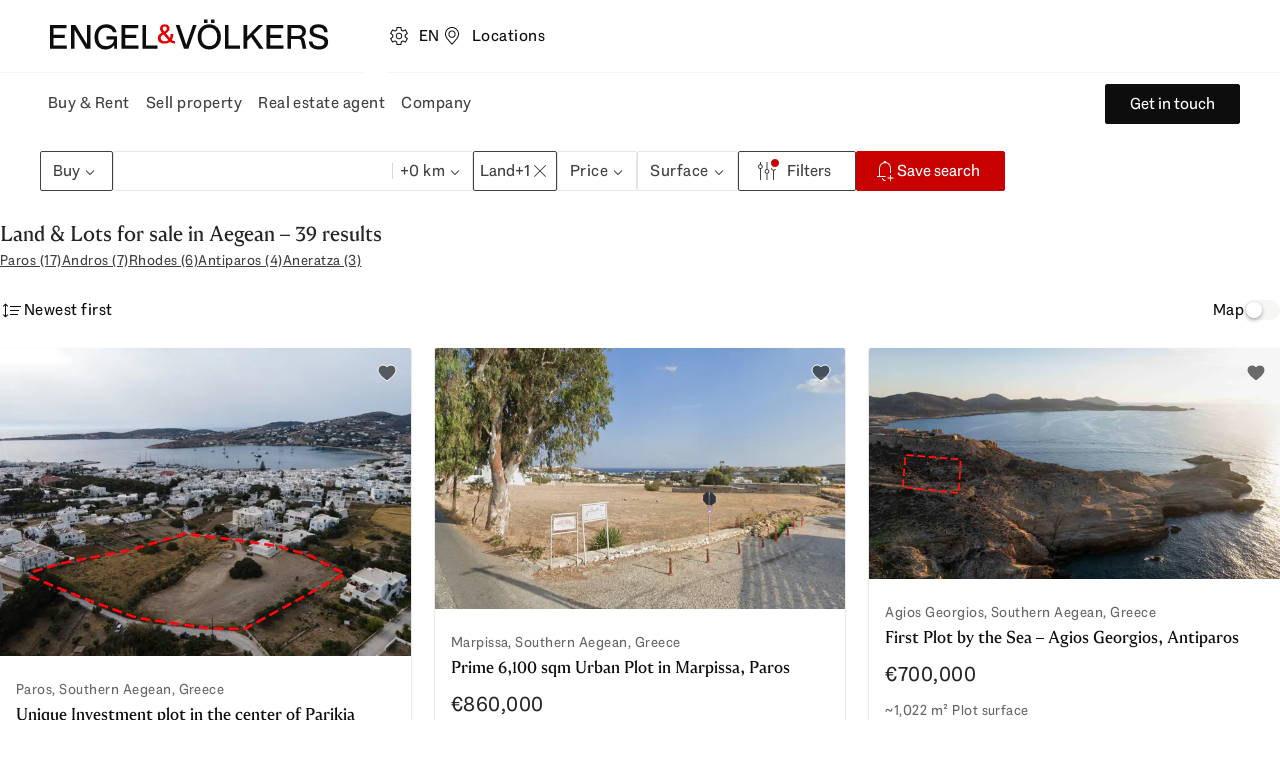

--- FILE ---
content_type: text/html; charset=utf-8
request_url: https://www.engelvoelkers.com/gr/en/properties/res/sale/land/decentralized-administration-of-the-aegean
body_size: 99105
content:
<!DOCTYPE html><html lang="en"><head><meta charSet="utf-8" data-next-head=""/><link rel="preconnect" href="https://uploadcare.engelvoelkers.com" data-next-head=""/><link rel="apple-touch-icon" sizes="180x180" href="https://uploadcare.engelvoelkers.com/20367ee3-b0ec-4b47-a7a4-a9f6fe0f23e9/" data-next-head=""/><link rel="icon" type="image/png" sizes="32x32" href="https://uploadcare.engelvoelkers.com/11642d33-556d-40ea-91fd-bb8e9a93f200/" data-next-head=""/><link rel="icon" type="image/png" sizes="16x16" href="https://uploadcare.engelvoelkers.com/4af56219-669f-4b35-9760-d11efef10cb7/" data-next-head=""/><link rel="icon" href="https://uploadcare.engelvoelkers.com/9b1114be-3ea4-4421-8130-4d6ce3035728/" data-next-head=""/><link rel="shortcut icon" href="https://uploadcare.engelvoelkers.com/9b1114be-3ea4-4421-8130-4d6ce3035728/" data-next-head=""/><meta name="msapplication-TileColor" content="#fffff" data-next-head=""/><meta name="theme-color" content="#ffffff" data-next-head=""/><meta name="viewport" content="width=device-width, initial-scale=1.0, interactive-widget=resizes-content" data-next-head=""/><title data-next-head="">Land &amp; Lots for sale in Aegean | Engel &amp; Völkers </title><meta name="description" content="39 Land &amp; Lots for sale in Aegean ✓ exclusive offers ✓ Buy land in Aegean with Engel &amp; Völkers ✚ Start your search now!" data-next-head=""/><meta name="robots" content="index, follow" data-next-head=""/><meta property="og:title" content="Land &amp; Lots for sale in Aegean | Engel &amp; Völkers " data-next-head=""/><meta property="og:description" content="39 Land &amp; Lots for sale in Aegean ✓ exclusive offers ✓ Buy land in Aegean with Engel &amp; Völkers ✚ Start your search now!" data-next-head=""/><meta property="og:url" content="https://www.engelvoelkers.com/gr/en/properties/res/sale/land/decentralized-administration-of-the-aegean" data-next-head=""/><meta property="og:type" content="website" data-next-head=""/><meta property="og:locale" content="en_GR" data-next-head=""/><link rel="alternate" href="https://www.engelvoelkers.com/gr/de/immobilien/res/kaufen/grundstueck/decentralized-administration-of-the-aegean" hrefLang="de" data-testid="alternate_link_0" data-next-head=""/><link rel="alternate" href="https://www.engelvoelkers.com/gr/el/akinita/res/sale/gi/apokendromeni-dhioikisi-aigaiou" hrefLang="el" data-testid="alternate_link_1" data-next-head=""/><link rel="alternate" href="https://www.engelvoelkers.com/gr/en/properties/res/sale/land/decentralized-administration-of-the-aegean" hrefLang="en" data-testid="alternate_link_2" data-next-head=""/><link rel="alternate" href="https://www.engelvoelkers.com/gr/en/properties/res/sale/land/decentralized-administration-of-the-aegean" hrefLang="x-default" data-testid="alternate_link_x_default" data-next-head=""/><link rel="canonical" data-testid="canonicalLink" href="https://www.engelvoelkers.com/gr/en/properties/res/sale/land/decentralized-administration-of-the-aegean" data-next-head=""/><link rel="preconnect" href="https://autogen-buyer.engelvoelkers.com" data-next-head=""/><link rel="preconnect" href="https://fonts.engelvoelkers.com" data-next-head=""/><link rel="preload" href="https://fonts.engelvoelkers.com/EngelVoelkersHead_W_Wght.woff2" as="font" type="font/woff2" crossorigin="" data-next-head=""/><link rel="preload" href="https://fonts.engelvoelkers.com/EngelVoelkersText_W_Wght.woff2" as="font" type="font/woff2" crossorigin="" data-next-head=""/><script type="application/ld+json" id="aggregated-rating-jsonld" data-next-head="">
           {
              "@context": "https://schema.org",
              "@type": "Product",
              "name": "Land & Lots for sale in Aegean | Engel & Völkers ",
              "aggregateRating": {
                "@type": "AggregateRating",
                "ratingValue": "4.3",
                "reviewCount": "457",
                "bestRating": "5",
                "worstRating": "1"
              }
           }
       </script><script type="application/ld+json" id="structured-buyer-data-jsonld" data-next-head="">
            {
              "@context": "https://schema.org",
              "@type": "ItemList",
              "itemListElement": [{"@type":"ListItem","position":1,"name":"Unique Investment plot in the center of Parikia","url":"https://www.engelvoelkers.com/gr/en/exposes/38c252c2-ec1b-5ef1-a5a6-f30600b07c44","image":"https://uploadcare.engelvoelkers.com/89938c64-8004-4602-8a99-48ab855d25fc/","offers":{"@type":"Offer","price":880000,"priceCurrency":"EUR","availability":"https://schema.org/InStock","url":"https://www.engelvoelkers.com/gr/en/exposes/38c252c2-ec1b-5ef1-a5a6-f30600b07c44"}},{"@type":"ListItem","position":2,"name":"Prime 6,100 sqm Urban Plot in Marpissa, Paros","url":"https://www.engelvoelkers.com/gr/en/exposes/f2187c59-b631-562a-a9b1-cda24400f140","image":"https://uploadcare.engelvoelkers.com/ad6427b8-e7aa-4d85-a20f-b6a29ed7eb70/","offers":{"@type":"Offer","price":860000,"priceCurrency":"EUR","availability":"https://schema.org/InStock","url":"https://www.engelvoelkers.com/gr/en/exposes/f2187c59-b631-562a-a9b1-cda24400f140"}},{"@type":"ListItem","position":3,"name":"First Plot by the Sea – Agios Georgios, Antiparos","url":"https://www.engelvoelkers.com/gr/en/exposes/077704c8-dc1a-5ae9-aec3-a40faaf7d266","image":"https://uploadcare.engelvoelkers.com/f752660f-6bb8-482f-ba82-529d637e3e3b/","offers":{"@type":"Offer","price":700000,"priceCurrency":"EUR","availability":"https://schema.org/InStock","url":"https://www.engelvoelkers.com/gr/en/exposes/077704c8-dc1a-5ae9-aec3-a40faaf7d266"}},{"@type":"ListItem","position":4,"name":"Plots with Cave House Permit in Agios Georgios Antiparos","url":"https://www.engelvoelkers.com/gr/en/exposes/584365dc-8958-5c56-8c73-de8ccded2722","image":"https://uploadcare.engelvoelkers.com/7b2cf810-06f1-4c77-8209-23f9fffca42f/","offers":{"@type":"Offer","price":1700000,"priceCurrency":"EUR","availability":"https://schema.org/InStock","url":"https://www.engelvoelkers.com/gr/en/exposes/584365dc-8958-5c56-8c73-de8ccded2722"}},{"@type":"ListItem","position":5,"name":"View of the Aegean, Kalavarda","url":"https://www.engelvoelkers.com/gr/en/exposes/042014a0-8ae6-5fb7-8175-d1e73fa684f2","image":"https://uploadcare.engelvoelkers.com/d84f282c-c2f8-414b-affe-2085072fb68d/","offers":{"@type":"Offer","price":260000,"priceCurrency":"EUR","availability":"https://schema.org/InStock","url":"https://www.engelvoelkers.com/gr/en/exposes/042014a0-8ae6-5fb7-8175-d1e73fa684f2"}},{"@type":"ListItem","position":6,"name":"Seaside Plot with Access to Road in Afandou","url":"https://www.engelvoelkers.com/gr/en/exposes/9c13f91a-bfc5-5d39-b7c3-60b32ee23d69","image":"https://uploadcare.engelvoelkers.com/3597162e-a66b-4802-ba53-003bc9349e17/","offers":{"@type":"Offer","price":245000,"priceCurrency":"EUR","availability":"https://schema.org/InStock","url":"https://www.engelvoelkers.com/gr/en/exposes/9c13f91a-bfc5-5d39-b7c3-60b32ee23d69"}},{"@type":"ListItem","position":7,"name":"Prime Plot for Development in Mykonos","url":"https://www.engelvoelkers.com/gr/en/exposes/8495e74d-9d94-5d95-9582-1fc8991b1843","image":"https://uploadcare.engelvoelkers.com/d6a85d30-a915-4994-9ba4-001064d7772d/","offers":{"@type":"Offer","price":460000,"priceCurrency":"EUR","availability":"https://schema.org/InStock","url":"https://www.engelvoelkers.com/gr/en/exposes/8495e74d-9d94-5d95-9582-1fc8991b1843"}},{"@type":"ListItem","position":8,"name":"Investment plot in Loutra Kythnos","url":"https://www.engelvoelkers.com/gr/en/exposes/77df7314-0a0b-5a03-9d55-12a776c48a7f","image":"https://uploadcare.engelvoelkers.com/9c8bf4d8-e065-4e92-b6a6-028c42acb55d/","offers":{"@type":"Offer","price":1450000,"priceCurrency":"EUR","availability":"https://schema.org/InStock","url":"https://www.engelvoelkers.com/gr/en/exposes/77df7314-0a0b-5a03-9d55-12a776c48a7f"}},{"@type":"ListItem","position":9,"name":"Excellent 1060sqm Plot in Ag. Georgios","url":"https://www.engelvoelkers.com/gr/en/exposes/5366df39-0822-5a2b-a375-5af9af758594","image":"https://uploadcare.engelvoelkers.com/5c2d34d3-094e-4962-8c17-361692b58fbf/","offers":{"@type":"Offer","price":330000,"priceCurrency":"EUR","availability":"https://schema.org/InStock","url":"https://www.engelvoelkers.com/gr/en/exposes/5366df39-0822-5a2b-a375-5af9af758594"}},{"@type":"ListItem","position":10,"name":"Unique plot within the settlement in Parikia","url":"https://www.engelvoelkers.com/gr/en/exposes/e2bbaf96-4d48-534e-b9b0-3de3ae60d930","image":"https://uploadcare.engelvoelkers.com/b8168b45-a682-482e-9ed3-edb71c61f0b5/","offers":{"@type":"Offer","price":320000,"priceCurrency":"EUR","availability":"https://schema.org/InStock","url":"https://www.engelvoelkers.com/gr/en/exposes/e2bbaf96-4d48-534e-b9b0-3de3ae60d930"}},{"@type":"ListItem","position":11,"name":"Investment plot for residential construction 253sqm","url":"https://www.engelvoelkers.com/gr/en/exposes/6f3ff275-d99f-5d6d-b1c1-1bdc79e2f11b","image":"https://uploadcare.engelvoelkers.com/a3758fe8-b8f6-4850-83fa-e08e7dde53f7/","offers":{"@type":"Offer","price":125000,"priceCurrency":"EUR","availability":"https://schema.org/InStock","url":"https://www.engelvoelkers.com/gr/en/exposes/6f3ff275-d99f-5d6d-b1c1-1bdc79e2f11b"}},{"@type":"ListItem","position":12,"name":"Plot of 11,500 sq.m. for sale in Agios Charalambos Aneratzas Paros – Permit for Three Subterranean Houses","url":"https://www.engelvoelkers.com/gr/en/exposes/3dba60e5-316c-5f05-bfbe-8f6d59a9745c","image":"https://uploadcare.engelvoelkers.com/7b697bed-c508-4614-888a-b391c8af40fa/","offers":{"@type":"Offer","price":460000,"priceCurrency":"EUR","availability":"https://schema.org/InStock","url":"https://www.engelvoelkers.com/gr/en/exposes/3dba60e5-316c-5f05-bfbe-8f6d59a9745c"}},{"@type":"ListItem","position":13,"name":"Plot with Permit for Two Residencies in Paros","url":"https://www.engelvoelkers.com/gr/en/exposes/591f0448-5686-58f8-943d-7cf6b6bcac01","image":"https://uploadcare.engelvoelkers.com/32594d09-02c3-436b-b735-4bfee8f8b154/","offers":{"@type":"Offer","price":360000,"priceCurrency":"EUR","availability":"https://schema.org/InStock","url":"https://www.engelvoelkers.com/gr/en/exposes/591f0448-5686-58f8-943d-7cf6b6bcac01"}},{"@type":"ListItem","position":14,"name":"Investement plot with Building Permit","url":"https://www.engelvoelkers.com/gr/en/exposes/4b3478ba-0075-58fc-a71e-e50456e763d8","image":"https://uploadcare.engelvoelkers.com/12a1f738-84a1-4261-a511-e6f226f8d6b5/","offers":{"@type":"Offer","price":1680000,"priceCurrency":"EUR","availability":"https://schema.org/InStock","url":"https://www.engelvoelkers.com/gr/en/exposes/4b3478ba-0075-58fc-a71e-e50456e763d8"}},{"@type":"ListItem","position":15,"name":"Within the city plan, plots with a wonderful view in Angairia Paros - Ideal for a residence or hotel unit","url":"https://www.engelvoelkers.com/gr/en/exposes/1d99d5db-8e85-5976-a1db-b18715942787","image":"https://uploadcare.engelvoelkers.com/d6610b81-301e-4940-8fd7-06330b8ce1fc/","offers":{"@type":"Offer","price":690000,"priceCurrency":"EUR","availability":"https://schema.org/InStock","url":"https://www.engelvoelkers.com/gr/en/exposes/1d99d5db-8e85-5976-a1db-b18715942787"}},{"@type":"ListItem","position":16,"name":"Land with Permit and Investment Potential","url":"https://www.engelvoelkers.com/gr/en/exposes/263e80e9-2e83-506f-92a5-9c9913044c22","image":"https://uploadcare.engelvoelkers.com/f2736a29-a2a9-4a37-a228-e7694b79f8fb/","offers":{"@type":"Offer","price":650000,"priceCurrency":"EUR","availability":"https://schema.org/InStock","url":"https://www.engelvoelkers.com/gr/en/exposes/263e80e9-2e83-506f-92a5-9c9913044c22"}},{"@type":"ListItem","position":17,"name":"Seaview plot with permit","url":"https://www.engelvoelkers.com/gr/en/exposes/1096c994-3d83-5c75-b95b-9b039a55253e","image":"https://uploadcare.engelvoelkers.com/c4afda59-370e-4621-94a5-ab7f8330b6c6/","offers":{"@type":"Offer","price":150000,"priceCurrency":"EUR","availability":"https://schema.org/InStock","url":"https://www.engelvoelkers.com/gr/en/exposes/1096c994-3d83-5c75-b95b-9b039a55253e"}},{"@type":"ListItem","position":18,"name":"Plot with Sea View in Koskinou","url":"https://www.engelvoelkers.com/gr/en/exposes/f15ee213-2af4-5578-a78e-ac939d02d3d2","image":"https://uploadcare.engelvoelkers.com/76f9bb44-f856-4bd7-9771-26f6d93e8009/","offers":{"@type":"Offer","price":290000,"priceCurrency":"EUR","availability":"https://schema.org/InStock","url":"https://www.engelvoelkers.com/gr/en/exposes/f15ee213-2af4-5578-a78e-ac939d02d3d2"}},{"@type":"ListItem","position":19,"name":"15,000 sq.m Plot in Abelas, Paros with Hotel Permit &amp; Sea Views&#34;","url":"https://www.engelvoelkers.com/gr/en/exposes/ef91647c-191f-513b-ab69-b0dc23691dc6","image":"https://uploadcare.engelvoelkers.com/08cbdb05-031e-424a-8f6f-5200ab61df1b/","offers":{"@type":"Offer","price":2200000,"priceCurrency":"EUR","availability":"https://schema.org/InStock","url":"https://www.engelvoelkers.com/gr/en/exposes/ef91647c-191f-513b-ab69-b0dc23691dc6"}},{"@type":"ListItem","position":20,"name":"Plot Offering Stunning Views, in Koskinou","url":"https://www.engelvoelkers.com/gr/en/exposes/de4d534e-66df-55a1-8d71-cf99f4fb12e7","image":"https://uploadcare.engelvoelkers.com/c81adc0f-ef59-4f96-b6e2-9acc00360b93/","offers":{"@type":"Offer","price":390000,"priceCurrency":"EUR","availability":"https://schema.org/InStock","url":"https://www.engelvoelkers.com/gr/en/exposes/de4d534e-66df-55a1-8d71-cf99f4fb12e7"}},{"@type":"ListItem","position":21,"name":"Sea View Plot for Sale in Messada, Paros","url":"https://www.engelvoelkers.com/gr/en/exposes/ae14ae4b-18ee-558c-8220-7c474b0f133b","image":"https://uploadcare.engelvoelkers.com/7501d05f-1c36-4c77-8be2-88e9f7cb55f5/","offers":{"@type":"Offer","price":600000,"priceCurrency":"EUR","availability":"https://schema.org/InStock","url":"https://www.engelvoelkers.com/gr/en/exposes/ae14ae4b-18ee-558c-8220-7c474b0f133b"}},{"@type":"ListItem","position":22,"name":"Large Plot 44.000m2 in Soros Antiparos","url":"https://www.engelvoelkers.com/gr/en/exposes/80e824fb-be49-514c-8db3-0723622fcefa","image":"https://uploadcare.engelvoelkers.com/dd9520a1-710f-4a05-afa8-f60d5ab43537/","offers":{"@type":"Offer","price":5500000,"priceCurrency":"EUR","availability":"https://schema.org/InStock","url":"https://www.engelvoelkers.com/gr/en/exposes/80e824fb-be49-514c-8db3-0723622fcefa"}},{"@type":"ListItem","position":23,"name":"Blue cape","url":"https://www.engelvoelkers.com/gr/en/exposes/2182fab0-dddb-5158-8268-151adc6676e6","image":"https://uploadcare.engelvoelkers.com/3df3a926-902c-44dc-b3d3-0fd1d88fff23/","offers":{"@type":"Offer","price":370000,"priceCurrency":"EUR","availability":"https://schema.org/InStock","url":"https://www.engelvoelkers.com/gr/en/exposes/2182fab0-dddb-5158-8268-151adc6676e6"}},{"@type":"ListItem","position":24,"name":"Plot Enjoying Superb Panoramic Views near Rhodes Town","url":"https://www.engelvoelkers.com/gr/en/exposes/aa74bac9-f7f1-512a-918b-93bd7cd73d56","image":"https://uploadcare.engelvoelkers.com/450f06ba-16e3-4379-8cc3-c50d30c75b67/"},{"@type":"ListItem","position":25,"name":"Investment plot in Andros town","url":"https://www.engelvoelkers.com/gr/en/exposes/c0135ba4-5dcf-54c1-9bc6-74df955c4241","image":"https://uploadcare.engelvoelkers.com/7b3e9def-2d04-4a81-abc9-3670653ded54/","offers":{"@type":"Offer","price":850000,"priceCurrency":"EUR","availability":"https://schema.org/InStock","url":"https://www.engelvoelkers.com/gr/en/exposes/c0135ba4-5dcf-54c1-9bc6-74df955c4241"}},{"@type":"ListItem","position":26,"name":"Plot of Great Potential in Aprovato, Andros","url":"https://www.engelvoelkers.com/gr/en/exposes/55548105-2b6e-5d71-9614-4f25e29ce6fa","image":"https://uploadcare.engelvoelkers.com/7ff6559d-3c68-4788-a272-886f32801d91/","offers":{"@type":"Offer","price":215000,"priceCurrency":"EUR","availability":"https://schema.org/InStock","url":"https://www.engelvoelkers.com/gr/en/exposes/55548105-2b6e-5d71-9614-4f25e29ce6fa"}},{"@type":"ListItem","position":27,"name":"Land  with Unobstructed Views of Ambelas in Paros and a Valid Building Permit","url":"https://www.engelvoelkers.com/gr/en/exposes/bf818240-166f-51a9-b803-d6f81e895834","image":"https://uploadcare.engelvoelkers.com/8a78a808-d4ad-46a6-a616-f1ebdd5d0515/","offers":{"@type":"Offer","price":450000,"priceCurrency":"EUR","availability":"https://schema.org/InStock","url":"https://www.engelvoelkers.com/gr/en/exposes/bf818240-166f-51a9-b803-d6f81e895834"}},{"@type":"ListItem","position":28,"name":"Sea View Plot, Aprovato, Andros","url":"https://www.engelvoelkers.com/gr/en/exposes/f96035da-56d8-516e-bb6b-9b6ba1419b33","image":"https://uploadcare.engelvoelkers.com/3d3cc71b-1ae7-447a-8362-a4f46e2dd472/","offers":{"@type":"Offer","price":240000,"priceCurrency":"EUR","availability":"https://schema.org/InStock","url":"https://www.engelvoelkers.com/gr/en/exposes/f96035da-56d8-516e-bb6b-9b6ba1419b33"}},{"@type":"ListItem","position":29,"name":"Investment plot, licensed for 6 houses, Andros","url":"https://www.engelvoelkers.com/gr/en/exposes/05715f9b-a0dc-5c96-bea0-32fb85840ee9","image":"https://uploadcare.engelvoelkers.com/be5d8795-8a6a-4b8f-869f-0ad5775765ec/","offers":{"@type":"Offer","price":300000,"priceCurrency":"EUR","availability":"https://schema.org/InStock","url":"https://www.engelvoelkers.com/gr/en/exposes/05715f9b-a0dc-5c96-bea0-32fb85840ee9"}},{"@type":"ListItem","position":30,"name":"Splendid Plot with Sea Views on the West Coast of Rhodes","url":"https://www.engelvoelkers.com/gr/en/exposes/b3ed1c3a-cbce-5252-91f8-dc3c6ded13ea","image":"https://uploadcare.engelvoelkers.com/94d24b93-2d84-44ec-9f96-b313ecf7158b/","offers":{"@type":"Offer","price":220000,"priceCurrency":"EUR","availability":"https://schema.org/InStock","url":"https://www.engelvoelkers.com/gr/en/exposes/b3ed1c3a-cbce-5252-91f8-dc3c6ded13ea"}},{"@type":"ListItem","position":31,"name":"Amazing plot of land in Sarakiniko, Paros","url":"https://www.engelvoelkers.com/gr/en/exposes/6f6e57e8-6086-5673-bcef-cf3d29cc5283","image":"https://uploadcare.engelvoelkers.com/fb8fdac6-5194-4893-8069-7fbd33db1a59/","offers":{"@type":"Offer","price":1500000,"priceCurrency":"EUR","availability":"https://schema.org/InStock","url":"https://www.engelvoelkers.com/gr/en/exposes/6f6e57e8-6086-5673-bcef-cf3d29cc5283"}},{"@type":"ListItem","position":32,"name":"Plot of Land 16 acres in Parasporos, Paros","url":"https://www.engelvoelkers.com/gr/en/exposes/78ecd7c6-cf1a-5a5d-974f-142d25429b90","image":"https://uploadcare.engelvoelkers.com/dca8cd4e-5dc5-4a26-8dcc-bada431e87dc/","offers":{"@type":"Offer","price":1000000,"priceCurrency":"EUR","availability":"https://schema.org/InStock","url":"https://www.engelvoelkers.com/gr/en/exposes/78ecd7c6-cf1a-5a5d-974f-142d25429b90"}},{"@type":"ListItem","position":33,"name":"Wonderful Plot by Glyfa Beach, Paros","url":"https://www.engelvoelkers.com/gr/en/exposes/9ea52c3c-df49-53dc-ad04-0bbea0f3c091","image":"https://uploadcare.engelvoelkers.com/9a371af8-f4b0-4469-a8d7-8298196c53b8/","offers":{"@type":"Offer","price":1000000,"priceCurrency":"EUR","availability":"https://schema.org/InStock","url":"https://www.engelvoelkers.com/gr/en/exposes/9ea52c3c-df49-53dc-ad04-0bbea0f3c091"}},{"@type":"ListItem","position":34,"name":"Seaview Plot in Kea","url":"https://www.engelvoelkers.com/gr/en/exposes/e4637b21-38b5-5f08-a291-90c5d32119d4","image":"https://uploadcare.engelvoelkers.com/a65e6a0d-90bb-4e09-acf2-8c4c17a841f5/","offers":{"@type":"Offer","price":220000,"priceCurrency":"EUR","availability":"https://schema.org/InStock","url":"https://www.engelvoelkers.com/gr/en/exposes/e4637b21-38b5-5f08-a291-90c5d32119d4"}},{"@type":"ListItem","position":35,"name":"Plot with panoramic view, Andros","url":"https://www.engelvoelkers.com/gr/en/exposes/abdd9a94-a5ed-5aab-b080-a48b31400654","image":"https://uploadcare.engelvoelkers.com/c50674ff-f58b-40ab-adc1-84516d480c89/","offers":{"@type":"Offer","price":250000,"priceCurrency":"EUR","availability":"https://schema.org/InStock","url":"https://www.engelvoelkers.com/gr/en/exposes/abdd9a94-a5ed-5aab-b080-a48b31400654"}}]
            }
          </script><link rel="preload" href="https://autogen-buyer.engelvoelkers.com/_next/static/css/7aa2b825282755a8.css?dpl=dpl_85y13uvRb5ygjtLCj6p7yXwgErYb" as="style"/><link rel="stylesheet" href="https://autogen-buyer.engelvoelkers.com/_next/static/css/7aa2b825282755a8.css?dpl=dpl_85y13uvRb5ygjtLCj6p7yXwgErYb" data-n-g=""/><noscript data-n-css=""></noscript><script defer="" nomodule="" src="https://autogen-buyer.engelvoelkers.com/_next/static/chunks/polyfills-42372ed130431b0a.js?dpl=dpl_85y13uvRb5ygjtLCj6p7yXwgErYb"></script><script src="https://clerk.engelvoelkers.com/npm/@clerk/clerk-js@5/dist/clerk.headless.browser.js" data-clerk-js-script="true" async="" data-clerk-publishable-key="pk_live_Y2xlcmsuZW5nZWx2b2Vsa2Vycy5jb20k" data-nscript="beforeInteractive"></script><script src="https://autogen-buyer.engelvoelkers.com/_next/static/chunks/webpack-5aaf5dcbbc5bbe83.js?dpl=dpl_85y13uvRb5ygjtLCj6p7yXwgErYb" defer=""></script><script src="https://autogen-buyer.engelvoelkers.com/_next/static/chunks/framework-9ae4ffaf9e8b994d.js?dpl=dpl_85y13uvRb5ygjtLCj6p7yXwgErYb" defer=""></script><script src="https://autogen-buyer.engelvoelkers.com/_next/static/chunks/main-5481523ca0a60d31.js?dpl=dpl_85y13uvRb5ygjtLCj6p7yXwgErYb" defer=""></script><script src="https://autogen-buyer.engelvoelkers.com/_next/static/chunks/pages/_app-6007b46f540e307a.js?dpl=dpl_85y13uvRb5ygjtLCj6p7yXwgErYb" defer=""></script><script src="https://autogen-buyer.engelvoelkers.com/_next/static/chunks/f715a065-605771aef5f20e82.js?dpl=dpl_85y13uvRb5ygjtLCj6p7yXwgErYb" defer=""></script><script src="https://autogen-buyer.engelvoelkers.com/_next/static/chunks/9375-ff94adfdc2685a8c.js?dpl=dpl_85y13uvRb5ygjtLCj6p7yXwgErYb" defer=""></script><script src="https://autogen-buyer.engelvoelkers.com/_next/static/chunks/7649-ca31b4eb2b3976a3.js?dpl=dpl_85y13uvRb5ygjtLCj6p7yXwgErYb" defer=""></script><script src="https://autogen-buyer.engelvoelkers.com/_next/static/chunks/1154-5ec589f1e2e04e42.js?dpl=dpl_85y13uvRb5ygjtLCj6p7yXwgErYb" defer=""></script><script src="https://autogen-buyer.engelvoelkers.com/_next/static/chunks/703-adcc762c222af0fa.js?dpl=dpl_85y13uvRb5ygjtLCj6p7yXwgErYb" defer=""></script><script src="https://autogen-buyer.engelvoelkers.com/_next/static/chunks/9286-f0a34c0ef3dd171e.js?dpl=dpl_85y13uvRb5ygjtLCj6p7yXwgErYb" defer=""></script><script src="https://autogen-buyer.engelvoelkers.com/_next/static/chunks/8796-861f01792f88df3c.js?dpl=dpl_85y13uvRb5ygjtLCj6p7yXwgErYb" defer=""></script><script src="https://autogen-buyer.engelvoelkers.com/_next/static/chunks/pages/%5B...slug%5D-31a553b1f8aa67f3.js?dpl=dpl_85y13uvRb5ygjtLCj6p7yXwgErYb" defer=""></script><script src="https://autogen-buyer.engelvoelkers.com/_next/static/autogen-buyer/_buildManifest.js?dpl=dpl_85y13uvRb5ygjtLCj6p7yXwgErYb" defer=""></script><script src="https://autogen-buyer.engelvoelkers.com/_next/static/autogen-buyer/_ssgManifest.js?dpl=dpl_85y13uvRb5ygjtLCj6p7yXwgErYb" defer=""></script><style data-styled="" data-styled-version="6.1.9">.eyOOV{border:0;width:auto;box-sizing:border-box;position:relative;display:inline-grid;grid-auto-flow:column;gap:var(--distance-static-xs);align-items:center;justify-content:center;border-radius:var(--border-radius-s);font-weight:var(--font-weight-regular);font-size:var(--font-size-static-m);line-height:var(--line-height-static-l);text-align:center;cursor:pointer;padding:9px var(--distance-static-l);--color-button-primary-idle:var(--color-surface-red);border:1px solid var(--color-button-primary-idle);background:var(--color-button-primary-idle);color:var(--color-light);}/*!sc*/
.eyOOV:focus{outline:0;}/*!sc*/
.eyOOV:focus-visible{outline:0;}/*!sc*/
.eyOOV:focus-visible::after{content:'';position:absolute;top:calc(var(--distance-static-xxs) * -1);right:calc(var(--distance-static-xxs) * -1);bottom:calc(var(--distance-static-xxs) * -1);left:calc(var(--distance-static-xxs) * -1);border:var(--distance-static-3xs) solid var(--color-dark-subdued);border-radius:var(--border-radius-m);pointer-events:none;}/*!sc*/
@media (hover:hover){.eyOOV:hover{--color-button-primary-hover:var(--color-surface-red-dark);border-color:var(--color-button-primary-hover);background:var(--color-button-primary-hover);box-shadow:var(--shadow-xs);}}/*!sc*/
.eyOOV:active{--color-button-primary-active:var(--color-surface-red-darker);border-color:var(--color-button-primary-active);background:var(--color-button-primary-active);}/*!sc*/
.eyOOV:disabled{background:var(--color-surface-light-grubby);color:var(--color-text-dark-lighter);box-shadow:none;border-color:transparent;}/*!sc*/
.jnhpuq{border:0;width:auto;box-sizing:border-box;position:relative;display:inline-grid;grid-auto-flow:column;gap:var(--distance-static-xs);align-items:center;justify-content:center;border-radius:var(--border-radius-s);font-weight:var(--font-weight-regular);font-size:var(--font-size-static-m);line-height:var(--line-height-static-l);text-align:center;cursor:pointer;padding:9px var(--distance-static-l);text-decoration:none;border:1px solid currentColor;background:transparent;color:var(--color-text-dark-intense);}/*!sc*/
.jnhpuq:focus{outline:0;}/*!sc*/
.jnhpuq:focus-visible{outline:0;}/*!sc*/
.jnhpuq:focus-visible::after{content:'';position:absolute;top:calc(var(--distance-static-xxs) * -1);right:calc(var(--distance-static-xxs) * -1);bottom:calc(var(--distance-static-xxs) * -1);left:calc(var(--distance-static-xxs) * -1);border:var(--distance-static-3xs) solid var(--color-dark-subdued);border-radius:var(--border-radius-m);pointer-events:none;}/*!sc*/
@media (hover:hover){.jnhpuq:hover{--color-button-tertiary-hover:var(--color-surface-dark);border-color:var(--color-button-tertiary-hover);background:var(--color-button-tertiary-hover);color:var(--color-text-light);}}/*!sc*/
.jnhpuq:active{--color-button-tertiary-active:var(--color-surface-dark-subdued);border-color:var(--color-button-tertiary-active);background:var(--color-button-tertiary-active);color:var(--color-text-light);}/*!sc*/
.jnhpuq:disabled{background:var(--color-surface-light-grubby);color:var(--color-text-dark-lighter);box-shadow:none;border-color:transparent;}/*!sc*/
.dDvRga{border:0;width:auto;box-sizing:border-box;position:relative;display:inline-grid;grid-auto-flow:column;gap:var(--distance-static-xs);align-items:center;justify-content:center;border-radius:var(--border-radius-s);font-weight:var(--font-weight-regular);font-size:var(--font-size-static-m);line-height:var(--line-height-static-l);text-align:center;cursor:pointer;padding:9px var(--distance-static-l) 9px var(--distance-static-m);--color-button-secondary-idle:var(--color-surface-dark-intense);border:1px solid var(--color-button-secondary-idle);background:var(--color-button-secondary-idle);color:var(--color-text-light);}/*!sc*/
.dDvRga:focus{outline:0;}/*!sc*/
.dDvRga:focus-visible{outline:0;}/*!sc*/
.dDvRga:focus-visible::after{content:'';position:absolute;top:calc(var(--distance-static-xxs) * -1);right:calc(var(--distance-static-xxs) * -1);bottom:calc(var(--distance-static-xxs) * -1);left:calc(var(--distance-static-xxs) * -1);border:var(--distance-static-3xs) solid var(--color-dark-subdued);border-radius:var(--border-radius-m);pointer-events:none;}/*!sc*/
@media (hover:hover){.dDvRga:hover{--color-button-secondary-hover:var(--color-surface-dark);border-color:var(--color-button-secondary-hover);background:var(--color-button-secondary-hover);box-shadow:var(--shadow-xs);}}/*!sc*/
.dDvRga:active{--color-button-secondary-active:var(--color-surface-dark-subdued);border-color:var(--color-button-secondary-active);background:var(--color-button-secondary-active);}/*!sc*/
.dDvRga:disabled{background:var(--color-surface-light-grubby);color:var(--color-text-dark-lighter);box-shadow:none;border-color:transparent;}/*!sc*/
data-styled.g1[id="sc-2e24235b-0"]{content:"eyOOV,jnhpuq,dDvRga,"}/*!sc*/
.iXDLEQ{margin:0;color:currentColor;font-weight:var(--font-weight-regular);font-style:normal;font-size:var(--font-size-dynamic-xs);line-height:var(--line-height-static-xl);}/*!sc*/
.iimpTT{margin:0;color:currentColor;font-weight:var(--font-weight-regular);font-style:normal;font-size:var(--font-size-static-m);line-height:var(--line-height-static-l);}/*!sc*/
.cQqNkg{margin:0;color:currentColor;font-weight:var(--font-weight-regular);font-style:normal;font-size:var(--font-size-static-s);line-height:var(--line-height-static-m);}/*!sc*/
.fLsAKi{margin:0;color:currentColor;font-weight:var(--font-weight-regular);font-style:normal;font-size:var(--font-size-static-xs);line-height:var(--line-height-static-s);}/*!sc*/
data-styled.g2[id="sc-8d114b80-0"]{content:"iXDLEQ,iimpTT,cQqNkg,fLsAKi,"}/*!sc*/
.kgGBvY{margin:0;font-family:var(--font-family-heading),'Fallback Georgia','Times New Roman',Times,serif;font-weight:var(--font-weight-heavy);letter-spacing:normal;color:var(--color-surface-dark-highlight);font-size:var(--font-size-dynamic-l);line-height:var(--line-height-dynamic-l);}/*!sc*/
.hgWdfs{margin:0;font-family:var(--font-family-heading),'Fallback Georgia','Times New Roman',Times,serif;font-weight:var(--font-weight-heavy);letter-spacing:normal;color:var(--color-surface-dark-highlight);font-size:var(--font-size-dynamic-s);line-height:var(--line-height-dynamic-s);}/*!sc*/
.gPsXUE{margin:0;font-family:var(--font-family-heading),'Fallback Georgia','Times New Roman',Times,serif;font-weight:var(--font-weight-heavy);letter-spacing:normal;color:var(--color-surface-dark-highlight);font-size:var(--font-size-dynamic-m);line-height:var(--line-height-dynamic-m);}/*!sc*/
.hgJjlA{margin:0;font-family:var(--font-family-heading),'Fallback Georgia','Times New Roman',Times,serif;font-weight:var(--font-weight-heavy);letter-spacing:normal;color:var(--color-surface-dark-highlight);font-size:var(--font-size-static-l);line-height:var(--line-height-static-l);}/*!sc*/
data-styled.g3[id="sc-4817cfdd-0"]{content:"kgGBvY,hgWdfs,gPsXUE,hgJjlA,"}/*!sc*/
.eFDjwv{margin:0;font-size:var(--font-size-static-xs);line-height:var(--line-height-static-s);letter-spacing:var(--letter-spacing-s);font-weight:var(--font-weight-regular);text-transform:uppercase;color:var(--color-dark-subdued);}/*!sc*/
data-styled.g7[id="sc-96bedd10-0"]{content:"eFDjwv,"}/*!sc*/
.OswFD{margin:0 auto;padding:var(--distance-dynamic-s) var(--distance-static-m) var(--distance-dynamic-xl);}/*!sc*/
@media screen and (min-width: 600px){.OswFD{padding-left:var(--distance-static-xxl);padding-right:var(--distance-static-xxl);}}/*!sc*/
@media screen and (min-width: 905px){.OswFD{max-width:1160px;min-width:825px;}}/*!sc*/
@media screen and (min-width: 1240px){.OswFD{max-width:1128px;min-width:928px;}}/*!sc*/
.ljhDeD{margin:0 auto;padding:var(--distance-dynamic-s) var(--distance-static-m) var(--distance-dynamic-xl);}/*!sc*/
@media screen and (min-width: 600px){.ljhDeD{padding-left:var(--distance-static-xxl);padding-right:var(--distance-static-xxl);}}/*!sc*/
@media screen and (min-width: 905px){.ljhDeD{max-width:525px;}}/*!sc*/
@media screen and (min-width: 1240px){.ljhDeD{max-width:896px;min-width:696px;}}/*!sc*/
.eULOas{margin:0 auto;padding:var(--distance-dynamic-s) var(--distance-static-m) var(--distance-dynamic-xl);}/*!sc*/
@media screen and (min-width: 600px){.eULOas{padding-left:var(--distance-static-xxl);padding-right:var(--distance-static-xxl);}}/*!sc*/
@media screen and (min-width: 905px){.eULOas{max-width:1160px;min-width:825px;}}/*!sc*/
@media screen and (min-width: 1240px){.eULOas{max-width:1360px;min-width:1160px;}}/*!sc*/
.bpgqrV{margin:0 auto;padding:var(--distance-dynamic-s) var(--distance-static-m) var(--distance-dynamic-xl);}/*!sc*/
@media screen and (min-width: 600px){.bpgqrV{padding-left:var(--distance-static-xxl);padding-right:var(--distance-static-xxl);}}/*!sc*/
@media screen and (min-width: 905px){.bpgqrV{max-width:685px;}}/*!sc*/
@media screen and (min-width: 1240px){.bpgqrV{max-width:1128px;min-width:928px;}}/*!sc*/
data-styled.g8[id="sc-b79aa239-0"]{content:"OswFD,ljhDeD,eULOas,bpgqrV,"}/*!sc*/
.gQkhmB{--animated-height:var(--distance-static-5xl);padding-top:var(--distance-dynamic-s);}/*!sc*/
@media screen and (min-width: 600px){.gQkhmB{text-align:center;}}/*!sc*/
data-styled.g11[id="sc-d26bd4b7-1"]{content:"gQkhmB,"}/*!sc*/
.rkBgh{margin:0 auto var(--distance-dynamic-l);}/*!sc*/
.rkBgh .sc-d26bd4b7-1{padding-top:0;}/*!sc*/
@media screen and (min-width: 1440px){.rkBgh{max-width:896px;}}/*!sc*/
data-styled.g12[id="sc-d26bd4b7-2"]{content:"rkBgh,"}/*!sc*/
.ihxqAy{margin-bottom:var(--distance-static-s);color:currentColor;}/*!sc*/
data-styled.g15[id="sc-d26bd4b7-5"]{content:"ihxqAy,"}/*!sc*/
.jlUCXq{margin-bottom:var(--distance-static-l);color:currentColor;word-break:break-word;}/*!sc*/
.bpAJEI{color:currentColor;word-break:break-word;}/*!sc*/
data-styled.g16[id="sc-d26bd4b7-6"]{content:"jlUCXq,bpAJEI,"}/*!sc*/
.rDFRT{color:currentColor;margin-top:var(--distance-static-l);}/*!sc*/
data-styled.g17[id="sc-d26bd4b7-7"]{content:"rDFRT,"}/*!sc*/
.eTasap{position:relative;font-size:inherit;line-height:inherit;text-decoration:underline;text-underline-offset:var(--text-underline-offset);color:currentColor;appearance:none;}/*!sc*/
.eTasap:focus{outline:var(--distance-static-3xs) solid var(--color-focus-dark);outline-offset:var(--distance-static-xxs);}/*!sc*/
@media (hover: hover){.eTasap:hover{text-decoration:none;}}/*!sc*/
data-styled.g23[id="InlineLinkstyled__StyledInlineLink-sc-1k23q39-0"]{content:"eTasap,"}/*!sc*/
.cugmbJ{margin:0;color:currentColor;font-weight:var(--font-weight-regular);font-style:normal;font-size:var(--font-size-static-m);line-height:var(--line-height-static-l);}/*!sc*/
data-styled.g25[id="Copystyled__StyledCopy-sc-jsw638-0"]{content:"cugmbJ,"}/*!sc*/
.koZbcl{position:absolute;margin:0 -1px -1px 0;border:0;padding:0;width:1px;height:1px;clip:rect(0,0,0,0);clip-path:inset(50%);overflow:hidden;white-space:nowrap;}/*!sc*/
data-styled.g26[id="VisuallyHidden-sc-jmxeb6-0"]{content:"koZbcl,"}/*!sc*/
.dmlAJV{flex-shrink:0;box-sizing:border-box;position:relative;display:flex;justify-content:center;align-items:center;border:0;padding:0;cursor:pointer;width:var(--icon-size-s);height:var(--icon-size-s);border-radius:var(--border-radius-m);background:transparent;color:var(--color-text-dark-intense);}/*!sc*/
.dmlAJV:focus{outline:0;}/*!sc*/
.dmlAJV:focus-visible{outline:0;}/*!sc*/
.dmlAJV:focus-visible::after{content:'';position:absolute;top:calc(var(--distance-static-xxs) * -1);right:calc(var(--distance-static-xxs) * -1);bottom:calc(var(--distance-static-xxs) * -1);left:calc(var(--distance-static-xxs) * -1);border:var(--distance-static-3xs) solid var(--color-focus-dark);border-radius:var(--border-radius-m);pointer-events:none;}/*!sc*/
.dmlAJV:focus-visible{background:var(--color-surface-light);}/*!sc*/
@media (hover: hover){.dmlAJV:hover{background:var(--color-surface-light-grubby);}}/*!sc*/
.dmlAJV:active{background:var(--color-transparent-icon-button-bg-active);}/*!sc*/
.dmlAJV:focus-visible::after{border-radius:var(--border-radius-m);}/*!sc*/
.dmlAJV:disabled{background:var(--color-interaction-disabled-bg);color:var(--color-interaction-disabled-text);border-color:var(--color-interaction-disabled-bg);box-shadow:none;}/*!sc*/
.fuQerF{flex-shrink:0;box-sizing:border-box;position:relative;display:flex;justify-content:center;align-items:center;border:0;padding:0;cursor:pointer;width:var(--icon-size-s);height:var(--icon-size-s);border-radius:var(--border-radius-m);background:var(--color-surface-light);color:var(--color-text-dark-intense);}/*!sc*/
.fuQerF:focus{outline:0;}/*!sc*/
.fuQerF:focus-visible{outline:0;}/*!sc*/
.fuQerF:focus-visible::after{content:'';position:absolute;top:calc(var(--distance-static-xxs) * -1);right:calc(var(--distance-static-xxs) * -1);bottom:calc(var(--distance-static-xxs) * -1);left:calc(var(--distance-static-xxs) * -1);border:var(--distance-static-3xs) solid var(--color-focus-light);border-radius:var(--border-radius-m);pointer-events:none;}/*!sc*/
@media (hover: hover){.fuQerF:hover{background:var(--color-surface-light-grubby);}}/*!sc*/
.fuQerF:active{background:var(--color-surface-dark-decent);}/*!sc*/
.fuQerF:focus-visible::after{border-radius:var(--border-radius-m);}/*!sc*/
.fuQerF:disabled{background:var(--color-interaction-disabled-bg);color:var(--color-interaction-disabled-text);border-color:var(--color-interaction-disabled-bg);box-shadow:none;}/*!sc*/
.iYRNUg{flex-shrink:0;box-sizing:border-box;position:relative;display:flex;justify-content:center;align-items:center;border:0;padding:0;cursor:pointer;width:var(--icon-size-s);height:var(--icon-size-s);border-radius:var(--border-radius-circle);background:var(--color-surface-dark-intense);color:var(--color-text-light);}/*!sc*/
.iYRNUg:focus{outline:0;}/*!sc*/
.iYRNUg:focus-visible{outline:0;}/*!sc*/
.iYRNUg:focus-visible::after{content:'';position:absolute;top:calc(var(--distance-static-xxs) * -1);right:calc(var(--distance-static-xxs) * -1);bottom:calc(var(--distance-static-xxs) * -1);left:calc(var(--distance-static-xxs) * -1);border:var(--distance-static-3xs) solid var(--color-focus-dark);border-radius:var(--border-radius-m);pointer-events:none;}/*!sc*/
@media (hover: hover){.iYRNUg:hover{background:var(--color-surface-dark);}}/*!sc*/
.iYRNUg:active{background:var(--color-surface-dark-subdued);}/*!sc*/
.iYRNUg:focus-visible::after{border-radius:var(--border-radius-circle);}/*!sc*/
.iYRNUg:disabled{background:var(--color-interaction-disabled-bg);color:var(--color-interaction-disabled-text);border-color:var(--color-interaction-disabled-bg);box-shadow:none;}/*!sc*/
.bngpjt{flex-shrink:0;box-sizing:border-box;position:relative;display:flex;justify-content:center;align-items:center;border:0;padding:0;cursor:pointer;text-decoration:none;width:var(--icon-size-s);height:var(--icon-size-s);border-radius:var(--border-radius-m);background:var(--color-surface-dark-intense);color:var(--color-text-light);}/*!sc*/
.bngpjt:focus{outline:0;}/*!sc*/
.bngpjt:focus-visible{outline:0;}/*!sc*/
.bngpjt:focus-visible::after{content:'';position:absolute;top:calc(var(--distance-static-xxs) * -1);right:calc(var(--distance-static-xxs) * -1);bottom:calc(var(--distance-static-xxs) * -1);left:calc(var(--distance-static-xxs) * -1);border:var(--distance-static-3xs) solid var(--color-focus-dark);border-radius:var(--border-radius-m);pointer-events:none;}/*!sc*/
@media (hover: hover){.bngpjt:hover{background:var(--color-surface-dark);}}/*!sc*/
.bngpjt:active{background:var(--color-surface-dark-subdued);}/*!sc*/
.bngpjt:focus-visible::after{border-radius:var(--border-radius-m);}/*!sc*/
.bngpjt:disabled{background:var(--color-interaction-disabled-bg);color:var(--color-interaction-disabled-text);border-color:var(--color-interaction-disabled-bg);box-shadow:none;}/*!sc*/
data-styled.g28[id="IconButtonstyled__StyledIconButton-sc-p4sl79-0"]{content:"dmlAJV,fuQerF,iYRNUg,bngpjt,"}/*!sc*/
.ewAewq{border:0;width:auto;box-sizing:border-box;position:relative;display:inline-grid;grid-auto-flow:column;gap:var(--distance-static-xs);align-items:center;justify-content:center;border-radius:var(--border-radius-s);font-weight:var(--font-weight-regular);font-size:var(--font-size-static-m);line-height:var(--line-height-static-l);text-align:center;cursor:pointer;padding:5px var(--distance-static-l);--color-button-secondary-idle:var(--color-surface-dark-intense);border:1px solid var(--color-button-secondary-idle);background:var(--color-button-secondary-idle);color:var(--color-text-light);}/*!sc*/
.ewAewq:focus{outline:0;}/*!sc*/
.ewAewq:focus-visible{outline:0;}/*!sc*/
.ewAewq:focus-visible::after{content:'';position:absolute;top:calc(var(--distance-static-xxs) * -1);right:calc(var(--distance-static-xxs) * -1);bottom:calc(var(--distance-static-xxs) * -1);left:calc(var(--distance-static-xxs) * -1);border:var(--distance-static-3xs) solid var(--color-focus-dark);border-radius:var(--border-radius-m);pointer-events:none;}/*!sc*/
@media (hover: hover){.ewAewq{--color-button-secondary-hover:var(--color-surface-dark);}.ewAewq:hover{border-color:var(--color-button-secondary-hover);background:var(--color-button-secondary-hover);box-shadow:var(--shadow-xs);}}/*!sc*/
.ewAewq:active{--color-button-secondary-active:var(--color-surface-dark-subdued);border-color:var(--color-button-secondary-active);background:var(--color-button-secondary-active);}/*!sc*/
.ewAewq:disabled{background:var(--color-surface-light-grubby);color:var(--color-text-dark-lighter);box-shadow:none;border-color:transparent;}/*!sc*/
data-styled.g38[id="Buttonstyled__StyledButton-sc-1muz2dx-0"]{content:"ewAewq,"}/*!sc*/
.iRYhPf{margin:0;font-family:var(--font-family-heading),'Fallback Georgia','Times New Roman',Times,serif;font-weight:var(--font-weight-heavy);letter-spacing:normal;color:var(--color-surface-dark-highlight);font-size:var(--font-size-dynamic-s);line-height:var(--line-height-dynamic-s);}/*!sc*/
.kfsxtD{margin:0;font-family:var(--font-family-heading),'Fallback Georgia','Times New Roman',Times,serif;font-weight:var(--font-weight-heavy);letter-spacing:normal;color:var(--color-surface-dark-highlight);font-size:var(--font-size-static-l);line-height:var(--line-height-static-l);}/*!sc*/
data-styled.g39[id="Headlinestyled__StyledHeadline-sc-qy6iue-0"]{content:"iRYhPf,kfsxtD,"}/*!sc*/
.haLA-dV{position:relative;}/*!sc*/
.haLA-dV::after{position:absolute;right:0;bottom:0;left:0;content:'';height:1px;transform:scaleX(0);background-color:currentColor;transition:all 0.3s cubic-bezier(0.39,0.575,0.565,1);transform-origin:0 50%;}/*!sc*/
data-styled.g52[id="Linkstyled__StyledText-sc-mkf9w8-0"]{content:"haLA-dV,"}/*!sc*/
.ieqSeB{box-sizing:border-box;position:relative;display:inline-grid;grid-auto-flow:column;gap:var(--distance-static-xs);align-items:center;justify-content:center;border:0;font-family:var(--font-family-text),Arial,Helvetica,sans-serif;font-size:var(--font-size-static-m);line-height:var(--line-height-static-m);text-decoration:none;cursor:pointer;padding:var(--distance-static-xs) 0;color:var(--color-text-dark-intense);}/*!sc*/
.ieqSeB:focus{outline:0;}/*!sc*/
@media (hover:hover){.ieqSeB:hover:not(:disabled) .Linkstyled__StyledText-sc-mkf9w8-0::after{transform:scaleX(1);}}/*!sc*/
.ieqSeB:focus{outline:0;}/*!sc*/
.ieqSeB:focus-visible{outline:0;}/*!sc*/
.ieqSeB:focus-visible::after{content:'';position:absolute;top:calc(var(--distance-static-xxs) * -1);right:calc(var(--distance-static-xxs) * -1);bottom:calc(var(--distance-static-xxs) * -1);left:calc(var(--distance-static-xxs) * -1);border:var(--distance-static-3xs) solid var(--color-focus-dark);border-radius:var(--border-radius-m);pointer-events:none;}/*!sc*/
@media (hover: hover){.ieqSeB:hover{color:var(--color-text-dark);}}/*!sc*/
.ieqSeB:active{color:var(--color-text-dark-subdued);}/*!sc*/
.ieqSeB:disabled{color:var(--color-text-dark-lighter);}/*!sc*/
.dYolKu{box-sizing:border-box;position:relative;display:inline-grid;grid-auto-flow:column;gap:var(--distance-static-xs);align-items:center;justify-content:center;border:0;font-family:var(--font-family-text),Arial,Helvetica,sans-serif;font-size:var(--font-size-static-m);line-height:var(--line-height-static-m);text-decoration:none;cursor:pointer;background:0;padding:var(--distance-static-xs) 0;color:var(--color-text-dark-intense);}/*!sc*/
.dYolKu:focus{outline:0;}/*!sc*/
@media (hover:hover){.dYolKu:hover:not(:disabled) .Linkstyled__StyledText-sc-mkf9w8-0::after{transform:scaleX(1);}}/*!sc*/
.dYolKu:focus{outline:0;}/*!sc*/
.dYolKu:focus-visible{outline:0;}/*!sc*/
.dYolKu:focus-visible::after{content:'';position:absolute;top:calc(var(--distance-static-xxs) * -1);right:calc(var(--distance-static-xxs) * -1);bottom:calc(var(--distance-static-xxs) * -1);left:calc(var(--distance-static-xxs) * -1);border:var(--distance-static-3xs) solid var(--color-focus-dark);border-radius:var(--border-radius-m);pointer-events:none;}/*!sc*/
@media (hover: hover){.dYolKu:hover{color:var(--color-text-dark);}}/*!sc*/
.dYolKu:active{color:var(--color-text-dark-subdued);}/*!sc*/
.dYolKu:disabled{color:var(--color-text-dark-lighter);}/*!sc*/
data-styled.g53[id="Linkstyled__StyledLink-sc-mkf9w8-1"]{content:"ieqSeB,dYolKu,"}/*!sc*/
.dezEec{display:grid;place-items:center;position:relative;}/*!sc*/
.dezEec:focus{outline:0;}/*!sc*/
.dezEec:focus-visible{outline:0;}/*!sc*/
.dezEec:focus-visible::after{content:'';position:absolute;top:calc(var(--distance-static-xxs) * -1);right:calc(var(--distance-static-xxs) * -1);bottom:calc(var(--distance-static-xxs) * -1);left:calc(var(--distance-static-xxs) * -1);border:var(--distance-static-3xs) solid var(--color-focus-dark);border-radius:var(--border-radius-m);pointer-events:none;}/*!sc*/
@media (hover:hover){.dezEec:hover{background-color:var(--color-surface-light-grubby);}}/*!sc*/
.dezEec:active{background-color:var(--color-surface-dark-decent);}/*!sc*/
data-styled.g54[id="Logostyled__StyledLogoAnchor-sc-vhguie-0"]{content:"dezEec,"}/*!sc*/
.iLxYvc{width:auto;height:var(--distance-static-xxl);}/*!sc*/
@media screen and (min-width: 600px){.iLxYvc{height:60px;}}/*!sc*/
@media screen and (min-width: 905px){.iLxYvc{margin-top:var( --distance-static-3xs );}}/*!sc*/
data-styled.g55[id="Logostyled__StyledLogoSvg-sc-vhguie-1"]{content:"iLxYvc,"}/*!sc*/
.doMhAA{fill:var(--color-stroke-brand);}/*!sc*/
data-styled.g56[id="Logostyled__StyledLogoAmpersandPath-sc-vhguie-2"]{content:"doMhAA,"}/*!sc*/
.ciaVpD{fill:var(--color-stroke-dark-intense);}/*!sc*/
data-styled.g57[id="Logostyled__StyledLogoTextPath-sc-vhguie-3"]{content:"ciaVpD,"}/*!sc*/
.fmXyzg{display:block;width:auto;height:var(--distance-static-xxl);}/*!sc*/
data-styled.g58[id="Logostyled__StyledAbbreviatedLogoSVG-sc-vhguie-4"]{content:"fmXyzg,"}/*!sc*/
.dbACpz{margin:0;font-size:var(--font-size-static-xs);line-height:var(--line-height-static-s);letter-spacing:var(--letter-spacing-s);font-weight:var(--font-weight-regular);text-transform:uppercase;color:var(--color-text-dark-subdued);}/*!sc*/
data-styled.g63[id="Overline__StyledOverline-sc-6k3r65-0"]{content:"dbACpz,"}/*!sc*/
.cjJMUA{display:inline-grid;grid-auto-flow:column;grid-gap:var(--distance-static-xs) var(--distance-static-m);}/*!sc*/
data-styled.g105[id="SocialChannelsstyled__StyledSocialIconWrapper-sc-vc0zb-0"]{content:"cjJMUA,"}/*!sc*/
.cljXpd{display:block;padding:0;height:var(--distance-static-l);width:var(--distance-static-l);color:var(--color-text-light);}/*!sc*/
.cljXpd:focus{outline:0;}/*!sc*/
.cljXpd:focus-visible{outline:0;}/*!sc*/
.cljXpd:focus-visible::after{content:'';position:absolute;top:calc(var(--distance-static-xxs) * -1);right:calc(var(--distance-static-xxs) * -1);bottom:calc(var(--distance-static-xxs) * -1);left:calc(var(--distance-static-xxs) * -1);border:var(--distance-static-3xs) solid var(--color-focus-dark);border-radius:var(--border-radius-m);pointer-events:none;}/*!sc*/
data-styled.g106[id="SocialIconstyled__StyledIconButton-sc-11etb5r-0"]{content:"cljXpd,"}/*!sc*/
.dTHJZN{flex-shrink:0;}/*!sc*/
@media screen and (min-width: 600px){.dTHJZN{width:var(--icon-size-m);height:var(--icon-size-m);}}/*!sc*/
data-styled.g117[id="ToTopButtonstyled__StyledIconButton-sc-v6j0ow-0"]{content:"dTHJZN,"}/*!sc*/
.gcIMaF{display:block;width:168px;height:70px;}/*!sc*/
@media screen and (min-width: 905px){.gcIMaF{width:240px;height:100px;}}/*!sc*/
data-styled.g118[id="Villastyled__StyledVilla-sc-17cqy75-0"]{content:"gcIMaF,"}/*!sc*/
@font-face{font-family:'Engel Voelkers Head VF App';src:url('https://fonts.engelvoelkers.com/EngelVoelkersHead_W_Wght.woff2') format('woff2');font-weight:400 700;font-display:swap;}/*!sc*/
@font-face{font-family:'Engel Voelkers Text VF App';src:url('https://fonts.engelvoelkers.com/EngelVoelkersText_W_Wght.woff2') format('woff2');font-weight:400 700;font-display:swap;}/*!sc*/
@font-face{font-family:"Fallback Georgia";src:local('Georgia Bold');size-adjust:87%;}/*!sc*/
:root{--shadow-xxl:0px 32px 24px rgb(0, 0, 0, 0.16);--shadow-xl:0px 16px 32px rgb(0, 0, 0, 0.16);--shadow-l:0px 8px 16px rgb(0, 0, 0, 0.24);--shadow-m:0px 4px 8px rgb(0, 0, 0, 0.24);--shadow-s:0px 2px 4px rgb(0, 0, 0, 0.32);--shadow-xs:0px 1px 2px rgb(0, 0, 0, 0.32);--distance-static-6xl:96px;--distance-static-5xl:72px;--distance-static-4xl:64px;--distance-static-3xl:48px;--distance-static-xxl:40px;--distance-static-xl:32px;--distance-static-l:24px;--distance-static-m:16px;--distance-static-s:12px;--distance-static-xs:8px;--distance-static-xxs:4px;--distance-static-3xs:2px;--distance-dynamic-xl:56px;--distance-dynamic-l:48px;--distance-dynamic-m:40px;--distance-dynamic-s:24px;--distance-dynamic-xs:16px;--distance-dynamic-xxs:12px;--font-family-heading:Engel Voelkers Head VF App;--font-family-text:Engel Voelkers Text VF App;--font-weight-regular:400;--font-weight-heavy:700;--font-size-static-xl:24px;--font-size-static-l:20px;--font-size-static-m:16px;--font-size-static-s:14px;--font-size-static-xs:12px;--font-size-dynamic-xl:40px;--font-size-dynamic-l:32px;--font-size-dynamic-m:28px;--font-size-dynamic-s:24px;--font-size-dynamic-xs:18px;--line-height-static-xxl:38px;--line-height-static-xl:32px;--line-height-static-l:28px;--line-height-static-m:24px;--line-height-static-s:20px;--line-height-relative-default:140%;--line-height-relative-s:130%;--line-height-dynamic-xl:48px;--line-height-dynamic-l:40px;--line-height-dynamic-m:36px;--line-height-dynamic-s:32px;--letter-spacing-default:0.03em;--letter-spacing-s:2px;--aspect-ratio-square:1;--aspect-ratio-wide-s:2/1;--aspect-ratio-wide-m:3/1;--aspect-ratio-wide-l:4/1;--aspect-ratio-teaser:3/2;--aspect-ratio-landscape:4/3;--aspect-ratio-portrait:3/4;--aspect-ratio-video:16/9;--aspect-ratio-widescreen:21/9;--border-radius-circle:50%;--border-radius-s:2px;--border-radius-m:4px;--border-radius-l:16px;--border-radius-xl:30px;--icon-size-l:92px;--icon-size-m:48px;--icon-size-s:40px;--icon-size-xs:24px;--icon-size-xxs:20px;--page-spacing-dynamic:var(--distance-static-m);--color-ev-red:#E60000;--color-guardsman-red:#C80000;--color-totem-pole:#910f05;--color-lonestar:#640A00;--color-red-white:#FBEBEB;--color-white:#FFFFFF;--color-white-10:rgb(255, 255, 255, 0.1);--color-white-20:rgb(255, 255, 255, 0.2);--color-desert-storm:#F6F6F4;--color-white-linen:#FCFAF5;--color-brown-light:#EFE8DF;--color-cod-gray:#0D0D0D;--color-cod-gray-80:rgba(13, 13, 13, .8);--color-mine-shaft:#262626;--color-tundora:#404040;--color-tundora-10:rgb(64, 64, 64, 0.1);--color-tundora-20:rgb(64, 64, 64, 0.2);--color-dove-gray:#666666;--color-gray:#767676;--color-mercury:#E5E5E5;--color-black-transparent:rgb(0, 0, 0, 0.2);--color-black-transparent-40:rgb(0, 0, 0, 0.4);--color-green-leaf:#477306;--color-green-white:#E7EDD4;--color-rock-spray:#BE4B0A;--color-early-dawn:#FFF8E8;--color-tory-blue:#0F558C;--color-catskill-white:#E8ECF4;--color-equator:#E6B96E;--color-brand:var(--color-ev-red);--color-highlight:var(--color-guardsman-red);--color-highlight-dark:var(--color-totem-pole);--color-highlight-darker:var(--color-lonestar);--color-red-light:var(--color-red-white);--color-light:var(--color-white);--color-light-10:var(--color-white-10);--color-light-20:var(--color-white-20);--color-light-shade:var(--color-desert-storm);--color-light-colored:var(--color-white-linen);--color-neutral-light:var(--color-brown-light);--color-dark-intense:var(--color-cod-gray);--color-dark-intense-80:var(--color-cod-gray-80);--color-dark-colored:var(--color-mine-shaft);--color-dark:var(--color-tundora);--color-dark-10:var(--color-tundora-10);--color-dark-20:var(--color-tundora-20);--color-dark-subdued:var(--color-dove-gray);--color-dark-lighter:var(--color-gray);--color-dark-decent:var(--color-mercury);--color-dark-transparent:var(--color-black-transparent);--color-dark-transparent-40:var(--color-black-transparent-40);--color-success:var(--color-green-leaf);--color-success-light:var(--color-green-white);--color-warning:var(--color-rock-spray);--color-warning-light:var(--color-early-dawn);--color-info:var(--color-tory-blue);--color-info-light:var(--color-catskill-white);--color-gold:var(--color-equator);--color-text-dark-intense:var(--color-dark-intense);--color-text-dark-highlight:var(--color-dark-colored);--color-text-dark:var(--color-dark);--color-text-dark-transparent:var(--color-dark-transparent);--color-text-dark-subdued:var(--color-dark-subdued);--color-text-dark-lighter:var(--color-dark-lighter);--color-text-dark-decent:var(--color-dark-decent);--color-text-light-grubby:var(--color-light-shade);--color-text-light:var(--color-light);--color-text-highlight:var(--color-highlight);--color-surface-dark-intense:var(--color-dark-intense);--color-surface-dark-highlight:var(--color-dark-colored);--color-surface-dark:var(--color-dark);--color-surface-dark-subdued:var(--color-dark-subdued);--color-surface-dark-lighter:var(--color-dark-lighter);--color-surface-dark-decent:var(--color-dark-decent);--color-surface-dark-transparent:var(--color-dark-transparent);--color-surface-dark-transparent-40:var(--color-dark-transparent-40);--color-surface-light:var(--color-light);--color-surface-light-grubby:var(--color-light-shade);--color-surface-colored:var(--color-light-colored);--color-surface-red:var(--color-highlight);--color-surface-red-dark:var(--color-highlight-dark);--color-surface-red-darker:var(--color-highlight-darker);--color-stroke-dark-intense:var(--color-dark-intense);--color-stroke-dark:var(--color-dark);--color-stroke-dark-subdued:var(--color-dark-subdued);--color-stroke-dark-lighter:var(--color-dark-lighter);--color-stroke-dark-transparent:var(--color-dark-transparent);--color-stroke-dark-decent:var(--color-dark-decent);--color-stroke-light:var(--color-light-shade);--color-stroke-colored:var(--color-light-colored);--color-stroke-brand:var(--color-brand);--color-stroke-highlight:var(--color-highlight);--color-focus-dark:var(--color-dark-subdued);--color-focus-light:var(--color-dark-decent);--color-badge-surface-new:var(--color-success);--color-badge-text-open:var(--color-success);--color-badge-surface-open:var(--color-success-light);--color-badge-closed-text:var(--color-highlight-darker);--color-badge-surface-sold:var(--color-highlight-darker);--color-badge-surface-featured:var(--color-warning);--color-badge-surface-commercial:var(--color-neutral-light);--color-badge-surface-residential:var(--color-dark-decent);--color-badge-surface-closed:var(--color-dark-decent);--color-text-dark:var(--color-dark);--color-text-dark-subdued:var(--color-dark-subdued);--color-text-light:var(--color-light);--color-surface-light:var(--color-light);--color-surface-light-subdued:var(--color-light-shade);--color-surface-light-highlight:var(--color-light-colored);--color-surface-dark-secondary:var(--color-dark-subdued);--color-surface-dark-tertiary:var(--color-dark-lighter);--color-surface-dark-highlight:var(--color-dark-colored);--color-surface-dark-transparent-80:var(--color-dark-intense-80);--color-surface-dark-decent:var(--color-dark-decent);--color-surface-info:var(--color-info-light);--color-tooltip-background:var(--color-dark);--color-separator-light:var(--color-light-shade);--color-separator-light-secondary:var(--color-dark-decent);--color-separator-light-highlight:var(--color-light-colored);--color-separator-dark:var(--color-dark-subdued);--color-separator-dark-lighter:var(--color-dark-lighter);--color-separator-dark-transparent:var(--color-dark-transparent);--color-separator-dark-transparent-secondary:var(--color-dark-20);--color-overlay-background:var(--color-dark-transparent);--color-overlay-dark-transparent-40:var(--color-dark-transparent-40);--color-cta-bg:var(--color-highlight);--color-cta-text:var(--color-light);--color-cta-border-focus:var(--color-highlight-darker);--color-cta-hover:var(--color-highlight-dark);--color-cta-active:var(--color-highlight-darker);--color-interaction-disabled-bg:var(--color-light-shade);--color-interaction-disabled-text:var(--color-dark-lighter);--color-interaction-bg:var(--color-dark-intense);--color-interaction-text:var(--color-light);--color-interaction-hover:var(--color-dark);--color-interaction-border-focus:var(--color-dark-subdued);--color-interaction-active:var(--color-dark-subdued);--color-interaction-inverted-bg:var(--color-light);--color-interaction-inverted-text:var(--color-dark-intense);--color-interaction-inverted-border-focus:var(--color-dark-decent);--color-interaction-inverted-hover:var(--color-light-shade);--color-interaction-inverted-active:var(--color-dark-decent);--color-outlined-button-bg:transparent;--color-outlined-button-border:var(--color-dark-intense);--color-outlined-button-text:var(--color-dark-intense);--color-outlined-button-border-focus:var(--color-dark-subdued);--color-outlined-button-hover:var(--color-dark);--color-outlined-button-text-hover:var(--color-light);--color-outlined-button-active:var(--color-dark-subdued);--color-outlined-button-text-active:var(--color-light);--color-outlined-button-inverted-bg:transparent;--color-outlined-button-inverted-border:var(--color-light);--color-outlined-button-inverted-text:var(--color-light);--color-outlined-button-inverted-border-focus:var(--color-dark-decent);--color-outlined-button-inverted-hover:var(--color-light-shade);--color-outlined-button-inverted-text-hover:var(--color-dark-intense);--color-outlined-button-inverted-active:var(--color-dark-decent);--color-outlined-button-inverted-text-active:var(--color-dark);--color-transparent-icon-button-bg:transparent;--color-transparent-icon-button-text:var(--color-dark-intense);--color-transparent-icon-button-bg-focus:var(--color-light);--color-transparent-icon-button-bg-hover:var(--color-light-shade);--color-transparent-icon-button-bg-active:var(--color-dark-decent);--color-transparent-icon-button-alt-bg:transparent;--color-transparent-icon-button-alt-text:var(--color-dark-intense);--color-transparent-icon-button-alt-bg-hover:var(--color-dark-10);--color-transparent-icon-button-alt-bg-active:var(--color-dark-20);--color-transparent-icon-button-alt-inverted-bg:transparent;--color-transparent-icon-button-alt-inverted-text:var(--color-light);--color-transparent-icon-button-alt-inverted-bg-hover:var(--color-light-10);--color-transparent-icon-button-alt-inverted-bg-active:var(--color-light-20);--color-transparent-icon-button-hover:var(--color-dark-10);--color-transparent-icon-button-active:var(--color-dark-20);--color-logo-primary:var(--color-dark-intense);--color-logo-secondary:var(--color-brand);--color-logo-tertiary:var(--color-dark-subdued);--color-logo-hover:var(--color-light-shade);--color-logo-active:var(--color-dark-decent);--color-logo-focus:var(--color-dark-decent);--color-link-pimary:var(--color-dark-intense);--color-link-pimary-hover:var(--color-dark);--color-link-pimary-active:var(--color-dark-subdued);--color-link-pimary-focus:var(--color-dark-subdued);--color-link-secondary:var(--color-light);--color-link-secondary-hover:var(--color-light-shade);--color-link-secondary-active:var(--color-dark-decent);--color-navigation-link-text:var(--color-dark-intense);--color-navigation-link-border-focus:var(--color-dark-decent);--color-navigation-link-hover:var(--color-light-shade);--color-navigation-link-text-hover:var(--color-dark-intense);--color-navigation-link-active:var(--color-dark-decent);--color-navigation-link-text-active:var(--color-dark-subdued);--color-indicator:var(--color-brand);--color-social-icon-idle:var(--color-dark-intense);--color-social-icon-idle-text:var(--color-light);--color-social-icon-focus:var(--color-dark-intense);--color-social-icon-focus-border:var(--color-dark-subdued);--color-input-placeholder:var(--color-dark-lighter);--color-input-label:var(--color-dark-subdued);--color-input-required:var(--color-highlight);--color-input-border-idle:var(--color-dark-lighter);--color-input-border-focus:var(--color-dark-subdued);--color-input-border-hover:var(--color-dark);--color-input-border-error:var(--color-highlight);--color-input-text:var(--color-dark);--color-input-text-error:var(--color-highlight);--color-input-text-enabled:var(--color-light);--color-input-text-disabled:var(--color-light-shade);--color-input-text-disabled-border:var(--color-dark-lighter);--color-input-text-disabled-icon:var(--color-dark-lighter);--color-dropdown-listBox:var(--color-dark-decent);--color-dropdown-popover:var(--color-light);--color-checkbox-bg:var(--color-light);--color-checkbox-idle:var(--color-dark-lighter);--color-checkbox-checked:var(--color-dark-intense);--color-checkbox-hover:var(--color-dark);--color-checkbox-active:var(--color-dark-subdued);--color-checkbox-disabled:var(--color-dark-lighter);--color-checkbox-focus:var(--color-dark-lighter);--color-checkbox-required:var(--color-highlight);--color-radio-border-idle:var(--color-dark-lighter);--color-radio-background-idle:var(--color-light);--color-radio-border-hover:var(--color-dark);--color-radio-border-checked:var(--color-dark-intense);--color-radio-border-focus:var(--color-dark);--color-radio-checked:var(--color-dark-intense);--color-radio-checked-hover:var(--color-dark);--color-radio-disabled:var(--color-dark-lighter);--color-radio-label-idle:var(--color-dark);--color-radio-label-disabled:var(--color-dark-lighter);--color-newsletter-bg:var(--color-light-colored);--color-accordion-border-focus:var(--color-dark-decent);--color-accordion-hover:var(--color-surface-light-subdued);--color-accordion-press:var(--color-dark-decent);--color-accordion-copy-text:var(--color-dark);--color-testimonials-filled-star:var(--color-gold);--color-testimonials-empty-star:var(--color-dark-decent);--color-testimonials-main:var(--color-dark);--color-testimonials-secondary:var(--color-dark-subdued);--color-testimonials-placeholder-0:var(--color-success);--color-testimonials-placeholder-1:var(--color-info);--color-testimonials-placeholder-2:var(--color-highlight-darker);--color-process-decoration:var(--color-dark-lighter);--color-focus-dark:var(--color-dark-subdued);--color-focus-light:var(--color-dark-decent);--color-badge-new:var(--color-success);--color-badge-featured:var(--color-warning);--color-badge-sold:var(--color-highlight-darker);--color-badge-residential:var(--color-dark-decent);--color-badge-commercial:var(--color-neutral-light);--color-badge-open:var(--color-success-light);--color-badge-open-text:var(--color-success);--color-badge-closed:var(--color-dark-decent);--color-badge-closed-text:var(--color-highlight-darker);--color-text-radio-checked:var(--color-brand);--color-text-radio-idle:var(--color-dark-intense);--color-text-radio-hover:var(--color-dark);--color-text-radio-active:var(--color-dark-subdued);--color-text-radio-disabled:var(--color-dark-lighter);--color-searchinput-placeholder:var(--color-dark-lighter);--color-searchinput-result-hover:var(--color-dark-decent);--color-searchinput-caret:var(--color-highlight);--color-searchinput-divider:var(--color-dark-transparent);--color-tile-radio-border-idle:var(--color-dark-lighter);--color-tile-radio-border-hover:var(--color-dark);--color-tile-radio-border-checked:var(--color-dark-subdued);--color-tile-radio-background-active:var(--color-light-shade);--color-tile-radio-text:var(--color-dark-colored);--color-phoneinput-text:var(--color-dark);--color-phoneinput-border:var(--color-dark-lighter);--color-phoneinput-background:var(--color-light);--color-phoneinput-dropdown-active:var(--color-dark-decent);--color-phoneinput-dropdown-hover:var(--color-light-shade);--color-phoneinput-arrow:var(--color-dark-intense);--color-alert-success:var(--color-success-light);--color-alert-warning:var(--color-warning-light);--color-alert-error:var(--color-red-light);--color-alert-info:var(--color-info-light);--color-alert-icon-success:var(--color-success);--color-alert-icon-warning:var(--color-warning);--color-alert-icon-error:var(--color-highlight);--color-alert-icon-info:var(--color-info);--color-campaign-banner-icon-info:var(--color-info);--color-image-gallery-item-hover:var(--color-dark-transparent);--color-fileupload-filesize:var(--color-dark-lighter);--vertical-dark-to-transparent-gradient:linear-gradient( 180deg,rgba(0,0,0,0.15) 0%,rgba(0,0,0,0) 20% );--color-progressbar-container:rgba(255,253,253,0.4);--color-progressbar-container-border:rgba(0,0,0,0.2);--color-progressbar-indicator:#FFFDFD;--max-width-xl:896px;--max-width-l:664px;--max-width-m:545px;--max-width-s:464px;--max-width-xs:396px;--zindex-s:0;--zindex-m:1;--zindex-l:2;--zindex-xl:3;--zindex-xxl:4;--max-width-page:1920px;--text-underline-offset:0.2em;--header-height-tablet:135px;}/*!sc*/
@media screen and (min-width: 600px){:root{--distance-dynamic-xl:72px;}}/*!sc*/
@media screen and (min-width: 600px){:root{--distance-dynamic-l:56px;}}/*!sc*/
@media screen and (min-width: 600px){:root{--distance-dynamic-m:48px;}}/*!sc*/
@media screen and (min-width: 600px){:root{--distance-dynamic-s:28px;}}/*!sc*/
@media screen and (min-width: 600px){:root{--distance-dynamic-xs:20px;}}/*!sc*/
@media screen and (min-width: 600px){:root{--distance-dynamic-xxs:16px;}}/*!sc*/
@media screen and (min-width: 600px){:root{--font-size-dynamic-xl:56px;}}/*!sc*/
@media screen and (min-width: 600px){:root{--font-size-dynamic-l:40px;}}/*!sc*/
@media screen and (min-width: 600px){:root{--font-size-dynamic-m:32px;}}/*!sc*/
@media screen and (min-width: 600px){:root{--font-size-dynamic-s:28px;}}/*!sc*/
@media screen and (min-width: 600px){:root{--font-size-dynamic-xs:20px;}}/*!sc*/
@media screen and (min-width: 600px){:root{--line-height-dynamic-xl:67px;}}/*!sc*/
@media screen and (min-width: 600px){:root{--line-height-dynamic-l:48px;}}/*!sc*/
@media screen and (min-width: 600px){:root{--line-height-dynamic-m:40px;}}/*!sc*/
@media screen and (min-width: 600px){:root{--line-height-dynamic-s:36px;}}/*!sc*/
@media screen and (min-width: 600px){:root{--page-spacing-dynamic:var(--distance-static-xxl);}}/*!sc*/
html,body{-webkit-text-size-adjust:100%;}/*!sc*/
body{margin:0;padding:0;font-family:var(--font-family-text),Arial,Helvetica,sans-serif;font-weight:var(--font-weight-regular);-webkit-font-smoothing:antialiased;-moz-osx-font-smoothing:grayscale;letter-spacing:var(--letter-spacing-default);color:var(--color-text-dark);}/*!sc*/
button,input,select,textarea{font-family:var(--font-family-text),Arial,Helvetica,sans-serif;}/*!sc*/
data-styled.g119[id="sc-global-hCjwLP1"]{content:"sc-global-hCjwLP1,"}/*!sc*/
.jsuRkC{margin:0 auto;padding:var(--distance-dynamic-s) var(--distance-static-m) var(--distance-dynamic-xl);}/*!sc*/
@media screen and (min-width: 600px){.jsuRkC{padding-left:var(--distance-static-xxl);padding-right:var(--distance-static-xxl);}}/*!sc*/
@media screen and (min-width: 905px){.jsuRkC{max-width:1160px;min-width:825px;}}/*!sc*/
@media screen and (min-width: 1240px){.jsuRkC{max-width:1360px;min-width:1160px;}}/*!sc*/
data-styled.g122[id="Wrapperstyled__StyledWrapper-sc-lydwtm-0"]{content:"jsuRkC,"}/*!sc*/
.bTsZFd{padding-right:0;}/*!sc*/
@media screen and (min-width: 905px){.bTsZFd{padding:var(--distance-static-m);}}/*!sc*/
.fMJwKJ{padding-right:0;}/*!sc*/
@media screen and (min-width: 905px){.fMJwKJ{padding-right:var(--distance-static-l);}}/*!sc*/
data-styled.g134[id="HeaderTeaserstyled__StyledContent-sc-kj5w1i-1"]{content:"bTsZFd,fMJwKJ,"}/*!sc*/
.LJSqS{display:none;}/*!sc*/
@media screen and (min-width: 905px){.LJSqS{display:block;}}/*!sc*/
data-styled.g135[id="HeaderTeaserstyled__StyledOverline-sc-kj5w1i-2"]{content:"LJSqS,"}/*!sc*/
.bIBRhN{display:none;color:currentColor;}/*!sc*/
@media screen and (min-width: 905px){.bIBRhN{display:block;}}/*!sc*/
data-styled.g136[id="HeaderTeaserstyled__StyledHeadline-sc-kj5w1i-3"]{content:"bIBRhN,"}/*!sc*/
.dpoFZV{box-sizing:border-box;position:relative;display:inline-grid;grid-auto-flow:column;gap:var(--distance-static-xs);align-items:center;justify-content:center;border:0;padding:9px var(--distance-static-l);width:100%;border-radius:var(--border-radius-s);font-family:var(--font-family-text),Arial,Helvetica,sans-serif;font-weight:var(--font-weight-regular);font-size:var(--font-size-static-m);line-height:var(--line-height-static-l);text-align:center;text-decoration:none;border:1px solid currentColor;background:transparent;color:var(--color-text-dark-intense);}/*!sc*/
.dpoFZV:focus{outline:0;}/*!sc*/
.dpoFZV:focus-visible{outline:0;}/*!sc*/
.dpoFZV:focus-visible::after{content:'';position:absolute;top:calc(var(--distance-static-xxs) * -1);right:calc(var(--distance-static-xxs) * -1);bottom:calc(var(--distance-static-xxs) * -1);left:calc(var(--distance-static-xxs) * -1);border:var(--distance-static-3xs) solid var(--color-focus-dark);border-radius:var(--border-radius-m);pointer-events:none;}/*!sc*/
@media (hover: hover){.dpoFZV:hover{--color-button-tertiary-hover:var(--color-surface-dark);border-color:var(--color-button-tertiary-hover);background:var(--color-button-tertiary-hover);color:var(--color-text-light);}}/*!sc*/
.dpoFZV:active{--color-button-tertiary-active:var(--color-surface-dark-subdued);border-color:var(--color-button-tertiary-active);background:var(--color-button-tertiary-active);color:var(--color-text-light);}/*!sc*/
@media screen and (min-width: 905px){.dpoFZV{position:static;border:0;padding:0;width:auto;color:currentColor;}@media (hover:hover){.dpoFZV:hover{color:currentColor;background:0;}}.dpoFZV:focus{outline:none;}.dpoFZV::after{position:absolute;top:0;right:0;bottom:0;left:0;content:'';z-index:var(--zindex-m);}}/*!sc*/
data-styled.g137[id="HeaderTeaserstyled__StyledLink-sc-kj5w1i-4"]{content:"dpoFZV,"}/*!sc*/
@media screen and (min-width: 905px){.bVZhsT{position:absolute;margin:0 -1px -1px 0;border:0;padding:0;width:1px;height:1px;clip:rect(0,0,0,0);clip-path:inset(50%);overflow:hidden;white-space:nowrap;}}/*!sc*/
data-styled.g138[id="HeaderTeaserstyled__StyledLinkLabel-sc-kj5w1i-5"]{content:"bVZhsT,"}/*!sc*/
.cKWbSd{display:none;}/*!sc*/
@media screen and (min-width: 905px){.cKWbSd{display:block;}}/*!sc*/
data-styled.g139[id="HeaderTeaserstyled__StyledLinkIcon-sc-kj5w1i-6"]{content:"cKWbSd,"}/*!sc*/
.hVswRq{position:relative;margin-top:64px;background-color:transparent;color:var(--color-text-dark-intense);}/*!sc*/
@media (hover:hover){.hVswRq:hover{box-shadow:var(--shadow-m);outline:4px solid var(--color-surface-colored);color:var(--color-text-dark);}}/*!sc*/
.hVswRq:focus{outline:0;}/*!sc*/
.hVswRq:focus-within{outline:0;}/*!sc*/
.hVswRq:focus-within::after{content:'';position:absolute;top:calc(var(--distance-static-xxs) * -1);right:calc(var(--distance-static-xxs) * -1);bottom:calc(var(--distance-static-xxs) * -1);left:calc(var(--distance-static-xxs) * -1);border:var(--distance-static-3xs) solid var(--color-focus-dark);border-radius:var(--border-radius-m);pointer-events:none;}/*!sc*/
.hVswRq:active{outline:4px solid var(--color-stroke-light);background-color:var(--color-surface-light-grubby);color:var(--color-text-dark-subdued);}/*!sc*/
@media screen and (min-width: 905px){.hVswRq{align-self:flex-start;margin-top:0;background-color:var(--color-surface-colored);}}/*!sc*/
.jDiopv{position:relative;margin-top:64px;background-color:transparent;color:var(--color-text-dark-intense);}/*!sc*/
@media (hover:hover){.jDiopv:hover{box-shadow:var(--shadow-m);outline:4px solid var(--color-surface-colored);color:var(--color-text-dark);}}/*!sc*/
.jDiopv:focus{outline:0;}/*!sc*/
.jDiopv:focus-within{outline:0;}/*!sc*/
.jDiopv:focus-within::after{content:'';position:absolute;top:calc(var(--distance-static-xxs) * -1);right:calc(var(--distance-static-xxs) * -1);bottom:calc(var(--distance-static-xxs) * -1);left:calc(var(--distance-static-xxs) * -1);border:var(--distance-static-3xs) solid var(--color-focus-dark);border-radius:var(--border-radius-m);pointer-events:none;}/*!sc*/
.jDiopv:active{outline:4px solid var(--color-stroke-light);background-color:var(--color-surface-light-grubby);color:var(--color-text-dark-subdued);}/*!sc*/
@media screen and (min-width: 905px){.jDiopv{align-self:flex-start;margin-top:0;display:grid;grid-template-columns:1fr 1fr;align-items:center;gap:var(--distance-static-l);background-color:var(--color-surface-colored);}}/*!sc*/
data-styled.g140[id="HeaderTeaserstyled__StyledTeaser-sc-kj5w1i-7"]{content:"hVswRq,jDiopv,"}/*!sc*/
.kDBvFd{display:flex;justify-content:space-between;align-items:center;border-bottom:1px solid transparent;padding:var(--distance-static-xs);}/*!sc*/
@media screen and (min-width: 600px){.kDBvFd{padding:var(--distance-static-s) var(--distance-static-xxl);}}/*!sc*/
@media screen and (min-width: 905px){.kDBvFd{justify-content:end;padding-bottom:var(--distance-dynamic-s);}}/*!sc*/
data-styled.g141[id="Flyoutstyled__StyledHeader-sc-uwn35r-0"]{content:"kDBvFd,"}/*!sc*/
.Flyoutstyled__StyledNavListItem-sc-uwn35r-1~.Flyoutstyled__StyledNavListItem-sc-uwn35r-1{margin-top:var(--distance-static-xs);}/*!sc*/
data-styled.g142[id="Flyoutstyled__StyledNavListItem-sc-uwn35r-1"]{content:"iFZPaz,"}/*!sc*/
@media screen and (min-width: 905px){.geRqIo{display:none;}}/*!sc*/
data-styled.g143[id="Flyoutstyled__StyledBackButton-sc-uwn35r-2"]{content:"geRqIo,"}/*!sc*/
@media screen and (min-width: 905px){.lbaYJp{position:absolute;margin:0 -1px -1px 0;border:0;padding:0;width:1px;height:1px;clip:rect(0,0,0,0);clip-path:inset(50%);overflow:hidden;white-space:nowrap;}}/*!sc*/
data-styled.g144[id="Flyoutstyled__StyledTitle-sc-uwn35r-3"]{content:"lbaYJp,"}/*!sc*/
@media screen and (min-width: 905px){.cKrYpi:not(:focus){position:absolute;margin:0 -1px -1px 0;border:0;padding:0;width:1px;height:1px;clip:rect(0,0,0,0);clip-path:inset(50%);overflow:hidden;white-space:nowrap;}}/*!sc*/
data-styled.g145[id="Flyoutstyled__StyledCloseButton-sc-uwn35r-4"]{content:"cKrYpi,"}/*!sc*/
@media screen and (min-width: 905px){.jfBiGQ{position:absolute;margin:0 -1px -1px 0;border:0;padding:0;width:1px;height:1px;clip:rect(0,0,0,0);clip-path:inset(50%);overflow:hidden;white-space:nowrap;}}/*!sc*/
@media screen and (min-width: 1240px){.jfBiGQ{position:static;margin:0;height:auto;width:auto;clip:unset;clip-path:unset;overflow:visible;white-space:normal;}}/*!sc*/
data-styled.g146[id="Flyoutstyled__StyledIntro-sc-uwn35r-5"]{content:"jfBiGQ,"}/*!sc*/
.gRxsNg{margin-bottom:var(--distance-static-l);}/*!sc*/
@media screen and (min-width: 1240px){.gRxsNg{margin-bottom:var(--distance-static-s);}}/*!sc*/
data-styled.g147[id="Flyoutstyled__StyledIntroHeadline-sc-uwn35r-6"]{content:"gRxsNg,"}/*!sc*/
.eKyVEh{position:absolute;margin:0 -1px -1px 0;border:0;padding:0;width:1px;height:1px;clip:rect(0,0,0,0);clip-path:inset(50%);overflow:hidden;white-space:nowrap;}/*!sc*/
@media screen and (min-width: 1240px){.eKyVEh{position:static;margin:0;height:auto;width:auto;max-width:290px;color:var(--color-text-dark);clip:unset;clip-path:unset;overflow:visible;white-space:normal;}}/*!sc*/
data-styled.g148[id="Flyoutstyled__StyledIntroCopy-sc-uwn35r-7"]{content:"eKyVEh,"}/*!sc*/
.bCvrCq{flex-grow:1;}/*!sc*/
@media screen and (min-width: 905px){.bCvrCq{display:grid;grid-template-columns:repeat(2, 1fr);column-gap:var(--distance-static-l);}}/*!sc*/
.bxiYBx{flex-grow:1;}/*!sc*/
@media screen and (min-width: 905px){.bxiYBx{display:grid;grid-template-columns:repeat(1, 1fr);column-gap:var(--distance-static-l);}}/*!sc*/
data-styled.g149[id="Flyoutstyled__StyledNav-sc-uwn35r-8"]{content:"bCvrCq,bxiYBx,"}/*!sc*/
.GFTqw:not(:last-child){padding-bottom:var(--distance-static-l);border-bottom:1px solid var(--color-stroke-light);margin-bottom:var(--distance-static-l);}/*!sc*/
@media screen and (min-width: 905px){.GFTqw:not(:last-child){padding-bottom:0;border-bottom:0;margin-bottom:0;}}/*!sc*/
data-styled.g150[id="Flyoutstyled__StyledCategory-sc-uwn35r-9"]{content:"GFTqw,"}/*!sc*/
.kCbZVy{margin-bottom:var(--distance-static-m);}/*!sc*/
.Flyoutstyled__StyledOverline-sc-uwn35r-10~.Flyoutstyled__StyledOverline-sc-uwn35r-10{border-top:1px solid var(--color-stroke-light);padding-top:var(--distance-static-l);}/*!sc*/
@media screen and (min-width: 1240px){.kCbZVy{padding-top:6px;}}/*!sc*/
data-styled.g151[id="Flyoutstyled__StyledOverline-sc-uwn35r-10"]{content:"kCbZVy,"}/*!sc*/
.cFUfAY{margin:0;padding:0;list-style:none;}/*!sc*/
.cFUfAY:not(:last-of-type){padding-bottom:var(--distance-static-l);}/*!sc*/
data-styled.g152[id="Flyoutstyled__StyledNavList-sc-uwn35r-11"]{content:"cFUfAY,"}/*!sc*/
.hPtMsk{display:flex;flex-direction:column;padding:var(--distance-static-l) var(--distance-static-l) var(--distance-static-m);height:100%;overflow:auto;}/*!sc*/
@media screen and (min-width: 600px){.hPtMsk{padding:var(--distance-static-l) var(--distance-static-xxl) var(--distance-dynamic-l);}}/*!sc*/
@media screen and (min-width: 905px){.hPtMsk{display:block;padding-top:0;overflow:hidden;opacity:0;visibility:hidden;display:grid;column-gap:var(--distance-static-l);grid-template-columns:2fr 1fr;}}/*!sc*/
@media screen and (min-width: 1240px){.hPtMsk{grid-template-columns:1fr 2fr 1fr;}}/*!sc*/
.xnFVw{display:flex;flex-direction:column;padding:var(--distance-static-l) var(--distance-static-l) var(--distance-static-m);height:100%;overflow:auto;}/*!sc*/
@media screen and (min-width: 600px){.xnFVw{padding:var(--distance-static-l) var(--distance-static-xxl) var(--distance-dynamic-l);}}/*!sc*/
@media screen and (min-width: 905px){.xnFVw{display:block;padding-top:0;overflow:hidden;opacity:0;visibility:hidden;display:grid;column-gap:var(--distance-static-l);grid-template-columns:1fr 2fr;}}/*!sc*/
@media screen and (min-width: 1240px){.xnFVw{grid-template-columns:1fr 1fr 2fr;}}/*!sc*/
data-styled.g153[id="Flyoutstyled__StyledContent-sc-uwn35r-12"]{content:"hPtMsk,xnFVw,"}/*!sc*/
.cqBlWD{position:fixed;top:0;right:0;bottom:0;left:0;z-index:var(--zindex-l);box-shadow:var(--shadow-s);visibility:hidden;}/*!sc*/
.cqBlWD:focus{outline:0;}/*!sc*/
@media screen and (min-width: 905px){.cqBlWD{box-sizing:border-box;position:absolute;top:unset;transform:translateY(100%);width:100%;}}/*!sc*/
data-styled.g154[id="Flyoutstyled__StyledFlyout-sc-uwn35r-13"]{content:"cqBlWD,"}/*!sc*/
.bsZSpr{position:relative;height:100%;background:var(--color-surface-light);}/*!sc*/
@media screen and (min-width: 905px){.bsZSpr{height:100%;max-height:calc( 100vh - (var(--header-height-tablet) + var(--header-top-position)) );overflow-y:auto;}}/*!sc*/
data-styled.g155[id="Flyoutstyled__StyledFlyoutInner-sc-uwn35r-14"]{content:"bsZSpr,"}/*!sc*/
.dmANnn{position:relative;display:flex;flex-direction:column;height:100%;}/*!sc*/
@media screen and (min-width: 905px){.dmANnn{max-width:var(--max-width-page);margin:0 auto;}}/*!sc*/
data-styled.g156[id="Flyoutstyled__StyledFlyoutContent-sc-uwn35r-15"]{content:"dmANnn,"}/*!sc*/
.jfnZuh{display:none;pointer-events:none;}/*!sc*/
data-styled.g157[id="FooterAccordionstyled__StyledMinusLess-sc-1og33sx-0"]{content:"jfnZuh,"}/*!sc*/
.ixEqpX{pointer-events:none;}/*!sc*/
data-styled.g158[id="FooterAccordionstyled__StyledPlusMore-sc-1og33sx-1"]{content:"ixEqpX,"}/*!sc*/
.hnrGUL{display:flex;flex-direction:column;margin:0 calc(var(--distance-static-m) * -1);border-bottom:1px solid var(--color-stroke-dark-lighter);}/*!sc*/
.hnrGUL[open] .FooterAccordionstyled__StyledMinusLess-sc-1og33sx-0{display:block;}/*!sc*/
.hnrGUL[open] .FooterAccordionstyled__StyledPlusMore-sc-1og33sx-1{display:none;}/*!sc*/
@media screen and (min-width: 905px){.hnrGUL{margin:0 0 var(--distance-static-l);border:none;}.hnrGUL[open] .FooterAccordionstyled__StyledMinusLess-sc-1og33sx-0{display:none;}.hnrGUL[open] .FooterAccordionstyled__StyledPlusMore-sc-1og33sx-1{display:none;}}/*!sc*/
data-styled.g159[id="FooterAccordionstyled__StyledAccordion-sc-1og33sx-2"]{content:"hnrGUL,"}/*!sc*/
.dhoetB{position:relative;display:flex;justify-content:space-between;align-items:center;padding:var(--distance-static-m);font-size:var(--font-size-static-xs);color:var(--color-text-dark-subdued);text-transform:uppercase;font-weight:var(--font-weight-regular);}/*!sc*/
.dhoetB:focus{outline:0;}/*!sc*/
.dhoetB:focus-visible{outline:0;}/*!sc*/
.dhoetB:focus-visible::after{content:'';position:absolute;top:calc(var(--distance-static-xxs) * -1);right:calc(var(--distance-static-xxs) * -1);bottom:calc(var(--distance-static-xxs) * -1);left:calc(var(--distance-static-xxs) * -1);border:var(--distance-static-3xs) solid var(--color-focus-dark);border-radius:var(--border-radius-m);pointer-events:none;}/*!sc*/
.dhoetB:focus-visible::after{top:-1px;right:0;bottom:-1px;left:0;}/*!sc*/
.dhoetB::-webkit-details-marker,.dhoetB::marker{display:none;}/*!sc*/
@media screen and (min-width: 905px){.dhoetB{padding:0;}}/*!sc*/
data-styled.g161[id="FooterAccordionstyled__StyledAccordionSummary-sc-1og33sx-4"]{content:"dhoetB,"}/*!sc*/
.fSfgFh{display:flex;margin:0;padding:var(--distance-static-m) var(--distance-static-m) 0;list-style:none;flex-direction:column;}/*!sc*/
@media screen and (min-width: 905px){.fSfgFh{display:flex;padding:var(--distance-static-m) 0 0;}}/*!sc*/
data-styled.g163[id="FooterAccordionstyled__StyledAccordionContent-sc-1og33sx-6"]{content:"fSfgFh,"}/*!sc*/
.kqAqIU{margin-bottom:var(--distance-static-xs);justify-content:flex-start;}/*!sc*/
@media screen and (min-width: 905px){.kqAqIU{margin-bottom:var(--distance-static-xs);padding:var(--distance-static-xs) 0;}}/*!sc*/
data-styled.g164[id="FooterAccordionstyled__StyledNavListItem-sc-1og33sx-7"]{content:"kqAqIU,"}/*!sc*/
.exTrmO{margin:0;list-style:none;}/*!sc*/
@media screen and (min-width: 905px){.exTrmO{display:flex;justify-content:end;gap:var(--distance-static-s);}}/*!sc*/
data-styled.g171[id="MetaNavigationstyled__StyledMetaNavigation-sc-1q3cn0t-0"]{content:"exTrmO,"}/*!sc*/
.MyRAr{position:relative;}/*!sc*/
.MetaNavigationstyled__StyledMetaNavigationItem-sc-1q3cn0t-1~.MetaNavigationstyled__StyledMetaNavigationItem-sc-1q3cn0t-1{margin-top:var(--distance-static-xs);}/*!sc*/
@media screen and (min-width: 905px){.MyRAr{display:inline-block;}.MetaNavigationstyled__StyledMetaNavigationItem-sc-1q3cn0t-1~.MetaNavigationstyled__StyledMetaNavigationItem-sc-1q3cn0t-1{margin-top:0;}}/*!sc*/
data-styled.g172[id="MetaNavigationstyled__StyledMetaNavigationItem-sc-1q3cn0t-1"]{content:"MyRAr,"}/*!sc*/
.iBCtRy{box-sizing:border-box;display:inline-grid;grid-auto-flow:column;gap:var(--distance-static-xs);align-items:center;justify-content:center;border:0;padding:var(--distance-static-xs) 0;font-family:var(--font-family-text),Arial,Helvetica,sans-serif;font-weight:var(--font-weight-regular);font-size:var(--font-size-static-m);line-height:var(--line-height-static-m);letter-spacing:var(--letter-spacing-default);text-decoration:none;color:var(--color-text-dark-intense);cursor:pointer;background:0;}/*!sc*/
.iBCtRy:focus{outline:0;}/*!sc*/
.iBCtRy:focus{outline:0;}/*!sc*/
.iBCtRy:focus-visible{outline:0;}/*!sc*/
.iBCtRy:focus-visible::after{content:'';position:absolute;top:calc(var(--distance-static-xxs) * -1);right:calc(var(--distance-static-xxs) * -1);bottom:calc(var(--distance-static-xxs) * -1);left:calc(var(--distance-static-xxs) * -1);border:var(--distance-static-3xs) solid var(--color-focus-dark);border-radius:var(--border-radius-m);pointer-events:none;}/*!sc*/
.iBCtRy:active{color:var(--color-text-dark-subdued);}/*!sc*/
@media (hover: hover){.iBCtRy:hover{color:var(--color-text-dark);text-decoration:underline;text-underline-offset:var(--text-underline-offset);}}/*!sc*/
.iBCtRy:disabled{color:var(--color-text-dark-lighter);}/*!sc*/
data-styled.g173[id="MetaNavigationstyled__StyledMetaNavigationButton-sc-1q3cn0t-2"]{content:"iBCtRy,"}/*!sc*/
.bejszF{box-sizing:border-box;display:inline-grid;grid-auto-flow:column;gap:var(--distance-static-xs);align-items:center;justify-content:center;border:0;padding:var(--distance-static-xs) 0;font-family:var(--font-family-text),Arial,Helvetica,sans-serif;font-weight:var(--font-weight-regular);font-size:var(--font-size-static-m);line-height:var(--line-height-static-m);letter-spacing:var(--letter-spacing-default);text-decoration:none;color:var(--color-text-dark-intense);cursor:pointer;}/*!sc*/
.bejszF:focus{outline:0;}/*!sc*/
.bejszF:focus{outline:0;}/*!sc*/
.bejszF:focus-visible{outline:0;}/*!sc*/
.bejszF:focus-visible::after{content:'';position:absolute;top:calc(var(--distance-static-xxs) * -1);right:calc(var(--distance-static-xxs) * -1);bottom:calc(var(--distance-static-xxs) * -1);left:calc(var(--distance-static-xxs) * -1);border:var(--distance-static-3xs) solid var(--color-focus-dark);border-radius:var(--border-radius-m);pointer-events:none;}/*!sc*/
.bejszF:active{color:var(--color-text-dark-subdued);}/*!sc*/
@media (hover: hover){.bejszF:hover{color:var(--color-text-dark);text-decoration:underline;text-underline-offset:var(--text-underline-offset);}}/*!sc*/
data-styled.g174[id="MetaNavigationstyled__StyledMetaNavigationLink-sc-1q3cn0t-3"]{content:"bejszF,"}/*!sc*/
.ibPXcf{position:relative;white-space:nowrap;text-overflow:ellipsis;cursor:pointer;}/*!sc*/
data-styled.g175[id="MetaNavigationstyled__StyledMetaNavigationLinkLabel-sc-1q3cn0t-4"]{content:"ibPXcf,"}/*!sc*/
@media screen and (min-width: 905px){.hzKLAn::after{position:absolute;bottom:0;left:0;height:2px;background:var(--color-stroke-brand);pointer-events:none;}}/*!sc*/
data-styled.g177[id="Navigationstyled__StyledNavigation-sc-1nwf9gq-1"]{content:"hzKLAn,"}/*!sc*/
.gQEyK{margin:0;padding:0;list-style:none;}/*!sc*/
@media screen and (min-width: 905px){.gQEyK{display:flex;align-items:center;gap:var(--distance-static-s);flex-shrink:0;}}/*!sc*/
@media screen and (min-width:1180px){.gQEyK{gap:var(--distance-static-l);}}/*!sc*/
data-styled.g178[id="Navigationstyled__StyledList-sc-1nwf9gq-2"]{content:"gQEyK,"}/*!sc*/
.cRcEGC{box-sizing:border-box;position:absolute;top:50%;right:0;display:flex;justify-content:center;align-items:center;transform:translateX(100%) translateY(-50%);border:0;padding:0;width:var(--icon-size-xxs);height:var(--icon-size-xxs);background:0;}/*!sc*/
.cRcEGC:focus{outline:0;}/*!sc*/
.cRcEGC:focus-visible{outline:0;}/*!sc*/
.cRcEGC:focus-visible::after{content:'';position:absolute;top:calc(var(--distance-static-xxs) * -1);right:calc(var(--distance-static-xxs) * -1);bottom:calc(var(--distance-static-xxs) * -1);left:calc(var(--distance-static-xxs) * -1);border:var(--distance-static-3xs) solid var(--color-focus-dark);border-radius:var(--border-radius-m);pointer-events:none;}/*!sc*/
.cRcEGC:not(:focus){position:absolute;margin:0 -1px -1px 0;border:0;padding:0;width:1px;height:1px;clip:rect(0,0,0,0);clip-path:inset(50%);overflow:hidden;white-space:nowrap;}/*!sc*/
@media screen and (max-width: 904px){.cRcEGC{display:none;}}/*!sc*/
data-styled.g179[id="Navigationstyled__StyledFlyoutTrigger-sc-1nwf9gq-3"]{content:"cRcEGC,"}/*!sc*/
.eeLKYX{position:relative;}/*!sc*/
data-styled.g180[id="Navigationstyled__StyledNavItem-sc-1nwf9gq-4"]{content:"eeLKYX,"}/*!sc*/
.jXMUGL{position:relative;display:grid;grid-template-columns:1fr auto;gap:var(--distance-static-s);align-items:center;justify-content:center;padding:var(--distance-dynamic-xs) var(--distance-static-l) var(--distance-dynamic-xs) var(--distance-static-l);font-family:var(--font-family-heading),Georgia,'Times New Roman',Times,serif;font-size:var(--font-size-static-m);line-height:var(--line-height-static-l);font-weight:var(--font-weight-heavy);text-decoration:none;color:var(--color-text-dark-intenset);}/*!sc*/
.jXMUGL:focus{outline:0;}/*!sc*/
.jXMUGL:focus-visible{outline:0;}/*!sc*/
.jXMUGL:focus-visible::after{content:'';position:absolute;top:calc(var(--distance-static-xxs) * -1);right:calc(var(--distance-static-xxs) * -1);bottom:calc(var(--distance-static-xxs) * -1);left:calc(var(--distance-static-xxs) * -1);border:var(--distance-static-3xs) solid var(--color-focus-dark);border-radius:var(--border-radius-m);pointer-events:none;}/*!sc*/
@media (hover:hover){.jXMUGL:hover:not(:disabled,:active){background:var(--color-surface-light-grubby);color:var(--color-text-dark-intense);}}/*!sc*/
.jXMUGL:active{background:var(--color-surface-dark-decent);color:var(--color-text-dark-subdued);}/*!sc*/
@media screen and (min-width: 600px){.jXMUGL{padding-right:var(--distance-static-xxl);padding-left:var(--distance-static-xxl);}}/*!sc*/
@media screen and (min-width: 905px){.jXMUGL{display:block;border-bottom:2px solid transparent;padding-right:var(--distance-static-xs);padding-left:var(--distance-static-xs);font-family:var(--font-family-text),Arial,Helvetica,sans-serif;font-size:var(--font-size-static-m);line-height:var(--line-height-static-s);font-weight:var(--font-weight-regular);}@media (hover:hover){.jXMUGL:hover:not(:disabled){background:0;}}.jXMUGL:active{background:0;}}/*!sc*/
data-styled.g181[id="Navigationstyled__StyledLink-sc-1nwf9gq-5"]{content:"jXMUGL,"}/*!sc*/
@media screen and (min-width: 905px){.jyuHzM{display:none;}}/*!sc*/
data-styled.g182[id="Navigationstyled__StyledLinkIcon-sc-1nwf9gq-6"]{content:"jyuHzM,"}/*!sc*/
.gqJebv{margin:var(--distance-static-l) 0;}/*!sc*/
data-styled.g221[id="Footerstyled__StyledFooter-sc-1w9b5mf-0"]{content:"gqJebv,"}/*!sc*/
.gKzmcz{display:grid;column-gap:var(--distance-static-m);align-items:baseline;grid-template-areas:'headline' 'info_1' 'info_2' 'social';padding-bottom:var(--distance-static-l);}/*!sc*/
.gKzmcz:nth-of-type(2){grid-area:info_1;}/*!sc*/
.gKzmcz:nth-of-type(3){grid-area:info_2;}/*!sc*/
@media screen and (min-width: 905px){.gKzmcz{grid-template-areas:'headline headline' 'info_1 info_2' 'social social';column-gap:var(--distance-static-l);}}/*!sc*/
@media screen and (min-width: 1240px){.gKzmcz{position:relative;grid-template-columns:repeat(4,1fr);grid-template-areas:'headline info_1 info_2 social';}}/*!sc*/
data-styled.g222[id="Footerstyled__StyledContacts-sc-1w9b5mf-1"]{content:"gKzmcz,"}/*!sc*/
.gMrAyK{margin-bottom:var(--distance-static-l);}/*!sc*/
@media screen and (min-width: 1240px){.gMrAyK{margin:0;}}/*!sc*/
data-styled.g223[id="Footerstyled__StyledInfoBlock-sc-1w9b5mf-2"]{content:"gMrAyK,"}/*!sc*/
.jUMhZB{display:flex;justify-content:space-between;margin-bottom:var(--distance-static-l);grid-area:headline;color:var(--color-surface-dark-highlight);}/*!sc*/
@media screen and (min-width: 1240px){.jUMhZB{margin:0;}}/*!sc*/
data-styled.g224[id="Footerstyled__StyledHeadlineWrapper-sc-1w9b5mf-3"]{content:"jUMhZB,"}/*!sc*/
.eDztuu{padding:var(--distance-static-xs) 0;color:var(--color-surface-dark-highlight);}/*!sc*/
data-styled.g225[id="Footerstyled__StyledCopy-sc-1w9b5mf-4"]{content:"eDztuu,"}/*!sc*/
.jbCHye{grid-area:social;}/*!sc*/
@media screen and (min-width: 1240px){.jbCHye{margin-right:calc(var(--icon-size-m) + var(--distance-static-l));}}/*!sc*/
data-styled.g226[id="Footerstyled__StyledSocialWrapper-sc-1w9b5mf-5"]{content:"jbCHye,"}/*!sc*/
@media screen and (min-width: 1240px){.jUBdwC{position:absolute;top:0;right:0;}}/*!sc*/
data-styled.g227[id="Footerstyled__StyledToTopButton-sc-1w9b5mf-6"]{content:"jUBdwC,"}/*!sc*/
.fWfxTr{display:flex;flex-wrap:wrap;justify-content:center;column-gap:var(--distance-static-m);}/*!sc*/
@media screen and (min-width: 905px){.fWfxTr{display:grid;align-items:end;grid-template-columns:minmax(0,1fr) auto minmax(0,1fr);column-gap:var(--distance-dynamic-xs);justify-content:space-between;}}/*!sc*/
data-styled.g228[id="Footerstyled__StyledSettings-sc-1w9b5mf-7"]{content:"fWfxTr,"}/*!sc*/
.jwpFyX{justify-self:center;order:2;flex-basis:100%;margin-top:var(--distance-static-l);}/*!sc*/
data-styled.g229[id="Footerstyled__StyledVilla-sc-1w9b5mf-8"]{content:"jwpFyX,"}/*!sc*/
.jAqwMJ{display:inline-flex;flex-wrap:wrap;justify-content:space-around;column-gap:var(--distance-dynamic-xs);order:1;margin:0;padding:0;list-style:none;text-align:center;}/*!sc*/
@media screen and (min-width: 905px){.jAqwMJ{row-gap:var(--distance-static-s);}.jAqwMJ:nth-child(2){order:1;align-items:start;justify-content:start;text-align:left;}.jAqwMJ:nth-child(3){order:3;align-items:end;justify-content:end;text-align:right;}}/*!sc*/
@media screen and (min-width: 1240px){.jAqwMJ{flex-wrap:wrap;flex-direction:row;}}/*!sc*/
data-styled.g230[id="Footerstyled__StyledLinksWrapper-sc-1w9b5mf-9"]{content:"jAqwMJ,"}/*!sc*/
.dklkxN{max-width:var(--max-width-page);padding-bottom:var(--distance-static-l);}/*!sc*/
.dklkxN:first-child{border-bottom:1px solid var(--color-stroke-dark-lighter);padding-bottom:0;}/*!sc*/
.dklkxN:first-child:only-child{border-bottom:none;}/*!sc*/
@media screen and (min-width: 1440px){.dklkxN:first-child{border:none;}.dklkxN:first-child >div{border-bottom:1px solid var(--color-stroke-dark-lighter);padding-bottom:var(--distance-static-l);}.dklkxN:first-child:only-child>div{border-bottom:none;}}/*!sc*/
@media screen and (min-width: 905px){.dklkxN:nth-child(2){margin-top:var(--distance-static-l);}}/*!sc*/
@media screen and (min-width: 905px){.dklkxN:last-child{margin-top:0;}}/*!sc*/
data-styled.g231[id="Footerstyled__StyledWrapper-sc-1w9b5mf-10"]{content:"dklkxN,"}/*!sc*/
@media screen and (min-width: 1440px){.hlHyni{grid-auto-flow:column;}}/*!sc*/
data-styled.g232[id="Footerstyled__StyledSocialChannel-sc-1w9b5mf-11"]{content:"hlHyni,"}/*!sc*/
.cuGdQe{display:flex;flex-direction:column;justify-content:space-between;}/*!sc*/
@media screen and (min-width: 905px){.cuGdQe{display:grid;column-gap:var(--distance-static-l);grid-template-columns:repeat(4,1fr);}}/*!sc*/
data-styled.g233[id="Footerstyled__StyledAccordionWrapper-sc-1w9b5mf-12"]{content:"cuGdQe,"}/*!sc*/
.gYBbmO{background:var(--color-surface-light);z-index:var(--zindex-xl);transform:translate3d( 0,calc(var(--header-translateY) * -1),0 );}/*!sc*/
@media screen and (max-width: 904px){.gYBbmO{display:grid;grid-template-columns:1fr auto;grid-template-areas:'logo button';}}/*!sc*/
@media screen and (min-width: 905px){.gYBbmO{position:relative;}}/*!sc*/
@media screen and (min-width: 1440px){.gYBbmO::after{content:'';position:absolute;top:var(--distance-static-5xl);left:0;right:0;height:1px;background:var(--color-stroke-light);}}/*!sc*/
data-styled.g234[id="Headerstyled__StyledHeader-sc-m02npa-0"]{content:"gYBbmO,"}/*!sc*/
.hKGVvR{box-sizing:border-box;display:flex;flex-direction:column;}/*!sc*/
@media screen and (max-width: 904px){.hKGVvR{display:grid;grid-template-columns:1fr auto;grid-template-areas:'logo button';}}/*!sc*/
@media screen and (min-width: 905px){.hKGVvR{display:grid;grid-template-columns:auto 1fr auto;grid-template-rows:auto auto;grid-template-areas:'logo meta meta' 'nav nav button';column-gap:var(--distance-static-l);max-width:var(--max-width-page);min-height:unset;margin:0 auto;}}/*!sc*/
data-styled.g235[id="Headerstyled__StyledHeaderInner-sc-m02npa-1"]{content:"hKGVvR,"}/*!sc*/
.gjUSJj{grid-area:logo;flex-shrink:0;display:grid;align-items:center;justify-items:center;grid-template-columns:var(--icon-size-s) 1fr var(--icon-size-s);padding:var(--distance-static-xs);border-bottom:1px solid var(--color-stroke-light);background:var(--color-surface-light);}/*!sc*/
@media screen and (min-width: 600px){.gjUSJj{padding-left:var(--distance-static-xxl);padding-right:var(--distance-static-xxl);}}/*!sc*/
@media screen and (min-width: 905px){.gjUSJj{display:flex;padding:0 var(--distance-static-l) 0 var(--distance-static-xxl);}}/*!sc*/
data-styled.g236[id="Headerstyled__StyledLogoContainer-sc-m02npa-2"]{content:"gjUSJj,"}/*!sc*/
.cBLZtj{display:none;}/*!sc*/
@media screen and (max-width: 904px){.cBLZtj{display:none;}}/*!sc*/
data-styled.g237[id="Headerstyled__StyledAbbreviatedLogo-sc-m02npa-3"]{content:"cBLZtj,"}/*!sc*/
@media screen and (min-width: 905px){.jfgUAJ{position:absolute;margin:0 -1px -1px 0;border:0;padding:0;width:1px;height:1px;clip:rect(0,0,0,0);clip-path:inset(50%);overflow:hidden;white-space:nowrap;cursor:default;}}/*!sc*/
data-styled.g239[id="Headerstyled__StyledTopbarButton-sc-m02npa-5"]{content:"jfgUAJ,"}/*!sc*/
.jwDdXn{grid-area:nav;}/*!sc*/
@media screen and (max-width: 904px){.jwDdXn{position:absolute;margin:0 -1px -1px 0;border:0;padding:0;width:1px;height:1px;clip:rect(0,0,0,0);clip-path:inset(50%);overflow:hidden;white-space:nowrap;visibility:hidden;margin-top:var(--distance-static-l);}}/*!sc*/
@media screen and (min-width: 905px){.jwDdXn{padding-left:var(--distance-static-xxl);}}/*!sc*/
data-styled.g240[id="Headerstyled__StyledNavigation-sc-m02npa-6"]{content:"jwDdXn,"}/*!sc*/
.iHzJhr{grid-area:meta;padding:0 var(--distance-static-m);}/*!sc*/
@media screen and (max-width: 904px){.iHzJhr{position:absolute;margin:0 -1px -1px 0;border:0;padding:0;width:1px;height:1px;clip:rect(0,0,0,0);clip-path:inset(50%);overflow:hidden;white-space:nowrap;visibility:hidden;margin-top:var(--distance-static-l);}}/*!sc*/
@media screen and (min-width: 600px){.iHzJhr{padding-right:var(--distance-static-xxl);padding-left:var(--distance-static-xxl);}}/*!sc*/
@media screen and (min-width: 905px){.iHzJhr{border-bottom:1px solid var(--color-light-shade);padding:var(--distance-static-m) var(--distance-static-xxl) var(--distance-static-m) 0;}}/*!sc*/
data-styled.g241[id="Headerstyled__StyledMetaNavigation-sc-m02npa-7"]{content:"iHzJhr,"}/*!sc*/
.ferXfo{grid-area:button;display:flex;flex-grow:1;justify-content:center;align-items:flex-end;padding:var(--distance-static-m);}/*!sc*/
@media screen and (max-width: 904px){.ferXfo{position:absolute;margin:0 -1px -1px 0;border:0;padding:0;width:1px;height:1px;clip:rect(0,0,0,0);clip-path:inset(50%);overflow:hidden;white-space:nowrap;visibility:hidden;align-items:center;padding-top:0;padding-bottom:0;padding-left:0;}}/*!sc*/
@media screen and (min-width: 600px){.ferXfo{padding-right:var(--distance-static-xxl);padding-left:var(--distance-static-xxl);}}/*!sc*/
@media screen and (min-width: 905px){.ferXfo{justify-content:end;align-items:center;padding:0 var(--distance-static-xxl) 0 0;}}/*!sc*/
data-styled.g242[id="Headerstyled__StyledCallToActionButtonContainer-sc-m02npa-8"]{content:"ferXfo,"}/*!sc*/
.dgwAnT{width:100%;}/*!sc*/
@media screen and (min-width: 905px){.dgwAnT{width:auto;}}/*!sc*/
data-styled.g243[id="Headerstyled__StyledCallToActionButton-sc-m02npa-9"]{content:"dgwAnT,"}/*!sc*/
@media screen and (min-width: 905px){.dqoGlN{display:none;}}/*!sc*/
data-styled.g245[id="Headerstyled__StyledUserAccount-sc-m02npa-11"]{content:"dqoGlN,"}/*!sc*/
.cNSzMM{color:var(--color-gold);}/*!sc*/
.iCmEpw{color:var(--color-dark-decent);}/*!sc*/
data-styled.g467[id="sc-2ea43639-0"]{content:"cNSzMM,iCmEpw,"}/*!sc*/
.bkKhUx{color:var(--color-gold);}/*!sc*/
data-styled.g468[id="sc-2ea43639-1"]{content:"bkKhUx,"}/*!sc*/
.iIdzkr{stop-color:var(--color-gold);}/*!sc*/
data-styled.g469[id="sc-2ea43639-2"]{content:"iIdzkr,"}/*!sc*/
.lVcjq{stop-color:var(--color-dark-decent);}/*!sc*/
data-styled.g470[id="sc-2ea43639-3"]{content:"lVcjq,"}/*!sc*/
.jxraGP{border:1px solid var(--color-stroke-dark-decent);padding:0;margin:0;text-align:center;}/*!sc*/
data-styled.g471[id="sc-b321eba6-0"]{content:"jxraGP,"}/*!sc*/
.bwpNxg{color:var(--color-text-dark-subdued);padding:0 var(--distance-static-s);text-transform:uppercase;}/*!sc*/
data-styled.g472[id="sc-b321eba6-1"]{content:"bwpNxg,"}/*!sc*/
.bFsrBx{padding:var(--distance-static-l) var(--distance-static-m);}/*!sc*/
@media screen and (min-width: 600px){.bFsrBx{padding:var(--distance-static-xl) var(--distance-static-xxl) var(--distance-static-l) var(--distance-static-xxl);}}/*!sc*/
data-styled.g473[id="sc-b321eba6-2"]{content:"bFsrBx,"}/*!sc*/
.kUcLWf{margin-top:var(--distance-static-xs);display:grid;grid-template-rows:1fr 1fr;grid-template-columns:1fr 1fr;column-gap:var(--distance-static-xs);row-gap:var(--distance-static-xs);}/*!sc*/
@media screen and (min-width: 600px){.kUcLWf{grid-template-rows:1fr;grid-template-columns:1fr 1fr 1fr;}}/*!sc*/
.kUcLWf >:first-child{grid-column:1/3;}/*!sc*/
@media screen and (min-width: 600px){.kUcLWf >:first-child{grid-column:auto;}}/*!sc*/
data-styled.g474[id="sc-b321eba6-3"]{content:"kUcLWf,"}/*!sc*/
.ffoNcm{padding:var(--distance-static-s);display:flex;flex-direction:column;align-items:center;gap:var(--distance-static-xxs);text-transform:uppercase;}/*!sc*/
@media screen and (min-width: 600px){.ffoNcm:not(:last-child){border-right:1px solid var(--color-stroke-dark-decent);}}/*!sc*/
data-styled.g475[id="sc-b321eba6-4"]{content:"ffoNcm,"}/*!sc*/
.kxWfDx{color:var(--color-text-dark-subdued);margin-top:var(--distance-static-l);}/*!sc*/
data-styled.g476[id="sc-b321eba6-5"]{content:"kxWfDx,"}/*!sc*/
.clClFE{display:block;transition:background-color 0.2s cubic-bezier(0.3,0.2,0.2,0.8);background-color:var(--color-light-shade);}/*!sc*/
data-styled.g487[id="sc-b91b697c-0"]{content:"clClFE,"}/*!sc*/
.HtELS{display:block;transition:opacity 0.2s cubic-bezier(0.3,0.2,0.2,0.8);opacity:0;}/*!sc*/
.HtELS img{width:100%;height:auto;}/*!sc*/
data-styled.g488[id="sc-b91b697c-1"]{content:"HtELS,"}/*!sc*/
.dIqKnk{padding-top:var(--distance-static-l);padding-bottom:var(--distance-static-l);}/*!sc*/
data-styled.g490[id="sc-8d8828be-0"]{content:"dIqKnk,"}/*!sc*/
.jnhMiy{display:flex;gap:var(--distance-static-3xs);margin:0;padding:0;}/*!sc*/
data-styled.g491[id="sc-8d8828be-1"]{content:"jnhMiy,"}/*!sc*/
.fJaKYE{display:flex;gap:var(--distance-static-3xs);align-items:center;list-style:none;color:var(--color-dark-subdued);}/*!sc*/
data-styled.g492[id="sc-8d8828be-2"]{content:"fJaKYE,"}/*!sc*/
.jPSYSg{position:relative;margin:0;color:currentColor;font-size:var(--font-size-static-xs);line-height:var(--line-height-static-s);text-decoration:none;color:currentColor;}/*!sc*/
.jPSYSg:hover{color:var(--color-text-dark);}/*!sc*/
.jPSYSg:focus{outline:0;}/*!sc*/
.jPSYSg:focus-visible{outline:0;}/*!sc*/
.jPSYSg:focus-visible::after{content:'';position:absolute;top:calc(var(--distance-static-xxs) * -1);right:calc(var(--distance-static-xxs) * -1);bottom:calc(var(--distance-static-xxs) * -1);left:calc(var(--distance-static-xxs) * -1);border:var(--distance-static-3xs) solid var(--color-dark-subdued);border-radius:var(--border-radius-m);pointer-events:none;}/*!sc*/
data-styled.g493[id="sc-8d8828be-3"]{content:"jPSYSg,"}/*!sc*/
.ivnjLH{margin:0;color:currentColor;font-size:var(--font-size-static-xs);line-height:var(--line-height-static-s);color:var(--color-text-dark);}/*!sc*/
data-styled.g494[id="sc-8d8828be-4"]{content:"ivnjLH,"}/*!sc*/
.eQkPmw{width:var(--icon-size-xxs);height:var(--icon-size-xxs);}/*!sc*/
data-styled.g495[id="sc-8d8828be-5"]{content:"eQkPmw,"}/*!sc*/
.fkJYbt{color:var(--color-brand);}/*!sc*/
data-styled.g519[id="sc-80a27d07-0"]{content:"fkJYbt,"}/*!sc*/
.dBudBG{margin:var(--distance-static-l) 0 var(--distance-static-m);color:var(--color-dark-intense);}/*!sc*/
data-styled.g520[id="sc-80a27d07-1"]{content:"dBudBG,"}/*!sc*/
.kAeyzP{margin-bottom:var(--distance-static-m);color:var(--color-text-dark);}/*!sc*/
data-styled.g521[id="sc-80a27d07-2"]{content:"kAeyzP,"}/*!sc*/
.hmgqcF{color:currentColor;}/*!sc*/
@media (hover:hover){.hmgqcF:hover{color:currentColor;}}/*!sc*/
.hmgqcF:focus{outline:none;}/*!sc*/
.hmgqcF::after{position:absolute;top:0;right:0;bottom:0;left:0;content:'';z-index:var(--zindex-m);}/*!sc*/
data-styled.g523[id="sc-80a27d07-4"]{content:"hmgqcF,"}/*!sc*/
.bmeOeQ{position:relative;overflow:hidden;max-height:240px;width:100%;aspect-ratio:3/2;}/*!sc*/
.bmeOeQ >span{min-width:100%;height:100%;display:block;}/*!sc*/
.bmeOeQ img{transition:transform 0.2s ease-out;width:100%;height:100%;object-fit:cover;}/*!sc*/
.bmeOeQ::before{content:' ';position:absolute;width:100%;height:100%;max-height:240px;transition:background 0.2s;background-color:rgba(0,0,0,0);display:block;z-index:1;}/*!sc*/
data-styled.g524[id="sc-80a27d07-5"]{content:"bmeOeQ,"}/*!sc*/
.kZcJoQ{position:relative;color:var(--color-text-dark-intense);background-color:unset;min-height:max-content;}/*!sc*/
@media (hover:hover){.kZcJoQ:hover .sc-80a27d07-1{color:var(--color-dark);}.kZcJoQ:hover .sc-80a27d07-5::before{transition:background 0.2s;background-color:rgba(0,0,0,0.2);}.kZcJoQ:hover .sc-80a27d07-5 img{transform:scale(1.1);transition:transform 0.2s;}}/*!sc*/
.kZcJoQ:focus{outline:0;}/*!sc*/
.kZcJoQ:focus-within{outline:0;}/*!sc*/
.kZcJoQ:focus-within::after{content:'';position:absolute;top:calc(var(--distance-static-xxs) * -1);right:calc(var(--distance-static-xxs) * -1);bottom:calc(var(--distance-static-xxs) * -1);left:calc(var(--distance-static-xxs) * -1);border:var(--distance-static-3xs) solid var(--color-dark-subdued);border-radius:var(--border-radius-m);pointer-events:none;}/*!sc*/
.kZcJoQ:active{outline:8px solid var(--color-stroke-light);background-color:var(--color-light-shade);color:var(--color-dark-subdued);}/*!sc*/
data-styled.g525[id="sc-80a27d07-6"]{content:"kZcJoQ,"}/*!sc*/
.cMvjvi{display:flex;gap:var(--distance-static-xxl);flex-direction:column;}/*!sc*/
.cMvjvi .sc-80a27d07-6{width:100%;}/*!sc*/
.cMvjvi .sc-80a27d07-6 .sc-80a27d07-5 img{width:100%;height:100%;object-fit:cover;}/*!sc*/
@media screen and (min-width: 905px){.cMvjvi{gap:var(--distance-static-l);flex-direction:row;justify-content:center;width:auto;}.cMvjvi .sc-80a27d07-6{max-width:360px;}}/*!sc*/
@media screen and (min-width: 600px) and (max-width: 904px){.cMvjvi{display:grid;gap:var(--distance-static-l);grid-template-columns:repeat(2,1fr);}}/*!sc*/
data-styled.g526[id="sc-80a27d07-7"]{content:"cMvjvi,"}/*!sc*/
.kOUwlH{padding:0;}/*!sc*/
@media screen and (min-width: 600px){.kOUwlH{padding:0;}}/*!sc*/
data-styled.g527[id="sc-80a27d07-8"]{content:"kOUwlH,"}/*!sc*/
.iBRtEs{box-sizing:border-box;position:relative;display:inline-grid;grid-auto-flow:column;gap:var(--distance-static-xs);align-items:center;justify-content:center;border:0;font-family:var(--font-family-text),Arial,Helvetica,sans-serif;font-size:var(--font-size-static-m);line-height:var(--line-height-static-m);text-decoration:none;cursor:pointer;padding:var(--distance-static-s) 0;color:var(--color-text-dark-intense);}/*!sc*/
.iBRtEs:focus{outline:0;}/*!sc*/
@media (hover:hover){.iBRtEs:hover:not(:disabled){text-decoration:underline;text-underline-offset:var(--text-underline-offset);}}/*!sc*/
.iBRtEs:focus{outline:0;}/*!sc*/
.iBRtEs:focus-visible{outline:0;}/*!sc*/
.iBRtEs:focus-visible::after{content:'';position:absolute;top:calc(var(--distance-static-xxs) * -1);right:calc(var(--distance-static-xxs) * -1);bottom:calc(var(--distance-static-xxs) * -1);left:calc(var(--distance-static-xxs) * -1);border:var(--distance-static-3xs) solid var(--color-dark-subdued);border-radius:var(--border-radius-m);pointer-events:none;}/*!sc*/
@media (hover:hover){.iBRtEs:hover{color:var(--color-text-dark);}}/*!sc*/
.iBRtEs:active{color:var(--color-dark-subdued);}/*!sc*/
.iBRtEs:disabled{color:var(--color-text-dark-lighter);}/*!sc*/
.jVwqtM{box-sizing:border-box;position:relative;display:inline-grid;grid-auto-flow:column;gap:var(--distance-static-xs);align-items:center;justify-content:center;border:0;font-family:var(--font-family-text),Arial,Helvetica,sans-serif;font-size:var(--font-size-static-m);line-height:var(--line-height-static-m);text-decoration:none;cursor:pointer;padding:var(--distance-static-xs) 0;color:var(--color-text-dark-intense);}/*!sc*/
.jVwqtM:focus{outline:0;}/*!sc*/
@media (hover:hover){.jVwqtM:hover:not(:disabled){text-decoration:underline;text-underline-offset:var(--text-underline-offset);}}/*!sc*/
.jVwqtM:focus{outline:0;}/*!sc*/
.jVwqtM:focus-visible{outline:0;}/*!sc*/
.jVwqtM:focus-visible::after{content:'';position:absolute;top:calc(var(--distance-static-xxs) * -1);right:calc(var(--distance-static-xxs) * -1);bottom:calc(var(--distance-static-xxs) * -1);left:calc(var(--distance-static-xxs) * -1);border:var(--distance-static-3xs) solid var(--color-dark-subdued);border-radius:var(--border-radius-m);pointer-events:none;}/*!sc*/
@media (hover:hover){.jVwqtM:hover{color:var(--color-text-dark);}}/*!sc*/
.jVwqtM:active{color:var(--color-dark-subdued);}/*!sc*/
.jVwqtM:disabled{color:var(--color-text-dark-lighter);}/*!sc*/
data-styled.g528[id="sc-8e1c8eaf-0"]{content:"iBRtEs,jVwqtM,"}/*!sc*/
.yOuwu{margin:0;max-width:none;}/*!sc*/
@media screen and (min-width: 905px){.yOuwu{max-width:320px;}}/*!sc*/
data-styled.g532[id="sc-cbcf26ed-1"]{content:"yOuwu,"}/*!sc*/
.fhSnhR{overflow:hidden;height:auto;}/*!sc*/
data-styled.g534[id="sc-cbcf26ed-3"]{content:"fhSnhR,"}/*!sc*/
.fxLQAy{margin:0;padding:0;list-style:none;}/*!sc*/
@media screen and (min-width: 905px){.fxLQAy{columns:3;column-gap:var(--distance-dynamic-m);}}/*!sc*/
data-styled.g535[id="sc-cbcf26ed-4"]{content:"fxLQAy,"}/*!sc*/
.wYIRR{display:none;pointer-events:none;color:var(--color-text-highlight);}/*!sc*/
data-styled.g541[id="sc-413ad3be-0"]{content:"wYIRR,"}/*!sc*/
.binKuN{pointer-events:none;color:var(--color-text-highlight);}/*!sc*/
data-styled.g542[id="sc-413ad3be-1"]{content:"binKuN,"}/*!sc*/
.hmWlJC{display:grid;grid-template-columns:repeat(1,minmax(0,1fr));}/*!sc*/
@media screen and (min-width: 905px){.hmWlJC{grid-template-columns:repeat(2,minmax(0,1fr));grid-gap:var(--distance-dynamic-m);}}/*!sc*/
data-styled.g543[id="sc-413ad3be-2"]{content:"hmWlJC,"}/*!sc*/
.dbLhpZ{display:grid;grid-template-columns:repeat(1,minmax(0,1fr));}/*!sc*/
@media screen and (min-width: 1240px){.dbLhpZ{grid-template-columns:repeat(2,minmax(0,1fr));}}/*!sc*/
data-styled.g544[id="sc-413ad3be-3"]{content:"dbLhpZ,"}/*!sc*/
.dgTVNm{position:relative;display:flex;justify-content:space-between;align-items:center;padding:var(--distance-static-m) var(--distance-static-l);cursor:pointer;}/*!sc*/
.dgTVNm:focus{outline:0;}/*!sc*/
.dgTVNm:focus-visible{outline:0;}/*!sc*/
.dgTVNm:focus-visible::after{content:'';position:absolute;top:calc(var(--distance-static-xxs) * -1);right:calc(var(--distance-static-xxs) * -1);bottom:calc(var(--distance-static-xxs) * -1);left:calc(var(--distance-static-xxs) * -1);border:var(--distance-static-3xs) solid var(--color-dark-subdued);border-radius:var(--border-radius-m);pointer-events:none;}/*!sc*/
.dgTVNm:focus-visible::after{top:-1px;bottom:-1px;}/*!sc*/
@media (hover:hover){.dgTVNm:hover{background-color:var(--color-light-shade);}}/*!sc*/
.dgTVNm:active{background-color:var(--color-dark-decent);}/*!sc*/
.dgTVNm::-webkit-details-marker,.dgTVNm::marker{display:none;}/*!sc*/
data-styled.g545[id="sc-413ad3be-4"]{content:"dgTVNm,"}/*!sc*/
.cEhPIz{display:flex;margin:0;padding:0 var(--distance-static-l);list-style:none;flex-direction:column;}/*!sc*/
data-styled.g547[id="sc-413ad3be-6"]{content:"cEhPIz,"}/*!sc*/
.efCWvX{margin-bottom:var(--distance-static-xs);justify-content:flex-start;}/*!sc*/
@media screen and (min-width: 905px){.efCWvX{margin-bottom:var(--distance-static-xs);padding:var(--distance-static-xs) 0;}}/*!sc*/
data-styled.g548[id="sc-413ad3be-7"]{content:"efCWvX,"}/*!sc*/
.lbnsIT{display:flex;flex-direction:column;border-bottom:1px solid var(--color-dark-decent);margin-left:calc(var(--distance-static-m) * -1);margin-right:calc(var(--distance-static-m) * -1);}/*!sc*/
@media screen and (min-width: 600px){.lbnsIT{margin-left:calc(var(--distance-static-xxl) * -1);margin-right:calc(var(--distance-static-xxl) * -1);}}/*!sc*/
@media screen and (min-width: 905px){.lbnsIT{margin-left:0;margin-right:0;}}/*!sc*/
.lbnsIT[open]>summary{border-bottom:none;}/*!sc*/
.lbnsIT[open] .sc-413ad3be-0{display:block;}/*!sc*/
.lbnsIT[open] .sc-413ad3be-1{display:none;}/*!sc*/
data-styled.g549[id="sc-413ad3be-8"]{content:"lbnsIT,"}/*!sc*/
.kelLxl{display:flex;flex-direction:column;justify-content:center;}/*!sc*/
data-styled.g559[id="sc-feda1381-0"]{content:"kelLxl,"}/*!sc*/
.dgWQDj{display:inline-block;padding:var(--distance-static-3xs) var(--distance-static-xs);font-size:var(--font-size-static-xs);line-height:var(--line-height-static-s);color:var(--color-text-dark);background:var(--color-dark-decent);border-radius:var(--border-radius-s);font-size:var(--font-size-static-s);}/*!sc*/
data-styled.g560[id="sc-c0bdcbc6-0"]{content:"dgWQDj,"}/*!sc*/
.lfIqTm{display:grid;grid-template-columns:auto 1fr;gap:var(--distance-static-xxs) var(--distance-static-xs);}/*!sc*/
data-styled.g561[id="sc-1fda37b5-0"]{content:"lfIqTm,"}/*!sc*/
.iZQUaa{font-weight:var(--font-weight-heavy);}/*!sc*/
data-styled.g562[id="sc-1fda37b5-1"]{content:"iZQUaa,"}/*!sc*/
.kNBdhA{display:grid;grid-template-columns:auto 1fr;gap:var(--distance-static-xs);justify-items:start;align-items:center;}/*!sc*/
data-styled.g563[id="sc-1fda37b5-2"]{content:"kNBdhA,"}/*!sc*/
.hRdiXb{align-self:flex-start;margin-left:var(--distance-static-xs);margin-top:var(--distance-static-xxs);}/*!sc*/
data-styled.g564[id="sc-136e371e-0"]{content:"hRdiXb,"}/*!sc*/
.kiDgZo[open] .sc-136e371e-0{transform:rotate(180deg);}/*!sc*/
data-styled.g565[id="sc-136e371e-1"]{content:"kiDgZo,"}/*!sc*/
.ekIJNC{display:flex;cursor:pointer;margin-bottom:var(--distance-static-s);}/*!sc*/
.ekIJNC::-webkit-details-marker,.ekIJNC::marker{display:none;}/*!sc*/
.ekIJNC:focus-visible{outline:var(--distance-static-3xs) solid var(--color-dark-subdued);}/*!sc*/
data-styled.g566[id="sc-136e371e-2"]{content:"ekIJNC,"}/*!sc*/
.fJsJZk{color:var(--color-highlight-darker);font-weight:var(--font-weight-heavy);}/*!sc*/
.fJsJZk:after{content:'•';color:var(--color-dark);position:relative;margin:0 var(--distance-static-xs) var(--distance-static-3xs);font-size:75%;top:-0.1em;}/*!sc*/
.epdiFX{color:var(--color-highlight-darker);font-weight:var(--font-weight-heavy);color:var(--color-success);}/*!sc*/
.epdiFX:after{content:'•';color:var(--color-dark);position:relative;margin:0 var(--distance-static-xs) var(--distance-static-3xs);font-size:75%;top:-0.1em;}/*!sc*/
data-styled.g567[id="sc-136e371e-3"]{content:"fJsJZk,epdiFX,"}/*!sc*/
.laxlPR{gap:var(--distance-static-xs) var(--distance-static-m);}/*!sc*/
data-styled.g568[id="sc-136e371e-4"]{content:"laxlPR,"}/*!sc*/
.khZXUA{position:relative;font-size:inherit;text-decoration:underline;text-underline-offset:var(--text-underline-offset);color:currentColor;appearance:none;border:0;padding:0;background:none;}/*!sc*/
.khZXUA:focus{outline:var(--distance-static-3xs) solid var(--color-dark-subdued);outline-offset:var(--distance-static-xxs);}/*!sc*/
@media (hover:hover){.khZXUA:hover{text-decoration:none;}}/*!sc*/
data-styled.g569[id="sc-baed9615-0"]{content:"khZXUA,"}/*!sc*/
.efgAnb{padding:var(--distance-static-l) 0;display:flex;flex-direction:column;height:100%;box-sizing:border-box;}/*!sc*/
@media screen and (min-width: 905px){.efgAnb{display:grid;grid-template-columns:auto 1fr auto;grid-template-areas:'image details buttons' 'image hours buttons';gap:0 var(--distance-static-l);}}/*!sc*/
@media screen and (min-width: 1440px){.efgAnb{display:grid;grid-template-columns:auto 1fr auto auto;grid-template-areas:'image details hours buttons';gap:var(--distance-static-l);}}/*!sc*/
data-styled.g573[id="sc-29634b5c-0"]{content:"efgAnb,"}/*!sc*/
.ejYtFI{display:none;}/*!sc*/
@media screen and (min-width: 905px){.ejYtFI{grid-area:image;position:relative;display:block;}.ejYtFI img{object-fit:cover;}}/*!sc*/
data-styled.g574[id="sc-29634b5c-1"]{content:"ejYtFI,"}/*!sc*/
@media screen and (min-width: 905px){.eeErFb{grid-area:details;}}/*!sc*/
data-styled.g575[id="sc-29634b5c-2"]{content:"eeErFb,"}/*!sc*/
.cifsTB{margin-bottom:var(--distance-static-xs);}/*!sc*/
data-styled.g576[id="sc-29634b5c-3"]{content:"cifsTB,"}/*!sc*/
.jcPESN{text-decoration:none;text-align:left;cursor:pointer;}/*!sc*/
.jcPESN:hover{text-decoration:underline;}/*!sc*/
data-styled.g578[id="sc-29634b5c-5"]{content:"jcPESN,"}/*!sc*/
.btNLrG{margin-bottom:var(--distance-static-s);font-size:var(--font-size-static-xl);}/*!sc*/
@media screen and (min-width: 905px){.btNLrG{margin-bottom:var(--distance-static-xs);}}/*!sc*/
.btNLrG:hover{color:var(--color-dark);}/*!sc*/
.btNLrG:active,.btNLrG:focus-visible{color:var(--color-dark-subdued);}/*!sc*/
.btNLrG .sc-29634b5c-5:focus{outline:none;}/*!sc*/
.btNLrG .sc-29634b5c-5:focus-visible{outline:var(--distance-static-3xs) solid var(--color-dark-subdued);}/*!sc*/
data-styled.g579[id="sc-29634b5c-6"]{content:"btNLrG,"}/*!sc*/
.eyaqNo{display:flex;align-items:center;gap:var(--distance-static-xxs);margin-bottom:var(--distance-static-s);}/*!sc*/
@media screen and (min-width: 905px){.eyaqNo{margin-bottom:var(--distance-static-xs);}}/*!sc*/
data-styled.g580[id="sc-29634b5c-7"]{content:"eyaqNo,"}/*!sc*/
.fuWTgx{display:grid;grid-template-columns:auto auto 1fr;gap:var(--distance-static-xxs);margin-bottom:var(--distance-static-s);}/*!sc*/
@media screen and (min-width: 905px){.fuWTgx{margin-bottom:var(--distance-static-xs);}}/*!sc*/
data-styled.g581[id="sc-29634b5c-8"]{content:"fuWTgx,"}/*!sc*/
.iVSGwT{display:grid;grid-template-columns:auto auto 1fr;gap:var(--distance-static-xxs);margin-bottom:var(--distance-static-s);}/*!sc*/
@media screen and (min-width: 905px){.iVSGwT{margin-bottom:var(--distance-static-xs);}}/*!sc*/
@media screen and (min-width: 1440px){.iVSGwT{margin-bottom:0;}}/*!sc*/
data-styled.g582[id="sc-29634b5c-9"]{content:"iVSGwT,"}/*!sc*/
.bzaORF{margin-bottom:var(--distance-static-xs);}/*!sc*/
@media screen and (min-width: 905px){.bzaORF{grid-area:hours;margin-bottom:0;}}/*!sc*/
data-styled.g583[id="sc-29634b5c-10"]{content:"bzaORF,"}/*!sc*/
.NeGia{display:flex;flex-direction:column-reverse;gap:var(--distance-dynamic-xxs);margin-top:auto;}/*!sc*/
@media screen and (min-width: 905px){.NeGia{grid-area:buttons;flex-direction:column;margin-top:0;}}/*!sc*/
data-styled.g584[id="sc-29634b5c-11"]{content:"NeGia,"}/*!sc*/
.fHEcTB{padding-top:0;}/*!sc*/
data-styled.g597[id="sc-7a5b0d7-0"]{content:"fHEcTB,"}/*!sc*/
.eRmCgq{padding-top:var(--distance-dynamic-l);text-align:center;background-color:var(--color-surface-colored);}/*!sc*/
data-styled.g598[id="sc-7a5b0d7-1"]{content:"eRmCgq,"}/*!sc*/
.iCoNWV{display:flex;flex-direction:row;justify-content:center;margin-bottom:var(--distance-dynamic-s);}/*!sc*/
data-styled.g599[id="sc-7a5b0d7-2"]{content:"iCoNWV,"}/*!sc*/
.eZDFvZ{position:relative;margin:0 calc(var(--distance-static-xs) * -1);border:var(--distance-static-3xs) solid var(--color-stroke-light);width:var(--distance-dynamic-xl);height:var(--distance-dynamic-xl);overflow:hidden;border-radius:var(--border-radius-circle);}/*!sc*/
data-styled.g600[id="sc-7a5b0d7-3"]{content:"eZDFvZ,"}/*!sc*/
.gvzcfv{margin-bottom:var(--distance-dynamic-m);color:var(--color-surface-dark-highlight);font-style:normal;}/*!sc*/
.gvzcfv::before{display:block;content:'';margin:0 auto var(--distance-dynamic-s);width:1px;height:var(--distance-dynamic-l);background-color:var(--color-brand);}/*!sc*/
data-styled.g601[id="sc-7a5b0d7-4"]{content:"gvzcfv,"}/*!sc*/
.cRQrxz{margin-bottom:var(--distance-static-xs);}/*!sc*/
data-styled.g602[id="sc-7a5b0d7-5"]{content:"cRQrxz,"}/*!sc*/
.hNqIGH{font-size:var(--font-size-static-s);line-height:var(--line-height-static-m);}/*!sc*/
data-styled.g603[id="sc-7a5b0d7-6"]{content:"hNqIGH,"}/*!sc*/
.feePcg{margin:0 auto;}/*!sc*/
data-styled.g604[id="sc-7a5b0d7-7"]{content:"feePcg,"}/*!sc*/
.eTyjpZ{margin:0;color:currentColor;font-weight:var(--font-weight-regular);font-style:normal;font-size:var(--font-size-static-m);line-height:var(--line-height-static-l);}/*!sc*/
.AOudu{margin:0;color:currentColor;font-weight:var(--font-weight-regular);font-style:normal;font-size:var(--font-size-static-s);line-height:var(--line-height-static-m);}/*!sc*/
data-styled.g605[id="sc-3db69251-0"]{content:"eTyjpZ,AOudu,"}/*!sc*/
.kXAHVu{margin:0;font-family:var(--font-family-heading),Georgia,'Times New Roman',Times,serif;font-weight:var(--font-weight-heavy);letter-spacing:normal;color:var(--color-text-dark-highlight);font-size:var(--font-size-static-l);line-height:var(--line-height-static-l);}/*!sc*/
.kyZVrm{margin:0;font-family:var(--font-family-heading),Georgia,'Times New Roman',Times,serif;font-weight:var(--font-weight-heavy);letter-spacing:normal;color:var(--color-text-dark-highlight);font-size:var(--font-size-static-m);line-height:var(--line-height-static-m);}/*!sc*/
data-styled.g606[id="sc-880877e4-0"]{content:"kXAHVu,kyZVrm,"}/*!sc*/
.fGYAkQ{margin:0;color:currentColor;font-weight:var(--font-weight-regular);font-style:normal;font-size:var(--font-size-static-s);line-height:var(--line-height-static-m);}/*!sc*/
.bCCZSn{margin:0;color:currentColor;font-weight:var(--font-weight-regular);font-style:normal;font-size:var(--font-size-static-m);line-height:var(--line-height-static-l);}/*!sc*/
.eslnQ{margin:0;color:currentColor;font-weight:var(--font-weight-regular);font-style:normal;font-size:var(--font-size-dynamic-xs);line-height:var(--line-height-static-xl);}/*!sc*/
data-styled.g607[id="sc-f0f1f9f6-0"]{content:"fGYAkQ,bCCZSn,eslnQ,"}/*!sc*/
.iynMiS{box-sizing:border-box;position:relative;display:flex;justify-content:center;align-items:center;border:0;padding:0;cursor:pointer;width:var(--icon-size-m);height:var(--icon-size-m);border-radius:var(--border-radius-circle);color:var(--color-outlined-button-text);background-color:var(--color-desert-storm);border-radius:var(--border-radius-s);}/*!sc*/
.iynMiS:focus{outline:0;}/*!sc*/
.iynMiS:focus-visible{outline:0;}/*!sc*/
.iynMiS:focus-visible::after{content:'';position:absolute;top:calc(var(--focus-ring-offset, var(--distance-static-xxs)) * -1);right:calc(var(--focus-ring-offset, var(--distance-static-xxs)) * -1);bottom:calc(var(--focus-ring-offset, var(--distance-static-xxs)) * -1);left:calc(var(--focus-ring-offset, var(--distance-static-xxs)) * -1);border:var(--distance-static-3xs) solid var(--color-focus-dark);border-radius:var(--border-radius-m);pointer-events:none;}/*!sc*/
.iynMiS:focus-visible::after{border-radius:var(--border-radius-circle);}/*!sc*/
.iynMiS:disabled{background:var(--color-interaction-disabled-bg);color:var(--color-interaction-disabled-text);box-shadow:none;cursor:default;}/*!sc*/
.hkryRY{box-sizing:border-box;position:relative;display:flex;justify-content:center;align-items:center;border:0;padding:0;cursor:pointer;width:var(--icon-size-m);height:var(--icon-size-m);border-radius:var(--border-radius-m);background:var(--color-cta-bg);color:var(--color-interaction-text);}/*!sc*/
.hkryRY:focus{outline:0;}/*!sc*/
.hkryRY:focus-visible{outline:0;}/*!sc*/
.hkryRY:focus-visible::after{content:'';position:absolute;top:calc(var(--focus-ring-offset, var(--distance-static-xxs)) * -1);right:calc(var(--focus-ring-offset, var(--distance-static-xxs)) * -1);bottom:calc(var(--focus-ring-offset, var(--distance-static-xxs)) * -1);left:calc(var(--focus-ring-offset, var(--distance-static-xxs)) * -1);border:var(--distance-static-3xs) solid var(--color-focus-dark);border-radius:var(--border-radius-m);pointer-events:none;}/*!sc*/
@media (hover:hover){.hkryRY:hover{background:var(--color-cta-hover);}}/*!sc*/
.hkryRY:active{background:var(--color-cta-active);}/*!sc*/
.hkryRY:focus-visible::after{border-radius:var(--border-radius-m);}/*!sc*/
.hkryRY:disabled{background:var(--color-interaction-disabled-bg);color:var(--color-interaction-disabled-text);box-shadow:none;cursor:default;}/*!sc*/
.kBbfPE{box-sizing:border-box;position:relative;display:flex;justify-content:center;align-items:center;border:0;padding:0;cursor:pointer;height:var(--icon-size-xs);width:var(--icon-size-xs);border-radius:var(--border-radius-circle);background:var(--color-transparent-icon-button-alt-bg);color:var(--color-transparent-icon-button-alt-text);}/*!sc*/
.kBbfPE:focus{outline:0;}/*!sc*/
.kBbfPE:focus-visible{outline:0;}/*!sc*/
.kBbfPE:focus-visible::after{content:'';position:absolute;top:calc(var(--focus-ring-offset, var(--distance-static-xxs)) * -1);right:calc(var(--focus-ring-offset, var(--distance-static-xxs)) * -1);bottom:calc(var(--focus-ring-offset, var(--distance-static-xxs)) * -1);left:calc(var(--focus-ring-offset, var(--distance-static-xxs)) * -1);border:var(--distance-static-3xs) solid var(--color-focus-dark);border-radius:var(--border-radius-m);pointer-events:none;}/*!sc*/
@media (hover:hover){.kBbfPE:hover{background:var(--color-transparent-icon-button-alt-bg-hover);}}/*!sc*/
.kBbfPE:active{background:var(--color-transparent-icon-button-alt-bg-active);}/*!sc*/
.kBbfPE:focus-visible::after{border-radius:var(--border-radius-circle);}/*!sc*/
.kBbfPE:disabled{background:var(--color-interaction-disabled-bg);color:var(--color-interaction-disabled-text);box-shadow:none;cursor:default;}/*!sc*/
.cTJgNZ{box-sizing:border-box;position:relative;display:flex;justify-content:center;align-items:center;border:0;padding:0;cursor:pointer;width:var(--icon-size-s);height:var(--icon-size-s);border-radius:var(--border-radius-circle);background:var(--color-transparent-icon-button-bg);color:var(--color-transparent-icon-button-text);}/*!sc*/
.cTJgNZ:focus{outline:0;}/*!sc*/
.cTJgNZ:focus-visible{outline:0;}/*!sc*/
.cTJgNZ:focus-visible::after{content:'';position:absolute;top:calc(var(--focus-ring-offset, var(--distance-static-xxs)) * -1);right:calc(var(--focus-ring-offset, var(--distance-static-xxs)) * -1);bottom:calc(var(--focus-ring-offset, var(--distance-static-xxs)) * -1);left:calc(var(--focus-ring-offset, var(--distance-static-xxs)) * -1);border:var(--distance-static-3xs) solid var(--color-focus-dark);border-radius:var(--border-radius-m);pointer-events:none;}/*!sc*/
.cTJgNZ:focus-visible{background:var(--color-transparent-icon-button-bg);}/*!sc*/
@media (hover:hover){.cTJgNZ:hover{background:var(--color-transparent-icon-button-hover);}}/*!sc*/
.cTJgNZ:active{background:var(--color-transparent-icon-button-active);}/*!sc*/
.cTJgNZ:focus-visible::after{border-radius:var(--border-radius-circle);}/*!sc*/
.cTJgNZ:disabled{background:var(--color-interaction-disabled-bg);color:var(--color-interaction-disabled-text);box-shadow:none;cursor:default;}/*!sc*/
.guPfYh{box-sizing:border-box;position:relative;display:flex;justify-content:center;align-items:center;border:0;padding:0;cursor:pointer;width:var(--icon-size-m);height:var(--icon-size-m);border-radius:var(--border-radius-circle);background:var(--color-transparent-icon-button-bg);color:var(--color-transparent-icon-button-text);}/*!sc*/
.guPfYh:focus{outline:0;}/*!sc*/
.guPfYh:focus-visible{outline:0;}/*!sc*/
.guPfYh:focus-visible::after{content:'';position:absolute;top:calc(var(--focus-ring-offset, var(--distance-static-xxs)) * -1);right:calc(var(--focus-ring-offset, var(--distance-static-xxs)) * -1);bottom:calc(var(--focus-ring-offset, var(--distance-static-xxs)) * -1);left:calc(var(--focus-ring-offset, var(--distance-static-xxs)) * -1);border:var(--distance-static-3xs) solid var(--color-focus-dark);border-radius:var(--border-radius-m);pointer-events:none;}/*!sc*/
.guPfYh:focus-visible{background:var(--color-transparent-icon-button-bg);}/*!sc*/
@media (hover:hover){.guPfYh:hover{background:var(--color-transparent-icon-button-hover);}}/*!sc*/
.guPfYh:active{background:var(--color-transparent-icon-button-active);}/*!sc*/
.guPfYh:focus-visible::after{border-radius:var(--border-radius-circle);}/*!sc*/
.guPfYh:disabled{background:var(--color-interaction-disabled-bg);color:var(--color-interaction-disabled-text);box-shadow:none;cursor:default;}/*!sc*/
data-styled.g612[id="sc-a8445846-0"]{content:"iynMiS,hkryRY,kBbfPE,cTJgNZ,guPfYh,"}/*!sc*/
.jFiSla{display:flex;flex-direction:column;justify-content:center;}/*!sc*/
data-styled.g614[id="sc-f07b6e5f-0"]{content:"jFiSla,"}/*!sc*/
@media screen and (min-width: 600px){.cfHeYM{display:grid;grid-template-columns:1fr 1fr;}}/*!sc*/
@media screen and (min-width: 905px){.cfHeYM{display:block;}}/*!sc*/
data-styled.g615[id="sc-f07b6e5f-1"]{content:"cfHeYM,"}/*!sc*/
.iOqyvR{border-top:1px solid var(--color-stroke-dark-decent);margin-bottom:0;}/*!sc*/
.iOqyvR.featured-shop-list-item:nth-child(1){border-top:none;}/*!sc*/
@media screen and (min-width: 600px){.iOqyvR{position:relative;border-top:0;margin-bottom:var(--distance-static-s);}.iOqyvR::after{content:'';position:absolute;top:0;display:block;height:1px;background:var(--color-stroke-dark-decent);}.iOqyvR:nth-child(odd){border-right:1px solid var(--color-stroke-dark-decent);padding-right:var(--distance-static-l);}.iOqyvR:nth-child(odd)::after{width:calc(100% - var(--distance-static-l));}.iOqyvR:nth-child(even){margin-left:var(--distance-static-l);}.iOqyvR:nth-child(even)::after{width:100%;}}/*!sc*/
@media screen and (min-width: 905px){.iOqyvR{margin-bottom:0;border-top:1px solid var(--color-stroke-dark-decent);}.iOqyvR::after{content:none;}.iOqyvR:nth-child(odd){border-right:0;padding-right:0;}.iOqyvR:nth-child(even){margin-left:0;}.iOqyvR:not(:last-child){margin-bottom:0;}.iOqyvR.featured-shop-list-item:first-child{border-top:none;}}/*!sc*/
data-styled.g616[id="sc-f07b6e5f-2"]{content:"iOqyvR,"}/*!sc*/
.hZayaw{transition:transform 0.3s ease-in-out;color:inherit;flex-shrink:0;}/*!sc*/
data-styled.g628[id="sc-2cddae9c-2"]{content:"hZayaw,"}/*!sc*/
.fSREoC{color:var(--color-dark-subdued);line-height:var(--line-height-static-s);}/*!sc*/
data-styled.g629[id="sc-2cddae9c-3"]{content:"fSREoC,"}/*!sc*/
.edwmoe{overflow:hidden;white-space:nowrap;text-overflow:ellipsis;display:flex;gap:var(--distance-static-xs);align-items:center;font-size:var(--font-size-static-m);max-width:100%;}/*!sc*/
data-styled.g630[id="sc-2cddae9c-4"]{content:"edwmoe,"}/*!sc*/
.hjtmAu{position:relative;display:flex;flex-direction:column;align-items:flex-start;gap:var(--distance-static-xxs);min-width:0;width:100%;}/*!sc*/
data-styled.g631[id="sc-2cddae9c-5"]{content:"hjtmAu,"}/*!sc*/
.hUDNEj{height:40px;display:inline-flex;align-items:center;justify-content:space-between;text-align:left;appearance:none;font-family:var(--font-family-text),Arial,Helvetica,sans-serif;font-size:var(--font-size-static-m);line-height:var(--line-height-static-l);cursor:pointer;border:1px solid var(--color-input-border-idle);border-radius:var(--border-radius-s);width:100%;overflow:hidden;white-space:nowrap;text-overflow:ellipsis;border:1px solid var(--color-input-border-hover);border-radius:var(--border-radius-s);padding:var(--distance-static-xs) var(--distance-static-s);font-size:var(--font-size-static-m);line-height:var(--line-height-static-l);color:var(--color-tundora);background-color:var(--color-light);gap:var(--distance-static-xxs);}/*!sc*/
@media (hover:hover){.hUDNEj:hover:not(:disabled){border:1px solid var(--color-input-border-hover);background-color:var(--color-desert-storm);}}/*!sc*/
.hUDNEj:focus{outline:0;}/*!sc*/
.hUDNEj:focus-visible{outline:2px solid var(--color-focus-dark);outline-offset:-1px;}/*!sc*/
.fmUXUw{height:40px;display:inline-flex;align-items:center;justify-content:space-between;text-align:left;appearance:none;font-family:var(--font-family-text),Arial,Helvetica,sans-serif;font-size:var(--font-size-static-m);line-height:var(--line-height-static-l);cursor:pointer;border:1px solid var(--color-input-border-idle);border-radius:var(--border-radius-s);width:100%;overflow:hidden;white-space:nowrap;text-overflow:ellipsis;border:1px solid transparent;padding-block:0;padding-inline:var(--distance-static-xs);font-size:var(--font-size-static-m);color:var(--color-tundora);background-color:transparent;line-height:var(--line-height-static-l);letter-spacing:var(--letter-spacing-default);}/*!sc*/
@media (hover:hover){.fmUXUw:hover:not(:disabled){background-color:var(--color-light-shade);}}/*!sc*/
.fmUXUw:focus{outline:0;}/*!sc*/
.fmUXUw:focus-visible{outline:2px solid var(--color-focus-dark);outline-offset:-1px;}/*!sc*/
.gaSiTm{height:40px;display:inline-flex;align-items:center;justify-content:space-between;text-align:left;appearance:none;font-family:var(--font-family-text),Arial,Helvetica,sans-serif;font-size:var(--font-size-static-m);line-height:var(--line-height-static-l);cursor:pointer;border:1px solid var(--color-input-border-idle);border-radius:var(--border-radius-s);width:100%;overflow:hidden;white-space:nowrap;text-overflow:ellipsis;height:auto;border:none;padding:0;font-size:var(--font-size-static-m);color:var(--color-cod-gray);background-color:transparent;line-height:var(--line-height-static-l);letter-spacing:var(--letter-spacing-default);}/*!sc*/
@media (hover:hover){.gaSiTm:hover:not(:disabled){color:var(--color-dark);}}/*!sc*/
.gaSiTm:focus{outline:0;}/*!sc*/
.gaSiTm:focus-visible{outline:2px solid var(--color-focus-dark);outline-offset:-1px;}/*!sc*/
data-styled.g632[id="sc-2cddae9c-6"]{content:"hUDNEj,fmUXUw,gaSiTm,"}/*!sc*/
.jEEphv{max-height:300px;overflow:auto;list-style:none;padding:0;margin:0;outline:none;width:100%;}/*!sc*/
.jEEphv :hover{cursor:pointer;}/*!sc*/
@media screen and (max-width: 904px){.jEEphv{padding:var(--distance-static-m);width:auto;}}/*!sc*/
data-styled.g633[id="sc-2cddae9c-7"]{content:"jEEphv,"}/*!sc*/
.grTBIG{padding:var(--distance-static-s);display:grid;grid-template-columns:1fr 24px;align-items:center;gap:var(--distance-static-xs);justify-content:space-between;cursor:default;outline:none;}/*!sc*/
.grTBIG:hover,.grTBIG[data-focused],.grTBIG[aria-selected='true']{background:var(--color-light-shade);}/*!sc*/
.grTBIG :focus{outline:none;}/*!sc*/
data-styled.g634[id="sc-2cddae9c-8"]{content:"grTBIG,"}/*!sc*/
.bjuArn{border-radius:var(--border-radius-s);padding:0;background:var(--color-surface-light);box-shadow:var(--shadow-m);width:auto;}/*!sc*/
@media screen and (max-width: 904px){.bjuArn.bjuArn.bjuArn{top:unset!important;left:unset!important;bottom:0!important;position:fixed!important;width:100%;border-radius:var(--border-radius-l) var(--border-radius-l) 0 0;animation:gLXIfO 300ms;margin-block:0;}}/*!sc*/
:has(+ .bjuArn){pointer-events:none;}/*!sc*/
@media screen and (max-width: 904px){:has(+ .bjuArn){z-index:100;position:fixed;inset:0;background:var(--color-overlay-background);}}/*!sc*/
data-styled.g636[id="sc-2cddae9c-10"]{content:"bjuArn,"}/*!sc*/
.hYjmDA{border:0;width:auto;box-sizing:border-box;position:relative;display:inline-grid;grid-auto-flow:column;gap:var(--distance-static-xs);align-items:center;justify-content:center;border-radius:var(--border-radius-s);font-weight:var(--font-weight-regular);font-size:var(--font-size-static-m);line-height:var(--line-height-static-l);text-align:center;cursor:pointer;padding:5px var(--distance-static-l) 5px var(--distance-static-m);color:var(--color-tundora);background-color:var(--color-light);border:1px solid var(--color-mercury);border-radius:var(--border-radius-s);}/*!sc*/
.hYjmDA:focus-visible{outline:2px solid var(--color-focus-dark);outline-offset:-1px;}/*!sc*/
@media (hover:hover){.hYjmDA:hover{border:1px solid var(--color-input-border-hover);background-color:var(--color-desert-storm);}}/*!sc*/
.hYjmDA:disabled{background:var(--color-interaction-disabled-bg);color:var(--color-interaction-disabled-text);box-shadow:none;border-color:transparent;cursor:default;}/*!sc*/
.hYjmDA svg{width:max-content;}/*!sc*/
.frPQzV{border:0;width:auto;box-sizing:border-box;position:relative;display:inline-grid;grid-auto-flow:column;gap:var(--distance-static-xs);align-items:center;justify-content:center;border-radius:var(--border-radius-s);font-weight:var(--font-weight-regular);font-size:var(--font-size-static-m);line-height:var(--line-height-static-l);text-align:center;cursor:pointer;padding:5px var(--distance-static-l) 5px var(--distance-static-m);border:1px solid var(--color-cta-bg);background:var(--color-cta-bg);color:var(--color-cta-text);}/*!sc*/
.frPQzV:focus{outline:0;}/*!sc*/
.frPQzV:focus-visible{outline:0;}/*!sc*/
.frPQzV:focus-visible::after{content:'';position:absolute;top:calc(var(--focus-ring-offset, var(--distance-static-xxs)) * -1);right:calc(var(--focus-ring-offset, var(--distance-static-xxs)) * -1);bottom:calc(var(--focus-ring-offset, var(--distance-static-xxs)) * -1);left:calc(var(--focus-ring-offset, var(--distance-static-xxs)) * -1);border:var(--distance-static-3xs) solid var(--color-focus-dark);border-radius:var(--border-radius-m);pointer-events:none;}/*!sc*/
@media (hover:hover){.frPQzV:hover{border-color:var(--color-cta-hover);background:var(--color-cta-hover);box-shadow:var(--shadow-xs);}}/*!sc*/
.frPQzV:active{border-color:var(--color-cta-active);background:var(--color-cta-active);}/*!sc*/
.frPQzV:disabled{background:var(--color-interaction-disabled-bg);color:var(--color-interaction-disabled-text);box-shadow:none;border-color:transparent;cursor:default;}/*!sc*/
.frPQzV svg{width:max-content;}/*!sc*/
.jMCdZG{border:0;width:auto;box-sizing:border-box;position:relative;display:inline-grid;grid-auto-flow:column;gap:var(--distance-static-xs);align-items:center;justify-content:center;border-radius:var(--border-radius-s);font-weight:var(--font-weight-regular);font-size:var(--font-size-static-m);line-height:var(--line-height-static-l);text-align:center;cursor:pointer;padding:9px var(--distance-static-l);border:1px solid var(--color-interaction-bg);background:var(--color-interaction-bg);color:var(--color-interaction-text);}/*!sc*/
.jMCdZG:focus{outline:0;}/*!sc*/
.jMCdZG:focus-visible{outline:0;}/*!sc*/
.jMCdZG:focus-visible::after{content:'';position:absolute;top:calc(var(--focus-ring-offset, var(--distance-static-xxs)) * -1);right:calc(var(--focus-ring-offset, var(--distance-static-xxs)) * -1);bottom:calc(var(--focus-ring-offset, var(--distance-static-xxs)) * -1);left:calc(var(--focus-ring-offset, var(--distance-static-xxs)) * -1);border:var(--distance-static-3xs) solid var(--color-focus-dark);border-radius:var(--border-radius-m);pointer-events:none;}/*!sc*/
@media (hover:hover){.jMCdZG:hover{border-color:var(--color-interaction-hover);background:var(--color-interaction-hover);box-shadow:var(--shadow-xs);}}/*!sc*/
.jMCdZG:active{border-color:var(--color-interaction-active);background:var(--color-interaction-active);}/*!sc*/
.jMCdZG:disabled{background:var(--color-interaction-disabled-bg);color:var(--color-interaction-disabled-text);box-shadow:none;border-color:transparent;cursor:default;}/*!sc*/
.jMCdZG svg{width:max-content;}/*!sc*/
.ksxNpt{border:0;width:auto;box-sizing:border-box;position:relative;display:inline-grid;grid-auto-flow:column;gap:var(--distance-static-xs);align-items:center;justify-content:center;border-radius:var(--border-radius-s);font-weight:var(--font-weight-regular);font-size:var(--font-size-static-m);line-height:var(--line-height-static-l);text-align:center;cursor:pointer;padding:9px var(--distance-static-l) 9px var(--distance-static-m);border:1px solid var(--color-interaction-bg);background:var(--color-interaction-bg);color:var(--color-interaction-text);}/*!sc*/
.ksxNpt:focus{outline:0;}/*!sc*/
.ksxNpt:focus-visible{outline:0;}/*!sc*/
.ksxNpt:focus-visible::after{content:'';position:absolute;top:calc(var(--focus-ring-offset, var(--distance-static-xxs)) * -1);right:calc(var(--focus-ring-offset, var(--distance-static-xxs)) * -1);bottom:calc(var(--focus-ring-offset, var(--distance-static-xxs)) * -1);left:calc(var(--focus-ring-offset, var(--distance-static-xxs)) * -1);border:var(--distance-static-3xs) solid var(--color-focus-dark);border-radius:var(--border-radius-m);pointer-events:none;}/*!sc*/
@media (hover:hover){.ksxNpt:hover{border-color:var(--color-interaction-hover);background:var(--color-interaction-hover);box-shadow:var(--shadow-xs);}}/*!sc*/
.ksxNpt:active{border-color:var(--color-interaction-active);background:var(--color-interaction-active);}/*!sc*/
.ksxNpt:disabled{background:var(--color-interaction-disabled-bg);color:var(--color-interaction-disabled-text);box-shadow:none;border-color:transparent;cursor:default;}/*!sc*/
.ksxNpt svg{width:max-content;}/*!sc*/
data-styled.g657[id="sc-4fb3de34-0"]{content:"hYjmDA,frPQzV,jMCdZG,ksxNpt,"}/*!sc*/
.fJfMfg{white-space:nowrap;overflow:hidden;text-overflow:ellipsis;}/*!sc*/
data-styled.g658[id="sc-4fb3de34-1"]{content:"fJfMfg,"}/*!sc*/
.hDaVUL{border-color:var(--color-input-border-hover);}/*!sc*/
@media screen and (max-width: 904px){.hDaVUL{display:none;}}/*!sc*/
data-styled.g680[id="sc-hyBXAe"]{content:"hDaVUL,"}/*!sc*/
.cTEiNm.cTEiNm.cTEiNm{display:flex;flex-shrink:0;}/*!sc*/
@media screen and (min-width: 905px){.cTEiNm.cTEiNm.cTEiNm{display:none;}}/*!sc*/
data-styled.g681[id="sc-gewhXp"]{content:"cTEiNm,"}/*!sc*/
.eCIrVY{margin:0;font-family:var(--font-family-heading),Georgia,'Times New Roman',Times,serif;font-weight:var(--font-weight-heavy);letter-spacing:normal;color:var(--color-text-dark-highlight);font-size:var(--font-size-static-l);line-height:var(--line-height-static-l);}/*!sc*/
data-styled.g684[id="sc-hMRzlp"]{content:"eCIrVY,"}/*!sc*/
.bIASfX{border-radius:var(--border-radius-s);display:flex;}/*!sc*/
@media screen and (min-width: 905px){.bIASfX{display:none;}}/*!sc*/
data-styled.g694[id="sc-bxgwSm"]{content:"bIASfX,"}/*!sc*/
.jNhSuU{display:none;}/*!sc*/
@media screen and (min-width: 905px){.jNhSuU{display:flex;}}/*!sc*/
.jNhSuU span{text-overflow:ellipsis;overflow:hidden;white-space:nowrap;margin:0;}/*!sc*/
data-styled.g695[id="sc-elmKKV"]{content:"jNhSuU,"}/*!sc*/
.gHBwEj{overflow:hidden;width:100%;}/*!sc*/
data-styled.g722[id="sc-cUwjAc"]{content:"gHBwEj,"}/*!sc*/
.eIUBYo{display:flex;touch-action:pan-y pinch-zoom;margin-left:auto;margin-right:auto;}/*!sc*/
data-styled.g723[id="sc-eAtKxn"]{content:"eIUBYo,"}/*!sc*/
.kVrOme{position:relative;z-index:var(--zindex-m);}/*!sc*/
data-styled.g726[id="sc-jcEvag"]{content:"kVrOme,"}/*!sc*/
.jbJBHM{flex:0 0 100%;min-width:0;position:relative;aspect-ratio:3/2;width:100%;height:100%;}/*!sc*/
data-styled.g727[id="sc-crEJtY"]{content:"jbJBHM,"}/*!sc*/
.chfIxX{overflow:hidden;width:100%;}/*!sc*/
data-styled.g728[id="sc-jOCRIh"]{content:"chfIxX,"}/*!sc*/
.iXxKAy{display:flex;flex-direction:row;justify-content:center;margin-left:0;}/*!sc*/
data-styled.g729[id="sc-eTZeXi"]{content:"iXxKAy,"}/*!sc*/
.DVZMT{width:calc((var(--distance-static-xs) + calc(var(--distance-static-s) / 2)) * 5);position:absolute;bottom:var(--distance-static-s);left:50%;right:50%;transform:translateX(-50%);}/*!sc*/
data-styled.g732[id="sc-fa-dtfN"]{content:"DVZMT,"}/*!sc*/
.XmpMQ{inset:0;background-color:var(--color-desert-storm);position:relative;overflow:hidden;position:absolute;display:block;opacity:1;transition:opacity 0.3s ease,display 0.3s ease;transition-behavior:allow-discrete;}/*!sc*/
.XmpMQ::after{content:'';position:absolute;inset:0;transform:translateX(-100%);background-image:linear-gradient( 90deg,rgba(255,255,255,0) 0,rgba(255,255,255,0.4) 20%,rgba(255,255,255,0.8) 60%,rgba(255,255,255,0) );animation:dvoAGX 2.5s infinite;}/*!sc*/
.ioTlLC{inset:0;background-color:var(--color-desert-storm);position:relative;overflow:hidden;position:absolute;display:none;opacity:0;transition:opacity 0.3s ease,display 0.3s ease;transition-behavior:allow-discrete;}/*!sc*/
.ioTlLC::after{content:'';position:absolute;inset:0;transform:translateX(-100%);background-image:linear-gradient( 90deg,rgba(255,255,255,0) 0,rgba(255,255,255,0.4) 20%,rgba(255,255,255,0.8) 60%,rgba(255,255,255,0) );animation:dvoAGX 2.5s infinite;}/*!sc*/
data-styled.g734[id="sc-fzGuO"]{content:"XmpMQ,ioTlLC,"}/*!sc*/
.imGVuG{display:inline-block;padding:var(--distance-static-3xs) var(--distance-static-xs);font-size:var(--font-size-static-xs);line-height:var(--line-height-static-s);white-space:nowrap;color:var(--color-text-light);background:var(--color-dark-colored);font-weight:var(--font-weight-heavy);letter-spacing:var(--letter-spacing-s);text-transform:uppercase;border-radius:var(--border-radius-s);}/*!sc*/
.bpfNjx{display:inline-block;padding:var(--distance-static-3xs) var(--distance-static-xs);font-size:var(--font-size-static-xs);line-height:var(--line-height-static-s);white-space:nowrap;color:var(--color-text-light);background:var(--color-highlight-darker);font-weight:var(--font-weight-heavy);letter-spacing:var(--letter-spacing-s);text-transform:uppercase;border-radius:var(--border-radius-s);}/*!sc*/
data-styled.g735[id="sc-hCxOIX"]{content:"imGVuG,bpfNjx,"}/*!sc*/
.gZGhTA :hover{background:none;}/*!sc*/
.gZGhTA :hover >svg{transform:scale(1.1);}/*!sc*/
data-styled.g737[id="sc-68c4216f-0"]{content:"gZGhTA,"}/*!sc*/
.fqLQIK{stroke:var(--color-light);fill-opacity:0.6;}/*!sc*/
.fqLQIK path{transition:fill 0.2s ease;}/*!sc*/
data-styled.g738[id="sc-68c4216f-1"]{content:"fqLQIK,"}/*!sc*/
.xAyyw.xAyyw.xAyyw{position:absolute;top:var(--distance-static-s);right:var(--distance-static-s);padding:0;z-index:var(--zindex-m);background-color:transparent;}/*!sc*/
.xAyyw.xAyyw.xAyyw >svg{transition:transform 0.5s ease;}/*!sc*/
.xAyyw.xAyyw.xAyyw >svg:hover{transform:scale(1.2);}/*!sc*/
data-styled.g739[id="sc-lilEFR"]{content:"xAyyw,"}/*!sc*/
.jOUQQr{margin-bottom:var(--distance-static-xs);color:currentColor;overflow:hidden;white-space:nowrap;text-overflow:ellipsis;}/*!sc*/
data-styled.g740[id="sc-jvVxbn"]{content:"jOUQQr,"}/*!sc*/
.gUaNVm{margin-bottom:var(--distance-static-3xs);width:100%;white-space:nowrap;overflow:hidden;text-overflow:ellipsis;color:var(--color-text-dark-subdued);}/*!sc*/
data-styled.g741[id="sc-gEXoGW"]{content:"gUaNVm,"}/*!sc*/
.cwxibU{margin-bottom:var(--distance-static-xs);word-wrap:break-word;}/*!sc*/
data-styled.g742[id="sc-jtdCzF"]{content:"cwxibU,"}/*!sc*/
.jcamZ{display:inline;vertical-align:baseline;}/*!sc*/
.jcamZ>*:not(:last-child){margin-right:var(--distance-static-xxs);}/*!sc*/
data-styled.g744[id="sc-iKSJsD"]{content:"jcamZ,"}/*!sc*/
.EazED{color:var(--color-text-dark-highlight);display:inline;white-space:nowrap;}/*!sc*/
data-styled.g745[id="sc-fTUAYm"]{content:"EazED,"}/*!sc*/
.gCSsrs{min-height:var(--distance-static-l);margin:0;padding:0;list-style:none;display:flex;flex-wrap:wrap;}/*!sc*/
data-styled.g747[id="sc-fRcGwE"]{content:"gCSsrs,"}/*!sc*/
.byFgaC{color:var(--color-text-dark-subdued);}/*!sc*/
data-styled.g749[id="sc-eUXqGy"]{content:"byFgaC,"}/*!sc*/
.iONfZE{white-space:nowrap;display:inline-block;}/*!sc*/
.iONfZE::after{content:'·';margin:0 var(--distance-static-xxs);}/*!sc*/
.iONfZE:last-child::after{content:'';}/*!sc*/
data-styled.g750[id="sc-fbbsYO"]{content:"iONfZE,"}/*!sc*/
.gvmiPC{padding:var(--distance-static-s);display:flex;flex-direction:column;height:100%;min-height:108px;}/*!sc*/
@media screen and (min-width: 905px){.gvmiPC{padding:var(--distance-static-m);}}/*!sc*/
data-styled.g751[id="sc-biDROb"]{content:"gvmiPC,"}/*!sc*/
.iXIAHc{position:relative;cursor:pointer;height:100%;display:flex;flex-direction:column;background-color:var(--color-surface-light);box-shadow:var(--shadow-xs);border-radius:var(--border-radius-s);color:var(--color-link-pimary);height:100%;transition:box-shadow 0.2s ease,color 0.2s ease,background-color 0.2s ease;}/*!sc*/
.iXIAHc:focus{outline:0;}/*!sc*/
.iXIAHc:focus-visible{outline:0;}/*!sc*/
.iXIAHc:focus-visible::after{content:'';position:absolute;top:calc(var(--focus-ring-offset, var(--distance-static-xxs)) * -1);right:calc(var(--focus-ring-offset, var(--distance-static-xxs)) * -1);bottom:calc(var(--focus-ring-offset, var(--distance-static-xxs)) * -1);left:calc(var(--focus-ring-offset, var(--distance-static-xxs)) * -1);border:var(--distance-static-3xs) solid var(--color-focus-dark);border-radius:var(--border-radius-m);pointer-events:none;}/*!sc*/
@media (hover: hover){.iXIAHc:hover{box-shadow:var(--shadow-s);color:var(--color-link-pimary-hover);--coursel-button-opacity:1;}.iXIAHc:hover .sc-eYjyxg{transform:translateX(3px);}}/*!sc*/
.iXIAHc:active:not(:has(button:active, img:active)){background-color:var(--color-surface-light-subdued);box-shadow:var(--shadow-xs);color:var(--color-link-pimary-active);}/*!sc*/
data-styled.g753[id="sc-bfLXmt"]{content:"iXIAHc,"}/*!sc*/
.eJBccm{position:relative;}/*!sc*/
data-styled.g754[id="sc-epYFqe"]{content:"eJBccm,"}/*!sc*/
.gpjlJq{position:absolute;top:var(--distance-static-m);left:var(--distance-static-s);z-index:var(--zindex-m);display:flex;gap:var(--distance-static-xs);width:calc(100% - (var(--distance-static-s)));overflow-x:hidden;}/*!sc*/
data-styled.g755[id="sc-xBefr"]{content:"gpjlJq,"}/*!sc*/
.gEuIcW{all:unset;}/*!sc*/
.gEuIcW>a::after{position:absolute;top:0;right:0;bottom:0;left:0;content:'';}/*!sc*/
data-styled.g756[id="sc-engKOw"]{content:"gEuIcW,"}/*!sc*/
.hmeosV{width:fit-content;}/*!sc*/
data-styled.g773[id="sc-cLRoNU"]{content:"hmeosV,"}/*!sc*/
.jydnha{box-sizing:border-box;display:inline-flex;align-items:center;justify-content:space-between;gap:var(--distance-static-xxs);height:var(--distance-static-xxl);text-align:left;position:relative;appearance:none;font-family:var(--font-family-text),Arial,Helvetica,sans-serif;font-size:var(--font-size-static-m);line-height:var(--line-height-static-l);padding:var(--distance-static-xs);padding-left:var(--distance-static-s);background-color:var(--color-light);cursor:pointer;border:1px solid var(--color-mercury);border-radius:var(--border-radius-s);overflow:hidden;white-space:nowrap;text-overflow:ellipsis;}/*!sc*/
.jydnha:focus,.jydnha:focus-visible{outline:2px solid var(--color-focus-dark);outline-offset:-1px;}/*!sc*/
.jydnha:focus-within{border:1px solid var(--color-mercury);}/*!sc*/
.jydnha:not(:has(.sc-hDXYRD:hover)):hover{background:var(--color-desert-storm);}/*!sc*/
data-styled.g784[id="sc-eFrtIg"]{content:"jydnha,"}/*!sc*/
.gvVuNW{color:var(--color-tundora);letter-spacing:0.48px;overflow:hidden;text-overflow:ellipsis;}/*!sc*/
data-styled.g785[id="sc-eqAPFJ"]{content:"gvVuNW,"}/*!sc*/
.dONJbs{transition:transform 0.3s ease-in-out;color:var(--color-dark);}/*!sc*/
data-styled.g786[id="sc-hhLPlq"]{content:"dONJbs,"}/*!sc*/
.eCdNIb{border-radius:var(--border-radius-s);}/*!sc*/
.eCdNIb:hover{background:var(--color-desert-storm);}/*!sc*/
.eCdNIb:focus-visible{outline:2px solid var(--color-dark-subdued);}/*!sc*/
.eCdNIb:active,.eCdNIb:focus:not(:focus-visible){outline:none;}/*!sc*/
data-styled.g799[id="sc-kgVCtw"]{content:"eCdNIb,"}/*!sc*/
.icuXPV{padding-inline:var(--distance-static-s) var(--distance-static-xs);height:40px;display:inline-flex;gap:var(--distance-static-xxs);align-items:center;cursor:pointer;border:1px solid var(--color-mercury);border-radius:var(--border-radius-s);background:var(--color-white);color:var(--color-tundora);}/*!sc*/
.icuXPV:not(:has(.sc-kgVCtw:hover)):hover{background:var(--color-desert-storm);}/*!sc*/
.icuXPV:active,.icuXPV[aria-expanded='true']{border-color:var(--color-tundora);}/*!sc*/
.icuXPV:focus-visible{outline:2px solid var(--color-dark-subdued);outline-offset:-1px;}/*!sc*/
.icuXPV[data-active='true']{border-color:var(--color-dark);}/*!sc*/
data-styled.g800[id="sc-bgqoDy"]{content:"icuXPV,"}/*!sc*/
.kirNrj{max-width:126px;white-space:nowrap;overflow:hidden;text-overflow:ellipsis;}/*!sc*/
data-styled.g804[id="sc-hHmzAa"]{content:"kirNrj,"}/*!sc*/
.dMPSCh{display:flex;flex-direction:column;gap:var(--distance-static-l);padding:var(--distance-static-xxl) var(--distance-static-l);align-items:center;justify-content:center;background-color:var(--color-light-shade);}/*!sc*/
data-styled.g805[id="sc-lfQYxT"]{content:"dMPSCh,"}/*!sc*/
.ebpbMR{display:flex;flex-direction:column;gap:var(--distance-static-s);text-align:center;}/*!sc*/
data-styled.g806[id="sc-hEuEYs"]{content:"ebpbMR,"}/*!sc*/
.bYButn{color:var(--color-dark-colored);}/*!sc*/
data-styled.g807[id="sc-lcZdWl"]{content:"bYButn,"}/*!sc*/
.gKNpBf{width:100%;}/*!sc*/
.gKNpBf:disabled{border:1px solid var(--color-dark-20);}/*!sc*/
data-styled.g808[id="sc-czZbBi"]{content:"gKNpBf,"}/*!sc*/
.eGCXXH{width:36px;height:20px;background:var(--color-light-shade);border-radius:999px;transition:background 0.2s ease-out,transform 0.2s ease-out;}/*!sc*/
.eGCXXH:before{content:'';display:block;margin:2px;width:16px;height:16px;background:var(--color-light);border-radius:50%;transition:all 200ms;box-shadow:var(--shadow-s);}/*!sc*/
data-styled.g825[id="sc-coPxiR"]{content:"eGCXXH,"}/*!sc*/
.czBYDn{display:flex;align-items:center;gap:var(--distance-static-xs);color:var(--color-dark-intense);cursor:pointer;}/*!sc*/
.czBYDn[data-selected] .sc-coPxiR{background:var(--color-dark-intense);}/*!sc*/
.czBYDn[data-selected] .sc-coPxiR:before{background:var(--color-light);transform:translateX(100%);}/*!sc*/
.czBYDn[data-focus-visible] .sc-coPxiR{outline:2px solid var(--color-dark-intense);outline-offset:2px;}/*!sc*/
data-styled.g826[id="sc-fgawOy"]{content:"czBYDn,"}/*!sc*/
.cjEsTR{display:none;}/*!sc*/
@media screen and (min-width: 905px){.cjEsTR{display:block;}}/*!sc*/
.bFteza{display:none;}/*!sc*/
@media screen and (min-width: 1240px){.bFteza{display:block;}}/*!sc*/
data-styled.g827[id="sc-eRjSMb"]{content:"cjEsTR,bFteza,"}/*!sc*/
.kEVYmQ{position:sticky;top:var(--header-height, 0);display:flex;gap:var(--distance-static-xs);box-sizing:border-box;width:100%;padding:var(--distance-static-m);margin:auto;z-index:var(--zindex-l);background-color:var(--color-surface-light);transition:top 0.3s ease-in-out;}/*!sc*/
@media screen and (min-width: 905px){.kEVYmQ{padding:var(--distance-static-m) var(--distance-static-xxl);top:var(--header-height, 0);}}/*!sc*/
data-styled.g828[id="sc-iLOmLs"]{content:"kEVYmQ,"}/*!sc*/
.oRCrw{width:100%;display:flex;align-items:center;flex:1;}/*!sc*/
@media screen and (max-width: 904px){.oRCrw{background-color:var(--color-text-light-grubby);}}/*!sc*/
data-styled.g836[id="sc-cSztkH"]{content:"oRCrw,"}/*!sc*/
@media screen and (max-width: 904px){.QNTeK{display:none;}}/*!sc*/
data-styled.g844[id="sc-fDesJy"]{content:"QNTeK,"}/*!sc*/
.jmpKZS{flex-shrink:0;width:max-content;}/*!sc*/
.sc-fDesJy:has(input:placeholder-shown) .jmpKZS{visibility:hidden;}/*!sc*/
.sc-fDesJy:has(input:placeholder-shown) .jmpKZS,.sc-fDesJy:has(.sc-jEjhfP:focus-within) .jmpKZS{position:absolute;z-index:-1;}/*!sc*/
@media screen and (max-width: 904px){.jmpKZS{display:none;}}/*!sc*/
data-styled.g845[id="sc-jbIRHr"]{content:"jmpKZS,"}/*!sc*/
.gsIgeQ{display:flex;flex-grow:1;}/*!sc*/
@media screen and (min-width: 905px){.gsIgeQ{display:none;}}/*!sc*/
.gsIgeQ.gsIgeQ.gsIgeQ input{background-color:var(--color-desert-storm);height:var(--distance-static-3xl);}/*!sc*/
data-styled.g847[id="sc-iYQXfJ"]{content:"gsIgeQ,"}/*!sc*/
.cfTnqO{width:1px;background-color:var(--color-dark-20);height:16px;align-self:center;}/*!sc*/
.sc-fDesJy:hover .cfTnqO,.sc-fDesJy:has([aria-expanded='true']) .cfTnqO{height:100%;background-color:var(--color-dark);}/*!sc*/
.sc-fDesJy:has(input:placeholder-shown) .cfTnqO,.sc-fDesJy:has(.sc-jEjhfP:focus-within) .cfTnqO{display:none;}/*!sc*/
@media screen and (max-width: 904px){.cfTnqO{display:none;}}/*!sc*/
data-styled.g848[id="sc-eEhirK"]{content:"cfTnqO,"}/*!sc*/
.loDISY{width:360px;height:40px;display:flex;border:1px solid var(--color-dark-decent);border-radius:var(--border-radius-s);background-color:var(--color-surface-light);}/*!sc*/
@media screen and (max-width: 904px){.loDISY{width:100%;}}/*!sc*/
.loDISY:not(:has(input:placeholder-shown)),.loDISY:has(input:focus){border-color:var(--color-dark);}/*!sc*/
.loDISY .sc-jEjhfP:not(:has(input:placeholder-shown)) .sc-gayJqk{visibility:visible;}/*!sc*/
.loDISY .sc-jEjhfP:focus-within:not(:has(input:placeholder-shown)) .sc-gayJqk{position:relative;z-index:var(--zindex-m);}/*!sc*/
.loDISY .sc-jEjhfP input{padding-right:var(--distance-static-s);}/*!sc*/
.loDISY .sc-jEjhfP:focus-within:not(:has(input:placeholder-shown)) input{padding-right:var(--distance-static-xxl);}/*!sc*/
data-styled.g849[id="sc-icLHpD"]{content:"loDISY,"}/*!sc*/
.iWhTSj{width:360px;height:40px;display:flex;border:1px solid var(--color-dark-decent);border-radius:var(--border-radius-s);background-color:var(--color-surface-light);border:none;height:48px;}/*!sc*/
@media screen and (max-width: 904px){.iWhTSj{width:100%;}}/*!sc*/
.iWhTSj:not(:has(input:placeholder-shown)),.iWhTSj:has(input:focus){border-color:var(--color-dark);}/*!sc*/
.iWhTSj .sc-jEjhfP:not(:has(input:placeholder-shown)) .sc-gayJqk{visibility:visible;}/*!sc*/
.iWhTSj .sc-jEjhfP:focus-within:not(:has(input:placeholder-shown)) .sc-gayJqk{position:relative;z-index:var(--zindex-m);}/*!sc*/
.iWhTSj .sc-jEjhfP input{padding-right:var(--distance-static-s);}/*!sc*/
.iWhTSj .sc-jEjhfP:focus-within:not(:has(input:placeholder-shown)) input{padding-right:var(--distance-static-xxl);}/*!sc*/
data-styled.g850[id="sc-dNuxKr"]{content:"iWhTSj,"}/*!sc*/
:root{--filter-bar-height:72px;--color-light-purple:#f7f4fd;--color-purple:#f2edfc;--red-blue-linear-gradient:linear-gradient(113.43deg,#e60000 2.99%,#7029cc 57.23%,#0f558c 103.15%);--linear-gradient-white-background:linear-gradient(var(--color-white),var(--color-white)) padding-box,var(--red-blue-linear-gradient) border-box;--linear-gradient-light-purple-background:linear-gradient(var(--color-light-purple),var(--color-light-purple)) padding-box,var(--red-blue-linear-gradient);--linear-gradient-purple-background:linear-gradient(var(--color-purple),var(--color-purple)) padding-box,var(--red-blue-linear-gradient);}/*!sc*/
data-styled.g873[id="sc-global-knKtEz1"]{content:"sc-global-knKtEz1,"}/*!sc*/
.jMQELu{display:flex;gap:var(--distance-static-s);align-items:center;}/*!sc*/
data-styled.g877[id="sc-hbNcKi"]{content:"jMQELu,"}/*!sc*/
.epIdIn{width:100%;padding:var(--distance-dynamic-s) 0 var(--distance-static-l) 0;padding-top:1px;}/*!sc*/
@media screen and (max-width: 904px){.epIdIn{padding-bottom:0;}}/*!sc*/
@media screen and (min-width: 905px){.epIdIn>:last-child:not(:first-child){margin-left:auto;}}/*!sc*/
data-styled.g887[id="sc-biegzh"]{content:"epIdIn,"}/*!sc*/
@media screen and (max-width: 904px){.hmCyie{display:none;}}/*!sc*/
data-styled.g888[id="sc-ceBbfg"]{content:"hmCyie,"}/*!sc*/
.mZiEW{display:grid;grid-template-columns:1fr auto;width:100%;justify-content:space-between;padding-bottom:var(--distance-static-s);}/*!sc*/
@media screen and (min-width: 905px){.mZiEW{gap:var(--distance-static-xl);padding-bottom:0;}}/*!sc*/
data-styled.g889[id="sc-jbuTr"]{content:"mZiEW,"}/*!sc*/
.bOIGYf{display:flex;align-items:center;gap:var(--distance-static-s);}/*!sc*/
@media screen and (max-width: 904px){.bOIGYf{justify-content:space-between;}}/*!sc*/
data-styled.g890[id="sc-bfypzq"]{content:"bOIGYf,"}/*!sc*/
.kGGpUQ{display:flex;flex-wrap:nowrap;position:relative;font-size:var(--font-size-static-s);line-height:var(--line-height-static-m);row-gap:var(--distance-static-xxs);column-gap:var(--distance-static-s);width:100%;max-width:100%;overflow-x:auto;scrollbar-width:none;-ms-overflow-style:none;}/*!sc*/
.kGGpUQ::-webkit-scrollbar{display:none;}/*!sc*/
@media screen and (min-width: 905px){.kGGpUQ{flex-wrap:wrap;}}/*!sc*/
.kGGpUQ >*{flex-shrink:0;}/*!sc*/
data-styled.g891[id="sc-fJUnse"]{content:"kGGpUQ,"}/*!sc*/
.cqHUDG{width:100%;display:flex;flex-direction:column;gap:var(--distance-static-s);padding-bottom:var(--distance-static-s);}/*!sc*/
data-styled.g892[id="sc-bRwMhr"]{content:"cqHUDG,"}/*!sc*/
.iKkJmv{padding-top:var(--distance-static-s);}/*!sc*/
data-styled.g893[id="sc-ewMyVY"]{content:"iKkJmv,"}/*!sc*/
.jWAHZH{position:relative;width:100%;height:auto;overflow:hidden;padding-bottom:var(--distance-static-s);}/*!sc*/
data-styled.g895[id="sc-jpNArK"]{content:"jWAHZH,"}/*!sc*/
.kSXaIK{position:relative;font-size:inherit;text-decoration:underline;text-underline-offset:var(--text-underline-offset);color:currentColor;appearance:none;border:0;padding:0;background:none;}/*!sc*/
.kSXaIK:focus{outline:var(--distance-static-3xs) solid var(--color-focus-dark);outline-offset:var(--distance-static-xxs);}/*!sc*/
@media (hover: hover){.kSXaIK:hover{text-decoration:none;}}/*!sc*/
data-styled.g897[id="sc-icFLVE"]{content:"kSXaIK,"}/*!sc*/
.ckbUpu{text-align:center;padding:0 var(--distance-static-m);}/*!sc*/
.ckbUpu.ckbUpu{margin-bottom:var(--distance-dynamic-m);margin-top:var(--distance-static-l);}/*!sc*/
@media screen and (min-width: 905px){.ckbUpu{padding:0 var(--distance-static-xxl);}}/*!sc*/
data-styled.g898[id="sc-ekikKR"]{content:"ckbUpu,"}/*!sc*/
.fgdeuG{width:100%;max-width:100%;display:grid;grid-auto-rows:min-content;grid-template-columns:repeat(1, minmax(0, 1fr));gap:var(--distance-static-l);}/*!sc*/
data-styled.g915[id="sc-hLtTyo"]{content:"fgdeuG,"}/*!sc*/
.eiBeQx{width:100%;max-width:100%;display:grid;grid-auto-rows:min-content;grid-template-columns:repeat(1, minmax(0, 1fr));gap:var(--distance-static-l);}/*!sc*/
@media screen and (min-width: 600px){.eiBeQx{grid-template-columns:repeat(2, minmax(0, 1fr));}}/*!sc*/
@media screen and (min-width: 1240px){.eiBeQx{grid-template-columns:repeat(3, minmax(0, 1fr));}}/*!sc*/
data-styled.g916[id="sc-dSWsnB"]{content:"eiBeQx,"}/*!sc*/
.fzWoGa{display:flex;flex-direction:column;gap:var(--distance-static-m);align-items:center;}/*!sc*/
data-styled.g917[id="sc-JfJFa"]{content:"fzWoGa,"}/*!sc*/
.lhfraW{display:flex;flex-direction:column;gap:var(--distance-static-l);margin-inline:var(--distance-static-m);}/*!sc*/
@media screen and (min-width: 905px){.lhfraW{margin-inline:var(--distance-static-xxl);}}/*!sc*/
data-styled.g918[id="sc-igdRTj"]{content:"lhfraW,"}/*!sc*/
.byzdmA{display:flex;justify-content:center;width:100%;flex-shrink:0;margin-top:var(--distance-static-xs);}/*!sc*/
data-styled.g919[id="sc-gVcwhM"]{content:"byzdmA,"}/*!sc*/
.fiihJv{position:fixed;bottom:var(--distance-static-s);left:50%;transform:translateX(-50%);box-shadow:var(--shadow-m);z-index:1;}/*!sc*/
@media screen and (min-width: 905px){.fiihJv{display:none;}}/*!sc*/
data-styled.g920[id="sc-dcEUWZ"]{content:"fiihJv,"}/*!sc*/
.kBMGzz{background:var(--color-desert-storm);position:absolute;top:0;left:0;width:100%;height:100%;z-index:0;position:relative;overflow:hidden;}/*!sc*/
.kBMGzz::after{content:'';position:absolute;inset:0;transform:translateX(-100%);background-image:linear-gradient( 90deg,rgba(255,255,255,0) 0,rgba(255,255,255,0.4) 20%,rgba(255,255,255,0.8) 60%,rgba(255,255,255,0) );animation:dvoAGX 2.5s infinite;}/*!sc*/
data-styled.g921[id="sc-fiabaP"]{content:"kBMGzz,"}/*!sc*/
.evbXIX{position:sticky;top:var(--filter-bar-height);height:calc(100dvh - var(--filter-bar-height));background:var(--color-light);}/*!sc*/
@media screen and (min-width: 905px){.evbXIX{margin-right:calc(-1 * var(--distance-static-xxl));margin-top:var(--distance-static-s);top:calc(var(--filter-bar-height) + var(--header-height) + var(--distance-static-s));height:calc(100dvh - var(--filter-bar-height) - var(--header-height) - var(--distance-static-s));}}/*!sc*/
@media screen and (max-width: 904px){.evbXIX{position:fixed;left:0;top:calc(var(--header-height, var(--distance-static-4xl)));height:calc(100% - var(--header-height, var(--distance-static-4xl)));width:100dvw;z-index:100;display:none;}}/*!sc*/
data-styled.g922[id="sc-gewVGO"]{content:"evbXIX,"}/*!sc*/
.bsGNIt{visibility:hidden;}/*!sc*/
data-styled.g923[id="sc-dUSmEJ"]{content:"bsGNIt,"}/*!sc*/
.kdWsvW{position:absolute;top:0;height:100%;}/*!sc*/
data-styled.g924[id="sc-eRphkI"]{content:"kdWsvW,"}/*!sc*/
.jRjlSU{position:relative;}/*!sc*/
data-styled.g925[id="sc-hsalpb"]{content:"jRjlSU,"}/*!sc*/
.dyINOI{display:flex;align-items:center;gap:var(--distance-static-xxs);list-style:none;padding:0;margin:0;}/*!sc*/
data-styled.g933[id="sc-kPtSbg"]{content:"dyINOI,"}/*!sc*/
.eXkkEc{font-family:var(--font-family-text),Arial,Helvetica,sans-serif;cursor:pointer;color:var(--color-light);background-color:var(--color-dark);border:var(--color-dark);outline:none;border-radius:var(--border-radius-m);}/*!sc*/
@media screen and (max-width: 904px){.eXkkEc{width:var(--distance-static-l);padding:0;height:var(--distance-static-l);}}/*!sc*/
@media screen and (min-width: 905px){.eXkkEc{width:28px;padding:0;height:28px;}}/*!sc*/
.cjQNCb{font-family:var(--font-family-text),Arial,Helvetica,sans-serif;cursor:pointer;color:var(--color-dark);background-color:transparent;border-radius:var(--border-radius-m);border:none;}/*!sc*/
@media screen and (max-width: 904px){.cjQNCb{width:var(--distance-static-l);padding:0;height:var(--distance-static-l);}}/*!sc*/
@media screen and (min-width: 905px){.cjQNCb{width:28px;padding:0;height:28px;}}/*!sc*/
.cjQNCb:hover{background-color:var(--color-light-shade);}/*!sc*/
.cjQNCb:focus{outline:var(--distance-static-3xs) solid var(--color-dark-subdued);}/*!sc*/
.cjQNCb:active{background-color:var(--color-dark-decent);border:none;outline:none;}/*!sc*/
data-styled.g935[id="sc-cXghmC"]{content:"eXkkEc,cjQNCb,"}/*!sc*/
.jAnleO:disabled{background-color:transparent;cursor:auto;color:var(--color-dark-lighter);}/*!sc*/
.jAnleO:disabled:hover{background-color:transparent;}/*!sc*/
data-styled.g936[id="sc-kuepAL"]{content:"jAnleO,"}/*!sc*/
.lcpdAu{display:flex;flex-direction:column;margin:0 auto;max-width:1440px;width:100%;box-sizing:border-box;}/*!sc*/
.lcpdAu *,.lcpdAu *::before,.lcpdAu *::after{box-sizing:inherit;}/*!sc*/
data-styled.g942[id="sc-2a013bd6-0"]{content:"lcpdAu,"}/*!sc*/
.PxAac{--header-height:57px;}/*!sc*/
@media screen and (min-width: 600px){.PxAac{--header-height:77px;}}/*!sc*/
@media screen and (min-width: 905px){.PxAac{--header-height:135px;padding-bottom:var(--distance-dynamic-s);}}/*!sc*/
data-styled.g943[id="sc-160064c7-0"]{content:"PxAac,"}/*!sc*/
.bDyEEc{position:sticky;z-index:var(--zindex-xl);background:var(--color-surface-light);top:0;transition:top 0.3s ease-in-out;}/*!sc*/
data-styled.g944[id="sc-160064c7-1"]{content:"bDyEEc,"}/*!sc*/
@keyframes gLXIfO{from{transform:translateY(100%);}to{transform:translateY(0);}}/*!sc*/
data-styled.g972[id="sc-keyframes-gLXIfO"]{content:"gLXIfO,"}/*!sc*/
@keyframes dvoAGX{100%{transform:translateX(100%);}}/*!sc*/
data-styled.g973[id="sc-keyframes-dvoAGX"]{content:"dvoAGX,"}/*!sc*/
</style></head><body><div id="__next"><div class="sc-160064c7-1 bDyEEc"><header class="Headerstyled__StyledHeader-sc-m02npa-0 gYBbmO"><div class="Headerstyled__StyledHeaderInner-sc-m02npa-1 hKGVvR"><div class="Headerstyled__StyledLogoContainer-sc-m02npa-2 gjUSJj"><button data-testid="undefined-topbar-button" class="IconButtonstyled__StyledIconButton-sc-p4sl79-0 dmlAJV Headerstyled__StyledTopbarButton-sc-m02npa-5 jfgUAJ" type="button"><div style="border:0;clip:rect(0 0 0 0);clip-path:inset(50%);height:1px;margin:-1px;overflow:hidden;padding:0;position:absolute;width:1px;white-space:nowrap">open navigation</div><svg width="24" height="24" viewBox="0 0 24 24" fill="none" xmlns="http://www.w3.org/2000/svg" aria-hidden="true" role="presentation" focusable="false"><path d="M21 6H3V5h18z" fill="currentColor"></path><path d="M12 12.5H3v-1h9z" fill="currentColor"></path><path d="M3 19h18v-1H3z" fill="currentColor"></path></svg></button><a class="Logostyled__StyledLogoAnchor-sc-vhguie-0 dezEec Headerstyled__StyledAbbreviatedLogo-sc-m02npa-3 cBLZtj" href="/gr/en" as="a"><svg fill="none" viewBox="0 0 58 40" class="Logostyled__StyledAbbreviatedLogoSVG-sc-vhguie-4 fmXyzg"><path d="M12.9993 13.3636H22.4547V15.219H15.0536V19.0363H21.3641V20.8918H15.0536V25.148H22.6194V27H12.9993V13.3636Z" class="Logostyled__StyledLogoTextPath-sc-vhguie-3 ciaVpD"></path><path d="M30.9637 20.8368C31.2175 20.2195 31.3444 19.4718 31.3444 18.6007H32.8362C32.8362 19.9211 32.5653 21.0323 32.0166 21.9275C32.2601 22.1573 32.4967 22.315 32.7265 22.4008C32.9563 22.4865 33.2307 22.5277 33.5462 22.5277H33.9097V23.9098H33.6182C33.3164 23.9098 33.0489 23.8996 32.8191 23.8721C32.5893 23.8481 32.3767 23.8001 32.1812 23.7281C31.9857 23.656 31.8039 23.56 31.6359 23.4366C31.4678 23.3165 31.2826 23.1622 31.0906 22.9804C30.2435 23.6835 29.146 24.0367 27.7981 24.0367C26.6115 24.0367 25.6889 23.7658 25.0339 23.2273C24.3788 22.6889 24.053 21.9275 24.053 20.9466C24.053 20.2572 24.2313 19.6605 24.588 19.1632C24.9447 18.6659 25.5311 18.2063 26.344 17.781C25.9804 17.3557 25.7163 16.9579 25.5517 16.5806C25.3871 16.2033 25.3048 15.8226 25.3048 15.4351C25.3048 14.708 25.5517 14.1215 26.049 13.6722C26.5463 13.2229 27.2014 13 28.0142 13C28.827 13 29.4821 13.2195 29.9794 13.6551C30.4767 14.0906 30.7236 14.6737 30.7236 15.4008C30.7236 15.9461 30.559 16.4331 30.2332 16.855C29.9073 17.2803 29.3655 17.7021 28.6144 18.1274L30.9602 20.8368H30.9637ZM27.2185 18.7825C26.6972 19.05 26.32 19.3415 26.0833 19.657C25.8467 19.9726 25.7301 20.343 25.7301 20.7648C25.7301 21.3719 25.9496 21.8452 26.3851 22.1916C26.8207 22.538 27.4037 22.7095 28.1308 22.7095C28.9059 22.7095 29.5541 22.4968 30.0754 22.0715L27.222 18.779L27.2185 18.7825ZM27.781 17.1636C28.3023 16.8858 28.6658 16.6183 28.8716 16.3645C29.0774 16.1107 29.1803 15.8055 29.1803 15.4557C29.1803 15.0681 29.0808 14.7732 28.8819 14.5742C28.683 14.3753 28.3983 14.2758 28.0348 14.2758C27.6712 14.2758 27.3831 14.3684 27.1705 14.5571C26.9579 14.7457 26.8516 15.0098 26.8516 15.3493C26.8516 15.6031 26.9201 15.8707 27.0608 16.1485C27.2014 16.4263 27.438 16.7658 27.7776 17.1671L27.781 17.1636Z" class="Logostyled__StyledLogoAmpersandPath-sc-vhguie-2 doMhAA"></path><path d="M33.5115 13.3636H35.727L39.5648 24.7296L43.4025 13.3636H45.4946L40.748 27H38.2752L33.5115 13.3636Z" class="Logostyled__StyledLogoTextPath-sc-vhguie-3 ciaVpD"></path></svg></a><a class="Logostyled__StyledLogoAnchor-sc-vhguie-0 dezEec Headerstyled__StyledRegularLogo-sc-m02npa-4 cmBVrB" href="/gr/en" as="a"><svg fill="none" viewBox="0 0 239 48" class="Logostyled__StyledLogoSvg-sc-vhguie-1 iLxYvc"><title>Engel &amp; Völkers</title><path d="M103.852 24.8098C104.207 23.946 104.384 22.8998 104.384 21.6808H106.472C106.472 23.5285 106.088 25.0833 105.33 26.3359C105.671 26.6574 106.002 26.8782 106.323 26.9982C106.645 27.1181 107.029 27.1757 107.47 27.1757H107.979V29.1097H107.571C107.149 29.1097 106.774 29.0953 106.453 29.057C106.131 29.0234 105.834 28.9562 105.56 28.8554C105.287 28.7546 105.032 28.6202 104.797 28.4475C104.562 28.2795 104.303 28.0635 104.034 27.8092C102.849 28.793 101.313 29.2873 99.4271 29.2873C97.7666 29.2873 96.4757 28.9082 95.559 28.1547C94.6424 27.4013 94.1865 26.3359 94.1865 24.9634C94.1865 23.9988 94.4361 23.1637 94.9352 22.4679C95.4343 21.772 96.2549 21.1289 97.3923 20.5339C96.8836 19.9388 96.5141 19.3821 96.2837 18.8542C96.0533 18.3263 95.943 17.7936 95.943 17.2513C95.943 16.2339 96.2885 15.4133 96.9844 14.7846C97.6802 14.1559 98.5968 13.844 99.7342 13.844C100.872 13.844 101.788 14.1511 102.484 14.7606C103.18 15.3701 103.525 16.1859 103.525 17.2033C103.525 17.9664 103.295 18.643 102.839 19.2381C102.378 19.8332 101.625 20.4235 100.574 21.0186L103.857 24.8098H103.852ZM98.6112 21.9352C97.8818 22.3095 97.3539 22.7174 97.0228 23.1589C96.6916 23.6004 96.5285 24.1187 96.5285 24.709C96.5285 25.5585 96.8356 26.2207 97.4451 26.7054C98.0545 27.1901 98.8704 27.4301 99.8878 27.4301C100.972 27.4301 101.879 27.1325 102.609 26.5375L98.616 21.9304L98.6112 21.9352ZM99.3983 19.67C100.128 19.2813 100.636 18.907 100.924 18.5519C101.212 18.1967 101.356 17.7696 101.356 17.2801C101.356 16.7378 101.217 16.3251 100.934 16.0468C100.656 15.7684 100.262 15.6292 99.7486 15.6292C99.2351 15.6292 98.8368 15.7588 98.5392 16.0228C98.2417 16.2867 98.0929 16.6562 98.0929 17.1313C98.0929 17.4865 98.1889 17.8608 98.3857 18.2495C98.5824 18.6382 98.9136 19.1133 99.3887 19.6748L99.3983 19.67Z" class="Logostyled__StyledLogoAmpersandPath-sc-vhguie-2 doMhAA"></path><path d="M8 14.3527H21.2309V16.949H10.8746V22.2903H19.7048V24.8866H10.8746V30.8422H21.4613V33.4385H8V14.3527ZM24.7198 14.3527H28.3335L37.4949 29.6473V14.3527H40.2927V33.4385H36.679L27.5177 18.144V33.4385H24.7198V14.3527ZM53.2165 23.4613H61.538V33.4385H59.4505L59.2201 30.3335C58.9466 30.895 58.5818 31.3989 58.1259 31.8452C57.6652 32.2963 57.1373 32.6755 56.5374 32.9922C55.9328 33.3041 55.2753 33.5537 54.5506 33.7313C53.8308 33.9088 53.0725 34 52.2759 34C50.9706 34 49.7804 33.7649 48.715 33.2993C47.6448 32.8338 46.7282 32.1668 45.9652 31.3029C45.2021 30.4391 44.607 29.3977 44.1847 28.1836C43.7624 26.9694 43.5513 25.6161 43.5513 24.1236C43.5513 22.6311 43.7768 21.177 44.2279 19.91C44.679 18.6479 45.3173 17.5633 46.1475 16.6659C46.9778 15.7684 47.976 15.0726 49.1373 14.5783C50.2987 14.0888 51.5944 13.8392 53.0197 13.8392C54.1235 13.8392 55.1409 13.988 56.0719 14.2855C57.0029 14.5831 57.8284 15.0102 58.5386 15.5717C59.2489 16.1332 59.8344 16.805 60.2951 17.5969C60.7558 18.3839 61.0677 19.2717 61.2357 20.2556H58.3083C57.9867 19.1038 57.3437 18.1968 56.3887 17.5441C55.4289 16.8914 54.2723 16.5651 52.9142 16.5651C51.964 16.5651 51.1001 16.7283 50.3179 17.0594C49.5356 17.3905 48.8686 17.8608 48.3071 18.4703C47.7456 19.0798 47.3137 19.8092 47.0114 20.6587C46.7042 21.5081 46.5554 22.4583 46.5554 23.5093V24.3251C46.5554 25.4097 46.6994 26.3839 46.9874 27.2382C47.2753 28.0972 47.6928 28.8218 48.2351 29.4121C48.7774 30.0072 49.4349 30.4631 50.2075 30.7846C50.9802 31.1062 51.8488 31.2693 52.8134 31.2693C53.7108 31.2693 54.5458 31.135 55.3185 30.8614C56.0911 30.5927 56.7582 30.2184 57.3149 29.7433C57.8764 29.2681 58.3179 28.7067 58.6394 28.0636C58.9609 27.4205 59.1241 26.7151 59.1241 25.952H53.2213V23.4565L53.2165 23.4613ZM65.2285 14.3527H78.4594V16.949H68.1031V22.2903H76.9333V24.8866H68.1031V30.8422H78.6898V33.4385H65.2285V14.3527ZM81.9483 14.3527H84.823V30.8422H93.9555V33.4385H81.9435V14.3527H81.9483ZM108.439 14.3527H111.544L116.914 30.2568L122.284 14.3527H125.212L118.57 33.4385H115.11L108.444 14.3527H108.439ZM135.309 33.9952C133.936 33.9952 132.679 33.7505 131.542 33.2562C130.404 32.7667 129.425 32.0708 128.605 31.183C127.779 30.2903 127.146 29.2346 126.695 28.0012C126.243 26.7726 126.018 25.4097 126.018 23.9172C126.018 22.4247 126.248 21.0618 126.704 19.8332C127.165 18.6047 127.798 17.5441 128.614 16.6515C129.43 15.7588 130.404 15.0678 131.542 14.5783C132.679 14.0888 133.936 13.8392 135.309 13.8392C136.681 13.8392 137.939 14.084 139.076 14.5783C140.213 15.0726 141.188 15.7636 142.003 16.6515C142.819 17.5441 143.453 18.6047 143.913 19.8332C144.374 21.0618 144.6 22.4247 144.6 23.9172C144.6 25.4097 144.374 26.7726 143.923 28.0012C143.472 29.2298 142.838 30.2903 142.013 31.183C141.192 32.0756 140.209 32.7667 139.076 33.2562C137.939 33.7457 136.686 33.9952 135.309 33.9952ZM135.309 31.2741C136.259 31.2741 137.118 31.111 137.891 30.7798C138.663 30.4487 139.321 29.9784 139.863 29.3689C140.405 28.7594 140.833 28.03 141.135 27.1806C141.442 26.3311 141.596 25.3905 141.596 24.3539V23.4901C141.596 22.4535 141.442 21.5129 141.135 20.6635C140.828 19.814 140.401 19.0846 139.849 18.4751C139.297 17.8656 138.635 17.3953 137.862 17.0642C137.089 16.7331 136.24 16.5699 135.304 16.5699C134.368 16.5699 133.519 16.7331 132.746 17.0642C131.973 17.3953 131.311 17.8656 130.759 18.4751C130.207 19.0846 129.78 19.814 129.473 20.6635C129.166 21.5129 129.017 22.4535 129.017 23.4901V24.3539C129.017 25.3905 129.171 26.3311 129.473 27.1806C129.78 28.03 130.203 28.7594 130.745 29.3689C131.287 29.9784 131.949 30.4487 132.732 30.7798C133.514 31.111 134.368 31.2741 135.299 31.2741H135.309ZM131.11 10H133.907V12.7211H131.11V10ZM136.705 10H139.503V12.7211H136.705V10ZM147.849 14.3527H150.723V30.8422H159.856V33.4385H147.844V14.3527H147.849ZM162.711 14.3527H165.586V23.7397L174.824 14.3527H178.438L170.726 22.0888L178.74 33.4385H175.256L168.744 24.0756L165.586 27.2574V33.4385H162.711V14.3527ZM181.135 14.3527H194.366V16.949H184.009V22.2903H192.84V24.8866H184.009V30.8422H194.596V33.4385H181.135V14.3527ZM197.855 14.3527H206.685C207.582 14.3527 208.393 14.4775 209.113 14.7223C209.833 14.967 210.447 15.3173 210.956 15.7636C211.465 16.2148 211.858 16.7523 212.141 17.3809C212.42 18.0096 212.559 18.7151 212.559 19.4925C212.559 20.6107 212.276 21.5753 211.705 22.3815C211.138 23.1878 210.327 23.7876 209.276 24.1764C209.939 24.3635 210.442 24.6803 210.788 25.1314C211.134 25.5825 211.402 26.2448 211.589 27.1278L212.861 33.4385H209.91L208.763 27.5357C208.696 27.147 208.595 26.8254 208.47 26.5807C208.341 26.3359 208.173 26.1392 207.961 25.9952C207.75 25.8512 207.481 25.7505 207.16 25.6881C206.838 25.6257 206.431 25.5969 205.941 25.5969H200.724V33.4337H197.85V14.3527H197.855ZM206.075 23.183C207.16 23.183 208.033 22.8998 208.696 22.3287C209.358 21.7624 209.689 20.9946 209.689 20.0252C209.689 19.0558 209.363 18.2927 208.71 17.7217C208.057 17.1554 207.179 16.8674 206.075 16.8674H200.734V23.1782H206.075V23.183ZM217.703 27.5069C217.958 30.1368 219.714 31.4517 222.973 31.4517C225.905 31.4517 227.374 30.4007 227.374 28.2987C227.374 27.5501 227.172 26.9694 226.764 26.5423C226.356 26.12 225.651 25.7696 224.652 25.5009L219.892 24.1524C218.399 23.7301 217.3 23.1254 216.595 22.3479C215.889 21.5657 215.539 20.5483 215.539 19.2957C215.539 17.5633 216.149 16.2244 217.372 15.2741C218.591 14.3239 220.314 13.8488 222.536 13.8488C224.892 13.8488 226.692 14.3911 227.93 15.4757C229.168 16.5603 229.821 18.1584 229.888 20.2603H227.062C226.942 18.8878 226.529 17.8992 225.828 17.2945C225.123 16.6947 224.009 16.3923 222.483 16.3923C219.82 16.3923 218.49 17.2849 218.49 19.0654C218.49 19.7085 218.678 20.2268 219.052 20.6155C219.426 21.0042 220.06 21.3257 220.962 21.5849L225.718 22.9334C227.364 23.4085 228.544 24.0372 229.255 24.8146C229.965 25.5969 230.325 26.6575 230.325 27.9964C230.325 29.9112 229.677 31.3941 228.377 32.4355C227.081 33.4769 225.233 34 222.843 34C220.453 34 218.471 33.4433 217.104 32.3347C215.736 31.2262 214.997 29.6185 214.877 27.5117H217.703V27.5069Z" class="Logostyled__StyledLogoTextPath-sc-vhguie-3 ciaVpD"></path></svg></a><div class="Headerstyled__StyledUserAccount-sc-m02npa-11 dqoGlN"><div class="ev-ua-sign-button-loading-container"><div class="ev-ua-sign-button-loading circle"></div><div class="ev-ua-sign-button-loading rectangle"></div></div></div></div><nav class="Navigationstyled__StyledNavigation-sc-1nwf9gq-1 hzKLAn Headerstyled__StyledNavigation-sc-m02npa-6 jwDdXn" aria-hidden="true" data-testid="undefined-navigation"><ul class="Navigationstyled__StyledList-sc-1nwf9gq-2 gQEyK"><li data-testid="undefined-navigation-navigation-item-0"><div class="Navigationstyled__StyledNavItem-sc-1nwf9gq-4 eeLKYX"><a aria-expanded="false" aria-controls="flyout_0" data-testid="undefined-navigation-navigation-item-link-0" href="https://www.engelvoelkers.com/gr/en/properties/res/sale/real-estate" class="Navigationstyled__StyledLink-sc-1nwf9gq-5 jXMUGL">Buy &amp; Rent<svg width="24" height="24" viewBox="0 0 24 24" fill="none" xmlns="http://www.w3.org/2000/svg" aria-hidden="true" role="presentation" focusable="false" class="Navigationstyled__StyledLinkIcon-sc-1nwf9gq-6 jyuHzM"><path fill-rule="evenodd" clip-rule="evenodd" d="M15.55 12 8 4.7 8.71 4 17 12l-8.29 8-.71-.71z" fill="currentColor"></path></svg></a><button class="Navigationstyled__StyledFlyoutTrigger-sc-1nwf9gq-3 cRcEGC"><span class="VisuallyHidden-sc-jmxeb6-0 koZbcl">Buy &amp; Rent</span><svg width="20" height="20" viewBox="0 0 20 20" fill="none" xmlns="http://www.w3.org/2000/svg" aria-hidden="true" role="presentation" focusable="false"><path fill-rule="evenodd" clip-rule="evenodd" d="M5.65 8.4 10 12.75l4.36-4.35-.71-.71L10 11.33 6.36 7.7z" fill="currentColor"></path></svg></button></div><div id="flyout_0" hidden="" aria-hidden="true" class="Flyoutstyled__StyledFlyout-sc-uwn35r-13 cqBlWD"><div class="Flyoutstyled__StyledFlyoutInner-sc-uwn35r-14 bsZSpr"><div class="Flyoutstyled__StyledFlyoutContent-sc-uwn35r-15 dmANnn"><div class="Flyoutstyled__StyledHeader-sc-uwn35r-0 kDBvFd"><button data-testid="undefined-navigation-navigation-item-flyout-0-back-button" class="IconButtonstyled__StyledIconButton-sc-p4sl79-0 fuQerF Flyoutstyled__StyledBackButton-sc-uwn35r-2 geRqIo" type="button"><div style="border:0;clip:rect(0 0 0 0);clip-path:inset(50%);height:1px;margin:-1px;overflow:hidden;padding:0;position:absolute;width:1px;white-space:nowrap">Back</div><svg width="24" height="24" viewBox="0 0 24 24" fill="none" xmlns="http://www.w3.org/2000/svg" aria-hidden="true" role="presentation" focusable="false"><path fill-rule="evenodd" clip-rule="evenodd" d="m15.29 4 .71.71L8.45 12 16 19.29l-.71.71L7 12z" fill="currentColor"></path></svg></button><p class="Copystyled__StyledCopy-sc-jsw638-0 cugmbJ Flyoutstyled__StyledTitle-sc-uwn35r-3 lbaYJp">Main menu</p><button data-testid="undefined-navigation-navigation-item-flyout-0-close-button" class="IconButtonstyled__StyledIconButton-sc-p4sl79-0 dmlAJV Flyoutstyled__StyledCloseButton-sc-uwn35r-4 cKrYpi" type="button"><div style="border:0;clip:rect(0 0 0 0);clip-path:inset(50%);height:1px;margin:-1px;overflow:hidden;padding:0;position:absolute;width:1px;white-space:nowrap">close</div><svg width="24" height="24" viewBox="0 0 24 24" fill="none" xmlns="http://www.w3.org/2000/svg" aria-hidden="true" role="presentation" focusable="false"><path d="m12 12.7 6.3 6.3.7-.7-6.3-6.3L19 5.7l-.7-.7-6.3 6.3L5.7 5l-.7.7 6.3 6.3L5 18.3l.7.7z" fill="currentColor"></path></svg></button></div><div aria-hidden="true" class="Flyoutstyled__StyledContent-sc-uwn35r-12 hPtMsk"><div class="Flyoutstyled__StyledIntro-sc-uwn35r-5 jfBiGQ"><p class="Headlinestyled__StyledHeadline-sc-qy6iue-0 iRYhPf Flyoutstyled__StyledIntroHeadline-sc-uwn35r-6 gRxsNg">Find Properties</p><p class="Copystyled__StyledCopy-sc-jsw638-0 cugmbJ Flyoutstyled__StyledIntroCopy-sc-uwn35r-7 eKyVEh">Make your dream come true – discover the most beautiful properties in the best locations.</p></div><nav class="Flyoutstyled__StyledNav-sc-uwn35r-8 bCvrCq"><div class="Flyoutstyled__StyledCategory-sc-uwn35r-9 GFTqw"><p class="Overline__StyledOverline-sc-6k3r65-0 dbACpz Flyoutstyled__StyledOverline-sc-uwn35r-10 kCbZVy" as="p"><span>residential</span></p><ul class="Flyoutstyled__StyledNavList-sc-uwn35r-11 cFUfAY"><li class="Flyoutstyled__StyledNavListItem-sc-uwn35r-1 iFZPaz"><a href="https://www.engelvoelkers.com/gr/en/properties/res/sale/real-estate" class="Linkstyled__StyledLink-sc-mkf9w8-1 ieqSeB"><span class="Linkstyled__StyledText-sc-mkf9w8-0 haLA-dV">Find properties for sale</span></a></li><li class="Flyoutstyled__StyledNavListItem-sc-uwn35r-1 iFZPaz"><a href="https://www.engelvoelkers.com/gr/en/properties/res/rent/real-estate" class="Linkstyled__StyledLink-sc-mkf9w8-1 ieqSeB"><span class="Linkstyled__StyledText-sc-mkf9w8-0 haLA-dV">Find properties for rent</span></a></li><li class="Flyoutstyled__StyledNavListItem-sc-uwn35r-1 iFZPaz"><a href="/gr/en/buy/development" class="Linkstyled__StyledLink-sc-mkf9w8-1 ieqSeB"><span class="Linkstyled__StyledText-sc-mkf9w8-0 haLA-dV">Development</span></a></li><li class="Flyoutstyled__StyledNavListItem-sc-uwn35r-1 iFZPaz"><a href="https://www.engelvoelkers.com/gr/en/resources?tag=Buyer" class="Linkstyled__StyledLink-sc-mkf9w8-1 ieqSeB"><span class="Linkstyled__StyledText-sc-mkf9w8-0 haLA-dV">Buyers Resources</span></a></li></ul></div><div class="Flyoutstyled__StyledCategory-sc-uwn35r-9 GFTqw"><p class="Overline__StyledOverline-sc-6k3r65-0 dbACpz Flyoutstyled__StyledOverline-sc-uwn35r-10 kCbZVy" as="p"><span>Buyers Guide</span></p><ul class="Flyoutstyled__StyledNavList-sc-uwn35r-11 cFUfAY"><li class="Flyoutstyled__StyledNavListItem-sc-uwn35r-1 iFZPaz"><a href="/gr/en/buy/athens" class="Linkstyled__StyledLink-sc-mkf9w8-1 ieqSeB"><span class="Linkstyled__StyledText-sc-mkf9w8-0 haLA-dV">Athens</span></a></li><li class="Flyoutstyled__StyledNavListItem-sc-uwn35r-1 iFZPaz"><a href="/gr/en/buy/thessaloniki" class="Linkstyled__StyledLink-sc-mkf9w8-1 ieqSeB"><span class="Linkstyled__StyledText-sc-mkf9w8-0 haLA-dV">Thessaloniki</span></a></li><li class="Flyoutstyled__StyledNavListItem-sc-uwn35r-1 iFZPaz"><a href="/gr/en/buy/rhodes" class="Linkstyled__StyledLink-sc-mkf9w8-1 ieqSeB"><span class="Linkstyled__StyledText-sc-mkf9w8-0 haLA-dV">Rhodes</span></a></li><li class="Flyoutstyled__StyledNavListItem-sc-uwn35r-1 iFZPaz"><a href="/gr/en/buy/cyclades" class="Linkstyled__StyledLink-sc-mkf9w8-1 ieqSeB"><span class="Linkstyled__StyledText-sc-mkf9w8-0 haLA-dV">Cyclades</span></a></li><li class="Flyoutstyled__StyledNavListItem-sc-uwn35r-1 iFZPaz"><a href="/gr/en/buy/peloponnese" class="Linkstyled__StyledLink-sc-mkf9w8-1 ieqSeB"><span class="Linkstyled__StyledText-sc-mkf9w8-0 haLA-dV">Peloponnisos</span></a></li><li class="Flyoutstyled__StyledNavListItem-sc-uwn35r-1 iFZPaz"><a href="/gr/en/buy/buy-property-in-ionian-islands" class="Linkstyled__StyledLink-sc-mkf9w8-1 ieqSeB"><span class="Linkstyled__StyledText-sc-mkf9w8-0 haLA-dV">Ionian Islands</span></a></li><li class="Flyoutstyled__StyledNavListItem-sc-uwn35r-1 iFZPaz"><a href="/gr/en/buy/chalkidiki" class="Linkstyled__StyledLink-sc-mkf9w8-1 ieqSeB"><span class="Linkstyled__StyledText-sc-mkf9w8-0 haLA-dV">Chalkidiki</span></a></li></ul></div></nav><div class="HeaderTeaserstyled__StyledTeaser-sc-kj5w1i-7 hVswRq"><div class="HeaderTeaserstyled__StyledContent-sc-kj5w1i-1 bTsZFd"><p class="Overline__StyledOverline-sc-6k3r65-0 dbACpz HeaderTeaserstyled__StyledOverline-sc-kj5w1i-2 LJSqS" as="p"><span>Find your local expert</span></p><div class="Headlinestyled__StyledHeadline-sc-qy6iue-0 kfsxtD HeaderTeaserstyled__StyledHeadline-sc-kj5w1i-3 bIBRhN">We have local experts all over the country</div><a href="/gr/en/shops/" as="a" class="HeaderTeaserstyled__StyledLink-sc-kj5w1i-4 dpoFZV"><span class="HeaderTeaserstyled__StyledLinkLabel-sc-kj5w1i-5 bVZhsT">Find an expert</span><svg width="24" height="24" viewBox="0 0 24 24" fill="none" xmlns="http://www.w3.org/2000/svg" aria-hidden="true" role="presentation" focusable="false" class="HeaderTeaserstyled__StyledLinkIcon-sc-kj5w1i-6 cKWbSd"><path d="m21 12-6.65-6-.67.75 5.27 4.75H3v1h15.94l-5.26 4.75.67.75z" fill="currentColor"></path></svg></a></div></div></div></div></div></div></li><li data-testid="undefined-navigation-navigation-item-1"><div class="Navigationstyled__StyledNavItem-sc-1nwf9gq-4 eeLKYX"><a aria-expanded="false" aria-controls="flyout_1" data-testid="undefined-navigation-navigation-item-link-1" href="/gr/en/sale/sell-property" class="Navigationstyled__StyledLink-sc-1nwf9gq-5 jXMUGL">Sell property<svg width="24" height="24" viewBox="0 0 24 24" fill="none" xmlns="http://www.w3.org/2000/svg" aria-hidden="true" role="presentation" focusable="false" class="Navigationstyled__StyledLinkIcon-sc-1nwf9gq-6 jyuHzM"><path fill-rule="evenodd" clip-rule="evenodd" d="M15.55 12 8 4.7 8.71 4 17 12l-8.29 8-.71-.71z" fill="currentColor"></path></svg></a><button class="Navigationstyled__StyledFlyoutTrigger-sc-1nwf9gq-3 cRcEGC"><span class="VisuallyHidden-sc-jmxeb6-0 koZbcl">Sell property</span><svg width="20" height="20" viewBox="0 0 20 20" fill="none" xmlns="http://www.w3.org/2000/svg" aria-hidden="true" role="presentation" focusable="false"><path fill-rule="evenodd" clip-rule="evenodd" d="M5.65 8.4 10 12.75l4.36-4.35-.71-.71L10 11.33 6.36 7.7z" fill="currentColor"></path></svg></button></div><div id="flyout_1" hidden="" aria-hidden="true" class="Flyoutstyled__StyledFlyout-sc-uwn35r-13 cqBlWD"><div class="Flyoutstyled__StyledFlyoutInner-sc-uwn35r-14 bsZSpr"><div class="Flyoutstyled__StyledFlyoutContent-sc-uwn35r-15 dmANnn"><div class="Flyoutstyled__StyledHeader-sc-uwn35r-0 kDBvFd"><button data-testid="undefined-navigation-navigation-item-flyout-1-back-button" class="IconButtonstyled__StyledIconButton-sc-p4sl79-0 fuQerF Flyoutstyled__StyledBackButton-sc-uwn35r-2 geRqIo" type="button"><div style="border:0;clip:rect(0 0 0 0);clip-path:inset(50%);height:1px;margin:-1px;overflow:hidden;padding:0;position:absolute;width:1px;white-space:nowrap">Back</div><svg width="24" height="24" viewBox="0 0 24 24" fill="none" xmlns="http://www.w3.org/2000/svg" aria-hidden="true" role="presentation" focusable="false"><path fill-rule="evenodd" clip-rule="evenodd" d="m15.29 4 .71.71L8.45 12 16 19.29l-.71.71L7 12z" fill="currentColor"></path></svg></button><p class="Copystyled__StyledCopy-sc-jsw638-0 cugmbJ Flyoutstyled__StyledTitle-sc-uwn35r-3 lbaYJp">Main menu</p><button data-testid="undefined-navigation-navigation-item-flyout-1-close-button" class="IconButtonstyled__StyledIconButton-sc-p4sl79-0 dmlAJV Flyoutstyled__StyledCloseButton-sc-uwn35r-4 cKrYpi" type="button"><div style="border:0;clip:rect(0 0 0 0);clip-path:inset(50%);height:1px;margin:-1px;overflow:hidden;padding:0;position:absolute;width:1px;white-space:nowrap">close</div><svg width="24" height="24" viewBox="0 0 24 24" fill="none" xmlns="http://www.w3.org/2000/svg" aria-hidden="true" role="presentation" focusable="false"><path d="m12 12.7 6.3 6.3.7-.7-6.3-6.3L19 5.7l-.7-.7-6.3 6.3L5.7 5l-.7.7 6.3 6.3L5 18.3l.7.7z" fill="currentColor"></path></svg></button></div><div aria-hidden="true" class="Flyoutstyled__StyledContent-sc-uwn35r-12 xnFVw"><div class="Flyoutstyled__StyledIntro-sc-uwn35r-5 jfBiGQ"><p class="Headlinestyled__StyledHeadline-sc-qy6iue-0 iRYhPf Flyoutstyled__StyledIntroHeadline-sc-uwn35r-6 gRxsNg">Sell real estate</p><p class="Copystyled__StyledCopy-sc-jsw638-0 cugmbJ Flyoutstyled__StyledIntroCopy-sc-uwn35r-7 eKyVEh">The sale of a property is a personal matter for most people. Our real estate experts, therefore, take care of your sales success in a trustworthy and transparent manner.</p></div><nav class="Flyoutstyled__StyledNav-sc-uwn35r-8 bxiYBx"><div class="Flyoutstyled__StyledCategory-sc-uwn35r-9 GFTqw"><p class="Overline__StyledOverline-sc-6k3r65-0 dbACpz Flyoutstyled__StyledOverline-sc-uwn35r-10 kCbZVy" as="p"><span>Sell</span></p><ul class="Flyoutstyled__StyledNavList-sc-uwn35r-11 cFUfAY"><li class="Flyoutstyled__StyledNavListItem-sc-uwn35r-1 iFZPaz"><a href="/gr/en/sale/sell-property" class="Linkstyled__StyledLink-sc-mkf9w8-1 ieqSeB"><span class="Linkstyled__StyledText-sc-mkf9w8-0 haLA-dV">Sell your property</span></a></li><li class="Flyoutstyled__StyledNavListItem-sc-uwn35r-1 iFZPaz"><a href="/gr/en/sale/valuate-property" class="Linkstyled__StyledLink-sc-mkf9w8-1 ieqSeB"><span class="Linkstyled__StyledText-sc-mkf9w8-0 haLA-dV">Request real estate valuation</span></a></li><li class="Flyoutstyled__StyledNavListItem-sc-uwn35r-1 iFZPaz"><a href="/gr/en/sale/rent-out-your-property" class="Linkstyled__StyledLink-sc-mkf9w8-1 ieqSeB"><span class="Linkstyled__StyledText-sc-mkf9w8-0 haLA-dV">Rent out your property</span></a></li></ul></div></nav><div class="HeaderTeaserstyled__StyledTeaser-sc-kj5w1i-7 jDiopv"><div class="HeaderTeaserstyled__StyledContent-sc-kj5w1i-1 fMJwKJ"><p class="Overline__StyledOverline-sc-6k3r65-0 dbACpz HeaderTeaserstyled__StyledOverline-sc-kj5w1i-2 LJSqS" as="p"><span>Property Valuation</span></p><div class="Headlinestyled__StyledHeadline-sc-qy6iue-0 kfsxtD HeaderTeaserstyled__StyledHeadline-sc-kj5w1i-3 bIBRhN">Request a free and non-binding valuation by an expert.</div><a href="/gr/en/sale/valuate-property" as="a" class="HeaderTeaserstyled__StyledLink-sc-kj5w1i-4 dpoFZV"><span class="HeaderTeaserstyled__StyledLinkLabel-sc-kj5w1i-5 bVZhsT">Valuate property</span><svg width="24" height="24" viewBox="0 0 24 24" fill="none" xmlns="http://www.w3.org/2000/svg" aria-hidden="true" role="presentation" focusable="false" class="HeaderTeaserstyled__StyledLinkIcon-sc-kj5w1i-6 cKWbSd"><path d="m21 12-6.65-6-.67.75 5.27 4.75H3v1h15.94l-5.26 4.75.67.75z" fill="currentColor"></path></svg></a></div></div></div></div></div></div></li><li data-testid="undefined-navigation-navigation-item-2"><div class="Navigationstyled__StyledNavItem-sc-1nwf9gq-4 eeLKYX"><a aria-expanded="false" aria-controls="flyout_2" data-testid="undefined-navigation-navigation-item-link-2" href="/gr/en/become-an-agent/" class="Navigationstyled__StyledLink-sc-1nwf9gq-5 jXMUGL">Real estate agent<svg width="24" height="24" viewBox="0 0 24 24" fill="none" xmlns="http://www.w3.org/2000/svg" aria-hidden="true" role="presentation" focusable="false" class="Navigationstyled__StyledLinkIcon-sc-1nwf9gq-6 jyuHzM"><path fill-rule="evenodd" clip-rule="evenodd" d="M15.55 12 8 4.7 8.71 4 17 12l-8.29 8-.71-.71z" fill="currentColor"></path></svg></a><button class="Navigationstyled__StyledFlyoutTrigger-sc-1nwf9gq-3 cRcEGC"><span class="VisuallyHidden-sc-jmxeb6-0 koZbcl">Real estate agent</span><svg width="20" height="20" viewBox="0 0 20 20" fill="none" xmlns="http://www.w3.org/2000/svg" aria-hidden="true" role="presentation" focusable="false"><path fill-rule="evenodd" clip-rule="evenodd" d="M5.65 8.4 10 12.75l4.36-4.35-.71-.71L10 11.33 6.36 7.7z" fill="currentColor"></path></svg></button></div><div id="flyout_2" hidden="" aria-hidden="true" class="Flyoutstyled__StyledFlyout-sc-uwn35r-13 cqBlWD"><div class="Flyoutstyled__StyledFlyoutInner-sc-uwn35r-14 bsZSpr"><div class="Flyoutstyled__StyledFlyoutContent-sc-uwn35r-15 dmANnn"><div class="Flyoutstyled__StyledHeader-sc-uwn35r-0 kDBvFd"><button data-testid="undefined-navigation-navigation-item-flyout-2-back-button" class="IconButtonstyled__StyledIconButton-sc-p4sl79-0 fuQerF Flyoutstyled__StyledBackButton-sc-uwn35r-2 geRqIo" type="button"><div style="border:0;clip:rect(0 0 0 0);clip-path:inset(50%);height:1px;margin:-1px;overflow:hidden;padding:0;position:absolute;width:1px;white-space:nowrap">Back</div><svg width="24" height="24" viewBox="0 0 24 24" fill="none" xmlns="http://www.w3.org/2000/svg" aria-hidden="true" role="presentation" focusable="false"><path fill-rule="evenodd" clip-rule="evenodd" d="m15.29 4 .71.71L8.45 12 16 19.29l-.71.71L7 12z" fill="currentColor"></path></svg></button><p class="Copystyled__StyledCopy-sc-jsw638-0 cugmbJ Flyoutstyled__StyledTitle-sc-uwn35r-3 lbaYJp">Main menu</p><button data-testid="undefined-navigation-navigation-item-flyout-2-close-button" class="IconButtonstyled__StyledIconButton-sc-p4sl79-0 dmlAJV Flyoutstyled__StyledCloseButton-sc-uwn35r-4 cKrYpi" type="button"><div style="border:0;clip:rect(0 0 0 0);clip-path:inset(50%);height:1px;margin:-1px;overflow:hidden;padding:0;position:absolute;width:1px;white-space:nowrap">close</div><svg width="24" height="24" viewBox="0 0 24 24" fill="none" xmlns="http://www.w3.org/2000/svg" aria-hidden="true" role="presentation" focusable="false"><path d="m12 12.7 6.3 6.3.7-.7-6.3-6.3L19 5.7l-.7-.7-6.3 6.3L5.7 5l-.7.7 6.3 6.3L5 18.3l.7.7z" fill="currentColor"></path></svg></button></div><div aria-hidden="true" class="Flyoutstyled__StyledContent-sc-uwn35r-12 xnFVw"><div class="Flyoutstyled__StyledIntro-sc-uwn35r-5 jfBiGQ"><p class="Headlinestyled__StyledHeadline-sc-qy6iue-0 iRYhPf Flyoutstyled__StyledIntroHeadline-sc-uwn35r-6 gRxsNg">Real estate agent</p><p class="Copystyled__StyledCopy-sc-jsw638-0 cugmbJ Flyoutstyled__StyledIntroCopy-sc-uwn35r-7 eKyVEh">Start your career as a first-class real estate agent at Engel &amp; Völkers.</p></div><nav class="Flyoutstyled__StyledNav-sc-uwn35r-8 bxiYBx"><div class="Flyoutstyled__StyledCategory-sc-uwn35r-9 GFTqw"><p class="Overline__StyledOverline-sc-6k3r65-0 dbACpz Flyoutstyled__StyledOverline-sc-uwn35r-10 kCbZVy" as="p"><span>real estate agent</span></p><ul class="Flyoutstyled__StyledNavList-sc-uwn35r-11 cFUfAY"><li class="Flyoutstyled__StyledNavListItem-sc-uwn35r-1 iFZPaz"><a href="/gr/en/shops/" class="Linkstyled__StyledLink-sc-mkf9w8-1 ieqSeB"><span class="Linkstyled__StyledText-sc-mkf9w8-0 haLA-dV">Find experts</span></a></li><li class="Flyoutstyled__StyledNavListItem-sc-uwn35r-1 iFZPaz"><a href="/gr/en/become-an-agent/" class="Linkstyled__StyledLink-sc-mkf9w8-1 ieqSeB"><span class="Linkstyled__StyledText-sc-mkf9w8-0 haLA-dV">Become a real estate agent</span></a></li></ul></div></nav><div class="HeaderTeaserstyled__StyledTeaser-sc-kj5w1i-7 jDiopv"><div class="HeaderTeaserstyled__StyledContent-sc-kj5w1i-1 fMJwKJ"><div class="Headlinestyled__StyledHeadline-sc-qy6iue-0 kfsxtD HeaderTeaserstyled__StyledHeadline-sc-kj5w1i-3 bIBRhN">Become a real estate agent in Greece with Engel &amp; Völkers</div><a href="/gr/en/become-an-agent/" as="a" class="HeaderTeaserstyled__StyledLink-sc-kj5w1i-4 dpoFZV"><span class="HeaderTeaserstyled__StyledLinkLabel-sc-kj5w1i-5 bVZhsT">Become an agent</span><svg width="24" height="24" viewBox="0 0 24 24" fill="none" xmlns="http://www.w3.org/2000/svg" aria-hidden="true" role="presentation" focusable="false" class="HeaderTeaserstyled__StyledLinkIcon-sc-kj5w1i-6 cKWbSd"><path d="m21 12-6.65-6-.67.75 5.27 4.75H3v1h15.94l-5.26 4.75.67.75z" fill="currentColor"></path></svg></a></div></div></div></div></div></div></li><li data-testid="undefined-navigation-navigation-item-3"><div class="Navigationstyled__StyledNavItem-sc-1nwf9gq-4 eeLKYX"><a aria-expanded="false" aria-controls="flyout_3" data-testid="undefined-navigation-navigation-item-link-3" href="/gr/en/company/about-us" class="Navigationstyled__StyledLink-sc-1nwf9gq-5 jXMUGL">Company<svg width="24" height="24" viewBox="0 0 24 24" fill="none" xmlns="http://www.w3.org/2000/svg" aria-hidden="true" role="presentation" focusable="false" class="Navigationstyled__StyledLinkIcon-sc-1nwf9gq-6 jyuHzM"><path fill-rule="evenodd" clip-rule="evenodd" d="M15.55 12 8 4.7 8.71 4 17 12l-8.29 8-.71-.71z" fill="currentColor"></path></svg></a><button class="Navigationstyled__StyledFlyoutTrigger-sc-1nwf9gq-3 cRcEGC"><span class="VisuallyHidden-sc-jmxeb6-0 koZbcl">Company</span><svg width="20" height="20" viewBox="0 0 20 20" fill="none" xmlns="http://www.w3.org/2000/svg" aria-hidden="true" role="presentation" focusable="false"><path fill-rule="evenodd" clip-rule="evenodd" d="M5.65 8.4 10 12.75l4.36-4.35-.71-.71L10 11.33 6.36 7.7z" fill="currentColor"></path></svg></button></div><div id="flyout_3" hidden="" aria-hidden="true" class="Flyoutstyled__StyledFlyout-sc-uwn35r-13 cqBlWD"><div class="Flyoutstyled__StyledFlyoutInner-sc-uwn35r-14 bsZSpr"><div class="Flyoutstyled__StyledFlyoutContent-sc-uwn35r-15 dmANnn"><div class="Flyoutstyled__StyledHeader-sc-uwn35r-0 kDBvFd"><button data-testid="undefined-navigation-navigation-item-flyout-3-back-button" class="IconButtonstyled__StyledIconButton-sc-p4sl79-0 fuQerF Flyoutstyled__StyledBackButton-sc-uwn35r-2 geRqIo" type="button"><div style="border:0;clip:rect(0 0 0 0);clip-path:inset(50%);height:1px;margin:-1px;overflow:hidden;padding:0;position:absolute;width:1px;white-space:nowrap">Back</div><svg width="24" height="24" viewBox="0 0 24 24" fill="none" xmlns="http://www.w3.org/2000/svg" aria-hidden="true" role="presentation" focusable="false"><path fill-rule="evenodd" clip-rule="evenodd" d="m15.29 4 .71.71L8.45 12 16 19.29l-.71.71L7 12z" fill="currentColor"></path></svg></button><p class="Copystyled__StyledCopy-sc-jsw638-0 cugmbJ Flyoutstyled__StyledTitle-sc-uwn35r-3 lbaYJp">Main menu</p><button data-testid="undefined-navigation-navigation-item-flyout-3-close-button" class="IconButtonstyled__StyledIconButton-sc-p4sl79-0 dmlAJV Flyoutstyled__StyledCloseButton-sc-uwn35r-4 cKrYpi" type="button"><div style="border:0;clip:rect(0 0 0 0);clip-path:inset(50%);height:1px;margin:-1px;overflow:hidden;padding:0;position:absolute;width:1px;white-space:nowrap">close</div><svg width="24" height="24" viewBox="0 0 24 24" fill="none" xmlns="http://www.w3.org/2000/svg" aria-hidden="true" role="presentation" focusable="false"><path d="m12 12.7 6.3 6.3.7-.7-6.3-6.3L19 5.7l-.7-.7-6.3 6.3L5.7 5l-.7.7 6.3 6.3L5 18.3l.7.7z" fill="currentColor"></path></svg></button></div><div aria-hidden="true" class="Flyoutstyled__StyledContent-sc-uwn35r-12 hPtMsk"><div class="Flyoutstyled__StyledIntro-sc-uwn35r-5 jfBiGQ"><p class="Headlinestyled__StyledHeadline-sc-qy6iue-0 iRYhPf Flyoutstyled__StyledIntroHeadline-sc-uwn35r-6 gRxsNg">Company</p><p class="Copystyled__StyledCopy-sc-jsw638-0 cugmbJ Flyoutstyled__StyledIntroCopy-sc-uwn35r-7 eKyVEh">Explore the full Engel &amp; Völkers universe and make the most of  our services.</p></div><nav class="Flyoutstyled__StyledNav-sc-uwn35r-8 bCvrCq"><div class="Flyoutstyled__StyledCategory-sc-uwn35r-9 GFTqw"><p class="Overline__StyledOverline-sc-6k3r65-0 dbACpz Flyoutstyled__StyledOverline-sc-uwn35r-10 kCbZVy" as="p"><span>Engel &amp; Völkers</span></p><ul class="Flyoutstyled__StyledNavList-sc-uwn35r-11 cFUfAY"><li class="Flyoutstyled__StyledNavListItem-sc-uwn35r-1 iFZPaz"><a href="/gr/en/company/about-us" class="Linkstyled__StyledLink-sc-mkf9w8-1 ieqSeB"><span class="Linkstyled__StyledText-sc-mkf9w8-0 haLA-dV">About Engel &amp; Völkers</span></a></li><li class="Flyoutstyled__StyledNavListItem-sc-uwn35r-1 iFZPaz"><a href="/gr/en/become-an-agent/" class="Linkstyled__StyledLink-sc-mkf9w8-1 ieqSeB"><span class="Linkstyled__StyledText-sc-mkf9w8-0 haLA-dV">Become a real estate agent</span></a></li><li class="Flyoutstyled__StyledNavListItem-sc-uwn35r-1 iFZPaz"><a href="/gr/en/company/team-greece" class="Linkstyled__StyledLink-sc-mkf9w8-1 ieqSeB"><span class="Linkstyled__StyledText-sc-mkf9w8-0 haLA-dV">Team Greece</span></a></li><li class="Flyoutstyled__StyledNavListItem-sc-uwn35r-1 iFZPaz"><a href="/gr/en/company/career/" class="Linkstyled__StyledLink-sc-mkf9w8-1 ieqSeB"><span class="Linkstyled__StyledText-sc-mkf9w8-0 haLA-dV">Career</span></a></li><li class="Flyoutstyled__StyledNavListItem-sc-uwn35r-1 iFZPaz"><a href="/gr/en/company/career/technology" class="Linkstyled__StyledLink-sc-mkf9w8-1 ieqSeB"><span class="Linkstyled__StyledText-sc-mkf9w8-0 haLA-dV">IT Jobs</span></a></li><li class="Flyoutstyled__StyledNavListItem-sc-uwn35r-1 iFZPaz"><a href="/gr/en/company/press" class="Linkstyled__StyledLink-sc-mkf9w8-1 ieqSeB"><span class="Linkstyled__StyledText-sc-mkf9w8-0 haLA-dV">Press</span></a></li></ul></div><div class="Flyoutstyled__StyledCategory-sc-uwn35r-9 GFTqw"><p class="Overline__StyledOverline-sc-6k3r65-0 dbACpz Flyoutstyled__StyledOverline-sc-uwn35r-10 kCbZVy" as="p"><span>DIVISIONS</span></p><ul class="Flyoutstyled__StyledNavList-sc-uwn35r-11 cFUfAY"><li class="Flyoutstyled__StyledNavListItem-sc-uwn35r-1 iFZPaz"><a href="/gr/en/company/business-areas" class="Linkstyled__StyledLink-sc-mkf9w8-1 ieqSeB"><span class="Linkstyled__StyledText-sc-mkf9w8-0 haLA-dV">Overview</span></a></li><li class="Flyoutstyled__StyledNavListItem-sc-uwn35r-1 iFZPaz"><a target="_blank" rel="noopener nofollow noreferrer" href="https://issuu.com/engelvoelkersgreece/docs/gg_greece_summer_2025_en_?fr=sNWM3Mzg1OTIyODA" class="Linkstyled__StyledLink-sc-mkf9w8-1 ieqSeB"><span class="Linkstyled__StyledText-sc-mkf9w8-0 haLA-dV">GG Greece</span></a></li><li class="Flyoutstyled__StyledNavListItem-sc-uwn35r-1 iFZPaz"><a href="/gr/en/company/private-office" class="Linkstyled__StyledLink-sc-mkf9w8-1 ieqSeB"><span class="Linkstyled__StyledText-sc-mkf9w8-0 haLA-dV">Private Office</span></a></li></ul></div></nav><div class="HeaderTeaserstyled__StyledTeaser-sc-kj5w1i-7 hVswRq"><div class="HeaderTeaserstyled__StyledContent-sc-kj5w1i-1 bTsZFd"><p class="Overline__StyledOverline-sc-6k3r65-0 dbACpz HeaderTeaserstyled__StyledOverline-sc-kj5w1i-2 LJSqS" as="p"><span>Become an agent</span></p><div class="Headlinestyled__StyledHeadline-sc-qy6iue-0 kfsxtD HeaderTeaserstyled__StyledHeadline-sc-kj5w1i-3 bIBRhN">Become an Engel &amp; Völkers real estate agent</div><a href="/gr/en/become-an-agent/" as="a" class="HeaderTeaserstyled__StyledLink-sc-kj5w1i-4 dpoFZV"><span class="HeaderTeaserstyled__StyledLinkLabel-sc-kj5w1i-5 bVZhsT">Join us</span><svg width="24" height="24" viewBox="0 0 24 24" fill="none" xmlns="http://www.w3.org/2000/svg" aria-hidden="true" role="presentation" focusable="false" class="HeaderTeaserstyled__StyledLinkIcon-sc-kj5w1i-6 cKWbSd"><path d="m21 12-6.65-6-.67.75 5.27 4.75H3v1h15.94l-5.26 4.75.67.75z" fill="currentColor"></path></svg></a></div></div></div></div></div></div></li></ul></nav><ul class="MetaNavigationstyled__StyledMetaNavigation-sc-1q3cn0t-0 exTrmO Headerstyled__StyledMetaNavigation-sc-m02npa-7 iHzJhr" aria-hidden="true"><li class="MetaNavigationstyled__StyledMetaNavigationItem-sc-1q3cn0t-1 MyRAr"><button class="MetaNavigationstyled__StyledMetaNavigationButton-sc-1q3cn0t-2 iBCtRy"><svg width="24" height="24" fill="none" xmlns="http://www.w3.org/2000/svg" aria-hidden="true" role="presentation" focusable="false"><path fill-rule="evenodd" clip-rule="evenodd" d="M9.65 3h4.699l.44 2.82c.205.09.416.193.633.312.22.119.421.25.604.391l2.593-1.208 2.384 4.28-2.37 1.719c.007.068.011.137.014.208a11.275 11.275 0 0 1 0 .947 3.786 3.786 0 0 1-.014.198l2.368 1.741-2.382 4.277-2.607-1.215a7.99 7.99 0 0 1-.565.384c-.218.136-.438.25-.66.34L14.348 21H9.65l-.44-2.822a6.519 6.519 0 0 1-.635-.327 6.703 6.703 0 0 1-.587-.381l-2.608 1.215L3 14.41l2.366-1.762a3.686 3.686 0 0 1-.013-.192 10.828 10.828 0 0 1 0-.914c.003-.065.007-.13.013-.192L3 9.589l2.38-4.274L7.99 6.53c.18-.132.376-.259.586-.381.215-.125.427-.232.637-.318L9.65 3Zm.858 1-.4 2.58-.293.095a3.787 3.787 0 0 0-.737.338c-.272.159-.506.32-.705.485l-.243.201-2.328-1.084L4.3 9.31l2.162 1.61-.069.314c-.02.094-.035.21-.041.35a9.82 9.82 0 0 0 0 .83c.006.14.02.256.041.35l.069.315L4.3 14.69l1.502 2.695 2.328-1.084.243.201c.199.164.433.326.705.485.273.158.526.28.76.367l.273.103.397 2.543h2.984l.4-2.564.3-.092c.231-.07.474-.182.728-.34.269-.167.504-.334.707-.502l.243-.201 2.328 1.084 1.5-2.693-2.154-1.585.06-.31c.024-.116.038-.24.044-.373a9.607 9.607 0 0 0 0-.86 2.546 2.546 0 0 0-.043-.381l-.062-.314 2.154-1.563-1.499-2.691-2.35 1.095-.247-.235a3.098 3.098 0 0 0-.657-.465 6.21 6.21 0 0 0-.782-.364l-.273-.103L13.492 4h-2.984Zm-.785 5.695A3.092 3.092 0 0 1 12 8.737c.886 0 1.655.324 2.277.958.622.633.937 1.41.937 2.305 0 .894-.315 1.672-.937 2.305a3.092 3.092 0 0 1-2.277.957 3.092 3.092 0 0 1-2.277-.957A3.187 3.187 0 0 1 8.786 12c0-.894.315-1.672.937-2.305ZM12 9.737c-.617 0-1.129.215-1.564.658-.435.444-.65.969-.65 1.605s.215 1.161.65 1.605c.435.443.947.657 1.564.657.617 0 1.129-.214 1.564-.657.435-.444.65-.97.65-1.605 0-.636-.215-1.161-.65-1.605A2.094 2.094 0 0 0 12 9.737Z" fill="currentColor"></path></svg><span class="MetaNavigationstyled__StyledMetaNavigationLinkLabel-sc-1q3cn0t-4 ibPXcf">EN</span></button></li><li class="MetaNavigationstyled__StyledMetaNavigationItem-sc-1q3cn0t-1 MyRAr"><a href="/gr/en/shops/" class="MetaNavigationstyled__StyledMetaNavigationLink-sc-1q3cn0t-3 bejszF"><svg width="24" height="24" fill="none" xmlns="http://www.w3.org/2000/svg" aria-hidden="true" role="presentation" focusable="false"><path fill-rule="evenodd" clip-rule="evenodd" d="M12 6.448c-2.009 0-3.637 1.67-3.637 3.728 0 2.059 1.628 3.728 3.637 3.728 2.009 0 3.637-1.67 3.637-3.728 0-2.059-1.628-3.728-3.637-3.728Zm-2.662 3.728c0-1.506 1.192-2.728 2.662-2.728s2.662 1.222 2.662 2.728c0 1.507-1.192 2.728-2.662 2.728s-2.662-1.221-2.662-2.728Z" fill="currentColor"></path><path fill-rule="evenodd" clip-rule="evenodd" d="m7.35 15.622.009-.008 4.639 5.384 4.986-5.779C18.126 13.89 19 12.173 19 10.179 19 6.215 15.866 3 12 3s-7 3.215-7 7.18c0 1.991.803 3.583 2.007 5.03l.344.412ZM5.977 10.18C5.976 6.766 8.673 4 12 4s6.024 2.766 6.024 6.18c0 1.68-.736 3.173-1.772 4.378l-4.254 4.93-4.321-5.016c-1.065-1.304-1.701-2.65-1.701-4.293Z" fill="currentColor"></path></svg><span class="MetaNavigationstyled__StyledMetaNavigationLinkLabel-sc-1q3cn0t-4 ibPXcf">Locations</span></a></li></ul><div aria-hidden="true" class="Headerstyled__StyledCallToActionButtonContainer-sc-m02npa-8 ferXfo"><button class="Buttonstyled__StyledButton-sc-1muz2dx-0 ewAewq Headerstyled__StyledCallToActionButton-sc-m02npa-9 dgwAnT" type="button"><span>Get in touch </span></button></div></div></header></div><div class="sc-160064c7-0 PxAac"><div class="sc-2a013bd6-0 lcpdAu"><div data-testid="search-components_filter-bar" class="sc-iLOmLs kEVYmQ"><div class="sc-eRjSMb cjEsTR"><template data-react-aria-hidden="true"></template><div data-testid="search-components_buy-rent-filter" class="sc-2cddae9c-5 hjtmAu sc-cLRoNU hmeosV" data-rac=""><span class="react-aria-Label" hidden="" id=":Rirkjndm:"><legend class="sc-f0f1f9f6-0 fGYAkQ sc-2cddae9c-3 fSREoC">Buy - Select Buy or Rent</legend></span><button id="react-aria-:RairkjndmH2:" data-testid="search-components_buy-rent-filter_button" class="sc-2cddae9c-6 hUDNEj" data-rac="" type="button" tabindex="0" data-react-aria-pressable="true" aria-label="Buy - Select Buy or Rent" aria-labelledby="react-aria-:RairkjndmH7: react-aria-:RairkjndmH2:" aria-describedby="react-aria-:RairkjndmH5: react-aria-:RairkjndmH6:" aria-haspopup="listbox" aria-expanded="false"><span class="sc-2cddae9c-4 edwmoe">Buy</span><svg width="20" height="20" viewBox="0 0 20 20" fill="none" xmlns="http://www.w3.org/2000/svg" aria-hidden="true" class="sc-2cddae9c-2 hZayaw"><path fill-rule="evenodd" clip-rule="evenodd" d="M5.64645 9.89553L10 14.2491L14.3536 9.89553L13.6465 9.18842L10 12.8349L6.35356 9.18842L5.64645 9.89553Z" fill="#262626"></path></svg></button><div style="border:0;clip:rect(0 0 0 0);clip-path:inset(50%);height:1px;margin:-1px;overflow:hidden;padding:0;position:fixed;width:1px;white-space:nowrap;top:0;left:0" aria-hidden="true" data-react-aria-prevent-focus="true" data-a11y-ignore="aria-hidden-focus" data-testid="hidden-select-container"><label><select tabindex="-1" name="propertyMarketingType"><option></option><option value="sale" selected="">Buy</option><option value="rent">Rent</option></select></label></div></div></div><div data-testid="search-components_location-filter_desktop" class="sc-fDesJy QNTeK"><div class="sc-icLHpD loDISY"><div class="sc-cSztkH oRCrw"></div><div class="sc-eEhirK cfTnqO"></div><template data-react-aria-hidden="true"></template><div data-testid="search-components_filter-bar_search-radius-filter" class="sc-2cddae9c-5 hjtmAu sc-jbIRHr jmpKZS" data-rac=""><span class="react-aria-Label" hidden="" id=":Rqqrkjndm:"><legend class="sc-f0f1f9f6-0 fGYAkQ sc-2cddae9c-3 fSREoC">+0 km - Select Radius</legend></span><button id="react-aria-:R5qqrkjndmH2:" data-testid="search-components_filter-bar_search-radius-filter_button" class="sc-2cddae9c-6 fmUXUw" data-rac="" type="button" tabindex="0" data-react-aria-pressable="true" aria-label="+0 km - Select Radius" aria-labelledby="react-aria-:R5qqrkjndmH7: react-aria-:R5qqrkjndmH2:" aria-describedby="react-aria-:R5qqrkjndmH5: react-aria-:R5qqrkjndmH6:" aria-haspopup="listbox" aria-expanded="false"><span class="sc-2cddae9c-4 edwmoe">+0 km</span><svg width="20" height="20" viewBox="0 0 20 20" fill="none" xmlns="http://www.w3.org/2000/svg" aria-hidden="true" class="sc-2cddae9c-2 hZayaw"><path fill-rule="evenodd" clip-rule="evenodd" d="M5.64645 9.89553L10 14.2491L14.3536 9.89553L13.6465 9.18842L10 12.8349L6.35356 9.18842L5.64645 9.89553Z" fill="#262626"></path></svg></button><div style="border:0;clip:rect(0 0 0 0);clip-path:inset(50%);height:1px;margin:-1px;overflow:hidden;padding:0;position:fixed;width:1px;white-space:nowrap;top:0;left:0" aria-hidden="true" data-react-aria-prevent-focus="true" data-a11y-ignore="aria-hidden-focus" data-testid="hidden-select-container"><label><select tabindex="-1" name="searchRadius"><option></option><option value="0" selected="">+0 km</option><option value="1">+1 km</option><option value="2">+2 km</option><option value="5">+5 km</option><option value="10">+10 km</option><option value="20">+20 km</option><option value="50">+50 km</option><option value="100">+100 km</option></select></label></div></div></div></div><div data-testid="search-components_location-filter_mobile" class="sc-fDesJy sc-iYQXfJ QNTeK gsIgeQ"><div class="sc-dNuxKr iWhTSj"><div class="sc-cSztkH oRCrw"></div></div></div><div class="sc-eRjSMb bFteza"><button type="button" tabindex="0" data-react-aria-pressable="true" aria-expanded="false" data-testid="search-components_object-type-filter-button" data-active="true" class="sc-bgqoDy icuXPV"><span class="sc-f0f1f9f6-0 bCCZSn sc-hHmzAa kirNrj">Land</span><span class="sc-f0f1f9f6-0 bCCZSn">+1</span><svg width="20" height="20" viewBox="0 0 20 20" fill="none" xmlns="http://www.w3.org/2000/svg" type="button" tabindex="0" data-react-aria-pressable="true" class="sc-kgVCtw eCdNIb"><path d="M4.69743 3.9895L10.0007 9.29281L15.3039 3.98961L16.011 4.69672L10.7078 9.99992L16.0111 15.3032L15.304 16.0103L10.0007 10.707L4.69734 16.0104L3.99023 15.3033L9.29363 9.99992L3.99032 4.69661L4.69743 3.9895Z" fill="currentColor"></path></svg></button></div><div class="sc-eRjSMb bFteza"><label class="react-aria-Label" hidden="" id=":Rn2rkjndm:"><legend class="sc-3db69251-0 eTyjpZ">Select Price</legend></label><button type="button" tabindex="0" data-react-aria-pressable="true" aria-expanded="false" data-testid="search-components_filter-bar_price-filter_dropdown" aria-labelledby=":Rn2rkjndm:" class="sc-eFrtIg jydnha"><span class="sc-3db69251-0 eTyjpZ sc-eqAPFJ gvVuNW">Price</span><svg width="20" height="20" viewBox="0 0 20 20" fill="none" xmlns="http://www.w3.org/2000/svg" class="sc-hhLPlq dONJbs"><path fill-rule="evenodd" clip-rule="evenodd" d="M5.64645 9.89553L10 14.2491L14.3536 9.89553L13.6465 9.18842L10 12.8349L6.35356 9.18842L5.64645 9.89553Z" fill="#262626"></path></svg></button></div><div class="sc-eRjSMb bFteza"><label class="react-aria-Label" hidden="" id=":R172rkjndm:"><legend class="sc-3db69251-0 eTyjpZ">Select Surface</legend></label><button type="button" tabindex="0" data-react-aria-pressable="true" aria-expanded="false" data-testid="search-components_filter-bar_surface-filter_dropdown" aria-labelledby=":R172rkjndm:" class="sc-eFrtIg jydnha"><span class="sc-3db69251-0 eTyjpZ sc-eqAPFJ gvVuNW">Surface</span><svg width="20" height="20" viewBox="0 0 20 20" fill="none" xmlns="http://www.w3.org/2000/svg" class="sc-hhLPlq dONJbs"><path fill-rule="evenodd" clip-rule="evenodd" d="M5.64645 9.89553L10 14.2491L14.3536 9.89553L13.6465 9.18842L10 12.8349L6.35356 9.18842L5.64645 9.89553Z" fill="#262626"></path></svg></button></div><button class="sc-4fb3de34-0 hYjmDA sc-hyBXAe hDaVUL" type="button" tabindex="0" data-react-aria-pressable="true" aria-expanded="false" data-testid="search-components_filter-bar_advanced-filters-button-desktop-active"><svg width="24" height="24" viewBox="0 0 24 24" fill="none" xmlns="http://www.w3.org/2000/svg" data-testid="search-components_filter-bar_advanced-filters-button-icon-desktop-active"><path d="M20.9452 9.92597C20.6373 9.9747 20.3216 10 20 10C19.9576 10 19.9152 9.99956 19.873 9.99868C19.6503 10.4862 19.1585 10.825 18.5875 10.825C17.8074 10.825 17.175 10.1926 17.175 9.4125C17.175 9.37366 17.1766 9.3352 17.1796 9.29715C16.8596 9.1264 16.5569 8.92749 16.2747 8.70373C16.2097 8.93025 16.175 9.16861 16.175 9.4125C16.175 10.5402 16.9488 11.4872 17.9944 11.7515L18 21H19L18.9944 11.7908C19.9649 11.626 20.7381 10.8815 20.9452 9.92597Z" fill="currentColor"></path><path fill-rule="evenodd" clip-rule="evenodd" d="M4.99438 5.24509L5 3H6L5.99438 5.24509C7.04567 5.50544 7.825 6.48972 7.825 7.62148C7.825 8.75325 7.05129 9.73753 6 9.99788V21H5V9.99788C3.8669 9.79989 3 8.81127 3 7.62148C3 6.4317 3.86129 5.44307 4.99438 5.24509ZM4 7.62148C4 6.84138 4.6324 6.20898 5.4125 6.20898C6.1926 6.20898 6.825 6.84138 6.825 7.62148C6.825 8.40159 6.1926 9.03399 5.4125 9.03399C4.6324 9.03399 4 8.40159 4 7.62148Z" fill="currentColor"></path><path fill-rule="evenodd" clip-rule="evenodd" d="M11.5006 3V10.028C10.4082 10.2582 9.58813 11.2276 9.58813 12.3886C9.58813 13.5495 10.4082 14.5189 11.5006 14.7492V21H12.5006V14.7492C13.5931 14.519 14.4131 13.5495 14.4131 12.3886C14.4131 11.2276 13.5931 10.2582 12.5006 10.0279V3H11.5006ZM12.0006 10.9761C11.2205 10.9761 10.5881 11.6085 10.5881 12.3886C10.5881 13.1687 11.2205 13.8011 12.0006 13.8011C12.7807 13.8011 13.4131 13.1687 13.4131 12.3886C13.4131 11.6085 12.7807 10.9761 12.0006 10.9761Z" fill="currentColor"></path><path d="M24 4C24 6.20914 22.2091 8 20 8C17.7909 8 16 6.20914 16 4C16 1.79086 17.7909 0 20 0C22.2091 0 24 1.79086 24 4Z" fill="#C80000"></path></svg><span class="sc-4fb3de34-1 fJfMfg">Filters</span></button><button class="sc-a8445846-0 iynMiS sc-gewhXp cTEiNm" type="button" tabindex="0" data-react-aria-pressable="true" aria-expanded="false" data-testid="search-components_filter-bar_advanced-filters-button-mobile-active"><div style="border:0;clip:rect(0 0 0 0);clip-path:inset(50%);height:1px;margin:-1px;overflow:hidden;padding:0;position:absolute;width:1px;white-space:nowrap">Filters</div><svg width="24" height="24" viewBox="0 0 24 24" fill="none" xmlns="http://www.w3.org/2000/svg" data-testid="search-components_filter-bar_advanced-filters-button-icon-mobile-active"><path d="M20.9452 9.92597C20.6373 9.9747 20.3216 10 20 10C19.9576 10 19.9152 9.99956 19.873 9.99868C19.6503 10.4862 19.1585 10.825 18.5875 10.825C17.8074 10.825 17.175 10.1926 17.175 9.4125C17.175 9.37366 17.1766 9.3352 17.1796 9.29715C16.8596 9.1264 16.5569 8.92749 16.2747 8.70373C16.2097 8.93025 16.175 9.16861 16.175 9.4125C16.175 10.5402 16.9488 11.4872 17.9944 11.7515L18 21H19L18.9944 11.7908C19.9649 11.626 20.7381 10.8815 20.9452 9.92597Z" fill="currentColor"></path><path fill-rule="evenodd" clip-rule="evenodd" d="M4.99438 5.24509L5 3H6L5.99438 5.24509C7.04567 5.50544 7.825 6.48972 7.825 7.62148C7.825 8.75325 7.05129 9.73753 6 9.99788V21H5V9.99788C3.8669 9.79989 3 8.81127 3 7.62148C3 6.4317 3.86129 5.44307 4.99438 5.24509ZM4 7.62148C4 6.84138 4.6324 6.20898 5.4125 6.20898C6.1926 6.20898 6.825 6.84138 6.825 7.62148C6.825 8.40159 6.1926 9.03399 5.4125 9.03399C4.6324 9.03399 4 8.40159 4 7.62148Z" fill="currentColor"></path><path fill-rule="evenodd" clip-rule="evenodd" d="M11.5006 3V10.028C10.4082 10.2582 9.58813 11.2276 9.58813 12.3886C9.58813 13.5495 10.4082 14.5189 11.5006 14.7492V21H12.5006V14.7492C13.5931 14.519 14.4131 13.5495 14.4131 12.3886C14.4131 11.2276 13.5931 10.2582 12.5006 10.0279V3H11.5006ZM12.0006 10.9761C11.2205 10.9761 10.5881 11.6085 10.5881 12.3886C10.5881 13.1687 11.2205 13.8011 12.0006 13.8011C12.7807 13.8011 13.4131 13.1687 13.4131 12.3886C13.4131 11.6085 12.7807 10.9761 12.0006 10.9761Z" fill="currentColor"></path><path d="M24 4C24 6.20914 22.2091 8 20 8C17.7909 8 16 6.20914 16 4C16 1.79086 17.7909 0 20 0C22.2091 0 24 1.79086 24 4Z" fill="#C80000"></path></svg></button><div style="position:relative"><button class="sc-4fb3de34-0 frPQzV sc-elmKKV jNhSuU" type="button" tabindex="0" data-react-aria-pressable="true" aria-expanded="false" data-testid="search-components_filter-bar_search-alert-button_desktop"><svg xmlns="http://www.w3.org/2000/svg" width="24" height="24" viewBox="0 0 24 24" fill="none"><path fill="currentColor" fill-rule="evenodd" d="M18.029 9.462c0-2.781-1.628-5.51-4.603-6.174a1.432 1.432 0 0 0-2.85.008c-2.922.687-4.54 3.472-4.54 6.265v7.455H4.002v1h8.503v-1H7.037V9.561c0-2.83 1.85-5.426 4.962-5.426 3.197 0 5.03 2.544 5.03 5.327V14h1V9.462ZM11.999 21c.174 0 .344-.022.505-.064v1.022a3.008 3.008 0 0 1-3.513-2.965h1C9.99 20.1 10.89 21 11.999 21Zm2.513-1.507h2.492V22h1v-2.507h2.505v-1h-2.505V16h-1v2.493h-2.492v1Z" clip-rule="evenodd"></path></svg><span class="sc-4fb3de34-1 fJfMfg">Save search</span></button><button class="sc-a8445846-0 hkryRY sc-bxgwSm bIASfX" type="button" tabindex="0" data-react-aria-pressable="true" aria-expanded="false" data-testid="search-components_filter-bar_search-alert-button_mobile"><div style="border:0;clip:rect(0 0 0 0);clip-path:inset(50%);height:1px;margin:-1px;overflow:hidden;padding:0;position:absolute;width:1px;white-space:nowrap">Save search</div><svg xmlns="http://www.w3.org/2000/svg" width="24" height="24" viewBox="0 0 24 24" fill="none"><path fill="currentColor" fill-rule="evenodd" d="M18.029 9.462c0-2.781-1.628-5.51-4.603-6.174a1.432 1.432 0 0 0-2.85.008c-2.922.687-4.54 3.472-4.54 6.265v7.455H4.002v1h8.503v-1H7.037V9.561c0-2.83 1.85-5.426 4.962-5.426 3.197 0 5.03 2.544 5.03 5.327V14h1V9.462ZM11.999 21c.174 0 .344-.022.505-.064v1.022a3.008 3.008 0 0 1-3.513-2.965h1C9.99 20.1 10.89 21 11.999 21Zm2.513-1.507h2.492V22h1v-2.507h2.505v-1h-2.505V16h-1v2.493h-2.492v1Z" clip-rule="evenodd"></path></svg></button></div></div><div class="sc-igdRTj lhfraW"><div class="sc-fWdHEX ebOBWw"><div data-testid="search-components_results-list" class="sc-hLtTyo fgdeuG"><div><div data-test-id="search-components_info-row" class="sc-biegzh epIdIn"><div class="sc-bRwMhr cqHUDG"><h1 class="sc-880877e4-0 kXAHVu sc-ewMyVY iKkJmv">Land &amp; Lots for sale in Aegean – 39 results</h1><div class="sc-jpNArK jWAHZH"><div class="sc-fJUnse kGGpUQ"><a href="/gr/en/properties/res/sale/land/decentralized-administration-of-the-aegean/paros" class="sc-icFLVE kSXaIK">Paros (17)</a><a href="/gr/en/properties/res/sale/land/decentralized-administration-of-the-aegean/andros" class="sc-icFLVE kSXaIK">Andros (7)</a><a href="/gr/en/properties/res/sale/land/decentralized-administration-of-the-aegean/rhodes" class="sc-icFLVE kSXaIK">Rhodes (6)</a><a href="/gr/en/properties/res/sale/land/decentralized-administration-of-the-aegean/antiparos" class="sc-icFLVE kSXaIK">Antiparos (4)</a><a href="/gr/en/properties/res/sale/land/decentralized-administration-of-the-aegean/aneratza" class="sc-icFLVE kSXaIK">Aneratza (3)</a></div></div></div><div class="sc-jbuTr mZiEW"><div class="sc-bfypzq bOIGYf"><div class="sc-hbNcKi jMQELu"><template data-react-aria-hidden="true"></template><div class="sc-2cddae9c-5 hjtmAu" data-rac=""><span class="react-aria-Label" hidden="" id=":R19gksrkjndm:"><legend class="sc-f0f1f9f6-0 fGYAkQ sc-2cddae9c-3 fSREoC">Newest first - Select Sorting</legend></span><button id="react-aria-:Rb9gksrkjndmH2:" data-testid="search-components_select_button" class="sc-2cddae9c-6 gaSiTm" data-rac="" type="button" tabindex="0" data-react-aria-pressable="true" aria-label="Newest first - Select Sorting" aria-labelledby="react-aria-:Rb9gksrkjndmH7: react-aria-:Rb9gksrkjndmH2:" aria-describedby="react-aria-:Rb9gksrkjndmH5: react-aria-:Rb9gksrkjndmH6:" aria-haspopup="listbox" aria-expanded="false"><span class="sc-2cddae9c-4 edwmoe"><svg width="24" height="24" viewBox="0 0 24 24" fill="none" xmlns="http://www.w3.org/2000/svg"><path fill-rule="evenodd" clip-rule="evenodd" d="M5.5006 5.5L8.02272 8L7.31785 8.70934L6.00274 7.40872L6.00275 12.5H5.99842L5.99843 17.5926L7.31485 16.2907L8.01971 17L5.50057 19.4971L2.98139 17L3.68625 16.2907L4.99843 17.5884L4.99842 12.5H5.00275L5.00274 7.40448L3.68338 8.70934L2.97852 8L5.5006 5.5ZM20.9994 8H9.99939V9H20.9994V8ZM9.99939 12H18.9994V13H9.99939V12ZM9.99939 16H17.9994V17H9.99939V16Z" fill="#0D0D0D"></path></svg>Newest first</span></button><div style="border:0;clip:rect(0 0 0 0);clip-path:inset(50%);height:1px;margin:-1px;overflow:hidden;padding:0;position:fixed;width:1px;white-space:nowrap;top:0;left:0" aria-hidden="true" data-react-aria-prevent-focus="true" data-a11y-ignore="aria-hidden-focus" data-testid="hidden-select-container"><label><select tabindex="-1"><option></option><option value="newestFirst" selected="">Newest first</option><option value="priceAsc">Price ascending</option><option value="priceDesc">Price descending</option><option value="livingSurfaceAsc">Living area ascending</option><option value="livingSurfaceDesc">Living area descending</option></select></label></div></div></div></div><label data-test-id="search-components_info-row_map-toggle" data-react-aria-pressable="true" class="sc-fgawOy czBYDn sc-ceBbfg hmCyie" data-rac=""><span style="border:0;clip:rect(0 0 0 0);clip-path:inset(50%);height:1px;margin:-1px;overflow:hidden;padding:0;position:absolute;width:1px;white-space:nowrap"><input type="checkbox" data-react-aria-pressable="true" tabindex="0" role="switch"/></span><p class="sc-f0f1f9f6-0 bCCZSn">Map</p><div class="sc-coPxiR eGCXXH"></div></label></div></div><div class="sc-JfJFa fzWoGa"><div class="sc-dSWsnB eiBeQx"><article data-testid="search-components_result-card_38c252c2-ec1b-5ef1-a5a6-f30600b07c44" tabindex="0" class="sc-bfLXmt iXIAHc"><div class="sc-epYFqe eJBccm"><div class="sc-jcEvag kVrOme"><div class="sc-cUwjAc gHBwEj"><div class="sc-eAtKxn eIUBYo"><div class="sc-crEJtY jbJBHM"><img alt="Unique Investment plot in the center of Parikia" data-src="https://uploadcare.engelvoelkers.com/89938c64-8004-4602-8a99-48ab855d25fc/" loading="lazy" width="360" height="240" decoding="async" data-nimg="1" style="color:transparent;object-fit:cover;width:100%;height:auto;object-position:center;background-color:var(--color-dark-decent);aspect-ratio:3/2;border-radius:var(--border-radius-s) var(--border-radius-s) 0 0" sizes="(max-width: 600px) 100vw, (max-width: 1240) 50vw, 33vw" srcSet="https://uploadcare.engelvoelkers.com/89938c64-8004-4602-8a99-48ab855d25fc/-/format/webp/-/stretch/off/-/progressive/yes/-/resize/256x/-/quality/lighter/ 256w, https://uploadcare.engelvoelkers.com/89938c64-8004-4602-8a99-48ab855d25fc/-/format/webp/-/stretch/off/-/progressive/yes/-/resize/384x/-/quality/lighter/ 384w, https://uploadcare.engelvoelkers.com/89938c64-8004-4602-8a99-48ab855d25fc/-/format/webp/-/stretch/off/-/progressive/yes/-/resize/640x/-/quality/lighter/ 640w, https://uploadcare.engelvoelkers.com/89938c64-8004-4602-8a99-48ab855d25fc/-/format/webp/-/stretch/off/-/progressive/yes/-/resize/750x/-/quality/lighter/ 750w, https://uploadcare.engelvoelkers.com/89938c64-8004-4602-8a99-48ab855d25fc/-/format/webp/-/stretch/off/-/progressive/yes/-/resize/828x/-/quality/lighter/ 828w, https://uploadcare.engelvoelkers.com/89938c64-8004-4602-8a99-48ab855d25fc/-/format/webp/-/stretch/off/-/progressive/yes/-/resize/1080x/-/quality/lighter/ 1080w, https://uploadcare.engelvoelkers.com/89938c64-8004-4602-8a99-48ab855d25fc/-/format/webp/-/stretch/off/-/progressive/yes/-/resize/1200x/-/quality/lighter/ 1200w, https://uploadcare.engelvoelkers.com/89938c64-8004-4602-8a99-48ab855d25fc/-/format/webp/-/stretch/off/-/progressive/yes/-/resize/1440x/-/quality/lighter/ 1440w" src="https://uploadcare.engelvoelkers.com/89938c64-8004-4602-8a99-48ab855d25fc/-/format/webp/-/stretch/off/-/progressive/yes/-/resize/1440x/-/quality/lighter/"/><div class="sc-fzGuO XmpMQ"></div></div><div class="sc-crEJtY jbJBHM"><div class="sc-fzGuO ioTlLC"></div></div><div class="sc-crEJtY jbJBHM"><div class="sc-fzGuO ioTlLC"></div></div><div class="sc-crEJtY jbJBHM"><div class="sc-fzGuO ioTlLC"></div></div><div class="sc-crEJtY jbJBHM"><div class="sc-fzGuO ioTlLC"></div></div><div class="sc-crEJtY jbJBHM"><div class="sc-fzGuO ioTlLC"></div></div><div class="sc-crEJtY jbJBHM"><div class="sc-fzGuO ioTlLC"></div></div><div class="sc-crEJtY jbJBHM"><div class="sc-fzGuO ioTlLC"></div></div><div class="sc-crEJtY jbJBHM"><div class="sc-fzGuO ioTlLC"></div></div></div></div><div class="sc-fa-dtfN DVZMT"><div class="sc-jOCRIh chfIxX"><div class="sc-eTZeXi iXxKAy"></div></div></div></div></div><div class="sc-biDROb gvmiPC"><p class="sc-f0f1f9f6-0 fGYAkQ sc-gEXoGW gUaNVm" data-testid="search-components_result-card_location">Paros, Southern Aegean, Greece</p><h2 class="sc-880877e4-0 kyZVrm sc-jvVxbn jOUQQr" data-testid="search-components_result-card_headline">Unique Investment plot in the center of Parikia</h2><div class="sc-jtdCzF cwxibU"><div class="sc-iKSJsD jcamZ"><p class="sc-f0f1f9f6-0 eslnQ sc-fTUAYm EazED" data-testid="search-components_result-card_price">€880,000</p></div></div><ul class="sc-fRcGwE gCSsrs"><li class="sc-fbbsYO iONfZE"><span class="sc-f0f1f9f6-0 fGYAkQ sc-eUXqGy byFgaC" data-testid="search-components_result-card_attribute_38c252c2-ec1b-5ef1-a5a6-f30600b07c44-plotSurface">~9,500 m² Plot surface</span></li></ul><div class="sc-engKOw gEuIcW"><a href="/gr/en/exposes/38c252c2-ec1b-5ef1-a5a6-f30600b07c44"><div style="border:0;clip:rect(0 0 0 0);clip-path:inset(50%);height:1px;margin:-1px;overflow:hidden;padding:0;position:absolute;width:1px;white-space:nowrap"><span>Unique Investment plot in the center of Parikia</span></div></a></div></div><button class="sc-a8445846-0 kBbfPE sc-68c4216f-0 gZGhTA sc-lilEFR xAyyw" type="button" data-testid="search-components_result-card_favourite-button"><div style="border:0;clip:rect(0 0 0 0);clip-path:inset(50%);height:1px;margin:-1px;overflow:hidden;padding:0;position:absolute;width:1px;white-space:nowrap">Add to favorites</div><svg width="24" height="24" viewBox="0 0 24 24" fill="none" xmlns="http://www.w3.org/2000/svg" class="sc-68c4216f-1 fqLQIK"><path d="M3.91358 13.0795C3.68876 12.7141 3 11.5652 3 10C3 7.23858 5.23858 5 8 5C9.6356 5 11.0878 5.78534 12 6.99951C12.9122 5.78534 14.3644 5 16 5C18.7614 5 21 7.23858 21 10C21 11.5652 20.3112 12.7141 20.0864 13.0795C18.2038 16.1387 14.8022 18.8983 12 21C9.19776 18.8983 5.79621 16.1387 3.91358 13.0795Z" fill="currentColor"></path></svg></button></article><article data-testid="search-components_result-card_f2187c59-b631-562a-a9b1-cda24400f140" tabindex="0" class="sc-bfLXmt iXIAHc"><div class="sc-epYFqe eJBccm"><div class="sc-jcEvag kVrOme"><div class="sc-cUwjAc gHBwEj"><div class="sc-eAtKxn eIUBYo"><div class="sc-crEJtY jbJBHM"><img alt="Prime 6,100 sqm Urban Plot in Marpissa, Paros" data-src="https://uploadcare.engelvoelkers.com/ad6427b8-e7aa-4d85-a20f-b6a29ed7eb70/" loading="lazy" width="360" height="240" decoding="async" data-nimg="1" style="color:transparent;object-fit:cover;width:100%;height:auto;object-position:center;background-color:var(--color-dark-decent);aspect-ratio:3/2;border-radius:var(--border-radius-s) var(--border-radius-s) 0 0" sizes="(max-width: 600px) 100vw, (max-width: 1240) 50vw, 33vw" srcSet="https://uploadcare.engelvoelkers.com/ad6427b8-e7aa-4d85-a20f-b6a29ed7eb70/-/format/webp/-/stretch/off/-/progressive/yes/-/resize/256x/-/quality/lighter/ 256w, https://uploadcare.engelvoelkers.com/ad6427b8-e7aa-4d85-a20f-b6a29ed7eb70/-/format/webp/-/stretch/off/-/progressive/yes/-/resize/384x/-/quality/lighter/ 384w, https://uploadcare.engelvoelkers.com/ad6427b8-e7aa-4d85-a20f-b6a29ed7eb70/-/format/webp/-/stretch/off/-/progressive/yes/-/resize/640x/-/quality/lighter/ 640w, https://uploadcare.engelvoelkers.com/ad6427b8-e7aa-4d85-a20f-b6a29ed7eb70/-/format/webp/-/stretch/off/-/progressive/yes/-/resize/750x/-/quality/lighter/ 750w, https://uploadcare.engelvoelkers.com/ad6427b8-e7aa-4d85-a20f-b6a29ed7eb70/-/format/webp/-/stretch/off/-/progressive/yes/-/resize/828x/-/quality/lighter/ 828w, https://uploadcare.engelvoelkers.com/ad6427b8-e7aa-4d85-a20f-b6a29ed7eb70/-/format/webp/-/stretch/off/-/progressive/yes/-/resize/1080x/-/quality/lighter/ 1080w, https://uploadcare.engelvoelkers.com/ad6427b8-e7aa-4d85-a20f-b6a29ed7eb70/-/format/webp/-/stretch/off/-/progressive/yes/-/resize/1200x/-/quality/lighter/ 1200w, https://uploadcare.engelvoelkers.com/ad6427b8-e7aa-4d85-a20f-b6a29ed7eb70/-/format/webp/-/stretch/off/-/progressive/yes/-/resize/1440x/-/quality/lighter/ 1440w" src="https://uploadcare.engelvoelkers.com/ad6427b8-e7aa-4d85-a20f-b6a29ed7eb70/-/format/webp/-/stretch/off/-/progressive/yes/-/resize/1440x/-/quality/lighter/"/><div class="sc-fzGuO XmpMQ"></div></div><div class="sc-crEJtY jbJBHM"><div class="sc-fzGuO ioTlLC"></div></div><div class="sc-crEJtY jbJBHM"><div class="sc-fzGuO ioTlLC"></div></div><div class="sc-crEJtY jbJBHM"><div class="sc-fzGuO ioTlLC"></div></div><div class="sc-crEJtY jbJBHM"><div class="sc-fzGuO ioTlLC"></div></div></div></div><div class="sc-fa-dtfN DVZMT"><div class="sc-jOCRIh chfIxX"><div class="sc-eTZeXi iXxKAy"></div></div></div></div></div><div class="sc-biDROb gvmiPC"><p class="sc-f0f1f9f6-0 fGYAkQ sc-gEXoGW gUaNVm" data-testid="search-components_result-card_location">Marpissa, Southern Aegean, Greece</p><h2 class="sc-880877e4-0 kyZVrm sc-jvVxbn jOUQQr" data-testid="search-components_result-card_headline">Prime 6,100 sqm Urban Plot in Marpissa, Paros</h2><div class="sc-jtdCzF cwxibU"><div class="sc-iKSJsD jcamZ"><p class="sc-f0f1f9f6-0 eslnQ sc-fTUAYm EazED" data-testid="search-components_result-card_price">€860,000</p></div></div><ul class="sc-fRcGwE gCSsrs"><li class="sc-fbbsYO iONfZE"><span class="sc-f0f1f9f6-0 fGYAkQ sc-eUXqGy byFgaC" data-testid="search-components_result-card_attribute_f2187c59-b631-562a-a9b1-cda24400f140-plotSurface">~6,100 m² Plot surface</span></li></ul><div class="sc-engKOw gEuIcW"><a href="/gr/en/exposes/f2187c59-b631-562a-a9b1-cda24400f140"><div style="border:0;clip:rect(0 0 0 0);clip-path:inset(50%);height:1px;margin:-1px;overflow:hidden;padding:0;position:absolute;width:1px;white-space:nowrap"><span>Prime 6,100 sqm Urban Plot in Marpissa, Paros</span></div></a></div></div><button class="sc-a8445846-0 kBbfPE sc-68c4216f-0 gZGhTA sc-lilEFR xAyyw" type="button" data-testid="search-components_result-card_favourite-button"><div style="border:0;clip:rect(0 0 0 0);clip-path:inset(50%);height:1px;margin:-1px;overflow:hidden;padding:0;position:absolute;width:1px;white-space:nowrap">Add to favorites</div><svg width="24" height="24" viewBox="0 0 24 24" fill="none" xmlns="http://www.w3.org/2000/svg" class="sc-68c4216f-1 fqLQIK"><path d="M3.91358 13.0795C3.68876 12.7141 3 11.5652 3 10C3 7.23858 5.23858 5 8 5C9.6356 5 11.0878 5.78534 12 6.99951C12.9122 5.78534 14.3644 5 16 5C18.7614 5 21 7.23858 21 10C21 11.5652 20.3112 12.7141 20.0864 13.0795C18.2038 16.1387 14.8022 18.8983 12 21C9.19776 18.8983 5.79621 16.1387 3.91358 13.0795Z" fill="currentColor"></path></svg></button></article><article data-testid="search-components_result-card_077704c8-dc1a-5ae9-aec3-a40faaf7d266" tabindex="0" class="sc-bfLXmt iXIAHc"><div class="sc-epYFqe eJBccm"><div class="sc-jcEvag kVrOme"><div class="sc-cUwjAc gHBwEj"><div class="sc-eAtKxn eIUBYo"><div class="sc-crEJtY jbJBHM"><img alt="First Plot by the Sea – Agios Georgios, Antiparos" data-src="https://uploadcare.engelvoelkers.com/f752660f-6bb8-482f-ba82-529d637e3e3b/" loading="lazy" width="360" height="240" decoding="async" data-nimg="1" style="color:transparent;object-fit:cover;width:100%;height:auto;object-position:center;background-color:var(--color-dark-decent);aspect-ratio:3/2;border-radius:var(--border-radius-s) var(--border-radius-s) 0 0" sizes="(max-width: 600px) 100vw, (max-width: 1240) 50vw, 33vw" srcSet="https://uploadcare.engelvoelkers.com/f752660f-6bb8-482f-ba82-529d637e3e3b/-/format/webp/-/stretch/off/-/progressive/yes/-/resize/256x/-/quality/lighter/ 256w, https://uploadcare.engelvoelkers.com/f752660f-6bb8-482f-ba82-529d637e3e3b/-/format/webp/-/stretch/off/-/progressive/yes/-/resize/384x/-/quality/lighter/ 384w, https://uploadcare.engelvoelkers.com/f752660f-6bb8-482f-ba82-529d637e3e3b/-/format/webp/-/stretch/off/-/progressive/yes/-/resize/640x/-/quality/lighter/ 640w, https://uploadcare.engelvoelkers.com/f752660f-6bb8-482f-ba82-529d637e3e3b/-/format/webp/-/stretch/off/-/progressive/yes/-/resize/750x/-/quality/lighter/ 750w, https://uploadcare.engelvoelkers.com/f752660f-6bb8-482f-ba82-529d637e3e3b/-/format/webp/-/stretch/off/-/progressive/yes/-/resize/828x/-/quality/lighter/ 828w, https://uploadcare.engelvoelkers.com/f752660f-6bb8-482f-ba82-529d637e3e3b/-/format/webp/-/stretch/off/-/progressive/yes/-/resize/1080x/-/quality/lighter/ 1080w, https://uploadcare.engelvoelkers.com/f752660f-6bb8-482f-ba82-529d637e3e3b/-/format/webp/-/stretch/off/-/progressive/yes/-/resize/1200x/-/quality/lighter/ 1200w, https://uploadcare.engelvoelkers.com/f752660f-6bb8-482f-ba82-529d637e3e3b/-/format/webp/-/stretch/off/-/progressive/yes/-/resize/1440x/-/quality/lighter/ 1440w" src="https://uploadcare.engelvoelkers.com/f752660f-6bb8-482f-ba82-529d637e3e3b/-/format/webp/-/stretch/off/-/progressive/yes/-/resize/1440x/-/quality/lighter/"/><div class="sc-fzGuO XmpMQ"></div></div><div class="sc-crEJtY jbJBHM"><div class="sc-fzGuO ioTlLC"></div></div><div class="sc-crEJtY jbJBHM"><div class="sc-fzGuO ioTlLC"></div></div><div class="sc-crEJtY jbJBHM"><div class="sc-fzGuO ioTlLC"></div></div><div class="sc-crEJtY jbJBHM"><div class="sc-fzGuO ioTlLC"></div></div><div class="sc-crEJtY jbJBHM"><div class="sc-fzGuO ioTlLC"></div></div></div></div><div class="sc-fa-dtfN DVZMT"><div class="sc-jOCRIh chfIxX"><div class="sc-eTZeXi iXxKAy"></div></div></div></div></div><div class="sc-biDROb gvmiPC"><p class="sc-f0f1f9f6-0 fGYAkQ sc-gEXoGW gUaNVm" data-testid="search-components_result-card_location">Agios Georgios, Southern Aegean, Greece</p><h2 class="sc-880877e4-0 kyZVrm sc-jvVxbn jOUQQr" data-testid="search-components_result-card_headline">First Plot by the Sea – Agios Georgios, Antiparos</h2><div class="sc-jtdCzF cwxibU"><div class="sc-iKSJsD jcamZ"><p class="sc-f0f1f9f6-0 eslnQ sc-fTUAYm EazED" data-testid="search-components_result-card_price">€700,000</p></div></div><ul class="sc-fRcGwE gCSsrs"><li class="sc-fbbsYO iONfZE"><span class="sc-f0f1f9f6-0 fGYAkQ sc-eUXqGy byFgaC" data-testid="search-components_result-card_attribute_077704c8-dc1a-5ae9-aec3-a40faaf7d266-plotSurface">~1,022 m² Plot surface</span></li></ul><div class="sc-engKOw gEuIcW"><a href="/gr/en/exposes/077704c8-dc1a-5ae9-aec3-a40faaf7d266"><div style="border:0;clip:rect(0 0 0 0);clip-path:inset(50%);height:1px;margin:-1px;overflow:hidden;padding:0;position:absolute;width:1px;white-space:nowrap"><span>First Plot by the Sea – Agios Georgios, Antiparos</span></div></a></div></div><button class="sc-a8445846-0 kBbfPE sc-68c4216f-0 gZGhTA sc-lilEFR xAyyw" type="button" data-testid="search-components_result-card_favourite-button"><div style="border:0;clip:rect(0 0 0 0);clip-path:inset(50%);height:1px;margin:-1px;overflow:hidden;padding:0;position:absolute;width:1px;white-space:nowrap">Add to favorites</div><svg width="24" height="24" viewBox="0 0 24 24" fill="none" xmlns="http://www.w3.org/2000/svg" class="sc-68c4216f-1 fqLQIK"><path d="M3.91358 13.0795C3.68876 12.7141 3 11.5652 3 10C3 7.23858 5.23858 5 8 5C9.6356 5 11.0878 5.78534 12 6.99951C12.9122 5.78534 14.3644 5 16 5C18.7614 5 21 7.23858 21 10C21 11.5652 20.3112 12.7141 20.0864 13.0795C18.2038 16.1387 14.8022 18.8983 12 21C9.19776 18.8983 5.79621 16.1387 3.91358 13.0795Z" fill="currentColor"></path></svg></button></article><article data-testid="search-components_result-card_584365dc-8958-5c56-8c73-de8ccded2722" tabindex="0" class="sc-bfLXmt iXIAHc"><div class="sc-epYFqe eJBccm"><div class="sc-jcEvag kVrOme"><div class="sc-cUwjAc gHBwEj"><div class="sc-eAtKxn eIUBYo"><div class="sc-crEJtY jbJBHM"><img alt="Plots with Cave House Permit in Agios Georgios Antiparos" data-src="https://uploadcare.engelvoelkers.com/7b2cf810-06f1-4c77-8209-23f9fffca42f/" loading="lazy" width="360" height="240" decoding="async" data-nimg="1" style="color:transparent;object-fit:cover;width:100%;height:auto;object-position:center;background-color:var(--color-dark-decent);aspect-ratio:3/2;border-radius:var(--border-radius-s) var(--border-radius-s) 0 0" sizes="(max-width: 600px) 100vw, (max-width: 1240) 50vw, 33vw" srcSet="https://uploadcare.engelvoelkers.com/7b2cf810-06f1-4c77-8209-23f9fffca42f/-/format/webp/-/stretch/off/-/progressive/yes/-/resize/256x/-/quality/lighter/ 256w, https://uploadcare.engelvoelkers.com/7b2cf810-06f1-4c77-8209-23f9fffca42f/-/format/webp/-/stretch/off/-/progressive/yes/-/resize/384x/-/quality/lighter/ 384w, https://uploadcare.engelvoelkers.com/7b2cf810-06f1-4c77-8209-23f9fffca42f/-/format/webp/-/stretch/off/-/progressive/yes/-/resize/640x/-/quality/lighter/ 640w, https://uploadcare.engelvoelkers.com/7b2cf810-06f1-4c77-8209-23f9fffca42f/-/format/webp/-/stretch/off/-/progressive/yes/-/resize/750x/-/quality/lighter/ 750w, https://uploadcare.engelvoelkers.com/7b2cf810-06f1-4c77-8209-23f9fffca42f/-/format/webp/-/stretch/off/-/progressive/yes/-/resize/828x/-/quality/lighter/ 828w, https://uploadcare.engelvoelkers.com/7b2cf810-06f1-4c77-8209-23f9fffca42f/-/format/webp/-/stretch/off/-/progressive/yes/-/resize/1080x/-/quality/lighter/ 1080w, https://uploadcare.engelvoelkers.com/7b2cf810-06f1-4c77-8209-23f9fffca42f/-/format/webp/-/stretch/off/-/progressive/yes/-/resize/1200x/-/quality/lighter/ 1200w, https://uploadcare.engelvoelkers.com/7b2cf810-06f1-4c77-8209-23f9fffca42f/-/format/webp/-/stretch/off/-/progressive/yes/-/resize/1440x/-/quality/lighter/ 1440w" src="https://uploadcare.engelvoelkers.com/7b2cf810-06f1-4c77-8209-23f9fffca42f/-/format/webp/-/stretch/off/-/progressive/yes/-/resize/1440x/-/quality/lighter/"/><div class="sc-fzGuO XmpMQ"></div></div><div class="sc-crEJtY jbJBHM"><div class="sc-fzGuO ioTlLC"></div></div><div class="sc-crEJtY jbJBHM"><div class="sc-fzGuO ioTlLC"></div></div><div class="sc-crEJtY jbJBHM"><div class="sc-fzGuO ioTlLC"></div></div><div class="sc-crEJtY jbJBHM"><div class="sc-fzGuO ioTlLC"></div></div><div class="sc-crEJtY jbJBHM"><div class="sc-fzGuO ioTlLC"></div></div></div></div><div class="sc-fa-dtfN DVZMT"><div class="sc-jOCRIh chfIxX"><div class="sc-eTZeXi iXxKAy"></div></div></div></div></div><div class="sc-biDROb gvmiPC"><p class="sc-f0f1f9f6-0 fGYAkQ sc-gEXoGW gUaNVm" data-testid="search-components_result-card_location">Antiparos, Southern Aegean, Greece</p><h2 class="sc-880877e4-0 kyZVrm sc-jvVxbn jOUQQr" data-testid="search-components_result-card_headline">Plots with Cave House Permit in Agios Georgios Antiparos</h2><div class="sc-jtdCzF cwxibU"><div class="sc-iKSJsD jcamZ"><p class="sc-f0f1f9f6-0 eslnQ sc-fTUAYm EazED" data-testid="search-components_result-card_price">€1,700,000</p></div></div><ul class="sc-fRcGwE gCSsrs"><li class="sc-fbbsYO iONfZE"><span class="sc-f0f1f9f6-0 fGYAkQ sc-eUXqGy byFgaC" data-testid="search-components_result-card_attribute_584365dc-8958-5c56-8c73-de8ccded2722-plotSurface">~2,000 m² Plot surface</span></li></ul><div class="sc-engKOw gEuIcW"><a href="/gr/en/exposes/584365dc-8958-5c56-8c73-de8ccded2722"><div style="border:0;clip:rect(0 0 0 0);clip-path:inset(50%);height:1px;margin:-1px;overflow:hidden;padding:0;position:absolute;width:1px;white-space:nowrap"><span>Plots with Cave House Permit in Agios Georgios Antiparos</span></div></a></div></div><button class="sc-a8445846-0 kBbfPE sc-68c4216f-0 gZGhTA sc-lilEFR xAyyw" type="button" data-testid="search-components_result-card_favourite-button"><div style="border:0;clip:rect(0 0 0 0);clip-path:inset(50%);height:1px;margin:-1px;overflow:hidden;padding:0;position:absolute;width:1px;white-space:nowrap">Add to favorites</div><svg width="24" height="24" viewBox="0 0 24 24" fill="none" xmlns="http://www.w3.org/2000/svg" class="sc-68c4216f-1 fqLQIK"><path d="M3.91358 13.0795C3.68876 12.7141 3 11.5652 3 10C3 7.23858 5.23858 5 8 5C9.6356 5 11.0878 5.78534 12 6.99951C12.9122 5.78534 14.3644 5 16 5C18.7614 5 21 7.23858 21 10C21 11.5652 20.3112 12.7141 20.0864 13.0795C18.2038 16.1387 14.8022 18.8983 12 21C9.19776 18.8983 5.79621 16.1387 3.91358 13.0795Z" fill="currentColor"></path></svg></button></article><article data-testid="search-components_result-card_042014a0-8ae6-5fb7-8175-d1e73fa684f2" tabindex="0" class="sc-bfLXmt iXIAHc"><div class="sc-epYFqe eJBccm"><div class="sc-jcEvag kVrOme"><div class="sc-cUwjAc gHBwEj"><div class="sc-eAtKxn eIUBYo"><div class="sc-crEJtY jbJBHM"><img alt="View of the Aegean, Kalavarda" data-src="https://uploadcare.engelvoelkers.com/d84f282c-c2f8-414b-affe-2085072fb68d/" loading="lazy" width="360" height="240" decoding="async" data-nimg="1" style="color:transparent;object-fit:cover;width:100%;height:auto;object-position:center;background-color:var(--color-dark-decent);aspect-ratio:3/2;border-radius:var(--border-radius-s) var(--border-radius-s) 0 0" sizes="(max-width: 600px) 100vw, (max-width: 1240) 50vw, 33vw" srcSet="https://uploadcare.engelvoelkers.com/d84f282c-c2f8-414b-affe-2085072fb68d/-/format/webp/-/stretch/off/-/progressive/yes/-/resize/256x/-/quality/lighter/ 256w, https://uploadcare.engelvoelkers.com/d84f282c-c2f8-414b-affe-2085072fb68d/-/format/webp/-/stretch/off/-/progressive/yes/-/resize/384x/-/quality/lighter/ 384w, https://uploadcare.engelvoelkers.com/d84f282c-c2f8-414b-affe-2085072fb68d/-/format/webp/-/stretch/off/-/progressive/yes/-/resize/640x/-/quality/lighter/ 640w, https://uploadcare.engelvoelkers.com/d84f282c-c2f8-414b-affe-2085072fb68d/-/format/webp/-/stretch/off/-/progressive/yes/-/resize/750x/-/quality/lighter/ 750w, https://uploadcare.engelvoelkers.com/d84f282c-c2f8-414b-affe-2085072fb68d/-/format/webp/-/stretch/off/-/progressive/yes/-/resize/828x/-/quality/lighter/ 828w, https://uploadcare.engelvoelkers.com/d84f282c-c2f8-414b-affe-2085072fb68d/-/format/webp/-/stretch/off/-/progressive/yes/-/resize/1080x/-/quality/lighter/ 1080w, https://uploadcare.engelvoelkers.com/d84f282c-c2f8-414b-affe-2085072fb68d/-/format/webp/-/stretch/off/-/progressive/yes/-/resize/1200x/-/quality/lighter/ 1200w, https://uploadcare.engelvoelkers.com/d84f282c-c2f8-414b-affe-2085072fb68d/-/format/webp/-/stretch/off/-/progressive/yes/-/resize/1440x/-/quality/lighter/ 1440w" src="https://uploadcare.engelvoelkers.com/d84f282c-c2f8-414b-affe-2085072fb68d/-/format/webp/-/stretch/off/-/progressive/yes/-/resize/1440x/-/quality/lighter/"/><div class="sc-fzGuO XmpMQ"></div></div><div class="sc-crEJtY jbJBHM"><div class="sc-fzGuO ioTlLC"></div></div><div class="sc-crEJtY jbJBHM"><div class="sc-fzGuO ioTlLC"></div></div><div class="sc-crEJtY jbJBHM"><div class="sc-fzGuO ioTlLC"></div></div></div></div><div class="sc-fa-dtfN DVZMT"><div class="sc-jOCRIh chfIxX"><div class="sc-eTZeXi iXxKAy"></div></div></div></div></div><div class="sc-biDROb gvmiPC"><p class="sc-f0f1f9f6-0 fGYAkQ sc-gEXoGW gUaNVm" data-testid="search-components_result-card_location">Kalavarda, Southern Aegean, Greece</p><h2 class="sc-880877e4-0 kyZVrm sc-jvVxbn jOUQQr" data-testid="search-components_result-card_headline">View of the Aegean, Kalavarda</h2><div class="sc-jtdCzF cwxibU"><div class="sc-iKSJsD jcamZ"><p class="sc-f0f1f9f6-0 eslnQ sc-fTUAYm EazED" data-testid="search-components_result-card_price">€260,000</p></div></div><ul class="sc-fRcGwE gCSsrs"><li class="sc-fbbsYO iONfZE"><span class="sc-f0f1f9f6-0 fGYAkQ sc-eUXqGy byFgaC" data-testid="search-components_result-card_attribute_042014a0-8ae6-5fb7-8175-d1e73fa684f2-plotSurface">~6,100 m² Plot surface</span></li></ul><div class="sc-engKOw gEuIcW"><a href="/gr/en/exposes/042014a0-8ae6-5fb7-8175-d1e73fa684f2"><div style="border:0;clip:rect(0 0 0 0);clip-path:inset(50%);height:1px;margin:-1px;overflow:hidden;padding:0;position:absolute;width:1px;white-space:nowrap"><span>View of the Aegean, Kalavarda</span></div></a></div></div><button class="sc-a8445846-0 kBbfPE sc-68c4216f-0 gZGhTA sc-lilEFR xAyyw" type="button" data-testid="search-components_result-card_favourite-button"><div style="border:0;clip:rect(0 0 0 0);clip-path:inset(50%);height:1px;margin:-1px;overflow:hidden;padding:0;position:absolute;width:1px;white-space:nowrap">Add to favorites</div><svg width="24" height="24" viewBox="0 0 24 24" fill="none" xmlns="http://www.w3.org/2000/svg" class="sc-68c4216f-1 fqLQIK"><path d="M3.91358 13.0795C3.68876 12.7141 3 11.5652 3 10C3 7.23858 5.23858 5 8 5C9.6356 5 11.0878 5.78534 12 6.99951C12.9122 5.78534 14.3644 5 16 5C18.7614 5 21 7.23858 21 10C21 11.5652 20.3112 12.7141 20.0864 13.0795C18.2038 16.1387 14.8022 18.8983 12 21C9.19776 18.8983 5.79621 16.1387 3.91358 13.0795Z" fill="currentColor"></path></svg></button></article><div class="sc-hsalpb jRjlSU"><article class="sc-bfLXmt iXIAHc sc-dUSmEJ bsGNIt" data-testid="search-components_result-card_042014a0-8ae6-5fb7-8175-d1e73fa684f2" tabindex="0"><div class="sc-epYFqe eJBccm"><div class="sc-jcEvag kVrOme"><div class="sc-cUwjAc gHBwEj"><div class="sc-eAtKxn eIUBYo"><div class="sc-crEJtY jbJBHM"><img alt="View of the Aegean, Kalavarda" data-src="https://uploadcare.engelvoelkers.com/d84f282c-c2f8-414b-affe-2085072fb68d/" loading="lazy" width="360" height="240" decoding="async" data-nimg="1" style="color:transparent;object-fit:cover;width:100%;height:auto;object-position:center;background-color:var(--color-dark-decent);aspect-ratio:3/2;border-radius:var(--border-radius-s) var(--border-radius-s) 0 0" sizes="(max-width: 600px) 100vw, (max-width: 1240) 50vw, 33vw" srcSet="https://uploadcare.engelvoelkers.com/d84f282c-c2f8-414b-affe-2085072fb68d/-/format/webp/-/stretch/off/-/progressive/yes/-/resize/256x/-/quality/lighter/ 256w, https://uploadcare.engelvoelkers.com/d84f282c-c2f8-414b-affe-2085072fb68d/-/format/webp/-/stretch/off/-/progressive/yes/-/resize/384x/-/quality/lighter/ 384w, https://uploadcare.engelvoelkers.com/d84f282c-c2f8-414b-affe-2085072fb68d/-/format/webp/-/stretch/off/-/progressive/yes/-/resize/640x/-/quality/lighter/ 640w, https://uploadcare.engelvoelkers.com/d84f282c-c2f8-414b-affe-2085072fb68d/-/format/webp/-/stretch/off/-/progressive/yes/-/resize/750x/-/quality/lighter/ 750w, https://uploadcare.engelvoelkers.com/d84f282c-c2f8-414b-affe-2085072fb68d/-/format/webp/-/stretch/off/-/progressive/yes/-/resize/828x/-/quality/lighter/ 828w, https://uploadcare.engelvoelkers.com/d84f282c-c2f8-414b-affe-2085072fb68d/-/format/webp/-/stretch/off/-/progressive/yes/-/resize/1080x/-/quality/lighter/ 1080w, https://uploadcare.engelvoelkers.com/d84f282c-c2f8-414b-affe-2085072fb68d/-/format/webp/-/stretch/off/-/progressive/yes/-/resize/1200x/-/quality/lighter/ 1200w, https://uploadcare.engelvoelkers.com/d84f282c-c2f8-414b-affe-2085072fb68d/-/format/webp/-/stretch/off/-/progressive/yes/-/resize/1440x/-/quality/lighter/ 1440w" src="https://uploadcare.engelvoelkers.com/d84f282c-c2f8-414b-affe-2085072fb68d/-/format/webp/-/stretch/off/-/progressive/yes/-/resize/1440x/-/quality/lighter/"/><div class="sc-fzGuO XmpMQ"></div></div><div class="sc-crEJtY jbJBHM"><div class="sc-fzGuO ioTlLC"></div></div><div class="sc-crEJtY jbJBHM"><div class="sc-fzGuO ioTlLC"></div></div><div class="sc-crEJtY jbJBHM"><div class="sc-fzGuO ioTlLC"></div></div></div></div><div class="sc-fa-dtfN DVZMT"><div class="sc-jOCRIh chfIxX"><div class="sc-eTZeXi iXxKAy"></div></div></div></div></div><div class="sc-biDROb gvmiPC"><p class="sc-f0f1f9f6-0 fGYAkQ sc-gEXoGW gUaNVm" data-testid="search-components_result-card_location">Kalavarda, Southern Aegean, Greece</p><h2 class="sc-880877e4-0 kyZVrm sc-jvVxbn jOUQQr" data-testid="search-components_result-card_headline">View of the Aegean, Kalavarda</h2><div class="sc-jtdCzF cwxibU"><div class="sc-iKSJsD jcamZ"><p class="sc-f0f1f9f6-0 eslnQ sc-fTUAYm EazED" data-testid="search-components_result-card_price">€260,000</p></div></div><ul class="sc-fRcGwE gCSsrs"><li class="sc-fbbsYO iONfZE"><span class="sc-f0f1f9f6-0 fGYAkQ sc-eUXqGy byFgaC" data-testid="search-components_result-card_attribute_042014a0-8ae6-5fb7-8175-d1e73fa684f2-plotSurface">~6,100 m² Plot surface</span></li></ul><div class="sc-engKOw gEuIcW"><a href="/gr/en/exposes/042014a0-8ae6-5fb7-8175-d1e73fa684f2"><div style="border:0;clip:rect(0 0 0 0);clip-path:inset(50%);height:1px;margin:-1px;overflow:hidden;padding:0;position:absolute;width:1px;white-space:nowrap"><span>View of the Aegean, Kalavarda</span></div></a></div></div><button class="sc-a8445846-0 kBbfPE sc-68c4216f-0 gZGhTA sc-lilEFR xAyyw" type="button" data-testid="search-components_result-card_favourite-button"><div style="border:0;clip:rect(0 0 0 0);clip-path:inset(50%);height:1px;margin:-1px;overflow:hidden;padding:0;position:absolute;width:1px;white-space:nowrap">Add to favorites</div><svg width="24" height="24" viewBox="0 0 24 24" fill="none" xmlns="http://www.w3.org/2000/svg" class="sc-68c4216f-1 fqLQIK"><path d="M3.91358 13.0795C3.68876 12.7141 3 11.5652 3 10C3 7.23858 5.23858 5 8 5C9.6356 5 11.0878 5.78534 12 6.99951C12.9122 5.78534 14.3644 5 16 5C18.7614 5 21 7.23858 21 10C21 11.5652 20.3112 12.7141 20.0864 13.0795C18.2038 16.1387 14.8022 18.8983 12 21C9.19776 18.8983 5.79621 16.1387 3.91358 13.0795Z" fill="currentColor"></path></svg></button></article><article class="sc-lfQYxT dMPSCh sc-eRphkI kdWsvW" data-testid="search-components_cta-card_search-alert"><svg width="49" height="49" viewBox="0 0 49 49" fill="none" xmlns="http://www.w3.org/2000/svg"><path d="M23.332 4.33301C22.2259 4.33301 21.332 5.22686 21.332 6.33301C21.332 6.55454 21.3734 6.7681 21.4377 6.96112L22.3864 6.64489C22.3507 6.53791 22.332 6.43147 22.332 6.33301C22.332 5.77915 22.7782 5.33301 23.332 5.33301C23.8859 5.33301 24.332 5.77915 24.332 6.33301C24.332 6.43147 24.3133 6.53791 24.2777 6.64489L25.2264 6.96112C25.2907 6.7681 25.332 6.55454 25.332 6.33301C25.332 5.22686 24.4382 4.33301 23.332 4.33301Z" fill="#0D0D0D"></path><path fill-rule="evenodd" clip-rule="evenodd" d="M11.332 34.333V20.623C11.332 14.7095 15.4794 9.39106 21.3637 8.4592C24.7232 7.92654 27.8814 8.78999 30.3412 10.5626C33.3635 12.7406 35.332 16.2916 35.332 20.303V34.333H41.332V35.333H5.33203V34.333H11.332ZM21.5203 9.44687C24.6104 8.95692 27.5036 9.75035 29.7566 11.3739C32.5292 13.372 34.332 16.6267 34.332 20.303V34.333H12.332V20.623C12.332 15.1566 16.1647 10.295 21.5203 9.44687Z" fill="#0D0D0D"></path><path d="M23.332 43.333C20.5659 43.333 18.332 41.0992 18.332 38.333H19.332C19.332 40.5469 21.1182 42.333 23.332 42.333C25.5459 42.333 27.332 40.5469 27.332 38.333H28.332C28.332 41.0992 26.0982 43.333 23.332 43.333Z" fill="#0D0D0D"></path><path d="M39.332 41.333H36.332V40.333H39.332V37.333H40.332V40.333H43.332V41.333H40.332V44.333H39.332V41.333Z" fill="#0D0D0D"></path></svg><div class="sc-hEuEYs ebpbMR"><h2 class="sc-hMRzlp eCIrVY sc-lcZdWl bYButn">Be informed faster than others</h2><p class="sc-3db69251-0 eTyjpZ">Save your search and receive a notification via email when new properties which fit your criteria are available.</p></div><div style="position:relative"><button class="sc-4fb3de34-0 jMCdZG sc-czZbBi gKNpBf" type="button" tabindex="0" data-react-aria-pressable="true" aria-expanded="false" data-testid="search-components_cta-card_search-alert_button"><span class="sc-4fb3de34-1 fJfMfg">Save search</span></button></div></article></div><article data-testid="search-components_result-card_9c13f91a-bfc5-5d39-b7c3-60b32ee23d69" tabindex="0" class="sc-bfLXmt iXIAHc"><div class="sc-epYFqe eJBccm"><div class="sc-jcEvag kVrOme"><div class="sc-cUwjAc gHBwEj"><div class="sc-eAtKxn eIUBYo"><div class="sc-crEJtY jbJBHM"><img alt="Seaside Plot with Access to Road in Afandou" data-src="https://uploadcare.engelvoelkers.com/3597162e-a66b-4802-ba53-003bc9349e17/" loading="lazy" width="360" height="240" decoding="async" data-nimg="1" style="color:transparent;object-fit:cover;width:100%;height:auto;object-position:center;background-color:var(--color-dark-decent);aspect-ratio:3/2;border-radius:var(--border-radius-s) var(--border-radius-s) 0 0" sizes="(max-width: 600px) 100vw, (max-width: 1240) 50vw, 33vw" srcSet="https://uploadcare.engelvoelkers.com/3597162e-a66b-4802-ba53-003bc9349e17/-/format/webp/-/stretch/off/-/progressive/yes/-/resize/256x/-/quality/lighter/ 256w, https://uploadcare.engelvoelkers.com/3597162e-a66b-4802-ba53-003bc9349e17/-/format/webp/-/stretch/off/-/progressive/yes/-/resize/384x/-/quality/lighter/ 384w, https://uploadcare.engelvoelkers.com/3597162e-a66b-4802-ba53-003bc9349e17/-/format/webp/-/stretch/off/-/progressive/yes/-/resize/640x/-/quality/lighter/ 640w, https://uploadcare.engelvoelkers.com/3597162e-a66b-4802-ba53-003bc9349e17/-/format/webp/-/stretch/off/-/progressive/yes/-/resize/750x/-/quality/lighter/ 750w, https://uploadcare.engelvoelkers.com/3597162e-a66b-4802-ba53-003bc9349e17/-/format/webp/-/stretch/off/-/progressive/yes/-/resize/828x/-/quality/lighter/ 828w, https://uploadcare.engelvoelkers.com/3597162e-a66b-4802-ba53-003bc9349e17/-/format/webp/-/stretch/off/-/progressive/yes/-/resize/1080x/-/quality/lighter/ 1080w, https://uploadcare.engelvoelkers.com/3597162e-a66b-4802-ba53-003bc9349e17/-/format/webp/-/stretch/off/-/progressive/yes/-/resize/1200x/-/quality/lighter/ 1200w, https://uploadcare.engelvoelkers.com/3597162e-a66b-4802-ba53-003bc9349e17/-/format/webp/-/stretch/off/-/progressive/yes/-/resize/1440x/-/quality/lighter/ 1440w" src="https://uploadcare.engelvoelkers.com/3597162e-a66b-4802-ba53-003bc9349e17/-/format/webp/-/stretch/off/-/progressive/yes/-/resize/1440x/-/quality/lighter/"/><div class="sc-fzGuO XmpMQ"></div></div><div class="sc-crEJtY jbJBHM"><div class="sc-fzGuO ioTlLC"></div></div><div class="sc-crEJtY jbJBHM"><div class="sc-fzGuO ioTlLC"></div></div><div class="sc-crEJtY jbJBHM"><div class="sc-fzGuO ioTlLC"></div></div><div class="sc-crEJtY jbJBHM"><div class="sc-fzGuO ioTlLC"></div></div><div class="sc-crEJtY jbJBHM"><div class="sc-fzGuO ioTlLC"></div></div></div></div><div class="sc-fa-dtfN DVZMT"><div class="sc-jOCRIh chfIxX"><div class="sc-eTZeXi iXxKAy"></div></div></div></div></div><div class="sc-biDROb gvmiPC"><p class="sc-f0f1f9f6-0 fGYAkQ sc-gEXoGW gUaNVm" data-testid="search-components_result-card_location">Kolympia, Southern Aegean, Greece</p><h2 class="sc-880877e4-0 kyZVrm sc-jvVxbn jOUQQr" data-testid="search-components_result-card_headline">Seaside Plot with Access to Road in Afandou</h2><div class="sc-jtdCzF cwxibU"><div class="sc-iKSJsD jcamZ"><p class="sc-f0f1f9f6-0 eslnQ sc-fTUAYm EazED" data-testid="search-components_result-card_price">€245,000</p></div></div><ul class="sc-fRcGwE gCSsrs"><li class="sc-fbbsYO iONfZE"><span class="sc-f0f1f9f6-0 fGYAkQ sc-eUXqGy byFgaC" data-testid="search-components_result-card_attribute_9c13f91a-bfc5-5d39-b7c3-60b32ee23d69-plotSurface">~2,920 m² Plot surface</span></li></ul><div class="sc-engKOw gEuIcW"><a href="/gr/en/exposes/9c13f91a-bfc5-5d39-b7c3-60b32ee23d69"><div style="border:0;clip:rect(0 0 0 0);clip-path:inset(50%);height:1px;margin:-1px;overflow:hidden;padding:0;position:absolute;width:1px;white-space:nowrap"><span>Seaside Plot with Access to Road in Afandou</span></div></a></div></div><button class="sc-a8445846-0 kBbfPE sc-68c4216f-0 gZGhTA sc-lilEFR xAyyw" type="button" data-testid="search-components_result-card_favourite-button"><div style="border:0;clip:rect(0 0 0 0);clip-path:inset(50%);height:1px;margin:-1px;overflow:hidden;padding:0;position:absolute;width:1px;white-space:nowrap">Add to favorites</div><svg width="24" height="24" viewBox="0 0 24 24" fill="none" xmlns="http://www.w3.org/2000/svg" class="sc-68c4216f-1 fqLQIK"><path d="M3.91358 13.0795C3.68876 12.7141 3 11.5652 3 10C3 7.23858 5.23858 5 8 5C9.6356 5 11.0878 5.78534 12 6.99951C12.9122 5.78534 14.3644 5 16 5C18.7614 5 21 7.23858 21 10C21 11.5652 20.3112 12.7141 20.0864 13.0795C18.2038 16.1387 14.8022 18.8983 12 21C9.19776 18.8983 5.79621 16.1387 3.91358 13.0795Z" fill="currentColor"></path></svg></button></article><article data-testid="search-components_result-card_8495e74d-9d94-5d95-9582-1fc8991b1843" tabindex="0" class="sc-bfLXmt iXIAHc"><div class="sc-epYFqe eJBccm"><div class="sc-jcEvag kVrOme"><div class="sc-cUwjAc gHBwEj"><div class="sc-eAtKxn eIUBYo"><div class="sc-crEJtY jbJBHM"><img alt="Prime Plot for Development in Mykonos" data-src="https://uploadcare.engelvoelkers.com/d6a85d30-a915-4994-9ba4-001064d7772d/" loading="lazy" width="360" height="240" decoding="async" data-nimg="1" style="color:transparent;object-fit:cover;width:100%;height:auto;object-position:center;background-color:var(--color-dark-decent);aspect-ratio:3/2;border-radius:var(--border-radius-s) var(--border-radius-s) 0 0" sizes="(max-width: 600px) 100vw, (max-width: 1240) 50vw, 33vw" srcSet="https://uploadcare.engelvoelkers.com/d6a85d30-a915-4994-9ba4-001064d7772d/-/format/webp/-/stretch/off/-/progressive/yes/-/resize/256x/-/quality/lighter/ 256w, https://uploadcare.engelvoelkers.com/d6a85d30-a915-4994-9ba4-001064d7772d/-/format/webp/-/stretch/off/-/progressive/yes/-/resize/384x/-/quality/lighter/ 384w, https://uploadcare.engelvoelkers.com/d6a85d30-a915-4994-9ba4-001064d7772d/-/format/webp/-/stretch/off/-/progressive/yes/-/resize/640x/-/quality/lighter/ 640w, https://uploadcare.engelvoelkers.com/d6a85d30-a915-4994-9ba4-001064d7772d/-/format/webp/-/stretch/off/-/progressive/yes/-/resize/750x/-/quality/lighter/ 750w, https://uploadcare.engelvoelkers.com/d6a85d30-a915-4994-9ba4-001064d7772d/-/format/webp/-/stretch/off/-/progressive/yes/-/resize/828x/-/quality/lighter/ 828w, https://uploadcare.engelvoelkers.com/d6a85d30-a915-4994-9ba4-001064d7772d/-/format/webp/-/stretch/off/-/progressive/yes/-/resize/1080x/-/quality/lighter/ 1080w, https://uploadcare.engelvoelkers.com/d6a85d30-a915-4994-9ba4-001064d7772d/-/format/webp/-/stretch/off/-/progressive/yes/-/resize/1200x/-/quality/lighter/ 1200w, https://uploadcare.engelvoelkers.com/d6a85d30-a915-4994-9ba4-001064d7772d/-/format/webp/-/stretch/off/-/progressive/yes/-/resize/1440x/-/quality/lighter/ 1440w" src="https://uploadcare.engelvoelkers.com/d6a85d30-a915-4994-9ba4-001064d7772d/-/format/webp/-/stretch/off/-/progressive/yes/-/resize/1440x/-/quality/lighter/"/><div class="sc-fzGuO XmpMQ"></div></div><div class="sc-crEJtY jbJBHM"><div class="sc-fzGuO ioTlLC"></div></div><div class="sc-crEJtY jbJBHM"><div class="sc-fzGuO ioTlLC"></div></div><div class="sc-crEJtY jbJBHM"><div class="sc-fzGuO ioTlLC"></div></div><div class="sc-crEJtY jbJBHM"><div class="sc-fzGuO ioTlLC"></div></div></div></div><div class="sc-fa-dtfN DVZMT"><div class="sc-jOCRIh chfIxX"><div class="sc-eTZeXi iXxKAy"></div></div></div></div></div><div class="sc-biDROb gvmiPC"><p class="sc-f0f1f9f6-0 fGYAkQ sc-gEXoGW gUaNVm" data-testid="search-components_result-card_location">Ano Mera, Southern Aegean, Greece</p><h2 class="sc-880877e4-0 kyZVrm sc-jvVxbn jOUQQr" data-testid="search-components_result-card_headline">Prime Plot for Development in Mykonos</h2><div class="sc-jtdCzF cwxibU"><div class="sc-iKSJsD jcamZ"><p class="sc-f0f1f9f6-0 eslnQ sc-fTUAYm EazED" data-testid="search-components_result-card_price">€460,000</p></div></div><ul class="sc-fRcGwE gCSsrs"><li class="sc-fbbsYO iONfZE"><span class="sc-f0f1f9f6-0 fGYAkQ sc-eUXqGy byFgaC" data-testid="search-components_result-card_attribute_8495e74d-9d94-5d95-9582-1fc8991b1843-plotSurface">~1,687 m² Plot surface</span></li></ul><div class="sc-engKOw gEuIcW"><a href="/gr/en/exposes/8495e74d-9d94-5d95-9582-1fc8991b1843"><div style="border:0;clip:rect(0 0 0 0);clip-path:inset(50%);height:1px;margin:-1px;overflow:hidden;padding:0;position:absolute;width:1px;white-space:nowrap"><span>Prime Plot for Development in Mykonos</span></div></a></div></div><button class="sc-a8445846-0 kBbfPE sc-68c4216f-0 gZGhTA sc-lilEFR xAyyw" type="button" data-testid="search-components_result-card_favourite-button"><div style="border:0;clip:rect(0 0 0 0);clip-path:inset(50%);height:1px;margin:-1px;overflow:hidden;padding:0;position:absolute;width:1px;white-space:nowrap">Add to favorites</div><svg width="24" height="24" viewBox="0 0 24 24" fill="none" xmlns="http://www.w3.org/2000/svg" class="sc-68c4216f-1 fqLQIK"><path d="M3.91358 13.0795C3.68876 12.7141 3 11.5652 3 10C3 7.23858 5.23858 5 8 5C9.6356 5 11.0878 5.78534 12 6.99951C12.9122 5.78534 14.3644 5 16 5C18.7614 5 21 7.23858 21 10C21 11.5652 20.3112 12.7141 20.0864 13.0795C18.2038 16.1387 14.8022 18.8983 12 21C9.19776 18.8983 5.79621 16.1387 3.91358 13.0795Z" fill="currentColor"></path></svg></button></article><article data-testid="search-components_result-card_77df7314-0a0b-5a03-9d55-12a776c48a7f" tabindex="0" class="sc-bfLXmt iXIAHc"><div class="sc-epYFqe eJBccm"><div class="sc-jcEvag kVrOme"><div class="sc-cUwjAc gHBwEj"><div class="sc-eAtKxn eIUBYo"><div class="sc-crEJtY jbJBHM"><img alt="Investment plot in Loutra Kythnos" data-src="https://uploadcare.engelvoelkers.com/9c8bf4d8-e065-4e92-b6a6-028c42acb55d/" loading="lazy" width="360" height="240" decoding="async" data-nimg="1" style="color:transparent;object-fit:cover;width:100%;height:auto;object-position:center;background-color:var(--color-dark-decent);aspect-ratio:3/2;border-radius:var(--border-radius-s) var(--border-radius-s) 0 0" sizes="(max-width: 600px) 100vw, (max-width: 1240) 50vw, 33vw" srcSet="https://uploadcare.engelvoelkers.com/9c8bf4d8-e065-4e92-b6a6-028c42acb55d/-/format/webp/-/stretch/off/-/progressive/yes/-/resize/256x/-/quality/lighter/ 256w, https://uploadcare.engelvoelkers.com/9c8bf4d8-e065-4e92-b6a6-028c42acb55d/-/format/webp/-/stretch/off/-/progressive/yes/-/resize/384x/-/quality/lighter/ 384w, https://uploadcare.engelvoelkers.com/9c8bf4d8-e065-4e92-b6a6-028c42acb55d/-/format/webp/-/stretch/off/-/progressive/yes/-/resize/640x/-/quality/lighter/ 640w, https://uploadcare.engelvoelkers.com/9c8bf4d8-e065-4e92-b6a6-028c42acb55d/-/format/webp/-/stretch/off/-/progressive/yes/-/resize/750x/-/quality/lighter/ 750w, https://uploadcare.engelvoelkers.com/9c8bf4d8-e065-4e92-b6a6-028c42acb55d/-/format/webp/-/stretch/off/-/progressive/yes/-/resize/828x/-/quality/lighter/ 828w, https://uploadcare.engelvoelkers.com/9c8bf4d8-e065-4e92-b6a6-028c42acb55d/-/format/webp/-/stretch/off/-/progressive/yes/-/resize/1080x/-/quality/lighter/ 1080w, https://uploadcare.engelvoelkers.com/9c8bf4d8-e065-4e92-b6a6-028c42acb55d/-/format/webp/-/stretch/off/-/progressive/yes/-/resize/1200x/-/quality/lighter/ 1200w, https://uploadcare.engelvoelkers.com/9c8bf4d8-e065-4e92-b6a6-028c42acb55d/-/format/webp/-/stretch/off/-/progressive/yes/-/resize/1440x/-/quality/lighter/ 1440w" src="https://uploadcare.engelvoelkers.com/9c8bf4d8-e065-4e92-b6a6-028c42acb55d/-/format/webp/-/stretch/off/-/progressive/yes/-/resize/1440x/-/quality/lighter/"/><div class="sc-fzGuO XmpMQ"></div></div><div class="sc-crEJtY jbJBHM"><div class="sc-fzGuO ioTlLC"></div></div><div class="sc-crEJtY jbJBHM"><div class="sc-fzGuO ioTlLC"></div></div><div class="sc-crEJtY jbJBHM"><div class="sc-fzGuO ioTlLC"></div></div><div class="sc-crEJtY jbJBHM"><div class="sc-fzGuO ioTlLC"></div></div><div class="sc-crEJtY jbJBHM"><div class="sc-fzGuO ioTlLC"></div></div><div class="sc-crEJtY jbJBHM"><div class="sc-fzGuO ioTlLC"></div></div><div class="sc-crEJtY jbJBHM"><div class="sc-fzGuO ioTlLC"></div></div><div class="sc-crEJtY jbJBHM"><div class="sc-fzGuO ioTlLC"></div></div><div class="sc-crEJtY jbJBHM"><div class="sc-fzGuO ioTlLC"></div></div></div></div><div class="sc-fa-dtfN DVZMT"><div class="sc-jOCRIh chfIxX"><div class="sc-eTZeXi iXxKAy"></div></div></div></div></div><div class="sc-biDROb gvmiPC"><p class="sc-f0f1f9f6-0 fGYAkQ sc-gEXoGW gUaNVm" data-testid="search-components_result-card_location">Loutra, Southern Aegean, Greece</p><h2 class="sc-880877e4-0 kyZVrm sc-jvVxbn jOUQQr" data-testid="search-components_result-card_headline">Investment plot in Loutra Kythnos</h2><div class="sc-jtdCzF cwxibU"><div class="sc-iKSJsD jcamZ"><p class="sc-f0f1f9f6-0 eslnQ sc-fTUAYm EazED" data-testid="search-components_result-card_price">€1,450,000</p></div></div><ul class="sc-fRcGwE gCSsrs"><li class="sc-fbbsYO iONfZE"><span class="sc-f0f1f9f6-0 fGYAkQ sc-eUXqGy byFgaC" data-testid="search-components_result-card_attribute_77df7314-0a0b-5a03-9d55-12a776c48a7f-plotSurface">~1,021 m² Plot surface</span></li></ul><div class="sc-engKOw gEuIcW"><a href="/gr/en/exposes/77df7314-0a0b-5a03-9d55-12a776c48a7f"><div style="border:0;clip:rect(0 0 0 0);clip-path:inset(50%);height:1px;margin:-1px;overflow:hidden;padding:0;position:absolute;width:1px;white-space:nowrap"><span>Investment plot in Loutra Kythnos</span></div></a></div></div><button class="sc-a8445846-0 kBbfPE sc-68c4216f-0 gZGhTA sc-lilEFR xAyyw" type="button" data-testid="search-components_result-card_favourite-button"><div style="border:0;clip:rect(0 0 0 0);clip-path:inset(50%);height:1px;margin:-1px;overflow:hidden;padding:0;position:absolute;width:1px;white-space:nowrap">Add to favorites</div><svg width="24" height="24" viewBox="0 0 24 24" fill="none" xmlns="http://www.w3.org/2000/svg" class="sc-68c4216f-1 fqLQIK"><path d="M3.91358 13.0795C3.68876 12.7141 3 11.5652 3 10C3 7.23858 5.23858 5 8 5C9.6356 5 11.0878 5.78534 12 6.99951C12.9122 5.78534 14.3644 5 16 5C18.7614 5 21 7.23858 21 10C21 11.5652 20.3112 12.7141 20.0864 13.0795C18.2038 16.1387 14.8022 18.8983 12 21C9.19776 18.8983 5.79621 16.1387 3.91358 13.0795Z" fill="currentColor"></path></svg></button></article><article data-testid="search-components_result-card_5366df39-0822-5a2b-a375-5af9af758594" tabindex="0" class="sc-bfLXmt iXIAHc"><div class="sc-epYFqe eJBccm"><div class="sc-jcEvag kVrOme"><div class="sc-cUwjAc gHBwEj"><div class="sc-eAtKxn eIUBYo"><div class="sc-crEJtY jbJBHM"><img alt="Excellent 1060sqm Plot in Ag. Georgios" data-src="https://uploadcare.engelvoelkers.com/5c2d34d3-094e-4962-8c17-361692b58fbf/" loading="lazy" width="360" height="240" decoding="async" data-nimg="1" style="color:transparent;object-fit:cover;width:100%;height:auto;object-position:center;background-color:var(--color-dark-decent);aspect-ratio:3/2;border-radius:var(--border-radius-s) var(--border-radius-s) 0 0" sizes="(max-width: 600px) 100vw, (max-width: 1240) 50vw, 33vw" srcSet="https://uploadcare.engelvoelkers.com/5c2d34d3-094e-4962-8c17-361692b58fbf/-/format/webp/-/stretch/off/-/progressive/yes/-/resize/256x/-/quality/lighter/ 256w, https://uploadcare.engelvoelkers.com/5c2d34d3-094e-4962-8c17-361692b58fbf/-/format/webp/-/stretch/off/-/progressive/yes/-/resize/384x/-/quality/lighter/ 384w, https://uploadcare.engelvoelkers.com/5c2d34d3-094e-4962-8c17-361692b58fbf/-/format/webp/-/stretch/off/-/progressive/yes/-/resize/640x/-/quality/lighter/ 640w, https://uploadcare.engelvoelkers.com/5c2d34d3-094e-4962-8c17-361692b58fbf/-/format/webp/-/stretch/off/-/progressive/yes/-/resize/750x/-/quality/lighter/ 750w, https://uploadcare.engelvoelkers.com/5c2d34d3-094e-4962-8c17-361692b58fbf/-/format/webp/-/stretch/off/-/progressive/yes/-/resize/828x/-/quality/lighter/ 828w, https://uploadcare.engelvoelkers.com/5c2d34d3-094e-4962-8c17-361692b58fbf/-/format/webp/-/stretch/off/-/progressive/yes/-/resize/1080x/-/quality/lighter/ 1080w, https://uploadcare.engelvoelkers.com/5c2d34d3-094e-4962-8c17-361692b58fbf/-/format/webp/-/stretch/off/-/progressive/yes/-/resize/1200x/-/quality/lighter/ 1200w, https://uploadcare.engelvoelkers.com/5c2d34d3-094e-4962-8c17-361692b58fbf/-/format/webp/-/stretch/off/-/progressive/yes/-/resize/1440x/-/quality/lighter/ 1440w" src="https://uploadcare.engelvoelkers.com/5c2d34d3-094e-4962-8c17-361692b58fbf/-/format/webp/-/stretch/off/-/progressive/yes/-/resize/1440x/-/quality/lighter/"/><div class="sc-fzGuO XmpMQ"></div></div><div class="sc-crEJtY jbJBHM"><div class="sc-fzGuO ioTlLC"></div></div><div class="sc-crEJtY jbJBHM"><div class="sc-fzGuO ioTlLC"></div></div><div class="sc-crEJtY jbJBHM"><div class="sc-fzGuO ioTlLC"></div></div><div class="sc-crEJtY jbJBHM"><div class="sc-fzGuO ioTlLC"></div></div><div class="sc-crEJtY jbJBHM"><div class="sc-fzGuO ioTlLC"></div></div></div></div><div class="sc-fa-dtfN DVZMT"><div class="sc-jOCRIh chfIxX"><div class="sc-eTZeXi iXxKAy"></div></div></div></div><div class="sc-xBefr gpjlJq"><span data-testid="search-components_result-card_badge_Exclusive" class="sc-hCxOIX imGVuG">Exclusive</span></div></div><div class="sc-biDROb gvmiPC"><p class="sc-f0f1f9f6-0 fGYAkQ sc-gEXoGW gUaNVm" data-testid="search-components_result-card_location">Agios Georgios, Southern Aegean, Greece</p><h2 class="sc-880877e4-0 kyZVrm sc-jvVxbn jOUQQr" data-testid="search-components_result-card_headline">Excellent 1060sqm Plot in Ag. Georgios</h2><div class="sc-jtdCzF cwxibU"><div class="sc-iKSJsD jcamZ"><p class="sc-f0f1f9f6-0 eslnQ sc-fTUAYm EazED" data-testid="search-components_result-card_price">€330,000</p></div></div><ul class="sc-fRcGwE gCSsrs"><li class="sc-fbbsYO iONfZE"><span class="sc-f0f1f9f6-0 fGYAkQ sc-eUXqGy byFgaC" data-testid="search-components_result-card_attribute_5366df39-0822-5a2b-a375-5af9af758594-plotSurface">~1,060 m² Plot surface</span></li></ul><div class="sc-engKOw gEuIcW"><a href="/gr/en/exposes/5366df39-0822-5a2b-a375-5af9af758594"><div style="border:0;clip:rect(0 0 0 0);clip-path:inset(50%);height:1px;margin:-1px;overflow:hidden;padding:0;position:absolute;width:1px;white-space:nowrap"><span>Excellent 1060sqm Plot in Ag. Georgios</span></div></a></div></div><button class="sc-a8445846-0 kBbfPE sc-68c4216f-0 gZGhTA sc-lilEFR xAyyw" type="button" data-testid="search-components_result-card_favourite-button"><div style="border:0;clip:rect(0 0 0 0);clip-path:inset(50%);height:1px;margin:-1px;overflow:hidden;padding:0;position:absolute;width:1px;white-space:nowrap">Add to favorites</div><svg width="24" height="24" viewBox="0 0 24 24" fill="none" xmlns="http://www.w3.org/2000/svg" class="sc-68c4216f-1 fqLQIK"><path d="M3.91358 13.0795C3.68876 12.7141 3 11.5652 3 10C3 7.23858 5.23858 5 8 5C9.6356 5 11.0878 5.78534 12 6.99951C12.9122 5.78534 14.3644 5 16 5C18.7614 5 21 7.23858 21 10C21 11.5652 20.3112 12.7141 20.0864 13.0795C18.2038 16.1387 14.8022 18.8983 12 21C9.19776 18.8983 5.79621 16.1387 3.91358 13.0795Z" fill="currentColor"></path></svg></button></article><article data-testid="search-components_result-card_e2bbaf96-4d48-534e-b9b0-3de3ae60d930" tabindex="0" class="sc-bfLXmt iXIAHc"><div class="sc-epYFqe eJBccm"><div class="sc-jcEvag kVrOme"><div class="sc-cUwjAc gHBwEj"><div class="sc-eAtKxn eIUBYo"><div class="sc-crEJtY jbJBHM"><img alt="Unique plot within the settlement in Parikia" data-src="https://uploadcare.engelvoelkers.com/b8168b45-a682-482e-9ed3-edb71c61f0b5/" loading="lazy" width="360" height="240" decoding="async" data-nimg="1" style="color:transparent;object-fit:cover;width:100%;height:auto;object-position:center;background-color:var(--color-dark-decent);aspect-ratio:3/2;border-radius:var(--border-radius-s) var(--border-radius-s) 0 0" sizes="(max-width: 600px) 100vw, (max-width: 1240) 50vw, 33vw" srcSet="https://uploadcare.engelvoelkers.com/b8168b45-a682-482e-9ed3-edb71c61f0b5/-/format/webp/-/stretch/off/-/progressive/yes/-/resize/256x/-/quality/lighter/ 256w, https://uploadcare.engelvoelkers.com/b8168b45-a682-482e-9ed3-edb71c61f0b5/-/format/webp/-/stretch/off/-/progressive/yes/-/resize/384x/-/quality/lighter/ 384w, https://uploadcare.engelvoelkers.com/b8168b45-a682-482e-9ed3-edb71c61f0b5/-/format/webp/-/stretch/off/-/progressive/yes/-/resize/640x/-/quality/lighter/ 640w, https://uploadcare.engelvoelkers.com/b8168b45-a682-482e-9ed3-edb71c61f0b5/-/format/webp/-/stretch/off/-/progressive/yes/-/resize/750x/-/quality/lighter/ 750w, https://uploadcare.engelvoelkers.com/b8168b45-a682-482e-9ed3-edb71c61f0b5/-/format/webp/-/stretch/off/-/progressive/yes/-/resize/828x/-/quality/lighter/ 828w, https://uploadcare.engelvoelkers.com/b8168b45-a682-482e-9ed3-edb71c61f0b5/-/format/webp/-/stretch/off/-/progressive/yes/-/resize/1080x/-/quality/lighter/ 1080w, https://uploadcare.engelvoelkers.com/b8168b45-a682-482e-9ed3-edb71c61f0b5/-/format/webp/-/stretch/off/-/progressive/yes/-/resize/1200x/-/quality/lighter/ 1200w, https://uploadcare.engelvoelkers.com/b8168b45-a682-482e-9ed3-edb71c61f0b5/-/format/webp/-/stretch/off/-/progressive/yes/-/resize/1440x/-/quality/lighter/ 1440w" src="https://uploadcare.engelvoelkers.com/b8168b45-a682-482e-9ed3-edb71c61f0b5/-/format/webp/-/stretch/off/-/progressive/yes/-/resize/1440x/-/quality/lighter/"/><div class="sc-fzGuO XmpMQ"></div></div><div class="sc-crEJtY jbJBHM"><div class="sc-fzGuO ioTlLC"></div></div><div class="sc-crEJtY jbJBHM"><div class="sc-fzGuO ioTlLC"></div></div><div class="sc-crEJtY jbJBHM"><div class="sc-fzGuO ioTlLC"></div></div><div class="sc-crEJtY jbJBHM"><div class="sc-fzGuO ioTlLC"></div></div></div></div><div class="sc-fa-dtfN DVZMT"><div class="sc-jOCRIh chfIxX"><div class="sc-eTZeXi iXxKAy"></div></div></div></div></div><div class="sc-biDROb gvmiPC"><p class="sc-f0f1f9f6-0 fGYAkQ sc-gEXoGW gUaNVm" data-testid="search-components_result-card_location">Paros, Southern Aegean, Greece</p><h2 class="sc-880877e4-0 kyZVrm sc-jvVxbn jOUQQr" data-testid="search-components_result-card_headline">Unique plot within the settlement in Parikia</h2><div class="sc-jtdCzF cwxibU"><div class="sc-iKSJsD jcamZ"><p class="sc-f0f1f9f6-0 eslnQ sc-fTUAYm EazED" data-testid="search-components_result-card_price">€320,000</p></div></div><ul class="sc-fRcGwE gCSsrs"><li class="sc-fbbsYO iONfZE"><span class="sc-f0f1f9f6-0 fGYAkQ sc-eUXqGy byFgaC" data-testid="search-components_result-card_attribute_e2bbaf96-4d48-534e-b9b0-3de3ae60d930-plotSurface">~200 m² Plot surface</span></li></ul><div class="sc-engKOw gEuIcW"><a href="/gr/en/exposes/e2bbaf96-4d48-534e-b9b0-3de3ae60d930"><div style="border:0;clip:rect(0 0 0 0);clip-path:inset(50%);height:1px;margin:-1px;overflow:hidden;padding:0;position:absolute;width:1px;white-space:nowrap"><span>Unique plot within the settlement in Parikia</span></div></a></div></div><button class="sc-a8445846-0 kBbfPE sc-68c4216f-0 gZGhTA sc-lilEFR xAyyw" type="button" data-testid="search-components_result-card_favourite-button"><div style="border:0;clip:rect(0 0 0 0);clip-path:inset(50%);height:1px;margin:-1px;overflow:hidden;padding:0;position:absolute;width:1px;white-space:nowrap">Add to favorites</div><svg width="24" height="24" viewBox="0 0 24 24" fill="none" xmlns="http://www.w3.org/2000/svg" class="sc-68c4216f-1 fqLQIK"><path d="M3.91358 13.0795C3.68876 12.7141 3 11.5652 3 10C3 7.23858 5.23858 5 8 5C9.6356 5 11.0878 5.78534 12 6.99951C12.9122 5.78534 14.3644 5 16 5C18.7614 5 21 7.23858 21 10C21 11.5652 20.3112 12.7141 20.0864 13.0795C18.2038 16.1387 14.8022 18.8983 12 21C9.19776 18.8983 5.79621 16.1387 3.91358 13.0795Z" fill="currentColor"></path></svg></button></article><article data-testid="search-components_result-card_6f3ff275-d99f-5d6d-b1c1-1bdc79e2f11b" tabindex="0" class="sc-bfLXmt iXIAHc"><div class="sc-epYFqe eJBccm"><div class="sc-jcEvag kVrOme"><div class="sc-cUwjAc gHBwEj"><div class="sc-eAtKxn eIUBYo"><div class="sc-crEJtY jbJBHM"><img alt="Investment plot for residential construction 253sqm" data-src="https://uploadcare.engelvoelkers.com/a3758fe8-b8f6-4850-83fa-e08e7dde53f7/" loading="lazy" width="360" height="240" decoding="async" data-nimg="1" style="color:transparent;object-fit:cover;width:100%;height:auto;object-position:center;background-color:var(--color-dark-decent);aspect-ratio:3/2;border-radius:var(--border-radius-s) var(--border-radius-s) 0 0" sizes="(max-width: 600px) 100vw, (max-width: 1240) 50vw, 33vw" srcSet="https://uploadcare.engelvoelkers.com/a3758fe8-b8f6-4850-83fa-e08e7dde53f7/-/format/webp/-/stretch/off/-/progressive/yes/-/resize/256x/-/quality/lighter/ 256w, https://uploadcare.engelvoelkers.com/a3758fe8-b8f6-4850-83fa-e08e7dde53f7/-/format/webp/-/stretch/off/-/progressive/yes/-/resize/384x/-/quality/lighter/ 384w, https://uploadcare.engelvoelkers.com/a3758fe8-b8f6-4850-83fa-e08e7dde53f7/-/format/webp/-/stretch/off/-/progressive/yes/-/resize/640x/-/quality/lighter/ 640w, https://uploadcare.engelvoelkers.com/a3758fe8-b8f6-4850-83fa-e08e7dde53f7/-/format/webp/-/stretch/off/-/progressive/yes/-/resize/750x/-/quality/lighter/ 750w, https://uploadcare.engelvoelkers.com/a3758fe8-b8f6-4850-83fa-e08e7dde53f7/-/format/webp/-/stretch/off/-/progressive/yes/-/resize/828x/-/quality/lighter/ 828w, https://uploadcare.engelvoelkers.com/a3758fe8-b8f6-4850-83fa-e08e7dde53f7/-/format/webp/-/stretch/off/-/progressive/yes/-/resize/1080x/-/quality/lighter/ 1080w, https://uploadcare.engelvoelkers.com/a3758fe8-b8f6-4850-83fa-e08e7dde53f7/-/format/webp/-/stretch/off/-/progressive/yes/-/resize/1200x/-/quality/lighter/ 1200w, https://uploadcare.engelvoelkers.com/a3758fe8-b8f6-4850-83fa-e08e7dde53f7/-/format/webp/-/stretch/off/-/progressive/yes/-/resize/1440x/-/quality/lighter/ 1440w" src="https://uploadcare.engelvoelkers.com/a3758fe8-b8f6-4850-83fa-e08e7dde53f7/-/format/webp/-/stretch/off/-/progressive/yes/-/resize/1440x/-/quality/lighter/"/><div class="sc-fzGuO XmpMQ"></div></div></div></div><div class="sc-fa-dtfN DVZMT"><div class="sc-jOCRIh chfIxX"><div class="sc-eTZeXi iXxKAy"></div></div></div></div></div><div class="sc-biDROb gvmiPC"><p class="sc-f0f1f9f6-0 fGYAkQ sc-gEXoGW gUaNVm" data-testid="search-components_result-card_location">Paros, Aneratza, Southern Aegean, Greece</p><h2 class="sc-880877e4-0 kyZVrm sc-jvVxbn jOUQQr" data-testid="search-components_result-card_headline">Investment plot for residential construction 253sqm</h2><div class="sc-jtdCzF cwxibU"><div class="sc-iKSJsD jcamZ"><p class="sc-f0f1f9f6-0 eslnQ sc-fTUAYm EazED" data-testid="search-components_result-card_price">€125,000</p></div></div><ul class="sc-fRcGwE gCSsrs"><li class="sc-fbbsYO iONfZE"><span class="sc-f0f1f9f6-0 fGYAkQ sc-eUXqGy byFgaC" data-testid="search-components_result-card_attribute_6f3ff275-d99f-5d6d-b1c1-1bdc79e2f11b-plotSurface">~6,645 m² Plot surface</span></li></ul><div class="sc-engKOw gEuIcW"><a href="/gr/en/exposes/6f3ff275-d99f-5d6d-b1c1-1bdc79e2f11b"><div style="border:0;clip:rect(0 0 0 0);clip-path:inset(50%);height:1px;margin:-1px;overflow:hidden;padding:0;position:absolute;width:1px;white-space:nowrap"><span>Investment plot for residential construction 253sqm</span></div></a></div></div><button class="sc-a8445846-0 kBbfPE sc-68c4216f-0 gZGhTA sc-lilEFR xAyyw" type="button" data-testid="search-components_result-card_favourite-button"><div style="border:0;clip:rect(0 0 0 0);clip-path:inset(50%);height:1px;margin:-1px;overflow:hidden;padding:0;position:absolute;width:1px;white-space:nowrap">Add to favorites</div><svg width="24" height="24" viewBox="0 0 24 24" fill="none" xmlns="http://www.w3.org/2000/svg" class="sc-68c4216f-1 fqLQIK"><path d="M3.91358 13.0795C3.68876 12.7141 3 11.5652 3 10C3 7.23858 5.23858 5 8 5C9.6356 5 11.0878 5.78534 12 6.99951C12.9122 5.78534 14.3644 5 16 5C18.7614 5 21 7.23858 21 10C21 11.5652 20.3112 12.7141 20.0864 13.0795C18.2038 16.1387 14.8022 18.8983 12 21C9.19776 18.8983 5.79621 16.1387 3.91358 13.0795Z" fill="currentColor"></path></svg></button></article><article data-testid="search-components_result-card_3dba60e5-316c-5f05-bfbe-8f6d59a9745c" tabindex="0" class="sc-bfLXmt iXIAHc"><div class="sc-epYFqe eJBccm"><div class="sc-jcEvag kVrOme"><div class="sc-cUwjAc gHBwEj"><div class="sc-eAtKxn eIUBYo"><div class="sc-crEJtY jbJBHM"><img alt="Plot of 11,500 sq.m. for sale in Agios Charalambos Aneratzas Paros – Permit for Three Subterranean Houses" data-src="https://uploadcare.engelvoelkers.com/7b697bed-c508-4614-888a-b391c8af40fa/" loading="lazy" width="360" height="240" decoding="async" data-nimg="1" style="color:transparent;object-fit:cover;width:100%;height:auto;object-position:center;background-color:var(--color-dark-decent);aspect-ratio:3/2;border-radius:var(--border-radius-s) var(--border-radius-s) 0 0" sizes="(max-width: 600px) 100vw, (max-width: 1240) 50vw, 33vw" srcSet="https://uploadcare.engelvoelkers.com/7b697bed-c508-4614-888a-b391c8af40fa/-/format/webp/-/stretch/off/-/progressive/yes/-/resize/256x/-/quality/lighter/ 256w, https://uploadcare.engelvoelkers.com/7b697bed-c508-4614-888a-b391c8af40fa/-/format/webp/-/stretch/off/-/progressive/yes/-/resize/384x/-/quality/lighter/ 384w, https://uploadcare.engelvoelkers.com/7b697bed-c508-4614-888a-b391c8af40fa/-/format/webp/-/stretch/off/-/progressive/yes/-/resize/640x/-/quality/lighter/ 640w, https://uploadcare.engelvoelkers.com/7b697bed-c508-4614-888a-b391c8af40fa/-/format/webp/-/stretch/off/-/progressive/yes/-/resize/750x/-/quality/lighter/ 750w, https://uploadcare.engelvoelkers.com/7b697bed-c508-4614-888a-b391c8af40fa/-/format/webp/-/stretch/off/-/progressive/yes/-/resize/828x/-/quality/lighter/ 828w, https://uploadcare.engelvoelkers.com/7b697bed-c508-4614-888a-b391c8af40fa/-/format/webp/-/stretch/off/-/progressive/yes/-/resize/1080x/-/quality/lighter/ 1080w, https://uploadcare.engelvoelkers.com/7b697bed-c508-4614-888a-b391c8af40fa/-/format/webp/-/stretch/off/-/progressive/yes/-/resize/1200x/-/quality/lighter/ 1200w, https://uploadcare.engelvoelkers.com/7b697bed-c508-4614-888a-b391c8af40fa/-/format/webp/-/stretch/off/-/progressive/yes/-/resize/1440x/-/quality/lighter/ 1440w" src="https://uploadcare.engelvoelkers.com/7b697bed-c508-4614-888a-b391c8af40fa/-/format/webp/-/stretch/off/-/progressive/yes/-/resize/1440x/-/quality/lighter/"/><div class="sc-fzGuO XmpMQ"></div></div><div class="sc-crEJtY jbJBHM"><div class="sc-fzGuO ioTlLC"></div></div><div class="sc-crEJtY jbJBHM"><div class="sc-fzGuO ioTlLC"></div></div><div class="sc-crEJtY jbJBHM"><div class="sc-fzGuO ioTlLC"></div></div><div class="sc-crEJtY jbJBHM"><div class="sc-fzGuO ioTlLC"></div></div></div></div><div class="sc-fa-dtfN DVZMT"><div class="sc-jOCRIh chfIxX"><div class="sc-eTZeXi iXxKAy"></div></div></div></div></div><div class="sc-biDROb gvmiPC"><p class="sc-f0f1f9f6-0 fGYAkQ sc-gEXoGW gUaNVm" data-testid="search-components_result-card_location">Paros, Aneratza, Southern Aegean, Greece</p><h2 class="sc-880877e4-0 kyZVrm sc-jvVxbn jOUQQr" data-testid="search-components_result-card_headline">Plot of 11,500 sq.m. for sale in Agios Charalambos Aneratzas Paros – Permit for Three Subterranean Houses</h2><div class="sc-jtdCzF cwxibU"><div class="sc-iKSJsD jcamZ"><p class="sc-f0f1f9f6-0 eslnQ sc-fTUAYm EazED" data-testid="search-components_result-card_price">€460,000</p></div></div><ul class="sc-fRcGwE gCSsrs"><li class="sc-fbbsYO iONfZE"><span class="sc-f0f1f9f6-0 fGYAkQ sc-eUXqGy byFgaC" data-testid="search-components_result-card_attribute_3dba60e5-316c-5f05-bfbe-8f6d59a9745c-plotSurface">~11,500 m² Plot surface</span></li></ul><div class="sc-engKOw gEuIcW"><a href="/gr/en/exposes/3dba60e5-316c-5f05-bfbe-8f6d59a9745c"><div style="border:0;clip:rect(0 0 0 0);clip-path:inset(50%);height:1px;margin:-1px;overflow:hidden;padding:0;position:absolute;width:1px;white-space:nowrap"><span>Plot of 11,500 sq.m. for sale in Agios Charalambos Aneratzas Paros – Permit for Three Subterranean Houses</span></div></a></div></div><button class="sc-a8445846-0 kBbfPE sc-68c4216f-0 gZGhTA sc-lilEFR xAyyw" type="button" data-testid="search-components_result-card_favourite-button"><div style="border:0;clip:rect(0 0 0 0);clip-path:inset(50%);height:1px;margin:-1px;overflow:hidden;padding:0;position:absolute;width:1px;white-space:nowrap">Add to favorites</div><svg width="24" height="24" viewBox="0 0 24 24" fill="none" xmlns="http://www.w3.org/2000/svg" class="sc-68c4216f-1 fqLQIK"><path d="M3.91358 13.0795C3.68876 12.7141 3 11.5652 3 10C3 7.23858 5.23858 5 8 5C9.6356 5 11.0878 5.78534 12 6.99951C12.9122 5.78534 14.3644 5 16 5C18.7614 5 21 7.23858 21 10C21 11.5652 20.3112 12.7141 20.0864 13.0795C18.2038 16.1387 14.8022 18.8983 12 21C9.19776 18.8983 5.79621 16.1387 3.91358 13.0795Z" fill="currentColor"></path></svg></button></article><article data-testid="search-components_result-card_591f0448-5686-58f8-943d-7cf6b6bcac01" tabindex="0" class="sc-bfLXmt iXIAHc"><div class="sc-epYFqe eJBccm"><div class="sc-jcEvag kVrOme"><div class="sc-cUwjAc gHBwEj"><div class="sc-eAtKxn eIUBYo"><div class="sc-crEJtY jbJBHM"><img alt="Plot with Permit for Two Residencies in Paros" data-src="https://uploadcare.engelvoelkers.com/32594d09-02c3-436b-b735-4bfee8f8b154/" loading="lazy" width="360" height="240" decoding="async" data-nimg="1" style="color:transparent;object-fit:cover;width:100%;height:auto;object-position:center;background-color:var(--color-dark-decent);aspect-ratio:3/2;border-radius:var(--border-radius-s) var(--border-radius-s) 0 0" sizes="(max-width: 600px) 100vw, (max-width: 1240) 50vw, 33vw" srcSet="https://uploadcare.engelvoelkers.com/32594d09-02c3-436b-b735-4bfee8f8b154/-/format/webp/-/stretch/off/-/progressive/yes/-/resize/256x/-/quality/lighter/ 256w, https://uploadcare.engelvoelkers.com/32594d09-02c3-436b-b735-4bfee8f8b154/-/format/webp/-/stretch/off/-/progressive/yes/-/resize/384x/-/quality/lighter/ 384w, https://uploadcare.engelvoelkers.com/32594d09-02c3-436b-b735-4bfee8f8b154/-/format/webp/-/stretch/off/-/progressive/yes/-/resize/640x/-/quality/lighter/ 640w, https://uploadcare.engelvoelkers.com/32594d09-02c3-436b-b735-4bfee8f8b154/-/format/webp/-/stretch/off/-/progressive/yes/-/resize/750x/-/quality/lighter/ 750w, https://uploadcare.engelvoelkers.com/32594d09-02c3-436b-b735-4bfee8f8b154/-/format/webp/-/stretch/off/-/progressive/yes/-/resize/828x/-/quality/lighter/ 828w, https://uploadcare.engelvoelkers.com/32594d09-02c3-436b-b735-4bfee8f8b154/-/format/webp/-/stretch/off/-/progressive/yes/-/resize/1080x/-/quality/lighter/ 1080w, https://uploadcare.engelvoelkers.com/32594d09-02c3-436b-b735-4bfee8f8b154/-/format/webp/-/stretch/off/-/progressive/yes/-/resize/1200x/-/quality/lighter/ 1200w, https://uploadcare.engelvoelkers.com/32594d09-02c3-436b-b735-4bfee8f8b154/-/format/webp/-/stretch/off/-/progressive/yes/-/resize/1440x/-/quality/lighter/ 1440w" src="https://uploadcare.engelvoelkers.com/32594d09-02c3-436b-b735-4bfee8f8b154/-/format/webp/-/stretch/off/-/progressive/yes/-/resize/1440x/-/quality/lighter/"/><div class="sc-fzGuO XmpMQ"></div></div><div class="sc-crEJtY jbJBHM"><div class="sc-fzGuO ioTlLC"></div></div><div class="sc-crEJtY jbJBHM"><div class="sc-fzGuO ioTlLC"></div></div><div class="sc-crEJtY jbJBHM"><div class="sc-fzGuO ioTlLC"></div></div><div class="sc-crEJtY jbJBHM"><div class="sc-fzGuO ioTlLC"></div></div><div class="sc-crEJtY jbJBHM"><div class="sc-fzGuO ioTlLC"></div></div></div></div><div class="sc-fa-dtfN DVZMT"><div class="sc-jOCRIh chfIxX"><div class="sc-eTZeXi iXxKAy"></div></div></div></div></div><div class="sc-biDROb gvmiPC"><p class="sc-f0f1f9f6-0 fGYAkQ sc-gEXoGW gUaNVm" data-testid="search-components_result-card_location">Paros, Aneratza, Southern Aegean, Greece</p><h2 class="sc-880877e4-0 kyZVrm sc-jvVxbn jOUQQr" data-testid="search-components_result-card_headline">Plot with Permit for Two Residencies in Paros</h2><div class="sc-jtdCzF cwxibU"><div class="sc-iKSJsD jcamZ"><p class="sc-f0f1f9f6-0 eslnQ sc-fTUAYm EazED" data-testid="search-components_result-card_price">€360,000</p></div></div><ul class="sc-fRcGwE gCSsrs"><li class="sc-fbbsYO iONfZE"><span class="sc-f0f1f9f6-0 fGYAkQ sc-eUXqGy byFgaC" data-testid="search-components_result-card_attribute_591f0448-5686-58f8-943d-7cf6b6bcac01-plotSurface">~5,602 m² Plot surface</span></li></ul><div class="sc-engKOw gEuIcW"><a href="/gr/en/exposes/591f0448-5686-58f8-943d-7cf6b6bcac01"><div style="border:0;clip:rect(0 0 0 0);clip-path:inset(50%);height:1px;margin:-1px;overflow:hidden;padding:0;position:absolute;width:1px;white-space:nowrap"><span>Plot with Permit for Two Residencies in Paros</span></div></a></div></div><button class="sc-a8445846-0 kBbfPE sc-68c4216f-0 gZGhTA sc-lilEFR xAyyw" type="button" data-testid="search-components_result-card_favourite-button"><div style="border:0;clip:rect(0 0 0 0);clip-path:inset(50%);height:1px;margin:-1px;overflow:hidden;padding:0;position:absolute;width:1px;white-space:nowrap">Add to favorites</div><svg width="24" height="24" viewBox="0 0 24 24" fill="none" xmlns="http://www.w3.org/2000/svg" class="sc-68c4216f-1 fqLQIK"><path d="M3.91358 13.0795C3.68876 12.7141 3 11.5652 3 10C3 7.23858 5.23858 5 8 5C9.6356 5 11.0878 5.78534 12 6.99951C12.9122 5.78534 14.3644 5 16 5C18.7614 5 21 7.23858 21 10C21 11.5652 20.3112 12.7141 20.0864 13.0795C18.2038 16.1387 14.8022 18.8983 12 21C9.19776 18.8983 5.79621 16.1387 3.91358 13.0795Z" fill="currentColor"></path></svg></button></article><article data-testid="search-components_result-card_4b3478ba-0075-58fc-a71e-e50456e763d8" tabindex="0" class="sc-bfLXmt iXIAHc"><div class="sc-epYFqe eJBccm"><div class="sc-jcEvag kVrOme"><div class="sc-cUwjAc gHBwEj"><div class="sc-eAtKxn eIUBYo"><div class="sc-crEJtY jbJBHM"><img alt="Investement plot with Building Permit" data-src="https://uploadcare.engelvoelkers.com/12a1f738-84a1-4261-a511-e6f226f8d6b5/" loading="lazy" width="360" height="240" decoding="async" data-nimg="1" style="color:transparent;object-fit:cover;width:100%;height:auto;object-position:center;background-color:var(--color-dark-decent);aspect-ratio:3/2;border-radius:var(--border-radius-s) var(--border-radius-s) 0 0" sizes="(max-width: 600px) 100vw, (max-width: 1240) 50vw, 33vw" srcSet="https://uploadcare.engelvoelkers.com/12a1f738-84a1-4261-a511-e6f226f8d6b5/-/format/webp/-/stretch/off/-/progressive/yes/-/resize/256x/-/quality/lighter/ 256w, https://uploadcare.engelvoelkers.com/12a1f738-84a1-4261-a511-e6f226f8d6b5/-/format/webp/-/stretch/off/-/progressive/yes/-/resize/384x/-/quality/lighter/ 384w, https://uploadcare.engelvoelkers.com/12a1f738-84a1-4261-a511-e6f226f8d6b5/-/format/webp/-/stretch/off/-/progressive/yes/-/resize/640x/-/quality/lighter/ 640w, https://uploadcare.engelvoelkers.com/12a1f738-84a1-4261-a511-e6f226f8d6b5/-/format/webp/-/stretch/off/-/progressive/yes/-/resize/750x/-/quality/lighter/ 750w, https://uploadcare.engelvoelkers.com/12a1f738-84a1-4261-a511-e6f226f8d6b5/-/format/webp/-/stretch/off/-/progressive/yes/-/resize/828x/-/quality/lighter/ 828w, https://uploadcare.engelvoelkers.com/12a1f738-84a1-4261-a511-e6f226f8d6b5/-/format/webp/-/stretch/off/-/progressive/yes/-/resize/1080x/-/quality/lighter/ 1080w, https://uploadcare.engelvoelkers.com/12a1f738-84a1-4261-a511-e6f226f8d6b5/-/format/webp/-/stretch/off/-/progressive/yes/-/resize/1200x/-/quality/lighter/ 1200w, https://uploadcare.engelvoelkers.com/12a1f738-84a1-4261-a511-e6f226f8d6b5/-/format/webp/-/stretch/off/-/progressive/yes/-/resize/1440x/-/quality/lighter/ 1440w" src="https://uploadcare.engelvoelkers.com/12a1f738-84a1-4261-a511-e6f226f8d6b5/-/format/webp/-/stretch/off/-/progressive/yes/-/resize/1440x/-/quality/lighter/"/><div class="sc-fzGuO XmpMQ"></div></div><div class="sc-crEJtY jbJBHM"><div class="sc-fzGuO ioTlLC"></div></div><div class="sc-crEJtY jbJBHM"><div class="sc-fzGuO ioTlLC"></div></div><div class="sc-crEJtY jbJBHM"><div class="sc-fzGuO ioTlLC"></div></div><div class="sc-crEJtY jbJBHM"><div class="sc-fzGuO ioTlLC"></div></div><div class="sc-crEJtY jbJBHM"><div class="sc-fzGuO ioTlLC"></div></div></div></div><div class="sc-fa-dtfN DVZMT"><div class="sc-jOCRIh chfIxX"><div class="sc-eTZeXi iXxKAy"></div></div></div></div></div><div class="sc-biDROb gvmiPC"><p class="sc-f0f1f9f6-0 fGYAkQ sc-gEXoGW gUaNVm" data-testid="search-components_result-card_location">Paros, Southern Aegean, Greece</p><h2 class="sc-880877e4-0 kyZVrm sc-jvVxbn jOUQQr" data-testid="search-components_result-card_headline">Investement plot with Building Permit</h2><div class="sc-jtdCzF cwxibU"><div class="sc-iKSJsD jcamZ"><p class="sc-f0f1f9f6-0 eslnQ sc-fTUAYm EazED" data-testid="search-components_result-card_price">€1,680,000</p></div></div><ul class="sc-fRcGwE gCSsrs"><li class="sc-fbbsYO iONfZE"><span class="sc-f0f1f9f6-0 fGYAkQ sc-eUXqGy byFgaC" data-testid="search-components_result-card_attribute_4b3478ba-0075-58fc-a71e-e50456e763d8-plotSurface">~19,000 m² Plot surface</span></li></ul><div class="sc-engKOw gEuIcW"><a href="/gr/en/exposes/4b3478ba-0075-58fc-a71e-e50456e763d8"><div style="border:0;clip:rect(0 0 0 0);clip-path:inset(50%);height:1px;margin:-1px;overflow:hidden;padding:0;position:absolute;width:1px;white-space:nowrap"><span>Investement plot with Building Permit</span></div></a></div></div><button class="sc-a8445846-0 kBbfPE sc-68c4216f-0 gZGhTA sc-lilEFR xAyyw" type="button" data-testid="search-components_result-card_favourite-button"><div style="border:0;clip:rect(0 0 0 0);clip-path:inset(50%);height:1px;margin:-1px;overflow:hidden;padding:0;position:absolute;width:1px;white-space:nowrap">Add to favorites</div><svg width="24" height="24" viewBox="0 0 24 24" fill="none" xmlns="http://www.w3.org/2000/svg" class="sc-68c4216f-1 fqLQIK"><path d="M3.91358 13.0795C3.68876 12.7141 3 11.5652 3 10C3 7.23858 5.23858 5 8 5C9.6356 5 11.0878 5.78534 12 6.99951C12.9122 5.78534 14.3644 5 16 5C18.7614 5 21 7.23858 21 10C21 11.5652 20.3112 12.7141 20.0864 13.0795C18.2038 16.1387 14.8022 18.8983 12 21C9.19776 18.8983 5.79621 16.1387 3.91358 13.0795Z" fill="currentColor"></path></svg></button></article><article data-testid="search-components_result-card_1d99d5db-8e85-5976-a1db-b18715942787" tabindex="0" class="sc-bfLXmt iXIAHc"><div class="sc-epYFqe eJBccm"><div class="sc-jcEvag kVrOme"><div class="sc-cUwjAc gHBwEj"><div class="sc-eAtKxn eIUBYo"><div class="sc-crEJtY jbJBHM"><img alt="Within the city plan, plots with a wonderful view in Angairia Paros - Ideal for a residence or hotel unit" data-src="https://uploadcare.engelvoelkers.com/d6610b81-301e-4940-8fd7-06330b8ce1fc/" loading="lazy" width="360" height="240" decoding="async" data-nimg="1" style="color:transparent;object-fit:cover;width:100%;height:auto;object-position:center;background-color:var(--color-dark-decent);aspect-ratio:3/2;border-radius:var(--border-radius-s) var(--border-radius-s) 0 0" sizes="(max-width: 600px) 100vw, (max-width: 1240) 50vw, 33vw" srcSet="https://uploadcare.engelvoelkers.com/d6610b81-301e-4940-8fd7-06330b8ce1fc/-/format/webp/-/stretch/off/-/progressive/yes/-/resize/256x/-/quality/lighter/ 256w, https://uploadcare.engelvoelkers.com/d6610b81-301e-4940-8fd7-06330b8ce1fc/-/format/webp/-/stretch/off/-/progressive/yes/-/resize/384x/-/quality/lighter/ 384w, https://uploadcare.engelvoelkers.com/d6610b81-301e-4940-8fd7-06330b8ce1fc/-/format/webp/-/stretch/off/-/progressive/yes/-/resize/640x/-/quality/lighter/ 640w, https://uploadcare.engelvoelkers.com/d6610b81-301e-4940-8fd7-06330b8ce1fc/-/format/webp/-/stretch/off/-/progressive/yes/-/resize/750x/-/quality/lighter/ 750w, https://uploadcare.engelvoelkers.com/d6610b81-301e-4940-8fd7-06330b8ce1fc/-/format/webp/-/stretch/off/-/progressive/yes/-/resize/828x/-/quality/lighter/ 828w, https://uploadcare.engelvoelkers.com/d6610b81-301e-4940-8fd7-06330b8ce1fc/-/format/webp/-/stretch/off/-/progressive/yes/-/resize/1080x/-/quality/lighter/ 1080w, https://uploadcare.engelvoelkers.com/d6610b81-301e-4940-8fd7-06330b8ce1fc/-/format/webp/-/stretch/off/-/progressive/yes/-/resize/1200x/-/quality/lighter/ 1200w, https://uploadcare.engelvoelkers.com/d6610b81-301e-4940-8fd7-06330b8ce1fc/-/format/webp/-/stretch/off/-/progressive/yes/-/resize/1440x/-/quality/lighter/ 1440w" src="https://uploadcare.engelvoelkers.com/d6610b81-301e-4940-8fd7-06330b8ce1fc/-/format/webp/-/stretch/off/-/progressive/yes/-/resize/1440x/-/quality/lighter/"/><div class="sc-fzGuO XmpMQ"></div></div><div class="sc-crEJtY jbJBHM"><div class="sc-fzGuO ioTlLC"></div></div><div class="sc-crEJtY jbJBHM"><div class="sc-fzGuO ioTlLC"></div></div><div class="sc-crEJtY jbJBHM"><div class="sc-fzGuO ioTlLC"></div></div><div class="sc-crEJtY jbJBHM"><div class="sc-fzGuO ioTlLC"></div></div><div class="sc-crEJtY jbJBHM"><div class="sc-fzGuO ioTlLC"></div></div><div class="sc-crEJtY jbJBHM"><div class="sc-fzGuO ioTlLC"></div></div></div></div><div class="sc-fa-dtfN DVZMT"><div class="sc-jOCRIh chfIxX"><div class="sc-eTZeXi iXxKAy"></div></div></div></div></div><div class="sc-biDROb gvmiPC"><p class="sc-f0f1f9f6-0 fGYAkQ sc-gEXoGW gUaNVm" data-testid="search-components_result-card_location">Paros, Agkeria, Southern Aegean, Greece</p><h2 class="sc-880877e4-0 kyZVrm sc-jvVxbn jOUQQr" data-testid="search-components_result-card_headline">Within the city plan, plots with a wonderful view in Angairia Paros - Ideal for a residence or hotel unit</h2><div class="sc-jtdCzF cwxibU"><div class="sc-iKSJsD jcamZ"><p class="sc-f0f1f9f6-0 eslnQ sc-fTUAYm EazED" data-testid="search-components_result-card_price">€690,000</p></div></div><ul class="sc-fRcGwE gCSsrs"><li class="sc-fbbsYO iONfZE"><span class="sc-f0f1f9f6-0 fGYAkQ sc-eUXqGy byFgaC" data-testid="search-components_result-card_attribute_1d99d5db-8e85-5976-a1db-b18715942787-plotSurface">~6,373 m² Plot surface</span></li></ul><div class="sc-engKOw gEuIcW"><a href="/gr/en/exposes/1d99d5db-8e85-5976-a1db-b18715942787"><div style="border:0;clip:rect(0 0 0 0);clip-path:inset(50%);height:1px;margin:-1px;overflow:hidden;padding:0;position:absolute;width:1px;white-space:nowrap"><span>Within the city plan, plots with a wonderful view in Angairia Paros - Ideal for a residence or hotel unit</span></div></a></div></div><button class="sc-a8445846-0 kBbfPE sc-68c4216f-0 gZGhTA sc-lilEFR xAyyw" type="button" data-testid="search-components_result-card_favourite-button"><div style="border:0;clip:rect(0 0 0 0);clip-path:inset(50%);height:1px;margin:-1px;overflow:hidden;padding:0;position:absolute;width:1px;white-space:nowrap">Add to favorites</div><svg width="24" height="24" viewBox="0 0 24 24" fill="none" xmlns="http://www.w3.org/2000/svg" class="sc-68c4216f-1 fqLQIK"><path d="M3.91358 13.0795C3.68876 12.7141 3 11.5652 3 10C3 7.23858 5.23858 5 8 5C9.6356 5 11.0878 5.78534 12 6.99951C12.9122 5.78534 14.3644 5 16 5C18.7614 5 21 7.23858 21 10C21 11.5652 20.3112 12.7141 20.0864 13.0795C18.2038 16.1387 14.8022 18.8983 12 21C9.19776 18.8983 5.79621 16.1387 3.91358 13.0795Z" fill="currentColor"></path></svg></button></article><article data-testid="search-components_result-card_263e80e9-2e83-506f-92a5-9c9913044c22" tabindex="0" class="sc-bfLXmt iXIAHc"><div class="sc-epYFqe eJBccm"><div class="sc-jcEvag kVrOme"><div class="sc-cUwjAc gHBwEj"><div class="sc-eAtKxn eIUBYo"><div class="sc-crEJtY jbJBHM"><img alt="Land with Permit and Investment Potential" data-src="https://uploadcare.engelvoelkers.com/f2736a29-a2a9-4a37-a228-e7694b79f8fb/" loading="lazy" width="360" height="240" decoding="async" data-nimg="1" style="color:transparent;object-fit:cover;width:100%;height:auto;object-position:center;background-color:var(--color-dark-decent);aspect-ratio:3/2;border-radius:var(--border-radius-s) var(--border-radius-s) 0 0" sizes="(max-width: 600px) 100vw, (max-width: 1240) 50vw, 33vw" srcSet="https://uploadcare.engelvoelkers.com/f2736a29-a2a9-4a37-a228-e7694b79f8fb/-/format/webp/-/stretch/off/-/progressive/yes/-/resize/256x/-/quality/lighter/ 256w, https://uploadcare.engelvoelkers.com/f2736a29-a2a9-4a37-a228-e7694b79f8fb/-/format/webp/-/stretch/off/-/progressive/yes/-/resize/384x/-/quality/lighter/ 384w, https://uploadcare.engelvoelkers.com/f2736a29-a2a9-4a37-a228-e7694b79f8fb/-/format/webp/-/stretch/off/-/progressive/yes/-/resize/640x/-/quality/lighter/ 640w, https://uploadcare.engelvoelkers.com/f2736a29-a2a9-4a37-a228-e7694b79f8fb/-/format/webp/-/stretch/off/-/progressive/yes/-/resize/750x/-/quality/lighter/ 750w, https://uploadcare.engelvoelkers.com/f2736a29-a2a9-4a37-a228-e7694b79f8fb/-/format/webp/-/stretch/off/-/progressive/yes/-/resize/828x/-/quality/lighter/ 828w, https://uploadcare.engelvoelkers.com/f2736a29-a2a9-4a37-a228-e7694b79f8fb/-/format/webp/-/stretch/off/-/progressive/yes/-/resize/1080x/-/quality/lighter/ 1080w, https://uploadcare.engelvoelkers.com/f2736a29-a2a9-4a37-a228-e7694b79f8fb/-/format/webp/-/stretch/off/-/progressive/yes/-/resize/1200x/-/quality/lighter/ 1200w, https://uploadcare.engelvoelkers.com/f2736a29-a2a9-4a37-a228-e7694b79f8fb/-/format/webp/-/stretch/off/-/progressive/yes/-/resize/1440x/-/quality/lighter/ 1440w" src="https://uploadcare.engelvoelkers.com/f2736a29-a2a9-4a37-a228-e7694b79f8fb/-/format/webp/-/stretch/off/-/progressive/yes/-/resize/1440x/-/quality/lighter/"/><div class="sc-fzGuO XmpMQ"></div></div><div class="sc-crEJtY jbJBHM"><div class="sc-fzGuO ioTlLC"></div></div><div class="sc-crEJtY jbJBHM"><div class="sc-fzGuO ioTlLC"></div></div><div class="sc-crEJtY jbJBHM"><div class="sc-fzGuO ioTlLC"></div></div><div class="sc-crEJtY jbJBHM"><div class="sc-fzGuO ioTlLC"></div></div></div></div><div class="sc-fa-dtfN DVZMT"><div class="sc-jOCRIh chfIxX"><div class="sc-eTZeXi iXxKAy"></div></div></div></div></div><div class="sc-biDROb gvmiPC"><p class="sc-f0f1f9f6-0 fGYAkQ sc-gEXoGW gUaNVm" data-testid="search-components_result-card_location">Plaka, Southern Aegean, Greece</p><h2 class="sc-880877e4-0 kyZVrm sc-jvVxbn jOUQQr" data-testid="search-components_result-card_headline">Land with Permit and Investment Potential</h2><div class="sc-jtdCzF cwxibU"><div class="sc-iKSJsD jcamZ"><p class="sc-f0f1f9f6-0 eslnQ sc-fTUAYm EazED" data-testid="search-components_result-card_price">€650,000</p></div></div><ul class="sc-fRcGwE gCSsrs"><li class="sc-fbbsYO iONfZE"><span class="sc-f0f1f9f6-0 fGYAkQ sc-eUXqGy byFgaC" data-testid="search-components_result-card_attribute_263e80e9-2e83-506f-92a5-9c9913044c22-plotSurface">~7,000 m² Plot surface</span></li></ul><div class="sc-engKOw gEuIcW"><a href="/gr/en/exposes/263e80e9-2e83-506f-92a5-9c9913044c22"><div style="border:0;clip:rect(0 0 0 0);clip-path:inset(50%);height:1px;margin:-1px;overflow:hidden;padding:0;position:absolute;width:1px;white-space:nowrap"><span>Land with Permit and Investment Potential</span></div></a></div></div><button class="sc-a8445846-0 kBbfPE sc-68c4216f-0 gZGhTA sc-lilEFR xAyyw" type="button" data-testid="search-components_result-card_favourite-button"><div style="border:0;clip:rect(0 0 0 0);clip-path:inset(50%);height:1px;margin:-1px;overflow:hidden;padding:0;position:absolute;width:1px;white-space:nowrap">Add to favorites</div><svg width="24" height="24" viewBox="0 0 24 24" fill="none" xmlns="http://www.w3.org/2000/svg" class="sc-68c4216f-1 fqLQIK"><path d="M3.91358 13.0795C3.68876 12.7141 3 11.5652 3 10C3 7.23858 5.23858 5 8 5C9.6356 5 11.0878 5.78534 12 6.99951C12.9122 5.78534 14.3644 5 16 5C18.7614 5 21 7.23858 21 10C21 11.5652 20.3112 12.7141 20.0864 13.0795C18.2038 16.1387 14.8022 18.8983 12 21C9.19776 18.8983 5.79621 16.1387 3.91358 13.0795Z" fill="currentColor"></path></svg></button></article><article data-testid="search-components_result-card_1096c994-3d83-5c75-b95b-9b039a55253e" tabindex="0" class="sc-bfLXmt iXIAHc"><div class="sc-epYFqe eJBccm"><div class="sc-jcEvag kVrOme"><div class="sc-cUwjAc gHBwEj"><div class="sc-eAtKxn eIUBYo"><div class="sc-crEJtY jbJBHM"><img alt="Seaview plot with permit" data-src="https://uploadcare.engelvoelkers.com/c4afda59-370e-4621-94a5-ab7f8330b6c6/" loading="lazy" width="360" height="240" decoding="async" data-nimg="1" style="color:transparent;object-fit:cover;width:100%;height:auto;object-position:center;background-color:var(--color-dark-decent);aspect-ratio:3/2;border-radius:var(--border-radius-s) var(--border-radius-s) 0 0" sizes="(max-width: 600px) 100vw, (max-width: 1240) 50vw, 33vw" srcSet="https://uploadcare.engelvoelkers.com/c4afda59-370e-4621-94a5-ab7f8330b6c6/-/format/webp/-/stretch/off/-/progressive/yes/-/resize/256x/-/quality/lighter/ 256w, https://uploadcare.engelvoelkers.com/c4afda59-370e-4621-94a5-ab7f8330b6c6/-/format/webp/-/stretch/off/-/progressive/yes/-/resize/384x/-/quality/lighter/ 384w, https://uploadcare.engelvoelkers.com/c4afda59-370e-4621-94a5-ab7f8330b6c6/-/format/webp/-/stretch/off/-/progressive/yes/-/resize/640x/-/quality/lighter/ 640w, https://uploadcare.engelvoelkers.com/c4afda59-370e-4621-94a5-ab7f8330b6c6/-/format/webp/-/stretch/off/-/progressive/yes/-/resize/750x/-/quality/lighter/ 750w, https://uploadcare.engelvoelkers.com/c4afda59-370e-4621-94a5-ab7f8330b6c6/-/format/webp/-/stretch/off/-/progressive/yes/-/resize/828x/-/quality/lighter/ 828w, https://uploadcare.engelvoelkers.com/c4afda59-370e-4621-94a5-ab7f8330b6c6/-/format/webp/-/stretch/off/-/progressive/yes/-/resize/1080x/-/quality/lighter/ 1080w, https://uploadcare.engelvoelkers.com/c4afda59-370e-4621-94a5-ab7f8330b6c6/-/format/webp/-/stretch/off/-/progressive/yes/-/resize/1200x/-/quality/lighter/ 1200w, https://uploadcare.engelvoelkers.com/c4afda59-370e-4621-94a5-ab7f8330b6c6/-/format/webp/-/stretch/off/-/progressive/yes/-/resize/1440x/-/quality/lighter/ 1440w" src="https://uploadcare.engelvoelkers.com/c4afda59-370e-4621-94a5-ab7f8330b6c6/-/format/webp/-/stretch/off/-/progressive/yes/-/resize/1440x/-/quality/lighter/"/><div class="sc-fzGuO XmpMQ"></div></div><div class="sc-crEJtY jbJBHM"><div class="sc-fzGuO ioTlLC"></div></div><div class="sc-crEJtY jbJBHM"><div class="sc-fzGuO ioTlLC"></div></div><div class="sc-crEJtY jbJBHM"><div class="sc-fzGuO ioTlLC"></div></div><div class="sc-crEJtY jbJBHM"><div class="sc-fzGuO ioTlLC"></div></div></div></div><div class="sc-fa-dtfN DVZMT"><div class="sc-jOCRIh chfIxX"><div class="sc-eTZeXi iXxKAy"></div></div></div></div></div><div class="sc-biDROb gvmiPC"><p class="sc-f0f1f9f6-0 fGYAkQ sc-gEXoGW gUaNVm" data-testid="search-components_result-card_location">Syros, Kini, Southern Aegean, Greece</p><h2 class="sc-880877e4-0 kyZVrm sc-jvVxbn jOUQQr" data-testid="search-components_result-card_headline">Seaview plot with permit</h2><div class="sc-jtdCzF cwxibU"><div class="sc-iKSJsD jcamZ"><p class="sc-f0f1f9f6-0 eslnQ sc-fTUAYm EazED" data-testid="search-components_result-card_price">€150,000</p></div></div><ul class="sc-fRcGwE gCSsrs"><li class="sc-fbbsYO iONfZE"><span class="sc-f0f1f9f6-0 fGYAkQ sc-eUXqGy byFgaC" data-testid="search-components_result-card_attribute_1096c994-3d83-5c75-b95b-9b039a55253e-plotSurface">~2,066 m² Plot surface</span></li></ul><div class="sc-engKOw gEuIcW"><a href="/gr/en/exposes/1096c994-3d83-5c75-b95b-9b039a55253e"><div style="border:0;clip:rect(0 0 0 0);clip-path:inset(50%);height:1px;margin:-1px;overflow:hidden;padding:0;position:absolute;width:1px;white-space:nowrap"><span>Seaview plot with permit</span></div></a></div></div><button class="sc-a8445846-0 kBbfPE sc-68c4216f-0 gZGhTA sc-lilEFR xAyyw" type="button" data-testid="search-components_result-card_favourite-button"><div style="border:0;clip:rect(0 0 0 0);clip-path:inset(50%);height:1px;margin:-1px;overflow:hidden;padding:0;position:absolute;width:1px;white-space:nowrap">Add to favorites</div><svg width="24" height="24" viewBox="0 0 24 24" fill="none" xmlns="http://www.w3.org/2000/svg" class="sc-68c4216f-1 fqLQIK"><path d="M3.91358 13.0795C3.68876 12.7141 3 11.5652 3 10C3 7.23858 5.23858 5 8 5C9.6356 5 11.0878 5.78534 12 6.99951C12.9122 5.78534 14.3644 5 16 5C18.7614 5 21 7.23858 21 10C21 11.5652 20.3112 12.7141 20.0864 13.0795C18.2038 16.1387 14.8022 18.8983 12 21C9.19776 18.8983 5.79621 16.1387 3.91358 13.0795Z" fill="currentColor"></path></svg></button></article><article data-testid="search-components_result-card_f15ee213-2af4-5578-a78e-ac939d02d3d2" tabindex="0" class="sc-bfLXmt iXIAHc"><div class="sc-epYFqe eJBccm"><div class="sc-jcEvag kVrOme"><div class="sc-cUwjAc gHBwEj"><div class="sc-eAtKxn eIUBYo"><div class="sc-crEJtY jbJBHM"><img alt="Plot with Sea View in Koskinou" data-src="https://uploadcare.engelvoelkers.com/76f9bb44-f856-4bd7-9771-26f6d93e8009/" loading="lazy" width="360" height="240" decoding="async" data-nimg="1" style="color:transparent;object-fit:cover;width:100%;height:auto;object-position:center;background-color:var(--color-dark-decent);aspect-ratio:3/2;border-radius:var(--border-radius-s) var(--border-radius-s) 0 0" sizes="(max-width: 600px) 100vw, (max-width: 1240) 50vw, 33vw" srcSet="https://uploadcare.engelvoelkers.com/76f9bb44-f856-4bd7-9771-26f6d93e8009/-/format/webp/-/stretch/off/-/progressive/yes/-/resize/256x/-/quality/lighter/ 256w, https://uploadcare.engelvoelkers.com/76f9bb44-f856-4bd7-9771-26f6d93e8009/-/format/webp/-/stretch/off/-/progressive/yes/-/resize/384x/-/quality/lighter/ 384w, https://uploadcare.engelvoelkers.com/76f9bb44-f856-4bd7-9771-26f6d93e8009/-/format/webp/-/stretch/off/-/progressive/yes/-/resize/640x/-/quality/lighter/ 640w, https://uploadcare.engelvoelkers.com/76f9bb44-f856-4bd7-9771-26f6d93e8009/-/format/webp/-/stretch/off/-/progressive/yes/-/resize/750x/-/quality/lighter/ 750w, https://uploadcare.engelvoelkers.com/76f9bb44-f856-4bd7-9771-26f6d93e8009/-/format/webp/-/stretch/off/-/progressive/yes/-/resize/828x/-/quality/lighter/ 828w, https://uploadcare.engelvoelkers.com/76f9bb44-f856-4bd7-9771-26f6d93e8009/-/format/webp/-/stretch/off/-/progressive/yes/-/resize/1080x/-/quality/lighter/ 1080w, https://uploadcare.engelvoelkers.com/76f9bb44-f856-4bd7-9771-26f6d93e8009/-/format/webp/-/stretch/off/-/progressive/yes/-/resize/1200x/-/quality/lighter/ 1200w, https://uploadcare.engelvoelkers.com/76f9bb44-f856-4bd7-9771-26f6d93e8009/-/format/webp/-/stretch/off/-/progressive/yes/-/resize/1440x/-/quality/lighter/ 1440w" src="https://uploadcare.engelvoelkers.com/76f9bb44-f856-4bd7-9771-26f6d93e8009/-/format/webp/-/stretch/off/-/progressive/yes/-/resize/1440x/-/quality/lighter/"/><div class="sc-fzGuO XmpMQ"></div></div><div class="sc-crEJtY jbJBHM"><div class="sc-fzGuO ioTlLC"></div></div><div class="sc-crEJtY jbJBHM"><div class="sc-fzGuO ioTlLC"></div></div><div class="sc-crEJtY jbJBHM"><div class="sc-fzGuO ioTlLC"></div></div></div></div><div class="sc-fa-dtfN DVZMT"><div class="sc-jOCRIh chfIxX"><div class="sc-eTZeXi iXxKAy"></div></div></div></div></div><div class="sc-biDROb gvmiPC"><p class="sc-f0f1f9f6-0 fGYAkQ sc-gEXoGW gUaNVm" data-testid="search-components_result-card_location">Koskinou, Southern Aegean, Greece</p><h2 class="sc-880877e4-0 kyZVrm sc-jvVxbn jOUQQr" data-testid="search-components_result-card_headline">Plot with Sea View in Koskinou</h2><div class="sc-jtdCzF cwxibU"><div class="sc-iKSJsD jcamZ"><p class="sc-f0f1f9f6-0 eslnQ sc-fTUAYm EazED" data-testid="search-components_result-card_price">€290,000</p></div></div><ul class="sc-fRcGwE gCSsrs"><li class="sc-fbbsYO iONfZE"><span class="sc-f0f1f9f6-0 fGYAkQ sc-eUXqGy byFgaC" data-testid="search-components_result-card_attribute_f15ee213-2af4-5578-a78e-ac939d02d3d2-plotSurface">~3,160 m² Plot surface</span></li></ul><div class="sc-engKOw gEuIcW"><a href="/gr/en/exposes/f15ee213-2af4-5578-a78e-ac939d02d3d2"><div style="border:0;clip:rect(0 0 0 0);clip-path:inset(50%);height:1px;margin:-1px;overflow:hidden;padding:0;position:absolute;width:1px;white-space:nowrap"><span>Plot with Sea View in Koskinou</span></div></a></div></div><button class="sc-a8445846-0 kBbfPE sc-68c4216f-0 gZGhTA sc-lilEFR xAyyw" type="button" data-testid="search-components_result-card_favourite-button"><div style="border:0;clip:rect(0 0 0 0);clip-path:inset(50%);height:1px;margin:-1px;overflow:hidden;padding:0;position:absolute;width:1px;white-space:nowrap">Add to favorites</div><svg width="24" height="24" viewBox="0 0 24 24" fill="none" xmlns="http://www.w3.org/2000/svg" class="sc-68c4216f-1 fqLQIK"><path d="M3.91358 13.0795C3.68876 12.7141 3 11.5652 3 10C3 7.23858 5.23858 5 8 5C9.6356 5 11.0878 5.78534 12 6.99951C12.9122 5.78534 14.3644 5 16 5C18.7614 5 21 7.23858 21 10C21 11.5652 20.3112 12.7141 20.0864 13.0795C18.2038 16.1387 14.8022 18.8983 12 21C9.19776 18.8983 5.79621 16.1387 3.91358 13.0795Z" fill="currentColor"></path></svg></button></article><article data-testid="search-components_result-card_ef91647c-191f-513b-ab69-b0dc23691dc6" tabindex="0" class="sc-bfLXmt iXIAHc"><div class="sc-epYFqe eJBccm"><div class="sc-jcEvag kVrOme"><div class="sc-cUwjAc gHBwEj"><div class="sc-eAtKxn eIUBYo"><div class="sc-crEJtY jbJBHM"><img alt="15,000 sq.m Plot in Abelas, Paros with Hotel Permit &amp; Sea Views&quot;" data-src="https://uploadcare.engelvoelkers.com/08cbdb05-031e-424a-8f6f-5200ab61df1b/" loading="lazy" width="360" height="240" decoding="async" data-nimg="1" style="color:transparent;object-fit:cover;width:100%;height:auto;object-position:center;background-color:var(--color-dark-decent);aspect-ratio:3/2;border-radius:var(--border-radius-s) var(--border-radius-s) 0 0" sizes="(max-width: 600px) 100vw, (max-width: 1240) 50vw, 33vw" srcSet="https://uploadcare.engelvoelkers.com/08cbdb05-031e-424a-8f6f-5200ab61df1b/-/format/webp/-/stretch/off/-/progressive/yes/-/resize/256x/-/quality/lighter/ 256w, https://uploadcare.engelvoelkers.com/08cbdb05-031e-424a-8f6f-5200ab61df1b/-/format/webp/-/stretch/off/-/progressive/yes/-/resize/384x/-/quality/lighter/ 384w, https://uploadcare.engelvoelkers.com/08cbdb05-031e-424a-8f6f-5200ab61df1b/-/format/webp/-/stretch/off/-/progressive/yes/-/resize/640x/-/quality/lighter/ 640w, https://uploadcare.engelvoelkers.com/08cbdb05-031e-424a-8f6f-5200ab61df1b/-/format/webp/-/stretch/off/-/progressive/yes/-/resize/750x/-/quality/lighter/ 750w, https://uploadcare.engelvoelkers.com/08cbdb05-031e-424a-8f6f-5200ab61df1b/-/format/webp/-/stretch/off/-/progressive/yes/-/resize/828x/-/quality/lighter/ 828w, https://uploadcare.engelvoelkers.com/08cbdb05-031e-424a-8f6f-5200ab61df1b/-/format/webp/-/stretch/off/-/progressive/yes/-/resize/1080x/-/quality/lighter/ 1080w, https://uploadcare.engelvoelkers.com/08cbdb05-031e-424a-8f6f-5200ab61df1b/-/format/webp/-/stretch/off/-/progressive/yes/-/resize/1200x/-/quality/lighter/ 1200w, https://uploadcare.engelvoelkers.com/08cbdb05-031e-424a-8f6f-5200ab61df1b/-/format/webp/-/stretch/off/-/progressive/yes/-/resize/1440x/-/quality/lighter/ 1440w" src="https://uploadcare.engelvoelkers.com/08cbdb05-031e-424a-8f6f-5200ab61df1b/-/format/webp/-/stretch/off/-/progressive/yes/-/resize/1440x/-/quality/lighter/"/><div class="sc-fzGuO XmpMQ"></div></div><div class="sc-crEJtY jbJBHM"><div class="sc-fzGuO ioTlLC"></div></div><div class="sc-crEJtY jbJBHM"><div class="sc-fzGuO ioTlLC"></div></div><div class="sc-crEJtY jbJBHM"><div class="sc-fzGuO ioTlLC"></div></div><div class="sc-crEJtY jbJBHM"><div class="sc-fzGuO ioTlLC"></div></div><div class="sc-crEJtY jbJBHM"><div class="sc-fzGuO ioTlLC"></div></div><div class="sc-crEJtY jbJBHM"><div class="sc-fzGuO ioTlLC"></div></div><div class="sc-crEJtY jbJBHM"><div class="sc-fzGuO ioTlLC"></div></div></div></div><div class="sc-fa-dtfN DVZMT"><div class="sc-jOCRIh chfIxX"><div class="sc-eTZeXi iXxKAy"></div></div></div></div></div><div class="sc-biDROb gvmiPC"><p class="sc-f0f1f9f6-0 fGYAkQ sc-gEXoGW gUaNVm" data-testid="search-components_result-card_location">Paros, Ampelas, Southern Aegean, Greece</p><h2 class="sc-880877e4-0 kyZVrm sc-jvVxbn jOUQQr" data-testid="search-components_result-card_headline">15,000 sq.m Plot in Abelas, Paros with Hotel Permit &amp; Sea Views&quot;</h2><div class="sc-jtdCzF cwxibU"><div class="sc-iKSJsD jcamZ"><p class="sc-f0f1f9f6-0 eslnQ sc-fTUAYm EazED" data-testid="search-components_result-card_price">€2,200,000</p></div></div><ul class="sc-fRcGwE gCSsrs"><li class="sc-fbbsYO iONfZE"><span class="sc-f0f1f9f6-0 fGYAkQ sc-eUXqGy byFgaC" data-testid="search-components_result-card_attribute_ef91647c-191f-513b-ab69-b0dc23691dc6-plotSurface">~15,052 m² Plot surface</span></li></ul><div class="sc-engKOw gEuIcW"><a href="/gr/en/exposes/ef91647c-191f-513b-ab69-b0dc23691dc6"><div style="border:0;clip:rect(0 0 0 0);clip-path:inset(50%);height:1px;margin:-1px;overflow:hidden;padding:0;position:absolute;width:1px;white-space:nowrap"><span>15,000 sq.m Plot in Abelas, Paros with Hotel Permit &amp; Sea Views&quot;</span></div></a></div></div><button class="sc-a8445846-0 kBbfPE sc-68c4216f-0 gZGhTA sc-lilEFR xAyyw" type="button" data-testid="search-components_result-card_favourite-button"><div style="border:0;clip:rect(0 0 0 0);clip-path:inset(50%);height:1px;margin:-1px;overflow:hidden;padding:0;position:absolute;width:1px;white-space:nowrap">Add to favorites</div><svg width="24" height="24" viewBox="0 0 24 24" fill="none" xmlns="http://www.w3.org/2000/svg" class="sc-68c4216f-1 fqLQIK"><path d="M3.91358 13.0795C3.68876 12.7141 3 11.5652 3 10C3 7.23858 5.23858 5 8 5C9.6356 5 11.0878 5.78534 12 6.99951C12.9122 5.78534 14.3644 5 16 5C18.7614 5 21 7.23858 21 10C21 11.5652 20.3112 12.7141 20.0864 13.0795C18.2038 16.1387 14.8022 18.8983 12 21C9.19776 18.8983 5.79621 16.1387 3.91358 13.0795Z" fill="currentColor"></path></svg></button></article><article data-testid="search-components_result-card_de4d534e-66df-55a1-8d71-cf99f4fb12e7" tabindex="0" class="sc-bfLXmt iXIAHc"><div class="sc-epYFqe eJBccm"><div class="sc-jcEvag kVrOme"><div class="sc-cUwjAc gHBwEj"><div class="sc-eAtKxn eIUBYo"><div class="sc-crEJtY jbJBHM"><img alt="Plot Offering Stunning Views, in Koskinou" data-src="https://uploadcare.engelvoelkers.com/c81adc0f-ef59-4f96-b6e2-9acc00360b93/" loading="lazy" width="360" height="240" decoding="async" data-nimg="1" style="color:transparent;object-fit:cover;width:100%;height:auto;object-position:center;background-color:var(--color-dark-decent);aspect-ratio:3/2;border-radius:var(--border-radius-s) var(--border-radius-s) 0 0" sizes="(max-width: 600px) 100vw, (max-width: 1240) 50vw, 33vw" srcSet="https://uploadcare.engelvoelkers.com/c81adc0f-ef59-4f96-b6e2-9acc00360b93/-/format/webp/-/stretch/off/-/progressive/yes/-/resize/256x/-/quality/lighter/ 256w, https://uploadcare.engelvoelkers.com/c81adc0f-ef59-4f96-b6e2-9acc00360b93/-/format/webp/-/stretch/off/-/progressive/yes/-/resize/384x/-/quality/lighter/ 384w, https://uploadcare.engelvoelkers.com/c81adc0f-ef59-4f96-b6e2-9acc00360b93/-/format/webp/-/stretch/off/-/progressive/yes/-/resize/640x/-/quality/lighter/ 640w, https://uploadcare.engelvoelkers.com/c81adc0f-ef59-4f96-b6e2-9acc00360b93/-/format/webp/-/stretch/off/-/progressive/yes/-/resize/750x/-/quality/lighter/ 750w, https://uploadcare.engelvoelkers.com/c81adc0f-ef59-4f96-b6e2-9acc00360b93/-/format/webp/-/stretch/off/-/progressive/yes/-/resize/828x/-/quality/lighter/ 828w, https://uploadcare.engelvoelkers.com/c81adc0f-ef59-4f96-b6e2-9acc00360b93/-/format/webp/-/stretch/off/-/progressive/yes/-/resize/1080x/-/quality/lighter/ 1080w, https://uploadcare.engelvoelkers.com/c81adc0f-ef59-4f96-b6e2-9acc00360b93/-/format/webp/-/stretch/off/-/progressive/yes/-/resize/1200x/-/quality/lighter/ 1200w, https://uploadcare.engelvoelkers.com/c81adc0f-ef59-4f96-b6e2-9acc00360b93/-/format/webp/-/stretch/off/-/progressive/yes/-/resize/1440x/-/quality/lighter/ 1440w" src="https://uploadcare.engelvoelkers.com/c81adc0f-ef59-4f96-b6e2-9acc00360b93/-/format/webp/-/stretch/off/-/progressive/yes/-/resize/1440x/-/quality/lighter/"/><div class="sc-fzGuO XmpMQ"></div></div><div class="sc-crEJtY jbJBHM"><div class="sc-fzGuO ioTlLC"></div></div><div class="sc-crEJtY jbJBHM"><div class="sc-fzGuO ioTlLC"></div></div><div class="sc-crEJtY jbJBHM"><div class="sc-fzGuO ioTlLC"></div></div><div class="sc-crEJtY jbJBHM"><div class="sc-fzGuO ioTlLC"></div></div><div class="sc-crEJtY jbJBHM"><div class="sc-fzGuO ioTlLC"></div></div><div class="sc-crEJtY jbJBHM"><div class="sc-fzGuO ioTlLC"></div></div><div class="sc-crEJtY jbJBHM"><div class="sc-fzGuO ioTlLC"></div></div></div></div><div class="sc-fa-dtfN DVZMT"><div class="sc-jOCRIh chfIxX"><div class="sc-eTZeXi iXxKAy"></div></div></div></div></div><div class="sc-biDROb gvmiPC"><p class="sc-f0f1f9f6-0 fGYAkQ sc-gEXoGW gUaNVm" data-testid="search-components_result-card_location">Koskinou, Southern Aegean, Greece</p><h2 class="sc-880877e4-0 kyZVrm sc-jvVxbn jOUQQr" data-testid="search-components_result-card_headline">Plot Offering Stunning Views, in Koskinou</h2><div class="sc-jtdCzF cwxibU"><div class="sc-iKSJsD jcamZ"><p class="sc-f0f1f9f6-0 eslnQ sc-fTUAYm EazED" data-testid="search-components_result-card_price">€390,000</p></div></div><ul class="sc-fRcGwE gCSsrs"><li class="sc-fbbsYO iONfZE"><span class="sc-f0f1f9f6-0 fGYAkQ sc-eUXqGy byFgaC" data-testid="search-components_result-card_attribute_de4d534e-66df-55a1-8d71-cf99f4fb12e7-plotSurface">~4,000 m² Plot surface</span></li></ul><div class="sc-engKOw gEuIcW"><a href="/gr/en/exposes/de4d534e-66df-55a1-8d71-cf99f4fb12e7"><div style="border:0;clip:rect(0 0 0 0);clip-path:inset(50%);height:1px;margin:-1px;overflow:hidden;padding:0;position:absolute;width:1px;white-space:nowrap"><span>Plot Offering Stunning Views, in Koskinou</span></div></a></div></div><button class="sc-a8445846-0 kBbfPE sc-68c4216f-0 gZGhTA sc-lilEFR xAyyw" type="button" data-testid="search-components_result-card_favourite-button"><div style="border:0;clip:rect(0 0 0 0);clip-path:inset(50%);height:1px;margin:-1px;overflow:hidden;padding:0;position:absolute;width:1px;white-space:nowrap">Add to favorites</div><svg width="24" height="24" viewBox="0 0 24 24" fill="none" xmlns="http://www.w3.org/2000/svg" class="sc-68c4216f-1 fqLQIK"><path d="M3.91358 13.0795C3.68876 12.7141 3 11.5652 3 10C3 7.23858 5.23858 5 8 5C9.6356 5 11.0878 5.78534 12 6.99951C12.9122 5.78534 14.3644 5 16 5C18.7614 5 21 7.23858 21 10C21 11.5652 20.3112 12.7141 20.0864 13.0795C18.2038 16.1387 14.8022 18.8983 12 21C9.19776 18.8983 5.79621 16.1387 3.91358 13.0795Z" fill="currentColor"></path></svg></button></article><article data-testid="search-components_result-card_ae14ae4b-18ee-558c-8220-7c474b0f133b" tabindex="0" class="sc-bfLXmt iXIAHc"><div class="sc-epYFqe eJBccm"><div class="sc-jcEvag kVrOme"><div class="sc-cUwjAc gHBwEj"><div class="sc-eAtKxn eIUBYo"><div class="sc-crEJtY jbJBHM"><img alt="Sea View Plot for Sale in Messada, Paros" data-src="https://uploadcare.engelvoelkers.com/7501d05f-1c36-4c77-8be2-88e9f7cb55f5/" loading="lazy" width="360" height="240" decoding="async" data-nimg="1" style="color:transparent;object-fit:cover;width:100%;height:auto;object-position:center;background-color:var(--color-dark-decent);aspect-ratio:3/2;border-radius:var(--border-radius-s) var(--border-radius-s) 0 0" sizes="(max-width: 600px) 100vw, (max-width: 1240) 50vw, 33vw" srcSet="https://uploadcare.engelvoelkers.com/7501d05f-1c36-4c77-8be2-88e9f7cb55f5/-/format/webp/-/stretch/off/-/progressive/yes/-/resize/256x/-/quality/lighter/ 256w, https://uploadcare.engelvoelkers.com/7501d05f-1c36-4c77-8be2-88e9f7cb55f5/-/format/webp/-/stretch/off/-/progressive/yes/-/resize/384x/-/quality/lighter/ 384w, https://uploadcare.engelvoelkers.com/7501d05f-1c36-4c77-8be2-88e9f7cb55f5/-/format/webp/-/stretch/off/-/progressive/yes/-/resize/640x/-/quality/lighter/ 640w, https://uploadcare.engelvoelkers.com/7501d05f-1c36-4c77-8be2-88e9f7cb55f5/-/format/webp/-/stretch/off/-/progressive/yes/-/resize/750x/-/quality/lighter/ 750w, https://uploadcare.engelvoelkers.com/7501d05f-1c36-4c77-8be2-88e9f7cb55f5/-/format/webp/-/stretch/off/-/progressive/yes/-/resize/828x/-/quality/lighter/ 828w, https://uploadcare.engelvoelkers.com/7501d05f-1c36-4c77-8be2-88e9f7cb55f5/-/format/webp/-/stretch/off/-/progressive/yes/-/resize/1080x/-/quality/lighter/ 1080w, https://uploadcare.engelvoelkers.com/7501d05f-1c36-4c77-8be2-88e9f7cb55f5/-/format/webp/-/stretch/off/-/progressive/yes/-/resize/1200x/-/quality/lighter/ 1200w, https://uploadcare.engelvoelkers.com/7501d05f-1c36-4c77-8be2-88e9f7cb55f5/-/format/webp/-/stretch/off/-/progressive/yes/-/resize/1440x/-/quality/lighter/ 1440w" src="https://uploadcare.engelvoelkers.com/7501d05f-1c36-4c77-8be2-88e9f7cb55f5/-/format/webp/-/stretch/off/-/progressive/yes/-/resize/1440x/-/quality/lighter/"/><div class="sc-fzGuO XmpMQ"></div></div><div class="sc-crEJtY jbJBHM"><div class="sc-fzGuO ioTlLC"></div></div><div class="sc-crEJtY jbJBHM"><div class="sc-fzGuO ioTlLC"></div></div><div class="sc-crEJtY jbJBHM"><div class="sc-fzGuO ioTlLC"></div></div><div class="sc-crEJtY jbJBHM"><div class="sc-fzGuO ioTlLC"></div></div><div class="sc-crEJtY jbJBHM"><div class="sc-fzGuO ioTlLC"></div></div><div class="sc-crEJtY jbJBHM"><div class="sc-fzGuO ioTlLC"></div></div></div></div><div class="sc-fa-dtfN DVZMT"><div class="sc-jOCRIh chfIxX"><div class="sc-eTZeXi iXxKAy"></div></div></div></div></div><div class="sc-biDROb gvmiPC"><p class="sc-f0f1f9f6-0 fGYAkQ sc-gEXoGW gUaNVm" data-testid="search-components_result-card_location">Paros, Southern Aegean, Greece</p><h2 class="sc-880877e4-0 kyZVrm sc-jvVxbn jOUQQr" data-testid="search-components_result-card_headline">Sea View Plot for Sale in Messada, Paros</h2><div class="sc-jtdCzF cwxibU"><div class="sc-iKSJsD jcamZ"><p class="sc-f0f1f9f6-0 eslnQ sc-fTUAYm EazED" data-testid="search-components_result-card_price">€600,000</p></div></div><ul class="sc-fRcGwE gCSsrs"><li class="sc-fbbsYO iONfZE"><span class="sc-f0f1f9f6-0 fGYAkQ sc-eUXqGy byFgaC" data-testid="search-components_result-card_attribute_ae14ae4b-18ee-558c-8220-7c474b0f133b-plotSurface">~6,868 m² Plot surface</span></li></ul><div class="sc-engKOw gEuIcW"><a href="/gr/en/exposes/ae14ae4b-18ee-558c-8220-7c474b0f133b"><div style="border:0;clip:rect(0 0 0 0);clip-path:inset(50%);height:1px;margin:-1px;overflow:hidden;padding:0;position:absolute;width:1px;white-space:nowrap"><span>Sea View Plot for Sale in Messada, Paros</span></div></a></div></div><button class="sc-a8445846-0 kBbfPE sc-68c4216f-0 gZGhTA sc-lilEFR xAyyw" type="button" data-testid="search-components_result-card_favourite-button"><div style="border:0;clip:rect(0 0 0 0);clip-path:inset(50%);height:1px;margin:-1px;overflow:hidden;padding:0;position:absolute;width:1px;white-space:nowrap">Add to favorites</div><svg width="24" height="24" viewBox="0 0 24 24" fill="none" xmlns="http://www.w3.org/2000/svg" class="sc-68c4216f-1 fqLQIK"><path d="M3.91358 13.0795C3.68876 12.7141 3 11.5652 3 10C3 7.23858 5.23858 5 8 5C9.6356 5 11.0878 5.78534 12 6.99951C12.9122 5.78534 14.3644 5 16 5C18.7614 5 21 7.23858 21 10C21 11.5652 20.3112 12.7141 20.0864 13.0795C18.2038 16.1387 14.8022 18.8983 12 21C9.19776 18.8983 5.79621 16.1387 3.91358 13.0795Z" fill="currentColor"></path></svg></button></article><article data-testid="search-components_result-card_80e824fb-be49-514c-8db3-0723622fcefa" tabindex="0" class="sc-bfLXmt iXIAHc"><div class="sc-epYFqe eJBccm"><div class="sc-jcEvag kVrOme"><div class="sc-cUwjAc gHBwEj"><div class="sc-eAtKxn eIUBYo"><div class="sc-crEJtY jbJBHM"><img alt="Large Plot 44.000m2 in Soros Antiparos" data-src="https://uploadcare.engelvoelkers.com/dd9520a1-710f-4a05-afa8-f60d5ab43537/" loading="lazy" width="360" height="240" decoding="async" data-nimg="1" style="color:transparent;object-fit:cover;width:100%;height:auto;object-position:center;background-color:var(--color-dark-decent);aspect-ratio:3/2;border-radius:var(--border-radius-s) var(--border-radius-s) 0 0" sizes="(max-width: 600px) 100vw, (max-width: 1240) 50vw, 33vw" srcSet="https://uploadcare.engelvoelkers.com/dd9520a1-710f-4a05-afa8-f60d5ab43537/-/format/webp/-/stretch/off/-/progressive/yes/-/resize/256x/-/quality/lighter/ 256w, https://uploadcare.engelvoelkers.com/dd9520a1-710f-4a05-afa8-f60d5ab43537/-/format/webp/-/stretch/off/-/progressive/yes/-/resize/384x/-/quality/lighter/ 384w, https://uploadcare.engelvoelkers.com/dd9520a1-710f-4a05-afa8-f60d5ab43537/-/format/webp/-/stretch/off/-/progressive/yes/-/resize/640x/-/quality/lighter/ 640w, https://uploadcare.engelvoelkers.com/dd9520a1-710f-4a05-afa8-f60d5ab43537/-/format/webp/-/stretch/off/-/progressive/yes/-/resize/750x/-/quality/lighter/ 750w, https://uploadcare.engelvoelkers.com/dd9520a1-710f-4a05-afa8-f60d5ab43537/-/format/webp/-/stretch/off/-/progressive/yes/-/resize/828x/-/quality/lighter/ 828w, https://uploadcare.engelvoelkers.com/dd9520a1-710f-4a05-afa8-f60d5ab43537/-/format/webp/-/stretch/off/-/progressive/yes/-/resize/1080x/-/quality/lighter/ 1080w, https://uploadcare.engelvoelkers.com/dd9520a1-710f-4a05-afa8-f60d5ab43537/-/format/webp/-/stretch/off/-/progressive/yes/-/resize/1200x/-/quality/lighter/ 1200w, https://uploadcare.engelvoelkers.com/dd9520a1-710f-4a05-afa8-f60d5ab43537/-/format/webp/-/stretch/off/-/progressive/yes/-/resize/1440x/-/quality/lighter/ 1440w" src="https://uploadcare.engelvoelkers.com/dd9520a1-710f-4a05-afa8-f60d5ab43537/-/format/webp/-/stretch/off/-/progressive/yes/-/resize/1440x/-/quality/lighter/"/><div class="sc-fzGuO XmpMQ"></div></div><div class="sc-crEJtY jbJBHM"><div class="sc-fzGuO ioTlLC"></div></div><div class="sc-crEJtY jbJBHM"><div class="sc-fzGuO ioTlLC"></div></div><div class="sc-crEJtY jbJBHM"><div class="sc-fzGuO ioTlLC"></div></div><div class="sc-crEJtY jbJBHM"><div class="sc-fzGuO ioTlLC"></div></div><div class="sc-crEJtY jbJBHM"><div class="sc-fzGuO ioTlLC"></div></div></div></div><div class="sc-fa-dtfN DVZMT"><div class="sc-jOCRIh chfIxX"><div class="sc-eTZeXi iXxKAy"></div></div></div></div></div><div class="sc-biDROb gvmiPC"><p class="sc-f0f1f9f6-0 fGYAkQ sc-gEXoGW gUaNVm" data-testid="search-components_result-card_location">Antiparos, Southern Aegean, Greece</p><h2 class="sc-880877e4-0 kyZVrm sc-jvVxbn jOUQQr" data-testid="search-components_result-card_headline">Large Plot 44.000m2 in Soros Antiparos</h2><div class="sc-jtdCzF cwxibU"><div class="sc-iKSJsD jcamZ"><p class="sc-f0f1f9f6-0 eslnQ sc-fTUAYm EazED" data-testid="search-components_result-card_price">€5,500,000</p></div></div><ul class="sc-fRcGwE gCSsrs"><li class="sc-fbbsYO iONfZE"><span class="sc-f0f1f9f6-0 fGYAkQ sc-eUXqGy byFgaC" data-testid="search-components_result-card_attribute_80e824fb-be49-514c-8db3-0723622fcefa-plotSurface">~44,300 m² Plot surface</span></li></ul><div class="sc-engKOw gEuIcW"><a href="/gr/en/exposes/80e824fb-be49-514c-8db3-0723622fcefa"><div style="border:0;clip:rect(0 0 0 0);clip-path:inset(50%);height:1px;margin:-1px;overflow:hidden;padding:0;position:absolute;width:1px;white-space:nowrap"><span>Large Plot 44.000m2 in Soros Antiparos</span></div></a></div></div><button class="sc-a8445846-0 kBbfPE sc-68c4216f-0 gZGhTA sc-lilEFR xAyyw" type="button" data-testid="search-components_result-card_favourite-button"><div style="border:0;clip:rect(0 0 0 0);clip-path:inset(50%);height:1px;margin:-1px;overflow:hidden;padding:0;position:absolute;width:1px;white-space:nowrap">Add to favorites</div><svg width="24" height="24" viewBox="0 0 24 24" fill="none" xmlns="http://www.w3.org/2000/svg" class="sc-68c4216f-1 fqLQIK"><path d="M3.91358 13.0795C3.68876 12.7141 3 11.5652 3 10C3 7.23858 5.23858 5 8 5C9.6356 5 11.0878 5.78534 12 6.99951C12.9122 5.78534 14.3644 5 16 5C18.7614 5 21 7.23858 21 10C21 11.5652 20.3112 12.7141 20.0864 13.0795C18.2038 16.1387 14.8022 18.8983 12 21C9.19776 18.8983 5.79621 16.1387 3.91358 13.0795Z" fill="currentColor"></path></svg></button></article><article data-testid="search-components_result-card_2182fab0-dddb-5158-8268-151adc6676e6" tabindex="0" class="sc-bfLXmt iXIAHc"><div class="sc-epYFqe eJBccm"><div class="sc-jcEvag kVrOme"><div class="sc-cUwjAc gHBwEj"><div class="sc-eAtKxn eIUBYo"><div class="sc-crEJtY jbJBHM"><img alt="Blue cape" data-src="https://uploadcare.engelvoelkers.com/3df3a926-902c-44dc-b3d3-0fd1d88fff23/" loading="lazy" width="360" height="240" decoding="async" data-nimg="1" style="color:transparent;object-fit:cover;width:100%;height:auto;object-position:center;background-color:var(--color-dark-decent);aspect-ratio:3/2;border-radius:var(--border-radius-s) var(--border-radius-s) 0 0" sizes="(max-width: 600px) 100vw, (max-width: 1240) 50vw, 33vw" srcSet="https://uploadcare.engelvoelkers.com/3df3a926-902c-44dc-b3d3-0fd1d88fff23/-/format/webp/-/stretch/off/-/progressive/yes/-/resize/256x/-/quality/lighter/ 256w, https://uploadcare.engelvoelkers.com/3df3a926-902c-44dc-b3d3-0fd1d88fff23/-/format/webp/-/stretch/off/-/progressive/yes/-/resize/384x/-/quality/lighter/ 384w, https://uploadcare.engelvoelkers.com/3df3a926-902c-44dc-b3d3-0fd1d88fff23/-/format/webp/-/stretch/off/-/progressive/yes/-/resize/640x/-/quality/lighter/ 640w, https://uploadcare.engelvoelkers.com/3df3a926-902c-44dc-b3d3-0fd1d88fff23/-/format/webp/-/stretch/off/-/progressive/yes/-/resize/750x/-/quality/lighter/ 750w, https://uploadcare.engelvoelkers.com/3df3a926-902c-44dc-b3d3-0fd1d88fff23/-/format/webp/-/stretch/off/-/progressive/yes/-/resize/828x/-/quality/lighter/ 828w, https://uploadcare.engelvoelkers.com/3df3a926-902c-44dc-b3d3-0fd1d88fff23/-/format/webp/-/stretch/off/-/progressive/yes/-/resize/1080x/-/quality/lighter/ 1080w, https://uploadcare.engelvoelkers.com/3df3a926-902c-44dc-b3d3-0fd1d88fff23/-/format/webp/-/stretch/off/-/progressive/yes/-/resize/1200x/-/quality/lighter/ 1200w, https://uploadcare.engelvoelkers.com/3df3a926-902c-44dc-b3d3-0fd1d88fff23/-/format/webp/-/stretch/off/-/progressive/yes/-/resize/1440x/-/quality/lighter/ 1440w" src="https://uploadcare.engelvoelkers.com/3df3a926-902c-44dc-b3d3-0fd1d88fff23/-/format/webp/-/stretch/off/-/progressive/yes/-/resize/1440x/-/quality/lighter/"/><div class="sc-fzGuO XmpMQ"></div></div><div class="sc-crEJtY jbJBHM"><div class="sc-fzGuO ioTlLC"></div></div><div class="sc-crEJtY jbJBHM"><div class="sc-fzGuO ioTlLC"></div></div><div class="sc-crEJtY jbJBHM"><div class="sc-fzGuO ioTlLC"></div></div><div class="sc-crEJtY jbJBHM"><div class="sc-fzGuO ioTlLC"></div></div><div class="sc-crEJtY jbJBHM"><div class="sc-fzGuO ioTlLC"></div></div><div class="sc-crEJtY jbJBHM"><div class="sc-fzGuO ioTlLC"></div></div><div class="sc-crEJtY jbJBHM"><div class="sc-fzGuO ioTlLC"></div></div><div class="sc-crEJtY jbJBHM"><div class="sc-fzGuO ioTlLC"></div></div><div class="sc-crEJtY jbJBHM"><div class="sc-fzGuO ioTlLC"></div></div></div></div><div class="sc-fa-dtfN DVZMT"><div class="sc-jOCRIh chfIxX"><div class="sc-eTZeXi iXxKAy"></div></div></div></div><div class="sc-xBefr gpjlJq"><span data-testid="search-components_result-card_badge_Reserved" class="sc-hCxOIX bpfNjx">Reserved</span></div></div><div class="sc-biDROb gvmiPC"><p class="sc-f0f1f9f6-0 fGYAkQ sc-gEXoGW gUaNVm" data-testid="search-components_result-card_location">Kithnos, Southern Aegean, Greece</p><h2 class="sc-880877e4-0 kyZVrm sc-jvVxbn jOUQQr" data-testid="search-components_result-card_headline">Blue cape</h2><div class="sc-jtdCzF cwxibU"><div class="sc-iKSJsD jcamZ"><p class="sc-f0f1f9f6-0 eslnQ sc-fTUAYm EazED" data-testid="search-components_result-card_price">€370,000</p></div></div><ul class="sc-fRcGwE gCSsrs"><li class="sc-fbbsYO iONfZE"><span class="sc-f0f1f9f6-0 fGYAkQ sc-eUXqGy byFgaC" data-testid="search-components_result-card_attribute_2182fab0-dddb-5158-8268-151adc6676e6-plotSurface">~35,000 m² Plot surface</span></li></ul><div class="sc-engKOw gEuIcW"><a href="/gr/en/exposes/2182fab0-dddb-5158-8268-151adc6676e6"><div style="border:0;clip:rect(0 0 0 0);clip-path:inset(50%);height:1px;margin:-1px;overflow:hidden;padding:0;position:absolute;width:1px;white-space:nowrap"><span>Blue cape</span></div></a></div></div><button class="sc-a8445846-0 kBbfPE sc-68c4216f-0 gZGhTA sc-lilEFR xAyyw" type="button" data-testid="search-components_result-card_favourite-button"><div style="border:0;clip:rect(0 0 0 0);clip-path:inset(50%);height:1px;margin:-1px;overflow:hidden;padding:0;position:absolute;width:1px;white-space:nowrap">Add to favorites</div><svg width="24" height="24" viewBox="0 0 24 24" fill="none" xmlns="http://www.w3.org/2000/svg" class="sc-68c4216f-1 fqLQIK"><path d="M3.91358 13.0795C3.68876 12.7141 3 11.5652 3 10C3 7.23858 5.23858 5 8 5C9.6356 5 11.0878 5.78534 12 6.99951C12.9122 5.78534 14.3644 5 16 5C18.7614 5 21 7.23858 21 10C21 11.5652 20.3112 12.7141 20.0864 13.0795C18.2038 16.1387 14.8022 18.8983 12 21C9.19776 18.8983 5.79621 16.1387 3.91358 13.0795Z" fill="currentColor"></path></svg></button></article><article data-testid="search-components_result-card_aa74bac9-f7f1-512a-918b-93bd7cd73d56" tabindex="0" class="sc-bfLXmt iXIAHc"><div class="sc-epYFqe eJBccm"><div class="sc-jcEvag kVrOme"><div class="sc-cUwjAc gHBwEj"><div class="sc-eAtKxn eIUBYo"><div class="sc-crEJtY jbJBHM"><img alt="Plot Enjoying Superb Panoramic Views near Rhodes Town" data-src="https://uploadcare.engelvoelkers.com/450f06ba-16e3-4379-8cc3-c50d30c75b67/" loading="lazy" width="360" height="240" decoding="async" data-nimg="1" style="color:transparent;object-fit:cover;width:100%;height:auto;object-position:center;background-color:var(--color-dark-decent);aspect-ratio:3/2;border-radius:var(--border-radius-s) var(--border-radius-s) 0 0" sizes="(max-width: 600px) 100vw, (max-width: 1240) 50vw, 33vw" srcSet="https://uploadcare.engelvoelkers.com/450f06ba-16e3-4379-8cc3-c50d30c75b67/-/format/webp/-/stretch/off/-/progressive/yes/-/resize/256x/-/quality/lighter/ 256w, https://uploadcare.engelvoelkers.com/450f06ba-16e3-4379-8cc3-c50d30c75b67/-/format/webp/-/stretch/off/-/progressive/yes/-/resize/384x/-/quality/lighter/ 384w, https://uploadcare.engelvoelkers.com/450f06ba-16e3-4379-8cc3-c50d30c75b67/-/format/webp/-/stretch/off/-/progressive/yes/-/resize/640x/-/quality/lighter/ 640w, https://uploadcare.engelvoelkers.com/450f06ba-16e3-4379-8cc3-c50d30c75b67/-/format/webp/-/stretch/off/-/progressive/yes/-/resize/750x/-/quality/lighter/ 750w, https://uploadcare.engelvoelkers.com/450f06ba-16e3-4379-8cc3-c50d30c75b67/-/format/webp/-/stretch/off/-/progressive/yes/-/resize/828x/-/quality/lighter/ 828w, https://uploadcare.engelvoelkers.com/450f06ba-16e3-4379-8cc3-c50d30c75b67/-/format/webp/-/stretch/off/-/progressive/yes/-/resize/1080x/-/quality/lighter/ 1080w, https://uploadcare.engelvoelkers.com/450f06ba-16e3-4379-8cc3-c50d30c75b67/-/format/webp/-/stretch/off/-/progressive/yes/-/resize/1200x/-/quality/lighter/ 1200w, https://uploadcare.engelvoelkers.com/450f06ba-16e3-4379-8cc3-c50d30c75b67/-/format/webp/-/stretch/off/-/progressive/yes/-/resize/1440x/-/quality/lighter/ 1440w" src="https://uploadcare.engelvoelkers.com/450f06ba-16e3-4379-8cc3-c50d30c75b67/-/format/webp/-/stretch/off/-/progressive/yes/-/resize/1440x/-/quality/lighter/"/><div class="sc-fzGuO XmpMQ"></div></div><div class="sc-crEJtY jbJBHM"><div class="sc-fzGuO ioTlLC"></div></div><div class="sc-crEJtY jbJBHM"><div class="sc-fzGuO ioTlLC"></div></div><div class="sc-crEJtY jbJBHM"><div class="sc-fzGuO ioTlLC"></div></div><div class="sc-crEJtY jbJBHM"><div class="sc-fzGuO ioTlLC"></div></div><div class="sc-crEJtY jbJBHM"><div class="sc-fzGuO ioTlLC"></div></div><div class="sc-crEJtY jbJBHM"><div class="sc-fzGuO ioTlLC"></div></div></div></div><div class="sc-fa-dtfN DVZMT"><div class="sc-jOCRIh chfIxX"><div class="sc-eTZeXi iXxKAy"></div></div></div></div></div><div class="sc-biDROb gvmiPC"><p class="sc-f0f1f9f6-0 fGYAkQ sc-gEXoGW gUaNVm" data-testid="search-components_result-card_location">Rodos, Southern Aegean, Greece</p><h2 class="sc-880877e4-0 kyZVrm sc-jvVxbn jOUQQr" data-testid="search-components_result-card_headline">Plot Enjoying Superb Panoramic Views near Rhodes Town</h2><div class="sc-jtdCzF cwxibU"><div class="sc-iKSJsD jcamZ"><p class="sc-f0f1f9f6-0 eslnQ sc-fTUAYm EazED" data-testid="search-components_result-card_price">Price on request</p></div></div><ul class="sc-fRcGwE gCSsrs"><li class="sc-fbbsYO iONfZE"><span class="sc-f0f1f9f6-0 fGYAkQ sc-eUXqGy byFgaC" data-testid="search-components_result-card_attribute_aa74bac9-f7f1-512a-918b-93bd7cd73d56-plotSurface">~7,764 m² Plot surface</span></li></ul><div class="sc-engKOw gEuIcW"><a href="/gr/en/exposes/aa74bac9-f7f1-512a-918b-93bd7cd73d56"><div style="border:0;clip:rect(0 0 0 0);clip-path:inset(50%);height:1px;margin:-1px;overflow:hidden;padding:0;position:absolute;width:1px;white-space:nowrap"><span>Plot Enjoying Superb Panoramic Views near Rhodes Town</span></div></a></div></div><button class="sc-a8445846-0 kBbfPE sc-68c4216f-0 gZGhTA sc-lilEFR xAyyw" type="button" data-testid="search-components_result-card_favourite-button"><div style="border:0;clip:rect(0 0 0 0);clip-path:inset(50%);height:1px;margin:-1px;overflow:hidden;padding:0;position:absolute;width:1px;white-space:nowrap">Add to favorites</div><svg width="24" height="24" viewBox="0 0 24 24" fill="none" xmlns="http://www.w3.org/2000/svg" class="sc-68c4216f-1 fqLQIK"><path d="M3.91358 13.0795C3.68876 12.7141 3 11.5652 3 10C3 7.23858 5.23858 5 8 5C9.6356 5 11.0878 5.78534 12 6.99951C12.9122 5.78534 14.3644 5 16 5C18.7614 5 21 7.23858 21 10C21 11.5652 20.3112 12.7141 20.0864 13.0795C18.2038 16.1387 14.8022 18.8983 12 21C9.19776 18.8983 5.79621 16.1387 3.91358 13.0795Z" fill="currentColor"></path></svg></button></article><article data-testid="search-components_result-card_c0135ba4-5dcf-54c1-9bc6-74df955c4241" tabindex="0" class="sc-bfLXmt iXIAHc"><div class="sc-epYFqe eJBccm"><div class="sc-jcEvag kVrOme"><div class="sc-cUwjAc gHBwEj"><div class="sc-eAtKxn eIUBYo"><div class="sc-crEJtY jbJBHM"><img alt="Investment plot in Andros town" data-src="https://uploadcare.engelvoelkers.com/7b3e9def-2d04-4a81-abc9-3670653ded54/" loading="lazy" width="360" height="240" decoding="async" data-nimg="1" style="color:transparent;object-fit:cover;width:100%;height:auto;object-position:center;background-color:var(--color-dark-decent);aspect-ratio:3/2;border-radius:var(--border-radius-s) var(--border-radius-s) 0 0" sizes="(max-width: 600px) 100vw, (max-width: 1240) 50vw, 33vw" srcSet="https://uploadcare.engelvoelkers.com/7b3e9def-2d04-4a81-abc9-3670653ded54/-/format/webp/-/stretch/off/-/progressive/yes/-/resize/256x/-/quality/lighter/ 256w, https://uploadcare.engelvoelkers.com/7b3e9def-2d04-4a81-abc9-3670653ded54/-/format/webp/-/stretch/off/-/progressive/yes/-/resize/384x/-/quality/lighter/ 384w, https://uploadcare.engelvoelkers.com/7b3e9def-2d04-4a81-abc9-3670653ded54/-/format/webp/-/stretch/off/-/progressive/yes/-/resize/640x/-/quality/lighter/ 640w, https://uploadcare.engelvoelkers.com/7b3e9def-2d04-4a81-abc9-3670653ded54/-/format/webp/-/stretch/off/-/progressive/yes/-/resize/750x/-/quality/lighter/ 750w, https://uploadcare.engelvoelkers.com/7b3e9def-2d04-4a81-abc9-3670653ded54/-/format/webp/-/stretch/off/-/progressive/yes/-/resize/828x/-/quality/lighter/ 828w, https://uploadcare.engelvoelkers.com/7b3e9def-2d04-4a81-abc9-3670653ded54/-/format/webp/-/stretch/off/-/progressive/yes/-/resize/1080x/-/quality/lighter/ 1080w, https://uploadcare.engelvoelkers.com/7b3e9def-2d04-4a81-abc9-3670653ded54/-/format/webp/-/stretch/off/-/progressive/yes/-/resize/1200x/-/quality/lighter/ 1200w, https://uploadcare.engelvoelkers.com/7b3e9def-2d04-4a81-abc9-3670653ded54/-/format/webp/-/stretch/off/-/progressive/yes/-/resize/1440x/-/quality/lighter/ 1440w" src="https://uploadcare.engelvoelkers.com/7b3e9def-2d04-4a81-abc9-3670653ded54/-/format/webp/-/stretch/off/-/progressive/yes/-/resize/1440x/-/quality/lighter/"/><div class="sc-fzGuO XmpMQ"></div></div><div class="sc-crEJtY jbJBHM"><div class="sc-fzGuO ioTlLC"></div></div><div class="sc-crEJtY jbJBHM"><div class="sc-fzGuO ioTlLC"></div></div><div class="sc-crEJtY jbJBHM"><div class="sc-fzGuO ioTlLC"></div></div><div class="sc-crEJtY jbJBHM"><div class="sc-fzGuO ioTlLC"></div></div></div></div><div class="sc-fa-dtfN DVZMT"><div class="sc-jOCRIh chfIxX"><div class="sc-eTZeXi iXxKAy"></div></div></div></div></div><div class="sc-biDROb gvmiPC"><p class="sc-f0f1f9f6-0 fGYAkQ sc-gEXoGW gUaNVm" data-testid="search-components_result-card_location">Andros, Southern Aegean, Greece</p><h2 class="sc-880877e4-0 kyZVrm sc-jvVxbn jOUQQr" data-testid="search-components_result-card_headline">Investment plot in Andros town</h2><div class="sc-jtdCzF cwxibU"><div class="sc-iKSJsD jcamZ"><p class="sc-f0f1f9f6-0 eslnQ sc-fTUAYm EazED" data-testid="search-components_result-card_price">€850,000</p></div></div><ul class="sc-fRcGwE gCSsrs"><li class="sc-fbbsYO iONfZE"><span class="sc-f0f1f9f6-0 fGYAkQ sc-eUXqGy byFgaC" data-testid="search-components_result-card_attribute_c0135ba4-5dcf-54c1-9bc6-74df955c4241-plotSurface">~1,818 m² Plot surface</span></li></ul><div class="sc-engKOw gEuIcW"><a href="/gr/en/exposes/c0135ba4-5dcf-54c1-9bc6-74df955c4241"><div style="border:0;clip:rect(0 0 0 0);clip-path:inset(50%);height:1px;margin:-1px;overflow:hidden;padding:0;position:absolute;width:1px;white-space:nowrap"><span>Investment plot in Andros town</span></div></a></div></div><button class="sc-a8445846-0 kBbfPE sc-68c4216f-0 gZGhTA sc-lilEFR xAyyw" type="button" data-testid="search-components_result-card_favourite-button"><div style="border:0;clip:rect(0 0 0 0);clip-path:inset(50%);height:1px;margin:-1px;overflow:hidden;padding:0;position:absolute;width:1px;white-space:nowrap">Add to favorites</div><svg width="24" height="24" viewBox="0 0 24 24" fill="none" xmlns="http://www.w3.org/2000/svg" class="sc-68c4216f-1 fqLQIK"><path d="M3.91358 13.0795C3.68876 12.7141 3 11.5652 3 10C3 7.23858 5.23858 5 8 5C9.6356 5 11.0878 5.78534 12 6.99951C12.9122 5.78534 14.3644 5 16 5C18.7614 5 21 7.23858 21 10C21 11.5652 20.3112 12.7141 20.0864 13.0795C18.2038 16.1387 14.8022 18.8983 12 21C9.19776 18.8983 5.79621 16.1387 3.91358 13.0795Z" fill="currentColor"></path></svg></button></article><article data-testid="search-components_result-card_55548105-2b6e-5d71-9614-4f25e29ce6fa" tabindex="0" class="sc-bfLXmt iXIAHc"><div class="sc-epYFqe eJBccm"><div class="sc-jcEvag kVrOme"><div class="sc-cUwjAc gHBwEj"><div class="sc-eAtKxn eIUBYo"><div class="sc-crEJtY jbJBHM"><img alt="Plot of Great Potential in Aprovato, Andros" data-src="https://uploadcare.engelvoelkers.com/7ff6559d-3c68-4788-a272-886f32801d91/" loading="lazy" width="360" height="240" decoding="async" data-nimg="1" style="color:transparent;object-fit:cover;width:100%;height:auto;object-position:center;background-color:var(--color-dark-decent);aspect-ratio:3/2;border-radius:var(--border-radius-s) var(--border-radius-s) 0 0" sizes="(max-width: 600px) 100vw, (max-width: 1240) 50vw, 33vw" srcSet="https://uploadcare.engelvoelkers.com/7ff6559d-3c68-4788-a272-886f32801d91/-/format/webp/-/stretch/off/-/progressive/yes/-/resize/256x/-/quality/lighter/ 256w, https://uploadcare.engelvoelkers.com/7ff6559d-3c68-4788-a272-886f32801d91/-/format/webp/-/stretch/off/-/progressive/yes/-/resize/384x/-/quality/lighter/ 384w, https://uploadcare.engelvoelkers.com/7ff6559d-3c68-4788-a272-886f32801d91/-/format/webp/-/stretch/off/-/progressive/yes/-/resize/640x/-/quality/lighter/ 640w, https://uploadcare.engelvoelkers.com/7ff6559d-3c68-4788-a272-886f32801d91/-/format/webp/-/stretch/off/-/progressive/yes/-/resize/750x/-/quality/lighter/ 750w, https://uploadcare.engelvoelkers.com/7ff6559d-3c68-4788-a272-886f32801d91/-/format/webp/-/stretch/off/-/progressive/yes/-/resize/828x/-/quality/lighter/ 828w, https://uploadcare.engelvoelkers.com/7ff6559d-3c68-4788-a272-886f32801d91/-/format/webp/-/stretch/off/-/progressive/yes/-/resize/1080x/-/quality/lighter/ 1080w, https://uploadcare.engelvoelkers.com/7ff6559d-3c68-4788-a272-886f32801d91/-/format/webp/-/stretch/off/-/progressive/yes/-/resize/1200x/-/quality/lighter/ 1200w, https://uploadcare.engelvoelkers.com/7ff6559d-3c68-4788-a272-886f32801d91/-/format/webp/-/stretch/off/-/progressive/yes/-/resize/1440x/-/quality/lighter/ 1440w" src="https://uploadcare.engelvoelkers.com/7ff6559d-3c68-4788-a272-886f32801d91/-/format/webp/-/stretch/off/-/progressive/yes/-/resize/1440x/-/quality/lighter/"/><div class="sc-fzGuO XmpMQ"></div></div><div class="sc-crEJtY jbJBHM"><div class="sc-fzGuO ioTlLC"></div></div><div class="sc-crEJtY jbJBHM"><div class="sc-fzGuO ioTlLC"></div></div><div class="sc-crEJtY jbJBHM"><div class="sc-fzGuO ioTlLC"></div></div><div class="sc-crEJtY jbJBHM"><div class="sc-fzGuO ioTlLC"></div></div></div></div><div class="sc-fa-dtfN DVZMT"><div class="sc-jOCRIh chfIxX"><div class="sc-eTZeXi iXxKAy"></div></div></div></div></div><div class="sc-biDROb gvmiPC"><p class="sc-f0f1f9f6-0 fGYAkQ sc-gEXoGW gUaNVm" data-testid="search-components_result-card_location">Ano Aprovatou, Southern Aegean, Greece</p><h2 class="sc-880877e4-0 kyZVrm sc-jvVxbn jOUQQr" data-testid="search-components_result-card_headline">Plot of Great Potential in Aprovato, Andros</h2><div class="sc-jtdCzF cwxibU"><div class="sc-iKSJsD jcamZ"><p class="sc-f0f1f9f6-0 eslnQ sc-fTUAYm EazED" data-testid="search-components_result-card_price">€215,000</p></div></div><ul class="sc-fRcGwE gCSsrs"><li class="sc-fbbsYO iONfZE"><span class="sc-f0f1f9f6-0 fGYAkQ sc-eUXqGy byFgaC" data-testid="search-components_result-card_attribute_55548105-2b6e-5d71-9614-4f25e29ce6fa-plotSurface">~4,040 m² Plot surface</span></li></ul><div class="sc-engKOw gEuIcW"><a href="/gr/en/exposes/55548105-2b6e-5d71-9614-4f25e29ce6fa"><div style="border:0;clip:rect(0 0 0 0);clip-path:inset(50%);height:1px;margin:-1px;overflow:hidden;padding:0;position:absolute;width:1px;white-space:nowrap"><span>Plot of Great Potential in Aprovato, Andros</span></div></a></div></div><button class="sc-a8445846-0 kBbfPE sc-68c4216f-0 gZGhTA sc-lilEFR xAyyw" type="button" data-testid="search-components_result-card_favourite-button"><div style="border:0;clip:rect(0 0 0 0);clip-path:inset(50%);height:1px;margin:-1px;overflow:hidden;padding:0;position:absolute;width:1px;white-space:nowrap">Add to favorites</div><svg width="24" height="24" viewBox="0 0 24 24" fill="none" xmlns="http://www.w3.org/2000/svg" class="sc-68c4216f-1 fqLQIK"><path d="M3.91358 13.0795C3.68876 12.7141 3 11.5652 3 10C3 7.23858 5.23858 5 8 5C9.6356 5 11.0878 5.78534 12 6.99951C12.9122 5.78534 14.3644 5 16 5C18.7614 5 21 7.23858 21 10C21 11.5652 20.3112 12.7141 20.0864 13.0795C18.2038 16.1387 14.8022 18.8983 12 21C9.19776 18.8983 5.79621 16.1387 3.91358 13.0795Z" fill="currentColor"></path></svg></button></article><article data-testid="search-components_result-card_bf818240-166f-51a9-b803-d6f81e895834" tabindex="0" class="sc-bfLXmt iXIAHc"><div class="sc-epYFqe eJBccm"><div class="sc-jcEvag kVrOme"><div class="sc-cUwjAc gHBwEj"><div class="sc-eAtKxn eIUBYo"><div class="sc-crEJtY jbJBHM"><img alt="Land  with Unobstructed Views of Ambelas in Paros and a Valid Building Permit" data-src="https://uploadcare.engelvoelkers.com/8a78a808-d4ad-46a6-a616-f1ebdd5d0515/" loading="lazy" width="360" height="240" decoding="async" data-nimg="1" style="color:transparent;object-fit:cover;width:100%;height:auto;object-position:center;background-color:var(--color-dark-decent);aspect-ratio:3/2;border-radius:var(--border-radius-s) var(--border-radius-s) 0 0" sizes="(max-width: 600px) 100vw, (max-width: 1240) 50vw, 33vw" srcSet="https://uploadcare.engelvoelkers.com/8a78a808-d4ad-46a6-a616-f1ebdd5d0515/-/format/webp/-/stretch/off/-/progressive/yes/-/resize/256x/-/quality/lighter/ 256w, https://uploadcare.engelvoelkers.com/8a78a808-d4ad-46a6-a616-f1ebdd5d0515/-/format/webp/-/stretch/off/-/progressive/yes/-/resize/384x/-/quality/lighter/ 384w, https://uploadcare.engelvoelkers.com/8a78a808-d4ad-46a6-a616-f1ebdd5d0515/-/format/webp/-/stretch/off/-/progressive/yes/-/resize/640x/-/quality/lighter/ 640w, https://uploadcare.engelvoelkers.com/8a78a808-d4ad-46a6-a616-f1ebdd5d0515/-/format/webp/-/stretch/off/-/progressive/yes/-/resize/750x/-/quality/lighter/ 750w, https://uploadcare.engelvoelkers.com/8a78a808-d4ad-46a6-a616-f1ebdd5d0515/-/format/webp/-/stretch/off/-/progressive/yes/-/resize/828x/-/quality/lighter/ 828w, https://uploadcare.engelvoelkers.com/8a78a808-d4ad-46a6-a616-f1ebdd5d0515/-/format/webp/-/stretch/off/-/progressive/yes/-/resize/1080x/-/quality/lighter/ 1080w, https://uploadcare.engelvoelkers.com/8a78a808-d4ad-46a6-a616-f1ebdd5d0515/-/format/webp/-/stretch/off/-/progressive/yes/-/resize/1200x/-/quality/lighter/ 1200w, https://uploadcare.engelvoelkers.com/8a78a808-d4ad-46a6-a616-f1ebdd5d0515/-/format/webp/-/stretch/off/-/progressive/yes/-/resize/1440x/-/quality/lighter/ 1440w" src="https://uploadcare.engelvoelkers.com/8a78a808-d4ad-46a6-a616-f1ebdd5d0515/-/format/webp/-/stretch/off/-/progressive/yes/-/resize/1440x/-/quality/lighter/"/><div class="sc-fzGuO XmpMQ"></div></div><div class="sc-crEJtY jbJBHM"><div class="sc-fzGuO ioTlLC"></div></div><div class="sc-crEJtY jbJBHM"><div class="sc-fzGuO ioTlLC"></div></div><div class="sc-crEJtY jbJBHM"><div class="sc-fzGuO ioTlLC"></div></div><div class="sc-crEJtY jbJBHM"><div class="sc-fzGuO ioTlLC"></div></div><div class="sc-crEJtY jbJBHM"><div class="sc-fzGuO ioTlLC"></div></div><div class="sc-crEJtY jbJBHM"><div class="sc-fzGuO ioTlLC"></div></div></div></div><div class="sc-fa-dtfN DVZMT"><div class="sc-jOCRIh chfIxX"><div class="sc-eTZeXi iXxKAy"></div></div></div></div></div><div class="sc-biDROb gvmiPC"><p class="sc-f0f1f9f6-0 fGYAkQ sc-gEXoGW gUaNVm" data-testid="search-components_result-card_location">Paros, Southern Aegean, Greece</p><h2 class="sc-880877e4-0 kyZVrm sc-jvVxbn jOUQQr" data-testid="search-components_result-card_headline">Land  with Unobstructed Views of Ambelas in Paros and a Valid Building Permit</h2><div class="sc-jtdCzF cwxibU"><div class="sc-iKSJsD jcamZ"><p class="sc-f0f1f9f6-0 eslnQ sc-fTUAYm EazED" data-testid="search-components_result-card_price">€450,000</p></div></div><ul class="sc-fRcGwE gCSsrs"><li class="sc-fbbsYO iONfZE"><span class="sc-f0f1f9f6-0 fGYAkQ sc-eUXqGy byFgaC" data-testid="search-components_result-card_attribute_bf818240-166f-51a9-b803-d6f81e895834-plotSurface">~4,889 m² Plot surface</span></li></ul><div class="sc-engKOw gEuIcW"><a href="/gr/en/exposes/bf818240-166f-51a9-b803-d6f81e895834"><div style="border:0;clip:rect(0 0 0 0);clip-path:inset(50%);height:1px;margin:-1px;overflow:hidden;padding:0;position:absolute;width:1px;white-space:nowrap"><span>Land  with Unobstructed Views of Ambelas in Paros and a Valid Building Permit</span></div></a></div></div><button class="sc-a8445846-0 kBbfPE sc-68c4216f-0 gZGhTA sc-lilEFR xAyyw" type="button" data-testid="search-components_result-card_favourite-button"><div style="border:0;clip:rect(0 0 0 0);clip-path:inset(50%);height:1px;margin:-1px;overflow:hidden;padding:0;position:absolute;width:1px;white-space:nowrap">Add to favorites</div><svg width="24" height="24" viewBox="0 0 24 24" fill="none" xmlns="http://www.w3.org/2000/svg" class="sc-68c4216f-1 fqLQIK"><path d="M3.91358 13.0795C3.68876 12.7141 3 11.5652 3 10C3 7.23858 5.23858 5 8 5C9.6356 5 11.0878 5.78534 12 6.99951C12.9122 5.78534 14.3644 5 16 5C18.7614 5 21 7.23858 21 10C21 11.5652 20.3112 12.7141 20.0864 13.0795C18.2038 16.1387 14.8022 18.8983 12 21C9.19776 18.8983 5.79621 16.1387 3.91358 13.0795Z" fill="currentColor"></path></svg></button></article><article data-testid="search-components_result-card_f96035da-56d8-516e-bb6b-9b6ba1419b33" tabindex="0" class="sc-bfLXmt iXIAHc"><div class="sc-epYFqe eJBccm"><div class="sc-jcEvag kVrOme"><div class="sc-cUwjAc gHBwEj"><div class="sc-eAtKxn eIUBYo"><div class="sc-crEJtY jbJBHM"><img alt="Sea View Plot, Aprovato, Andros" data-src="https://uploadcare.engelvoelkers.com/3d3cc71b-1ae7-447a-8362-a4f46e2dd472/" loading="lazy" width="360" height="240" decoding="async" data-nimg="1" style="color:transparent;object-fit:cover;width:100%;height:auto;object-position:center;background-color:var(--color-dark-decent);aspect-ratio:3/2;border-radius:var(--border-radius-s) var(--border-radius-s) 0 0" sizes="(max-width: 600px) 100vw, (max-width: 1240) 50vw, 33vw" srcSet="https://uploadcare.engelvoelkers.com/3d3cc71b-1ae7-447a-8362-a4f46e2dd472/-/format/webp/-/stretch/off/-/progressive/yes/-/resize/256x/-/quality/lighter/ 256w, https://uploadcare.engelvoelkers.com/3d3cc71b-1ae7-447a-8362-a4f46e2dd472/-/format/webp/-/stretch/off/-/progressive/yes/-/resize/384x/-/quality/lighter/ 384w, https://uploadcare.engelvoelkers.com/3d3cc71b-1ae7-447a-8362-a4f46e2dd472/-/format/webp/-/stretch/off/-/progressive/yes/-/resize/640x/-/quality/lighter/ 640w, https://uploadcare.engelvoelkers.com/3d3cc71b-1ae7-447a-8362-a4f46e2dd472/-/format/webp/-/stretch/off/-/progressive/yes/-/resize/750x/-/quality/lighter/ 750w, https://uploadcare.engelvoelkers.com/3d3cc71b-1ae7-447a-8362-a4f46e2dd472/-/format/webp/-/stretch/off/-/progressive/yes/-/resize/828x/-/quality/lighter/ 828w, https://uploadcare.engelvoelkers.com/3d3cc71b-1ae7-447a-8362-a4f46e2dd472/-/format/webp/-/stretch/off/-/progressive/yes/-/resize/1080x/-/quality/lighter/ 1080w, https://uploadcare.engelvoelkers.com/3d3cc71b-1ae7-447a-8362-a4f46e2dd472/-/format/webp/-/stretch/off/-/progressive/yes/-/resize/1200x/-/quality/lighter/ 1200w, https://uploadcare.engelvoelkers.com/3d3cc71b-1ae7-447a-8362-a4f46e2dd472/-/format/webp/-/stretch/off/-/progressive/yes/-/resize/1440x/-/quality/lighter/ 1440w" src="https://uploadcare.engelvoelkers.com/3d3cc71b-1ae7-447a-8362-a4f46e2dd472/-/format/webp/-/stretch/off/-/progressive/yes/-/resize/1440x/-/quality/lighter/"/><div class="sc-fzGuO XmpMQ"></div></div><div class="sc-crEJtY jbJBHM"><div class="sc-fzGuO ioTlLC"></div></div><div class="sc-crEJtY jbJBHM"><div class="sc-fzGuO ioTlLC"></div></div><div class="sc-crEJtY jbJBHM"><div class="sc-fzGuO ioTlLC"></div></div><div class="sc-crEJtY jbJBHM"><div class="sc-fzGuO ioTlLC"></div></div></div></div><div class="sc-fa-dtfN DVZMT"><div class="sc-jOCRIh chfIxX"><div class="sc-eTZeXi iXxKAy"></div></div></div></div></div><div class="sc-biDROb gvmiPC"><p class="sc-f0f1f9f6-0 fGYAkQ sc-gEXoGW gUaNVm" data-testid="search-components_result-card_location">Koutsi, Southern Aegean, Greece</p><h2 class="sc-880877e4-0 kyZVrm sc-jvVxbn jOUQQr" data-testid="search-components_result-card_headline">Sea View Plot, Aprovato, Andros</h2><div class="sc-jtdCzF cwxibU"><div class="sc-iKSJsD jcamZ"><p class="sc-f0f1f9f6-0 eslnQ sc-fTUAYm EazED" data-testid="search-components_result-card_price">€240,000</p></div></div><ul class="sc-fRcGwE gCSsrs"><li class="sc-fbbsYO iONfZE"><span class="sc-f0f1f9f6-0 fGYAkQ sc-eUXqGy byFgaC" data-testid="search-components_result-card_attribute_f96035da-56d8-516e-bb6b-9b6ba1419b33-plotSurface">~2,210 m² Plot surface</span></li></ul><div class="sc-engKOw gEuIcW"><a href="/gr/en/exposes/f96035da-56d8-516e-bb6b-9b6ba1419b33"><div style="border:0;clip:rect(0 0 0 0);clip-path:inset(50%);height:1px;margin:-1px;overflow:hidden;padding:0;position:absolute;width:1px;white-space:nowrap"><span>Sea View Plot, Aprovato, Andros</span></div></a></div></div><button class="sc-a8445846-0 kBbfPE sc-68c4216f-0 gZGhTA sc-lilEFR xAyyw" type="button" data-testid="search-components_result-card_favourite-button"><div style="border:0;clip:rect(0 0 0 0);clip-path:inset(50%);height:1px;margin:-1px;overflow:hidden;padding:0;position:absolute;width:1px;white-space:nowrap">Add to favorites</div><svg width="24" height="24" viewBox="0 0 24 24" fill="none" xmlns="http://www.w3.org/2000/svg" class="sc-68c4216f-1 fqLQIK"><path d="M3.91358 13.0795C3.68876 12.7141 3 11.5652 3 10C3 7.23858 5.23858 5 8 5C9.6356 5 11.0878 5.78534 12 6.99951C12.9122 5.78534 14.3644 5 16 5C18.7614 5 21 7.23858 21 10C21 11.5652 20.3112 12.7141 20.0864 13.0795C18.2038 16.1387 14.8022 18.8983 12 21C9.19776 18.8983 5.79621 16.1387 3.91358 13.0795Z" fill="currentColor"></path></svg></button></article><article data-testid="search-components_result-card_05715f9b-a0dc-5c96-bea0-32fb85840ee9" tabindex="0" class="sc-bfLXmt iXIAHc"><div class="sc-epYFqe eJBccm"><div class="sc-jcEvag kVrOme"><div class="sc-cUwjAc gHBwEj"><div class="sc-eAtKxn eIUBYo"><div class="sc-crEJtY jbJBHM"><img alt="Investment plot, licensed for 6 houses, Andros" data-src="https://uploadcare.engelvoelkers.com/be5d8795-8a6a-4b8f-869f-0ad5775765ec/" loading="lazy" width="360" height="240" decoding="async" data-nimg="1" style="color:transparent;object-fit:cover;width:100%;height:auto;object-position:center;background-color:var(--color-dark-decent);aspect-ratio:3/2;border-radius:var(--border-radius-s) var(--border-radius-s) 0 0" sizes="(max-width: 600px) 100vw, (max-width: 1240) 50vw, 33vw" srcSet="https://uploadcare.engelvoelkers.com/be5d8795-8a6a-4b8f-869f-0ad5775765ec/-/format/webp/-/stretch/off/-/progressive/yes/-/resize/256x/-/quality/lighter/ 256w, https://uploadcare.engelvoelkers.com/be5d8795-8a6a-4b8f-869f-0ad5775765ec/-/format/webp/-/stretch/off/-/progressive/yes/-/resize/384x/-/quality/lighter/ 384w, https://uploadcare.engelvoelkers.com/be5d8795-8a6a-4b8f-869f-0ad5775765ec/-/format/webp/-/stretch/off/-/progressive/yes/-/resize/640x/-/quality/lighter/ 640w, https://uploadcare.engelvoelkers.com/be5d8795-8a6a-4b8f-869f-0ad5775765ec/-/format/webp/-/stretch/off/-/progressive/yes/-/resize/750x/-/quality/lighter/ 750w, https://uploadcare.engelvoelkers.com/be5d8795-8a6a-4b8f-869f-0ad5775765ec/-/format/webp/-/stretch/off/-/progressive/yes/-/resize/828x/-/quality/lighter/ 828w, https://uploadcare.engelvoelkers.com/be5d8795-8a6a-4b8f-869f-0ad5775765ec/-/format/webp/-/stretch/off/-/progressive/yes/-/resize/1080x/-/quality/lighter/ 1080w, https://uploadcare.engelvoelkers.com/be5d8795-8a6a-4b8f-869f-0ad5775765ec/-/format/webp/-/stretch/off/-/progressive/yes/-/resize/1200x/-/quality/lighter/ 1200w, https://uploadcare.engelvoelkers.com/be5d8795-8a6a-4b8f-869f-0ad5775765ec/-/format/webp/-/stretch/off/-/progressive/yes/-/resize/1440x/-/quality/lighter/ 1440w" src="https://uploadcare.engelvoelkers.com/be5d8795-8a6a-4b8f-869f-0ad5775765ec/-/format/webp/-/stretch/off/-/progressive/yes/-/resize/1440x/-/quality/lighter/"/><div class="sc-fzGuO XmpMQ"></div></div><div class="sc-crEJtY jbJBHM"><div class="sc-fzGuO ioTlLC"></div></div><div class="sc-crEJtY jbJBHM"><div class="sc-fzGuO ioTlLC"></div></div><div class="sc-crEJtY jbJBHM"><div class="sc-fzGuO ioTlLC"></div></div><div class="sc-crEJtY jbJBHM"><div class="sc-fzGuO ioTlLC"></div></div></div></div><div class="sc-fa-dtfN DVZMT"><div class="sc-jOCRIh chfIxX"><div class="sc-eTZeXi iXxKAy"></div></div></div></div></div><div class="sc-biDROb gvmiPC"><p class="sc-f0f1f9f6-0 fGYAkQ sc-gEXoGW gUaNVm" data-testid="search-components_result-card_location">Agios Petros, Southern Aegean, Greece</p><h2 class="sc-880877e4-0 kyZVrm sc-jvVxbn jOUQQr" data-testid="search-components_result-card_headline">Investment plot, licensed for 6 houses, Andros</h2><div class="sc-jtdCzF cwxibU"><div class="sc-iKSJsD jcamZ"><p class="sc-f0f1f9f6-0 eslnQ sc-fTUAYm EazED" data-testid="search-components_result-card_price">€300,000</p></div></div><ul class="sc-fRcGwE gCSsrs"><li class="sc-fbbsYO iONfZE"><span class="sc-f0f1f9f6-0 fGYAkQ sc-eUXqGy byFgaC" data-testid="search-components_result-card_attribute_05715f9b-a0dc-5c96-bea0-32fb85840ee9-plotSurface">~925 m² Plot surface</span></li></ul><div class="sc-engKOw gEuIcW"><a href="/gr/en/exposes/05715f9b-a0dc-5c96-bea0-32fb85840ee9"><div style="border:0;clip:rect(0 0 0 0);clip-path:inset(50%);height:1px;margin:-1px;overflow:hidden;padding:0;position:absolute;width:1px;white-space:nowrap"><span>Investment plot, licensed for 6 houses, Andros</span></div></a></div></div><button class="sc-a8445846-0 kBbfPE sc-68c4216f-0 gZGhTA sc-lilEFR xAyyw" type="button" data-testid="search-components_result-card_favourite-button"><div style="border:0;clip:rect(0 0 0 0);clip-path:inset(50%);height:1px;margin:-1px;overflow:hidden;padding:0;position:absolute;width:1px;white-space:nowrap">Add to favorites</div><svg width="24" height="24" viewBox="0 0 24 24" fill="none" xmlns="http://www.w3.org/2000/svg" class="sc-68c4216f-1 fqLQIK"><path d="M3.91358 13.0795C3.68876 12.7141 3 11.5652 3 10C3 7.23858 5.23858 5 8 5C9.6356 5 11.0878 5.78534 12 6.99951C12.9122 5.78534 14.3644 5 16 5C18.7614 5 21 7.23858 21 10C21 11.5652 20.3112 12.7141 20.0864 13.0795C18.2038 16.1387 14.8022 18.8983 12 21C9.19776 18.8983 5.79621 16.1387 3.91358 13.0795Z" fill="currentColor"></path></svg></button></article><article data-testid="search-components_result-card_b3ed1c3a-cbce-5252-91f8-dc3c6ded13ea" tabindex="0" class="sc-bfLXmt iXIAHc"><div class="sc-epYFqe eJBccm"><div class="sc-jcEvag kVrOme"><div class="sc-cUwjAc gHBwEj"><div class="sc-eAtKxn eIUBYo"><div class="sc-crEJtY jbJBHM"><img alt="Splendid Plot with Sea Views on the West Coast of Rhodes" data-src="https://uploadcare.engelvoelkers.com/94d24b93-2d84-44ec-9f96-b313ecf7158b/" loading="lazy" width="360" height="240" decoding="async" data-nimg="1" style="color:transparent;object-fit:cover;width:100%;height:auto;object-position:center;background-color:var(--color-dark-decent);aspect-ratio:3/2;border-radius:var(--border-radius-s) var(--border-radius-s) 0 0" sizes="(max-width: 600px) 100vw, (max-width: 1240) 50vw, 33vw" srcSet="https://uploadcare.engelvoelkers.com/94d24b93-2d84-44ec-9f96-b313ecf7158b/-/format/webp/-/stretch/off/-/progressive/yes/-/resize/256x/-/quality/lighter/ 256w, https://uploadcare.engelvoelkers.com/94d24b93-2d84-44ec-9f96-b313ecf7158b/-/format/webp/-/stretch/off/-/progressive/yes/-/resize/384x/-/quality/lighter/ 384w, https://uploadcare.engelvoelkers.com/94d24b93-2d84-44ec-9f96-b313ecf7158b/-/format/webp/-/stretch/off/-/progressive/yes/-/resize/640x/-/quality/lighter/ 640w, https://uploadcare.engelvoelkers.com/94d24b93-2d84-44ec-9f96-b313ecf7158b/-/format/webp/-/stretch/off/-/progressive/yes/-/resize/750x/-/quality/lighter/ 750w, https://uploadcare.engelvoelkers.com/94d24b93-2d84-44ec-9f96-b313ecf7158b/-/format/webp/-/stretch/off/-/progressive/yes/-/resize/828x/-/quality/lighter/ 828w, https://uploadcare.engelvoelkers.com/94d24b93-2d84-44ec-9f96-b313ecf7158b/-/format/webp/-/stretch/off/-/progressive/yes/-/resize/1080x/-/quality/lighter/ 1080w, https://uploadcare.engelvoelkers.com/94d24b93-2d84-44ec-9f96-b313ecf7158b/-/format/webp/-/stretch/off/-/progressive/yes/-/resize/1200x/-/quality/lighter/ 1200w, https://uploadcare.engelvoelkers.com/94d24b93-2d84-44ec-9f96-b313ecf7158b/-/format/webp/-/stretch/off/-/progressive/yes/-/resize/1440x/-/quality/lighter/ 1440w" src="https://uploadcare.engelvoelkers.com/94d24b93-2d84-44ec-9f96-b313ecf7158b/-/format/webp/-/stretch/off/-/progressive/yes/-/resize/1440x/-/quality/lighter/"/><div class="sc-fzGuO XmpMQ"></div></div><div class="sc-crEJtY jbJBHM"><div class="sc-fzGuO ioTlLC"></div></div><div class="sc-crEJtY jbJBHM"><div class="sc-fzGuO ioTlLC"></div></div><div class="sc-crEJtY jbJBHM"><div class="sc-fzGuO ioTlLC"></div></div><div class="sc-crEJtY jbJBHM"><div class="sc-fzGuO ioTlLC"></div></div><div class="sc-crEJtY jbJBHM"><div class="sc-fzGuO ioTlLC"></div></div></div></div><div class="sc-fa-dtfN DVZMT"><div class="sc-jOCRIh chfIxX"><div class="sc-eTZeXi iXxKAy"></div></div></div></div></div><div class="sc-biDROb gvmiPC"><p class="sc-f0f1f9f6-0 fGYAkQ sc-gEXoGW gUaNVm" data-testid="search-components_result-card_location">Kamiros Skala, Southern Aegean, Greece</p><h2 class="sc-880877e4-0 kyZVrm sc-jvVxbn jOUQQr" data-testid="search-components_result-card_headline">Splendid Plot with Sea Views on the West Coast of Rhodes</h2><div class="sc-jtdCzF cwxibU"><div class="sc-iKSJsD jcamZ"><p class="sc-f0f1f9f6-0 eslnQ sc-fTUAYm EazED" data-testid="search-components_result-card_price">€220,000</p></div></div><ul class="sc-fRcGwE gCSsrs"><li class="sc-fbbsYO iONfZE"><span class="sc-f0f1f9f6-0 fGYAkQ sc-eUXqGy byFgaC" data-testid="search-components_result-card_attribute_b3ed1c3a-cbce-5252-91f8-dc3c6ded13ea-plotSurface">~2,191 m² Plot surface</span></li></ul><div class="sc-engKOw gEuIcW"><a href="/gr/en/exposes/b3ed1c3a-cbce-5252-91f8-dc3c6ded13ea"><div style="border:0;clip:rect(0 0 0 0);clip-path:inset(50%);height:1px;margin:-1px;overflow:hidden;padding:0;position:absolute;width:1px;white-space:nowrap"><span>Splendid Plot with Sea Views on the West Coast of Rhodes</span></div></a></div></div><button class="sc-a8445846-0 kBbfPE sc-68c4216f-0 gZGhTA sc-lilEFR xAyyw" type="button" data-testid="search-components_result-card_favourite-button"><div style="border:0;clip:rect(0 0 0 0);clip-path:inset(50%);height:1px;margin:-1px;overflow:hidden;padding:0;position:absolute;width:1px;white-space:nowrap">Add to favorites</div><svg width="24" height="24" viewBox="0 0 24 24" fill="none" xmlns="http://www.w3.org/2000/svg" class="sc-68c4216f-1 fqLQIK"><path d="M3.91358 13.0795C3.68876 12.7141 3 11.5652 3 10C3 7.23858 5.23858 5 8 5C9.6356 5 11.0878 5.78534 12 6.99951C12.9122 5.78534 14.3644 5 16 5C18.7614 5 21 7.23858 21 10C21 11.5652 20.3112 12.7141 20.0864 13.0795C18.2038 16.1387 14.8022 18.8983 12 21C9.19776 18.8983 5.79621 16.1387 3.91358 13.0795Z" fill="currentColor"></path></svg></button></article><article data-testid="search-components_result-card_6f6e57e8-6086-5673-bcef-cf3d29cc5283" tabindex="0" class="sc-bfLXmt iXIAHc"><div class="sc-epYFqe eJBccm"><div class="sc-jcEvag kVrOme"><div class="sc-cUwjAc gHBwEj"><div class="sc-eAtKxn eIUBYo"><div class="sc-crEJtY jbJBHM"><img alt="Amazing plot of land in Sarakiniko, Paros" data-src="https://uploadcare.engelvoelkers.com/fb8fdac6-5194-4893-8069-7fbd33db1a59/" loading="lazy" width="360" height="240" decoding="async" data-nimg="1" style="color:transparent;object-fit:cover;width:100%;height:auto;object-position:center;background-color:var(--color-dark-decent);aspect-ratio:3/2;border-radius:var(--border-radius-s) var(--border-radius-s) 0 0" sizes="(max-width: 600px) 100vw, (max-width: 1240) 50vw, 33vw" srcSet="https://uploadcare.engelvoelkers.com/fb8fdac6-5194-4893-8069-7fbd33db1a59/-/format/webp/-/stretch/off/-/progressive/yes/-/resize/256x/-/quality/lighter/ 256w, https://uploadcare.engelvoelkers.com/fb8fdac6-5194-4893-8069-7fbd33db1a59/-/format/webp/-/stretch/off/-/progressive/yes/-/resize/384x/-/quality/lighter/ 384w, https://uploadcare.engelvoelkers.com/fb8fdac6-5194-4893-8069-7fbd33db1a59/-/format/webp/-/stretch/off/-/progressive/yes/-/resize/640x/-/quality/lighter/ 640w, https://uploadcare.engelvoelkers.com/fb8fdac6-5194-4893-8069-7fbd33db1a59/-/format/webp/-/stretch/off/-/progressive/yes/-/resize/750x/-/quality/lighter/ 750w, https://uploadcare.engelvoelkers.com/fb8fdac6-5194-4893-8069-7fbd33db1a59/-/format/webp/-/stretch/off/-/progressive/yes/-/resize/828x/-/quality/lighter/ 828w, https://uploadcare.engelvoelkers.com/fb8fdac6-5194-4893-8069-7fbd33db1a59/-/format/webp/-/stretch/off/-/progressive/yes/-/resize/1080x/-/quality/lighter/ 1080w, https://uploadcare.engelvoelkers.com/fb8fdac6-5194-4893-8069-7fbd33db1a59/-/format/webp/-/stretch/off/-/progressive/yes/-/resize/1200x/-/quality/lighter/ 1200w, https://uploadcare.engelvoelkers.com/fb8fdac6-5194-4893-8069-7fbd33db1a59/-/format/webp/-/stretch/off/-/progressive/yes/-/resize/1440x/-/quality/lighter/ 1440w" src="https://uploadcare.engelvoelkers.com/fb8fdac6-5194-4893-8069-7fbd33db1a59/-/format/webp/-/stretch/off/-/progressive/yes/-/resize/1440x/-/quality/lighter/"/><div class="sc-fzGuO XmpMQ"></div></div><div class="sc-crEJtY jbJBHM"><div class="sc-fzGuO ioTlLC"></div></div><div class="sc-crEJtY jbJBHM"><div class="sc-fzGuO ioTlLC"></div></div><div class="sc-crEJtY jbJBHM"><div class="sc-fzGuO ioTlLC"></div></div><div class="sc-crEJtY jbJBHM"><div class="sc-fzGuO ioTlLC"></div></div><div class="sc-crEJtY jbJBHM"><div class="sc-fzGuO ioTlLC"></div></div></div></div><div class="sc-fa-dtfN DVZMT"><div class="sc-jOCRIh chfIxX"><div class="sc-eTZeXi iXxKAy"></div></div></div></div></div><div class="sc-biDROb gvmiPC"><p class="sc-f0f1f9f6-0 fGYAkQ sc-gEXoGW gUaNVm" data-testid="search-components_result-card_location">Paros, Sarakiniko, Southern Aegean, Greece</p><h2 class="sc-880877e4-0 kyZVrm sc-jvVxbn jOUQQr" data-testid="search-components_result-card_headline">Amazing plot of land in Sarakiniko, Paros</h2><div class="sc-jtdCzF cwxibU"><div class="sc-iKSJsD jcamZ"><p class="sc-f0f1f9f6-0 eslnQ sc-fTUAYm EazED" data-testid="search-components_result-card_price">€1,500,000</p></div></div><ul class="sc-fRcGwE gCSsrs"><li class="sc-fbbsYO iONfZE"><span class="sc-f0f1f9f6-0 fGYAkQ sc-eUXqGy byFgaC" data-testid="search-components_result-card_attribute_6f6e57e8-6086-5673-bcef-cf3d29cc5283-plotSurface">~12,830 m² Plot surface</span></li></ul><div class="sc-engKOw gEuIcW"><a href="/gr/en/exposes/6f6e57e8-6086-5673-bcef-cf3d29cc5283"><div style="border:0;clip:rect(0 0 0 0);clip-path:inset(50%);height:1px;margin:-1px;overflow:hidden;padding:0;position:absolute;width:1px;white-space:nowrap"><span>Amazing plot of land in Sarakiniko, Paros</span></div></a></div></div><button class="sc-a8445846-0 kBbfPE sc-68c4216f-0 gZGhTA sc-lilEFR xAyyw" type="button" data-testid="search-components_result-card_favourite-button"><div style="border:0;clip:rect(0 0 0 0);clip-path:inset(50%);height:1px;margin:-1px;overflow:hidden;padding:0;position:absolute;width:1px;white-space:nowrap">Add to favorites</div><svg width="24" height="24" viewBox="0 0 24 24" fill="none" xmlns="http://www.w3.org/2000/svg" class="sc-68c4216f-1 fqLQIK"><path d="M3.91358 13.0795C3.68876 12.7141 3 11.5652 3 10C3 7.23858 5.23858 5 8 5C9.6356 5 11.0878 5.78534 12 6.99951C12.9122 5.78534 14.3644 5 16 5C18.7614 5 21 7.23858 21 10C21 11.5652 20.3112 12.7141 20.0864 13.0795C18.2038 16.1387 14.8022 18.8983 12 21C9.19776 18.8983 5.79621 16.1387 3.91358 13.0795Z" fill="currentColor"></path></svg></button></article><article data-testid="search-components_result-card_78ecd7c6-cf1a-5a5d-974f-142d25429b90" tabindex="0" class="sc-bfLXmt iXIAHc"><div class="sc-epYFqe eJBccm"><div class="sc-jcEvag kVrOme"><div class="sc-cUwjAc gHBwEj"><div class="sc-eAtKxn eIUBYo"><div class="sc-crEJtY jbJBHM"><img alt="Plot of Land 16 acres in Parasporos, Paros" data-src="https://uploadcare.engelvoelkers.com/dca8cd4e-5dc5-4a26-8dcc-bada431e87dc/" loading="lazy" width="360" height="240" decoding="async" data-nimg="1" style="color:transparent;object-fit:cover;width:100%;height:auto;object-position:center;background-color:var(--color-dark-decent);aspect-ratio:3/2;border-radius:var(--border-radius-s) var(--border-radius-s) 0 0" sizes="(max-width: 600px) 100vw, (max-width: 1240) 50vw, 33vw" srcSet="https://uploadcare.engelvoelkers.com/dca8cd4e-5dc5-4a26-8dcc-bada431e87dc/-/format/webp/-/stretch/off/-/progressive/yes/-/resize/256x/-/quality/lighter/ 256w, https://uploadcare.engelvoelkers.com/dca8cd4e-5dc5-4a26-8dcc-bada431e87dc/-/format/webp/-/stretch/off/-/progressive/yes/-/resize/384x/-/quality/lighter/ 384w, https://uploadcare.engelvoelkers.com/dca8cd4e-5dc5-4a26-8dcc-bada431e87dc/-/format/webp/-/stretch/off/-/progressive/yes/-/resize/640x/-/quality/lighter/ 640w, https://uploadcare.engelvoelkers.com/dca8cd4e-5dc5-4a26-8dcc-bada431e87dc/-/format/webp/-/stretch/off/-/progressive/yes/-/resize/750x/-/quality/lighter/ 750w, https://uploadcare.engelvoelkers.com/dca8cd4e-5dc5-4a26-8dcc-bada431e87dc/-/format/webp/-/stretch/off/-/progressive/yes/-/resize/828x/-/quality/lighter/ 828w, https://uploadcare.engelvoelkers.com/dca8cd4e-5dc5-4a26-8dcc-bada431e87dc/-/format/webp/-/stretch/off/-/progressive/yes/-/resize/1080x/-/quality/lighter/ 1080w, https://uploadcare.engelvoelkers.com/dca8cd4e-5dc5-4a26-8dcc-bada431e87dc/-/format/webp/-/stretch/off/-/progressive/yes/-/resize/1200x/-/quality/lighter/ 1200w, https://uploadcare.engelvoelkers.com/dca8cd4e-5dc5-4a26-8dcc-bada431e87dc/-/format/webp/-/stretch/off/-/progressive/yes/-/resize/1440x/-/quality/lighter/ 1440w" src="https://uploadcare.engelvoelkers.com/dca8cd4e-5dc5-4a26-8dcc-bada431e87dc/-/format/webp/-/stretch/off/-/progressive/yes/-/resize/1440x/-/quality/lighter/"/><div class="sc-fzGuO XmpMQ"></div></div><div class="sc-crEJtY jbJBHM"><div class="sc-fzGuO ioTlLC"></div></div><div class="sc-crEJtY jbJBHM"><div class="sc-fzGuO ioTlLC"></div></div><div class="sc-crEJtY jbJBHM"><div class="sc-fzGuO ioTlLC"></div></div></div></div><div class="sc-fa-dtfN DVZMT"><div class="sc-jOCRIh chfIxX"><div class="sc-eTZeXi iXxKAy"></div></div></div></div></div><div class="sc-biDROb gvmiPC"><p class="sc-f0f1f9f6-0 fGYAkQ sc-gEXoGW gUaNVm" data-testid="search-components_result-card_location">Paros, Parasporos, Southern Aegean, Greece</p><h2 class="sc-880877e4-0 kyZVrm sc-jvVxbn jOUQQr" data-testid="search-components_result-card_headline">Plot of Land 16 acres in Parasporos, Paros</h2><div class="sc-jtdCzF cwxibU"><div class="sc-iKSJsD jcamZ"><p class="sc-f0f1f9f6-0 eslnQ sc-fTUAYm EazED" data-testid="search-components_result-card_price">€1,000,000</p></div></div><ul class="sc-fRcGwE gCSsrs"><li class="sc-fbbsYO iONfZE"><span class="sc-f0f1f9f6-0 fGYAkQ sc-eUXqGy byFgaC" data-testid="search-components_result-card_attribute_78ecd7c6-cf1a-5a5d-974f-142d25429b90-plotSurface">~16,278 m² Plot surface</span></li></ul><div class="sc-engKOw gEuIcW"><a href="/gr/en/exposes/78ecd7c6-cf1a-5a5d-974f-142d25429b90"><div style="border:0;clip:rect(0 0 0 0);clip-path:inset(50%);height:1px;margin:-1px;overflow:hidden;padding:0;position:absolute;width:1px;white-space:nowrap"><span>Plot of Land 16 acres in Parasporos, Paros</span></div></a></div></div><button class="sc-a8445846-0 kBbfPE sc-68c4216f-0 gZGhTA sc-lilEFR xAyyw" type="button" data-testid="search-components_result-card_favourite-button"><div style="border:0;clip:rect(0 0 0 0);clip-path:inset(50%);height:1px;margin:-1px;overflow:hidden;padding:0;position:absolute;width:1px;white-space:nowrap">Add to favorites</div><svg width="24" height="24" viewBox="0 0 24 24" fill="none" xmlns="http://www.w3.org/2000/svg" class="sc-68c4216f-1 fqLQIK"><path d="M3.91358 13.0795C3.68876 12.7141 3 11.5652 3 10C3 7.23858 5.23858 5 8 5C9.6356 5 11.0878 5.78534 12 6.99951C12.9122 5.78534 14.3644 5 16 5C18.7614 5 21 7.23858 21 10C21 11.5652 20.3112 12.7141 20.0864 13.0795C18.2038 16.1387 14.8022 18.8983 12 21C9.19776 18.8983 5.79621 16.1387 3.91358 13.0795Z" fill="currentColor"></path></svg></button></article><article data-testid="search-components_result-card_9ea52c3c-df49-53dc-ad04-0bbea0f3c091" tabindex="0" class="sc-bfLXmt iXIAHc"><div class="sc-epYFqe eJBccm"><div class="sc-jcEvag kVrOme"><div class="sc-cUwjAc gHBwEj"><div class="sc-eAtKxn eIUBYo"><div class="sc-crEJtY jbJBHM"><img alt="Wonderful Plot by Glyfa Beach, Paros" data-src="https://uploadcare.engelvoelkers.com/9a371af8-f4b0-4469-a8d7-8298196c53b8/" loading="lazy" width="360" height="240" decoding="async" data-nimg="1" style="color:transparent;object-fit:cover;width:100%;height:auto;object-position:center;background-color:var(--color-dark-decent);aspect-ratio:3/2;border-radius:var(--border-radius-s) var(--border-radius-s) 0 0" sizes="(max-width: 600px) 100vw, (max-width: 1240) 50vw, 33vw" srcSet="https://uploadcare.engelvoelkers.com/9a371af8-f4b0-4469-a8d7-8298196c53b8/-/format/webp/-/stretch/off/-/progressive/yes/-/resize/256x/-/quality/lighter/ 256w, https://uploadcare.engelvoelkers.com/9a371af8-f4b0-4469-a8d7-8298196c53b8/-/format/webp/-/stretch/off/-/progressive/yes/-/resize/384x/-/quality/lighter/ 384w, https://uploadcare.engelvoelkers.com/9a371af8-f4b0-4469-a8d7-8298196c53b8/-/format/webp/-/stretch/off/-/progressive/yes/-/resize/640x/-/quality/lighter/ 640w, https://uploadcare.engelvoelkers.com/9a371af8-f4b0-4469-a8d7-8298196c53b8/-/format/webp/-/stretch/off/-/progressive/yes/-/resize/750x/-/quality/lighter/ 750w, https://uploadcare.engelvoelkers.com/9a371af8-f4b0-4469-a8d7-8298196c53b8/-/format/webp/-/stretch/off/-/progressive/yes/-/resize/828x/-/quality/lighter/ 828w, https://uploadcare.engelvoelkers.com/9a371af8-f4b0-4469-a8d7-8298196c53b8/-/format/webp/-/stretch/off/-/progressive/yes/-/resize/1080x/-/quality/lighter/ 1080w, https://uploadcare.engelvoelkers.com/9a371af8-f4b0-4469-a8d7-8298196c53b8/-/format/webp/-/stretch/off/-/progressive/yes/-/resize/1200x/-/quality/lighter/ 1200w, https://uploadcare.engelvoelkers.com/9a371af8-f4b0-4469-a8d7-8298196c53b8/-/format/webp/-/stretch/off/-/progressive/yes/-/resize/1440x/-/quality/lighter/ 1440w" src="https://uploadcare.engelvoelkers.com/9a371af8-f4b0-4469-a8d7-8298196c53b8/-/format/webp/-/stretch/off/-/progressive/yes/-/resize/1440x/-/quality/lighter/"/><div class="sc-fzGuO XmpMQ"></div></div><div class="sc-crEJtY jbJBHM"><div class="sc-fzGuO ioTlLC"></div></div><div class="sc-crEJtY jbJBHM"><div class="sc-fzGuO ioTlLC"></div></div><div class="sc-crEJtY jbJBHM"><div class="sc-fzGuO ioTlLC"></div></div></div></div><div class="sc-fa-dtfN DVZMT"><div class="sc-jOCRIh chfIxX"><div class="sc-eTZeXi iXxKAy"></div></div></div></div></div><div class="sc-biDROb gvmiPC"><p class="sc-f0f1f9f6-0 fGYAkQ sc-gEXoGW gUaNVm" data-testid="search-components_result-card_location">Paros, Southern Aegean, Greece</p><h2 class="sc-880877e4-0 kyZVrm sc-jvVxbn jOUQQr" data-testid="search-components_result-card_headline">Wonderful Plot by Glyfa Beach, Paros</h2><div class="sc-jtdCzF cwxibU"><div class="sc-iKSJsD jcamZ"><p class="sc-f0f1f9f6-0 eslnQ sc-fTUAYm EazED" data-testid="search-components_result-card_price">€1,000,000</p></div></div><ul class="sc-fRcGwE gCSsrs"><li class="sc-fbbsYO iONfZE"><span class="sc-f0f1f9f6-0 fGYAkQ sc-eUXqGy byFgaC" data-testid="search-components_result-card_attribute_9ea52c3c-df49-53dc-ad04-0bbea0f3c091-plotSurface">~5,050 m² Plot surface</span></li></ul><div class="sc-engKOw gEuIcW"><a href="/gr/en/exposes/9ea52c3c-df49-53dc-ad04-0bbea0f3c091"><div style="border:0;clip:rect(0 0 0 0);clip-path:inset(50%);height:1px;margin:-1px;overflow:hidden;padding:0;position:absolute;width:1px;white-space:nowrap"><span>Wonderful Plot by Glyfa Beach, Paros</span></div></a></div></div><button class="sc-a8445846-0 kBbfPE sc-68c4216f-0 gZGhTA sc-lilEFR xAyyw" type="button" data-testid="search-components_result-card_favourite-button"><div style="border:0;clip:rect(0 0 0 0);clip-path:inset(50%);height:1px;margin:-1px;overflow:hidden;padding:0;position:absolute;width:1px;white-space:nowrap">Add to favorites</div><svg width="24" height="24" viewBox="0 0 24 24" fill="none" xmlns="http://www.w3.org/2000/svg" class="sc-68c4216f-1 fqLQIK"><path d="M3.91358 13.0795C3.68876 12.7141 3 11.5652 3 10C3 7.23858 5.23858 5 8 5C9.6356 5 11.0878 5.78534 12 6.99951C12.9122 5.78534 14.3644 5 16 5C18.7614 5 21 7.23858 21 10C21 11.5652 20.3112 12.7141 20.0864 13.0795C18.2038 16.1387 14.8022 18.8983 12 21C9.19776 18.8983 5.79621 16.1387 3.91358 13.0795Z" fill="currentColor"></path></svg></button></article><article data-testid="search-components_result-card_e4637b21-38b5-5f08-a291-90c5d32119d4" tabindex="0" class="sc-bfLXmt iXIAHc"><div class="sc-epYFqe eJBccm"><div class="sc-jcEvag kVrOme"><div class="sc-cUwjAc gHBwEj"><div class="sc-eAtKxn eIUBYo"><div class="sc-crEJtY jbJBHM"><img alt="Seaview Plot in Kea" data-src="https://uploadcare.engelvoelkers.com/a65e6a0d-90bb-4e09-acf2-8c4c17a841f5/" loading="lazy" width="360" height="240" decoding="async" data-nimg="1" style="color:transparent;object-fit:cover;width:100%;height:auto;object-position:center;background-color:var(--color-dark-decent);aspect-ratio:3/2;border-radius:var(--border-radius-s) var(--border-radius-s) 0 0" sizes="(max-width: 600px) 100vw, (max-width: 1240) 50vw, 33vw" srcSet="https://uploadcare.engelvoelkers.com/a65e6a0d-90bb-4e09-acf2-8c4c17a841f5/-/format/webp/-/stretch/off/-/progressive/yes/-/resize/256x/-/quality/lighter/ 256w, https://uploadcare.engelvoelkers.com/a65e6a0d-90bb-4e09-acf2-8c4c17a841f5/-/format/webp/-/stretch/off/-/progressive/yes/-/resize/384x/-/quality/lighter/ 384w, https://uploadcare.engelvoelkers.com/a65e6a0d-90bb-4e09-acf2-8c4c17a841f5/-/format/webp/-/stretch/off/-/progressive/yes/-/resize/640x/-/quality/lighter/ 640w, https://uploadcare.engelvoelkers.com/a65e6a0d-90bb-4e09-acf2-8c4c17a841f5/-/format/webp/-/stretch/off/-/progressive/yes/-/resize/750x/-/quality/lighter/ 750w, https://uploadcare.engelvoelkers.com/a65e6a0d-90bb-4e09-acf2-8c4c17a841f5/-/format/webp/-/stretch/off/-/progressive/yes/-/resize/828x/-/quality/lighter/ 828w, https://uploadcare.engelvoelkers.com/a65e6a0d-90bb-4e09-acf2-8c4c17a841f5/-/format/webp/-/stretch/off/-/progressive/yes/-/resize/1080x/-/quality/lighter/ 1080w, https://uploadcare.engelvoelkers.com/a65e6a0d-90bb-4e09-acf2-8c4c17a841f5/-/format/webp/-/stretch/off/-/progressive/yes/-/resize/1200x/-/quality/lighter/ 1200w, https://uploadcare.engelvoelkers.com/a65e6a0d-90bb-4e09-acf2-8c4c17a841f5/-/format/webp/-/stretch/off/-/progressive/yes/-/resize/1440x/-/quality/lighter/ 1440w" src="https://uploadcare.engelvoelkers.com/a65e6a0d-90bb-4e09-acf2-8c4c17a841f5/-/format/webp/-/stretch/off/-/progressive/yes/-/resize/1440x/-/quality/lighter/"/><div class="sc-fzGuO XmpMQ"></div></div><div class="sc-crEJtY jbJBHM"><div class="sc-fzGuO ioTlLC"></div></div><div class="sc-crEJtY jbJBHM"><div class="sc-fzGuO ioTlLC"></div></div><div class="sc-crEJtY jbJBHM"><div class="sc-fzGuO ioTlLC"></div></div><div class="sc-crEJtY jbJBHM"><div class="sc-fzGuO ioTlLC"></div></div><div class="sc-crEJtY jbJBHM"><div class="sc-fzGuO ioTlLC"></div></div><div class="sc-crEJtY jbJBHM"><div class="sc-fzGuO ioTlLC"></div></div></div></div><div class="sc-fa-dtfN DVZMT"><div class="sc-jOCRIh chfIxX"><div class="sc-eTZeXi iXxKAy"></div></div></div></div></div><div class="sc-biDROb gvmiPC"><p class="sc-f0f1f9f6-0 fGYAkQ sc-gEXoGW gUaNVm" data-testid="search-components_result-card_location">Otzias, Southern Aegean, Greece</p><h2 class="sc-880877e4-0 kyZVrm sc-jvVxbn jOUQQr" data-testid="search-components_result-card_headline">Seaview Plot in Kea</h2><div class="sc-jtdCzF cwxibU"><div class="sc-iKSJsD jcamZ"><p class="sc-f0f1f9f6-0 eslnQ sc-fTUAYm EazED" data-testid="search-components_result-card_price">€220,000</p></div></div><ul class="sc-fRcGwE gCSsrs"><li class="sc-fbbsYO iONfZE"><span class="sc-f0f1f9f6-0 fGYAkQ sc-eUXqGy byFgaC" data-testid="search-components_result-card_attribute_e4637b21-38b5-5f08-a291-90c5d32119d4-plotSurface">~4,664 m² Plot surface</span></li></ul><div class="sc-engKOw gEuIcW"><a href="/gr/en/exposes/e4637b21-38b5-5f08-a291-90c5d32119d4"><div style="border:0;clip:rect(0 0 0 0);clip-path:inset(50%);height:1px;margin:-1px;overflow:hidden;padding:0;position:absolute;width:1px;white-space:nowrap"><span>Seaview Plot in Kea</span></div></a></div></div><button class="sc-a8445846-0 kBbfPE sc-68c4216f-0 gZGhTA sc-lilEFR xAyyw" type="button" data-testid="search-components_result-card_favourite-button"><div style="border:0;clip:rect(0 0 0 0);clip-path:inset(50%);height:1px;margin:-1px;overflow:hidden;padding:0;position:absolute;width:1px;white-space:nowrap">Add to favorites</div><svg width="24" height="24" viewBox="0 0 24 24" fill="none" xmlns="http://www.w3.org/2000/svg" class="sc-68c4216f-1 fqLQIK"><path d="M3.91358 13.0795C3.68876 12.7141 3 11.5652 3 10C3 7.23858 5.23858 5 8 5C9.6356 5 11.0878 5.78534 12 6.99951C12.9122 5.78534 14.3644 5 16 5C18.7614 5 21 7.23858 21 10C21 11.5652 20.3112 12.7141 20.0864 13.0795C18.2038 16.1387 14.8022 18.8983 12 21C9.19776 18.8983 5.79621 16.1387 3.91358 13.0795Z" fill="currentColor"></path></svg></button></article><article data-testid="search-components_result-card_abdd9a94-a5ed-5aab-b080-a48b31400654" tabindex="0" class="sc-bfLXmt iXIAHc"><div class="sc-epYFqe eJBccm"><div class="sc-jcEvag kVrOme"><div class="sc-cUwjAc gHBwEj"><div class="sc-eAtKxn eIUBYo"><div class="sc-crEJtY jbJBHM"><img alt="Plot with panoramic view, Andros" data-src="https://uploadcare.engelvoelkers.com/c50674ff-f58b-40ab-adc1-84516d480c89/" loading="lazy" width="360" height="240" decoding="async" data-nimg="1" style="color:transparent;object-fit:cover;width:100%;height:auto;object-position:center;background-color:var(--color-dark-decent);aspect-ratio:3/2;border-radius:var(--border-radius-s) var(--border-radius-s) 0 0" sizes="(max-width: 600px) 100vw, (max-width: 1240) 50vw, 33vw" srcSet="https://uploadcare.engelvoelkers.com/c50674ff-f58b-40ab-adc1-84516d480c89/-/format/webp/-/stretch/off/-/progressive/yes/-/resize/256x/-/quality/lighter/ 256w, https://uploadcare.engelvoelkers.com/c50674ff-f58b-40ab-adc1-84516d480c89/-/format/webp/-/stretch/off/-/progressive/yes/-/resize/384x/-/quality/lighter/ 384w, https://uploadcare.engelvoelkers.com/c50674ff-f58b-40ab-adc1-84516d480c89/-/format/webp/-/stretch/off/-/progressive/yes/-/resize/640x/-/quality/lighter/ 640w, https://uploadcare.engelvoelkers.com/c50674ff-f58b-40ab-adc1-84516d480c89/-/format/webp/-/stretch/off/-/progressive/yes/-/resize/750x/-/quality/lighter/ 750w, https://uploadcare.engelvoelkers.com/c50674ff-f58b-40ab-adc1-84516d480c89/-/format/webp/-/stretch/off/-/progressive/yes/-/resize/828x/-/quality/lighter/ 828w, https://uploadcare.engelvoelkers.com/c50674ff-f58b-40ab-adc1-84516d480c89/-/format/webp/-/stretch/off/-/progressive/yes/-/resize/1080x/-/quality/lighter/ 1080w, https://uploadcare.engelvoelkers.com/c50674ff-f58b-40ab-adc1-84516d480c89/-/format/webp/-/stretch/off/-/progressive/yes/-/resize/1200x/-/quality/lighter/ 1200w, https://uploadcare.engelvoelkers.com/c50674ff-f58b-40ab-adc1-84516d480c89/-/format/webp/-/stretch/off/-/progressive/yes/-/resize/1440x/-/quality/lighter/ 1440w" src="https://uploadcare.engelvoelkers.com/c50674ff-f58b-40ab-adc1-84516d480c89/-/format/webp/-/stretch/off/-/progressive/yes/-/resize/1440x/-/quality/lighter/"/><div class="sc-fzGuO XmpMQ"></div></div><div class="sc-crEJtY jbJBHM"><div class="sc-fzGuO ioTlLC"></div></div><div class="sc-crEJtY jbJBHM"><div class="sc-fzGuO ioTlLC"></div></div></div></div><div class="sc-fa-dtfN DVZMT"><div class="sc-jOCRIh chfIxX"><div class="sc-eTZeXi iXxKAy"></div></div></div></div></div><div class="sc-biDROb gvmiPC"><p class="sc-f0f1f9f6-0 fGYAkQ sc-gEXoGW gUaNVm" data-testid="search-components_result-card_location">Andros, Southern Aegean, Greece</p><h2 class="sc-880877e4-0 kyZVrm sc-jvVxbn jOUQQr" data-testid="search-components_result-card_headline">Plot with panoramic view, Andros</h2><div class="sc-jtdCzF cwxibU"><div class="sc-iKSJsD jcamZ"><p class="sc-f0f1f9f6-0 eslnQ sc-fTUAYm EazED" data-testid="search-components_result-card_price">€250,000</p></div></div><ul class="sc-fRcGwE gCSsrs"><li class="sc-fbbsYO iONfZE"><span class="sc-f0f1f9f6-0 fGYAkQ sc-eUXqGy byFgaC" data-testid="search-components_result-card_attribute_abdd9a94-a5ed-5aab-b080-a48b31400654-plotSurface">~2,500 m² Plot surface</span></li></ul><div class="sc-engKOw gEuIcW"><a href="/gr/en/exposes/abdd9a94-a5ed-5aab-b080-a48b31400654"><div style="border:0;clip:rect(0 0 0 0);clip-path:inset(50%);height:1px;margin:-1px;overflow:hidden;padding:0;position:absolute;width:1px;white-space:nowrap"><span>Plot with panoramic view, Andros</span></div></a></div></div><button class="sc-a8445846-0 kBbfPE sc-68c4216f-0 gZGhTA sc-lilEFR xAyyw" type="button" data-testid="search-components_result-card_favourite-button"><div style="border:0;clip:rect(0 0 0 0);clip-path:inset(50%);height:1px;margin:-1px;overflow:hidden;padding:0;position:absolute;width:1px;white-space:nowrap">Add to favorites</div><svg width="24" height="24" viewBox="0 0 24 24" fill="none" xmlns="http://www.w3.org/2000/svg" class="sc-68c4216f-1 fqLQIK"><path d="M3.91358 13.0795C3.68876 12.7141 3 11.5652 3 10C3 7.23858 5.23858 5 8 5C9.6356 5 11.0878 5.78534 12 6.99951C12.9122 5.78534 14.3644 5 16 5C18.7614 5 21 7.23858 21 10C21 11.5652 20.3112 12.7141 20.0864 13.0795C18.2038 16.1387 14.8022 18.8983 12 21C9.19776 18.8983 5.79621 16.1387 3.91358 13.0795Z" fill="currentColor"></path></svg></button></article></div><div class="sc-gVcwhM byzdmA"><nav aria-label="Pagination Navigation"><ul class="sc-kPtSbg dyINOI"><li><button class="sc-a8445846-0 cTJgNZ sc-kuepAL jAnleO" disabled="" type="button"><div style="border:0;clip:rect(0 0 0 0);clip-path:inset(50%);height:1px;margin:-1px;overflow:hidden;padding:0;position:absolute;width:1px;white-space:nowrap">Next page</div><svg width="24" height="24" viewBox="0 0 24 24" fill="none" xmlns="http://www.w3.org/2000/svg"><path fill-rule="evenodd" clip-rule="evenodd" d="M15.2886 4.00049L16 4.71451L8.45121 11.9993L16 19.2855L15.2885 19.9995L7 11.9992L15.2886 4.00049Z" fill="currentColor"></path></svg></button></li><li><button aria-label="Current Page, Page 1" aria-current="true" class="sc-cXghmC eXkkEc"><p class="sc-3db69251-0 AOudu">1</p></button></li><li><button aria-label="Goto Page 2" aria-current="false" class="sc-cXghmC cjQNCb"><p class="sc-3db69251-0 AOudu">2</p></button></li><li><button class="sc-a8445846-0 guPfYh sc-kuepAL jAnleO" type="button"><div style="border:0;clip:rect(0 0 0 0);clip-path:inset(50%);height:1px;margin:-1px;overflow:hidden;padding:0;position:absolute;width:1px;white-space:nowrap">Previous page</div><svg width="24" height="24" viewBox="0 0 24 24" fill="none" xmlns="http://www.w3.org/2000/svg"><path fill-rule="evenodd" clip-rule="evenodd" d="M15.5488 11.9993L8.00004 4.71451L8.71142 4.00049L17 11.9992L8.71146 19.9995L8 19.2855L15.5488 11.9993Z" fill="currentColor"></path></svg></button></li></ul></nav></div></div><div><p class="sc-3db69251-0 AOudu sc-ekikKR ckbUpu"> </p></div></div><div class="sc-gewVGO evbXIX"><div class="sc-fiabaP kBMGzz"></div></div></div></div><button class="sc-4fb3de34-0 ksxNpt sc-dcEUWZ fiihJv" data-testid="search-components_floating-map-button"><svg width="24" height="24" viewBox="0 0 24 24" fill="none" xmlns="http://www.w3.org/2000/svg"><path fill-rule="evenodd" clip-rule="evenodd" d="M4.22283 3.5524C4.06784 3.47524 3.88396 3.48375 3.73676 3.5749C3.58957 3.66606 3.5 3.82687 3.5 4V15.5288C3.5 15.7185 3.60735 15.8919 3.77717 15.9764L8.74116 18.4476C8.8815 18.5175 9.04648 18.5175 9.18681 18.4476L10.7436 17.6726C10.5732 17.3758 10.447 17.0637 10.3638 16.7446L9.46399 17.1926V6.78079L13.428 4.80744V12.0479C13.7588 11.9949 14.0952 11.9859 14.428 12.0209V4.74331L19.5 6.8075V17.2567L17.7425 16.5414C17.677 16.865 17.5683 17.1832 17.415 17.4878L19.8115 18.4631C19.9657 18.5259 20.141 18.5078 20.2791 18.4149C20.4172 18.322 20.5 18.1664 20.5 18V6.47117C20.5 6.26781 20.3768 6.08471 20.1885 6.00805L14.1165 3.53688C13.9835 3.48277 13.8337 3.48842 13.7052 3.5524L8.96399 5.91264L4.22283 3.5524ZM4.5 4.80744L8.46399 6.78079V17.1926L4.5 15.2192V4.80744Z" fill="white"></path><path fill-rule="evenodd" clip-rule="evenodd" d="M12.8794 14.4191C13.5445 13.8603 14.5149 13.8603 15.1799 14.4191C15.8631 14.9932 16.0184 15.983 15.544 16.7388L14.0296 19.1509L12.5153 16.7388C12.0409 15.9831 12.1962 14.9932 12.8794 14.4191ZM15.8232 13.6535C14.7862 12.7822 13.2731 12.7822 12.2362 13.6535C11.1709 14.5486 10.9286 16.0921 11.6684 17.2706L13.6062 20.3572C13.6976 20.5029 13.8576 20.5913 14.0296 20.5913C14.2017 20.5913 14.3616 20.5029 14.4531 20.3572L16.3909 17.2705C17.1307 16.0921 16.8884 14.5486 15.8232 13.6535ZM14.011 16.8751C14.5633 16.8751 15.011 16.4274 15.011 15.8751C15.011 15.3228 14.5633 14.875 14.011 14.875C13.4588 14.875 13.011 15.3228 13.011 15.8751C13.011 16.4274 13.4588 16.8751 14.011 16.8751Z" fill="white"></path></svg><span class="sc-4fb3de34-1 fJfMfg">Map</span></button></div></div></div><div class="sc-b79aa239-0 OswFD"><div class="sc-d26bd4b7-2 rkBgh"><header data-testid="" class="sc-d26bd4b7-1 gQkhmB"><div class="sc-d26bd4b7-4"><p class="sc-96bedd10-0 eFDjwv sc-d26bd4b7-5 ihxqAy" as="p" data-testid=""><span>WHAT WE OFFER</span></p><h2 class="sc-4817cfdd-0 kgGBvY sc-d26bd4b7-6 jlUCXq" data-testid="">Our services for you</h2></div><p class="sc-8d114b80-0 iXDLEQ sc-d26bd4b7-7 rDFRT" data-testid="">The process of purchasing or selling real estate is not an easy process, and effective real estate sales requires in-depth specialised and market knowledge. We are here to provide our experience and expertise to you.</p></header></div><div class="sc-80a27d07-7 cMvjvi"><article class="sc-80a27d07-6 kZcJoQ"><div class="sc-80a27d07-5 bmeOeQ"><span class="sc-b91b697c-0 clClFE"><span class="sc-b91b697c-1 HtELS"><img alt="Real estate agent handing over keys" loading="lazy" width="0" height="0" decoding="async" data-nimg="1" style="color:transparent" sizes="100vw" srcSet="https://uploadcare.engelvoelkers.com/c8be94b1-b34a-4324-8235-71bce58a7acd/-/format/webp/-/stretch/off/-/progressive/yes/-/resize/640x/-/quality/lighter/linkcard_agent.png 640w, https://uploadcare.engelvoelkers.com/c8be94b1-b34a-4324-8235-71bce58a7acd/-/format/webp/-/stretch/off/-/progressive/yes/-/resize/750x/-/quality/lighter/linkcard_agent.png 750w, https://uploadcare.engelvoelkers.com/c8be94b1-b34a-4324-8235-71bce58a7acd/-/format/webp/-/stretch/off/-/progressive/yes/-/resize/828x/-/quality/lighter/linkcard_agent.png 828w, https://uploadcare.engelvoelkers.com/c8be94b1-b34a-4324-8235-71bce58a7acd/-/format/webp/-/stretch/off/-/progressive/yes/-/resize/1080x/-/quality/lighter/linkcard_agent.png 1080w, https://uploadcare.engelvoelkers.com/c8be94b1-b34a-4324-8235-71bce58a7acd/-/format/webp/-/stretch/off/-/progressive/yes/-/resize/1200x/-/quality/lighter/linkcard_agent.png 1200w, https://uploadcare.engelvoelkers.com/c8be94b1-b34a-4324-8235-71bce58a7acd/-/format/webp/-/stretch/off/-/progressive/yes/-/resize/1440x/-/quality/lighter/linkcard_agent.png 1440w" src="https://uploadcare.engelvoelkers.com/c8be94b1-b34a-4324-8235-71bce58a7acd/-/format/webp/-/stretch/off/-/progressive/yes/-/resize/1440x/-/quality/lighter/linkcard_agent.png"/></span></span></div><div class="sc-80a27d07-8 kOUwlH"><h3 class="sc-4817cfdd-0 hgWdfs sc-80a27d07-1 dBudBG">Find your real estate agent</h3><p class="sc-8d114b80-0 iimpTT sc-80a27d07-2 kAeyzP">Get expert advice from our professionals, who are knowledgeable and reliable.</p><div class="sc-80a27d07-0 fkJYbt"><a href="/gr/en/real-estate-agent/decentralized-administration-of-the-aegean" class="sc-80a27d07-4 hmgqcF"><div style="border:0;clip:rect(0 0 0 0);clip-path:inset(50%);height:1px;margin:-1px;overflow:hidden;padding:0;position:absolute;width:1px;white-space:nowrap">Find your real estate agent</div><svg width="24" height="24" fill="none" xmlns="http://www.w3.org/2000/svg" aria-hidden="true" role="presentation" focusable="false"><path d="m20.998 12-6.646-6-.668.747 5.263 4.752H3v1.005h15.944l-5.26 4.749.668.747 6.646-6Z" fill="currentColor"></path></svg></a></div></div></article><article class="sc-80a27d07-6 kZcJoQ"><div class="sc-80a27d07-5 bmeOeQ"><span class="sc-b91b697c-0 clClFE"><span class="sc-b91b697c-1 HtELS"><img alt="Laptop and documents with diagrams" loading="lazy" width="0" height="0" decoding="async" data-nimg="1" style="color:transparent" sizes="100vw" srcSet="https://uploadcare.engelvoelkers.com/7d00f962-0d8d-4ace-ab00-80dfccca3133/-/format/webp/-/stretch/off/-/progressive/yes/-/resize/640x/-/quality/lighter/valuation.png 640w, https://uploadcare.engelvoelkers.com/7d00f962-0d8d-4ace-ab00-80dfccca3133/-/format/webp/-/stretch/off/-/progressive/yes/-/resize/750x/-/quality/lighter/valuation.png 750w, https://uploadcare.engelvoelkers.com/7d00f962-0d8d-4ace-ab00-80dfccca3133/-/format/webp/-/stretch/off/-/progressive/yes/-/resize/828x/-/quality/lighter/valuation.png 828w, https://uploadcare.engelvoelkers.com/7d00f962-0d8d-4ace-ab00-80dfccca3133/-/format/webp/-/stretch/off/-/progressive/yes/-/resize/1080x/-/quality/lighter/valuation.png 1080w, https://uploadcare.engelvoelkers.com/7d00f962-0d8d-4ace-ab00-80dfccca3133/-/format/webp/-/stretch/off/-/progressive/yes/-/resize/1200x/-/quality/lighter/valuation.png 1200w, https://uploadcare.engelvoelkers.com/7d00f962-0d8d-4ace-ab00-80dfccca3133/-/format/webp/-/stretch/off/-/progressive/yes/-/resize/1440x/-/quality/lighter/valuation.png 1440w" src="https://uploadcare.engelvoelkers.com/7d00f962-0d8d-4ace-ab00-80dfccca3133/-/format/webp/-/stretch/off/-/progressive/yes/-/resize/1440x/-/quality/lighter/valuation.png"/></span></span></div><div class="sc-80a27d07-8 kOUwlH"><h3 class="sc-4817cfdd-0 hgWdfs sc-80a27d07-1 dBudBG">Valuate a property</h3><p class="sc-8d114b80-0 iimpTT sc-80a27d07-2 kAeyzP">We valuate your property online and on-site. Discreetly, fast, and with a first-class service.</p><div class="sc-80a27d07-0 fkJYbt"><a href="/gr/en/valuation/decentralized-administration-of-the-aegean" class="sc-80a27d07-4 hmgqcF"><div style="border:0;clip:rect(0 0 0 0);clip-path:inset(50%);height:1px;margin:-1px;overflow:hidden;padding:0;position:absolute;width:1px;white-space:nowrap">Sell property</div><svg width="24" height="24" fill="none" xmlns="http://www.w3.org/2000/svg" aria-hidden="true" role="presentation" focusable="false"><path d="m20.998 12-6.646-6-.668.747 5.263 4.752H3v1.005h15.944l-5.26 4.749.668.747 6.646-6Z" fill="currentColor"></path></svg></a></div></div></article><article class="sc-80a27d07-6 kZcJoQ"><div class="sc-80a27d07-5 bmeOeQ"><span class="sc-b91b697c-0 clClFE"><span class="sc-b91b697c-1 HtELS"><img alt="Man showing woman something on a laptop" loading="lazy" width="0" height="0" decoding="async" data-nimg="1" style="color:transparent" sizes="100vw" srcSet="https://uploadcare.engelvoelkers.com/74e9a2b5-d67d-4843-96c2-57f1927d19ad/-/format/webp/-/stretch/off/-/progressive/yes/-/resize/640x/-/quality/lighter/sell.png 640w, https://uploadcare.engelvoelkers.com/74e9a2b5-d67d-4843-96c2-57f1927d19ad/-/format/webp/-/stretch/off/-/progressive/yes/-/resize/750x/-/quality/lighter/sell.png 750w, https://uploadcare.engelvoelkers.com/74e9a2b5-d67d-4843-96c2-57f1927d19ad/-/format/webp/-/stretch/off/-/progressive/yes/-/resize/828x/-/quality/lighter/sell.png 828w, https://uploadcare.engelvoelkers.com/74e9a2b5-d67d-4843-96c2-57f1927d19ad/-/format/webp/-/stretch/off/-/progressive/yes/-/resize/1080x/-/quality/lighter/sell.png 1080w, https://uploadcare.engelvoelkers.com/74e9a2b5-d67d-4843-96c2-57f1927d19ad/-/format/webp/-/stretch/off/-/progressive/yes/-/resize/1200x/-/quality/lighter/sell.png 1200w, https://uploadcare.engelvoelkers.com/74e9a2b5-d67d-4843-96c2-57f1927d19ad/-/format/webp/-/stretch/off/-/progressive/yes/-/resize/1440x/-/quality/lighter/sell.png 1440w" src="https://uploadcare.engelvoelkers.com/74e9a2b5-d67d-4843-96c2-57f1927d19ad/-/format/webp/-/stretch/off/-/progressive/yes/-/resize/1440x/-/quality/lighter/sell.png"/></span></span></div><div class="sc-80a27d07-8 kOUwlH"><h3 class="sc-4817cfdd-0 hgWdfs sc-80a27d07-1 dBudBG">Sell a property</h3><p class="sc-8d114b80-0 iimpTT sc-80a27d07-2 kAeyzP">Sell your property hassle-free thanks to our seamless selling process.</p><div class="sc-80a27d07-0 fkJYbt"><a href="/gr/en/sell/decentralized-administration-of-the-aegean" class="sc-80a27d07-4 hmgqcF"><div style="border:0;clip:rect(0 0 0 0);clip-path:inset(50%);height:1px;margin:-1px;overflow:hidden;padding:0;position:absolute;width:1px;white-space:nowrap">Sell property</div><svg width="24" height="24" fill="none" xmlns="http://www.w3.org/2000/svg" aria-hidden="true" role="presentation" focusable="false"><path d="m20.998 12-6.646-6-.668.747 5.263 4.752H3v1.005h15.944l-5.26 4.749.668.747 6.646-6Z" fill="currentColor"></path></svg></a></div></div></article></div></div><div class="sc-b79aa239-0 OswFD sc-feda1381-0 kelLxl" data-testid="shop-preview-section"><div class="sc-d26bd4b7-2 rkBgh"><header data-testid="" class="sc-d26bd4b7-1 gQkhmB"><div class="sc-d26bd4b7-4"><p class="sc-96bedd10-0 eFDjwv sc-d26bd4b7-5 ihxqAy" as="p" data-testid=""><span>ENGEL &amp; VÖLKERS SHOPS</span></p><h2 class="sc-4817cfdd-0 gPsXUE sc-d26bd4b7-6 jlUCXq" data-testid="">Your experts when buying property in Aegean</h2></div><p class="sc-8d114b80-0 iXDLEQ sc-d26bd4b7-7 rDFRT" data-testid="">Whatever your concern may be, our team of real estate agents is here for you</p></header></div><div class="sc-f07b6e5f-0 jFiSla"><div class="sc-f07b6e5f-1 cfHeYM"><div class="sc-f07b6e5f-2 iOqyvR"><div class="sc-29634b5c-0 efgAnb shop-item-wrapper" data-testid="shop-preview-shop-d7421b6e-5b2c-4290-9afe-a417a51f1414_112d3da1-ac05-4f4f-a002-a0da0108c29d"><div class="sc-29634b5c-1 ejYtFI shop-item-img-wrapper"><img alt="shop image" data-testid="shop-preview-shop-d7421b6e-5b2c-4290-9afe-a417a51f1414_112d3da1-ac05-4f4f-a002-a0da0108c29d_image" loading="lazy" width="232" height="155" decoding="async" data-nimg="1" style="color:transparent" srcSet="https://autogen-buyer.engelvoelkers.com/_next/image?url=https%3A%2F%2Fstorage.googleapis.com%2Fprofile-engine-public-prod%2Fshop_profile_images%2Fdab5adfe-19e2-4620-82dc-89fbaece05aa_EV%2520Cyclades%2520-%2520Paros%2520Shop04.jpg&amp;w=256&amp;q=75 1x, https://autogen-buyer.engelvoelkers.com/_next/image?url=https%3A%2F%2Fstorage.googleapis.com%2Fprofile-engine-public-prod%2Fshop_profile_images%2Fdab5adfe-19e2-4620-82dc-89fbaece05aa_EV%2520Cyclades%2520-%2520Paros%2520Shop04.jpg&amp;w=640&amp;q=75 2x" src="https://autogen-buyer.engelvoelkers.com/_next/image?url=https%3A%2F%2Fstorage.googleapis.com%2Fprofile-engine-public-prod%2Fshop_profile_images%2Fdab5adfe-19e2-4620-82dc-89fbaece05aa_EV%2520Cyclades%2520-%2520Paros%2520Shop04.jpg&amp;w=640&amp;q=75"/></div><div class="sc-29634b5c-2 eeErFb"><span class="sc-c0bdcbc6-0 dgWQDj sc-29634b5c-3 cifsTB" data-testid="shop-preview-shop-d7421b6e-5b2c-4290-9afe-a417a51f1414_112d3da1-ac05-4f4f-a002-a0da0108c29d_badge">Residential</span><h3 class="sc-4817cfdd-0 hgWdfs sc-29634b5c-6 btNLrG shop-item-headline" data-testid="shop-preview-shop-d7421b6e-5b2c-4290-9afe-a417a51f1414_112d3da1-ac05-4f4f-a002-a0da0108c29d_title"><a class="sc-baed9615-0 khZXUA sc-29634b5c-5 jcPESN" href="https://www.engelvoelkers.com/gr/en/shops/cyclades" as="a">Paros-Cyclades</a></h3><div class="sc-29634b5c-7 eyaqNo"><svg width="20" height="20" fill="none" xmlns="http://www.w3.org/2000/svg" aria-hidden="true" role="presentation" focusable="false" class="sc-2ea43639-0 cNSzMM"><path d="M9.54 3.066a.5.5 0 0 1 .92 0l1.586 3.684a.5.5 0 0 0 .413.3l3.993.37a.5.5 0 0 1 .284.874l-3.013 2.647a.5.5 0 0 0-.158.486l.882 3.912a.5.5 0 0 1-.743.54l-3.449-2.047a.5.5 0 0 0-.51 0l-3.449 2.047a.5.5 0 0 1-.743-.54l.882-3.912a.5.5 0 0 0-.158-.486L3.264 8.294a.5.5 0 0 1 .284-.873l3.993-.37a.5.5 0 0 0 .413-.3l1.587-3.685Z" fill="currentColor"></path></svg><svg width="20" height="20" fill="none" xmlns="http://www.w3.org/2000/svg" aria-hidden="true" role="presentation" focusable="false" class="sc-2ea43639-0 cNSzMM"><path d="M9.54 3.066a.5.5 0 0 1 .92 0l1.586 3.684a.5.5 0 0 0 .413.3l3.993.37a.5.5 0 0 1 .284.874l-3.013 2.647a.5.5 0 0 0-.158.486l.882 3.912a.5.5 0 0 1-.743.54l-3.449-2.047a.5.5 0 0 0-.51 0l-3.449 2.047a.5.5 0 0 1-.743-.54l.882-3.912a.5.5 0 0 0-.158-.486L3.264 8.294a.5.5 0 0 1 .284-.873l3.993-.37a.5.5 0 0 0 .413-.3l1.587-3.685Z" fill="currentColor"></path></svg><svg width="20" height="20" fill="none" xmlns="http://www.w3.org/2000/svg" aria-hidden="true" role="presentation" focusable="false" class="sc-2ea43639-0 cNSzMM"><path d="M9.54 3.066a.5.5 0 0 1 .92 0l1.586 3.684a.5.5 0 0 0 .413.3l3.993.37a.5.5 0 0 1 .284.874l-3.013 2.647a.5.5 0 0 0-.158.486l.882 3.912a.5.5 0 0 1-.743.54l-3.449-2.047a.5.5 0 0 0-.51 0l-3.449 2.047a.5.5 0 0 1-.743-.54l.882-3.912a.5.5 0 0 0-.158-.486L3.264 8.294a.5.5 0 0 1 .284-.873l3.993-.37a.5.5 0 0 0 .413-.3l1.587-3.685Z" fill="currentColor"></path></svg><svg width="20" height="20" fill="none" xmlns="http://www.w3.org/2000/svg" aria-hidden="true" role="presentation" focusable="false" class="sc-2ea43639-0 cNSzMM"><path d="M9.54 3.066a.5.5 0 0 1 .92 0l1.586 3.684a.5.5 0 0 0 .413.3l3.993.37a.5.5 0 0 1 .284.874l-3.013 2.647a.5.5 0 0 0-.158.486l.882 3.912a.5.5 0 0 1-.743.54l-3.449-2.047a.5.5 0 0 0-.51 0l-3.449 2.047a.5.5 0 0 1-.743-.54l.882-3.912a.5.5 0 0 0-.158-.486L3.264 8.294a.5.5 0 0 1 .284-.873l3.993-.37a.5.5 0 0 0 .413-.3l1.587-3.685Z" fill="currentColor"></path></svg><svg fill="none" viewBox="0 0 20 20" width="20" height="20" class="sc-2ea43639-1 bkKhUx"><defs><linearGradient id="rating-star-4-70"><stop offset="0%" class="sc-2ea43639-2 iIdzkr"></stop><stop offset="70%" class="sc-2ea43639-2 iIdzkr"></stop><stop offset="70%" class="sc-2ea43639-3 lVcjq"></stop><stop offset="100%" class="sc-2ea43639-3 lVcjq"></stop></linearGradient></defs><path fill="url(#rating-star-4-70)" d="M9.54 3.066a.5.5 0 0 1 .92 0l1.586 3.684a.5.5 0 0 0 .413.3l3.993.37a.5.5 0 0 1 .284.874l-3.013 2.647a.5.5 0 0 0-.158.486l.882 3.912a.5.5 0 0 1-.743.54l-3.449-2.047a.5.5 0 0 0-.51 0l-3.449 2.047a.5.5 0 0 1-.743-.54l.882-3.912a.5.5 0 0 0-.158-.486L3.264 8.294a.5.5 0 0 1 .284-.873l3.993-.37a.5.5 0 0 0 .413-.3l1.587-3.685Z"></path></svg><button class="sc-baed9615-0 khZXUA sc-29634b5c-5 jcPESN" data-testid="shop-preview-shop-d7421b6e-5b2c-4290-9afe-a417a51f1414_112d3da1-ac05-4f4f-a002-a0da0108c29d_rating"><span class="sc-8d114b80-0 iimpTT">4.7 (30 Reviews)</span></button></div><div class="sc-29634b5c-8 fuWTgx"><svg width="24" height="24" fill="none" xmlns="http://www.w3.org/2000/svg" aria-hidden="true" role="presentation" focusable="false"><path fill-rule="evenodd" clip-rule="evenodd" d="M12 6.448c-2.009 0-3.637 1.67-3.637 3.728 0 2.059 1.628 3.728 3.637 3.728 2.009 0 3.637-1.67 3.637-3.728 0-2.059-1.628-3.728-3.637-3.728Zm-2.662 3.728c0-1.506 1.192-2.728 2.662-2.728s2.662 1.222 2.662 2.728c0 1.507-1.192 2.728-2.662 2.728s-2.662-1.221-2.662-2.728Z" fill="currentColor"></path><path fill-rule="evenodd" clip-rule="evenodd" d="m7.35 15.622.009-.008 4.639 5.384 4.986-5.779C18.126 13.89 19 12.173 19 10.179 19 6.215 15.866 3 12 3s-7 3.215-7 7.18c0 1.991.803 3.583 2.007 5.03l.344.412ZM5.977 10.18C5.976 6.766 8.673 4 12 4s6.024 2.766 6.024 6.18c0 1.68-.736 3.173-1.772 4.378l-4.254 4.93-4.321-5.016c-1.065-1.304-1.701-2.65-1.701-4.293Z" fill="currentColor"></path></svg><a class="sc-baed9615-0 khZXUA sc-29634b5c-5 jcPESN" target="_blank" rel="nofollow" href="https://maps.google.com/?cid=17544465342517668628" as="a" data-testid="shop-preview-shop-d7421b6e-5b2c-4290-9afe-a417a51f1414_112d3da1-ac05-4f4f-a002-a0da0108c29d_location"><span class="sc-8d114b80-0 iimpTT">Limanaki Naousa, 84401 Paros</span></a></div><div class="sc-29634b5c-9 iVSGwT"><svg width="24" height="24" fill="none" xmlns="http://www.w3.org/2000/svg" aria-hidden="true" role="presentation" focusable="false"><path fill-rule="evenodd" clip-rule="evenodd" d="m7.17 3.001 4.06 3.97L9.12 9.786c.015.035.032.076.053.12.109.237.309.602.663 1.078.683.914 1.939 2.238 4.227 3.836l3.1-2.017L21 16.534l-2.493 4.465-.327-.022.035-.499-.035.499h-.007l-.017-.002a5.69 5.69 0 0 1-.291-.027 17.762 17.762 0 0 1-.837-.111c-.707-.11-1.69-.302-2.804-.628-2.219-.65-4.995-1.844-7.103-4.034C2.19 11.058 2.98 6.344 3.147 5.36l.042-.253L7.169 3Zm10.758 16.947 1.807-3.235-2.7-2.626-2.986 1.943-.286-.195C11.22 14.098 9.8 12.63 9.011 11.572a7.112 7.112 0 0 1-.77-1.256 3.523 3.523 0 0 1-.175-.464 1.249 1.249 0 0 1-.009-.033l-.003-.012v-.004L8.052 9.8v-.002l-.047-.218 1.88-2.509-2.9-2.837-2.868 1.516c-.185 1.229-.541 5.287 3.747 9.739 1.936 2.01 4.52 3.137 6.652 3.761 1.062.31 2 .493 2.672.598.307.048.558.08.74.1Z" fill="currentColor"></path></svg><a class="sc-baed9615-0 khZXUA sc-29634b5c-5 jcPESN" href="tel:+302284200400" as="a" data-testid="shop-preview-shop-d7421b6e-5b2c-4290-9afe-a417a51f1414_112d3da1-ac05-4f4f-a002-a0da0108c29d_phone"><span class="sc-8d114b80-0 iimpTT">+30 2284 200400</span></a></div></div><div class="sc-29634b5c-10 bzaORF"><details class="sc-136e371e-1 kiDgZo"><summary data-testid="shop-preview-shop-d7421b6e-5b2c-4290-9afe-a417a51f1414_112d3da1-ac05-4f4f-a002-a0da0108c29d_opening-hours" class="sc-136e371e-2 ekIJNC"><p class="sc-8d114b80-0 iimpTT sc-136e371e-3 fJsJZk">Closed</p><p class="sc-8d114b80-0 iimpTT">Opens at 10 am</p><svg width="20" height="20" fill="none" xmlns="http://www.w3.org/2000/svg" aria-hidden="true" role="presentation" focusable="false" class="sc-136e371e-0 hRdiXb"><path fill-rule="evenodd" clip-rule="evenodd" d="m5.648 8.396 4.354 4.353 4.353-4.353-.707-.708-3.646 3.647-3.646-3.647-.708.708Z" fill="#262626"></path></svg></summary><div class="sc-1fda37b5-0 lfIqTm sc-136e371e-4 laxlPR" data-testid="shop-preview-shop-d7421b6e-5b2c-4290-9afe-a417a51f1414_112d3da1-ac05-4f4f-a002-a0da0108c29d_opening-hours_schedule"><p class="sc-8d114b80-0 cQqNkg sc-1fda37b5-1 iZQUaa">Thursday</p><div class="sc-1fda37b5-2 kNBdhA"><p class="sc-8d114b80-0 cQqNkg sc-1fda37b5-1 iZQUaa">10 am - 5 pm</p></div><p class="sc-8d114b80-0 cQqNkg sc-1fda37b5-1">Friday</p><div class="sc-1fda37b5-2 kNBdhA"><p class="sc-8d114b80-0 cQqNkg sc-1fda37b5-1">10 am - 5 pm</p></div><p class="sc-8d114b80-0 cQqNkg sc-1fda37b5-1">Saturday</p><div class="sc-1fda37b5-2 kNBdhA"><p class="sc-8d114b80-0 cQqNkg sc-1fda37b5-1">10 am - 2 pm</p></div><p class="sc-8d114b80-0 cQqNkg sc-1fda37b5-1">Sunday</p><div class="sc-1fda37b5-2 kNBdhA"><p class="sc-8d114b80-0 cQqNkg sc-1fda37b5-1">Closed</p></div><p class="sc-8d114b80-0 cQqNkg sc-1fda37b5-1">Monday</p><div class="sc-1fda37b5-2 kNBdhA"><p class="sc-8d114b80-0 cQqNkg sc-1fda37b5-1">10 am - 5 pm</p></div><p class="sc-8d114b80-0 cQqNkg sc-1fda37b5-1">Tuesday</p><div class="sc-1fda37b5-2 kNBdhA"><p class="sc-8d114b80-0 cQqNkg sc-1fda37b5-1">10 am - 5 pm</p></div><p class="sc-8d114b80-0 cQqNkg sc-1fda37b5-1">Wednesday</p><div class="sc-1fda37b5-2 kNBdhA"><p class="sc-8d114b80-0 cQqNkg sc-1fda37b5-1">10 am - 6 pm</p></div></div></details></div><div class="sc-29634b5c-11 NeGia"><button data-testid="shop-preview-shop-d7421b6e-5b2c-4290-9afe-a417a51f1414_112d3da1-ac05-4f4f-a002-a0da0108c29d_contact" type="button" class="sc-2e24235b-0 eyOOV"><span>Contact</span></button><a data-testid="shop-preview-shop-d7421b6e-5b2c-4290-9afe-a417a51f1414_112d3da1-ac05-4f4f-a002-a0da0108c29d_website" href="https://www.engelvoelkers.com/gr/en/shops/cyclades" class="sc-2e24235b-0 jnhpuq"><span>To the shop</span></a></div></div></div><div class="sc-f07b6e5f-2 iOqyvR"><div class="sc-29634b5c-0 efgAnb shop-item-wrapper" data-testid="shop-preview-shop-d7421b6e-5b2c-4290-9afe-a417a51f1414_e29d7fdc-2085-46c1-b0fc-31fb6389cf46"><div class="sc-29634b5c-1 ejYtFI shop-item-img-wrapper"><img alt="shop image" data-testid="shop-preview-shop-d7421b6e-5b2c-4290-9afe-a417a51f1414_e29d7fdc-2085-46c1-b0fc-31fb6389cf46_image" loading="lazy" width="232" height="155" decoding="async" data-nimg="1" style="color:transparent" srcSet="https://autogen-buyer.engelvoelkers.com/_next/image?url=https%3A%2F%2Fstorage.googleapis.com%2Fprofile-engine-public-prod%2Fshop_profile_images%2F0e8137af-5433-41ab-9daf-160b1a008f53_IMG_5087-HDR.jpg&amp;w=256&amp;q=75 1x, https://autogen-buyer.engelvoelkers.com/_next/image?url=https%3A%2F%2Fstorage.googleapis.com%2Fprofile-engine-public-prod%2Fshop_profile_images%2F0e8137af-5433-41ab-9daf-160b1a008f53_IMG_5087-HDR.jpg&amp;w=640&amp;q=75 2x" src="https://autogen-buyer.engelvoelkers.com/_next/image?url=https%3A%2F%2Fstorage.googleapis.com%2Fprofile-engine-public-prod%2Fshop_profile_images%2F0e8137af-5433-41ab-9daf-160b1a008f53_IMG_5087-HDR.jpg&amp;w=640&amp;q=75"/></div><div class="sc-29634b5c-2 eeErFb"><span class="sc-c0bdcbc6-0 dgWQDj sc-29634b5c-3 cifsTB" data-testid="shop-preview-shop-d7421b6e-5b2c-4290-9afe-a417a51f1414_e29d7fdc-2085-46c1-b0fc-31fb6389cf46_badge">Residential</span><h3 class="sc-4817cfdd-0 hgWdfs sc-29634b5c-6 btNLrG shop-item-headline" data-testid="shop-preview-shop-d7421b6e-5b2c-4290-9afe-a417a51f1414_e29d7fdc-2085-46c1-b0fc-31fb6389cf46_title"><a class="sc-baed9615-0 khZXUA sc-29634b5c-5 jcPESN" href="https://www.engelvoelkers.com/gr/en/shops/lindos" as="a">Lindos</a></h3><div class="sc-29634b5c-7 eyaqNo"><svg width="20" height="20" fill="none" xmlns="http://www.w3.org/2000/svg" aria-hidden="true" role="presentation" focusable="false" class="sc-2ea43639-0 cNSzMM"><path d="M9.54 3.066a.5.5 0 0 1 .92 0l1.586 3.684a.5.5 0 0 0 .413.3l3.993.37a.5.5 0 0 1 .284.874l-3.013 2.647a.5.5 0 0 0-.158.486l.882 3.912a.5.5 0 0 1-.743.54l-3.449-2.047a.5.5 0 0 0-.51 0l-3.449 2.047a.5.5 0 0 1-.743-.54l.882-3.912a.5.5 0 0 0-.158-.486L3.264 8.294a.5.5 0 0 1 .284-.873l3.993-.37a.5.5 0 0 0 .413-.3l1.587-3.685Z" fill="currentColor"></path></svg><svg width="20" height="20" fill="none" xmlns="http://www.w3.org/2000/svg" aria-hidden="true" role="presentation" focusable="false" class="sc-2ea43639-0 cNSzMM"><path d="M9.54 3.066a.5.5 0 0 1 .92 0l1.586 3.684a.5.5 0 0 0 .413.3l3.993.37a.5.5 0 0 1 .284.874l-3.013 2.647a.5.5 0 0 0-.158.486l.882 3.912a.5.5 0 0 1-.743.54l-3.449-2.047a.5.5 0 0 0-.51 0l-3.449 2.047a.5.5 0 0 1-.743-.54l.882-3.912a.5.5 0 0 0-.158-.486L3.264 8.294a.5.5 0 0 1 .284-.873l3.993-.37a.5.5 0 0 0 .413-.3l1.587-3.685Z" fill="currentColor"></path></svg><svg width="20" height="20" fill="none" xmlns="http://www.w3.org/2000/svg" aria-hidden="true" role="presentation" focusable="false" class="sc-2ea43639-0 cNSzMM"><path d="M9.54 3.066a.5.5 0 0 1 .92 0l1.586 3.684a.5.5 0 0 0 .413.3l3.993.37a.5.5 0 0 1 .284.874l-3.013 2.647a.5.5 0 0 0-.158.486l.882 3.912a.5.5 0 0 1-.743.54l-3.449-2.047a.5.5 0 0 0-.51 0l-3.449 2.047a.5.5 0 0 1-.743-.54l.882-3.912a.5.5 0 0 0-.158-.486L3.264 8.294a.5.5 0 0 1 .284-.873l3.993-.37a.5.5 0 0 0 .413-.3l1.587-3.685Z" fill="currentColor"></path></svg><svg fill="none" viewBox="0 0 20 20" width="20" height="20" class="sc-2ea43639-1 bkKhUx"><defs><linearGradient id="rating-star-3-70"><stop offset="0%" class="sc-2ea43639-2 iIdzkr"></stop><stop offset="70%" class="sc-2ea43639-2 iIdzkr"></stop><stop offset="70%" class="sc-2ea43639-3 lVcjq"></stop><stop offset="100%" class="sc-2ea43639-3 lVcjq"></stop></linearGradient></defs><path fill="url(#rating-star-3-70)" d="M9.54 3.066a.5.5 0 0 1 .92 0l1.586 3.684a.5.5 0 0 0 .413.3l3.993.37a.5.5 0 0 1 .284.874l-3.013 2.647a.5.5 0 0 0-.158.486l.882 3.912a.5.5 0 0 1-.743.54l-3.449-2.047a.5.5 0 0 0-.51 0l-3.449 2.047a.5.5 0 0 1-.743-.54l.882-3.912a.5.5 0 0 0-.158-.486L3.264 8.294a.5.5 0 0 1 .284-.873l3.993-.37a.5.5 0 0 0 .413-.3l1.587-3.685Z"></path></svg><svg width="20" height="20" fill="none" xmlns="http://www.w3.org/2000/svg" aria-hidden="true" role="presentation" focusable="false" class="sc-2ea43639-0 iCmEpw"><path d="M9.54 3.066a.5.5 0 0 1 .92 0l1.586 3.684a.5.5 0 0 0 .413.3l3.993.37a.5.5 0 0 1 .284.874l-3.013 2.647a.5.5 0 0 0-.158.486l.882 3.912a.5.5 0 0 1-.743.54l-3.449-2.047a.5.5 0 0 0-.51 0l-3.449 2.047a.5.5 0 0 1-.743-.54l.882-3.912a.5.5 0 0 0-.158-.486L3.264 8.294a.5.5 0 0 1 .284-.873l3.993-.37a.5.5 0 0 0 .413-.3l1.587-3.685Z" fill="currentColor"></path></svg><button class="sc-baed9615-0 khZXUA sc-29634b5c-5 jcPESN" data-testid="shop-preview-shop-d7421b6e-5b2c-4290-9afe-a417a51f1414_e29d7fdc-2085-46c1-b0fc-31fb6389cf46_rating"><span class="sc-8d114b80-0 iimpTT">3.7 (3 Reviews)</span></button></div><div class="sc-29634b5c-8 fuWTgx"><svg width="24" height="24" fill="none" xmlns="http://www.w3.org/2000/svg" aria-hidden="true" role="presentation" focusable="false"><path fill-rule="evenodd" clip-rule="evenodd" d="M12 6.448c-2.009 0-3.637 1.67-3.637 3.728 0 2.059 1.628 3.728 3.637 3.728 2.009 0 3.637-1.67 3.637-3.728 0-2.059-1.628-3.728-3.637-3.728Zm-2.662 3.728c0-1.506 1.192-2.728 2.662-2.728s2.662 1.222 2.662 2.728c0 1.507-1.192 2.728-2.662 2.728s-2.662-1.221-2.662-2.728Z" fill="currentColor"></path><path fill-rule="evenodd" clip-rule="evenodd" d="m7.35 15.622.009-.008 4.639 5.384 4.986-5.779C18.126 13.89 19 12.173 19 10.179 19 6.215 15.866 3 12 3s-7 3.215-7 7.18c0 1.991.803 3.583 2.007 5.03l.344.412ZM5.977 10.18C5.976 6.766 8.673 4 12 4s6.024 2.766 6.024 6.18c0 1.68-.736 3.173-1.772 4.378l-4.254 4.93-4.321-5.016c-1.065-1.304-1.701-2.65-1.701-4.293Z" fill="currentColor"></path></svg><a class="sc-baed9615-0 khZXUA sc-29634b5c-5 jcPESN" target="_blank" rel="nofollow" href="https://maps.google.com/?cid=16045788183306529495" as="a" data-testid="shop-preview-shop-d7421b6e-5b2c-4290-9afe-a417a51f1414_e29d7fdc-2085-46c1-b0fc-31fb6389cf46_location"><span class="sc-8d114b80-0 iimpTT">Agiou Stefanou, 81507 Rhodes</span></a></div><div class="sc-29634b5c-9 iVSGwT"><svg width="24" height="24" fill="none" xmlns="http://www.w3.org/2000/svg" aria-hidden="true" role="presentation" focusable="false"><path fill-rule="evenodd" clip-rule="evenodd" d="m7.17 3.001 4.06 3.97L9.12 9.786c.015.035.032.076.053.12.109.237.309.602.663 1.078.683.914 1.939 2.238 4.227 3.836l3.1-2.017L21 16.534l-2.493 4.465-.327-.022.035-.499-.035.499h-.007l-.017-.002a5.69 5.69 0 0 1-.291-.027 17.762 17.762 0 0 1-.837-.111c-.707-.11-1.69-.302-2.804-.628-2.219-.65-4.995-1.844-7.103-4.034C2.19 11.058 2.98 6.344 3.147 5.36l.042-.253L7.169 3Zm10.758 16.947 1.807-3.235-2.7-2.626-2.986 1.943-.286-.195C11.22 14.098 9.8 12.63 9.011 11.572a7.112 7.112 0 0 1-.77-1.256 3.523 3.523 0 0 1-.175-.464 1.249 1.249 0 0 1-.009-.033l-.003-.012v-.004L8.052 9.8v-.002l-.047-.218 1.88-2.509-2.9-2.837-2.868 1.516c-.185 1.229-.541 5.287 3.747 9.739 1.936 2.01 4.52 3.137 6.652 3.761 1.062.31 2 .493 2.672.598.307.048.558.08.74.1Z" fill="currentColor"></path></svg><a class="sc-baed9615-0 khZXUA sc-29634b5c-5 jcPESN" href="tel:+302241079410" as="a" data-testid="shop-preview-shop-d7421b6e-5b2c-4290-9afe-a417a51f1414_e29d7fdc-2085-46c1-b0fc-31fb6389cf46_phone"><span class="sc-8d114b80-0 iimpTT">+30 2241 079410</span></a></div></div><div class="sc-29634b5c-10 bzaORF"><details class="sc-136e371e-1 kiDgZo"><summary data-testid="shop-preview-shop-d7421b6e-5b2c-4290-9afe-a417a51f1414_e29d7fdc-2085-46c1-b0fc-31fb6389cf46_opening-hours" class="sc-136e371e-2 ekIJNC"><p class="sc-8d114b80-0 iimpTT sc-136e371e-3 fJsJZk">Closed</p><p class="sc-8d114b80-0 iimpTT">Opens at 10 am</p><svg width="20" height="20" fill="none" xmlns="http://www.w3.org/2000/svg" aria-hidden="true" role="presentation" focusable="false" class="sc-136e371e-0 hRdiXb"><path fill-rule="evenodd" clip-rule="evenodd" d="m5.648 8.396 4.354 4.353 4.353-4.353-.707-.708-3.646 3.647-3.646-3.647-.708.708Z" fill="#262626"></path></svg></summary><div class="sc-1fda37b5-0 lfIqTm sc-136e371e-4 laxlPR" data-testid="shop-preview-shop-d7421b6e-5b2c-4290-9afe-a417a51f1414_e29d7fdc-2085-46c1-b0fc-31fb6389cf46_opening-hours_schedule"><p class="sc-8d114b80-0 cQqNkg sc-1fda37b5-1 iZQUaa">Thursday</p><div class="sc-1fda37b5-2 kNBdhA"><p class="sc-8d114b80-0 cQqNkg sc-1fda37b5-1 iZQUaa">10 am - 5 pm</p></div><p class="sc-8d114b80-0 cQqNkg sc-1fda37b5-1">Friday</p><div class="sc-1fda37b5-2 kNBdhA"><p class="sc-8d114b80-0 cQqNkg sc-1fda37b5-1">10 am - 5 pm</p></div><p class="sc-8d114b80-0 cQqNkg sc-1fda37b5-1">Saturday</p><div class="sc-1fda37b5-2 kNBdhA"><p class="sc-8d114b80-0 cQqNkg sc-1fda37b5-1">10 am - 2 pm</p></div><p class="sc-8d114b80-0 cQqNkg sc-1fda37b5-1">Sunday</p><div class="sc-1fda37b5-2 kNBdhA"><p class="sc-8d114b80-0 cQqNkg sc-1fda37b5-1">Closed</p></div><p class="sc-8d114b80-0 cQqNkg sc-1fda37b5-1">Monday</p><div class="sc-1fda37b5-2 kNBdhA"><p class="sc-8d114b80-0 cQqNkg sc-1fda37b5-1">10 am - 5 pm</p></div><p class="sc-8d114b80-0 cQqNkg sc-1fda37b5-1">Tuesday</p><div class="sc-1fda37b5-2 kNBdhA"><p class="sc-8d114b80-0 cQqNkg sc-1fda37b5-1">10 am - 5 pm</p></div><p class="sc-8d114b80-0 cQqNkg sc-1fda37b5-1">Wednesday</p><div class="sc-1fda37b5-2 kNBdhA"><p class="sc-8d114b80-0 cQqNkg sc-1fda37b5-1">10 am - 6 pm</p></div></div></details></div><div class="sc-29634b5c-11 NeGia"><button data-testid="shop-preview-shop-d7421b6e-5b2c-4290-9afe-a417a51f1414_e29d7fdc-2085-46c1-b0fc-31fb6389cf46_contact" type="button" class="sc-2e24235b-0 eyOOV"><span>Contact</span></button><a data-testid="shop-preview-shop-d7421b6e-5b2c-4290-9afe-a417a51f1414_e29d7fdc-2085-46c1-b0fc-31fb6389cf46_website" href="https://www.engelvoelkers.com/gr/en/shops/lindos" class="sc-2e24235b-0 jnhpuq"><span>To the shop</span></a></div></div></div><div class="sc-f07b6e5f-2 iOqyvR"><div class="sc-29634b5c-0 efgAnb shop-item-wrapper" data-testid="shop-preview-shop-d7421b6e-5b2c-4290-9afe-a417a51f1414"><div class="sc-29634b5c-1 ejYtFI shop-item-img-wrapper"><img alt="shop image" data-testid="shop-preview-shop-d7421b6e-5b2c-4290-9afe-a417a51f1414_image" loading="lazy" width="232" height="155" decoding="async" data-nimg="1" style="color:transparent" srcSet="https://autogen-buyer.engelvoelkers.com/_next/image?url=https%3A%2F%2Fstorage.googleapis.com%2Fprofile-engine-public-prod%2Fshop_profile_images%2Fa2fcb77a-1cc0-46ae-bbbc-dc1b0fa1866c_IMG_5143.jpg&amp;w=256&amp;q=75 1x, https://autogen-buyer.engelvoelkers.com/_next/image?url=https%3A%2F%2Fstorage.googleapis.com%2Fprofile-engine-public-prod%2Fshop_profile_images%2Fa2fcb77a-1cc0-46ae-bbbc-dc1b0fa1866c_IMG_5143.jpg&amp;w=640&amp;q=75 2x" src="https://autogen-buyer.engelvoelkers.com/_next/image?url=https%3A%2F%2Fstorage.googleapis.com%2Fprofile-engine-public-prod%2Fshop_profile_images%2Fa2fcb77a-1cc0-46ae-bbbc-dc1b0fa1866c_IMG_5143.jpg&amp;w=640&amp;q=75"/></div><div class="sc-29634b5c-2 eeErFb"><span class="sc-c0bdcbc6-0 dgWQDj sc-29634b5c-3 cifsTB" data-testid="shop-preview-shop-d7421b6e-5b2c-4290-9afe-a417a51f1414_badge">Residential</span><h3 class="sc-4817cfdd-0 hgWdfs sc-29634b5c-6 btNLrG shop-item-headline" data-testid="shop-preview-shop-d7421b6e-5b2c-4290-9afe-a417a51f1414_title"><a class="sc-baed9615-0 khZXUA sc-29634b5c-5 jcPESN" href="https://www.engelvoelkers.com/gr/en/shops/rhodes" as="a">Rhodes</a></h3><div class="sc-29634b5c-7 eyaqNo"><svg width="20" height="20" fill="none" xmlns="http://www.w3.org/2000/svg" aria-hidden="true" role="presentation" focusable="false" class="sc-2ea43639-0 cNSzMM"><path d="M9.54 3.066a.5.5 0 0 1 .92 0l1.586 3.684a.5.5 0 0 0 .413.3l3.993.37a.5.5 0 0 1 .284.874l-3.013 2.647a.5.5 0 0 0-.158.486l.882 3.912a.5.5 0 0 1-.743.54l-3.449-2.047a.5.5 0 0 0-.51 0l-3.449 2.047a.5.5 0 0 1-.743-.54l.882-3.912a.5.5 0 0 0-.158-.486L3.264 8.294a.5.5 0 0 1 .284-.873l3.993-.37a.5.5 0 0 0 .413-.3l1.587-3.685Z" fill="currentColor"></path></svg><svg width="20" height="20" fill="none" xmlns="http://www.w3.org/2000/svg" aria-hidden="true" role="presentation" focusable="false" class="sc-2ea43639-0 cNSzMM"><path d="M9.54 3.066a.5.5 0 0 1 .92 0l1.586 3.684a.5.5 0 0 0 .413.3l3.993.37a.5.5 0 0 1 .284.874l-3.013 2.647a.5.5 0 0 0-.158.486l.882 3.912a.5.5 0 0 1-.743.54l-3.449-2.047a.5.5 0 0 0-.51 0l-3.449 2.047a.5.5 0 0 1-.743-.54l.882-3.912a.5.5 0 0 0-.158-.486L3.264 8.294a.5.5 0 0 1 .284-.873l3.993-.37a.5.5 0 0 0 .413-.3l1.587-3.685Z" fill="currentColor"></path></svg><svg width="20" height="20" fill="none" xmlns="http://www.w3.org/2000/svg" aria-hidden="true" role="presentation" focusable="false" class="sc-2ea43639-0 cNSzMM"><path d="M9.54 3.066a.5.5 0 0 1 .92 0l1.586 3.684a.5.5 0 0 0 .413.3l3.993.37a.5.5 0 0 1 .284.874l-3.013 2.647a.5.5 0 0 0-.158.486l.882 3.912a.5.5 0 0 1-.743.54l-3.449-2.047a.5.5 0 0 0-.51 0l-3.449 2.047a.5.5 0 0 1-.743-.54l.882-3.912a.5.5 0 0 0-.158-.486L3.264 8.294a.5.5 0 0 1 .284-.873l3.993-.37a.5.5 0 0 0 .413-.3l1.587-3.685Z" fill="currentColor"></path></svg><svg width="20" height="20" fill="none" xmlns="http://www.w3.org/2000/svg" aria-hidden="true" role="presentation" focusable="false" class="sc-2ea43639-0 cNSzMM"><path d="M9.54 3.066a.5.5 0 0 1 .92 0l1.586 3.684a.5.5 0 0 0 .413.3l3.993.37a.5.5 0 0 1 .284.874l-3.013 2.647a.5.5 0 0 0-.158.486l.882 3.912a.5.5 0 0 1-.743.54l-3.449-2.047a.5.5 0 0 0-.51 0l-3.449 2.047a.5.5 0 0 1-.743-.54l.882-3.912a.5.5 0 0 0-.158-.486L3.264 8.294a.5.5 0 0 1 .284-.873l3.993-.37a.5.5 0 0 0 .413-.3l1.587-3.685Z" fill="currentColor"></path></svg><svg fill="none" viewBox="0 0 20 20" width="20" height="20" class="sc-2ea43639-1 bkKhUx"><defs><linearGradient id="rating-star-4-80"><stop offset="0%" class="sc-2ea43639-2 iIdzkr"></stop><stop offset="80%" class="sc-2ea43639-2 iIdzkr"></stop><stop offset="80%" class="sc-2ea43639-3 lVcjq"></stop><stop offset="100%" class="sc-2ea43639-3 lVcjq"></stop></linearGradient></defs><path fill="url(#rating-star-4-80)" d="M9.54 3.066a.5.5 0 0 1 .92 0l1.586 3.684a.5.5 0 0 0 .413.3l3.993.37a.5.5 0 0 1 .284.874l-3.013 2.647a.5.5 0 0 0-.158.486l.882 3.912a.5.5 0 0 1-.743.54l-3.449-2.047a.5.5 0 0 0-.51 0l-3.449 2.047a.5.5 0 0 1-.743-.54l.882-3.912a.5.5 0 0 0-.158-.486L3.264 8.294a.5.5 0 0 1 .284-.873l3.993-.37a.5.5 0 0 0 .413-.3l1.587-3.685Z"></path></svg><button class="sc-baed9615-0 khZXUA sc-29634b5c-5 jcPESN" data-testid="shop-preview-shop-d7421b6e-5b2c-4290-9afe-a417a51f1414_rating"><span class="sc-8d114b80-0 iimpTT">4.8 (29 Reviews)</span></button></div><div class="sc-29634b5c-8 fuWTgx"><svg width="24" height="24" fill="none" xmlns="http://www.w3.org/2000/svg" aria-hidden="true" role="presentation" focusable="false"><path fill-rule="evenodd" clip-rule="evenodd" d="M12 6.448c-2.009 0-3.637 1.67-3.637 3.728 0 2.059 1.628 3.728 3.637 3.728 2.009 0 3.637-1.67 3.637-3.728 0-2.059-1.628-3.728-3.637-3.728Zm-2.662 3.728c0-1.506 1.192-2.728 2.662-2.728s2.662 1.222 2.662 2.728c0 1.507-1.192 2.728-2.662 2.728s-2.662-1.221-2.662-2.728Z" fill="currentColor"></path><path fill-rule="evenodd" clip-rule="evenodd" d="m7.35 15.622.009-.008 4.639 5.384 4.986-5.779C18.126 13.89 19 12.173 19 10.179 19 6.215 15.866 3 12 3s-7 3.215-7 7.18c0 1.991.803 3.583 2.007 5.03l.344.412ZM5.977 10.18C5.976 6.766 8.673 4 12 4s6.024 2.766 6.024 6.18c0 1.68-.736 3.173-1.772 4.378l-4.254 4.93-4.321-5.016c-1.065-1.304-1.701-2.65-1.701-4.293Z" fill="currentColor"></path></svg><a class="sc-baed9615-0 khZXUA sc-29634b5c-5 jcPESN" target="_blank" rel="nofollow" href="https://maps.google.com/?cid=3981324491075601508" as="a" data-testid="shop-preview-shop-d7421b6e-5b2c-4290-9afe-a417a51f1414_location"><span class="sc-8d114b80-0 iimpTT">Ammohostou 18, 85131 Rhodes</span></a></div><div class="sc-29634b5c-9 iVSGwT"><svg width="24" height="24" fill="none" xmlns="http://www.w3.org/2000/svg" aria-hidden="true" role="presentation" focusable="false"><path fill-rule="evenodd" clip-rule="evenodd" d="m7.17 3.001 4.06 3.97L9.12 9.786c.015.035.032.076.053.12.109.237.309.602.663 1.078.683.914 1.939 2.238 4.227 3.836l3.1-2.017L21 16.534l-2.493 4.465-.327-.022.035-.499-.035.499h-.007l-.017-.002a5.69 5.69 0 0 1-.291-.027 17.762 17.762 0 0 1-.837-.111c-.707-.11-1.69-.302-2.804-.628-2.219-.65-4.995-1.844-7.103-4.034C2.19 11.058 2.98 6.344 3.147 5.36l.042-.253L7.169 3Zm10.758 16.947 1.807-3.235-2.7-2.626-2.986 1.943-.286-.195C11.22 14.098 9.8 12.63 9.011 11.572a7.112 7.112 0 0 1-.77-1.256 3.523 3.523 0 0 1-.175-.464 1.249 1.249 0 0 1-.009-.033l-.003-.012v-.004L8.052 9.8v-.002l-.047-.218 1.88-2.509-2.9-2.837-2.868 1.516c-.185 1.229-.541 5.287 3.747 9.739 1.936 2.01 4.52 3.137 6.652 3.761 1.062.31 2 .493 2.672.598.307.048.558.08.74.1Z" fill="currentColor"></path></svg><a class="sc-baed9615-0 khZXUA sc-29634b5c-5 jcPESN" href="tel:+302111055200" as="a" data-testid="shop-preview-shop-d7421b6e-5b2c-4290-9afe-a417a51f1414_phone"><span class="sc-8d114b80-0 iimpTT">+30 21 1105 5200</span></a></div></div><div class="sc-29634b5c-10 bzaORF"><details class="sc-136e371e-1 kiDgZo"><summary data-testid="shop-preview-shop-d7421b6e-5b2c-4290-9afe-a417a51f1414_opening-hours" class="sc-136e371e-2 ekIJNC"><p class="sc-8d114b80-0 iimpTT sc-136e371e-3 epdiFX">Open</p><p class="sc-8d114b80-0 iimpTT">Closes at 8:30 pm</p><svg width="20" height="20" fill="none" xmlns="http://www.w3.org/2000/svg" aria-hidden="true" role="presentation" focusable="false" class="sc-136e371e-0 hRdiXb"><path fill-rule="evenodd" clip-rule="evenodd" d="m5.648 8.396 4.354 4.353 4.353-4.353-.707-.708-3.646 3.647-3.646-3.647-.708.708Z" fill="#262626"></path></svg></summary><div class="sc-1fda37b5-0 lfIqTm sc-136e371e-4 laxlPR" data-testid="shop-preview-shop-d7421b6e-5b2c-4290-9afe-a417a51f1414_opening-hours_schedule"><p class="sc-8d114b80-0 cQqNkg sc-1fda37b5-1 iZQUaa">Thursday</p><div class="sc-1fda37b5-2 kNBdhA"><p class="sc-8d114b80-0 cQqNkg sc-1fda37b5-1 iZQUaa">10 am - 2 pm, 5:30 pm - 8:30 pm</p></div><p class="sc-8d114b80-0 cQqNkg sc-1fda37b5-1">Friday</p><div class="sc-1fda37b5-2 kNBdhA"><p class="sc-8d114b80-0 cQqNkg sc-1fda37b5-1">10 am - 2 pm, 5:30 pm - 8:30 pm</p></div><p class="sc-8d114b80-0 cQqNkg sc-1fda37b5-1">Saturday</p><div class="sc-1fda37b5-2 kNBdhA"><p class="sc-8d114b80-0 cQqNkg sc-1fda37b5-1">10 am - 2 pm</p></div><p class="sc-8d114b80-0 cQqNkg sc-1fda37b5-1">Sunday</p><div class="sc-1fda37b5-2 kNBdhA"><p class="sc-8d114b80-0 cQqNkg sc-1fda37b5-1">Closed</p></div><p class="sc-8d114b80-0 cQqNkg sc-1fda37b5-1">Monday</p><div class="sc-1fda37b5-2 kNBdhA"><p class="sc-8d114b80-0 cQqNkg sc-1fda37b5-1">10 am - 5 pm</p></div><p class="sc-8d114b80-0 cQqNkg sc-1fda37b5-1">Tuesday</p><div class="sc-1fda37b5-2 kNBdhA"><p class="sc-8d114b80-0 cQqNkg sc-1fda37b5-1">10 am - 2 pm, 5:30 pm - 8:30 pm</p></div><p class="sc-8d114b80-0 cQqNkg sc-1fda37b5-1">Wednesday</p><div class="sc-1fda37b5-2 kNBdhA"><p class="sc-8d114b80-0 cQqNkg sc-1fda37b5-1">10 am - 5 pm</p></div></div></details></div><div class="sc-29634b5c-11 NeGia"><button data-testid="shop-preview-shop-d7421b6e-5b2c-4290-9afe-a417a51f1414_contact" type="button" class="sc-2e24235b-0 eyOOV"><span>Contact</span></button><a data-testid="shop-preview-shop-d7421b6e-5b2c-4290-9afe-a417a51f1414_website" href="https://www.engelvoelkers.com/gr/en/shops/rhodes" class="sc-2e24235b-0 jnhpuq"><span>To the shop</span></a></div></div></div><div class="sc-f07b6e5f-2 iOqyvR"><div class="sc-29634b5c-0 efgAnb shop-item-wrapper" data-testid="shop-preview-shop-c2f5cde9-301a-4da4-963b-12b97435cc6b"><div class="sc-29634b5c-1 ejYtFI shop-item-img-wrapper"><img alt="shop image" data-testid="shop-preview-shop-c2f5cde9-301a-4da4-963b-12b97435cc6b_image" loading="lazy" width="232" height="155" decoding="async" data-nimg="1" style="color:transparent" srcSet="https://autogen-buyer.engelvoelkers.com/_next/image?url=https%3A%2F%2Fstorage.googleapis.com%2Fprofile-engine-public-prod%2Fshop_profile_images%2F891c7506-bf44-4a3c-b674-4b15dafbb909_EV-R_MC_Athens_Entrance_area_RET_sRGB_HighRes.jpg&amp;w=256&amp;q=75 1x, https://autogen-buyer.engelvoelkers.com/_next/image?url=https%3A%2F%2Fstorage.googleapis.com%2Fprofile-engine-public-prod%2Fshop_profile_images%2F891c7506-bf44-4a3c-b674-4b15dafbb909_EV-R_MC_Athens_Entrance_area_RET_sRGB_HighRes.jpg&amp;w=640&amp;q=75 2x" src="https://autogen-buyer.engelvoelkers.com/_next/image?url=https%3A%2F%2Fstorage.googleapis.com%2Fprofile-engine-public-prod%2Fshop_profile_images%2F891c7506-bf44-4a3c-b674-4b15dafbb909_EV-R_MC_Athens_Entrance_area_RET_sRGB_HighRes.jpg&amp;w=640&amp;q=75"/></div><div class="sc-29634b5c-2 eeErFb"><span class="sc-c0bdcbc6-0 dgWQDj sc-29634b5c-3 cifsTB" data-testid="shop-preview-shop-c2f5cde9-301a-4da4-963b-12b97435cc6b_badge">Residential</span><h3 class="sc-4817cfdd-0 hgWdfs sc-29634b5c-6 btNLrG shop-item-headline" data-testid="shop-preview-shop-c2f5cde9-301a-4da4-963b-12b97435cc6b_title"><a class="sc-baed9615-0 khZXUA sc-29634b5c-5 jcPESN" href="https://www.engelvoelkers.com/gr/en/shops/athens" as="a">Athens</a></h3><div class="sc-29634b5c-7 eyaqNo"><svg width="20" height="20" fill="none" xmlns="http://www.w3.org/2000/svg" aria-hidden="true" role="presentation" focusable="false" class="sc-2ea43639-0 cNSzMM"><path d="M9.54 3.066a.5.5 0 0 1 .92 0l1.586 3.684a.5.5 0 0 0 .413.3l3.993.37a.5.5 0 0 1 .284.874l-3.013 2.647a.5.5 0 0 0-.158.486l.882 3.912a.5.5 0 0 1-.743.54l-3.449-2.047a.5.5 0 0 0-.51 0l-3.449 2.047a.5.5 0 0 1-.743-.54l.882-3.912a.5.5 0 0 0-.158-.486L3.264 8.294a.5.5 0 0 1 .284-.873l3.993-.37a.5.5 0 0 0 .413-.3l1.587-3.685Z" fill="currentColor"></path></svg><svg width="20" height="20" fill="none" xmlns="http://www.w3.org/2000/svg" aria-hidden="true" role="presentation" focusable="false" class="sc-2ea43639-0 cNSzMM"><path d="M9.54 3.066a.5.5 0 0 1 .92 0l1.586 3.684a.5.5 0 0 0 .413.3l3.993.37a.5.5 0 0 1 .284.874l-3.013 2.647a.5.5 0 0 0-.158.486l.882 3.912a.5.5 0 0 1-.743.54l-3.449-2.047a.5.5 0 0 0-.51 0l-3.449 2.047a.5.5 0 0 1-.743-.54l.882-3.912a.5.5 0 0 0-.158-.486L3.264 8.294a.5.5 0 0 1 .284-.873l3.993-.37a.5.5 0 0 0 .413-.3l1.587-3.685Z" fill="currentColor"></path></svg><svg width="20" height="20" fill="none" xmlns="http://www.w3.org/2000/svg" aria-hidden="true" role="presentation" focusable="false" class="sc-2ea43639-0 cNSzMM"><path d="M9.54 3.066a.5.5 0 0 1 .92 0l1.586 3.684a.5.5 0 0 0 .413.3l3.993.37a.5.5 0 0 1 .284.874l-3.013 2.647a.5.5 0 0 0-.158.486l.882 3.912a.5.5 0 0 1-.743.54l-3.449-2.047a.5.5 0 0 0-.51 0l-3.449 2.047a.5.5 0 0 1-.743-.54l.882-3.912a.5.5 0 0 0-.158-.486L3.264 8.294a.5.5 0 0 1 .284-.873l3.993-.37a.5.5 0 0 0 .413-.3l1.587-3.685Z" fill="currentColor"></path></svg><svg width="20" height="20" fill="none" xmlns="http://www.w3.org/2000/svg" aria-hidden="true" role="presentation" focusable="false" class="sc-2ea43639-0 cNSzMM"><path d="M9.54 3.066a.5.5 0 0 1 .92 0l1.586 3.684a.5.5 0 0 0 .413.3l3.993.37a.5.5 0 0 1 .284.874l-3.013 2.647a.5.5 0 0 0-.158.486l.882 3.912a.5.5 0 0 1-.743.54l-3.449-2.047a.5.5 0 0 0-.51 0l-3.449 2.047a.5.5 0 0 1-.743-.54l.882-3.912a.5.5 0 0 0-.158-.486L3.264 8.294a.5.5 0 0 1 .284-.873l3.993-.37a.5.5 0 0 0 .413-.3l1.587-3.685Z" fill="currentColor"></path></svg><svg fill="none" viewBox="0 0 20 20" width="20" height="20" class="sc-2ea43639-1 bkKhUx"><defs><linearGradient id="rating-star-4-20"><stop offset="0%" class="sc-2ea43639-2 iIdzkr"></stop><stop offset="20%" class="sc-2ea43639-2 iIdzkr"></stop><stop offset="20%" class="sc-2ea43639-3 lVcjq"></stop><stop offset="100%" class="sc-2ea43639-3 lVcjq"></stop></linearGradient></defs><path fill="url(#rating-star-4-20)" d="M9.54 3.066a.5.5 0 0 1 .92 0l1.586 3.684a.5.5 0 0 0 .413.3l3.993.37a.5.5 0 0 1 .284.874l-3.013 2.647a.5.5 0 0 0-.158.486l.882 3.912a.5.5 0 0 1-.743.54l-3.449-2.047a.5.5 0 0 0-.51 0l-3.449 2.047a.5.5 0 0 1-.743-.54l.882-3.912a.5.5 0 0 0-.158-.486L3.264 8.294a.5.5 0 0 1 .284-.873l3.993-.37a.5.5 0 0 0 .413-.3l1.587-3.685Z"></path></svg><button class="sc-baed9615-0 khZXUA sc-29634b5c-5 jcPESN" data-testid="shop-preview-shop-c2f5cde9-301a-4da4-963b-12b97435cc6b_rating"><span class="sc-8d114b80-0 iimpTT">4.2 (273 Reviews)</span></button></div><div class="sc-29634b5c-8 fuWTgx"><svg width="24" height="24" fill="none" xmlns="http://www.w3.org/2000/svg" aria-hidden="true" role="presentation" focusable="false"><path fill-rule="evenodd" clip-rule="evenodd" d="M12 6.448c-2.009 0-3.637 1.67-3.637 3.728 0 2.059 1.628 3.728 3.637 3.728 2.009 0 3.637-1.67 3.637-3.728 0-2.059-1.628-3.728-3.637-3.728Zm-2.662 3.728c0-1.506 1.192-2.728 2.662-2.728s2.662 1.222 2.662 2.728c0 1.507-1.192 2.728-2.662 2.728s-2.662-1.221-2.662-2.728Z" fill="currentColor"></path><path fill-rule="evenodd" clip-rule="evenodd" d="m7.35 15.622.009-.008 4.639 5.384 4.986-5.779C18.126 13.89 19 12.173 19 10.179 19 6.215 15.866 3 12 3s-7 3.215-7 7.18c0 1.991.803 3.583 2.007 5.03l.344.412ZM5.977 10.18C5.976 6.766 8.673 4 12 4s6.024 2.766 6.024 6.18c0 1.68-.736 3.173-1.772 4.378l-4.254 4.93-4.321-5.016c-1.065-1.304-1.701-2.65-1.701-4.293Z" fill="currentColor"></path></svg><a class="sc-baed9615-0 khZXUA sc-29634b5c-5 jcPESN" target="_blank" rel="nofollow" href="https://maps.google.com/?cid=813819640254625295" as="a" data-testid="shop-preview-shop-c2f5cde9-301a-4da4-963b-12b97435cc6b_location"><span class="sc-8d114b80-0 iimpTT">Mesogeion Avenue 2-4, Athens Tower, 11527 Athens</span></a></div><div class="sc-29634b5c-9 iVSGwT"><svg width="24" height="24" fill="none" xmlns="http://www.w3.org/2000/svg" aria-hidden="true" role="presentation" focusable="false"><path fill-rule="evenodd" clip-rule="evenodd" d="m7.17 3.001 4.06 3.97L9.12 9.786c.015.035.032.076.053.12.109.237.309.602.663 1.078.683.914 1.939 2.238 4.227 3.836l3.1-2.017L21 16.534l-2.493 4.465-.327-.022.035-.499-.035.499h-.007l-.017-.002a5.69 5.69 0 0 1-.291-.027 17.762 17.762 0 0 1-.837-.111c-.707-.11-1.69-.302-2.804-.628-2.219-.65-4.995-1.844-7.103-4.034C2.19 11.058 2.98 6.344 3.147 5.36l.042-.253L7.169 3Zm10.758 16.947 1.807-3.235-2.7-2.626-2.986 1.943-.286-.195C11.22 14.098 9.8 12.63 9.011 11.572a7.112 7.112 0 0 1-.77-1.256 3.523 3.523 0 0 1-.175-.464 1.249 1.249 0 0 1-.009-.033l-.003-.012v-.004L8.052 9.8v-.002l-.047-.218 1.88-2.509-2.9-2.837-2.868 1.516c-.185 1.229-.541 5.287 3.747 9.739 1.936 2.01 4.52 3.137 6.652 3.761 1.062.31 2 .493 2.672.598.307.048.558.08.74.1Z" fill="currentColor"></path></svg><a class="sc-baed9615-0 khZXUA sc-29634b5c-5 jcPESN" href="tel:+302111055000" as="a" data-testid="shop-preview-shop-c2f5cde9-301a-4da4-963b-12b97435cc6b_phone"><span class="sc-8d114b80-0 iimpTT">+30 211 1055000</span></a></div></div><div class="sc-29634b5c-10 bzaORF"><details class="sc-136e371e-1 kiDgZo"><summary data-testid="shop-preview-shop-c2f5cde9-301a-4da4-963b-12b97435cc6b_opening-hours" class="sc-136e371e-2 ekIJNC"><p class="sc-8d114b80-0 iimpTT sc-136e371e-3 fJsJZk">Closed</p><p class="sc-8d114b80-0 iimpTT">Opens at 10 am</p><svg width="20" height="20" fill="none" xmlns="http://www.w3.org/2000/svg" aria-hidden="true" role="presentation" focusable="false" class="sc-136e371e-0 hRdiXb"><path fill-rule="evenodd" clip-rule="evenodd" d="m5.648 8.396 4.354 4.353 4.353-4.353-.707-.708-3.646 3.647-3.646-3.647-.708.708Z" fill="#262626"></path></svg></summary><div class="sc-1fda37b5-0 lfIqTm sc-136e371e-4 laxlPR" data-testid="shop-preview-shop-c2f5cde9-301a-4da4-963b-12b97435cc6b_opening-hours_schedule"><p class="sc-8d114b80-0 cQqNkg sc-1fda37b5-1 iZQUaa">Thursday</p><div class="sc-1fda37b5-2 kNBdhA"><p class="sc-8d114b80-0 cQqNkg sc-1fda37b5-1 iZQUaa">10 am - 6 pm</p></div><p class="sc-8d114b80-0 cQqNkg sc-1fda37b5-1">Friday</p><div class="sc-1fda37b5-2 kNBdhA"><p class="sc-8d114b80-0 cQqNkg sc-1fda37b5-1">10 am - 6 pm</p></div><p class="sc-8d114b80-0 cQqNkg sc-1fda37b5-1">Saturday</p><div class="sc-1fda37b5-2 kNBdhA"><p class="sc-8d114b80-0 cQqNkg sc-1fda37b5-1">10 am - 6 pm</p></div><p class="sc-8d114b80-0 cQqNkg sc-1fda37b5-1">Sunday</p><div class="sc-1fda37b5-2 kNBdhA"><p class="sc-8d114b80-0 cQqNkg sc-1fda37b5-1">Closed</p></div><p class="sc-8d114b80-0 cQqNkg sc-1fda37b5-1">Monday</p><div class="sc-1fda37b5-2 kNBdhA"><p class="sc-8d114b80-0 cQqNkg sc-1fda37b5-1">10 am - 6 pm</p></div><p class="sc-8d114b80-0 cQqNkg sc-1fda37b5-1">Tuesday</p><div class="sc-1fda37b5-2 kNBdhA"><p class="sc-8d114b80-0 cQqNkg sc-1fda37b5-1">10 am - 6 pm</p></div><p class="sc-8d114b80-0 cQqNkg sc-1fda37b5-1">Wednesday</p><div class="sc-1fda37b5-2 kNBdhA"><p class="sc-8d114b80-0 cQqNkg sc-1fda37b5-1">10 am - 6 pm</p></div></div></details></div><div class="sc-29634b5c-11 NeGia"><button data-testid="shop-preview-shop-c2f5cde9-301a-4da4-963b-12b97435cc6b_contact" type="button" class="sc-2e24235b-0 eyOOV"><span>Contact</span></button><a data-testid="shop-preview-shop-c2f5cde9-301a-4da4-963b-12b97435cc6b_website" href="https://www.engelvoelkers.com/gr/en/shops/athens" class="sc-2e24235b-0 jnhpuq"><span>To the shop</span></a></div></div></div><div class="sc-f07b6e5f-2 iOqyvR"><div class="sc-29634b5c-0 efgAnb shop-item-wrapper" data-testid="shop-preview-shop-827216e6-a19a-4e43-a88d-05b177af5b70"><div class="sc-29634b5c-1 ejYtFI shop-item-img-wrapper"><img alt="shop image" data-testid="shop-preview-shop-827216e6-a19a-4e43-a88d-05b177af5b70_image" loading="lazy" width="232" height="155" decoding="async" data-nimg="1" style="color:transparent" srcSet="https://autogen-buyer.engelvoelkers.com/_next/image?url=https%3A%2F%2Fstorage.googleapis.com%2Fprofile-engine-public-prod%2Fshop_profile_images%2F7bca46d0-cb14-4d6d-a193-5fe4be51a855_08232024_115329113.jpg&amp;w=256&amp;q=75 1x, https://autogen-buyer.engelvoelkers.com/_next/image?url=https%3A%2F%2Fstorage.googleapis.com%2Fprofile-engine-public-prod%2Fshop_profile_images%2F7bca46d0-cb14-4d6d-a193-5fe4be51a855_08232024_115329113.jpg&amp;w=640&amp;q=75 2x" src="https://autogen-buyer.engelvoelkers.com/_next/image?url=https%3A%2F%2Fstorage.googleapis.com%2Fprofile-engine-public-prod%2Fshop_profile_images%2F7bca46d0-cb14-4d6d-a193-5fe4be51a855_08232024_115329113.jpg&amp;w=640&amp;q=75"/></div><div class="sc-29634b5c-2 eeErFb"><span class="sc-c0bdcbc6-0 dgWQDj sc-29634b5c-3 cifsTB" data-testid="shop-preview-shop-827216e6-a19a-4e43-a88d-05b177af5b70_badge">Residential</span><h3 class="sc-4817cfdd-0 hgWdfs sc-29634b5c-6 btNLrG shop-item-headline" data-testid="shop-preview-shop-827216e6-a19a-4e43-a88d-05b177af5b70_title"><a class="sc-baed9615-0 khZXUA sc-29634b5c-5 jcPESN" href="https://www.engelvoelkers.com/gr/en/shops/thessaloniki" as="a">Thessaloniki</a></h3><div class="sc-29634b5c-7 eyaqNo"><svg width="20" height="20" fill="none" xmlns="http://www.w3.org/2000/svg" aria-hidden="true" role="presentation" focusable="false" class="sc-2ea43639-0 cNSzMM"><path d="M9.54 3.066a.5.5 0 0 1 .92 0l1.586 3.684a.5.5 0 0 0 .413.3l3.993.37a.5.5 0 0 1 .284.874l-3.013 2.647a.5.5 0 0 0-.158.486l.882 3.912a.5.5 0 0 1-.743.54l-3.449-2.047a.5.5 0 0 0-.51 0l-3.449 2.047a.5.5 0 0 1-.743-.54l.882-3.912a.5.5 0 0 0-.158-.486L3.264 8.294a.5.5 0 0 1 .284-.873l3.993-.37a.5.5 0 0 0 .413-.3l1.587-3.685Z" fill="currentColor"></path></svg><svg width="20" height="20" fill="none" xmlns="http://www.w3.org/2000/svg" aria-hidden="true" role="presentation" focusable="false" class="sc-2ea43639-0 cNSzMM"><path d="M9.54 3.066a.5.5 0 0 1 .92 0l1.586 3.684a.5.5 0 0 0 .413.3l3.993.37a.5.5 0 0 1 .284.874l-3.013 2.647a.5.5 0 0 0-.158.486l.882 3.912a.5.5 0 0 1-.743.54l-3.449-2.047a.5.5 0 0 0-.51 0l-3.449 2.047a.5.5 0 0 1-.743-.54l.882-3.912a.5.5 0 0 0-.158-.486L3.264 8.294a.5.5 0 0 1 .284-.873l3.993-.37a.5.5 0 0 0 .413-.3l1.587-3.685Z" fill="currentColor"></path></svg><svg width="20" height="20" fill="none" xmlns="http://www.w3.org/2000/svg" aria-hidden="true" role="presentation" focusable="false" class="sc-2ea43639-0 cNSzMM"><path d="M9.54 3.066a.5.5 0 0 1 .92 0l1.586 3.684a.5.5 0 0 0 .413.3l3.993.37a.5.5 0 0 1 .284.874l-3.013 2.647a.5.5 0 0 0-.158.486l.882 3.912a.5.5 0 0 1-.743.54l-3.449-2.047a.5.5 0 0 0-.51 0l-3.449 2.047a.5.5 0 0 1-.743-.54l.882-3.912a.5.5 0 0 0-.158-.486L3.264 8.294a.5.5 0 0 1 .284-.873l3.993-.37a.5.5 0 0 0 .413-.3l1.587-3.685Z" fill="currentColor"></path></svg><svg width="20" height="20" fill="none" xmlns="http://www.w3.org/2000/svg" aria-hidden="true" role="presentation" focusable="false" class="sc-2ea43639-0 cNSzMM"><path d="M9.54 3.066a.5.5 0 0 1 .92 0l1.586 3.684a.5.5 0 0 0 .413.3l3.993.37a.5.5 0 0 1 .284.874l-3.013 2.647a.5.5 0 0 0-.158.486l.882 3.912a.5.5 0 0 1-.743.54l-3.449-2.047a.5.5 0 0 0-.51 0l-3.449 2.047a.5.5 0 0 1-.743-.54l.882-3.912a.5.5 0 0 0-.158-.486L3.264 8.294a.5.5 0 0 1 .284-.873l3.993-.37a.5.5 0 0 0 .413-.3l1.587-3.685Z" fill="currentColor"></path></svg><svg fill="none" viewBox="0 0 20 20" width="20" height="20" class="sc-2ea43639-1 bkKhUx"><defs><linearGradient id="rating-star-4-50"><stop offset="0%" class="sc-2ea43639-2 iIdzkr"></stop><stop offset="50%" class="sc-2ea43639-2 iIdzkr"></stop><stop offset="50%" class="sc-2ea43639-3 lVcjq"></stop><stop offset="100%" class="sc-2ea43639-3 lVcjq"></stop></linearGradient></defs><path fill="url(#rating-star-4-50)" d="M9.54 3.066a.5.5 0 0 1 .92 0l1.586 3.684a.5.5 0 0 0 .413.3l3.993.37a.5.5 0 0 1 .284.874l-3.013 2.647a.5.5 0 0 0-.158.486l.882 3.912a.5.5 0 0 1-.743.54l-3.449-2.047a.5.5 0 0 0-.51 0l-3.449 2.047a.5.5 0 0 1-.743-.54l.882-3.912a.5.5 0 0 0-.158-.486L3.264 8.294a.5.5 0 0 1 .284-.873l3.993-.37a.5.5 0 0 0 .413-.3l1.587-3.685Z"></path></svg><button class="sc-baed9615-0 khZXUA sc-29634b5c-5 jcPESN" data-testid="shop-preview-shop-827216e6-a19a-4e43-a88d-05b177af5b70_rating"><span class="sc-8d114b80-0 iimpTT">4.5 (122 Reviews)</span></button></div><div class="sc-29634b5c-8 fuWTgx"><svg width="24" height="24" fill="none" xmlns="http://www.w3.org/2000/svg" aria-hidden="true" role="presentation" focusable="false"><path fill-rule="evenodd" clip-rule="evenodd" d="M12 6.448c-2.009 0-3.637 1.67-3.637 3.728 0 2.059 1.628 3.728 3.637 3.728 2.009 0 3.637-1.67 3.637-3.728 0-2.059-1.628-3.728-3.637-3.728Zm-2.662 3.728c0-1.506 1.192-2.728 2.662-2.728s2.662 1.222 2.662 2.728c0 1.507-1.192 2.728-2.662 2.728s-2.662-1.221-2.662-2.728Z" fill="currentColor"></path><path fill-rule="evenodd" clip-rule="evenodd" d="m7.35 15.622.009-.008 4.639 5.384 4.986-5.779C18.126 13.89 19 12.173 19 10.179 19 6.215 15.866 3 12 3s-7 3.215-7 7.18c0 1.991.803 3.583 2.007 5.03l.344.412ZM5.977 10.18C5.976 6.766 8.673 4 12 4s6.024 2.766 6.024 6.18c0 1.68-.736 3.173-1.772 4.378l-4.254 4.93-4.321-5.016c-1.065-1.304-1.701-2.65-1.701-4.293Z" fill="currentColor"></path></svg><a class="sc-baed9615-0 khZXUA sc-29634b5c-5 jcPESN" target="_blank" rel="nofollow" href="https://maps.google.com/?cid=161478520485034220" as="a" data-testid="shop-preview-shop-827216e6-a19a-4e43-a88d-05b177af5b70_location"><span class="sc-8d114b80-0 iimpTT">Navarchou Kountouriotou 3, 5th floor, 54625 Thessaloniki</span></a></div><div class="sc-29634b5c-9 iVSGwT"><svg width="24" height="24" fill="none" xmlns="http://www.w3.org/2000/svg" aria-hidden="true" role="presentation" focusable="false"><path fill-rule="evenodd" clip-rule="evenodd" d="m7.17 3.001 4.06 3.97L9.12 9.786c.015.035.032.076.053.12.109.237.309.602.663 1.078.683.914 1.939 2.238 4.227 3.836l3.1-2.017L21 16.534l-2.493 4.465-.327-.022.035-.499-.035.499h-.007l-.017-.002a5.69 5.69 0 0 1-.291-.027 17.762 17.762 0 0 1-.837-.111c-.707-.11-1.69-.302-2.804-.628-2.219-.65-4.995-1.844-7.103-4.034C2.19 11.058 2.98 6.344 3.147 5.36l.042-.253L7.169 3Zm10.758 16.947 1.807-3.235-2.7-2.626-2.986 1.943-.286-.195C11.22 14.098 9.8 12.63 9.011 11.572a7.112 7.112 0 0 1-.77-1.256 3.523 3.523 0 0 1-.175-.464 1.249 1.249 0 0 1-.009-.033l-.003-.012v-.004L8.052 9.8v-.002l-.047-.218 1.88-2.509-2.9-2.837-2.868 1.516c-.185 1.229-.541 5.287 3.747 9.739 1.936 2.01 4.52 3.137 6.652 3.761 1.062.31 2 .493 2.672.598.307.048.558.08.74.1Z" fill="currentColor"></path></svg><a class="sc-baed9615-0 khZXUA sc-29634b5c-5 jcPESN" href="tel:+302312316500" as="a" data-testid="shop-preview-shop-827216e6-a19a-4e43-a88d-05b177af5b70_phone"><span class="sc-8d114b80-0 iimpTT">+30 231 231 65 00</span></a></div></div><div class="sc-29634b5c-10 bzaORF"><details class="sc-136e371e-1 kiDgZo"><summary data-testid="shop-preview-shop-827216e6-a19a-4e43-a88d-05b177af5b70_opening-hours" class="sc-136e371e-2 ekIJNC"><p class="sc-8d114b80-0 iimpTT sc-136e371e-3 fJsJZk">Closed</p><p class="sc-8d114b80-0 iimpTT">Opens at 10 am</p><svg width="20" height="20" fill="none" xmlns="http://www.w3.org/2000/svg" aria-hidden="true" role="presentation" focusable="false" class="sc-136e371e-0 hRdiXb"><path fill-rule="evenodd" clip-rule="evenodd" d="m5.648 8.396 4.354 4.353 4.353-4.353-.707-.708-3.646 3.647-3.646-3.647-.708.708Z" fill="#262626"></path></svg></summary><div class="sc-1fda37b5-0 lfIqTm sc-136e371e-4 laxlPR" data-testid="shop-preview-shop-827216e6-a19a-4e43-a88d-05b177af5b70_opening-hours_schedule"><p class="sc-8d114b80-0 cQqNkg sc-1fda37b5-1 iZQUaa">Thursday</p><div class="sc-1fda37b5-2 kNBdhA"><p class="sc-8d114b80-0 cQqNkg sc-1fda37b5-1 iZQUaa">10 am - 6 pm</p></div><p class="sc-8d114b80-0 cQqNkg sc-1fda37b5-1">Friday</p><div class="sc-1fda37b5-2 kNBdhA"><p class="sc-8d114b80-0 cQqNkg sc-1fda37b5-1">10 am - 6 pm</p></div><p class="sc-8d114b80-0 cQqNkg sc-1fda37b5-1">Saturday</p><div class="sc-1fda37b5-2 kNBdhA"><p class="sc-8d114b80-0 cQqNkg sc-1fda37b5-1">10 am - 6 pm</p></div><p class="sc-8d114b80-0 cQqNkg sc-1fda37b5-1">Sunday</p><div class="sc-1fda37b5-2 kNBdhA"><p class="sc-8d114b80-0 cQqNkg sc-1fda37b5-1">Closed</p></div><p class="sc-8d114b80-0 cQqNkg sc-1fda37b5-1">Monday</p><div class="sc-1fda37b5-2 kNBdhA"><p class="sc-8d114b80-0 cQqNkg sc-1fda37b5-1">10 am - 6 pm</p></div><p class="sc-8d114b80-0 cQqNkg sc-1fda37b5-1">Tuesday</p><div class="sc-1fda37b5-2 kNBdhA"><p class="sc-8d114b80-0 cQqNkg sc-1fda37b5-1">10 am - 6 pm</p></div><p class="sc-8d114b80-0 cQqNkg sc-1fda37b5-1">Wednesday</p><div class="sc-1fda37b5-2 kNBdhA"><p class="sc-8d114b80-0 cQqNkg sc-1fda37b5-1">10 am - 6 pm</p></div></div></details></div><div class="sc-29634b5c-11 NeGia"><button data-testid="shop-preview-shop-827216e6-a19a-4e43-a88d-05b177af5b70_contact" type="button" class="sc-2e24235b-0 eyOOV"><span>Contact</span></button><a data-testid="shop-preview-shop-827216e6-a19a-4e43-a88d-05b177af5b70_website" href="https://www.engelvoelkers.com/gr/en/shops/thessaloniki" class="sc-2e24235b-0 jnhpuq"><span>To the shop</span></a></div></div></div></div></div></div><section class="sc-b79aa239-0 ljhDeD"><div class="sc-d26bd4b7-2 rkBgh sc-cbcf26ed-7"><header data-testid="" class="sc-d26bd4b7-1 gQkhmB"><div class="sc-d26bd4b7-4"><p class="sc-96bedd10-0 eFDjwv sc-d26bd4b7-5 ihxqAy" as="p" data-testid=""><span>Property types</span></p><h2 class="sc-4817cfdd-0 kgGBvY sc-d26bd4b7-6 bpAJEI" data-testid="">Additional property types in Aegean</h2></div></header></div><div class="sc-cbcf26ed-3 fhSnhR"><ul class="sc-cbcf26ed-4 fxLQAy"><li class="sc-cbcf26ed-1 yOuwu"><a href="/gr/en/properties/res/sale/apartment/decentralized-administration-of-the-aegean" class="sc-8e1c8eaf-0 iBRtEs"><span>Apartment for sale in Aegean</span></a></li><li class="sc-cbcf26ed-1 yOuwu"><a href="/gr/en/properties/res/sale/house/decentralized-administration-of-the-aegean" class="sc-8e1c8eaf-0 iBRtEs"><span>House for sale in Aegean</span></a></li><li class="sc-cbcf26ed-1 yOuwu"><a href="/gr/en/properties/res/sale/house/luxury/decentralized-administration-of-the-aegean" class="sc-8e1c8eaf-0 iBRtEs"><span>Luxury homes for sale in Aegean</span></a></li><li class="sc-cbcf26ed-1 yOuwu"><a href="/gr/en/properties/res/sale/real-estate/luxury/decentralized-administration-of-the-aegean" class="sc-8e1c8eaf-0 iBRtEs"><span>Luxury real estate for sale in Aegean</span></a></li><li class="sc-cbcf26ed-1 yOuwu"><a href="/gr/en/properties/res/sale/apartment/penthouse/decentralized-administration-of-the-aegean" class="sc-8e1c8eaf-0 iBRtEs"><span>Penthouse for sale in Aegean</span></a></li><li class="sc-cbcf26ed-1 yOuwu"><a href="/gr/en/properties/res/sale/real-estate/decentralized-administration-of-the-aegean" class="sc-8e1c8eaf-0 iBRtEs"><span>Real estate for sale in Aegean</span></a></li><li class="sc-cbcf26ed-1 yOuwu"><a href="/gr/en/properties/res/sale/house/villa/decentralized-administration-of-the-aegean" class="sc-8e1c8eaf-0 iBRtEs"><span>Villa for sale in Aegean</span></a></li></ul></div></section><div class="sc-b79aa239-0 OswFD"><div class="sc-d26bd4b7-2 rkBgh"><header data-testid="" class="sc-d26bd4b7-1 gQkhmB"><div class="sc-d26bd4b7-4"><p class="sc-96bedd10-0 eFDjwv sc-d26bd4b7-5 ihxqAy" as="p" data-testid=""><span>LOCATIONS</span></p><h2 class="sc-4817cfdd-0 kgGBvY sc-d26bd4b7-6 bpAJEI" data-testid="">All properties in Greece</h2></div></header></div><div class="sc-413ad3be-2 hmWlJC"><div><details class="sc-413ad3be-8 lbnsIT"><summary class="sc-413ad3be-4 dgTVNm"><p as="p" class="sc-96bedd10-0 eFDjwv"><span>Aegean (4)</span></p><svg width="24" height="24" fill="none" xmlns="http://www.w3.org/2000/svg" aria-hidden="true" role="presentation" focusable="false" class="sc-413ad3be-0 wYIRR"><path fill-rule="evenodd" clip-rule="evenodd" d="M20 12.5H4v-1h16v1Z" fill="currentColor"></path></svg><svg width="24" height="24" fill="none" xmlns="http://www.w3.org/2000/svg" aria-hidden="true" role="presentation" focusable="false" class="sc-413ad3be-1 binKuN"><path d="M12.5 11.5V4h-1v7.5H4v1h7.5V20h1v-7.5H20v-1h-7.5Z" fill="currentColor"></path></svg></summary><div class="sc-413ad3be-3 dbLhpZ"><ul class="sc-413ad3be-6 cEhPIz"><li><a class="sc-8e1c8eaf-0 jVwqtM sc-413ad3be-7 efCWvX" href="/gr/en/properties/res/sale/land/decentralized-administration-of-the-aegean/andros"><span>Andros</span></a></li><li><a class="sc-8e1c8eaf-0 jVwqtM sc-413ad3be-7 efCWvX" href="/gr/en/properties/res/sale/land/decentralized-administration-of-the-aegean/antiparos"><span>Antiparos</span></a></li></ul> <ul class="sc-413ad3be-6 cEhPIz"><li><a class="sc-8e1c8eaf-0 jVwqtM sc-413ad3be-7 efCWvX" href="/gr/en/properties/res/sale/land/decentralized-administration-of-the-aegean/paros"><span>Paros</span></a></li><li><a class="sc-8e1c8eaf-0 jVwqtM sc-413ad3be-7 efCWvX" href="/gr/en/properties/res/sale/land/decentralized-administration-of-the-aegean/rhodes"><span>Rhodes</span></a></li></ul></div></details><details class="sc-413ad3be-8 lbnsIT"><summary class="sc-413ad3be-4 dgTVNm"><p as="p" class="sc-96bedd10-0 eFDjwv"><span>Attica (1)</span></p><svg width="24" height="24" fill="none" xmlns="http://www.w3.org/2000/svg" aria-hidden="true" role="presentation" focusable="false" class="sc-413ad3be-0 wYIRR"><path fill-rule="evenodd" clip-rule="evenodd" d="M20 12.5H4v-1h16v1Z" fill="currentColor"></path></svg><svg width="24" height="24" fill="none" xmlns="http://www.w3.org/2000/svg" aria-hidden="true" role="presentation" focusable="false" class="sc-413ad3be-1 binKuN"><path d="M12.5 11.5V4h-1v7.5H4v1h7.5V20h1v-7.5H20v-1h-7.5Z" fill="currentColor"></path></svg></summary><div class="sc-413ad3be-3 dbLhpZ"><ul class="sc-413ad3be-6 cEhPIz"><li><a class="sc-8e1c8eaf-0 jVwqtM sc-413ad3be-7 efCWvX" href="/gr/en/properties/res/sale/land/decentralized-administration-of-attica/athens"><span>Athens</span></a></li></ul> <ul class="sc-413ad3be-6 cEhPIz"></ul></div></details></div><div><details class="sc-413ad3be-8 lbnsIT"><summary class="sc-413ad3be-4 dgTVNm"><p as="p" class="sc-96bedd10-0 eFDjwv"><span>Macedonia and Thrace (3)</span></p><svg width="24" height="24" fill="none" xmlns="http://www.w3.org/2000/svg" aria-hidden="true" role="presentation" focusable="false" class="sc-413ad3be-0 wYIRR"><path fill-rule="evenodd" clip-rule="evenodd" d="M20 12.5H4v-1h16v1Z" fill="currentColor"></path></svg><svg width="24" height="24" fill="none" xmlns="http://www.w3.org/2000/svg" aria-hidden="true" role="presentation" focusable="false" class="sc-413ad3be-1 binKuN"><path d="M12.5 11.5V4h-1v7.5H4v1h7.5V20h1v-7.5H20v-1h-7.5Z" fill="currentColor"></path></svg></summary><div class="sc-413ad3be-3 dbLhpZ"><ul class="sc-413ad3be-6 cEhPIz"><li><a class="sc-8e1c8eaf-0 jVwqtM sc-413ad3be-7 efCWvX" href="/gr/en/properties/res/sale/land/decentralized-administration-of-macedonia-and-thrace/oraiokastro"><span>Oraiokastro</span></a></li><li><a class="sc-8e1c8eaf-0 jVwqtM sc-413ad3be-7 efCWvX" href="/gr/en/properties/res/sale/land/decentralized-administration-of-macedonia-and-thrace/panorama"><span>Panorama</span></a></li></ul> <ul class="sc-413ad3be-6 cEhPIz"><li><a class="sc-8e1c8eaf-0 jVwqtM sc-413ad3be-7 efCWvX" href="/gr/en/properties/res/sale/land/decentralized-administration-of-macedonia-and-thrace/thessaloniki"><span>Thessaloniki</span></a></li></ul></div></details><details class="sc-413ad3be-8 lbnsIT"><summary class="sc-413ad3be-4 dgTVNm"><p as="p" class="sc-96bedd10-0 eFDjwv"><span>Peloponnese, Western Greece and the Ionian (2)</span></p><svg width="24" height="24" fill="none" xmlns="http://www.w3.org/2000/svg" aria-hidden="true" role="presentation" focusable="false" class="sc-413ad3be-0 wYIRR"><path fill-rule="evenodd" clip-rule="evenodd" d="M20 12.5H4v-1h16v1Z" fill="currentColor"></path></svg><svg width="24" height="24" fill="none" xmlns="http://www.w3.org/2000/svg" aria-hidden="true" role="presentation" focusable="false" class="sc-413ad3be-1 binKuN"><path d="M12.5 11.5V4h-1v7.5H4v1h7.5V20h1v-7.5H20v-1h-7.5Z" fill="currentColor"></path></svg></summary><div class="sc-413ad3be-3 dbLhpZ"><ul class="sc-413ad3be-6 cEhPIz"><li><a class="sc-8e1c8eaf-0 jVwqtM sc-413ad3be-7 efCWvX" href="/gr/en/properties/res/sale/land/decentralized-administration-of-peloponnese-western-greece-and-the-ionian/kalamata"><span>Kalamata</span></a></li></ul> <ul class="sc-413ad3be-6 cEhPIz"><li><a class="sc-8e1c8eaf-0 jVwqtM sc-413ad3be-7 efCWvX" href="/gr/en/properties/res/sale/land/decentralized-administration-of-peloponnese-western-greece-and-the-ionian/porto-cheli"><span>Porto Cheli</span></a></li></ul></div></details></div></div></div><div data-testid="aggregated-rating" class="sc-b79aa239-0 OswFD"><fieldset aria-label="Reviews &amp; ratings" role="presentation" class="sc-b321eba6-0 jxraGP"><legend class="sc-8d114b80-0 fLsAKi sc-b321eba6-1 bwpNxg">Reviews &amp; ratings</legend><div class="sc-b321eba6-2 bFsrBx"><span data-testid="aggregated-rating-location" class="sc-4817cfdd-0 hgJjlA">Aegean</span><div class="sc-b321eba6-3 kUcLWf"><div class="sc-b321eba6-4 ffoNcm"><span data-testid="aggregated-rating-rating" class="sc-4817cfdd-0 hgWdfs">4.3</span><div><svg width="20" height="20" fill="none" xmlns="http://www.w3.org/2000/svg" aria-hidden="true" role="presentation" focusable="false" class="sc-2ea43639-0 cNSzMM"><path d="M9.54 3.066a.5.5 0 0 1 .92 0l1.586 3.684a.5.5 0 0 0 .413.3l3.993.37a.5.5 0 0 1 .284.874l-3.013 2.647a.5.5 0 0 0-.158.486l.882 3.912a.5.5 0 0 1-.743.54l-3.449-2.047a.5.5 0 0 0-.51 0l-3.449 2.047a.5.5 0 0 1-.743-.54l.882-3.912a.5.5 0 0 0-.158-.486L3.264 8.294a.5.5 0 0 1 .284-.873l3.993-.37a.5.5 0 0 0 .413-.3l1.587-3.685Z" fill="currentColor"></path></svg><svg width="20" height="20" fill="none" xmlns="http://www.w3.org/2000/svg" aria-hidden="true" role="presentation" focusable="false" class="sc-2ea43639-0 cNSzMM"><path d="M9.54 3.066a.5.5 0 0 1 .92 0l1.586 3.684a.5.5 0 0 0 .413.3l3.993.37a.5.5 0 0 1 .284.874l-3.013 2.647a.5.5 0 0 0-.158.486l.882 3.912a.5.5 0 0 1-.743.54l-3.449-2.047a.5.5 0 0 0-.51 0l-3.449 2.047a.5.5 0 0 1-.743-.54l.882-3.912a.5.5 0 0 0-.158-.486L3.264 8.294a.5.5 0 0 1 .284-.873l3.993-.37a.5.5 0 0 0 .413-.3l1.587-3.685Z" fill="currentColor"></path></svg><svg width="20" height="20" fill="none" xmlns="http://www.w3.org/2000/svg" aria-hidden="true" role="presentation" focusable="false" class="sc-2ea43639-0 cNSzMM"><path d="M9.54 3.066a.5.5 0 0 1 .92 0l1.586 3.684a.5.5 0 0 0 .413.3l3.993.37a.5.5 0 0 1 .284.874l-3.013 2.647a.5.5 0 0 0-.158.486l.882 3.912a.5.5 0 0 1-.743.54l-3.449-2.047a.5.5 0 0 0-.51 0l-3.449 2.047a.5.5 0 0 1-.743-.54l.882-3.912a.5.5 0 0 0-.158-.486L3.264 8.294a.5.5 0 0 1 .284-.873l3.993-.37a.5.5 0 0 0 .413-.3l1.587-3.685Z" fill="currentColor"></path></svg><svg width="20" height="20" fill="none" xmlns="http://www.w3.org/2000/svg" aria-hidden="true" role="presentation" focusable="false" class="sc-2ea43639-0 cNSzMM"><path d="M9.54 3.066a.5.5 0 0 1 .92 0l1.586 3.684a.5.5 0 0 0 .413.3l3.993.37a.5.5 0 0 1 .284.874l-3.013 2.647a.5.5 0 0 0-.158.486l.882 3.912a.5.5 0 0 1-.743.54l-3.449-2.047a.5.5 0 0 0-.51 0l-3.449 2.047a.5.5 0 0 1-.743-.54l.882-3.912a.5.5 0 0 0-.158-.486L3.264 8.294a.5.5 0 0 1 .284-.873l3.993-.37a.5.5 0 0 0 .413-.3l1.587-3.685Z" fill="currentColor"></path></svg><svg fill="none" viewBox="0 0 20 20" width="20" height="20" class="sc-2ea43639-1 bkKhUx"><defs><linearGradient id="rating-star-4-30"><stop offset="0%" class="sc-2ea43639-2 iIdzkr"></stop><stop offset="30%" class="sc-2ea43639-2 iIdzkr"></stop><stop offset="30%" class="sc-2ea43639-3 lVcjq"></stop><stop offset="100%" class="sc-2ea43639-3 lVcjq"></stop></linearGradient></defs><path fill="url(#rating-star-4-30)" d="M9.54 3.066a.5.5 0 0 1 .92 0l1.586 3.684a.5.5 0 0 0 .413.3l3.993.37a.5.5 0 0 1 .284.874l-3.013 2.647a.5.5 0 0 0-.158.486l.882 3.912a.5.5 0 0 1-.743.54l-3.449-2.047a.5.5 0 0 0-.51 0l-3.449 2.047a.5.5 0 0 1-.743-.54l.882-3.912a.5.5 0 0 0-.158-.486L3.264 8.294a.5.5 0 0 1 .284-.873l3.993-.37a.5.5 0 0 0 .413-.3l1.587-3.685Z"></path></svg></div></div><div class="sc-b321eba6-4 ffoNcm"><span data-testid="aggregated-rating-totalReviews" class="sc-4817cfdd-0 hgWdfs">457</span><span class="sc-8d114b80-0 fLsAKi">reviews</span></div><div class="sc-b321eba6-4 ffoNcm"><span data-testid="aggregated-rating-totalShops" class="sc-4817cfdd-0 hgWdfs">5</span><span class="sc-8d114b80-0 fLsAKi">shops</span></div></div><p class="sc-8d114b80-0 fLsAKi sc-b321eba6-5 kxWfDx">This rating is the average of the shops displayed. You can access and view all ratings via the individual shop profiles above.</p></div></fieldset></div><section class="sc-b79aa239-0 eULOas sc-8d8828be-0 dIqKnk"><nav role="navigation" aria-label="Breadcrumb"><ol itemscope="" itemType="https://schema.org/BreadcrumbList" class="sc-8d8828be-1 jnhMiy"><li itemProp="itemListElement" itemscope="" itemType="https://schema.org/ListItem" class="sc-8d8828be-2 fJaKYE"><a href="/gr/en/properties/res/sale/land" itemProp="item" class="sc-8d8828be-3 jPSYSg"><span itemProp="name">Greece</span></a><meta itemProp="position" content="1"/><svg width="20" height="20" fill="none" xmlns="http://www.w3.org/2000/svg" aria-hidden="true" role="presentation" focusable="false" class="sc-8d8828be-5 eQkPmw"><path fill-rule="evenodd" clip-rule="evenodd" d="M8.649 5.646 13.002 10 8.65 14.354l-.708-.707L11.588 10 7.94 6.354l.708-.708Z" fill="currentColor"></path></svg></li><li itemProp="itemListElement" itemscope="" itemType="https://schema.org/ListItem" class="sc-8d8828be-2 fJaKYE"><span itemProp="name" class="sc-8d8828be-4 ivnjLH">Aegean</span><meta itemProp="position" content="2"/></li></ol></nav></section><section class="sc-7a5b0d7-1 eRmCgq"><div class="sc-b79aa239-0 bpgqrV sc-7a5b0d7-0 fHEcTB"><div class="sc-d26bd4b7-2 rkBgh"><header data-testid="" class="sc-d26bd4b7-1 gQkhmB"><div class="sc-d26bd4b7-4"><p class="sc-96bedd10-0 eFDjwv sc-d26bd4b7-5 ihxqAy" as="p" data-testid=""><span>Contact</span></p><h2 class="sc-4817cfdd-0 gPsXUE sc-d26bd4b7-6 bpAJEI" data-testid="">Contact your personal advisor</h2></div></header></div><div class="sc-7a5b0d7-2 iCoNWV"><div class="sc-7a5b0d7-3 eZDFvZ"><span class="sc-b91b697c-0 clClFE"><span class="sc-b91b697c-1 HtELS"><img alt="Headshot of a young woman with long blonde hair, wearing a black blazer and gold necklace, against a white background." loading="lazy" width="70" height="70" decoding="async" data-nimg="1" style="color:transparent" sizes="(max-width: 905px) 64px, 72px" srcSet="https://autogen-buyer.engelvoelkers.com/_next/image?url=https%3A%2F%2Fa.storyblok.com%2Ff%2F209096%2F2110x1582%2Fe046882cfb%2Fanastasia-nikolou.jpg%2Fm%2F70x70&amp;w=16&amp;q=75 16w, https://autogen-buyer.engelvoelkers.com/_next/image?url=https%3A%2F%2Fa.storyblok.com%2Ff%2F209096%2F2110x1582%2Fe046882cfb%2Fanastasia-nikolou.jpg%2Fm%2F70x70&amp;w=32&amp;q=75 32w, https://autogen-buyer.engelvoelkers.com/_next/image?url=https%3A%2F%2Fa.storyblok.com%2Ff%2F209096%2F2110x1582%2Fe046882cfb%2Fanastasia-nikolou.jpg%2Fm%2F70x70&amp;w=48&amp;q=75 48w, https://autogen-buyer.engelvoelkers.com/_next/image?url=https%3A%2F%2Fa.storyblok.com%2Ff%2F209096%2F2110x1582%2Fe046882cfb%2Fanastasia-nikolou.jpg%2Fm%2F70x70&amp;w=64&amp;q=75 64w, https://autogen-buyer.engelvoelkers.com/_next/image?url=https%3A%2F%2Fa.storyblok.com%2Ff%2F209096%2F2110x1582%2Fe046882cfb%2Fanastasia-nikolou.jpg%2Fm%2F70x70&amp;w=96&amp;q=75 96w, https://autogen-buyer.engelvoelkers.com/_next/image?url=https%3A%2F%2Fa.storyblok.com%2Ff%2F209096%2F2110x1582%2Fe046882cfb%2Fanastasia-nikolou.jpg%2Fm%2F70x70&amp;w=128&amp;q=75 128w, https://autogen-buyer.engelvoelkers.com/_next/image?url=https%3A%2F%2Fa.storyblok.com%2Ff%2F209096%2F2110x1582%2Fe046882cfb%2Fanastasia-nikolou.jpg%2Fm%2F70x70&amp;w=256&amp;q=75 256w, https://autogen-buyer.engelvoelkers.com/_next/image?url=https%3A%2F%2Fa.storyblok.com%2Ff%2F209096%2F2110x1582%2Fe046882cfb%2Fanastasia-nikolou.jpg%2Fm%2F70x70&amp;w=384&amp;q=75 384w, https://autogen-buyer.engelvoelkers.com/_next/image?url=https%3A%2F%2Fa.storyblok.com%2Ff%2F209096%2F2110x1582%2Fe046882cfb%2Fanastasia-nikolou.jpg%2Fm%2F70x70&amp;w=640&amp;q=75 640w, https://autogen-buyer.engelvoelkers.com/_next/image?url=https%3A%2F%2Fa.storyblok.com%2Ff%2F209096%2F2110x1582%2Fe046882cfb%2Fanastasia-nikolou.jpg%2Fm%2F70x70&amp;w=750&amp;q=75 750w, https://autogen-buyer.engelvoelkers.com/_next/image?url=https%3A%2F%2Fa.storyblok.com%2Ff%2F209096%2F2110x1582%2Fe046882cfb%2Fanastasia-nikolou.jpg%2Fm%2F70x70&amp;w=828&amp;q=75 828w, https://autogen-buyer.engelvoelkers.com/_next/image?url=https%3A%2F%2Fa.storyblok.com%2Ff%2F209096%2F2110x1582%2Fe046882cfb%2Fanastasia-nikolou.jpg%2Fm%2F70x70&amp;w=1080&amp;q=75 1080w, https://autogen-buyer.engelvoelkers.com/_next/image?url=https%3A%2F%2Fa.storyblok.com%2Ff%2F209096%2F2110x1582%2Fe046882cfb%2Fanastasia-nikolou.jpg%2Fm%2F70x70&amp;w=1200&amp;q=75 1200w, https://autogen-buyer.engelvoelkers.com/_next/image?url=https%3A%2F%2Fa.storyblok.com%2Ff%2F209096%2F2110x1582%2Fe046882cfb%2Fanastasia-nikolou.jpg%2Fm%2F70x70&amp;w=1440&amp;q=75 1440w" src="https://autogen-buyer.engelvoelkers.com/_next/image?url=https%3A%2F%2Fa.storyblok.com%2Ff%2F209096%2F2110x1582%2Fe046882cfb%2Fanastasia-nikolou.jpg%2Fm%2F70x70&amp;w=1440&amp;q=75"/></span></span></div><div class="sc-7a5b0d7-3 eZDFvZ"><span class="sc-b91b697c-0 clClFE"><span class="sc-b91b697c-1 HtELS"><img alt="Portrait of Nikoleta Tzeliou" loading="lazy" width="70" height="70" decoding="async" data-nimg="1" style="color:transparent" sizes="(max-width: 905px) 64px, 72px" srcSet="https://autogen-buyer.engelvoelkers.com/_next/image?url=https%3A%2F%2Fa.storyblok.com%2Ff%2F209096%2F2110x1582%2F379919882e%2Fnikoleta-tzeliou.jpg%2Fm%2F70x70&amp;w=16&amp;q=75 16w, https://autogen-buyer.engelvoelkers.com/_next/image?url=https%3A%2F%2Fa.storyblok.com%2Ff%2F209096%2F2110x1582%2F379919882e%2Fnikoleta-tzeliou.jpg%2Fm%2F70x70&amp;w=32&amp;q=75 32w, https://autogen-buyer.engelvoelkers.com/_next/image?url=https%3A%2F%2Fa.storyblok.com%2Ff%2F209096%2F2110x1582%2F379919882e%2Fnikoleta-tzeliou.jpg%2Fm%2F70x70&amp;w=48&amp;q=75 48w, https://autogen-buyer.engelvoelkers.com/_next/image?url=https%3A%2F%2Fa.storyblok.com%2Ff%2F209096%2F2110x1582%2F379919882e%2Fnikoleta-tzeliou.jpg%2Fm%2F70x70&amp;w=64&amp;q=75 64w, https://autogen-buyer.engelvoelkers.com/_next/image?url=https%3A%2F%2Fa.storyblok.com%2Ff%2F209096%2F2110x1582%2F379919882e%2Fnikoleta-tzeliou.jpg%2Fm%2F70x70&amp;w=96&amp;q=75 96w, https://autogen-buyer.engelvoelkers.com/_next/image?url=https%3A%2F%2Fa.storyblok.com%2Ff%2F209096%2F2110x1582%2F379919882e%2Fnikoleta-tzeliou.jpg%2Fm%2F70x70&amp;w=128&amp;q=75 128w, https://autogen-buyer.engelvoelkers.com/_next/image?url=https%3A%2F%2Fa.storyblok.com%2Ff%2F209096%2F2110x1582%2F379919882e%2Fnikoleta-tzeliou.jpg%2Fm%2F70x70&amp;w=256&amp;q=75 256w, https://autogen-buyer.engelvoelkers.com/_next/image?url=https%3A%2F%2Fa.storyblok.com%2Ff%2F209096%2F2110x1582%2F379919882e%2Fnikoleta-tzeliou.jpg%2Fm%2F70x70&amp;w=384&amp;q=75 384w, https://autogen-buyer.engelvoelkers.com/_next/image?url=https%3A%2F%2Fa.storyblok.com%2Ff%2F209096%2F2110x1582%2F379919882e%2Fnikoleta-tzeliou.jpg%2Fm%2F70x70&amp;w=640&amp;q=75 640w, https://autogen-buyer.engelvoelkers.com/_next/image?url=https%3A%2F%2Fa.storyblok.com%2Ff%2F209096%2F2110x1582%2F379919882e%2Fnikoleta-tzeliou.jpg%2Fm%2F70x70&amp;w=750&amp;q=75 750w, https://autogen-buyer.engelvoelkers.com/_next/image?url=https%3A%2F%2Fa.storyblok.com%2Ff%2F209096%2F2110x1582%2F379919882e%2Fnikoleta-tzeliou.jpg%2Fm%2F70x70&amp;w=828&amp;q=75 828w, https://autogen-buyer.engelvoelkers.com/_next/image?url=https%3A%2F%2Fa.storyblok.com%2Ff%2F209096%2F2110x1582%2F379919882e%2Fnikoleta-tzeliou.jpg%2Fm%2F70x70&amp;w=1080&amp;q=75 1080w, https://autogen-buyer.engelvoelkers.com/_next/image?url=https%3A%2F%2Fa.storyblok.com%2Ff%2F209096%2F2110x1582%2F379919882e%2Fnikoleta-tzeliou.jpg%2Fm%2F70x70&amp;w=1200&amp;q=75 1200w, https://autogen-buyer.engelvoelkers.com/_next/image?url=https%3A%2F%2Fa.storyblok.com%2Ff%2F209096%2F2110x1582%2F379919882e%2Fnikoleta-tzeliou.jpg%2Fm%2F70x70&amp;w=1440&amp;q=75 1440w" src="https://autogen-buyer.engelvoelkers.com/_next/image?url=https%3A%2F%2Fa.storyblok.com%2Ff%2F209096%2F2110x1582%2F379919882e%2Fnikoleta-tzeliou.jpg%2Fm%2F70x70&amp;w=1440&amp;q=75"/></span></span></div></div><address class="sc-7a5b0d7-4 gvzcfv"><p class="sc-4817cfdd-0 hgJjlA sc-7a5b0d7-5 cRQrxz">Engel &amp; Völkers Greece</p><p class="sc-8d114b80-0 cQqNkg">Athens Tower 2-4, Mesogeion Avenue (10th Floor)</p><p class="sc-8d114b80-0 cQqNkg">11527 Athens, Greece</p><a class="sc-baed9615-0 khZXUA sc-7a5b0d7-6 hNqIGH" href="tel:+30 211 105 500 0" as="a">Tel: +30 211 105 500 0</a></address><button data-testid="contact-button" class="sc-2e24235b-0 dDvRga sc-7a5b0d7-7 feePcg" type="button"><svg width="24" height="24" fill="none" xmlns="http://www.w3.org/2000/svg" aria-hidden="true" role="presentation" focusable="false"><path fill-rule="evenodd" clip-rule="evenodd" d="M21 5H3v14h18V5ZM4 6.38V6h16v.374L12 12 4 6.38Zm0 1.235V18h16V7.61l-8 5.626-8-5.621Z" fill="currentColor"></path></svg><span>Get in contact</span></button></div></section><footer class="Footerstyled__StyledFooter-sc-1w9b5mf-0 gqJebv"><div class="Wrapperstyled__StyledWrapper-sc-lydwtm-0 jsuRkC Footerstyled__StyledWrapper-sc-1w9b5mf-10 dklkxN"><div class="Footerstyled__StyledContacts-sc-1w9b5mf-1 gKzmcz"><div class="Footerstyled__StyledHeadlineWrapper-sc-1w9b5mf-3 jUMhZB"><p class="Headlinestyled__StyledHeadline-sc-qy6iue-0 iRYhPf">Get in contact</p><button class="IconButtonstyled__StyledIconButton-sc-p4sl79-0 iYRNUg ToTopButtonstyled__StyledIconButton-sc-v6j0ow-0 dTHJZN Footerstyled__StyledToTopButton-sc-1w9b5mf-6 jUBdwC" type="button"><div style="border:0;clip:rect(0 0 0 0);clip-path:inset(50%);height:1px;margin:-1px;overflow:hidden;padding:0;position:absolute;width:1px;white-space:nowrap">Scroll to top</div><svg width="24" height="24" viewBox="0 0 24 24" fill="none" xmlns="http://www.w3.org/2000/svg" aria-hidden="true" role="presentation" focusable="false"><path fill-rule="evenodd" clip-rule="evenodd" d="m12 7 8 8.29-.71.71L12 8.45 4.71 16 4 15.29z" fill="currentColor"></path></svg></button></div><div class="Footerstyled__StyledInfoBlock-sc-1w9b5mf-2 gMrAyK"><p class="Copystyled__StyledCopy-sc-jsw638-0 cugmbJ Footerstyled__StyledCopy-sc-1w9b5mf-4 eDztuu">2-4 Mesogeion Ave. (Athens Tower), 115 27, Athens, Greece</p></div><div class="Footerstyled__StyledInfoBlock-sc-1w9b5mf-2 gMrAyK"><a href="tel:+30 21 1105 5000" class="InlineLinkstyled__StyledInlineLink-sc-1k23q39-0 eTasap">+30 21 1105 5000</a></div><div class="Footerstyled__StyledSocialWrapper-sc-1w9b5mf-5 jbCHye"><div class="SocialChannelsstyled__StyledSocialIconWrapper-sc-vc0zb-0 cjJMUA Footerstyled__StyledSocialChannel-sc-1w9b5mf-11 hlHyni"><div><a class="IconButtonstyled__StyledIconButton-sc-p4sl79-0 bngpjt SocialIconstyled__StyledIconButton-sc-11etb5r-0 cljXpd" target="_blank" rel="noopener nofollow noreferrer" href="https://www.instagram.com/engelvoelkers.greece"><div style="border:0;clip:rect(0 0 0 0);clip-path:inset(50%);height:1px;margin:-1px;overflow:hidden;padding:0;position:absolute;width:1px;white-space:nowrap">instagram</div><svg width="24" height="24" viewBox="0 0 24 24" fill="transparent" xmlns="http://www.w3.org/2000/svg" aria-hidden="true" role="presentation" focusable="false"><rect width="24" height="24" rx="3"></rect><path fill-rule="evenodd" clip-rule="evenodd" d="M8.3 12a3.7 3.7 0 1 1 7.4.01 3.7 3.7 0 0 1-7.4 0m1.55 0a2.14 2.14 0 1 0 4.28 0 2.14 2.14 0 0 0-4.28 0" fill="currentColor"></path><path d="M16.68 8.2a.88.88 0 1 1-1.75 0 .88.88 0 0 1 1.75 0" fill="currentColor"></path><path fill-rule="evenodd" clip-rule="evenodd" d="M8.44 4.83h7.13c2 0 3.63 1.62 3.63 3.62v7.11c0 2-1.62 3.61-3.63 3.61H8.44c-2 0-3.64-1.61-3.64-3.6V8.44c0-2 1.64-3.62 3.64-3.62m7.1 12.8c1.15 0 2.06-.93 2.06-2.07V8.45c0-1.14-.91-2.07-2.05-2.07H8.43c-1.13 0-2.08.93-2.08 2.07v7.11c0 1.14.95 2.06 2.08 2.06z" fill="currentColor"></path></svg></a></div><div><a class="IconButtonstyled__StyledIconButton-sc-p4sl79-0 bngpjt SocialIconstyled__StyledIconButton-sc-11etb5r-0 cljXpd" target="_blank" rel="noopener nofollow noreferrer" href="https://www.facebook.com/engelvolkersgreece"><div style="border:0;clip:rect(0 0 0 0);clip-path:inset(50%);height:1px;margin:-1px;overflow:hidden;padding:0;position:absolute;width:1px;white-space:nowrap">facebook</div><svg width="24" height="24" viewBox="0 0 24 24" fill="transparent" xmlns="http://www.w3.org/2000/svg" aria-hidden="true" role="presentation" focusable="false"><rect width="24" height="24" rx="3"></rect><path d="M16.57 8.31v2.64h3.6l-.5 3.77h-3.1V24h-3.8v-9.28H9.66v-3.77h3.11V7.77a4.2 4.2 0 0 1 4.2-4.18h3.26v3.4H17.9a1.33 1.33 0 0 0-1.33 1.32" fill="currentColor"></path></svg></a></div><div><a class="IconButtonstyled__StyledIconButton-sc-p4sl79-0 bngpjt SocialIconstyled__StyledIconButton-sc-11etb5r-0 cljXpd" target="_blank" rel="noopener nofollow noreferrer" href="https://www.linkedin.com/company/engel-volkers-mmc-greece"><div style="border:0;clip:rect(0 0 0 0);clip-path:inset(50%);height:1px;margin:-1px;overflow:hidden;padding:0;position:absolute;width:1px;white-space:nowrap">linkedin</div><svg width="24" height="24" viewBox="0 0 24 24" fill="transparent" xmlns="http://www.w3.org/2000/svg" aria-hidden="true" role="presentation" focusable="false"><rect width="24" height="24" rx="3"></rect><path d="M6.55 4.83a1.72 1.72 0 1 1-.01 3.45A1.7 1.7 0 0 1 4.8 6.55c0-.95.78-1.72 1.74-1.72" fill="currentColor"></path><path d="M7.55 19.17H5.53a.5.5 0 0 1-.48-.47v-8.63a.5.5 0 0 1 .48-.48h2.02a.5.5 0 0 1 .47.48v8.63a.5.5 0 0 1-.47.47" fill="currentColor"></path><path d="M19.2 12.62a3.27 3.27 0 0 0-3.28-3.27h-.52c-1.06 0-2.04.58-2.55 1.5h-.03V9.8a.2.2 0 0 0-.2-.2H10.1a.2.2 0 0 0-.2.2v9.18c0 .11.1.2.2.2h2.58c.1 0 .2-.09.2-.2v-5.3a1.67 1.67 0 1 1 3.34-.02v5.33c0 .1.08.2.19.2h2.58a.2.2 0 0 0 .2-.2z" fill="currentColor"></path></svg></a></div><div><a class="IconButtonstyled__StyledIconButton-sc-p4sl79-0 bngpjt SocialIconstyled__StyledIconButton-sc-11etb5r-0 cljXpd" target="_blank" rel="noopener nofollow noreferrer" href="https://www.youtube.com/channel/UCC5aGfVDL3jDBCK_3RY1QQg"><div style="border:0;clip:rect(0 0 0 0);clip-path:inset(50%);height:1px;margin:-1px;overflow:hidden;padding:0;position:absolute;width:1px;white-space:nowrap">youtube</div><svg width="24" height="24" viewBox="0 0 24 24" fill="transparent" xmlns="http://www.w3.org/2000/svg" aria-hidden="true" role="presentation" focusable="false"><rect width="24" height="24" rx="3"></rect><path fill-rule="evenodd" clip-rule="evenodd" d="M9.82 10.46h-.87v-3L7.86 4.9h.94l.55 1.9.54-1.9h.95L9.82 7.47zm1.05-3.48q-.1.31-.1.88V8.9q0 .52.05.77.05.24.17.44.13.19.34.27t.53.09q.27 0 .5-.1a1 1 0 0 0 .35-.33q.15-.21.19-.47t.04-.8v-.99q0-.43-.05-.64a1 1 0 0 0-.17-.4 1 1 0 0 0-.35-.32 1 1 0 0 0-.55-.12 1 1 0 0 0-.62.19 1 1 0 0 0-.33.5m2.68 3.08q.06.16.2.25.13.1.34.1.17 0 .31-.1t.23-.3l-.01.33h.92v-3.9h-.73v3.03a.3.3 0 1 1-.6 0V6.44h-.75v2.63l.01.67q.02.17.08.32m4.37 7.22v-4.2c0-1-.87-1.82-1.94-1.82H8.02c-1.07 0-1.94.82-1.94 1.83v4.19c0 1 .87 1.82 1.94 1.82h7.96c1.07 0 1.94-.82 1.94-1.82m-4.75-2.96c-.2 0-.36.13-.36.3v2.2c0 .16.16.29.36.29s.36-.13.36-.3v-2.2c0-.16-.16-.3-.36-.3m2.92.97h-.78v-.45c0-.2.17-.37.38-.37h.05c.2 0 .36.16.36.37zm-7.54 2.44v-4.41h.99v-.66H6.9v.64h.83v4.43zm2.14-3.76h.82v3.76h-.66v-.49c-.18.38-.89.69-1.26.42-.17-.12-.19-.33-.2-.52v-.08q-.03-.13-.01-.43v-2.66h.81v2.68l.01.27c.12.36.42.16.49-.02v-2.93m3.45 2.7v-1.96c0-.75-.56-1.2-1.32-.59v-1.46H12v5.04l.67-.01.07-.32c.86.8 1.4.25 1.4-.7m1.96-.25h.62c.28 1.67-2.08 1.94-2.08 0v-1.17q0-.53.1-.83a1 1 0 0 1 .35-.47c.5-.36 1.48-.25 1.58.46.04.22.05.6.05 1v.53H15.3v.9c0 .19.16.34.34.34h.12c.19 0 .34-.15.34-.34v-.42m-4.61-7c0 .21.16.4.37.4s.36-.19.36-.4V7.32c0-.22-.17-.4-.36-.4-.2 0-.37.18-.37.4z" fill="currentColor"></path></svg></a></div><div><a class="IconButtonstyled__StyledIconButton-sc-p4sl79-0 bngpjt SocialIconstyled__StyledIconButton-sc-11etb5r-0 cljXpd" target="_blank" rel="noopener nofollow noreferrer" href="https://www.tiktok.com/@engelvoelkersgreece"><div style="border:0;clip:rect(0 0 0 0);clip-path:inset(50%);height:1px;margin:-1px;overflow:hidden;padding:0;position:absolute;width:1px;white-space:nowrap">tiktok</div><svg width="24" height="24" viewBox="0 0 24 24" fill="none" xmlns="http://www.w3.org/2000/svg" aria-hidden="true" role="presentation" focusable="false"><rect width="24" height="24" rx="3"></rect><path d="M11.38 10.46v2.64h-.6a2.02 2.02 0 1 0 0 4.04h.41c.94 0 1.7-.77 1.7-1.7V5h1.92c0 .86 1.23 3 3.46 3v3.07A5 5 0 0 1 15.46 10v5.43c0 .55-.46 4.48-4.62 4.48s-5.15-3.8-4.76-5.8c.46-2.35 2.86-3.92 5.3-3.65" fill="currentColor"></path></svg></a></div></div></div></div></div><div class="Wrapperstyled__StyledWrapper-sc-lydwtm-0 jsuRkC Footerstyled__StyledWrapper-sc-1w9b5mf-10 dklkxN"><div class="Footerstyled__StyledAccordionWrapper-sc-1w9b5mf-12 cuGdQe"><details class="FooterAccordionstyled__StyledAccordion-sc-1og33sx-2 hnrGUL"><summary class="FooterAccordionstyled__StyledAccordionSummary-sc-1og33sx-4 dhoetB">PROPERTY OFFERS<svg width="24" height="24" viewBox="0 0 24 24" fill="none" xmlns="http://www.w3.org/2000/svg" aria-hidden="true" role="presentation" focusable="false" class="FooterAccordionstyled__StyledMinusLess-sc-1og33sx-0 jfnZuh"><path fill-rule="evenodd" clip-rule="evenodd" d="M20 12.5H4v-1h16z" fill="currentColor"></path></svg><svg width="24" height="24" viewBox="0 0 24 24" fill="none" xmlns="http://www.w3.org/2000/svg" aria-hidden="true" role="presentation" focusable="false" class="FooterAccordionstyled__StyledPlusMore-sc-1og33sx-1 ixEqpX"><path d="M12.5 11.5V4h-1v7.5H4v1h7.5V20h1v-7.5H20v-1z" fill="currentColor"></path></svg></summary><ul class="FooterAccordionstyled__StyledAccordionContent-sc-1og33sx-6 fSfgFh"><li><a class="Linkstyled__StyledLink-sc-mkf9w8-1 ieqSeB FooterAccordionstyled__StyledNavListItem-sc-1og33sx-7 kqAqIU" href="https://www.engelvoelkers.com/gr/en/propertysearch?marketingType=sale&amp;businessAreas=residential&amp;kind=-group&amp;page=1&amp;sortBy=objects_prod_newest&amp;countryAlpha2=GR&amp;boundingBox=41.7488784%2C29.654%2C34.5428%2C18.9948678&amp;country=Greece&amp;place_name=Greece&amp;placeID=ChIJY2xxEcdKWxMRHS2a3HUXOjY&amp;objectType=house"><span class="Linkstyled__StyledText-sc-mkf9w8-0 haLA-dV">Buy house</span></a></li><li><a class="Linkstyled__StyledLink-sc-mkf9w8-1 ieqSeB FooterAccordionstyled__StyledNavListItem-sc-1og33sx-7 kqAqIU" href="https://www.engelvoelkers.com/gr/en/propertysearch?marketingType=sale&amp;businessAreas=residential&amp;kind=-group&amp;page=1&amp;sortBy=objects_prod_newest&amp;countryAlpha2=GR&amp;boundingBox=41.7488784%2C29.654%2C34.5428%2C18.9948678&amp;country=Greece&amp;place_name=Greece&amp;placeID=ChIJY2xxEcdKWxMRHS2a3HUXOjY&amp;objectType=apartment"><span class="Linkstyled__StyledText-sc-mkf9w8-0 haLA-dV">Buy apartment</span></a></li><li><a class="Linkstyled__StyledLink-sc-mkf9w8-1 ieqSeB FooterAccordionstyled__StyledNavListItem-sc-1og33sx-7 kqAqIU" href="https://www.engelvoelkers.com/gr/en/propertysearch?marketingType=sale&amp;businessAreas=residential&amp;kind=-group&amp;page=1&amp;sortBy=objects_prod_newest&amp;countryAlpha2=GR&amp;boundingBox=41.7488784%2C29.654%2C34.5428%2C18.9948678&amp;country=Greece&amp;place_name=Greece&amp;placeID=ChIJY2xxEcdKWxMRHS2a3HUXOjY&amp;objectType=land"><span class="Linkstyled__StyledText-sc-mkf9w8-0 haLA-dV">Buy land</span></a></li><li><a class="Linkstyled__StyledLink-sc-mkf9w8-1 ieqSeB FooterAccordionstyled__StyledNavListItem-sc-1og33sx-7 kqAqIU" href="https://www.engelvoelkers.com/gr/en/propertysearch?marketingType=rent&amp;businessAreas=residential&amp;kind=-group&amp;page=1&amp;sortBy=objects_prod_rent_eur_desc&amp;countryAlpha2=GR&amp;boundingBox=41.7488784%2C29.654%2C34.5428%2C18.9948678&amp;country=Greece&amp;place_name=Greece&amp;placeID=ChIJY2xxEcdKWxMRHS2a3HUXOjY&amp;objectType=house"><span class="Linkstyled__StyledText-sc-mkf9w8-0 haLA-dV">Rent house</span></a></li><li><a class="Linkstyled__StyledLink-sc-mkf9w8-1 ieqSeB FooterAccordionstyled__StyledNavListItem-sc-1og33sx-7 kqAqIU" href="https://www.engelvoelkers.com/gr/en/propertysearch?marketingType=rent&amp;businessAreas=residential&amp;kind=-group&amp;page=1&amp;sortBy=objects_prod_rent_eur_desc&amp;countryAlpha2=GR&amp;boundingBox=41.7488784%2C29.654%2C34.5428%2C18.9948678&amp;country=Greece&amp;place_name=Greece&amp;placeID=ChIJY2xxEcdKWxMRHS2a3HUXOjY&amp;objectType=apartment"><span class="Linkstyled__StyledText-sc-mkf9w8-0 haLA-dV">Rent apartment</span></a></li></ul></details><details class="FooterAccordionstyled__StyledAccordion-sc-1og33sx-2 hnrGUL"><summary class="FooterAccordionstyled__StyledAccordionSummary-sc-1og33sx-4 dhoetB">SELL REAL ESTATE<svg width="24" height="24" viewBox="0 0 24 24" fill="none" xmlns="http://www.w3.org/2000/svg" aria-hidden="true" role="presentation" focusable="false" class="FooterAccordionstyled__StyledMinusLess-sc-1og33sx-0 jfnZuh"><path fill-rule="evenodd" clip-rule="evenodd" d="M20 12.5H4v-1h16z" fill="currentColor"></path></svg><svg width="24" height="24" viewBox="0 0 24 24" fill="none" xmlns="http://www.w3.org/2000/svg" aria-hidden="true" role="presentation" focusable="false" class="FooterAccordionstyled__StyledPlusMore-sc-1og33sx-1 ixEqpX"><path d="M12.5 11.5V4h-1v7.5H4v1h7.5V20h1v-7.5H20v-1z" fill="currentColor"></path></svg></summary><ul class="FooterAccordionstyled__StyledAccordionContent-sc-1og33sx-6 fSfgFh"><li><a class="Linkstyled__StyledLink-sc-mkf9w8-1 ieqSeB FooterAccordionstyled__StyledNavListItem-sc-1og33sx-7 kqAqIU" href="/gr/en/sale/valuate-property"><span class="Linkstyled__StyledText-sc-mkf9w8-0 haLA-dV">Valuate a property</span></a></li><li><a class="Linkstyled__StyledLink-sc-mkf9w8-1 ieqSeB FooterAccordionstyled__StyledNavListItem-sc-1og33sx-7 kqAqIU" href="/gr/en/sale/sell-property"><span class="Linkstyled__StyledText-sc-mkf9w8-0 haLA-dV">Sell property</span></a></li></ul></details><details class="FooterAccordionstyled__StyledAccordion-sc-1og33sx-2 hnrGUL"><summary class="FooterAccordionstyled__StyledAccordionSummary-sc-1og33sx-4 dhoetB">LOCATIONS<svg width="24" height="24" viewBox="0 0 24 24" fill="none" xmlns="http://www.w3.org/2000/svg" aria-hidden="true" role="presentation" focusable="false" class="FooterAccordionstyled__StyledMinusLess-sc-1og33sx-0 jfnZuh"><path fill-rule="evenodd" clip-rule="evenodd" d="M20 12.5H4v-1h16z" fill="currentColor"></path></svg><svg width="24" height="24" viewBox="0 0 24 24" fill="none" xmlns="http://www.w3.org/2000/svg" aria-hidden="true" role="presentation" focusable="false" class="FooterAccordionstyled__StyledPlusMore-sc-1og33sx-1 ixEqpX"><path d="M12.5 11.5V4h-1v7.5H4v1h7.5V20h1v-7.5H20v-1z" fill="currentColor"></path></svg></summary><ul class="FooterAccordionstyled__StyledAccordionContent-sc-1og33sx-6 fSfgFh"><li><a class="Linkstyled__StyledLink-sc-mkf9w8-1 ieqSeB FooterAccordionstyled__StyledNavListItem-sc-1og33sx-7 kqAqIU" href="https://www.engelvoelkers.com/gr/en/shops/athens"><span class="Linkstyled__StyledText-sc-mkf9w8-0 haLA-dV">Athens</span></a></li><li><a class="Linkstyled__StyledLink-sc-mkf9w8-1 ieqSeB FooterAccordionstyled__StyledNavListItem-sc-1og33sx-7 kqAqIU" href="https://www.engelvoelkers.com/gr/en/shops/thessaloniki"><span class="Linkstyled__StyledText-sc-mkf9w8-0 haLA-dV">Thessaloniki</span></a></li><li><a class="Linkstyled__StyledLink-sc-mkf9w8-1 ieqSeB FooterAccordionstyled__StyledNavListItem-sc-1og33sx-7 kqAqIU" href="https://www.engelvoelkers.com/gr/en/shops/rhodes-north"><span class="Linkstyled__StyledText-sc-mkf9w8-0 haLA-dV">Rhodes</span></a></li><li><a class="Linkstyled__StyledLink-sc-mkf9w8-1 ieqSeB FooterAccordionstyled__StyledNavListItem-sc-1og33sx-7 kqAqIU" href="https://www.engelvoelkers.com/gr/en/shops/lindos"><span class="Linkstyled__StyledText-sc-mkf9w8-0 haLA-dV">Lindos</span></a></li><li><a class="Linkstyled__StyledLink-sc-mkf9w8-1 ieqSeB FooterAccordionstyled__StyledNavListItem-sc-1og33sx-7 kqAqIU" href="https://www.engelvoelkers.com/gr/en/shops/cyclades"><span class="Linkstyled__StyledText-sc-mkf9w8-0 haLA-dV">Cyclades</span></a></li></ul></details><details class="FooterAccordionstyled__StyledAccordion-sc-1og33sx-2 hnrGUL"><summary class="FooterAccordionstyled__StyledAccordionSummary-sc-1og33sx-4 dhoetB">COMPANY<svg width="24" height="24" viewBox="0 0 24 24" fill="none" xmlns="http://www.w3.org/2000/svg" aria-hidden="true" role="presentation" focusable="false" class="FooterAccordionstyled__StyledMinusLess-sc-1og33sx-0 jfnZuh"><path fill-rule="evenodd" clip-rule="evenodd" d="M20 12.5H4v-1h16z" fill="currentColor"></path></svg><svg width="24" height="24" viewBox="0 0 24 24" fill="none" xmlns="http://www.w3.org/2000/svg" aria-hidden="true" role="presentation" focusable="false" class="FooterAccordionstyled__StyledPlusMore-sc-1og33sx-1 ixEqpX"><path d="M12.5 11.5V4h-1v7.5H4v1h7.5V20h1v-7.5H20v-1z" fill="currentColor"></path></svg></summary><ul class="FooterAccordionstyled__StyledAccordionContent-sc-1og33sx-6 fSfgFh"><li><a class="Linkstyled__StyledLink-sc-mkf9w8-1 ieqSeB FooterAccordionstyled__StyledNavListItem-sc-1og33sx-7 kqAqIU" href="/gr/en/company/about-us"><span class="Linkstyled__StyledText-sc-mkf9w8-0 haLA-dV">About us</span></a></li><li><a class="Linkstyled__StyledLink-sc-mkf9w8-1 ieqSeB FooterAccordionstyled__StyledNavListItem-sc-1og33sx-7 kqAqIU" href="/gr/en/contact"><span class="Linkstyled__StyledText-sc-mkf9w8-0 haLA-dV">Contact us </span></a></li><li><a class="Linkstyled__StyledLink-sc-mkf9w8-1 ieqSeB FooterAccordionstyled__StyledNavListItem-sc-1og33sx-7 kqAqIU" href="/gr/en/shops/"><span class="Linkstyled__StyledText-sc-mkf9w8-0 haLA-dV">Find expert</span></a></li><li><a class="Linkstyled__StyledLink-sc-mkf9w8-1 ieqSeB FooterAccordionstyled__StyledNavListItem-sc-1og33sx-7 kqAqIU" href="/gr/en/become-an-agent/"><span class="Linkstyled__StyledText-sc-mkf9w8-0 haLA-dV">Become a real estate agent</span></a></li><li><a class="Linkstyled__StyledLink-sc-mkf9w8-1 ieqSeB FooterAccordionstyled__StyledNavListItem-sc-1og33sx-7 kqAqIU" href="https://www.engelvoelkers.com/de/en/terms-of-use"><span class="Linkstyled__StyledText-sc-mkf9w8-0 haLA-dV">Terms of use</span></a></li></ul></details></div></div><div class="Wrapperstyled__StyledWrapper-sc-lydwtm-0 jsuRkC Footerstyled__StyledWrapper-sc-1w9b5mf-10 dklkxN"><div class="Footerstyled__StyledSettings-sc-1w9b5mf-7 fWfxTr"><svg class="Villastyled__StyledVilla-sc-17cqy75-0 gcIMaF Footerstyled__StyledVilla-sc-1w9b5mf-8 jwpFyX" fill="none" viewBox="0 0 242 100"><path fill="#878787" d="M10.1 36.4h.4V33l-.4.2v3.2Zm3.4 0h.4V31l-.4.2v5.2Zm3.4 0h.4V29l-.4.2v7.2Zm3.4 0h.4V27l-.4.2v9.2Zm3.4 0h.4V25l-.4.2v11.2Zm3.4 0h.4V23l-.4.2v13.2Zm3.4 0h.4V21l-.4.2v15.2Zm3.4 0h.4V19l-.4.2v17.2Zm3.4 0h.4V17l-.4.2v19.2Zm3.4 0h.4V15l-.4.2v21.2Zm3.4 0h.4V13l-.4.2v23.2Zm3.4 0h.4V11l-.4.2v25.2Zm3.4 0h.4V9l-.4.2v27.2Zm3.4 0h.4V7l-.4.2v29.2Zm3.4 0h.4V5l-.4.2v31.2Zm3.4-19.5.4-.1V2.9l-.4.3v13.7Zm3.4-3.6h.4V2.8h-.4v10.5Zm3.4 3.3h.4V2.9H68v13.8Zm3.8-13.8h-.4v23.8h.4V2.8Zm3.4 0h-.4v23.8h.4V2.8Zm3.4 0h-.4v23.8h.4V2.8Zm3.4 0h-.4v23.8h.4V2.8Zm3.4 0H85v23.8h.4V2.8Zm3.4 0h-.4v23.8h.4V2.8Zm3.4 0h-.4v23.8h.4V2.8Zm3.4 0h-.4v23.8h.4V2.8Zm3.4 0h-.4v23.8h.4V2.8Zm3.4 0h-.4v23.8h.4V2.8Zm3.4 0h-.4v23.8h.4V2.8Zm3.4 22.8h-.4v1h.4v-1Zm0-22.8h-.4v13.6l.4-.8V2.7Zm3.4 22.8h-.4v1h.4v-1Zm0-22.8h-.4v9l.4-.3V2.8Zm3.4 0h-.4v7l.4-.2V2.8Zm0 22.8h-.4v1h.4v-1Zm3.4 0h-.4v1h.4v-1Zm0-22.8h-.4v6a3 3 0 0 1 .4-.1V2.8Zm3.4 0h-.4v6h.4v-6Zm0 22.8h-.4v1h.4v-1Zm3.4-22.8h-.4v6.8l.4.2v-7Zm0 22.8h-.4v1h.4v-1Zm3.4-22.8h-.4v8.8l.4.4V2.8Zm0 22.8h-.4v1h.4v-1Zm3.4 0h-.4v1h.4v-1Zm-.4-9.8.4.9V2.8h-.4v13Zm3.8-13h-.4v23.8h.4V2.8Zm3.4 0h-.4v23.8h.4V2.8Zm3.4 0h-.4v23.8h.4V2.8Zm3.4 0h-.4v23.8h.4V2.8Zm3.4 0h-.4v23.8h.4V2.8Zm3.4 0h-.4v23.8h.4V2.8Zm3.4 0h-.4v23.8h.4V2.8Zm3.4 0h-.4v23.8h.4V2.8Zm3.4 0h-.4v23.8h.4V2.8Zm3.4 0h-.4v23.8h.4V2.8Zm3.4 0h-.4v23.8h.4V2.8Zm3 14.1h.4v-14h-.4v14Zm3.4-3.5h.4V2.8h-.4v10.6Zm3.4 3.3h.4V3.5l-.4-.2v13.3Zm3.4 19.7h.4V5.5l-.4-.2v31Zm3.4 0h.4V7.5l-.4-.2v29Zm3.4 0h.4v-27l-.4-.1v27Zm3.4 0h.4v-25l-.4-.2v25.2Zm3.4 0h.4v-23l-.4-.2v23.2Zm3.4 0h.4v-21l-.4-.2v21.2Zm3.4 0h.4v-19l-.4-.2v19.1Zm3.4 0h.4v-17l-.4-.2v17.2Zm3.4 0h.4v-15l-.4-.2v15.1Zm3.4 0h.4v-13l-.4-.3v13.3Zm3.4 0h.4v-11l-.4-.3v11.3Zm3.4 0h.4v-9l-.4-.3v9.3Zm3.4 0h.4v-7.1l-.4-.2v7.2Zm3.4 0h.4v-5.1l-.4-.2v5.3Zm3.4 0h.4v-3.1l-.4-.3v3.4Z"></path><path fill="#878787" d="M180 .6H61.2L.7 36.3 3 38.5h3.2a1.2 1.2 0 0 1 1.2 1H6v3.7h1.5v49.1H4.3v7.7h46.1v.7h140.3v-.7H237v-7.7h-3.1V43.1h1.6v-3.6h-1.6a1.3 1.3 0 0 1 1.2-1h3.5l2.2-2.2L180 .6Zm1 36.8v-2.2h-.8v-4.6h.7v-3a1.8 1.8 0 0 0-1.6-1.8h-.3a.8.8 0 0 1-.4-.2.3.3 0 0 1 0-.2.3.3 0 0 1 0-.2l.4-.3.2-.1a2.3 2.3 0 0 0 .6-.7 4 4 0 0 0 .4-2.2v-.5a1.8 1.8 0 0 1 .8-1.6l.6-.3.2-.1.2-.1V19a1.1 1.1 0 0 0-.8-1.2l-2.9-.6c-.3 0-.4-.2-.4-.2a.9.9 0 0 1 .2-.3 1.5 1.5 0 0 0 .4-.8 1.6 1.6 0 0 0 0-.7 1.4 1.4 0 0 0-1.1-.9 4 4 0 0 0-.8 0h-.3a1.4 1.4 0 0 0-1 .8 1.5 1.5 0 0 0 0 1.2l.2.3.2.3a.2.2 0 0 1 0 .1l-.5.3-2.9.6a1 1 0 0 0-.7 1.1v.2l.3.1.6.3a2 2 0 0 1 .8 1.8v.5a3.8 3.8 0 0 0 .5 2.1c.1.3.3.5.6.6l.1.1.4.4.2.3a.4.4 0 0 1-.1.3.8.8 0 0 1-.5.1 1.6 1.6 0 0 0-.3 0 1.6 1.6 0 0 0-1.5 1.5H69a1.8 1.8 0 0 0-.5-1 1.8 1.8 0 0 0-1-.6H67a.8.8 0 0 1-.4-.1.3.3 0 0 1 0-.2.3.3 0 0 1 0-.2c.2 0 .3-.2.5-.3h.1l.7-.7a3.9 3.9 0 0 0 .4-2.2v-.5a1.8 1.8 0 0 1 .8-1.7l.6-.3h.2l.2-.2V19a1.1 1.1 0 0 0-.9-1.2l-2.8-.6c-.3 0-.4-.2-.4-.2a.9.9 0 0 1 .1-.3 1.5 1.5 0 0 0 .4-.8 1.6 1.6 0 0 0 0-.7 1.4 1.4 0 0 0-1-.9 3 3 0 0 0-.7 0h-.4a1.4 1.4 0 0 0-1 .8 1.4 1.4 0 0 0 0 1.2l.3.3a.8.8 0 0 1 .1.3.2.2 0 0 1 0 .2l-.4.2-2.9.6a1 1 0 0 0-.8 1.1v.2l.3.1.7.3a2 2 0 0 1 .8 1.8v.5A3.8 3.8 0 0 0 62 24l.6.6.2.1.4.4.1.3a.4.4 0 0 1 0 .3.8.8 0 0 1-.6.1 1.5 1.5 0 0 0-.2 0 1.7 1.7 0 0 0-1.5 1.5V30h.7v5.8H61v1.7H3.4l-1-1 59-34.8h118.3L239 36.5l-.9.9H181Zm51.7 2.3v.4h-48.4v.5h50V42h-54v-1.7a.3.3 0 0 1 .4-.3h1.7V38h51.2a2.3 2.3 0 0 0-.9 1.7Zm3.2 59.2h-45.7v-2.7h-5v-2.9h50.6V99Zm-174.5-71H180v1.5H61.4v-1.5Zm2.2-3.2a2.8 2.8 0 0 0-.5-.4l-.2-.1a1.5 1.5 0 0 1-.4-.5A3.3 3.3 0 0 1 62 22v-.5a2.5 2.5 0 0 0-1.1-2.2 6.3 6.3 0 0 0-.7-.3c0-.3.2-.4.4-.5l2.8-.6a1.2 1.2 0 0 0 .9-.5.7.7 0 0 0 0-.6 1.2 1.2 0 0 0-.2-.4 1 1 0 0 1-.2-.2 1 1 0 0 1 0-.8.8.8 0 0 1 .6-.5h.4a.8.8 0 0 1 .6.5 1 1 0 0 1 0 .8 1 1 0 0 1-.2.2 1.2 1.2 0 0 0-.3.4.7.7 0 0 0 0 .7 1.2 1.2 0 0 0 .9.4l2.8.6a.4.4 0 0 1 .3.4h-4.4v.5h3.7a2.5 2.5 0 0 0-1 2v.6a3.3 3.3 0 0 1-.4 1.8 1.8 1.8 0 0 1-.4.5l-.2.1a3 3 0 0 1-1.7.5v.6h.1c.3 0 .6 0 1-.2a.7.7 0 0 0 0 .2 1 1 0 0 0 .1.6c.3.3.6.4.9.4h.2c.7.2 1 .4 1.1 1h-6.7c.1-.6.4-.8 1.1-1h.3c.3 0 .6-.1.8-.4a1 1 0 0 0 0-1.2Zm111.7 0a2.6 2.6 0 0 0-.5-.4l-.1-.1a1.8 1.8 0 0 1-.5-.5 3.3 3.3 0 0 1-.3-1.8v-.5a2.5 2.5 0 0 0-1.2-2.2 5 5 0 0 0-.6-.3c0-.3.2-.4.4-.5l2.8-.6a1.2 1.2 0 0 0 .8-.5.8.8 0 0 0 0-.6 1.2 1.2 0 0 0-.2-.4.8.8 0 0 1-.2-1 .8.8 0 0 1 .6-.5h.4a.8.8 0 0 1 .6.5 1 1 0 0 1 0 .8l-.1.2a1 1 0 0 0-.3.4.7.7 0 0 0 0 .7 1.1 1.1 0 0 0 .8.4l2.9.6a.4.4 0 0 1 .3.4h-4.4v.5h3.7a2.5 2.5 0 0 0-1 2v.6a3.3 3.3 0 0 1-.3 1.8l-.5.5-.1.1a3 3 0 0 1-1.7.5v.6l1-.2a.7.7 0 0 0 0 .2 1 1 0 0 0 .2.6c.2.2.5.4.8.4h.3c.7.2 1 .4 1 1h-6.6c.1-.6.4-.8 1.1-1h.3c.3 0 .6-.2.8-.4a1 1 0 0 0 .2-.6 1 1 0 0 0-.3-.6Zm3.9 17.4h-4.3v.5h4.3v50.2h-5.3V40.6h5.3v1.5ZM144 92.8a2.8 2.8 0 0 0-1.7-2.3v-46a2.2 2.2 0 0 0 2.3-.8 2.2 2.2 0 0 0 .1-2.4h1.3v2.9h.3v-3h1.3v3h.3v-3h1.3v3h.3v-3h1.3v3h.3v-3h1.3v3h.3v-3h1.3v3h.3v-3h1.3v3h.3v-3h1.4v3h.2v-3h1.4v3h.3v-3h1.3v3h.3v-3h1.3v3h.3v-3h1.3v3h.3v-3h1.3v3h.3v-3h1.3v3h.3v-3h1.3v3h.3v-3h1.3v3h.3v-3h1.3v3h.2v-3h1.4v51.6H144Zm-12 0V56.7a11.5 11.5 0 0 0-3.2-8.4 11.4 11.4 0 0 0-3.8-2.6 11.4 11.4 0 0 0-12.7 2.6 11.5 11.5 0 0 0-2.4 3.9 11.5 11.5 0 0 0-.8 4.5v36.1H107a2.8 2.8 0 0 0-.6-1.4 2.8 2.8 0 0 0-1.1-.9v-46a2.2 2.2 0 0 0 2-.6c.4-.4.7-1 .7-1.6 0-.3-.1-.7-.3-1h1v2.9h.2v-3h1.3v3h.3v-3h1.3v3h.3v-3h1.4v3h.2v-3h1.4v3h.2v-3h1.4v3h.2v-3h1.4v3h.2v-3h1.4v3h.2v-3h1.4v3h.2v-3h1.4v3h.3v-3h1.3v3h.3v-3h1.3v3h.3v-3h1.3v3h.3v-3h1.3v3h.3v-3h1.3v3h.3v-3h1.4v3h.2v-3h.8a2.2 2.2 0 0 0-.3 1.1 2.3 2.3 0 0 0 .8 1.8 2.2 2.2 0 0 0 1.9.4v46a2.8 2.8 0 0 0-1.7 2.4h-2.3Zm-22.4 0V56.7a11 11 0 0 1 .8-4.3 11 11 0 0 1 2.3-3.7 10.9 10.9 0 0 1 15.7 0 11 11 0 0 1 3 8v36.1h-21.8Zm-41.3 0V41.3h.9v2.9h.2v-3H71v3h.3v-3h1.3v3h.3v-3h1.4v3h.2v-3h1.4v3h.2v-3h1.4v3h.2v-3H79v3h.2v-3h1.4v3h.2v-3h1.4v3h.2v-3h1.4v3h.2v-3h1.4v3h.3v-3H87v3h.3v-3h1.3v3h.3v-3h1.3v3h.3v-3h1.3v3h.3v-3h1.3v3h.3v-3H95v3h.3v-3h1.1a2.2 2.2 0 0 0-.3 1.1c0 .6.3 1.2.7 1.6a2.2 2.2 0 0 0 2 .6v46a2.8 2.8 0 0 0-1.7 2.4H68.4Zm31.5-2h4.2a2.2 2.2 0 0 1 1.5.6c.4.4.7.9.7 1.4h-8.6c0-.5.3-1 .8-1.4a2.2 2.2 0 0 1 1.4-.6Zm37.3 0h4.2a2.2 2.2 0 0 1 2.2 2H135c0-.5.3-1 .7-1.4a2.2 2.2 0 0 1 1.5-.6Zm7.4-48.5c0 .4-.2.8-.5 1.2a1.7 1.7 0 0 1-2.4 0 1.7 1.7 0 0 1-.5-1.2c0-.3 0-.6.2-.9l-.4-.2a2.3 2.3 0 0 0-.3 1H139v.6h1.8c0 .4.3.7.5 1v.5h-1.7v.2h1.8v1.3h-1.8v.3h1.8v1.3h-1.8v.3h1.8V49h-1.8v.3h1.8v1.3h-1.8v.3h1.8v1.3h-1.8v.2h1.8v1.4h-1.8v.3h1.8v1.4h-1.8v.2h1.8v1.4h-1.8v.2h1.8v1.3h-1.8v.3h1.8v1.3h-1.8v.3h1.8v1.3h-1.8v.2h1.8v1.4h-1.8v.2h1.8V65h-1.8v.2h1.8v1.3h-1.8v.3h1.8V68h-1.8v.3h1.8v1.3h-1.8v.2h1.8v1.4h-1.8v.2h1.8V73h-1.8v.2h1.8v1.3h-1.8v.3h1.8V76h-1.8v.3h1.8v1.3h-1.8v.3h1.8v1.4h-1.8v.2h1.8V81h-1.8v.2h1.8v1.3h-1.8v.3h1.8V84h-1.8v.3h1.8v1.3h-1.8v.2h1.8v1.4h-1.8v.2h1.8v1.3h-1.8v.3h1.8v1.3h-4.2a3 3 0 0 0-.5 0v-46a2.2 2.2 0 0 0 1-1.3 2.2 2.2 0 0 0-.1-1.8l-.5.3c.2.2.3.5.3.8a1.7 1.7 0 0 1-1 1.6 1.7 1.7 0 0 1-2-.4 1.7 1.7 0 0 1-.3-1.8 1.7 1.7 0 0 1 1.6-1h7.2a1.7 1.7 0 0 1 1.7 1.6Zm-37.2 0c0 .4-.2.8-.5 1.2a1.7 1.7 0 0 1-2.4 0 1.7 1.7 0 0 1-.5-1.2c0-.3 0-.6.2-.9l-.2-.1-.3-.1a2.2 2.2 0 0 0-.3 1h-1.7v.6h1.8c.1.4.3.7.6 1v.5h-2v.2h2v1.3h-2v.3h2v1.3h-2v.3h2V49h-2v.3h2v1.3h-2v.3h2v1.3h-2v.2h2v1.4h-2v.3h2v1.4h-2v.2h2V57h-2v.3h2v1.3h-2v.3h2v1.3h-2v.3h2v1.3h-2v.2h2v1.4h-2v.2h2V65h-2v.3h2v1.3h-2v.3h2V68h-2v.3h2v1.3h-2v.2h2v1.4h-2v.2h2V73h-2v.2h2v1.3h-2v.3h2V76h-2v.3h2v1.3h-2v.3h2v1.4h-2v.2h2v1.3h-2v.3h2v1.3h-2v.3h2V84h-2v.3h2v1.3h-2v.2h2v1.4h-2v.2h2v1.3h-2v.3h2v1.3h-4.2a2.9 2.9 0 0 0-.5 0v-46a2.2 2.2 0 0 0 1.2-2.2 2.2 2.2 0 0 0-.2-.9l-.3.1-.2.2.2.8a1.7 1.7 0 0 1-1 1.6 1.7 1.7 0 0 1-1.9-.4 1.7 1.7 0 0 1 1.2-2.9h7.3a1.7 1.7 0 0 1 1.7 1.7Zm-40-.2h-4.2v.5h4.2v50.2H62V40.6h5.3v1.5Zm-59 1h53.2v49.7H8.5V43.1Zm48 50.3h128.3v2.8H56.4v-2.8Zm124-.6V43.1h52.3v49.7h-52.3Zm-75.9-57h-5.1v-5.9h5.1v5.8Zm-36-.6v-4.6h30.4v5.1h-.7v2h-29v-2.5h-.7Zm30.2 1h6.6v1.6h-6.6v-1.5Zm7-1v-4.6h30.4v5.1h-.7v2h-29v-2.5h-.7Zm73.5.5h-5.3V30h5.3v5.9Zm-37.3 0h-5.3V30h5.3v5.9Zm-6 .6h6.7v1.5h-6.7v-1.5Zm7-1v-4.7h30.5v5.1h-.7v2h-29v-2.5h-.7Zm30.3 1h6.7v1.5h-6.7v-1.5Zm-111-6.4h5.2v5.8h-5.3V30Zm5.9 6.4v1.5h-6.7v-1.5h6.7Zm113 2v.5h-.4a1.5 1.5 0 0 0-1.5 1.3h-117a1.5 1.5 0 0 0-1.6-1.3h-.4v-.5h121Zm-120.5 1a1 1 0 0 1 1 .8H8.5v-.4a2.3 2.3 0 0 0-.9-1.8h52v1.4h1ZM7 40.6h54.7v1.5H7v-1.5ZM5.4 93.4h50.5v2.8h-5v2.7H5.5v-5.5Zm184.3 6.1H51.5v-2.8h138.2v2.8Z"></path><path fill="#878787" d="M115.2 35.5a1 1 0 0 0 .7-.2.7.7 0 0 0 .2-.6.6.6 0 0 0-.1-.4 1 1 0 0 0-.5-.3h-.3a.6.6 0 0 1-.3-.2.3.3 0 0 1-.1-.2.4.4 0 0 1 .1-.4.6.6 0 0 1 .4 0 .6.6 0 0 1 .3 0 .9.9 0 0 1 .3.3l.1.2V33a1.4 1.4 0 0 0-.3-.2 1.1 1.1 0 0 0-.3 0 1 1 0 0 0-.7.2.7.7 0 0 0-.2.6.6.6 0 0 0 .1.4l.5.3h.3a.7.7 0 0 1 .3.2.3.3 0 0 1 0 .3.4.4 0 0 1 0 .3.6.6 0 0 1-.5 0 .7.7 0 0 1-.3 0 .8.8 0 0 1-.3-.3l-.2-.3.1.8h.7Zm1.9-.3a.6.6 0 0 1-.1.1l-.1.1h.8a.4.4 0 0 1-.2-.2.3.3 0 0 1 0-.1v-2h.4a.5.5 0 0 1 .4.2.7.7 0 0 1 .1.5.5.5 0 0 1-.1.4.5.5 0 0 1-.4.1h-.3a.4.4 0 0 0 .2.1.7.7 0 0 0 .3.1.7.7 0 0 0 .4 0 .6.6 0 0 0 .3-.4.7.7 0 0 0 0-.4.7.7 0 0 0-.2-.5 1 1 0 0 0-.6-.2h-1l.1.2a.3.3 0 0 1 0 .1v1.8a.3.3 0 0 1 0 .1Zm2.5 0v.1l-.2.1h.9-.1l-.1-.2a.3.3 0 0 1 0-.1v-1.8a.3.3 0 0 1 0-.1V33h.2-.9.1l.1.1v2.1Zm1.6 0a.3.3 0 0 1 0 .1l-.2.1h.9-.1a.5.5 0 0 1-.1-.1.2.2 0 0 1 0-.2v-1.9h.3a.6.6 0 0 1 .4.1.5.5 0 0 1 .2.4.5.5 0 0 1-.2.4.6.6 0 0 1-.4.1h-.2l.7 1a.8.8 0 0 0 .2.3.4.4 0 0 0 .4 0l.1-.2a.3.3 0 0 1-.4-.2l-.5-.8c.2 0 .4 0 .5-.2a.6.6 0 0 0 .1-.4.6.6 0 0 0-.2-.5 1.2 1.2 0 0 0-.7-.2h-1a.6.6 0 0 1 .2.2.5.5 0 0 1 0 .1V35.2Zm3 0 .3.2h1a1.1 1.1 0 0 0 .6-.7l.1-.5a1.5 1.5 0 0 0 0-.5 1.5 1.5 0 0 0-.3-.4 1.4 1.4 0 0 0-.4-.3 1.2 1.2 0 0 0-.5-.1 1.1 1.1 0 0 0-.5.1 1.3 1.3 0 0 0-.4.3 1.3 1.3 0 0 0-.3.9 1.3 1.3 0 0 0 0 .5l.3.4Zm.2-1.8a.7.7 0 0 1 .6-.3.7.7 0 0 1 .4.2l.3.3a1.7 1.7 0 0 1 0 1.1.8.8 0 0 1-.3.4.7.7 0 0 1-.4.1.7.7 0 0 1-.6-.3 1.5 1.5 0 0 1 0-1.5Zm27.5 2a1 1 0 0 0 .7-.1.7.7 0 0 0 .3-.6.6.6 0 0 0-.2-.4 1.2 1.2 0 0 0-.5-.3h-.3a.7.7 0 0 1-.3-.2.3.3 0 0 1 0-.2.4.4 0 0 1 0-.4.6.6 0 0 1 .4 0 .6.6 0 0 1 .3 0l.3.3.1.2V33a1.4 1.4 0 0 0-.2-.2 1.1 1.1 0 0 0-.4 0 1 1 0 0 0-.6.2.7.7 0 0 0-.3.6.6.6 0 0 0 .2.4l.4.3h.3l.4.2a.3.3 0 0 1 0 .3.4.4 0 0 1-.1.3.6.6 0 0 1-.4 0 .7.7 0 0 1-.4 0 .8.8 0 0 1-.2-.3l-.2-.3v.8h.7Zm2-.2a.5.5 0 0 1-.2.1v.1h.8-.1l-.1-.2a.3.3 0 0 1 0-.1v-2h.3a.5.5 0 0 1 .4.2l.1.2a.6.6 0 0 1 0 .3.5.5 0 0 1 0 .4.5.5 0 0 1-.5.1h-.2a.4.4 0 0 0 .2.2.7.7 0 0 0 .3 0 .7.7 0 0 0 .4 0 .6.6 0 0 0 .2-.3.9.9 0 0 0 .1-.5.7.7 0 0 0-.2-.5 1 1 0 0 0-.7-.2h-1a.6.6 0 0 1 .2.2.5.5 0 0 1 0 .1v1.8a.5.5 0 0 1 0 .1Zm2.5 0a.4.4 0 0 1-.1.1l-.1.1h1.7l.1-.7-.3.4h-.1a.3.3 0 0 1-.1 0h-.5a.3.3 0 0 1-.2 0V34.4h.3a.3.3 0 0 1 .2 0 .5.5 0 0 1 .1 0l.1.2v-.8.2a.4.4 0 0 1-.2.1.3.3 0 0 1-.2 0h-.3v-.8H157.7l.1.3V33h-1.6.1a.6.6 0 0 1 .1.1.5.5 0 0 1 0 .2V35a.5.5 0 0 1 0 .1Zm2.5 0a.3.3 0 0 1 0 .1l-.2.1h.9-.1a.6.6 0 0 1-.1-.1.2.2 0 0 1 0-.2v-1.9h.3a.6.6 0 0 1 .4.1.5.5 0 0 1 .2.4.5.5 0 0 1-.2.4.6.6 0 0 1-.4.1h-.2l.8 1a.8.8 0 0 0 .1.3.4.4 0 0 0 .5 0l.1-.2a.3.3 0 0 1-.4-.2l-.5-.8a.8.8 0 0 0 .5-.2.6.6 0 0 0 .1-.4.6.6 0 0 0-.2-.5 1.2 1.2 0 0 0-.7-.2h-1a.6.6 0 0 1 .2.2.5.5 0 0 1 0 .1v1.8a.4.4 0 0 1 0 .1Zm3 0 .3.2h1a1.3 1.3 0 0 0 .8-1.2 1.5 1.5 0 0 0-.1-.5 1.5 1.5 0 0 0-.3-.4 1.2 1.2 0 0 0-.9-.4 1.1 1.1 0 0 0-.5.1 1.3 1.3 0 0 0-.3.3 1.3 1.3 0 0 0-.4.9 1.3 1.3 0 0 0 .4 1Zm.3-1.8a.7.7 0 0 1 .5-.3.7.7 0 0 1 .4.2c.2 0 .3.2.3.3v1.1a.8.8 0 0 1-.3.4.7.7 0 0 1-.4.1.7.7 0 0 1-.5-.3 1.5 1.5 0 0 1 0-1.5Zm-83.5 1.8a.6.6 0 0 1 0 .1l-.2.1h1a1.6 1.6 0 0 0 .8-.1 1.1 1.1 0 0 0 .6-1.1 1.3 1.3 0 0 0-.1-.7 1 1 0 0 0-.5-.4 1.5 1.5 0 0 0-.7-.1h-1a.6.6 0 0 1 .1.2v2Zm.4-2h.4a1 1 0 0 1 .7.3 1 1 0 0 1 .3.7l-.1.5a.8.8 0 0 1-.4.4 1 1 0 0 1-.5 0h-.1a.3.3 0 0 1-.2 0 .2.2 0 0 1 0-.1v-1.8Zm2.7 0v1.4a.8.8 0 0 0 .2.6 1.2 1.2 0 0 0 1.4 0 .8.8 0 0 0 .3-.6v-1.3a.3.3 0 0 1 0-.1l.1-.1.1-.1h-.7.1l.1.2v1.4a.7.7 0 0 1-.1.5.7.7 0 0 1-.5.2.6.6 0 0 1-.5-.2.7.7 0 0 1-.1-.5v-1.3a.3.3 0 0 1 0-.1.4.4 0 0 1 0-.1l.2-.1h-.9.1l.2.2Zm3 2v.1l-.2.1h.7a.3.3 0 0 1-.2-.2.3.3 0 0 1 0-.1v-1.8l.8 2.2.3-.2.8-2v2h-.1l-.1.1h.8a.6.6 0 0 1-.2-.2v-1.9a.3.3 0 0 1 0-.1.6.6 0 0 1 .1-.1l.1-.1H87l-.8 2-.8-2h-.7.1l.1.2V35a.3.3 0 0 1 0 .1Zm48-13.1a12.2 12.2 0 0 0-3.7-8.4 12 12 0 0 0-8.4-3.5 12 12 0 0 0-8.5 3.5 12.2 12.2 0 0 0-3.6 8.4v2.4h24.2V22Zm-.6 1.8h-23v-1.8a11.6 11.6 0 0 1 3.3-8.2 11.5 11.5 0 0 1 8.1-3.4 11.5 11.5 0 0 1 8.2 3.4 11.6 11.6 0 0 1 3.4 8.2v1.8Z"></path><path fill="#B2B2B2" d="M120.7 12.7a9.3 9.3 0 0 0-6.6 2.8 9.4 9.4 0 0 0-2.7 6.6v.2H130v-.2a9.4 9.4 0 0 0-2.8-6.6 9.3 9.3 0 0 0-6.5-2.8Zm5.3 9.4h-.6a4.8 4.8 0 0 0-1.3-3.3 4.8 4.8 0 0 0-3.2-1.5V22h-.5v-4.6a4.8 4.8 0 0 0-3.2 1.4 4.8 4.8 0 0 0-1.3 3.3h-.6a5.4 5.4 0 0 1 1.4-3.6l-2.6-2.6.4-.4 2.6 2.7a5.3 5.3 0 0 1 3.3-1.4V13h.6v3.8a5.3 5.3 0 0 1 3.2 1.3l2.7-2.6.4.4-2.7 2.6a5.3 5.3 0 0 1 1.4 3.6Zm-5.3 25.8a8.8 8.8 0 0 0-6.2 2.6 8.9 8.9 0 0 0-2.6 6.2v.2h17.5v-.2a8.9 8.9 0 0 0-2.5-6.2 8.8 8.8 0 0 0-6.2-2.6Zm5 8.8h-.5a4.5 4.5 0 0 0-1.2-3 4.5 4.5 0 0 0-3-1.5v4.5h-.6v-4.4a4.5 4.5 0 0 0-3 1.4 4.5 4.5 0 0 0-1.2 3h-.5a5 5 0 0 1 1.3-3.3l-2.5-2.6.3-.3 2.6 2.5a5 5 0 0 1 3-1.3v-3.5h.6v3.6a5 5 0 0 1 3 1.2l2.6-2.5.4.4-2.6 2.5a5.1 5.1 0 0 1 1.3 3.3Zm-5.8 1.8h-8v24.2h8V59h1.5v23.6h8V58.6H120Zm-3.7 23.9h-.6v-7h.6v7Zm3.5-7.6H112v-.6h3.5v-6.8h.6v6.8h3.5v.6Zm0-8H112v-.4h3.5v-7.7h.6v7.7h3.5v.5Zm6 15.6h-.5v-7h.5v7Zm-4-16h3.5v-7.7h.5v7.7h3.5v.5h-7.5v-.5Zm0 7.8h3.5v-6.8h.5v6.8h3.5v.6h-7.5v-.6Z"></path><path fill="#878787" d="M94.8 56.7a11.5 11.5 0 0 0-3.2-8.4 11.4 11.4 0 0 0-3.7-2.6A11.4 11.4 0 0 0 75 48.3a11.5 11.5 0 0 0-2.4 3.9 11.5 11.5 0 0 0-.7 4.5v28.6h22.8V56.7Zm-.5 28H72.5v-28a11 11 0 0 1 3-8 10.9 10.9 0 0 1 15.7 0 11 11 0 0 1 3.1 8v28ZM70.5 89H72v1.5h.2V89h1.4v1.5h.2V89h1.3v1.5h.3V89H77v1.5h.2V89h1.4v1.5h.2V89h1.4v1.5h.2V89h1.4v1.5h.2V89h1.4v1.5h.2V89H85v1.5h.2V89h1.4v1.5h.2V89H88v1.5h.3V89h1.3v1.5h.3V89h1.3v1.5h.3V89h1.3v1.5h.3V89h1.3v1.5h.3V89h1.7v-2.2h-26v2.2Zm.5-1.7h24.8v1.2H71v-1.2Z"></path><path fill="#B2B2B2" d="M83.4 47.9a8.8 8.8 0 0 0-6.2 2.6 8.9 8.9 0 0 0-2.6 6.2v.2h17.6v-.2a8.9 8.9 0 0 0-2.6-6.2 8.8 8.8 0 0 0-6.2-2.6Zm5 8.8H88a4.5 4.5 0 0 0-1.2-3 4.5 4.5 0 0 0-3-1.5v4.5h-.6v-4.4a4.5 4.5 0 0 0-3 1.4 4.5 4.5 0 0 0-1.2 3h-.5a5 5 0 0 1 1.3-3.3L77 50.8l.4-.3 2.6 2.5a5 5 0 0 1 3-1.3v-3.5h.6v3.6a5 5 0 0 1 3 1.2l2.6-2.5.3.4-2.5 2.5a5.1 5.1 0 0 1 1.3 3.3Zm-5.8 1.8h-8v24.2h8V59h1.5v23.6h8V58.6h-9.5ZM79 82.4h-.6v-7h.6v7Zm3.5-7.6h-7.6v-.6h3.5v-6.8h.6v6.8h3.5v.6Zm0-8h-7.6v-.4h3.5v-7.7h.6v7.7h3.5v.5Zm6 15.6H88v-7h.5v7Zm-4-16h3.5v-7.7h.5v7.7H92v.5h-7.5v-.5Zm0 7.8h3.5v-6.8h.5v6.8H92v.6h-7.5v-.6Z"></path><path fill="#878787" d="M129.5 84.3h-17.6v.5h17.6v-.5Zm39.9-27.6a11.5 11.5 0 0 0-3.2-8.4 11.4 11.4 0 0 0-3.8-2.6 11.4 11.4 0 0 0-12.7 2.6 11.5 11.5 0 0 0-3.2 8.4v28.6h22.9V56.7Zm-.6 28H147v-28a11 11 0 0 1 .7-4.3 11 11 0 0 1 6-6.1 10.9 10.9 0 0 1 12 2.5 11 11 0 0 1 3.1 7.9v28ZM145 89h1.6v1.5h.3V89h1.3v1.5h.3V89h1.3v1.5h.3V89h1.3v1.5h.3V89h1.3v1.5h.3V89h1.3v1.5h.2V89h1.4v1.5h.2V89h1.4v1.5h.2V89h1.4v1.5h.2V89h1.4v1.5h.2V89h1.4v1.5h.2V89h1.4v1.5h.2V89h1.4v1.5h.2V89h1.4v1.5h.2V89h1.3v1.5h.3V89h1.7v-2.2h-26v2.2Zm.5-1.7h24.8v1.2h-24.8v-1.2Z"></path><path fill="#B2B2B2" d="M157.9 47.9a8.8 8.8 0 0 0-6.2 2.6 8.9 8.9 0 0 0-2.6 6.2v.2h17.6v-.2a8.9 8.9 0 0 0-2.6-6.2 8.8 8.8 0 0 0-6.2-2.6Zm5.1 8.8h-.5a4.5 4.5 0 0 0-1.3-3 4.5 4.5 0 0 0-3-1.5v4.5h-.5v-4.4a4.5 4.5 0 0 0-3 1.4 4.5 4.5 0 0 0-1.2 3h-.6a5 5 0 0 1 1.4-3.3l-2.6-2.6.4-.3 2.6 2.5a5 5 0 0 1 3-1.3v-3.5h.5v3.6a5 5 0 0 1 3.1 1.2l2.5-2.5.4.4-2.5 2.5a5.1 5.1 0 0 1 1.3 3.3Zm-5.8 1.8h-8v24.2h8V59h1.5v23.6h8V58.6h-9.5Zm-3.8 23.9h-.5v-7h.5v7Zm3.5-7.6h-7.5v-.6h3.5v-6.8h.5v6.8h3.5v.6Zm0-8h-7.5v-.4h3.5v-7.7h.5v7.7h3.5v.5Zm6 15.6h-.4v-7h.5v7Zm-4-16h3.6v-7.7h.5v7.7h3.5v.5H159v-.5Zm0 7.8h3.6v-6.8h.5v6.8h3.5v.6H159v-.6Z"></path><path fill="#878787" d="M22.6 88.9h1.6v1.5h.2V89h1.4v1.5h.2V89h1.4v1.5h.3V89H29v1.5h.3V89h1.3v1.5h.3V89h1.3v1.5h.3V89h1.3v1.5h.2V89h1.4v1.5h.2V89H37v1.5h.3V89h1.3v1.5h.3V89h1.4v1.5h.2V89h1.4v1.5h.2V89h1.4v1.5h.2V89H45v1.5h.2V89h1.4v1.5h.2V89h1.6v-2.2H22.6v2.2Zm.5-1.7H48v1.2H23.1v-1.2Zm-1-29.2h.2a1.8 1.8 0 0 1 1.8 1.8v25.5h22.8V59.8a1.8 1.8 0 0 1 .6-1.3c.3-.3.7-.5 1.2-.5h.3v-4.6H22V58Zm24.4 26.8H24.6V56.6h21.9v28.2Zm-24-30.9h26v3.6a2.3 2.3 0 0 0-1.5.8v-2.2H24v2.2a2.3 2.3 0 0 0-1.5-.8v-3.6Zm-2.1-1.5h.5V51h1.2v1.5h.2V51h1.3v1.5h.3V51h1.3v1.5h.3V51h1.3v1.5h.2V51h1.3v1.5h.3V51h1.3v1.5h.3V51h1.3v1.5h.2V51H33v1.5h.3V51h1.3v1.5h.3V51h1.3v1.5h.2V51h1.3v1.5h.3V51h1.3v1.5h.3V51h1.3v1.5h.2V51h1.3v1.5h.3V51H44v1.5h.3V51h1.3v1.5h.2V51h1.3v1.5h.3V51h1.3v1.5h.3V51H50v1.5H50.7v-2H20.4v2Z"></path><path fill="#B2B2B2" d="M34.8 59h1.5v23.6h8V58.6H26.8v24.1h8V59Zm5.7 23.4H40v-7h.5v7Zm-4-16H40v-7.7h.5v7.7H44v.5h-7.5v-.5Zm0 7.8H40v-6.8h.5v6.8H44v.6h-7.5v-.6ZM31 82.3h-.5v-7h.5v7Zm3.5-7.5H27v-.6h3.5v-6.8h.5v6.8h3.5v.6Zm0-8H27v-.5h3.5v-7.6h.5v7.7h3.5v.5Z"></path><path fill="#878787" d="M192.8 88.9h1.7v1.5h.2V89h1.4v1.5h.2V89h1.4v1.5h.2V89h1.4v1.5h.2V89h1.4v1.5h.2V89h1.3v1.5h.3V89h1.3v1.5h.3V89h1.3v1.5h.3V89h1.3v1.5h.3V89h1.3v1.5h.3V89h1.3v1.5h.3V89h1.4v1.5h.2V89h1.4v1.5h.2V89h1.3v1.5h.3V89h1.3v1.5h.3V89h1.6v-2.2h-25.9v2.2Zm.6-1.7h24.8v1.2h-24.8v-1.2Zm-2.6-34.8h.4V51h1.1v1.5h.3V51h1.3v1.5h.3V51h1.3v1.5h.2V51h1.3v1.5h.3V51h1.3v1.5h.3V51h1.3v1.5h.2V51h1.3v1.5h.3V51h1.3v1.5h.3V51h1.3v1.5h.2V51h1.3v1.5h.3V51h1.3v1.5h.3V51h1.3v1.5h.2V51h1.3v1.5h.3V51h1.3v1.5h.3V51h1.3v1.5h.2V51h1.3v1.5h.3V51h1.3v1.5h.3V51h1.3v1.5h.2V51h1.2v1.5h.5v-2h-30.3v2h.2Zm1.5 5.6h.3a1.8 1.8 0 0 1 1.7 1.8v25.5h22.9V59.8c0-.5.2-1 .5-1.3a1.8 1.8 0 0 1 1.3-.5h.2v-4.6h-26.9V58Zm24.4 26.8h-21.8V56.6h21.8v28.2Zm-23.9-30.9h26v3.6c-.7 0-1.2.4-1.6.8v-2.2h-22.8v2.2a2.3 2.3 0 0 0-1.5-.8v-3.6Z"></path><path fill="#B2B2B2" d="M205 59h1.5v23.6h8V58.6H197v24.1h8V59Zm5.8 23.4h-.5v-7h.5v7Zm-4-16h3.5v-7.7h.5v7.7h3.5v.5h-7.5v-.5Zm0 7.8h3.5v-6.8h.5v6.8h3.5v.6h-7.5v-.6Zm-5.5 8.1h-.6v-7h.6v7Zm3.5-7.5h-7.5v-.6h3.5v-6.8h.5v6.8h3.5v.6Zm0-8h-7.5v-.4h3.5v-7.7h.5v7.7h3.5v.5Z"></path></svg><ul class="Footerstyled__StyledLinksWrapper-sc-1w9b5mf-9 jAqwMJ"><li><button class="Linkstyled__StyledLink-sc-mkf9w8-1 dYolKu"><span class="Linkstyled__StyledText-sc-mkf9w8-0 haLA-dV">Manage cookie settings</span></button></li><li><a href="/gr/en/cookie-policy" class="Linkstyled__StyledLink-sc-mkf9w8-1 ieqSeB"><span class="Linkstyled__StyledText-sc-mkf9w8-0 haLA-dV">Cookie Policy</span></a></li></ul><ul class="Footerstyled__StyledLinksWrapper-sc-1w9b5mf-9 jAqwMJ"><li><a href="/gr/en/privacy-policy" class="Linkstyled__StyledLink-sc-mkf9w8-1 ieqSeB"><span class="Linkstyled__StyledText-sc-mkf9w8-0 haLA-dV">Privacy Policy</span></a></li><li><a href="/gr/en/imprint" class="Linkstyled__StyledLink-sc-mkf9w8-1 ieqSeB"><span class="Linkstyled__StyledText-sc-mkf9w8-0 haLA-dV">Imprint</span></a></li></ul></div></div></footer></div><script id="__NEXT_DATA__" type="application/json">{"props":{"pageProps":{"navigation":{"footer":{"_uid":"2829ae11-08ce-448e-80c7-0b04a42dc493","phone":"+30 21 1105 5000","headline":"Get in contact","component":"Footer","direction":"2-4 Mesogeion Ave. (Athens Tower), 115 27, Athens, Greece","phone_label":"PHONE","imprint_link":{"id":"c0da8d3b-4ce0-4d3f-bf76-e26ffbd35a3a","url":"","linktype":"story","fieldtype":"multilink","cached_url":"/gr/en/imprint","story":{"name":"imprint","id":278956893,"uuid":"c0da8d3b-4ce0-4d3f-bf76-e26ffbd35a3a","slug":"imprint","url":"/gr/en/imprint","full_slug":"/gr/en/imprint","_stopResolving":true}},"links_groups":[{"_uid":"6d80f1fb-2475-497e-9587-5238bea3b1d9","title":"PROPERTY OFFERS","details":[{"_uid":"4180db3a-1cdf-47f0-a90d-3df865dfd85d","link":{"id":"","url":"https://www.engelvoelkers.com/gr/en/propertysearch?marketingType=sale\u0026businessAreas=residential\u0026kind=-group\u0026page=1\u0026sortBy=objects_prod_newest\u0026countryAlpha2=GR\u0026boundingBox=41.7488784%2C29.654%2C34.5428%2C18.9948678\u0026country=Greece\u0026place_name=Greece\u0026placeID=ChIJY2xxEcdKWxMRHS2a3HUXOjY\u0026objectType=house","linktype":"url","fieldtype":"multilink","cached_url":"https://www.engelvoelkers.com/gr/en/propertysearch?marketingType=sale\u0026businessAreas=residential\u0026kind=-group\u0026page=1\u0026sortBy=objects_prod_newest\u0026countryAlpha2=GR\u0026boundingBox=41.7488784%2C29.654%2C34.5428%2C18.9948678\u0026country=Greece\u0026place_name=Greece\u0026placeID=ChIJY2xxEcdKWxMRHS2a3HUXOjY\u0026objectType=house"},"label":"Buy house","component":"FooterLinksItem"},{"_uid":"9b8c45a1-cd79-496b-afe4-2f0c8838b968","link":{"id":"","url":"https://www.engelvoelkers.com/gr/en/propertysearch?marketingType=sale\u0026businessAreas=residential\u0026kind=-group\u0026page=1\u0026sortBy=objects_prod_newest\u0026countryAlpha2=GR\u0026boundingBox=41.7488784%2C29.654%2C34.5428%2C18.9948678\u0026country=Greece\u0026place_name=Greece\u0026placeID=ChIJY2xxEcdKWxMRHS2a3HUXOjY\u0026objectType=apartment","linktype":"url","fieldtype":"multilink","cached_url":"https://www.engelvoelkers.com/gr/en/propertysearch?marketingType=sale\u0026businessAreas=residential\u0026kind=-group\u0026page=1\u0026sortBy=objects_prod_newest\u0026countryAlpha2=GR\u0026boundingBox=41.7488784%2C29.654%2C34.5428%2C18.9948678\u0026country=Greece\u0026place_name=Greece\u0026placeID=ChIJY2xxEcdKWxMRHS2a3HUXOjY\u0026objectType=apartment"},"label":"Buy apartment","component":"FooterLinksItem"},{"_uid":"2260374e-2e36-4979-b459-4cc7658a03bb","link":{"id":"","url":"https://www.engelvoelkers.com/gr/en/propertysearch?marketingType=sale\u0026businessAreas=residential\u0026kind=-group\u0026page=1\u0026sortBy=objects_prod_newest\u0026countryAlpha2=GR\u0026boundingBox=41.7488784%2C29.654%2C34.5428%2C18.9948678\u0026country=Greece\u0026place_name=Greece\u0026placeID=ChIJY2xxEcdKWxMRHS2a3HUXOjY\u0026objectType=land","linktype":"url","fieldtype":"multilink","cached_url":"https://www.engelvoelkers.com/gr/en/propertysearch?marketingType=sale\u0026businessAreas=residential\u0026kind=-group\u0026page=1\u0026sortBy=objects_prod_newest\u0026countryAlpha2=GR\u0026boundingBox=41.7488784%2C29.654%2C34.5428%2C18.9948678\u0026country=Greece\u0026place_name=Greece\u0026placeID=ChIJY2xxEcdKWxMRHS2a3HUXOjY\u0026objectType=land"},"label":"Buy land","component":"FooterLinksItem"},{"_uid":"224f4e4d-9d16-4c74-ba3d-f417eca1fe2b","link":{"id":"","url":"https://www.engelvoelkers.com/gr/en/propertysearch?marketingType=rent\u0026businessAreas=residential\u0026kind=-group\u0026page=1\u0026sortBy=objects_prod_rent_eur_desc\u0026countryAlpha2=GR\u0026boundingBox=41.7488784%2C29.654%2C34.5428%2C18.9948678\u0026country=Greece\u0026place_name=Greece\u0026placeID=ChIJY2xxEcdKWxMRHS2a3HUXOjY\u0026objectType=house","linktype":"url","fieldtype":"multilink","cached_url":"https://www.engelvoelkers.com/gr/en/propertysearch?marketingType=rent\u0026businessAreas=residential\u0026kind=-group\u0026page=1\u0026sortBy=objects_prod_rent_eur_desc\u0026countryAlpha2=GR\u0026boundingBox=41.7488784%2C29.654%2C34.5428%2C18.9948678\u0026country=Greece\u0026place_name=Greece\u0026placeID=ChIJY2xxEcdKWxMRHS2a3HUXOjY\u0026objectType=house"},"label":"Rent house","component":"FooterLinksItem"},{"_uid":"28ea5f78-2fc3-4f0f-b9af-96074ced3c4f","link":{"id":"","url":"https://www.engelvoelkers.com/gr/en/propertysearch?marketingType=rent\u0026businessAreas=residential\u0026kind=-group\u0026page=1\u0026sortBy=objects_prod_rent_eur_desc\u0026countryAlpha2=GR\u0026boundingBox=41.7488784%2C29.654%2C34.5428%2C18.9948678\u0026country=Greece\u0026place_name=Greece\u0026placeID=ChIJY2xxEcdKWxMRHS2a3HUXOjY\u0026objectType=apartment","linktype":"url","fieldtype":"multilink","cached_url":"https://www.engelvoelkers.com/gr/en/propertysearch?marketingType=rent\u0026businessAreas=residential\u0026kind=-group\u0026page=1\u0026sortBy=objects_prod_rent_eur_desc\u0026countryAlpha2=GR\u0026boundingBox=41.7488784%2C29.654%2C34.5428%2C18.9948678\u0026country=Greece\u0026place_name=Greece\u0026placeID=ChIJY2xxEcdKWxMRHS2a3HUXOjY\u0026objectType=apartment"},"label":"Rent apartment","component":"FooterLinksItem"}],"component":"FooterLinks"},{"_uid":"147d6645-a4e6-4a6d-b1ab-8bef66d0c628","title":"SELL REAL ESTATE","details":[{"_uid":"2648afb3-a3de-4764-bdf5-9ab86500e21e","link":{"id":"2937949c-6e0e-44fe-9ce2-60ec19e61fd2","url":"","linktype":"story","fieldtype":"multilink","cached_url":"/gr/en/sell/valuate-property","story":{"name":"valuate property","id":304108996,"uuid":"2937949c-6e0e-44fe-9ce2-60ec19e61fd2","slug":"valuate-property","url":"/gr/en/sale/valuate-property","full_slug":"/gr/en/sale/valuate-property","_stopResolving":true}},"label":"Valuate a property","component":"FooterLinksItem"},{"_uid":"87762deb-549d-4b72-82c2-f41368843310","link":{"id":"80161102-74d7-4879-b681-6c8d34656f3f","url":"","linktype":"story","fieldtype":"multilink","cached_url":"/gr/en/sell/sell-property","story":{"name":"Sell Property","id":309448086,"uuid":"80161102-74d7-4879-b681-6c8d34656f3f","slug":"sell-property","url":"/gr/en/sale/sell-property","full_slug":"/gr/en/sale/sell-property","_stopResolving":true}},"label":"Sell property","component":"FooterLinksItem"}],"component":"FooterLinks"},{"_uid":"b56f7dac-c81a-4cb8-bc24-6bb7c54740c4","title":"LOCATIONS","details":[{"_uid":"1bfa8ae2-916f-400a-8419-ea50a8547e79","link":{"id":"","url":"https://www.engelvoelkers.com/gr/en/shops/athens","linktype":"url","fieldtype":"multilink","cached_url":"https://www.engelvoelkers.com/gr/en/shops/athens"},"label":"Athens","component":"FooterLinksItem"},{"_uid":"fa429ca7-0d7d-4a94-bebf-145c7b2a5551","link":{"id":"","url":"https://www.engelvoelkers.com/gr/en/shops/thessaloniki","linktype":"url","fieldtype":"multilink","cached_url":"https://www.engelvoelkers.com/gr/en/shops/thessaloniki"},"label":"Thessaloniki","component":"FooterLinksItem"},{"_uid":"9bd91cf8-3b19-45f6-becf-ca60ca91c8f9","link":{"id":"","url":"https://www.engelvoelkers.com/gr/en/shops/rhodes-north","linktype":"url","fieldtype":"multilink","cached_url":"https://www.engelvoelkers.com/gr/en/shops/rhodes-north"},"label":"Rhodes","component":"FooterLinksItem"},{"_uid":"26b2ece7-7d87-4a37-a029-d9517f11e259","link":{"id":"","url":"https://www.engelvoelkers.com/gr/en/shops/lindos","linktype":"url","fieldtype":"multilink","cached_url":"https://www.engelvoelkers.com/gr/en/shops/lindos"},"label":"Lindos","component":"FooterLinksItem"},{"_uid":"9b5305b4-e1e7-48ae-a777-070744693b01","link":{"id":"","url":"https://www.engelvoelkers.com/gr/en/shops/cyclades","linktype":"url","fieldtype":"multilink","cached_url":"https://www.engelvoelkers.com/gr/en/shops/cyclades"},"label":"Cyclades","component":"FooterLinksItem"}],"component":"FooterLinks"},{"_uid":"33dc3b19-6998-4e9b-abd1-c09052afbcbb","title":"COMPANY","details":[{"_uid":"555beac4-a6b9-469f-8124-66ff5baa88f4","link":{"id":"b5cc8b3d-bd87-432a-b292-5375ec53f044","url":"","linktype":"story","fieldtype":"multilink","cached_url":"/gr/en/company/about-us","story":{"name":"about us","id":468383685,"uuid":"b5cc8b3d-bd87-432a-b292-5375ec53f044","slug":"about-us","url":"/gr/en/company/about-us","full_slug":"/gr/en/company/about-us","_stopResolving":true}},"label":"About us","component":"FooterLinksItem"},{"_uid":"f953d51c-8b1a-433c-8314-74c2bf5a47d6","link":{"id":"3f57f66a-ea25-4fbd-9e46-d1269cb6923d","url":"","linktype":"story","fieldtype":"multilink","cached_url":"/gr/en/contact","story":{"name":"contact","id":317721296,"uuid":"3f57f66a-ea25-4fbd-9e46-d1269cb6923d","slug":"contact","url":"/gr/en/contact","full_slug":"/gr/en/contact","_stopResolving":true}},"label":"Contact us ","component":"FooterLinksItem"},{"_uid":"1128471a-430c-44f1-bd60-a699efbb4dd5","link":{"id":"51eeb742-ae98-45b1-9f8c-99eaba6563d2","url":"","linktype":"story","fieldtype":"multilink","cached_url":"/gr/en/shops/","story":{"name":"shop-overview","id":279404066,"uuid":"51eeb742-ae98-45b1-9f8c-99eaba6563d2","slug":"shops","url":"/gr/en/shops/","full_slug":"/gr/en/shops/","_stopResolving":true}},"label":"Find expert","component":"FooterLinksItem"},{"_uid":"a7ea20be-c799-4b21-8af0-ecc594e7ce71","link":{"id":"860ca539-db1b-4684-a7b0-7f0e4036dc05","url":"","linktype":"story","fieldtype":"multilink","cached_url":"/gr/en/become-an-agent","story":{"name":"Agent Page","id":287888923,"uuid":"860ca539-db1b-4684-a7b0-7f0e4036dc05","slug":"become-an-agent","url":"/gr/en/become-an-agent/","full_slug":"/gr/en/become-an-agent/","_stopResolving":true}},"label":"Become a real estate agent","component":"FooterLinksItem"},{"_uid":"88c26df4-ea6d-4d5a-8b0d-a88bfe43d702","link":{"id":"","url":"https://www.engelvoelkers.com/de/en/terms-of-use","linktype":"url","fieldtype":"multilink","cached_url":"https://www.engelvoelkers.com/de/en/terms-of-use"},"type":"","label":"Terms of use","component":"FooterLinksItem"}],"component":"FooterLinks"}],"to_top_label":"Scroll to top","imprint_label":"Imprint","direction_label":"Address","social_channels":{"id":"","url":"/globo.com","linktype":"url","fieldtype":"multilink","cached_url":"/globo.com"},"cookie_hints_link":{"id":"d38f34e8-3c37-4438-9109-75f517345c10","url":"","linktype":"story","fieldtype":"multilink","cached_url":"/gr/en/cookie-policy","story":{"name":"cookie-policy","id":278956894,"uuid":"d38f34e8-3c37-4438-9109-75f517345c10","slug":"cookie-policy","url":"/gr/en/cookie-policy","full_slug":"/gr/en/cookie-policy","_stopResolving":true}},"data_privacy_link":{"id":"1325249b-9275-4007-885a-737a3efa8ef0","url":"","linktype":"story","fieldtype":"multilink","cached_url":"/gr/en/privacy-policy","story":{"name":"privacy-policy","id":278956895,"uuid":"1325249b-9275-4007-885a-737a3efa8ef0","slug":"privacy-policy","url":"/gr/en/privacy-policy","full_slug":"/gr/en/privacy-policy","_stopResolving":true}},"cookie_hints_label":"Cookie Policy","data_privacy_label":"Privacy Policy","cookie_setting_link":{"id":"d38f34e8-3c37-4438-9109-75f517345c10","url":"","linktype":"story","fieldtype":"multilink","cached_url":"/gr/en/cookie-policy","story":{"name":"cookie-policy","id":278956894,"uuid":"d38f34e8-3c37-4438-9109-75f517345c10","slug":"cookie-policy","url":"/gr/en/cookie-policy","full_slug":"/gr/en/cookie-policy","_stopResolving":true}},"cookie_setting_label":"Manage cookie settings","social_channels_label":"FOLLOW US","social_channels_links":[{"_uid":"872edf06-c574-4b9d-aac4-94e154aa78c1","link":"https://www.instagram.com/engelvoelkers.greece","type":"instagram","component":"SocialChannelsItem"},{"_uid":"8d122b66-17ca-4ab0-98e2-809317ab8e5b","link":"https://www.facebook.com/engelvolkersgreece","type":"facebook","component":"SocialChannelsItem"},{"_uid":"0fc81144-17fd-4553-b0b8-4abfdaacf1ce","link":"https://www.linkedin.com/company/engel-volkers-mmc-greece","type":"linkedin","component":"SocialChannelsItem"},{"_uid":"5231e0f0-545c-4153-9ff4-767b6771366a","link":"https://www.youtube.com/channel/UCC5aGfVDL3jDBCK_3RY1QQg","type":"youtube","component":"SocialChannelsItem"},{"_uid":"43b9793f-4350-4931-b9e1-224033f17643","link":"https://www.tiktok.com/@engelvoelkersgreece","type":"tiktok","component":"SocialChannelsItem"}],"social_channels_twitter_link":"https://twitter.com","social_channels_youtube_link":"https://youtube.com","social_channels_facebook_link":"https://facebook.com","social_channels_linkedin_link":"https://linkedin.com","social_channels_instagram_link":"https://instagram.com"},"header":{"ad":{"id":"","url":"https://www.engelvoelkers.com/ad/en","linktype":"url","fieldtype":"multilink","cached_url":"https://www.engelvoelkers.com/ad/en"},"ae":{"id":"","url":"https://www.engelvoelkers.com/ae/en","linktype":"url","fieldtype":"multilink","cached_url":"https://www.engelvoelkers.com/ae/en"},"at":{"id":"","url":"https://www.engelvoelkers.com/at/en","linktype":"url","fieldtype":"multilink","cached_url":"https://www.engelvoelkers.com/at/en"},"be":{"id":"","url":"https://www.engelvoelkers.com/be/en","linktype":"url","fieldtype":"multilink","cached_url":"https://www.engelvoelkers.com/be/en"},"bs":{"id":"","url":"https://bahamas.evrealestate.com/","linktype":"url","fieldtype":"multilink","cached_url":"https://bahamas.evrealestate.com/"},"bz":{"id":"","url":"https://belize.evrealestate.com/","linktype":"url","fieldtype":"multilink","cached_url":"https://belize.evrealestate.com/"},"ca":{"id":"","url":"https://www.evrealestate.com/","linktype":"url","fieldtype":"multilink","cached_url":"https://www.evrealestate.com/"},"ch":{"id":"","url":"https://www.engelvoelkers.com/ch/en","linktype":"url","fieldtype":"multilink","cached_url":"https://www.engelvoelkers.com/ch/en"},"cl":{"id":"","url":"https://www.engelvoelkers.com/en-cl/chile","linktype":"url","fieldtype":"multilink","cached_url":"https://www.engelvoelkers.com/en-cl/chile"},"cn":{"id":"","url":"https://www.hongkongev.com/","linktype":"url","fieldtype":"multilink","cached_url":"https://www.hongkongev.com/"},"co":{"id":"","url":"https://www.engelvoelkers.com/co/en","linktype":"url","fieldtype":"multilink","cached_url":"https://www.engelvoelkers.com/co/en"},"cr":{"id":"","url":"https://costarica.evrealestate.com/","linktype":"url","fieldtype":"multilink","cached_url":"https://costarica.evrealestate.com/"},"cz":{"id":"","url":"https://www.engelvoelkers.com/en-cz/czech-republic/","linktype":"url","fieldtype":"multilink","cached_url":"https://www.engelvoelkers.com/en-cz/czech-republic/"},"de":{"id":"","url":"https://www.engelvoelkers.com/de/en","linktype":"url","fieldtype":"multilink","cached_url":"https://www.engelvoelkers.com/de/en"},"dk":{"id":"","url":"https://www.engelvoelkers.com/en-dk/denmark","linktype":"url","fieldtype":"multilink","cached_url":"https://www.engelvoelkers.com/en-dk/denmark"},"es":{"id":"","url":"https://website.engelvoelkers.com/es/en","linktype":"url","fieldtype":"multilink","cached_url":"https://website.engelvoelkers.com/es/en"},"fr":{"id":"","url":"https://www.engelvoelkers.com/fr/en","linktype":"url","fieldtype":"multilink","cached_url":"https://www.engelvoelkers.com/fr/en"},"gr":{"id":"","url":"https://www.engelvoelkers.com/gr/en","linktype":"url","fieldtype":"multilink","cached_url":"https://www.engelvoelkers.com/gr/en"},"hr":{"id":"","url":"https://www.engelvoelkers.com/en-hr/istria","linktype":"url","fieldtype":"multilink","cached_url":"https://www.engelvoelkers.com/en-hr/istria"},"hu":{"id":"","url":"https://www.engelvoelkers.com/en-hu/hungary","linktype":"url","fieldtype":"multilink","cached_url":"https://www.engelvoelkers.com/en-hu/hungary"},"ie":{"id":"","url":"https://www.engelvoelkers.com/en-ie/ireland","linktype":"url","fieldtype":"multilink","cached_url":"https://www.engelvoelkers.com/en-ie/ireland"},"it":{"id":"","url":"https://www.engelvoelkers.com/it/en","linktype":"url","fieldtype":"multilink","cached_url":"https://www.engelvoelkers.com/it/en"},"ky":{"id":"","url":"https://caymanislands.evrealestate.com/","linktype":"url","fieldtype":"multilink","cached_url":"https://caymanislands.evrealestate.com/"},"li":{"id":"","url":"https://www.engelvoelkers.com/li/en","linktype":"url","fieldtype":"multilink","cached_url":"https://www.engelvoelkers.com/li/en"},"lu":{"id":"","url":"https://www.engelvoelkers.com/lu/en","linktype":"url","fieldtype":"multilink","cached_url":"https://www.engelvoelkers.com/lu/en"},"mu":{"id":"","url":"https://www.engelvoelkers.com/en-mu/mauritius/","linktype":"url","fieldtype":"multilink","cached_url":"https://www.engelvoelkers.com/en-mu/mauritius/"},"mx":{"id":"","url":"https://www.evrealestate.com","linktype":"url","fieldtype":"multilink","cached_url":"https://www.evrealestate.com"},"nl":{"id":"","url":"https://www.engelvoelkers.com/nl/en","linktype":"url","fieldtype":"multilink","cached_url":"https://www.engelvoelkers.com/nl/en"},"pa":{"id":"","url":"https://panama.evrealestate.com/","linktype":"url","fieldtype":"multilink","cached_url":"https://panama.evrealestate.com/"},"pt":{"id":"","url":"https://www.engelvoelkers.com/pt/en","linktype":"url","fieldtype":"multilink","cached_url":"https://www.engelvoelkers.com/pt/en"},"tc":{"id":"","url":"https://turksandcaicos.evrealestate.com/","linktype":"url","fieldtype":"multilink","cached_url":"https://turksandcaicos.evrealestate.com/"},"us":{"id":"","url":"https://www.evrealestate.com/","linktype":"url","fieldtype":"multilink","cached_url":"https://www.evrealestate.com/"},"uy":{"id":"","url":"https://www.engelvoelkers.com/de/en/locations/search?placeId=ChIJCd5f-zoHdZURSlIWYGGWVUo\u0026businessUnit=RES\u0026address=Uruguay\u0026page=1","linktype":"url","fieldtype":"multilink","cached_url":"https://www.engelvoelkers.com/de/en/locations/search?placeId=ChIJCd5f-zoHdZURSlIWYGGWVUo\u0026businessUnit=RES\u0026address=Uruguay\u0026page=1"},"za":{"id":"","url":"https://www.engelvoelkers.com/en-za/south-africa","linktype":"url","fieldtype":"multilink","cached_url":"https://www.engelvoelkers.com/en-za/south-africa"},"_uid":"31c20584-ce15-4578-a4da-f74e8c6991d3","items":[{"_uid":"603adb5a-dcba-4069-81c3-3c21442893bd","href":{"id":"","url":"https://www.engelvoelkers.com/gr/en/properties/res/sale/real-estate","linktype":"url","fieldtype":"multilink","cached_url":"https://www.engelvoelkers.com/gr/en/properties/res/sale/real-estate"},"label":"Buy \u0026 Rent","component":"HeaderNavItem","content_copy":"Make your dream come true – discover the most beautiful properties in the best locations.","teaserElement":[{"_uid":"97ea306e-03c0-40fc-a59d-c7bda3cf92cd","link":{"id":"51eeb742-ae98-45b1-9f8c-99eaba6563d2","url":"","linktype":"story","fieldtype":"multilink","cached_url":"/gr/en/shops/","story":{"name":"shop-overview","id":279404066,"uuid":"51eeb742-ae98-45b1-9f8c-99eaba6563d2","slug":"shops","url":"/gr/en/shops/","full_slug":"/gr/en/shops/","_stopResolving":true}},"image":{"id":14953611,"alt":"A display of real estate listings in clear frames on a white wall, showcasing property images and descriptions in a modern layout.","name":"","focus":"","title":"EV Exposes","source":"Brand Portal","filename":"https://a.storyblok.com/f/209096/8048x5366/fc5d174833/ev-r_brand_exposes_some_header_srgb_small.jpg","copyright":"","fieldtype":"asset","meta_data":{"alt":"A display of real estate listings in clear frames on a white wall, showcasing property images and descriptions in a modern layout.","title":"EV Exposes","source":"Brand Portal","License":"Network - E\u0026V GmbH (Germany)","copyright":"","Original_Filename":"-"},"is_external_url":false},"headline":"We have local experts all over the country","overline":"Find your local expert","component":"HeaderTeaser","has_button":false,"link_label":"Find an expert"}],"categories_list":[{"_uid":"dad4f9c7-d35d-47cb-bbae-49e245324ca2","list":[{"_uid":"97485dd7-ef2e-4900-9bfe-9f8a215ccd4f","href":{"id":"","url":"https://www.engelvoelkers.com/gr/en/properties/res/sale/real-estate","linktype":"url","fieldtype":"multilink","cached_url":"https://www.engelvoelkers.com/gr/en/properties/res/sale/real-estate"},"label":"Find properties for sale","component":"HeaderNavItemCategoriesList"},{"_uid":"15c5021d-51a3-4234-896e-378d9362fe9d","href":{"id":"","url":"https://www.engelvoelkers.com/gr/en/properties/res/rent/real-estate","linktype":"url","fieldtype":"multilink","cached_url":"https://www.engelvoelkers.com/gr/en/properties/res/rent/real-estate"},"label":"Find properties for rent","component":"HeaderNavItemCategoriesList"},{"_uid":"b5f21aa7-fbcc-4335-95f0-97124f2cccae","href":{"id":"7b48a05b-344f-4896-a03b-9e8003dd608e","url":"","linktype":"story","fieldtype":"multilink","cached_url":"/gr/en/buy/development","story":{"name":"development","id":339539487,"uuid":"7b48a05b-344f-4896-a03b-9e8003dd608e","slug":"development","url":"/gr/en/buy/development","full_slug":"/gr/en/buy/development","_stopResolving":true}},"label":"Development","component":"HeaderNavItemCategoriesList"},{"_uid":"a0e05808-e6cf-4f35-b83b-e58e3aa47c60","href":{"id":"","url":"https://www.engelvoelkers.com/gr/en/resources?tag=Buyer","linktype":"url","fieldtype":"multilink","cached_url":"https://www.engelvoelkers.com/gr/en/resources?tag=Buyer"},"label":"Buyers Resources","component":"HeaderNavItemCategoriesList"}],"overline":"residential","component":"HeaderNavItemCategories"},{"_uid":"3da69b7c-3b95-4195-a939-431ba74a4d12","list":[{"_uid":"40ef0309-2c72-4fa0-afe7-4c6d1fbff6db","href":{"id":"c7dc58e7-4b0b-4761-8c73-ffc4aa849b35","url":"","linktype":"story","fieldtype":"multilink","cached_url":"/gr/en/buy/athens-city-centre","story":{"name":"Buy Property in Athens","id":283215879,"uuid":"c7dc58e7-4b0b-4761-8c73-ffc4aa849b35","slug":"athens","url":"/gr/en/buy/athens","full_slug":"/gr/en/buy/athens","_stopResolving":true}},"label":"Athens","component":"HeaderNavItemCategoriesList"},{"_uid":"eaea030d-24fb-465a-8999-470cfe63eac6","href":{"id":"a7338205-4701-4d46-85c9-f5c7cf540edf","url":"","linktype":"story","fieldtype":"multilink","cached_url":"/gr/en/buy/thessaloniki","story":{"name":"Buy Property in Thessaloniki","id":318498335,"uuid":"a7338205-4701-4d46-85c9-f5c7cf540edf","slug":"thessaloniki","url":"/gr/en/buy/thessaloniki","full_slug":"/gr/en/buy/thessaloniki","_stopResolving":true}},"label":"Thessaloniki","component":"HeaderNavItemCategoriesList"},{"_uid":"6d775f4a-2595-4d53-a45c-9fcd49fb92f3","href":{"id":"b07f7f88-e970-4aec-a676-d968c06662f8","url":"","linktype":"story","fieldtype":"multilink","cached_url":"/gr/en/buy/rhodes","story":{"name":"Buy Property in Rhodes","id":296677644,"uuid":"b07f7f88-e970-4aec-a676-d968c06662f8","slug":"rhodes","url":"/gr/en/buy/rhodes","full_slug":"/gr/en/buy/rhodes","_stopResolving":true}},"label":"Rhodes","component":"HeaderNavItemCategoriesList"},{"_uid":"962e850f-b95a-47bf-a24b-10e454100053","href":{"id":"00c3e643-dba3-494f-a03d-2a009f18f032","url":"","linktype":"story","fieldtype":"multilink","cached_url":"/gr/en/buy/cyclades","story":{"name":"Buy Property in the Cyclades","id":296641358,"uuid":"00c3e643-dba3-494f-a03d-2a009f18f032","slug":"cyclades","url":"/gr/en/buy/cyclades","full_slug":"/gr/en/buy/cyclades","_stopResolving":true}},"label":"Cyclades","component":"HeaderNavItemCategoriesList"},{"_uid":"7ff94bf2-779b-4a7e-af08-2a1d7ee126df","href":{"id":"0e3e146c-3c27-47ae-9892-04aa65eaecac","url":"","linktype":"story","fieldtype":"multilink","cached_url":"/gr/en/buy/peloponnese","story":{"name":"Buy Property in the Peloponnese","id":283246860,"uuid":"0e3e146c-3c27-47ae-9892-04aa65eaecac","slug":"peloponnese","url":"/gr/en/buy/peloponnese","full_slug":"/gr/en/buy/peloponnese","_stopResolving":true}},"label":"Peloponnisos","component":"HeaderNavItemCategoriesList"},{"_uid":"c7f78471-cf5e-4e1b-a7d1-c753b9439c58","href":{"id":"40107508-d614-4f76-a60e-9f2f1e169bb8","url":"","linktype":"story","fieldtype":"multilink","cached_url":"/gr/en/buy/buy-property-in-corfu","story":{"name":"Buy Property in Ionian Islands","id":501105056,"uuid":"40107508-d614-4f76-a60e-9f2f1e169bb8","slug":"buy-property-in-ionian-islands","url":"/gr/en/buy/buy-property-in-ionian-islands","full_slug":"/gr/en/buy/buy-property-in-ionian-islands","_stopResolving":true}},"label":"Ionian Islands","component":"HeaderNavItemCategoriesList"},{"_uid":"919f5b26-b5b5-44ab-8c1c-98b37461ddae","href":{"id":"864bcfe0-4f59-4ce2-90c7-4b2b6070c1ff","url":"","linktype":"story","fieldtype":"multilink","cached_url":"/gr/en/buy/chalkidiki","story":{"name":"Chalkidiki","id":107019258330978,"uuid":"864bcfe0-4f59-4ce2-90c7-4b2b6070c1ff","slug":"chalkidiki","url":"/gr/en/buy/chalkidiki","full_slug":"/gr/en/buy/chalkidiki","_stopResolving":true}},"label":"Chalkidiki","component":"HeaderNavItemCategoriesList"}],"overline":"Buyers Guide","component":"HeaderNavItemCategories"}],"content_headline":"Find Properties"},{"_uid":"a436eb3b-ce35-4f64-b1b8-b1a2f84e7b0f","href":{"id":"80161102-74d7-4879-b681-6c8d34656f3f","url":"","linktype":"story","fieldtype":"multilink","cached_url":"/gr/en/sell/sell-property","story":{"name":"Sell Property","id":309448086,"uuid":"80161102-74d7-4879-b681-6c8d34656f3f","slug":"sell-property","url":"/gr/en/sale/sell-property","full_slug":"/gr/en/sale/sell-property","_stopResolving":true}},"label":"Sell property","component":"HeaderNavItem","content_copy":"The sale of a property is a personal matter for most people. Our real estate experts, therefore, take care of your sales success in a trustworthy and transparent manner.","teaserElement":[{"_uid":"d44d9766-ed3e-4478-a306-8598cbc19e6e","link":{"id":"2937949c-6e0e-44fe-9ce2-60ec19e61fd2","url":"","linktype":"story","fieldtype":"multilink","cached_url":"/gr/en/sell/valuate-property","story":{"name":"valuate property","id":304108996,"uuid":"2937949c-6e0e-44fe-9ce2-60ec19e61fd2","slug":"valuate-property","url":"/gr/en/sale/valuate-property","full_slug":"/gr/en/sale/valuate-property","_stopResolving":true}},"image":{"id":14969878,"alt":"Modern dining area with a wooden table, chairs, and bench. Large skylights and glass doors overlook a lush garden. Minimalist decor with cushions.","name":"","focus":"","title":"Modern dining area","source":"Adobe E\u0026V Commercial GmbH","filename":"https://a.storyblok.com/f/209096/900x900/27c18aaf01/interior-kitchen.jpg","copyright":"","fieldtype":"asset","meta_data":{"alt":"Modern dining area with a wooden table, chairs, and bench. Large skylights and glass doors overlook a lush garden. Minimalist decor with cushions.","title":"Modern dining area","source":"Adobe E\u0026V Commercial GmbH","License":"Network - E\u0026V GmbH (Germany)","copyright":"","Original_Filename":"EV-R_Interior_A-546766262_sRGB_HighRes_v01_2000px.jpg"},"is_external_url":false},"headline":"Request a free and non-binding valuation by an expert.","overline":"Property Valuation","component":"HeaderTeaser","has_button":false,"link_label":"Valuate property"}],"categories_list":[{"_uid":"8c41909f-48f9-496a-a262-468cb176d58c","list":[{"_uid":"81cce913-c7fe-4daa-98ab-52ffb0a2ec84","href":{"id":"80161102-74d7-4879-b681-6c8d34656f3f","url":"","linktype":"story","fieldtype":"multilink","cached_url":"/gr/en/sell/sell-property","story":{"name":"Sell Property","id":309448086,"uuid":"80161102-74d7-4879-b681-6c8d34656f3f","slug":"sell-property","url":"/gr/en/sale/sell-property","full_slug":"/gr/en/sale/sell-property","_stopResolving":true}},"label":"Sell your property","component":"HeaderNavItemCategoriesList"},{"_uid":"b47baa5b-51b8-44c0-ad1f-88a8eaecee50","href":{"id":"2937949c-6e0e-44fe-9ce2-60ec19e61fd2","url":"","linktype":"story","fieldtype":"multilink","cached_url":"/gr/en/sell/valuate-property","story":{"name":"valuate property","id":304108996,"uuid":"2937949c-6e0e-44fe-9ce2-60ec19e61fd2","slug":"valuate-property","url":"/gr/en/sale/valuate-property","full_slug":"/gr/en/sale/valuate-property","_stopResolving":true}},"label":"Request real estate valuation","component":"HeaderNavItemCategoriesList"},{"_uid":"e9ee0414-2bf3-400f-b6c2-a71a06bab987","href":{"id":"29e475a4-2e42-4cbc-aca4-040f15c702ba","url":"","linktype":"story","fieldtype":"multilink","cached_url":"/gr/en/sale/rent-out-your-property","story":{"name":"Rent out with Engel\u0026Völkers","id":664529644,"uuid":"29e475a4-2e42-4cbc-aca4-040f15c702ba","slug":"rent-out-your-property","url":"/gr/en/sale/rent-out-your-property","full_slug":"/gr/en/sale/rent-out-your-property","_stopResolving":true}},"label":"Rent out your property","component":"HeaderNavItemCategoriesList"}],"overline":"Sell","component":"HeaderNavItemCategories"}],"content_headline":"Sell real estate"},{"_uid":"d1d20e0c-f467-4879-8709-4ced1d50930b","href":{"id":"860ca539-db1b-4684-a7b0-7f0e4036dc05","url":"","linktype":"story","fieldtype":"multilink","cached_url":"/gr/en/become-an-agent/","story":{"name":"Agent Page","id":287888923,"uuid":"860ca539-db1b-4684-a7b0-7f0e4036dc05","slug":"become-an-agent","url":"/gr/en/become-an-agent/","full_slug":"/gr/en/become-an-agent/","_stopResolving":true}},"label":"Real estate agent","component":"HeaderNavItem","content_copy":"Start your career as a first-class real estate agent at Engel \u0026 Völkers.","teaserElement":[{"_uid":"59f9a912-2a64-412c-9946-4a0bd4334dea","link":{"id":"860ca539-db1b-4684-a7b0-7f0e4036dc05","url":"","linktype":"story","fieldtype":"multilink","cached_url":"/gr/en/become-an-agent/","story":{"name":"Agent Page","id":287888923,"uuid":"860ca539-db1b-4684-a7b0-7f0e4036dc05","slug":"become-an-agent","url":"/gr/en/become-an-agent/","full_slug":"/gr/en/become-an-agent/","_stopResolving":true}},"image":{"id":10586066,"alt":"A business meeting with five people. A woman in a black suit shakes hands with a man across a table, while others look on, smiling.","name":"","focus":"","title":"Real Estate Agents in Athens MMC","source":"Hired Photographer - Giorgos Kariotis","filename":"https://a.storyblok.com/f/209096/1620x1080/426b5c9df8/img_9186.jpg","copyright":"","fieldtype":"asset","meta_data":{"alt":"A business meeting with five people. A woman in a black suit shakes hands with a man across a table, while others look on, smiling.","title":"Real Estate Agents in Athens MMC","source":"Hired Photographer - Giorgos Kariotis","License":"Company - EV Greece","copyright":"","Original_Filename":"-"},"is_external_url":false},"headline":"Become a real estate agent in Greece with Engel \u0026 Völkers","overline":"","component":"HeaderTeaser","link_label":"Become an agent"}],"categories_list":[{"_uid":"ab73f1e0-cfd9-40b9-b52b-128606098da3","list":[{"_uid":"99d8dd38-eb47-4437-af72-2e52d7fe113b","href":{"id":"51eeb742-ae98-45b1-9f8c-99eaba6563d2","url":"","linktype":"story","fieldtype":"multilink","cached_url":"/gr/en/shops/","story":{"name":"shop-overview","id":279404066,"uuid":"51eeb742-ae98-45b1-9f8c-99eaba6563d2","slug":"shops","url":"/gr/en/shops/","full_slug":"/gr/en/shops/","_stopResolving":true}},"label":"Find experts","component":"HeaderNavItemCategoriesList"},{"_uid":"23dc53da-501c-4262-84fd-e6809c144313","href":{"id":"860ca539-db1b-4684-a7b0-7f0e4036dc05","url":"","linktype":"story","fieldtype":"multilink","cached_url":"/gr/en/become-an-agent/","story":{"name":"Agent Page","id":287888923,"uuid":"860ca539-db1b-4684-a7b0-7f0e4036dc05","slug":"become-an-agent","url":"/gr/en/become-an-agent/","full_slug":"/gr/en/become-an-agent/","_stopResolving":true}},"label":"Become a real estate agent","component":"HeaderNavItemCategoriesList"}],"overline":"real estate agent","component":"HeaderNavItemCategories"}],"content_headline":"Real estate agent"},{"_uid":"b7cf0e1f-1e40-4a10-800c-61b0b1cfc7af","href":{"id":"b5cc8b3d-bd87-432a-b292-5375ec53f044","url":"","linktype":"story","fieldtype":"multilink","cached_url":"/gr/en/company/about-us","story":{"name":"about us","id":468383685,"uuid":"b5cc8b3d-bd87-432a-b292-5375ec53f044","slug":"about-us","url":"/gr/en/company/about-us","full_slug":"/gr/en/company/about-us","_stopResolving":true}},"label":"Company","component":"HeaderNavItem","content_copy":"Explore the full Engel \u0026 Völkers universe and make the most of  our services.","teaserElement":[{"_uid":"6d0fef56-aea8-432e-b2b9-ba69264c36a5","link":{"id":"860ca539-db1b-4684-a7b0-7f0e4036dc05","url":"","linktype":"story","fieldtype":"multilink","cached_url":"/gr/en/become-an-agent","story":{"name":"Agent Page","id":287888923,"uuid":"860ca539-db1b-4684-a7b0-7f0e4036dc05","slug":"become-an-agent","url":"/gr/en/become-an-agent/","full_slug":"/gr/en/become-an-agent/","_stopResolving":true}},"image":{"id":10586070,"alt":"A woman in business attire stands and smiles during a meeting, with a man sitting nearby, in a bright, modern office setting.","name":"","focus":"","title":"Real Estate Agent in Greece","source":"Hired Photographer - Giorgos Kariotis","filename":"https://a.storyblok.com/f/209096/1620x1080/0aa67a1a54/8n9a9622.jpg","copyright":"","fieldtype":"asset","meta_data":{"alt":"A woman in business attire stands and smiles during a meeting, with a man sitting nearby, in a bright, modern office setting.","title":"Real Estate Agent in Greece","source":"Hired Photographer - Giorgos Kariotis","License":"Company - EV Greece","copyright":"","Original_Filename":"-"},"is_external_url":false},"headline":"Become an Engel \u0026 Völkers real estate agent","overline":"Become an agent","component":"HeaderTeaser","has_button":false,"link_label":"Join us"}],"categories_list":[{"_uid":"ebcefbb5-2234-4b8d-9740-b00d32f972db","list":[{"_uid":"b907ba80-30c9-487a-9b2b-41bceee3645b","href":{"id":"b5cc8b3d-bd87-432a-b292-5375ec53f044","url":"","linktype":"story","fieldtype":"multilink","cached_url":"/gr/en/company/about-us","story":{"name":"about us","id":468383685,"uuid":"b5cc8b3d-bd87-432a-b292-5375ec53f044","slug":"about-us","url":"/gr/en/company/about-us","full_slug":"/gr/en/company/about-us","_stopResolving":true}},"label":"About Engel \u0026 Völkers","component":"HeaderNavItemCategoriesList"},{"_uid":"507c568d-1e6b-49f3-aaeb-5c5635d180ac","href":{"id":"860ca539-db1b-4684-a7b0-7f0e4036dc05","url":"","linktype":"story","fieldtype":"multilink","cached_url":"/gr/en/become-an-agent/","story":{"name":"Agent Page","id":287888923,"uuid":"860ca539-db1b-4684-a7b0-7f0e4036dc05","slug":"become-an-agent","url":"/gr/en/become-an-agent/","full_slug":"/gr/en/become-an-agent/","_stopResolving":true}},"label":"Become a real estate agent","component":"HeaderNavItemCategoriesList"},{"_uid":"744f1902-8a7f-478e-9ad3-7dc2f5fcdee2","href":{"id":"ad701c7d-436a-4809-bf32-472ba58295c4","url":"","linktype":"story","fieldtype":"multilink","cached_url":"/gr/en/company/team-greece","story":{"name":"Team Greece","id":119066167192287,"uuid":"ad701c7d-436a-4809-bf32-472ba58295c4","slug":"team-greece","url":"/gr/en/company/team-greece","full_slug":"/gr/en/company/team-greece","_stopResolving":true}},"label":"Team Greece","component":"HeaderNavItemCategoriesList"},{"_uid":"c93bb8b8-3344-4cce-826b-8c9beed2a5dd","href":{"id":"0f42c5dc-bcd5-40e1-a611-d22998ecffee","url":"","linktype":"story","fieldtype":"multilink","cached_url":"/gr/en/company/career/","story":{"name":"careers","id":468383619,"uuid":"0f42c5dc-bcd5-40e1-a611-d22998ecffee","slug":"career","url":"/gr/en/company/career/","full_slug":"/gr/en/company/career/","_stopResolving":true}},"label":"Career","component":"HeaderNavItemCategoriesList"},{"_uid":"c33a43af-5ca2-41bf-b18c-e8e6b235be1b","href":{"id":"b28d6222-799c-49c7-bd7e-23f8da5cdac6","url":"","linktype":"story","fieldtype":"multilink","cached_url":"/gr/en/company/career/technology","story":{"name":"Department Technology \u0026 Service Desk","id":91136878610800,"uuid":"b28d6222-799c-49c7-bd7e-23f8da5cdac6","slug":"technology","url":"/gr/en/company/career/technology","full_slug":"/gr/en/company/career/technology","_stopResolving":true}},"label":"IT Jobs","component":"HeaderNavItemCategoriesList"},{"_uid":"4df9872f-2483-413e-ad36-c3662355fb2b","href":{"id":"c711f5c2-1bfc-41f8-9149-15afd2719ebc","url":"","linktype":"story","fieldtype":"multilink","cached_url":"/gr/en/company/press","story":{"name":"Press","id":528557594,"uuid":"c711f5c2-1bfc-41f8-9149-15afd2719ebc","slug":"press","url":"/gr/en/company/press","full_slug":"/gr/en/company/press","_stopResolving":true}},"label":"Press","component":"HeaderNavItemCategoriesList"}],"overline":"Engel \u0026 Völkers","component":"HeaderNavItemCategories"},{"_uid":"7c567acd-5fe3-44e2-ad8d-4ed9f5104378","list":[{"_uid":"6ae3af0c-6df7-4e65-845d-d1bf5f2fc332","href":{"id":"d6f5943a-2e6e-4e62-be8a-658cff413016","url":"","linktype":"story","fieldtype":"multilink","cached_url":"/gr/en/company/business-areas","story":{"name":"Business Areas","id":468383649,"uuid":"d6f5943a-2e6e-4e62-be8a-658cff413016","slug":"business-areas","url":"/gr/en/company/business-areas","full_slug":"/gr/en/company/business-areas","_stopResolving":true}},"label":"Overview","component":"HeaderNavItemCategoriesList"},{"_uid":"97fb2ed6-796d-4236-9827-738b56872623","href":{"id":"","url":"https://issuu.com/engelvoelkersgreece/docs/gg_greece_summer_2025_en_?fr=sNWM3Mzg1OTIyODA","linktype":"url","fieldtype":"multilink","cached_url":"https://issuu.com/engelvoelkersgreece/docs/gg_greece_summer_2025_en_?fr=sNWM3Mzg1OTIyODA"},"label":"GG Greece","component":"HeaderNavItemCategoriesList"},{"_uid":"0a568115-cffb-424b-a11c-6891786341c7","href":{"id":"2851c276-ae0d-4e4d-9779-8ab6742c5c36","url":"","linktype":"story","fieldtype":"multilink","cached_url":"/gr/en/company/private-office","story":{"name":"New Landing Page Private Office ","id":612689419,"uuid":"2851c276-ae0d-4e4d-9779-8ab6742c5c36","slug":"private-office","url":"/gr/en/company/private-office","full_slug":"/gr/en/company/private-office","_stopResolving":true}},"label":"Private Office","component":"HeaderNavItemCategoriesList"}],"overline":"DIVISIONS","component":"HeaderNavItemCategories"}],"content_headline":"Company"}],"component":"Header","locationsLink":{"id":"51eeb742-ae98-45b1-9f8c-99eaba6563d2","url":"","linktype":"story","fieldtype":"multilink","cached_url":"/gr/en/shops/","story":{"name":"shop-overview","id":279404066,"uuid":"51eeb742-ae98-45b1-9f8c-99eaba6563d2","slug":"shops","url":"/gr/en/shops/","full_slug":"/gr/en/shops/","_stopResolving":true}},"watchlistLink":{"id":"","url":"","target":"_self","linktype":"url","fieldtype":"multilink","cached_url":""},"get_in_touch_link":"https://www.engelvoelkers.com/gr/en/contact","get_in_touch_label":"Get in touch "},"externalLinkDomains":[{"id":8167059,"name":"https://www.evyachtsales.com/","value":"external","dimension_value":null},{"id":8167060,"name":"https://www.engelvoelkers.com","value":"internal","dimension_value":null},{"id":8167062,"name":"https://www.gg-magazine.com/","value":"external","dimension_value":null},{"id":8167063,"name":"https://www.ev-finance.de/","value":"external","dimension_value":null},{"id":8167265,"name":"https://www.evprivateoffice.com/","value":"external","dimension_value":null},{"id":8167266,"name":"https://ev-workedition.de/","value":"external","dimension_value":null},{"id":8167267,"name":"https://ev-liquidhome.de/","value":"external","dimension_value":null}]},"isBalearic":false,"contact":{"_uid":"3011cd44-9b19-441c-a10e-fc0cfc3b38ca","avatars":[{"_uid":"3ebc4bf2-6e54-4714-8690-2c75babc6154","image":{"id":17033222,"alt":"Headshot of a young woman with long blonde hair, wearing a black blazer and gold necklace, against a white background.","name":"","focus":"","title":"","source":"Hired Photographer - Triantafyllos Gkolfinopoulos","filename":"https://a.storyblok.com/f/209096/2110x1582/e046882cfb/anastasia-nikolou.jpg","copyright":"","fieldtype":"asset","meta_data":{"alt":"Headshot of a young woman with long blonde hair, wearing a black blazer and gold necklace, against a white background."},"is_external_url":false},"component":"Avatar"},{"_uid":"4882b4b5-c38d-44ae-ab4f-08b890d5a14b","image":{"id":64586560432764,"alt":"Portrait of Nikoleta Tzeliou","name":"","focus":"","title":"Nikoleta Tzeliou","source":"Hired Photographer - Christos Leontis","filename":"https://a.storyblok.com/f/209096/2110x1582/379919882e/nikoleta-tzeliou.jpg","copyright":"","fieldtype":"asset","meta_data":{"alt":"Portrait of Nikoleta Tzeliou","title":"Nikoleta Tzeliou","source":"Hired Photographer - Christos Leontis","License":"Company - EV Greece","copyright":"","EV_Contact":"Antonis Kritsotelis (Marketing Department Greece)","Original_Filename":"Νικολέτα Τζέλιου_2110x1582px_300dpi_RGB"},"is_external_url":false},"component":"Avatar"}],"headline":"Contact your personal advisor","overline":"Contact","withWave":false,"component":"Contact","department":[{"_uid":"d17d558d-4276-4792-8278-31895e6cd8db","mail":"mailto:greece@engelvoelkers.com","name":"Engel \u0026 Völkers Greece","street":"Athens Tower 2-4, Mesogeion Avenue (10th Floor)","location":"11527 Athens, Greece","component":"Department","phoneLabel":"Tel: +30 211 105 500 0","phoneNumber":"+30 211 105 500 0"}],"buttonLabel":"Get in contact","backgroundVariant":"colored"},"pageData":{"id":"800feca5-bca2-46ba-ab3d-20e0eef3f539","url":"/gr/en/properties/res/sale/land/decentralized-administration-of-the-aegean","language":"EN","alternateLinks":{"gr/de":{"language":"de","tenant":"gr","link":"/gr/de/immobilien/res/kaufen/grundstueck/decentralized-administration-of-the-aegean"},"gr/el":{"language":"el","tenant":"gr","link":"/gr/el/akinita/res/sale/gi/apokendromeni-dhioikisi-aigaiou"},"gr/en":{"language":"en","tenant":"gr","link":"/gr/en/properties/res/sale/land/decentralized-administration-of-the-aegean"}},"meta":{"index":true,"follow":true,"aggregatedRating":4.3,"totalReviews":457,"shopImage":"","addresses":[]},"placeId":"ChIJ_cl3FUb9vBQRnAYUSIHP3a0","taxonomyType":"REGION","localizedName":"Aegean","buyerPageData":{"objectType":"land","marketingType":"SALE","businessUnit":"res","objectSubType":null},"trackingInfo":{"shopIds":["d7421b6e-5b2c-4290-9afe-a417a51f1414_112d3da1-ac05-4f4f-a002-a0da0108c29d","d7421b6e-5b2c-4290-9afe-a417a51f1414_e29d7fdc-2085-46c1-b0fc-31fb6389cf46","d7421b6e-5b2c-4290-9afe-a417a51f1414","c2f5cde9-301a-4da4-963b-12b97435cc6b","827216e6-a19a-4e43-a88d-05b177af5b70"],"lipaIds":["fa4a1d21-5771-4fb2-b6cb-91bb8484ab13"]},"body":[{"_uid":"38be3852-e22d-4aca-a41b-6549c4b0b502","component":"SearchUI","businessArea":"residential","objectType":"land","objectSubType":"","marketingType":"sale","placeId":"ChIJ_cl3FUb9vBQRnAYUSIHP3a0","searchRadius":0,"placeName":"Aegean","currency":"","links":[{"text":"Paros (17)","url":"/gr/en/properties/res/sale/land/decentralized-administration-of-the-aegean/paros"},{"text":"Andros (7)","url":"/gr/en/properties/res/sale/land/decentralized-administration-of-the-aegean/andros"},{"text":"Rhodes (6)","url":"/gr/en/properties/res/sale/land/decentralized-administration-of-the-aegean/rhodes"},{"text":"Antiparos (4)","url":"/gr/en/properties/res/sale/land/decentralized-administration-of-the-aegean/antiparos"},{"text":"Aneratza (3)","url":"/gr/en/properties/res/sale/land/decentralized-administration-of-the-aegean/aneratza"}]},{"_uid":"link-cards","component":"LinkCards","intro":{"subtitle":"WHAT WE OFFER","headline":{"label":"Our services for you","size":"h2","as":"h2"},"copy":"The process of purchasing or selling real estate is not an easy process, and effective real estate sales requires in-depth specialised and market knowledge. We are here to provide our experience and expertise to you.","verticalLine":false,"verticalLineTop":false,"nested":true,"isCentered":false},"cards":[{"component":"LinkTeaser","identification":"AGENT_TEASER","className":"","headline":"Find your real estate agent","copy":"Get expert advice from our professionals, who are knowledgeable and reliable.","button":false,"link":{"label":"Find your real estate agent","href":{"url":"/gr/en/real-estate-agent/decentralized-administration-of-the-aegean","linktype":"","fieldtype":"multilink","cached_url":""},"linkType":"external"},"image":{"alt":"Real estate agent handing over keys","name":"","focus":"","title":"","source":"","filename":"https://uploadcare.engelvoelkers.com/c8be94b1-b34a-4324-8235-71bce58a7acd/linkcard_agent.png","copyright":"","fieldtype":"asset","meta_data":{},"is_external_url":true},"place":{"placeId":"ChIJ_cl3FUb9vBQRnAYUSIHP3a0","description":"Aegean","type":"REGION"}},{"component":"LinkTeaser","identification":"VALUATION_TEASER","className":"","headline":"Valuate a property","copy":"We valuate your property online and on-site. Discreetly, fast, and with a first-class service.","button":false,"link":{"label":"Sell property","href":{"url":"/gr/en/valuation/decentralized-administration-of-the-aegean","linktype":"","fieldtype":"multilink","cached_url":""},"linkType":"external"},"image":{"alt":"Laptop and documents with diagrams","name":"","focus":"","title":"","source":"","filename":"https://uploadcare.engelvoelkers.com/7d00f962-0d8d-4ace-ab00-80dfccca3133/valuation.png","copyright":"","fieldtype":"asset","meta_data":{},"is_external_url":true},"place":{"placeId":"ChIJ_cl3FUb9vBQRnAYUSIHP3a0","description":"Aegean","type":"REGION"}},{"component":"LinkTeaser","identification":"LINK_TEASER","className":"","headline":"Sell a property","copy":"Sell your property hassle-free thanks to our seamless selling process.","button":false,"link":{"label":"Sell property","href":{"url":"/gr/en/sell/decentralized-administration-of-the-aegean","linktype":"","fieldtype":"multilink","cached_url":""},"linkType":"external"},"image":{"alt":"Man showing woman something on a laptop","name":"","focus":"","title":"","source":"","filename":"https://uploadcare.engelvoelkers.com/74e9a2b5-d67d-4843-96c2-57f1927d19ad/sell.png","copyright":"","fieldtype":"asset","meta_data":{},"is_external_url":true},"place":{"placeId":"ChIJ_cl3FUb9vBQRnAYUSIHP3a0","description":"Aegean","type":"REGION"}}]},{"_uid":"shops","component":"ShopList","intro":{"_uid":"88da32b6-816e-454d-abbd-bd73d9544763","component":"Intro","intro":{"subtitle":"ENGEL \u0026 VÖLKERS SHOPS","headline":{"label":"Your experts when buying property in Aegean","size":"h3","as":"span"},"copy":"Whatever your concern may be, our team of real estate agents is here for you","verticalLine":false,"verticalLineTop":false,"nested":false,"isCentered":false}},"shopFinderLink":"","place":{"placeId":"ChIJ_cl3FUb9vBQRnAYUSIHP3a0","description":"Aegean","type":"REGION"},"totalPages":1,"totalShops":5,"totalRecommendedShops":5,"page":1,"limit":10,"shops":[{"id":"d7421b6e-5b2c-4290-9afe-a417a51f1414_112d3da1-ac05-4f4f-a002-a0da0108c29d","featured":false,"shopsInSameLiPa":[],"description":"","googlePlaceId":"ChIJEduPNx51mBQRFOvqQkZ2evM","name":"Paros-Cyclades","businessUnit":"RES","contactInfo":{"website":"https://www.engelvoelkers.com/gr/en/shops/cyclades","phone":"+30 2284 200400","facebook":"","instagram":"","twitter":"","xing":"","linkedin":"","youtube":"","tiktok":""},"address":{"street":"Limanaki Naousa","postalCode":"84401","city":"Paros","countryCode":"GR","location":{"lat":37.123573303222656,"lng":25.23872184753418}},"googlePlaceDetails":{"name":"Engel \u0026 Völkers Cyclades - Paros","openingHours":{"openNow":false,"periods":[{"open":{"day":1,"time":"1000"},"close":{"day":1,"time":"1700"}},{"open":{"day":2,"time":"1000"},"close":{"day":2,"time":"1700"}},{"open":{"day":3,"time":"1000"},"close":{"day":3,"time":"1800"}},{"open":{"day":4,"time":"1000"},"close":{"day":4,"time":"1700"}},{"open":{"day":5,"time":"1000"},"close":{"day":5,"time":"1700"}},{"open":{"day":6,"time":"1000"},"close":{"day":6,"time":"1400"}}],"weekdayText":["Monday: 10:00 AM – 5:00 PM","Tuesday: 10:00 AM – 5:00 PM","Wednesday: 10:00 AM – 6:00 PM","Thursday: 10:00 AM – 5:00 PM","Friday: 10:00 AM – 5:00 PM","Saturday: 10:00 AM – 2:00 PM","Sunday: Closed"]},"photos":[{"photoReference":"[base64]","height":3200,"width":4800,"htmlAttributions":["\u003ca href=\"https://maps.google.com/maps/contrib/108761466912107654198\"\u003eEngel \u0026amp; Völkers Cyclades - Paros Shop\u003c/a\u003e"]}],"permanentlyClosed":false,"userRatingsTotal":30,"rating":4.7,"url":"https://maps.google.com/?cid=17544465342517668628","utcOffset":0,"website":"https://www.engelvoelkers.com/gr/en","htmlAttributions":[]},"timezone":"Europe/Athens","status":"OPENED","recommended":true,"images":[],"displayImage":"https://storage.googleapis.com/profile-engine-public-prod/shop_profile_images/dab5adfe-19e2-4620-82dc-89fbaece05aa_EV%20Cyclades%20-%20Paros%20Shop04.jpg","descriptionAiTranslated":false,"imageAltText":"shop image"},{"id":"d7421b6e-5b2c-4290-9afe-a417a51f1414_e29d7fdc-2085-46c1-b0fc-31fb6389cf46","featured":false,"shopsInSameLiPa":[],"description":"","googlePlaceId":"ChIJq4SpcpYPlRQR12olp1YXrt4","name":"Lindos","businessUnit":"RES","contactInfo":{"website":"https://www.engelvoelkers.com/gr/en/shops/lindos","phone":"+30 2241 079410","facebook":"","instagram":"","twitter":"","xing":"","linkedin":"","youtube":"","tiktok":""},"address":{"street":"Agiou Stefanou","postalCode":"81507","city":"Rhodes","countryCode":"GR","location":{"lat":36.44348907470703,"lng":28.212675094604492}},"googlePlaceDetails":{"name":"Engel \u0026 Völkers Lindos","openingHours":{"openNow":true,"periods":[{"open":{"day":1,"time":"1000"},"close":{"day":1,"time":"1700"}},{"open":{"day":2,"time":"1000"},"close":{"day":2,"time":"1700"}},{"open":{"day":3,"time":"1000"},"close":{"day":3,"time":"1800"}},{"open":{"day":4,"time":"1000"},"close":{"day":4,"time":"1700"}},{"open":{"day":5,"time":"1000"},"close":{"day":5,"time":"1700"}},{"open":{"day":6,"time":"1000"},"close":{"day":6,"time":"1400"}}],"weekdayText":["Monday: 10:00 AM – 5:00 PM","Tuesday: 10:00 AM – 5:00 PM","Wednesday: 10:00 AM – 6:00 PM","Thursday: 10:00 AM – 5:00 PM","Friday: 10:00 AM – 5:00 PM","Saturday: 10:00 AM – 2:00 PM","Sunday: Closed"]},"photos":[{"photoReference":"[base64]","height":667,"width":1000,"htmlAttributions":["\u003ca href=\"https://maps.google.com/maps/contrib/105342890670113831722\"\u003eEngel \u0026amp; Völkers Lindos Shop\u003c/a\u003e"]}],"permanentlyClosed":false,"userRatingsTotal":3,"rating":3.7,"url":"https://maps.google.com/?cid=16045788183306529495","utcOffset":0,"website":"https://www.engelvoelkers.com/en-gr/rhodes/","htmlAttributions":[]},"timezone":"Europe/Athens","status":"OPENED","recommended":true,"images":[],"displayImage":"https://storage.googleapis.com/profile-engine-public-prod/shop_profile_images/0e8137af-5433-41ab-9daf-160b1a008f53_IMG_5087-HDR.jpg","descriptionAiTranslated":false,"imageAltText":"shop image"},{"id":"d7421b6e-5b2c-4290-9afe-a417a51f1414","featured":false,"shopsInSameLiPa":[],"description":"","googlePlaceId":"ChIJ9TVwge9hlRQRZMQf2oeBQDc","name":"Rhodes","businessUnit":"RES","contactInfo":{"website":"https://www.engelvoelkers.com/gr/en/shops/rhodes","phone":"+30 21 1105 5200","facebook":"","instagram":"","twitter":"","xing":"","linkedin":"","youtube":"","tiktok":""},"address":{"street":"Ammohostou 18","postalCode":"85131","city":"Rhodes","countryCode":"GR","location":{"lat":36.44944381713867,"lng":28.220170974731445}},"googlePlaceDetails":{"name":"Engel \u0026 Völkers Rhodes","openingHours":{"openNow":false,"periods":[{"open":{"day":1,"time":"1000"},"close":{"day":1,"time":"1700"}},{"open":{"day":2,"time":"1000"},"close":{"day":2,"time":"1400"}},{"open":{"day":2,"time":"1730"},"close":{"day":2,"time":"2030"}},{"open":{"day":3,"time":"1000"},"close":{"day":3,"time":"1700"}},{"open":{"day":4,"time":"1000"},"close":{"day":4,"time":"1400"}},{"open":{"day":4,"time":"1730"},"close":{"day":4,"time":"2030"}},{"open":{"day":5,"time":"1000"},"close":{"day":5,"time":"1400"}},{"open":{"day":5,"time":"1730"},"close":{"day":5,"time":"2030"}},{"open":{"day":6,"time":"1000"},"close":{"day":6,"time":"1400"}}],"weekdayText":["Monday: 10:00 AM – 5:00 PM","Tuesday: 10:00 AM – 2:00 PM, 5:30 – 8:30 PM","Wednesday: 10:00 AM – 5:00 PM","Thursday: 10:00 AM – 2:00 PM, 5:30 – 8:30 PM","Friday: 10:00 AM – 2:00 PM, 5:30 – 8:30 PM","Saturday: 10:00 AM – 2:00 PM","Sunday: Closed"]},"photos":[{"photoReference":"[base64]","height":667,"width":1000,"htmlAttributions":["\u003ca href=\"https://maps.google.com/maps/contrib/112517539852496078331\"\u003eEngel \u0026amp; Völkers Rhodes\u003c/a\u003e"]}],"permanentlyClosed":false,"userRatingsTotal":29,"rating":4.8,"url":"https://maps.google.com/?cid=3981324491075601508","utcOffset":0,"website":"https://www.engelvoelkers.com/gr/en","htmlAttributions":[]},"timezone":"Europe/Athens","status":"OPENED","recommended":true,"images":[],"displayImage":"https://storage.googleapis.com/profile-engine-public-prod/shop_profile_images/a2fcb77a-1cc0-46ae-bbbc-dc1b0fa1866c_IMG_5143.jpg","descriptionAiTranslated":false,"imageAltText":"shop image"},{"id":"c2f5cde9-301a-4da4-963b-12b97435cc6b","featured":false,"shopsInSameLiPa":[],"description":"","googlePlaceId":"ChIJr1uirPW9oRQRD_acqKZESws","name":"Athens","businessUnit":"RES","contactInfo":{"website":"https://www.engelvoelkers.com/gr/en/shops/athens","phone":"+30 211 1055000","facebook":"","instagram":"","twitter":"","xing":"","linkedin":"","youtube":"","tiktok":""},"address":{"street":"Mesogeion Avenue 2-4, Athens Tower","postalCode":"11527","city":"Athens","countryCode":"GR","location":{"lat":38.00541305541992,"lng":23.796932220458984}},"googlePlaceDetails":{"name":"Engel \u0026 Völkers Greece","openingHours":{"openNow":true,"periods":[{"open":{"day":1,"time":"1000"},"close":{"day":1,"time":"1800"}},{"open":{"day":2,"time":"1000"},"close":{"day":2,"time":"1800"}},{"open":{"day":3,"time":"1000"},"close":{"day":3,"time":"1800"}},{"open":{"day":4,"time":"1000"},"close":{"day":4,"time":"1800"}},{"open":{"day":5,"time":"1000"},"close":{"day":5,"time":"1800"}},{"open":{"day":6,"time":"1000"},"close":{"day":6,"time":"1800"}}],"weekdayText":["Monday: 10:00 AM – 6:00 PM","Tuesday: 10:00 AM – 6:00 PM","Wednesday: 10:00 AM – 6:00 PM","Thursday: 10:00 AM – 6:00 PM","Friday: 10:00 AM – 6:00 PM","Saturday: 10:00 AM – 6:00 PM","Sunday: Closed"]},"photos":[{"photoReference":"[base64]","height":667,"width":1000,"htmlAttributions":["\u003ca href=\"https://maps.google.com/maps/contrib/112585901898167066863\"\u003eEngel \u0026amp; Völkers Athens\u003c/a\u003e"]}],"permanentlyClosed":false,"userRatingsTotal":273,"rating":4.2,"url":"https://maps.google.com/?cid=813819640254625295","utcOffset":0,"website":"https://www.engelvoelkers.com/gr/en","htmlAttributions":[]},"timezone":"Europe/Athens","status":"OPENED","recommended":true,"images":[],"displayImage":"https://storage.googleapis.com/profile-engine-public-prod/shop_profile_images/891c7506-bf44-4a3c-b674-4b15dafbb909_EV-R_MC_Athens_Entrance_area_RET_sRGB_HighRes.jpg","descriptionAiTranslated":false,"imageAltText":"shop image"},{"id":"827216e6-a19a-4e43-a88d-05b177af5b70","featured":false,"shopsInSameLiPa":[],"description":"","googlePlaceId":"ChIJH-NgxCA5qBQR7Lhd3NuvPQI","name":"Thessaloniki","businessUnit":"RES","contactInfo":{"website":"https://www.engelvoelkers.com/gr/en/shops/thessaloniki","phone":"+30 231 231 65 00","facebook":"","instagram":"","twitter":"","xing":"","linkedin":"","youtube":"","tiktok":""},"address":{"street":"Navarchou Kountouriotou 3, 5th floor","postalCode":"54625","city":"Thessaloniki","countryCode":"GR","location":{"lat":40.63522720336914,"lng":22.935312271118164}},"googlePlaceDetails":{"name":"Engel \u0026 Völkers Thessaloniki","openingHours":{"openNow":false,"periods":[{"open":{"day":1,"time":"1000"},"close":{"day":1,"time":"1800"}},{"open":{"day":2,"time":"1000"},"close":{"day":2,"time":"1800"}},{"open":{"day":3,"time":"1000"},"close":{"day":3,"time":"1800"}},{"open":{"day":4,"time":"1000"},"close":{"day":4,"time":"1800"}},{"open":{"day":5,"time":"1000"},"close":{"day":5,"time":"1800"}},{"open":{"day":6,"time":"1000"},"close":{"day":6,"time":"1800"}}],"weekdayText":["Monday: 10:00 AM – 6:00 PM","Tuesday: 10:00 AM – 6:00 PM","Wednesday: 10:00 AM – 6:00 PM","Thursday: 10:00 AM – 6:00 PM","Friday: 10:00 AM – 6:00 PM","Saturday: 10:00 AM – 6:00 PM","Sunday: Closed"]},"photos":[{"photoReference":"[base64]","height":3780,"width":4800,"htmlAttributions":["\u003ca href=\"https://maps.google.com/maps/contrib/102688839346862352015\"\u003eEngel \u0026amp; Völkers Thessaloniki\u003c/a\u003e"]}],"permanentlyClosed":false,"userRatingsTotal":122,"rating":4.5,"url":"https://maps.google.com/?cid=161478520485034220","utcOffset":0,"website":"https://www.engelvoelkers.com/gr/en","htmlAttributions":[]},"timezone":"Europe/Athens","status":"OPENED","recommended":true,"images":[],"displayImage":"https://storage.googleapis.com/profile-engine-public-prod/shop_profile_images/7bca46d0-cb14-4d6d-a193-5fe4be51a855_08232024_115329113.jpg","descriptionAiTranslated":false,"imageAltText":"shop image"}]},{"_uid":"587a982a-0add-420c-8d4c-9ceabee990b7","component":"LinkList","nearbyLocationsLabel":"","intro":{"subtitle":"Property types","headline":{"label":"Additional property types in Aegean","size":"h2","as":"h2"},"copy":"","verticalLine":false,"verticalLineTop":false,"nested":false,"isCentered":false},"link_list":[{"id":"800feca5-bca2-46ba-ab3d-20e0eef3f539","list":[{"id":"15f4efbf-58de-4a6b-87f4-47f415451cb6","label":"Apartment for sale in Aegean","href":{"url":"/gr/en/properties/res/sale/apartment/decentralized-administration-of-the-aegean","linktype":"external","cached_url":"/gr/en/properties/res/sale/apartment/decentralized-administration-of-the-aegean"},"linkType":"external"},{"id":"0f6fc8ae-d858-493f-b30b-49398c4a1098","label":"House for sale in Aegean","href":{"url":"/gr/en/properties/res/sale/house/decentralized-administration-of-the-aegean","linktype":"external","cached_url":"/gr/en/properties/res/sale/house/decentralized-administration-of-the-aegean"},"linkType":"external"},{"id":"ad9f95a9-3d08-4fc7-ae8d-de182cc2e75d","label":"Luxury homes for sale in Aegean","href":{"url":"/gr/en/properties/res/sale/house/luxury/decentralized-administration-of-the-aegean","linktype":"external","cached_url":"/gr/en/properties/res/sale/house/luxury/decentralized-administration-of-the-aegean"},"linkType":"external"},{"id":"6f04c428-e365-4fa2-9254-24e0fac7bb2b","label":"Luxury real estate for sale in Aegean","href":{"url":"/gr/en/properties/res/sale/real-estate/luxury/decentralized-administration-of-the-aegean","linktype":"external","cached_url":"/gr/en/properties/res/sale/real-estate/luxury/decentralized-administration-of-the-aegean"},"linkType":"external"},{"id":"55fb884a-1ece-44b0-9c31-d6092786d054","label":"Penthouse for sale in Aegean","href":{"url":"/gr/en/properties/res/sale/apartment/penthouse/decentralized-administration-of-the-aegean","linktype":"external","cached_url":"/gr/en/properties/res/sale/apartment/penthouse/decentralized-administration-of-the-aegean"},"linkType":"external"},{"id":"0bf25158-be88-4ebe-b355-4385e0dea973","label":"Real estate for sale in Aegean","href":{"url":"/gr/en/properties/res/sale/real-estate/decentralized-administration-of-the-aegean","linktype":"external","cached_url":"/gr/en/properties/res/sale/real-estate/decentralized-administration-of-the-aegean"},"linkType":"external"},{"id":"a3d62203-711e-4799-85fc-c8436413d805","label":"Villa for sale in Aegean","href":{"url":"/gr/en/properties/res/sale/house/villa/decentralized-administration-of-the-aegean","linktype":"external","cached_url":"/gr/en/properties/res/sale/house/villa/decentralized-administration-of-the-aegean"},"linkType":"external"}]}],"sliderControls":{"prevLabel":"Previous","nextLabel":"Next"}},{"_uid":"67e7bd45-2479-443d-aad7-b860a44d66a9","component":"LinkTree","nearbyLocationsLabel":"","intro":{"subtitle":"LOCATIONS","headline":{"label":"All properties in Greece","size":"h2","as":"h2"},"copy":"","verticalLine":false,"verticalLineTop":false,"nested":false,"isCentered":false},"link_list":[{"id":"800feca5-bca2-46ba-ab3d-20e0eef3f539","title":"Aegean","list":[{"id":"8430c0e9-c704-4140-b6a2-b174a4d16da0","label":"Andros","href":{"url":"/gr/en/properties/res/sale/land/decentralized-administration-of-the-aegean/andros","linktype":"external","cached_url":"/gr/en/properties/res/sale/land/decentralized-administration-of-the-aegean/andros"},"linkType":"external"},{"id":"98ed228d-f124-4676-92ac-6186d7edbb66","label":"Antiparos","href":{"url":"/gr/en/properties/res/sale/land/decentralized-administration-of-the-aegean/antiparos","linktype":"external","cached_url":"/gr/en/properties/res/sale/land/decentralized-administration-of-the-aegean/antiparos"},"linkType":"external"},{"id":"a20ebda1-bb51-48cf-9c5d-c344ebcdb26a","label":"Paros","href":{"url":"/gr/en/properties/res/sale/land/decentralized-administration-of-the-aegean/paros","linktype":"external","cached_url":"/gr/en/properties/res/sale/land/decentralized-administration-of-the-aegean/paros"},"linkType":"external"},{"id":"9a1a895a-1b7c-4697-8e08-7a0d17f3a9bf","label":"Rhodes","href":{"url":"/gr/en/properties/res/sale/land/decentralized-administration-of-the-aegean/rhodes","linktype":"external","cached_url":"/gr/en/properties/res/sale/land/decentralized-administration-of-the-aegean/rhodes"},"linkType":"external"}]},{"id":"029a3175-da57-4cc8-a671-758a4d1d315b","title":"Attica","list":[{"id":"fa0a3bf9-97d0-42f4-a4e2-78b4ea690e1c","label":"Athens","href":{"url":"/gr/en/properties/res/sale/land/decentralized-administration-of-attica/athens","linktype":"external","cached_url":"/gr/en/properties/res/sale/land/decentralized-administration-of-attica/athens"},"linkType":"external"}]},{"id":"520dd966-9861-4777-8a9a-e5f47cb113b4","title":"Macedonia and Thrace","list":[{"id":"3a6c63f2-fabf-476b-83eb-94597933d860","label":"Oraiokastro","href":{"url":"/gr/en/properties/res/sale/land/decentralized-administration-of-macedonia-and-thrace/oraiokastro","linktype":"external","cached_url":"/gr/en/properties/res/sale/land/decentralized-administration-of-macedonia-and-thrace/oraiokastro"},"linkType":"external"},{"id":"a065a6f9-6ae3-4efc-ab7f-ee6bb05dd456","label":"Panorama","href":{"url":"/gr/en/properties/res/sale/land/decentralized-administration-of-macedonia-and-thrace/panorama","linktype":"external","cached_url":"/gr/en/properties/res/sale/land/decentralized-administration-of-macedonia-and-thrace/panorama"},"linkType":"external"},{"id":"c9aa170a-43f3-45da-9555-c8d00c091f7a","label":"Thessaloniki","href":{"url":"/gr/en/properties/res/sale/land/decentralized-administration-of-macedonia-and-thrace/thessaloniki","linktype":"external","cached_url":"/gr/en/properties/res/sale/land/decentralized-administration-of-macedonia-and-thrace/thessaloniki"},"linkType":"external"}]},{"id":"9ac553cc-5cf9-4028-b0d9-ce32d18751f4","title":"Peloponnese, Western Greece and the Ionian","list":[{"id":"eb6489b2-aef8-49bc-b43c-a7a093c19dd3","label":"Kalamata","href":{"url":"/gr/en/properties/res/sale/land/decentralized-administration-of-peloponnese-western-greece-and-the-ionian/kalamata","linktype":"external","cached_url":"/gr/en/properties/res/sale/land/decentralized-administration-of-peloponnese-western-greece-and-the-ionian/kalamata"},"linkType":"external"},{"id":"879bdae9-d770-4405-aa11-6ecf636ea73a","label":"Porto Cheli","href":{"url":"/gr/en/properties/res/sale/land/decentralized-administration-of-peloponnese-western-greece-and-the-ionian/porto-cheli","linktype":"external","cached_url":"/gr/en/properties/res/sale/land/decentralized-administration-of-peloponnese-western-greece-and-the-ionian/porto-cheli"},"linkType":"external"}]}],"sliderControls":{"prevLabel":"Previous","nextLabel":"Next"}},{"_uid":"aggregated-rating","component":"AggregatedRating","location":"Aegean","aggregatedRating":4.3,"totalReviews":457,"totalShops":5},{"_uid":"d4ae69b0-eca2-4fa7-9be0-51deba1e9c8d","component":"Breadcrumb","breadcrumbItems":[{"href":"/gr/en/properties/res/sale/land","id":"0865e9fc-6a66-4eea-99dd-7f36cb2f737e","label":"Greece"},{"href":"/gr/en/properties/res/sale/land/decentralized-administration-of-the-aegean","id":"800feca5-bca2-46ba-ab3d-20e0eef3f539","label":"Aegean"}]}]},"masterLicenceId":null,"searchModule":{"initialFilters":{"propertyMarketingType":["sale"],"businessArea":["residential"],"propertyType":["land"],"placeId":"ChIJ_cl3FUb9vBQRnAYUSIHP3a0","sortingOptions":["PUBLISHED_AT_DESC"]},"initialSearchResults":{"listingsTotal":39,"listings":[{"restricted":null,"listing":{"id":"38c252c2-ec1b-5ef1-a5a6-f30600b07c44","displayId":"W-02RXWU","businessArea":"residential","propertyMarketingType":"sale","propertyType":"land","language":["el","en"],"isDevelopmentProject":false,"isDevelopmentUnit":false,"isNew":false,"isPrivateOffice":false,"countryAlpha2":"GR","profile":{"title":"Unique Investment plot in the center of Parikia"},"area":{"plotSurface":{"max":9500,"min":9500}},"baseCurrency":"EUR","basePrice":{"salesPrice":{"max":880000,"min":880000},"rentTotal":{"max":0,"min":0},"rentNet":{"max":0,"min":0},"rentUtilities":{"max":0,"min":0},"rentNetPerSquareMeter":{"max":0,"min":0},"heatingCosts":{"max":0,"min":0},"pricePerSquareMeter":{"max":0,"min":0}},"price":{"salesPrice":{"max":880000,"min":880000},"rentTotal":{"max":0,"min":0},"rentNet":{"max":0,"min":0},"rentUtilities":{"max":0,"min":0},"rentNetPerSquareMeter":{"max":0,"min":0},"heatingCosts":{"max":0,"min":0},"pricePerSquareMeter":{"max":0,"min":0}},"hasPriceOnRequest":false,"hasWaterMark":false,"isBlurred":false,"uploadCareImageIds":["89938c64-8004-4602-8a99-48ab855d25fc","431fe925-7e55-4889-995d-0210d997dba3","bb8d7d6f-1316-4f30-8d17-7e483a9178d8","33791287-a40d-4d25-8cd6-41a1f9ca9e87","0734234d-f068-4395-a0b3-61f7756d553f","4d57d154-719f-4b97-87fd-21ce7ea70066","531c058f-c8e4-4b64-825f-3eeb4c8e12a1","91eae3a1-b7b5-455d-b689-3083a49b0409","684a7336-7b71-4e39-9403-15dd285cd507"],"shopName":"Engel \u0026 Völkers Greece Second Home MMC","addressComponents":[{"placeId":"ChIJY2xxEcdKWxMRHS2a3HUXOjY","placeType":"country","text":"Greece"},{"placeId":"ChIJLXrqtw3yvRQRsIC54iy9AAE","placeType":"administrative_area_level_2","text":"Southern Aegean"},{"placeId":"ChIJp7-0KA9xmBQRrqbkkMrtm_U","placeType":"locality","text":"Paros"}],"privacyLevel":"PUBLIC","marketingType":"sale"}},{"restricted":null,"listing":{"id":"f2187c59-b631-562a-a9b1-cda24400f140","displayId":"W-0469RD","businessArea":"residential","propertyMarketingType":"sale","propertyType":"land","language":["el","en"],"isDevelopmentProject":false,"isDevelopmentUnit":false,"isNew":false,"isPrivateOffice":false,"countryAlpha2":"GR","profile":{"title":"Prime 6,100 sqm Urban Plot in Marpissa, Paros"},"area":{"plotSurface":{"max":6100,"min":6100}},"baseCurrency":"EUR","basePrice":{"salesPrice":{"max":860000,"min":860000},"rentTotal":{"max":0,"min":0},"rentNet":{"max":0,"min":0},"rentUtilities":{"max":0,"min":0},"rentNetPerSquareMeter":{"max":0,"min":0},"heatingCosts":{"max":0,"min":0},"pricePerSquareMeter":{"max":0,"min":0}},"price":{"salesPrice":{"max":860000,"min":860000},"rentTotal":{"max":0,"min":0},"rentNet":{"max":0,"min":0},"rentUtilities":{"max":0,"min":0},"rentNetPerSquareMeter":{"max":0,"min":0},"heatingCosts":{"max":0,"min":0},"pricePerSquareMeter":{"max":0,"min":0}},"hasPriceOnRequest":false,"hasWaterMark":false,"isBlurred":false,"uploadCareImageIds":["ad6427b8-e7aa-4d85-a20f-b6a29ed7eb70","1cc65a8d-6e2a-4a04-9290-622d5d5de0eb","c3254eb3-6a7c-4d6d-85bb-23fc5db267e3","2a6a68bc-9763-4e0b-8d87-c9f9a5df2cf0","49767dbe-4f6e-4956-8816-9a3ef753d30a"],"shopName":"Engel \u0026 Völkers Greece Second Home MMC","addressComponents":[{"placeId":"ChIJY2xxEcdKWxMRHS2a3HUXOjY","placeType":"country","text":"Greece"},{"placeId":"ChIJLXrqtw3yvRQRsIC54iy9AAE","placeType":"administrative_area_level_2","text":"Southern Aegean"},{"placeId":"ChIJnwCxIu5ymBQRpa5B5a3VDVE","placeType":"locality","text":"Marpissa"}],"privacyLevel":"PUBLIC","marketingType":"sale"}},{"restricted":null,"listing":{"id":"077704c8-dc1a-5ae9-aec3-a40faaf7d266","displayId":"W-046C7L","businessArea":"residential","propertyMarketingType":"sale","propertyType":"land","language":["el","de","en"],"isDevelopmentProject":false,"isDevelopmentUnit":false,"isNew":false,"isPrivateOffice":false,"countryAlpha2":"GR","profile":{"title":"First Plot by the Sea – Agios Georgios, Antiparos"},"area":{"plotSurface":{"max":1022,"min":1022}},"baseCurrency":"EUR","basePrice":{"salesPrice":{"max":700000,"min":700000},"rentTotal":{"max":0,"min":0},"rentNet":{"max":0,"min":0},"rentUtilities":{"max":0,"min":0},"rentNetPerSquareMeter":{"max":0,"min":0},"heatingCosts":{"max":0,"min":0},"pricePerSquareMeter":{"max":0,"min":0}},"price":{"salesPrice":{"max":700000,"min":700000},"rentTotal":{"max":0,"min":0},"rentNet":{"max":0,"min":0},"rentUtilities":{"max":0,"min":0},"rentNetPerSquareMeter":{"max":0,"min":0},"heatingCosts":{"max":0,"min":0},"pricePerSquareMeter":{"max":0,"min":0}},"hasPriceOnRequest":false,"hasWaterMark":false,"isBlurred":false,"uploadCareImageIds":["f752660f-6bb8-482f-ba82-529d637e3e3b","d8585160-2e78-41e5-9101-1d9622117581","1406afcf-583b-4fba-9b53-82864c725d65","1ec24056-b5a7-4ddd-9725-b6c8e00f42d1","e87c8918-e657-4f75-957f-2081e749e539","9e8771c6-f373-4831-9152-45b9f5a7212f"],"shopName":"Engel \u0026 Völkers Greece Second Home MMC","addressComponents":[{"placeId":"ChIJY2xxEcdKWxMRHS2a3HUXOjY","placeType":"country","text":"Greece"},{"placeId":"ChIJLXrqtw3yvRQRsIC54iy9AAE","placeType":"administrative_area_level_2","text":"Southern Aegean"},{"placeId":"ChIJyb8rG5tmmBQRQQoea5FLS_U","placeType":"locality","text":"Agios Georgios"}],"privacyLevel":"PUBLIC","marketingType":"sale"}},{"restricted":null,"listing":{"id":"584365dc-8958-5c56-8c73-de8ccded2722","displayId":"W-0469Z5","businessArea":"residential","propertyMarketingType":"sale","propertyType":"land","language":["en","el","de"],"isDevelopmentProject":false,"isDevelopmentUnit":false,"isNew":false,"isPrivateOffice":false,"countryAlpha2":"GR","profile":{"title":"Plots with Cave House Permit in Agios Georgios Antiparos"},"area":{"plotSurface":{"max":2000,"min":2000}},"baseCurrency":"EUR","basePrice":{"salesPrice":{"max":1700000,"min":1700000},"rentTotal":{"max":0,"min":0},"rentNet":{"max":0,"min":0},"rentUtilities":{"max":0,"min":0},"rentNetPerSquareMeter":{"max":0,"min":0},"heatingCosts":{"max":0,"min":0},"pricePerSquareMeter":{"max":0,"min":0}},"price":{"salesPrice":{"max":1700000,"min":1700000},"rentTotal":{"max":0,"min":0},"rentNet":{"max":0,"min":0},"rentUtilities":{"max":0,"min":0},"rentNetPerSquareMeter":{"max":0,"min":0},"heatingCosts":{"max":0,"min":0},"pricePerSquareMeter":{"max":0,"min":0}},"hasPriceOnRequest":false,"hasWaterMark":false,"isBlurred":false,"uploadCareImageIds":["7b2cf810-06f1-4c77-8209-23f9fffca42f","d8849f98-3149-4d7e-ad43-1ab0d6174ad8","d4b24050-3771-42b9-86f3-f807bcd16b8f","8df89a7e-1313-4e63-96c1-f6d9ede0bdda","74d1ff46-0c51-4b8d-b2a0-d1ea7d06059c","1954e6b6-86a5-4456-870d-55bc124e9e5d"],"shopName":"Engel \u0026 Völkers Greece Second Home MMC","addressComponents":[{"placeId":"ChIJY2xxEcdKWxMRHS2a3HUXOjY","placeType":"country","text":"Greece"},{"placeId":"ChIJLXrqtw3yvRQRsIC54iy9AAE","placeType":"administrative_area_level_2","text":"Southern Aegean"},{"placeId":"ChIJHVUp8y1kmBQR07KlsH_UEa4","placeType":"administrative_area_level_5","text":"Antiparos"}],"privacyLevel":"PUBLIC","marketingType":"sale"}},{"restricted":null,"listing":{"id":"042014a0-8ae6-5fb7-8175-d1e73fa684f2","displayId":"W-046DJU","businessArea":"residential","propertyMarketingType":"sale","propertyType":"land","language":["el","en","de"],"isDevelopmentProject":false,"isDevelopmentUnit":false,"isNew":false,"isPrivateOffice":false,"countryAlpha2":"GR","profile":{"title":"View of the Aegean, Kalavarda"},"area":{"plotSurface":{"max":6100,"min":6100}},"baseCurrency":"EUR","basePrice":{"salesPrice":{"max":260000,"min":260000},"rentTotal":{"max":0,"min":0},"rentNet":{"max":0,"min":0},"rentUtilities":{"max":0,"min":0},"rentNetPerSquareMeter":{"max":0,"min":0},"heatingCosts":{"max":0,"min":0},"pricePerSquareMeter":{"max":0,"min":0}},"price":{"salesPrice":{"max":260000,"min":260000},"rentTotal":{"max":0,"min":0},"rentNet":{"max":0,"min":0},"rentUtilities":{"max":0,"min":0},"rentNetPerSquareMeter":{"max":0,"min":0},"heatingCosts":{"max":0,"min":0},"pricePerSquareMeter":{"max":0,"min":0}},"hasPriceOnRequest":false,"hasWaterMark":false,"isBlurred":false,"uploadCareImageIds":["d84f282c-c2f8-414b-affe-2085072fb68d","f023988f-13c3-46ae-89d3-4ccc7d533784","31bebc43-ceff-4005-be60-d8114fbded23","1e1cb8ee-fd76-45e4-8067-e72715f074a2"],"shopName":"Engel \u0026 Völkers Greece Second Home MMC","addressComponents":[{"placeId":"ChIJY2xxEcdKWxMRHS2a3HUXOjY","placeType":"country","text":"Greece"},{"placeId":"ChIJLXrqtw3yvRQRsIC54iy9AAE","placeType":"administrative_area_level_2","text":"Southern Aegean"},{"placeId":"ChIJpwO8kLh3lRQRTvahrAoGcoE","placeType":"locality","text":"Kalavarda"}],"privacyLevel":"PUBLIC","marketingType":"sale"}},{"restricted":null,"listing":{"id":"9c13f91a-bfc5-5d39-b7c3-60b32ee23d69","displayId":"W-030F4B","businessArea":"residential","propertyMarketingType":"sale","propertyType":"land","language":["el","de","en"],"isDevelopmentProject":false,"isDevelopmentUnit":false,"isNew":false,"isPrivateOffice":false,"countryAlpha2":"GR","profile":{"title":"Seaside Plot with Access to Road in Afandou"},"area":{"plotSurface":{"max":2920,"min":2920}},"baseCurrency":"EUR","basePrice":{"salesPrice":{"max":245000,"min":245000},"rentTotal":{"max":0,"min":0},"rentNet":{"max":0,"min":0},"rentUtilities":{"max":0,"min":0},"rentNetPerSquareMeter":{"max":0,"min":0},"heatingCosts":{"max":0,"min":0},"pricePerSquareMeter":{"max":0,"min":0}},"price":{"salesPrice":{"max":245000,"min":245000},"rentTotal":{"max":0,"min":0},"rentNet":{"max":0,"min":0},"rentUtilities":{"max":0,"min":0},"rentNetPerSquareMeter":{"max":0,"min":0},"heatingCosts":{"max":0,"min":0},"pricePerSquareMeter":{"max":0,"min":0}},"hasPriceOnRequest":false,"hasWaterMark":false,"isBlurred":false,"uploadCareImageIds":["3597162e-a66b-4802-ba53-003bc9349e17","f979a86b-8783-46d6-8c69-43448b3e3a28","ebb4a960-8f0f-43e4-99ec-0c44dc648bb4","f13e62ce-dc9f-4e81-b363-9d8bac857fe2","b5d0255e-80f0-4891-84a9-0fb344c2db9f","acc2e11d-9112-4adf-98ac-1775fc6b67b2"],"shopName":"Engel \u0026 Völkers Greece Second Home MMC","addressComponents":[{"placeId":"ChIJY2xxEcdKWxMRHS2a3HUXOjY","placeType":"country","text":"Greece"},{"placeId":"ChIJLXrqtw3yvRQRsIC54iy9AAE","placeType":"administrative_area_level_2","text":"Southern Aegean"},{"placeId":"ChIJme0M8GBulRQRao3R920MdN0","placeType":"locality","text":"Kolympia"}],"privacyLevel":"PUBLIC","marketingType":"sale"}},{"restricted":null,"listing":{"id":"8495e74d-9d94-5d95-9582-1fc8991b1843","displayId":"W-030FVO","businessArea":"residential","propertyMarketingType":"sale","propertyType":"land","language":["en","el"],"isDevelopmentProject":false,"isDevelopmentUnit":false,"isNew":false,"isPrivateOffice":false,"countryAlpha2":"GR","profile":{"title":"Prime Plot for Development in Mykonos"},"area":{"plotSurface":{"max":1687,"min":1687}},"baseCurrency":"EUR","basePrice":{"salesPrice":{"max":460000,"min":460000},"rentTotal":{"max":0,"min":0},"rentNet":{"max":0,"min":0},"rentUtilities":{"max":0,"min":0},"rentNetPerSquareMeter":{"max":0,"min":0},"heatingCosts":{"max":0,"min":0},"pricePerSquareMeter":{"max":0,"min":0}},"price":{"salesPrice":{"max":460000,"min":460000},"rentTotal":{"max":0,"min":0},"rentNet":{"max":0,"min":0},"rentUtilities":{"max":0,"min":0},"rentNetPerSquareMeter":{"max":0,"min":0},"heatingCosts":{"max":0,"min":0},"pricePerSquareMeter":{"max":0,"min":0}},"hasPriceOnRequest":false,"hasWaterMark":false,"isBlurred":false,"uploadCareImageIds":["d6a85d30-a915-4994-9ba4-001064d7772d","5ffeda24-58dc-4fe7-8e24-e2391857c911","bce596ab-4837-4849-a473-c81b7b6aa5f2","3dcfa273-42f1-4218-bbdc-f8c641f0a308","1bd31b0a-4b8d-4023-ace8-f81b3523bc02"],"shopName":"Engel \u0026 Völkers Greece Second Home MMC","addressComponents":[{"placeId":"ChIJY2xxEcdKWxMRHS2a3HUXOjY","placeType":"country","text":"Greece"},{"placeId":"ChIJLXrqtw3yvRQRsIC54iy9AAE","placeType":"administrative_area_level_2","text":"Southern Aegean"},{"placeId":"ChIJkQ6Iwr64ohQRWXJZ5YBoeh0","placeType":"locality","text":"Ano Mera"}],"privacyLevel":"PUBLIC","marketingType":"sale"}},{"restricted":null,"listing":{"id":"77df7314-0a0b-5a03-9d55-12a776c48a7f","displayId":"W-02UODX","businessArea":"residential","propertyMarketingType":"sale","propertyType":"land","language":["en","el"],"isDevelopmentProject":false,"isDevelopmentUnit":false,"isNew":false,"isPrivateOffice":false,"countryAlpha2":"GR","profile":{"title":"Investment plot in Loutra Kythnos"},"area":{"plotSurface":{"max":1021,"min":1021}},"baseCurrency":"EUR","basePrice":{"salesPrice":{"max":1450000,"min":1450000},"rentTotal":{"max":0,"min":0},"rentNet":{"max":0,"min":0},"rentUtilities":{"max":0,"min":0},"rentNetPerSquareMeter":{"max":0,"min":0},"heatingCosts":{"max":0,"min":0},"pricePerSquareMeter":{"max":0,"min":0}},"price":{"salesPrice":{"max":1450000,"min":1450000},"rentTotal":{"max":0,"min":0},"rentNet":{"max":0,"min":0},"rentUtilities":{"max":0,"min":0},"rentNetPerSquareMeter":{"max":0,"min":0},"heatingCosts":{"max":0,"min":0},"pricePerSquareMeter":{"max":0,"min":0}},"hasPriceOnRequest":false,"hasWaterMark":false,"isBlurred":false,"uploadCareImageIds":["9c8bf4d8-e065-4e92-b6a6-028c42acb55d","f31558a1-162f-4260-8a10-0bd2cda5d3a7","41e6cf1c-ddac-40f3-a66e-08968b845ae0","b1eac6e9-1b1c-4333-8ee9-3a5cbe36a8b3","ca836e38-cab1-4805-956d-ca6299d98a2a","7a088135-5827-4701-9b0b-a4c5e0881a31","6b4db966-c461-46fe-a657-8c853ec6b2a0","ef1d507f-d66a-42c5-b425-57a503e67c27","1c290f80-cec3-4757-aee2-247d775149ac","ca26c8a6-1f91-4e0d-8aa9-1068947f61c4"],"shopName":"Engel \u0026 Völkers Greece Second Home MMC","addressComponents":[{"placeId":"ChIJY2xxEcdKWxMRHS2a3HUXOjY","placeType":"country","text":"Greece"},{"placeId":"ChIJLXrqtw3yvRQRsIC54iy9AAE","placeType":"administrative_area_level_2","text":"Southern Aegean"},{"placeId":"ChIJBVlOxFQJohQRxIkBUdqP820","placeType":"locality","text":"Loutra"}],"privacyLevel":"PUBLIC","marketingType":"sale"}},{"restricted":null,"listing":{"id":"5366df39-0822-5a2b-a375-5af9af758594","displayId":"W-02Z60R","businessArea":"residential","propertyMarketingType":"sale","propertyType":"land","language":["en","el","de"],"isDevelopmentProject":false,"isDevelopmentUnit":false,"isNew":false,"isPrivateOffice":false,"countryAlpha2":"GR","profile":{"title":"Excellent 1060sqm Plot in Ag. Georgios"},"area":{"plotSurface":{"max":1060,"min":1060}},"baseCurrency":"EUR","basePrice":{"salesPrice":{"max":330000,"min":330000},"rentTotal":{"max":0,"min":0},"rentNet":{"max":0,"min":0},"rentUtilities":{"max":0,"min":0},"rentNetPerSquareMeter":{"max":0,"min":0},"heatingCosts":{"max":0,"min":0},"pricePerSquareMeter":{"max":0,"min":0}},"price":{"salesPrice":{"max":330000,"min":330000},"rentTotal":{"max":0,"min":0},"rentNet":{"max":0,"min":0},"rentUtilities":{"max":0,"min":0},"rentNetPerSquareMeter":{"max":0,"min":0},"heatingCosts":{"max":0,"min":0},"pricePerSquareMeter":{"max":0,"min":0}},"hasPriceOnRequest":false,"hasWaterMark":false,"isBlurred":false,"uploadCareImageIds":["5c2d34d3-094e-4962-8c17-361692b58fbf","94e6f00c-56e8-4888-872f-4d1227667fe2","c37f98fa-4f41-468e-bf37-d72b3206013b","b957ddb9-59c2-4b9c-af22-f39fcc9ffe9e","9f01e43f-bd54-43f9-8ada-6b691bdde08d","07b56f16-3baa-460d-8440-d2a86bafd2c4"],"shopName":"Engel \u0026 Völkers Greece Second Home MMC","addressComponents":[{"placeId":"ChIJY2xxEcdKWxMRHS2a3HUXOjY","placeType":"country","text":"Greece"},{"placeId":"ChIJLXrqtw3yvRQRsIC54iy9AAE","placeType":"administrative_area_level_2","text":"Southern Aegean"},{"placeId":"ChIJyb8rG5tmmBQRQQoea5FLS_U","placeType":"locality","text":"Agios Georgios"}],"privacyLevel":"PUBLIC","imageDisturbers":["EXCLUSIVE"],"marketingType":"sale"}},{"restricted":null,"listing":{"id":"e2bbaf96-4d48-534e-b9b0-3de3ae60d930","displayId":"W-02Z48C","businessArea":"residential","propertyMarketingType":"sale","propertyType":"land","language":["en","el","de"],"isDevelopmentProject":false,"isDevelopmentUnit":false,"isNew":false,"isPrivateOffice":false,"countryAlpha2":"GR","profile":{"title":"Unique plot within the settlement in Parikia"},"area":{"plotSurface":{"max":200,"min":200}},"baseCurrency":"EUR","basePrice":{"salesPrice":{"max":320000,"min":320000},"rentTotal":{"max":0,"min":0},"rentNet":{"max":0,"min":0},"rentUtilities":{"max":0,"min":0},"rentNetPerSquareMeter":{"max":0,"min":0},"heatingCosts":{"max":0,"min":0},"pricePerSquareMeter":{"max":0,"min":0}},"price":{"salesPrice":{"max":320000,"min":320000},"rentTotal":{"max":0,"min":0},"rentNet":{"max":0,"min":0},"rentUtilities":{"max":0,"min":0},"rentNetPerSquareMeter":{"max":0,"min":0},"heatingCosts":{"max":0,"min":0},"pricePerSquareMeter":{"max":0,"min":0}},"hasPriceOnRequest":false,"hasWaterMark":false,"isBlurred":false,"uploadCareImageIds":["b8168b45-a682-482e-9ed3-edb71c61f0b5","8e3f71ad-e92a-4b72-8af2-278095028760","b5719df0-0b7e-494c-97db-100b029c6601","cc3879e8-6eea-411a-aeb5-3b2ae8ebb045","feb2ccc8-2ed5-4867-93c3-1f17bae7e917"],"shopName":"Engel \u0026 Völkers Greece Second Home MMC","addressComponents":[{"placeId":"ChIJY2xxEcdKWxMRHS2a3HUXOjY","placeType":"country","text":"Greece"},{"placeId":"ChIJLXrqtw3yvRQRsIC54iy9AAE","placeType":"administrative_area_level_2","text":"Southern Aegean"},{"placeId":"ChIJp7-0KA9xmBQRrqbkkMrtm_U","placeType":"locality","text":"Paros"}],"privacyLevel":"PUBLIC","marketingType":"sale"}},{"restricted":null,"listing":{"id":"6f3ff275-d99f-5d6d-b1c1-1bdc79e2f11b","displayId":"W-02ZMLP","businessArea":"residential","propertyMarketingType":"sale","propertyType":"land","language":["de","en","el"],"isDevelopmentProject":false,"isDevelopmentUnit":false,"isNew":false,"isPrivateOffice":false,"countryAlpha2":"GR","neighborhoodOverwrite":"Paros","profile":{"title":"Investment plot for residential construction 253sqm"},"area":{"plotSurface":{"max":6645,"min":6645}},"baseCurrency":"EUR","basePrice":{"salesPrice":{"max":125000,"min":125000},"rentTotal":{"max":0,"min":0},"rentNet":{"max":0,"min":0},"rentUtilities":{"max":0,"min":0},"rentNetPerSquareMeter":{"max":0,"min":0},"heatingCosts":{"max":0,"min":0},"pricePerSquareMeter":{"max":0,"min":0}},"price":{"salesPrice":{"max":125000,"min":125000},"rentTotal":{"max":0,"min":0},"rentNet":{"max":0,"min":0},"rentUtilities":{"max":0,"min":0},"rentNetPerSquareMeter":{"max":0,"min":0},"heatingCosts":{"max":0,"min":0},"pricePerSquareMeter":{"max":0,"min":0}},"hasPriceOnRequest":false,"hasWaterMark":false,"isBlurred":false,"uploadCareImageIds":["a3758fe8-b8f6-4850-83fa-e08e7dde53f7"],"shopName":"Engel \u0026 Völkers Greece Second Home MMC","addressComponents":[{"placeId":"ChIJY2xxEcdKWxMRHS2a3HUXOjY","placeType":"country","text":"Greece"},{"placeId":"ChIJLXrqtw3yvRQRsIC54iy9AAE","placeType":"administrative_area_level_2","text":"Southern Aegean"},{"placeId":"ChIJTe7KgCZumBQRJ5tK_b-gJrs","placeType":"locality","text":"Aneratza"},{"placeType":"neighborhood","text":"Paros"}],"privacyLevel":"PUBLIC","marketingType":"sale"}},{"restricted":null,"listing":{"id":"3dba60e5-316c-5f05-bfbe-8f6d59a9745c","displayId":"W-02YBBA","businessArea":"residential","propertyMarketingType":"sale","propertyType":"land","language":["en","de","el"],"isDevelopmentProject":false,"isDevelopmentUnit":false,"isNew":false,"isPrivateOffice":false,"countryAlpha2":"GR","neighborhoodOverwrite":"Paros","profile":{"title":"Plot of 11,500 sq.m. for sale in Agios Charalambos Aneratzas Paros – Permit for Three Subterranean Houses"},"area":{"plotSurface":{"max":11500,"min":11500}},"baseCurrency":"EUR","basePrice":{"salesPrice":{"max":460000,"min":460000},"rentTotal":{"max":0,"min":0},"rentNet":{"max":0,"min":0},"rentUtilities":{"max":0,"min":0},"rentNetPerSquareMeter":{"max":0,"min":0},"heatingCosts":{"max":0,"min":0},"pricePerSquareMeter":{"max":0,"min":0}},"price":{"salesPrice":{"max":460000,"min":460000},"rentTotal":{"max":0,"min":0},"rentNet":{"max":0,"min":0},"rentUtilities":{"max":0,"min":0},"rentNetPerSquareMeter":{"max":0,"min":0},"heatingCosts":{"max":0,"min":0},"pricePerSquareMeter":{"max":0,"min":0}},"hasPriceOnRequest":false,"hasWaterMark":false,"isBlurred":false,"uploadCareImageIds":["7b697bed-c508-4614-888a-b391c8af40fa","ea4b5d80-d440-463d-8f25-f82ebd9ab63c","bfb3586b-41d8-4e32-bd7d-086076977398","abec9888-9344-4162-84f0-50373393f7d4","eab40e71-6c81-453b-be22-521e1bcc8222"],"shopName":"Engel \u0026 Völkers Greece Second Home MMC","addressComponents":[{"placeId":"ChIJY2xxEcdKWxMRHS2a3HUXOjY","placeType":"country","text":"Greece"},{"placeId":"ChIJLXrqtw3yvRQRsIC54iy9AAE","placeType":"administrative_area_level_2","text":"Southern Aegean"},{"placeId":"ChIJTe7KgCZumBQRJ5tK_b-gJrs","placeType":"locality","text":"Aneratza"},{"placeType":"neighborhood","text":"Paros"}],"privacyLevel":"PUBLIC","marketingType":"sale"}},{"restricted":null,"listing":{"id":"591f0448-5686-58f8-943d-7cf6b6bcac01","displayId":"W-02YBBD","businessArea":"residential","propertyMarketingType":"sale","propertyType":"land","language":["el","de","en"],"isDevelopmentProject":false,"isDevelopmentUnit":false,"isNew":false,"isPrivateOffice":false,"countryAlpha2":"GR","neighborhoodOverwrite":"Paros","profile":{"title":"Plot with Permit for Two Residencies in Paros"},"area":{"plotSurface":{"max":5602,"min":5602}},"baseCurrency":"EUR","basePrice":{"salesPrice":{"max":360000,"min":360000},"rentTotal":{"max":0,"min":0},"rentNet":{"max":0,"min":0},"rentUtilities":{"max":0,"min":0},"rentNetPerSquareMeter":{"max":0,"min":0},"heatingCosts":{"max":0,"min":0},"pricePerSquareMeter":{"max":0,"min":0}},"price":{"salesPrice":{"max":360000,"min":360000},"rentTotal":{"max":0,"min":0},"rentNet":{"max":0,"min":0},"rentUtilities":{"max":0,"min":0},"rentNetPerSquareMeter":{"max":0,"min":0},"heatingCosts":{"max":0,"min":0},"pricePerSquareMeter":{"max":0,"min":0}},"hasPriceOnRequest":false,"hasWaterMark":false,"isBlurred":false,"uploadCareImageIds":["32594d09-02c3-436b-b735-4bfee8f8b154","7abe16d7-36a3-42c0-9860-07da1fa5ec59","b5cca9e9-53a3-42a8-9d5c-aa0aa22b9289","67659bd1-371f-480c-9dc3-67f4cda116a7","d4a2df58-5e83-443f-a1c8-c8f9d0d86484","2e74be86-b49d-42cc-b2de-49a1eebedd56"],"shopName":"Engel \u0026 Völkers Greece Second Home MMC","addressComponents":[{"placeId":"ChIJY2xxEcdKWxMRHS2a3HUXOjY","placeType":"country","text":"Greece"},{"placeId":"ChIJLXrqtw3yvRQRsIC54iy9AAE","placeType":"administrative_area_level_2","text":"Southern Aegean"},{"placeId":"ChIJTe7KgCZumBQRJ5tK_b-gJrs","placeType":"locality","text":"Aneratza"},{"placeType":"neighborhood","text":"Paros"}],"privacyLevel":"PUBLIC","marketingType":"sale"}},{"restricted":null,"listing":{"id":"4b3478ba-0075-58fc-a71e-e50456e763d8","displayId":"W-02YBBJ","businessArea":"residential","propertyMarketingType":"sale","propertyType":"land","language":["de","en","el"],"isDevelopmentProject":false,"isDevelopmentUnit":false,"isNew":false,"isPrivateOffice":false,"countryAlpha2":"GR","profile":{"title":"Investement plot with Building Permit"},"area":{"plotSurface":{"max":19000,"min":19000}},"baseCurrency":"EUR","basePrice":{"salesPrice":{"max":1680000,"min":1680000},"rentTotal":{"max":0,"min":0},"rentNet":{"max":0,"min":0},"rentUtilities":{"max":0,"min":0},"rentNetPerSquareMeter":{"max":0,"min":0},"heatingCosts":{"max":0,"min":0},"pricePerSquareMeter":{"max":0,"min":0}},"price":{"salesPrice":{"max":1680000,"min":1680000},"rentTotal":{"max":0,"min":0},"rentNet":{"max":0,"min":0},"rentUtilities":{"max":0,"min":0},"rentNetPerSquareMeter":{"max":0,"min":0},"heatingCosts":{"max":0,"min":0},"pricePerSquareMeter":{"max":0,"min":0}},"hasPriceOnRequest":false,"hasWaterMark":false,"isBlurred":false,"uploadCareImageIds":["12a1f738-84a1-4261-a511-e6f226f8d6b5","f1ff1461-9014-423d-9e86-d01ea1f0a6a5","edd1c6db-e7b6-4e74-8928-5de8e80426aa","0ba22dda-3518-40ce-83c0-731246a97b5b","9bfca58b-1c62-424c-b405-c6fe1a8f1451","736b6889-3703-4bc4-bad5-3ee49efa8de6"],"shopName":"Engel \u0026 Völkers Greece Second Home MMC","addressComponents":[{"placeId":"ChIJY2xxEcdKWxMRHS2a3HUXOjY","placeType":"country","text":"Greece"},{"placeId":"ChIJLXrqtw3yvRQRsIC54iy9AAE","placeType":"administrative_area_level_2","text":"Southern Aegean"},{"placeId":"ChIJ3YZyMyZymBQRFXpkyZLwHNo","placeType":"administrative_area_level_5","text":"Paros"}],"privacyLevel":"PUBLIC","marketingType":"sale"}},{"restricted":null,"listing":{"id":"1d99d5db-8e85-5976-a1db-b18715942787","displayId":"W-02YSGO","businessArea":"residential","propertyMarketingType":"sale","propertyType":"land","language":["el","en"],"isDevelopmentProject":false,"isDevelopmentUnit":false,"isNew":false,"isPrivateOffice":false,"countryAlpha2":"GR","neighborhoodOverwrite":"Paros","profile":{"title":"Within the city plan, plots with a wonderful view in Angairia Paros - Ideal for a residence or hotel unit"},"area":{"plotSurface":{"max":6373,"min":6373}},"baseCurrency":"EUR","basePrice":{"salesPrice":{"max":690000,"min":690000},"rentTotal":{"max":0,"min":0},"rentNet":{"max":0,"min":0},"rentUtilities":{"max":0,"min":0},"rentNetPerSquareMeter":{"max":0,"min":0},"heatingCosts":{"max":0,"min":0},"pricePerSquareMeter":{"max":0,"min":0}},"price":{"salesPrice":{"max":690000,"min":690000},"rentTotal":{"max":0,"min":0},"rentNet":{"max":0,"min":0},"rentUtilities":{"max":0,"min":0},"rentNetPerSquareMeter":{"max":0,"min":0},"heatingCosts":{"max":0,"min":0},"pricePerSquareMeter":{"max":0,"min":0}},"hasPriceOnRequest":false,"hasWaterMark":false,"isBlurred":false,"uploadCareImageIds":["d6610b81-301e-4940-8fd7-06330b8ce1fc","41de45be-c431-43d4-902a-4ca6a70adffa","5f9aa90b-0d30-4109-970f-fea9929f7c42","31b364d0-b01b-43bd-9afc-83210a965cf0","ed4abd40-cf9b-4a37-b9b7-c9239a7162d0","873ff04d-5f7d-492f-af9c-b390cf74fddc","206c764a-49e2-4fc1-a511-56e24e3c9473"],"shopName":"Engel \u0026 Völkers Greece Second Home MMC","addressComponents":[{"placeId":"ChIJY2xxEcdKWxMRHS2a3HUXOjY","placeType":"country","text":"Greece"},{"placeId":"ChIJLXrqtw3yvRQRsIC54iy9AAE","placeType":"administrative_area_level_2","text":"Southern Aegean"},{"placeId":"ChIJQQP-2VdumBQRYFQQYo_cvwo","placeType":"locality","text":"Agkeria"},{"placeType":"neighborhood","text":"Paros"}],"privacyLevel":"PUBLIC","marketingType":"sale"}},{"restricted":null,"listing":{"id":"263e80e9-2e83-506f-92a5-9c9913044c22","displayId":"W-02XWQM","businessArea":"residential","propertyMarketingType":"sale","propertyType":"land","language":["en","el"],"isDevelopmentProject":false,"isDevelopmentUnit":false,"isNew":false,"isPrivateOffice":false,"countryAlpha2":"GR","profile":{"title":"Land with Permit and Investment Potential"},"area":{"plotSurface":{"max":7000,"min":7000}},"baseCurrency":"EUR","basePrice":{"salesPrice":{"max":650000,"min":650000},"rentTotal":{"max":0,"min":0},"rentNet":{"max":0,"min":0},"rentUtilities":{"max":0,"min":0},"rentNetPerSquareMeter":{"max":0,"min":0},"heatingCosts":{"max":0,"min":0},"pricePerSquareMeter":{"max":0,"min":0}},"price":{"salesPrice":{"max":650000,"min":650000},"rentTotal":{"max":0,"min":0},"rentNet":{"max":0,"min":0},"rentUtilities":{"max":0,"min":0},"rentNetPerSquareMeter":{"max":0,"min":0},"heatingCosts":{"max":0,"min":0},"pricePerSquareMeter":{"max":0,"min":0}},"hasPriceOnRequest":false,"hasWaterMark":false,"isBlurred":false,"uploadCareImageIds":["f2736a29-a2a9-4a37-a228-e7694b79f8fb","d80731c6-f7cd-4dbe-aab9-13c52a663a6e","678c9bc0-d279-4496-a695-6ac5e35c6947","3eec30c0-5442-4761-88d0-a2445e5dc397","6cc87ccc-b4a7-4d64-9c05-0c6b914b43a1"],"shopName":"Engel \u0026 Völkers Greece Second Home MMC","addressComponents":[{"placeId":"ChIJY2xxEcdKWxMRHS2a3HUXOjY","placeType":"country","text":"Greece"},{"placeId":"ChIJLXrqtw3yvRQRsIC54iy9AAE","placeType":"administrative_area_level_2","text":"Southern Aegean"},{"placeId":"ChIJHYO6x4IOmBQRhi0j24FE4DU","placeType":"locality","text":"Plaka"}],"privacyLevel":"PUBLIC","marketingType":"sale"}},{"restricted":null,"listing":{"id":"1096c994-3d83-5c75-b95b-9b039a55253e","displayId":"W-02Z8T2","businessArea":"residential","propertyMarketingType":"sale","propertyType":"land","language":["en","el"],"isDevelopmentProject":false,"isDevelopmentUnit":false,"isNew":false,"isPrivateOffice":false,"countryAlpha2":"GR","neighborhoodOverwrite":"Syros","profile":{"title":"Seaview plot with permit"},"area":{"plotSurface":{"max":2066,"min":2066}},"baseCurrency":"EUR","basePrice":{"salesPrice":{"max":150000,"min":150000},"rentTotal":{"max":0,"min":0},"rentNet":{"max":0,"min":0},"rentUtilities":{"max":0,"min":0},"rentNetPerSquareMeter":{"max":0,"min":0},"heatingCosts":{"max":0,"min":0},"pricePerSquareMeter":{"max":0,"min":0}},"price":{"salesPrice":{"max":150000,"min":150000},"rentTotal":{"max":0,"min":0},"rentNet":{"max":0,"min":0},"rentUtilities":{"max":0,"min":0},"rentNetPerSquareMeter":{"max":0,"min":0},"heatingCosts":{"max":0,"min":0},"pricePerSquareMeter":{"max":0,"min":0}},"hasPriceOnRequest":false,"hasWaterMark":false,"isBlurred":false,"uploadCareImageIds":["c4afda59-370e-4621-94a5-ab7f8330b6c6","fa02541e-0d37-4769-97a4-7ace87f20aa6","c9a7f356-f200-4e33-a1a9-26bbabc48ee9","9f98bbe6-1a1d-4990-a656-609a83d766b4","d0154d55-74a7-4e0f-844c-c275f9da6c10"],"shopName":"Engel \u0026 Völkers Greece Second Home MMC","addressComponents":[{"placeId":"ChIJY2xxEcdKWxMRHS2a3HUXOjY","placeType":"country","text":"Greece"},{"placeId":"ChIJLXrqtw3yvRQRsIC54iy9AAE","placeType":"administrative_area_level_2","text":"Southern Aegean"},{"placeId":"ChIJ-7H_W51iohQRevP9MOTfe94","placeType":"locality","text":"Kini"},{"placeType":"neighborhood","text":"Syros"}],"privacyLevel":"PUBLIC","marketingType":"sale"}},{"restricted":null,"listing":{"id":"f15ee213-2af4-5578-a78e-ac939d02d3d2","displayId":"W-02YC2Y","businessArea":"residential","propertyMarketingType":"sale","propertyType":"land","language":["en","el","de"],"isDevelopmentProject":false,"isDevelopmentUnit":false,"isNew":false,"isPrivateOffice":false,"countryAlpha2":"GR","profile":{"title":"Plot with Sea View in Koskinou"},"area":{"plotSurface":{"max":3160,"min":3160}},"baseCurrency":"EUR","basePrice":{"salesPrice":{"max":290000,"min":290000},"rentTotal":{"max":0,"min":0},"rentNet":{"max":0,"min":0},"rentUtilities":{"max":0,"min":0},"rentNetPerSquareMeter":{"max":0,"min":0},"heatingCosts":{"max":0,"min":0},"pricePerSquareMeter":{"max":0,"min":0}},"price":{"salesPrice":{"max":290000,"min":290000},"rentTotal":{"max":0,"min":0},"rentNet":{"max":0,"min":0},"rentUtilities":{"max":0,"min":0},"rentNetPerSquareMeter":{"max":0,"min":0},"heatingCosts":{"max":0,"min":0},"pricePerSquareMeter":{"max":0,"min":0}},"hasPriceOnRequest":false,"hasWaterMark":false,"isBlurred":false,"uploadCareImageIds":["76f9bb44-f856-4bd7-9771-26f6d93e8009","9998db13-0b31-4d83-976c-318c125296c3","d1bc9f52-c516-4886-9035-54656d172ca6","e842e9ad-8029-4d9e-b3e0-895a8ae142cf"],"shopName":"Engel \u0026 Völkers Greece Second Home MMC","addressComponents":[{"placeId":"ChIJY2xxEcdKWxMRHS2a3HUXOjY","placeType":"country","text":"Greece"},{"placeId":"ChIJLXrqtw3yvRQRsIC54iy9AAE","placeType":"administrative_area_level_2","text":"Southern Aegean"},{"placeId":"ChIJfSaNZFFhlRQR6KASa2jXYmo","placeType":"locality","text":"Koskinou"}],"privacyLevel":"PUBLIC","marketingType":"sale"}},{"restricted":null,"listing":{"id":"ef91647c-191f-513b-ab69-b0dc23691dc6","displayId":"W-02V6TP","businessArea":"residential","propertyMarketingType":"sale","propertyType":"land","language":["de","el","en"],"isDevelopmentProject":false,"isDevelopmentUnit":false,"isNew":false,"isPrivateOffice":false,"countryAlpha2":"GR","neighborhoodOverwrite":"Paros","profile":{"title":"15,000 sq.m Plot in Abelas, Paros with Hotel Permit \u0026amp; Sea Views\u0026#34;"},"area":{"plotSurface":{"max":15052,"min":15052}},"baseCurrency":"EUR","basePrice":{"salesPrice":{"max":2200000,"min":2200000},"rentTotal":{"max":0,"min":0},"rentNet":{"max":0,"min":0},"rentUtilities":{"max":0,"min":0},"rentNetPerSquareMeter":{"max":0,"min":0},"heatingCosts":{"max":0,"min":0},"pricePerSquareMeter":{"max":0,"min":0}},"price":{"salesPrice":{"max":2200000,"min":2200000},"rentTotal":{"max":0,"min":0},"rentNet":{"max":0,"min":0},"rentUtilities":{"max":0,"min":0},"rentNetPerSquareMeter":{"max":0,"min":0},"heatingCosts":{"max":0,"min":0},"pricePerSquareMeter":{"max":0,"min":0}},"hasPriceOnRequest":false,"hasWaterMark":false,"isBlurred":false,"uploadCareImageIds":["08cbdb05-031e-424a-8f6f-5200ab61df1b","8eefeb78-672e-4473-a836-d642ece1ff38","aa621958-7b6a-4dce-be72-fc0d57ef262f","1aaaf596-f70f-4118-a26d-19956b4050b3","8c8172e6-d788-4721-ad8e-82bc84c3b1cc","de067c94-0d31-4b94-a433-9a1493e05644","90c252ca-1783-4c49-b769-af2989b76c5a","61c779bb-2a86-4940-920d-e6af495b6cb6"],"shopName":"Engel \u0026 Völkers Greece Second Home MMC","addressComponents":[{"placeId":"ChIJY2xxEcdKWxMRHS2a3HUXOjY","placeType":"country","text":"Greece"},{"placeId":"ChIJLXrqtw3yvRQRsIC54iy9AAE","placeType":"administrative_area_level_2","text":"Southern Aegean"},{"placeId":"ChIJGUj94aJ0mBQR0F7CdC-9AAo","placeType":"locality","text":"Ampelas"},{"placeType":"neighborhood","text":"Paros"}],"privacyLevel":"PUBLIC","marketingType":"sale"}},{"restricted":null,"listing":{"id":"de4d534e-66df-55a1-8d71-cf99f4fb12e7","displayId":"W-02YZGN","businessArea":"residential","propertyMarketingType":"sale","propertyType":"land","language":["de","el","en"],"isDevelopmentProject":false,"isDevelopmentUnit":false,"isNew":false,"isPrivateOffice":false,"countryAlpha2":"GR","profile":{"title":"Plot Offering Stunning Views, in Koskinou"},"area":{"plotSurface":{"max":4000,"min":4000}},"baseCurrency":"EUR","basePrice":{"salesPrice":{"max":390000,"min":390000},"rentTotal":{"max":0,"min":0},"rentNet":{"max":0,"min":0},"rentUtilities":{"max":0,"min":0},"rentNetPerSquareMeter":{"max":0,"min":0},"heatingCosts":{"max":0,"min":0},"pricePerSquareMeter":{"max":0,"min":0}},"price":{"salesPrice":{"max":390000,"min":390000},"rentTotal":{"max":0,"min":0},"rentNet":{"max":0,"min":0},"rentUtilities":{"max":0,"min":0},"rentNetPerSquareMeter":{"max":0,"min":0},"heatingCosts":{"max":0,"min":0},"pricePerSquareMeter":{"max":0,"min":0}},"hasPriceOnRequest":false,"hasWaterMark":false,"isBlurred":false,"uploadCareImageIds":["c81adc0f-ef59-4f96-b6e2-9acc00360b93","428a960d-1bcd-4877-9dbe-77059aad8ff6","11c9a5ad-2167-423b-a7ad-b4d1094b7928","529def52-f995-459b-8dee-95a9d8ee742f","700e8749-187b-4e61-957c-534f8c09bb46","88117d10-2cfb-4e8a-8b0b-7e3bd34e2b47","24814fcc-dc13-4306-993c-a5015e461304","ecd7919e-763a-4ebb-b83d-aa9d840d5ecd"],"shopName":"Engel \u0026 Völkers Greece Second Home MMC","addressComponents":[{"placeId":"ChIJY2xxEcdKWxMRHS2a3HUXOjY","placeType":"country","text":"Greece"},{"placeId":"ChIJLXrqtw3yvRQRsIC54iy9AAE","placeType":"administrative_area_level_2","text":"Southern Aegean"},{"placeId":"ChIJfSaNZFFhlRQR6KASa2jXYmo","placeType":"locality","text":"Koskinou"}],"privacyLevel":"PUBLIC","marketingType":"sale"}},{"restricted":null,"listing":{"id":"ae14ae4b-18ee-558c-8220-7c474b0f133b","displayId":"W-02UUH1","businessArea":"residential","propertyMarketingType":"sale","propertyType":"land","language":["el","en"],"isDevelopmentProject":false,"isDevelopmentUnit":false,"isNew":false,"isPrivateOffice":false,"countryAlpha2":"GR","profile":{"title":"Sea View Plot for Sale in Messada, Paros"},"area":{"plotSurface":{"max":6868,"min":6868}},"baseCurrency":"EUR","basePrice":{"salesPrice":{"max":600000,"min":600000},"rentTotal":{"max":0,"min":0},"rentNet":{"max":0,"min":0},"rentUtilities":{"max":0,"min":0},"rentNetPerSquareMeter":{"max":0,"min":0},"heatingCosts":{"max":0,"min":0},"pricePerSquareMeter":{"max":0,"min":0}},"price":{"salesPrice":{"max":600000,"min":600000},"rentTotal":{"max":0,"min":0},"rentNet":{"max":0,"min":0},"rentUtilities":{"max":0,"min":0},"rentNetPerSquareMeter":{"max":0,"min":0},"heatingCosts":{"max":0,"min":0},"pricePerSquareMeter":{"max":0,"min":0}},"hasPriceOnRequest":false,"hasWaterMark":false,"isBlurred":false,"uploadCareImageIds":["7501d05f-1c36-4c77-8be2-88e9f7cb55f5","e00a6c23-563c-45ef-8654-182d1c8950bc","aaa9b6c3-952f-4e47-b3c0-874be1d5ff19","2c4dd323-f6c6-476e-9751-6ad20329c9e9","2f9ab462-4a6a-4b68-a363-7ffcda76e5e3","5364c808-6264-43d4-8206-14de540bb196","31948455-df52-4230-aa6a-8de344d121cc"],"shopName":"Engel \u0026 Völkers Greece Second Home MMC","addressComponents":[{"placeId":"ChIJY2xxEcdKWxMRHS2a3HUXOjY","placeType":"country","text":"Greece"},{"placeId":"ChIJLXrqtw3yvRQRsIC54iy9AAE","placeType":"administrative_area_level_2","text":"Southern Aegean"},{"placeId":"ChIJ3YZyMyZymBQRFXpkyZLwHNo","placeType":"administrative_area_level_5","text":"Paros"}],"privacyLevel":"PUBLIC","marketingType":"sale"}},{"restricted":null,"listing":{"id":"80e824fb-be49-514c-8db3-0723622fcefa","displayId":"W-02WWR3","businessArea":"residential","propertyMarketingType":"sale","propertyType":"land","language":["el","de","en"],"isDevelopmentProject":false,"isDevelopmentUnit":false,"isNew":false,"isPrivateOffice":false,"countryAlpha2":"GR","profile":{"title":"Large Plot 44.000m2 in Soros Antiparos"},"area":{"plotSurface":{"max":44300,"min":44300}},"baseCurrency":"EUR","basePrice":{"salesPrice":{"max":5500000,"min":5500000},"rentTotal":{"max":0,"min":0},"rentNet":{"max":0,"min":0},"rentUtilities":{"max":0,"min":0},"rentNetPerSquareMeter":{"max":0,"min":0},"heatingCosts":{"max":0,"min":0},"pricePerSquareMeter":{"max":0,"min":0}},"price":{"salesPrice":{"max":5500000,"min":5500000},"rentTotal":{"max":0,"min":0},"rentNet":{"max":0,"min":0},"rentUtilities":{"max":0,"min":0},"rentNetPerSquareMeter":{"max":0,"min":0},"heatingCosts":{"max":0,"min":0},"pricePerSquareMeter":{"max":0,"min":0}},"hasPriceOnRequest":false,"hasWaterMark":false,"isBlurred":false,"uploadCareImageIds":["dd9520a1-710f-4a05-afa8-f60d5ab43537","cfd829ce-ed1a-45df-8ef7-61c3b58fa793","71f57731-bd9f-4ab4-a73f-85b2d1fbce2d","26cd6668-8986-4a86-a6c4-d0bfd07b36a5","f330350b-e923-4a48-8ff0-97fbfdea160a","2c509180-f297-4df1-963a-0ca96b0dbd37"],"shopName":"Engel \u0026 Völkers Greece Second Home MMC","addressComponents":[{"placeId":"ChIJY2xxEcdKWxMRHS2a3HUXOjY","placeType":"country","text":"Greece"},{"placeId":"ChIJLXrqtw3yvRQRsIC54iy9AAE","placeType":"administrative_area_level_2","text":"Southern Aegean"},{"placeId":"ChIJHVUp8y1kmBQR07KlsH_UEa4","placeType":"administrative_area_level_5","text":"Antiparos"}],"privacyLevel":"PUBLIC","marketingType":"sale"}},{"restricted":null,"listing":{"id":"2182fab0-dddb-5158-8268-151adc6676e6","displayId":"W-02S4HL","businessArea":"residential","propertyMarketingType":"sale","propertyType":"land","language":["el","en"],"isDevelopmentProject":false,"isDevelopmentUnit":false,"isNew":false,"isPrivateOffice":false,"countryAlpha2":"GR","profile":{"title":"Blue cape"},"area":{"plotSurface":{"max":35000,"min":35000}},"baseCurrency":"EUR","basePrice":{"salesPrice":{"max":370000,"min":370000},"rentTotal":{"max":0,"min":0},"rentNet":{"max":0,"min":0},"rentUtilities":{"max":0,"min":0},"rentNetPerSquareMeter":{"max":0,"min":0},"heatingCosts":{"max":0,"min":0},"pricePerSquareMeter":{"max":0,"min":0}},"price":{"salesPrice":{"max":370000,"min":370000},"rentTotal":{"max":0,"min":0},"rentNet":{"max":0,"min":0},"rentUtilities":{"max":0,"min":0},"rentNetPerSquareMeter":{"max":0,"min":0},"heatingCosts":{"max":0,"min":0},"pricePerSquareMeter":{"max":0,"min":0}},"hasPriceOnRequest":false,"hasWaterMark":false,"isBlurred":false,"uploadCareImageIds":["3df3a926-902c-44dc-b3d3-0fd1d88fff23","f73cfe16-f3e0-4be6-8d06-d6059707c08a","a0235603-c698-42c9-92e2-8f7794aedf86","6cfe5269-4c35-4e0d-bd9d-9e0aab44fbc7","038f7e27-db0e-4b45-9bb1-d26b02279ef0","61d2cb03-5059-4f27-9f41-76f35ed68931","164c8cf0-17b6-4e59-b786-8c2657228da3","69617b58-ab69-4a31-8b47-d4cf40b73d7a","30056d98-e2f2-47b5-abbf-7febe23839ec","721f39aa-7e1f-4eae-a0e2-e3cb6a5a17f1"],"shopName":"Engel \u0026 Völkers Greece Second Home MMC","addressComponents":[{"placeId":"ChIJY2xxEcdKWxMRHS2a3HUXOjY","placeType":"country","text":"Greece"},{"placeId":"ChIJLXrqtw3yvRQRsIC54iy9AAE","placeType":"administrative_area_level_2","text":"Southern Aegean"},{"placeId":"ChIJEW-s2I8JohQRVrvhTmm94hM","placeType":"administrative_area_level_5","text":"Kithnos"}],"privacyLevel":"PUBLIC","imageDisturbers":["RESERVED"],"marketingType":"sale"}},{"restricted":null,"listing":{"id":"aa74bac9-f7f1-512a-918b-93bd7cd73d56","displayId":"W-02VVJU","businessArea":"residential","propertyMarketingType":"sale","propertyType":"land","language":["en","de","el"],"isDevelopmentProject":false,"isDevelopmentUnit":false,"isNew":false,"isPrivateOffice":false,"countryAlpha2":"GR","profile":{"title":"Plot Enjoying Superb Panoramic Views near Rhodes Town"},"area":{"plotSurface":{"max":7764,"min":7764}},"baseCurrency":"EUR","hasPriceOnRequest":true,"hasWaterMark":false,"isBlurred":false,"uploadCareImageIds":["450f06ba-16e3-4379-8cc3-c50d30c75b67","d615a637-606e-421e-a151-b1b1b83a10e0","72e20370-7a25-4642-abd6-eb5fefa0ab1f","c37e349d-788d-4fb9-9348-6b7128cedc81","29d8344f-f150-4c57-bba2-5aa9129e2523","0af339cd-3cb9-4ffb-ace3-bbf34841bbdf","5b3611d8-66fc-4841-8a26-79ef6946fad8"],"shopName":"Engel \u0026 Völkers Greece Second Home MMC","addressComponents":[{"placeId":"ChIJY2xxEcdKWxMRHS2a3HUXOjY","placeType":"country","text":"Greece"},{"placeId":"ChIJLXrqtw3yvRQRsIC54iy9AAE","placeType":"administrative_area_level_2","text":"Southern Aegean"},{"placeId":"ChIJJXPiG9tjlRQRMlc2OnOOyEU","placeType":"administrative_area_level_5","text":"Rodos"}],"privacyLevel":"PUBLIC","marketingType":"sale"}},{"restricted":null,"listing":{"id":"c0135ba4-5dcf-54c1-9bc6-74df955c4241","displayId":"W-02WG2F","businessArea":"residential","propertyMarketingType":"sale","propertyType":"land","language":["en","el"],"isDevelopmentProject":false,"isDevelopmentUnit":false,"isNew":false,"isPrivateOffice":false,"countryAlpha2":"GR","profile":{"title":"Investment plot in Andros town"},"area":{"plotSurface":{"max":1818,"min":1818}},"baseCurrency":"EUR","basePrice":{"salesPrice":{"max":850000,"min":850000},"rentTotal":{"max":0,"min":0},"rentNet":{"max":0,"min":0},"rentUtilities":{"max":0,"min":0},"rentNetPerSquareMeter":{"max":0,"min":0},"heatingCosts":{"max":0,"min":0},"pricePerSquareMeter":{"max":0,"min":0}},"price":{"salesPrice":{"max":850000,"min":850000},"rentTotal":{"max":0,"min":0},"rentNet":{"max":0,"min":0},"rentUtilities":{"max":0,"min":0},"rentNetPerSquareMeter":{"max":0,"min":0},"heatingCosts":{"max":0,"min":0},"pricePerSquareMeter":{"max":0,"min":0}},"hasPriceOnRequest":false,"hasWaterMark":false,"isBlurred":false,"uploadCareImageIds":["7b3e9def-2d04-4a81-abc9-3670653ded54","03e5fa45-8682-48ec-8ab9-3f2f8668690f","a1227b3c-cedc-4fe6-ba6b-9020bbd4dd4e","8ecdc0c3-94ac-42bd-a33f-5c5756eca933","9c902a2a-d4c6-444e-affd-6f7a8d4529e6"],"shopName":"Engel \u0026 Völkers Greece Second Home MMC","addressComponents":[{"placeId":"ChIJY2xxEcdKWxMRHS2a3HUXOjY","placeType":"country","text":"Greece"},{"placeId":"ChIJLXrqtw3yvRQRsIC54iy9AAE","placeType":"administrative_area_level_2","text":"Southern Aegean"},{"placeId":"ChIJR3B3DhH_ohQReZzA1zVDay0","placeType":"locality","text":"Andros"}],"privacyLevel":"PUBLIC","marketingType":"sale"}},{"restricted":null,"listing":{"id":"55548105-2b6e-5d71-9614-4f25e29ce6fa","displayId":"W-02WGDK","businessArea":"residential","propertyMarketingType":"sale","propertyType":"land","language":["en","el"],"isDevelopmentProject":false,"isDevelopmentUnit":false,"isNew":false,"isPrivateOffice":false,"countryAlpha2":"GR","profile":{"title":"Plot of Great Potential in Aprovato, Andros"},"area":{"plotSurface":{"max":4040,"min":4040}},"baseCurrency":"EUR","basePrice":{"salesPrice":{"max":215000,"min":215000},"rentTotal":{"max":0,"min":0},"rentNet":{"max":0,"min":0},"rentUtilities":{"max":0,"min":0},"rentNetPerSquareMeter":{"max":0,"min":0},"heatingCosts":{"max":0,"min":0},"pricePerSquareMeter":{"max":0,"min":0}},"price":{"salesPrice":{"max":215000,"min":215000},"rentTotal":{"max":0,"min":0},"rentNet":{"max":0,"min":0},"rentUtilities":{"max":0,"min":0},"rentNetPerSquareMeter":{"max":0,"min":0},"heatingCosts":{"max":0,"min":0},"pricePerSquareMeter":{"max":0,"min":0}},"hasPriceOnRequest":false,"hasWaterMark":false,"isBlurred":false,"uploadCareImageIds":["7ff6559d-3c68-4788-a272-886f32801d91","fd1a3630-9c86-49f2-97eb-0e7b2abd5eae","b9a5bdd1-9822-45dd-b149-981e3dfa0e88","f54c9987-4f4e-4c2d-acb2-187320549a8f","309684e1-9842-4c62-836d-0e12846a0f1c"],"shopName":"Engel \u0026 Völkers Greece Second Home MMC","addressComponents":[{"placeId":"ChIJY2xxEcdKWxMRHS2a3HUXOjY","placeType":"country","text":"Greece"},{"placeId":"ChIJLXrqtw3yvRQRsIC54iy9AAE","placeType":"administrative_area_level_2","text":"Southern Aegean"},{"placeId":"ChIJL1ysa6pWohQRzqXCde-tqog","placeType":"locality","text":"Ano Aprovatou"}],"privacyLevel":"PUBLIC","marketingType":"sale"}},{"restricted":null,"listing":{"id":"bf818240-166f-51a9-b803-d6f81e895834","displayId":"W-02VVNH","businessArea":"residential","propertyMarketingType":"sale","propertyType":"land","language":["en","el"],"isDevelopmentProject":false,"isDevelopmentUnit":false,"isNew":false,"isPrivateOffice":false,"countryAlpha2":"GR","profile":{"title":"Land  with Unobstructed Views of Ambelas in Paros and a Valid Building Permit"},"area":{"plotSurface":{"max":4889,"min":4889}},"baseCurrency":"EUR","basePrice":{"salesPrice":{"max":450000,"min":450000},"rentTotal":{"max":0,"min":0},"rentNet":{"max":0,"min":0},"rentUtilities":{"max":0,"min":0},"rentNetPerSquareMeter":{"max":0,"min":0},"heatingCosts":{"max":0,"min":0},"pricePerSquareMeter":{"max":0,"min":0}},"price":{"salesPrice":{"max":450000,"min":450000},"rentTotal":{"max":0,"min":0},"rentNet":{"max":0,"min":0},"rentUtilities":{"max":0,"min":0},"rentNetPerSquareMeter":{"max":0,"min":0},"heatingCosts":{"max":0,"min":0},"pricePerSquareMeter":{"max":0,"min":0}},"hasPriceOnRequest":false,"hasWaterMark":false,"isBlurred":false,"uploadCareImageIds":["8a78a808-d4ad-46a6-a616-f1ebdd5d0515","02673cc8-03f5-45b5-9faa-d9629f36ecab","42ce8aa3-f4c7-4323-8360-d6b6b95d46e4","d4725f7f-12bb-4741-a0f2-aabfc75d7eb0","695cb21b-6e54-4561-80e6-28ce55d9c8d7","7ca3dcf0-fced-4627-b7d1-b6b72f3e42e5","b2adb8cd-02b3-4b93-bb61-43f94262468b"],"shopName":"Engel \u0026 Völkers Greece Second Home MMC","addressComponents":[{"placeId":"ChIJY2xxEcdKWxMRHS2a3HUXOjY","placeType":"country","text":"Greece"},{"placeId":"ChIJLXrqtw3yvRQRsIC54iy9AAE","placeType":"administrative_area_level_2","text":"Southern Aegean"},{"placeId":"ChIJ3YZyMyZymBQRFXpkyZLwHNo","placeType":"administrative_area_level_5","text":"Paros"}],"privacyLevel":"PUBLIC","marketingType":"sale"}},{"restricted":null,"listing":{"id":"f96035da-56d8-516e-bb6b-9b6ba1419b33","displayId":"W-02W2KU","businessArea":"residential","propertyMarketingType":"sale","propertyType":"land","language":["el","en"],"isDevelopmentProject":false,"isDevelopmentUnit":false,"isNew":false,"isPrivateOffice":false,"countryAlpha2":"GR","profile":{"title":"Sea View Plot, Aprovato, Andros"},"area":{"plotSurface":{"max":2210,"min":2210}},"baseCurrency":"EUR","basePrice":{"salesPrice":{"max":240000,"min":240000},"rentTotal":{"max":0,"min":0},"rentNet":{"max":0,"min":0},"rentUtilities":{"max":0,"min":0},"rentNetPerSquareMeter":{"max":0,"min":0},"heatingCosts":{"max":0,"min":0},"pricePerSquareMeter":{"max":0,"min":0}},"price":{"salesPrice":{"max":240000,"min":240000},"rentTotal":{"max":0,"min":0},"rentNet":{"max":0,"min":0},"rentUtilities":{"max":0,"min":0},"rentNetPerSquareMeter":{"max":0,"min":0},"heatingCosts":{"max":0,"min":0},"pricePerSquareMeter":{"max":0,"min":0}},"hasPriceOnRequest":false,"hasWaterMark":false,"isBlurred":false,"uploadCareImageIds":["3d3cc71b-1ae7-447a-8362-a4f46e2dd472","e4f9300a-b647-4b0a-8e1a-b664673ec0e6","4dc79ec8-ccc9-4937-b9c8-04810c0da586","e9dd4df9-2444-4f52-8a4f-b5cd5c953639","4422c940-a96b-48f7-8774-d3729238895c"],"shopName":"Engel \u0026 Völkers Greece Second Home MMC","addressComponents":[{"placeId":"ChIJY2xxEcdKWxMRHS2a3HUXOjY","placeType":"country","text":"Greece"},{"placeId":"ChIJLXrqtw3yvRQRsIC54iy9AAE","placeType":"administrative_area_level_2","text":"Southern Aegean"},{"placeId":"ChIJPybMz1dRohQRQ6IZxQTgOCI","placeType":"locality","text":"Koutsi"}],"privacyLevel":"PUBLIC","marketingType":"sale"}},{"restricted":null,"listing":{"id":"05715f9b-a0dc-5c96-bea0-32fb85840ee9","displayId":"W-02VXQM","businessArea":"residential","propertyMarketingType":"sale","propertyType":"land","language":["el","en"],"isDevelopmentProject":false,"isDevelopmentUnit":false,"isNew":false,"isPrivateOffice":false,"countryAlpha2":"GR","profile":{"title":"Investment plot, licensed for 6 houses, Andros"},"area":{"plotSurface":{"max":925,"min":925}},"baseCurrency":"EUR","basePrice":{"salesPrice":{"max":300000,"min":300000},"rentTotal":{"max":0,"min":0},"rentNet":{"max":0,"min":0},"rentUtilities":{"max":0,"min":0},"rentNetPerSquareMeter":{"max":0,"min":0},"heatingCosts":{"max":0,"min":0},"pricePerSquareMeter":{"max":0,"min":0}},"price":{"salesPrice":{"max":300000,"min":300000},"rentTotal":{"max":0,"min":0},"rentNet":{"max":0,"min":0},"rentUtilities":{"max":0,"min":0},"rentNetPerSquareMeter":{"max":0,"min":0},"heatingCosts":{"max":0,"min":0},"pricePerSquareMeter":{"max":0,"min":0}},"hasPriceOnRequest":false,"hasWaterMark":false,"isBlurred":false,"uploadCareImageIds":["be5d8795-8a6a-4b8f-869f-0ad5775765ec","9e72c957-1804-49ae-aa4d-656799cc88f3","a0fc6d4f-daa0-40f2-b357-8c8adfdf435c","f6df504e-65cf-4f25-9b8f-277097269ae5","fd665459-e0fc-4f23-beec-2fdd61a3b6de"],"shopName":"Engel \u0026 Völkers Greece Second Home MMC","addressComponents":[{"placeId":"ChIJY2xxEcdKWxMRHS2a3HUXOjY","placeType":"country","text":"Greece"},{"placeId":"ChIJLXrqtw3yvRQRsIC54iy9AAE","placeType":"administrative_area_level_2","text":"Southern Aegean"},{"placeId":"ChIJpQirvQJTohQRt54SdYklzys","placeType":"locality","text":"Agios Petros"}],"privacyLevel":"PUBLIC","marketingType":"sale"}},{"restricted":null,"listing":{"id":"b3ed1c3a-cbce-5252-91f8-dc3c6ded13ea","displayId":"W-02W8CI","businessArea":"residential","propertyMarketingType":"sale","propertyType":"land","language":["en","de","el"],"isDevelopmentProject":false,"isDevelopmentUnit":false,"isNew":false,"isPrivateOffice":false,"countryAlpha2":"GR","profile":{"title":"Splendid Plot with Sea Views on the West Coast of Rhodes"},"area":{"plotSurface":{"max":2191,"min":2191}},"baseCurrency":"EUR","basePrice":{"salesPrice":{"max":220000,"min":220000},"rentTotal":{"max":0,"min":0},"rentNet":{"max":0,"min":0},"rentUtilities":{"max":0,"min":0},"rentNetPerSquareMeter":{"max":0,"min":0},"heatingCosts":{"max":0,"min":0},"pricePerSquareMeter":{"max":0,"min":0}},"price":{"salesPrice":{"max":220000,"min":220000},"rentTotal":{"max":0,"min":0},"rentNet":{"max":0,"min":0},"rentUtilities":{"max":0,"min":0},"rentNetPerSquareMeter":{"max":0,"min":0},"heatingCosts":{"max":0,"min":0},"pricePerSquareMeter":{"max":0,"min":0}},"hasPriceOnRequest":false,"hasWaterMark":false,"isBlurred":false,"uploadCareImageIds":["94d24b93-2d84-44ec-9f96-b313ecf7158b","c91875d1-c3a8-4daa-bea7-fb5e75ffff2e","cd1fc6df-2c4e-445c-832c-892740777f5b","ea4a5a4e-513d-4acc-9afa-fa4e04dd38a0","1e79d157-02f2-4904-8975-f844013be252","3b552bbf-1dd2-4483-91ea-6f57e1d47928"],"shopName":"Engel \u0026 Völkers Greece Second Home MMC","addressComponents":[{"placeId":"ChIJY2xxEcdKWxMRHS2a3HUXOjY","placeType":"country","text":"Greece"},{"placeId":"ChIJLXrqtw3yvRQRsIC54iy9AAE","placeType":"administrative_area_level_2","text":"Southern Aegean"},{"placeId":"ChIJCdUPRtOYlRQR0QMY7v5cytc","placeType":"locality","text":"Kamiros Skala"}],"privacyLevel":"PUBLIC","marketingType":"sale"}},{"restricted":null,"listing":{"id":"6f6e57e8-6086-5673-bcef-cf3d29cc5283","displayId":"W-02VKG0","businessArea":"residential","propertyMarketingType":"sale","propertyType":"land","language":["de","en","el"],"isDevelopmentProject":false,"isDevelopmentUnit":false,"isNew":false,"isPrivateOffice":false,"countryAlpha2":"GR","neighborhoodOverwrite":"Paros","profile":{"title":"Amazing plot of land in Sarakiniko, Paros"},"area":{"plotSurface":{"max":12830,"min":12830}},"baseCurrency":"EUR","basePrice":{"salesPrice":{"max":1500000,"min":1500000},"rentTotal":{"max":0,"min":0},"rentNet":{"max":0,"min":0},"rentUtilities":{"max":0,"min":0},"rentNetPerSquareMeter":{"max":0,"min":0},"heatingCosts":{"max":0,"min":0},"pricePerSquareMeter":{"max":0,"min":0}},"price":{"salesPrice":{"max":1500000,"min":1500000},"rentTotal":{"max":0,"min":0},"rentNet":{"max":0,"min":0},"rentUtilities":{"max":0,"min":0},"rentNetPerSquareMeter":{"max":0,"min":0},"heatingCosts":{"max":0,"min":0},"pricePerSquareMeter":{"max":0,"min":0}},"hasPriceOnRequest":false,"hasWaterMark":false,"isBlurred":false,"uploadCareImageIds":["fb8fdac6-5194-4893-8069-7fbd33db1a59","58698dcd-19d8-463f-a2dc-bde44f8daadf","8481e9a1-73f7-4ddd-b2ea-948701c797f0","3ba09157-f67d-4181-8438-7ab780f6274b","98f084da-2e89-469a-a907-e61a5ba41c10","1d333d92-38c9-47bc-9ba8-bab51d2495ef"],"shopName":"Engel \u0026 Völkers Greece Second Home MMC","addressComponents":[{"placeId":"ChIJY2xxEcdKWxMRHS2a3HUXOjY","placeType":"country","text":"Greece"},{"placeId":"ChIJLXrqtw3yvRQRsIC54iy9AAE","placeType":"administrative_area_level_2","text":"Southern Aegean"},{"placeId":"ChIJ4SA44xdwmBQRRV6HT8AWdnU","placeType":"locality","text":"Sarakiniko"},{"placeType":"neighborhood","text":"Paros"}],"privacyLevel":"PUBLIC","marketingType":"sale"}},{"restricted":null,"listing":{"id":"78ecd7c6-cf1a-5a5d-974f-142d25429b90","displayId":"W-02VKF3","businessArea":"residential","propertyMarketingType":"sale","propertyType":"land","language":["el","de","en"],"isDevelopmentProject":false,"isDevelopmentUnit":false,"isNew":false,"isPrivateOffice":false,"countryAlpha2":"GR","neighborhoodOverwrite":"Paros","profile":{"title":"Plot of Land 16 acres in Parasporos, Paros"},"area":{"plotSurface":{"max":16278,"min":16278}},"baseCurrency":"EUR","basePrice":{"salesPrice":{"max":1000000,"min":1000000},"rentTotal":{"max":0,"min":0},"rentNet":{"max":0,"min":0},"rentUtilities":{"max":0,"min":0},"rentNetPerSquareMeter":{"max":0,"min":0},"heatingCosts":{"max":0,"min":0},"pricePerSquareMeter":{"max":0,"min":0}},"price":{"salesPrice":{"max":1000000,"min":1000000},"rentTotal":{"max":0,"min":0},"rentNet":{"max":0,"min":0},"rentUtilities":{"max":0,"min":0},"rentNetPerSquareMeter":{"max":0,"min":0},"heatingCosts":{"max":0,"min":0},"pricePerSquareMeter":{"max":0,"min":0}},"hasPriceOnRequest":false,"hasWaterMark":false,"isBlurred":false,"uploadCareImageIds":["dca8cd4e-5dc5-4a26-8dcc-bada431e87dc","dd7eb810-8c7d-4fcf-8a19-3a5c59771c5f","164179ae-0378-4323-accd-f305a709350f","1e0ddbf3-6f19-40e9-82cb-e7c828772f3f"],"shopName":"Engel \u0026 Völkers Greece Second Home MMC","addressComponents":[{"placeId":"ChIJY2xxEcdKWxMRHS2a3HUXOjY","placeType":"country","text":"Greece"},{"placeId":"ChIJLXrqtw3yvRQRsIC54iy9AAE","placeType":"administrative_area_level_2","text":"Southern Aegean"},{"placeId":"ChIJm5JoOk5wmBQRHEOJdDflhOw","placeType":"locality","text":"Parasporos"},{"placeType":"neighborhood","text":"Paros"}],"privacyLevel":"PUBLIC","marketingType":"sale"}},{"restricted":null,"listing":{"id":"9ea52c3c-df49-53dc-ad04-0bbea0f3c091","displayId":"W-02TCG1","businessArea":"residential","propertyMarketingType":"sale","propertyType":"land","language":["el","de","en"],"isDevelopmentProject":false,"isDevelopmentUnit":false,"isNew":false,"isPrivateOffice":false,"countryAlpha2":"GR","profile":{"title":"Wonderful Plot by Glyfa Beach, Paros"},"area":{"plotSurface":{"max":5050,"min":5050}},"baseCurrency":"EUR","basePrice":{"salesPrice":{"max":1000000,"min":1000000},"rentTotal":{"max":0,"min":0},"rentNet":{"max":0,"min":0},"rentUtilities":{"max":0,"min":0},"rentNetPerSquareMeter":{"max":0,"min":0},"heatingCosts":{"max":0,"min":0},"pricePerSquareMeter":{"max":0,"min":0}},"price":{"salesPrice":{"max":1000000,"min":1000000},"rentTotal":{"max":0,"min":0},"rentNet":{"max":0,"min":0},"rentUtilities":{"max":0,"min":0},"rentNetPerSquareMeter":{"max":0,"min":0},"heatingCosts":{"max":0,"min":0},"pricePerSquareMeter":{"max":0,"min":0}},"hasPriceOnRequest":false,"hasWaterMark":false,"isBlurred":false,"uploadCareImageIds":["9a371af8-f4b0-4469-a8d7-8298196c53b8","3c38b8fb-ebf5-4609-80e1-76b56b71c6fc","74c8d1f3-0a21-4a62-9b8b-8e7264b0d5a9","b6fd4d52-ffea-452d-8224-4d2cc36ed8c3"],"shopName":"Engel \u0026 Völkers Greece Second Home MMC","addressComponents":[{"placeId":"ChIJY2xxEcdKWxMRHS2a3HUXOjY","placeType":"country","text":"Greece"},{"placeId":"ChIJLXrqtw3yvRQRsIC54iy9AAE","placeType":"administrative_area_level_2","text":"Southern Aegean"},{"placeId":"ChIJ3YZyMyZymBQRFXpkyZLwHNo","placeType":"administrative_area_level_5","text":"Paros"}],"privacyLevel":"PUBLIC","marketingType":"sale"}},{"restricted":null,"listing":{"id":"e4637b21-38b5-5f08-a291-90c5d32119d4","displayId":"W-02UE1J","businessArea":"residential","propertyMarketingType":"sale","propertyType":"land","language":["el","en"],"isDevelopmentProject":false,"isDevelopmentUnit":false,"isNew":false,"isPrivateOffice":false,"countryAlpha2":"GR","profile":{"title":"Seaview Plot in Kea"},"area":{"plotSurface":{"max":4664,"min":4664}},"baseCurrency":"EUR","basePrice":{"salesPrice":{"max":220000,"min":220000},"rentTotal":{"max":0,"min":0},"rentNet":{"max":0,"min":0},"rentUtilities":{"max":0,"min":0},"rentNetPerSquareMeter":{"max":0,"min":0},"heatingCosts":{"max":0,"min":0},"pricePerSquareMeter":{"max":0,"min":0}},"price":{"salesPrice":{"max":220000,"min":220000},"rentTotal":{"max":0,"min":0},"rentNet":{"max":0,"min":0},"rentUtilities":{"max":0,"min":0},"rentNetPerSquareMeter":{"max":0,"min":0},"heatingCosts":{"max":0,"min":0},"pricePerSquareMeter":{"max":0,"min":0}},"hasPriceOnRequest":false,"hasWaterMark":false,"isBlurred":false,"uploadCareImageIds":["a65e6a0d-90bb-4e09-acf2-8c4c17a841f5","a00b1095-7fd9-4209-9a3f-13e5ecf183b7","b7c362eb-ccba-4f38-a647-0ef1533ca371","5458c01a-9ff8-4d72-a176-8ea7433a576d","483ffb19-989d-4735-ba2d-04fb14309a3f","2deb9c1c-86fa-4dc1-8274-9d103f3e5d18","de625fc0-b7b5-4711-a736-5c74ae795e18"],"shopName":"Engel \u0026 Völkers Greece Second Home MMC","addressComponents":[{"placeId":"ChIJY2xxEcdKWxMRHS2a3HUXOjY","placeType":"country","text":"Greece"},{"placeId":"ChIJLXrqtw3yvRQRsIC54iy9AAE","placeType":"administrative_area_level_2","text":"Southern Aegean"},{"placeId":"ChIJhQ42FZEXohQRxzRG1EjBtb0","placeType":"locality","text":"Otzias"}],"privacyLevel":"PUBLIC","marketingType":"sale"}},{"restricted":null,"listing":{"id":"abdd9a94-a5ed-5aab-b080-a48b31400654","displayId":"W-02UQZ4","businessArea":"residential","propertyMarketingType":"sale","propertyType":"land","language":["en","el"],"isDevelopmentProject":false,"isDevelopmentUnit":false,"isNew":false,"isPrivateOffice":false,"countryAlpha2":"GR","profile":{"title":"Plot with panoramic view, Andros"},"area":{"plotSurface":{"max":2500,"min":2500}},"baseCurrency":"EUR","basePrice":{"salesPrice":{"max":250000,"min":250000},"rentTotal":{"max":0,"min":0},"rentNet":{"max":0,"min":0},"rentUtilities":{"max":0,"min":0},"rentNetPerSquareMeter":{"max":0,"min":0},"heatingCosts":{"max":0,"min":0},"pricePerSquareMeter":{"max":0,"min":0}},"price":{"salesPrice":{"max":250000,"min":250000},"rentTotal":{"max":0,"min":0},"rentNet":{"max":0,"min":0},"rentUtilities":{"max":0,"min":0},"rentNetPerSquareMeter":{"max":0,"min":0},"heatingCosts":{"max":0,"min":0},"pricePerSquareMeter":{"max":0,"min":0}},"hasPriceOnRequest":false,"hasWaterMark":false,"isBlurred":false,"uploadCareImageIds":["c50674ff-f58b-40ab-adc1-84516d480c89","84461240-87c9-4ebd-937d-1ad5b7acede7","91e3df04-c27b-4e6c-9a5c-df2509897797"],"shopName":"Engel \u0026 Völkers Greece Second Home MMC","addressComponents":[{"placeId":"ChIJY2xxEcdKWxMRHS2a3HUXOjY","placeType":"country","text":"Greece"},{"placeId":"ChIJLXrqtw3yvRQRsIC54iy9AAE","placeType":"administrative_area_level_2","text":"Southern Aegean"},{"placeId":"ChIJR3B3DhH_ohQReZzA1zVDay0","placeType":"locality","text":"Andros"}],"privacyLevel":"PUBLIC","marketingType":"sale"}}],"widerAreaListings":[]},"initialOptions":{"pageSize":35,"language":"en","currency":"EUR","measurementSystem":"metric"},"initialPlaceDetails":{"placeName":"Aegean","boundingBox":{"northEast":{"lat":40.0361365,"lng":29.6451539},"southWest":{"lat":35.3395931,"lng":24.1007226}}},"seoPagesLinks":[{"text":"Paros (17)","url":"/gr/en/properties/res/sale/land/decentralized-administration-of-the-aegean/paros"},{"text":"Andros (7)","url":"/gr/en/properties/res/sale/land/decentralized-administration-of-the-aegean/andros"},{"text":"Rhodes (6)","url":"/gr/en/properties/res/sale/land/decentralized-administration-of-the-aegean/rhodes"},{"text":"Antiparos (4)","url":"/gr/en/properties/res/sale/land/decentralized-administration-of-the-aegean/antiparos"},{"text":"Aneratza (3)","url":"/gr/en/properties/res/sale/land/decentralized-administration-of-the-aegean/aneratza"}]},"countryLinks":[{"id":9243312,"name":"ad","value":"{ \"link\": \"https://www.engelvoelkers.com/ad/en\", \"continent\": \"EU\" }","dimension_value":null},{"id":9243314,"name":"ae","value":"{ \"link\": \"https://www.engelvoelkers.com/ae/en\", \"continent\": \"AS\" }","dimension_value":null},{"id":9243317,"name":"at","value":"{ \"link\": \"https://www.engelvoelkers.com/at/en\", \"continent\": \"EU\" }","dimension_value":null},{"id":9243320,"name":"be","value":"{ \"link\": \"https://www.engelvoelkers.com/be/en\", \"continent\": \"EU\" }","dimension_value":null},{"id":9243322,"name":"bs","value":"{ \"link\": \"https://bahamas.evrealestate.com/\", \"continent\": \"NA\" }","dimension_value":null},{"id":9243324,"name":"bz","value":"{ \"link\": \"https://belize.evrealestate.com/\", \"continent\": \"NA\" }","dimension_value":null},{"id":9243327,"name":"ca","value":"{ \"link\": \"https://www.evrealestate.com/\", \"continent\": \"NA\" }","dimension_value":null},{"id":9243405,"name":"ch","value":"{ \"link\": \"https://www.engelvoelkers.com/ch/en\", \"continent\": \"EU\" }","dimension_value":null},{"id":9243408,"name":"cl","value":"{ \"link\": \"https://www.engelvoelkers.com/cl/en\", \"continent\": \"SA\" }","dimension_value":null},{"id":9243415,"name":"co","value":"{ \"link\": \"https://www.engelvoelkers.com/co/en\", \"continent\": \"SA\" }","dimension_value":null},{"id":9243418,"name":"cr","value":"{ \"link\": \"https://costarica.evrealestate.com/\", \"continent\": \"NA\" }","dimension_value":null},{"id":9243421,"name":"cz","value":"{ \"link\": \"https://www.engelvoelkers.com/cz/en\", \"continent\": \"EU\" }","dimension_value":null},{"id":9243422,"name":"de","value":"{ \"link\": \"https://www.engelvoelkers.com/de/en\", \"continent\": \"EU\" }","dimension_value":null},{"id":9243426,"name":"dk","value":"{ \"link\": \"https://www.engelvoelkers.com/en-dk/denmark\", \"continent\": \"EU\" }","dimension_value":null},{"id":9243448,"name":"es","value":"{ \"link\": \"https://www.engelvoelkers.com/es/en\", \"continent\": \"EU\" }","dimension_value":null},{"id":9243453,"name":"fr","value":"{ \"link\": \"https://www.engelvoelkers.com/fr/en\", \"continent\": \"EU\" }","dimension_value":null},{"id":9243454,"name":"gr","value":"{ \"link\": \"https://www.engelvoelkers.com/gr/en\", \"continent\": \"EU\" }","dimension_value":null},{"id":9243455,"name":"hr","value":"{ \"link\": \"https://www.engelvoelkers.com/hr/en\", \"continent\": \"EU\" }","dimension_value":null},{"id":9243459,"name":"hu","value":"{ \"link\": \"https://www.engelvoelkers.com/hu/en\", \"continent\": \"EU\" }","dimension_value":null},{"id":9243463,"name":"ie","value":"{ \"link\": \"https://www.engelvoelkers.com/ie/en\", \"continent\": \"EU\" }","dimension_value":null},{"id":9243465,"name":"it","value":"{ \"link\": \"https://www.engelvoelkers.com/it/en\", \"continent\": \"EU\" }","dimension_value":null},{"id":9243467,"name":"ky","value":"{ \"link\": \"https://caymanislands.evrealestate.com/\", \"continent\": \"NA\" }","dimension_value":null},{"id":9243471,"name":"li","value":"{ \"link\": \"https://www.engelvoelkers.com/li/en\", \"continent\": \"EU\" }","dimension_value":null},{"id":9243475,"name":"lu","value":"{ \"link\": \"https://www.engelvoelkers.com/lu/en\", \"continent\": \"EU\" }","dimension_value":null},{"id":9243477,"name":"mu","value":"{ \"link\": \"https://www.engelvoelkers.com/mu/en\", \"continent\": \"AF\" }","dimension_value":null},{"id":9243478,"name":"mx","value":"{ \"link\": \"https://www.evrealestate.com\", \"continent\": \"NA\" }","dimension_value":null},{"id":9243483,"name":"nl","value":"{ \"link\": \"https://www.engelvoelkers.com/nl/en\", \"continent\": \"EU\" }","dimension_value":null},{"id":9243487,"name":"pa","value":"{ \"link\": \"https://panama.evrealestate.com/\", \"continent\": \"NA\" }","dimension_value":null},{"id":9243488,"name":"pt","value":"{ \"link\": \"https://www.engelvoelkers.com/pt/en\", \"continent\": \"EU\" }","dimension_value":null},{"id":9243492,"name":"tc","value":"{ \"link\": \"https://turksandcaicos.evrealestate.com/\", \"continent\": \"NA\" }","dimension_value":null},{"id":9243496,"name":"us","value":"{ \"link\": \"https://www.evrealestate.com/\", \"continent\": \"NA\" }","dimension_value":null},{"id":9243501,"name":"uy","value":"{ \"link\": \"https://www.engelvoelkers.com/uy/en\", \"continent\": \"SA\" }","dimension_value":null},{"id":9280063,"name":"vg","value":"{ \"link\": \"https://www.evrealestate.com/\", \"continent\": \"NA\" }","dimension_value":null},{"id":9243524,"name":"za","value":"{ \"link\": \"https://www.engelvoelkers.com/za/en\", \"continent\": \"AF\" }","dimension_value":null}],"tenant":"gr","prefix":"gr/en","language":"en","conversionRates":null,"dehydratedState":{"mutations":[],"queries":[{"dehydratedAt":1768497050378,"state":{"data":{"listingsTotal":39,"listings":[{"restricted":null,"listing":{"id":"38c252c2-ec1b-5ef1-a5a6-f30600b07c44","displayId":"W-02RXWU","businessArea":"residential","propertyMarketingType":"sale","propertyType":"land","language":["el","en"],"isDevelopmentProject":false,"isDevelopmentUnit":false,"isNew":false,"isPrivateOffice":false,"countryAlpha2":"GR","profile":{"title":"Unique Investment plot in the center of Parikia"},"area":{"plotSurface":{"max":9500,"min":9500}},"baseCurrency":"EUR","basePrice":{"salesPrice":{"max":880000,"min":880000},"rentTotal":{"max":0,"min":0},"rentNet":{"max":0,"min":0},"rentUtilities":{"max":0,"min":0},"rentNetPerSquareMeter":{"max":0,"min":0},"heatingCosts":{"max":0,"min":0},"pricePerSquareMeter":{"max":0,"min":0}},"price":{"salesPrice":{"max":880000,"min":880000},"rentTotal":{"max":0,"min":0},"rentNet":{"max":0,"min":0},"rentUtilities":{"max":0,"min":0},"rentNetPerSquareMeter":{"max":0,"min":0},"heatingCosts":{"max":0,"min":0},"pricePerSquareMeter":{"max":0,"min":0}},"hasPriceOnRequest":false,"hasWaterMark":false,"isBlurred":false,"uploadCareImageIds":["89938c64-8004-4602-8a99-48ab855d25fc","431fe925-7e55-4889-995d-0210d997dba3","bb8d7d6f-1316-4f30-8d17-7e483a9178d8","33791287-a40d-4d25-8cd6-41a1f9ca9e87","0734234d-f068-4395-a0b3-61f7756d553f","4d57d154-719f-4b97-87fd-21ce7ea70066","531c058f-c8e4-4b64-825f-3eeb4c8e12a1","91eae3a1-b7b5-455d-b689-3083a49b0409","684a7336-7b71-4e39-9403-15dd285cd507"],"shopName":"Engel \u0026 Völkers Greece Second Home MMC","addressComponents":[{"placeId":"ChIJY2xxEcdKWxMRHS2a3HUXOjY","placeType":"country","text":"Greece"},{"placeId":"ChIJLXrqtw3yvRQRsIC54iy9AAE","placeType":"administrative_area_level_2","text":"Southern Aegean"},{"placeId":"ChIJp7-0KA9xmBQRrqbkkMrtm_U","placeType":"locality","text":"Paros"}],"privacyLevel":"PUBLIC","marketingType":"sale"}},{"restricted":null,"listing":{"id":"f2187c59-b631-562a-a9b1-cda24400f140","displayId":"W-0469RD","businessArea":"residential","propertyMarketingType":"sale","propertyType":"land","language":["el","en"],"isDevelopmentProject":false,"isDevelopmentUnit":false,"isNew":false,"isPrivateOffice":false,"countryAlpha2":"GR","profile":{"title":"Prime 6,100 sqm Urban Plot in Marpissa, Paros"},"area":{"plotSurface":{"max":6100,"min":6100}},"baseCurrency":"EUR","basePrice":{"salesPrice":{"max":860000,"min":860000},"rentTotal":{"max":0,"min":0},"rentNet":{"max":0,"min":0},"rentUtilities":{"max":0,"min":0},"rentNetPerSquareMeter":{"max":0,"min":0},"heatingCosts":{"max":0,"min":0},"pricePerSquareMeter":{"max":0,"min":0}},"price":{"salesPrice":{"max":860000,"min":860000},"rentTotal":{"max":0,"min":0},"rentNet":{"max":0,"min":0},"rentUtilities":{"max":0,"min":0},"rentNetPerSquareMeter":{"max":0,"min":0},"heatingCosts":{"max":0,"min":0},"pricePerSquareMeter":{"max":0,"min":0}},"hasPriceOnRequest":false,"hasWaterMark":false,"isBlurred":false,"uploadCareImageIds":["ad6427b8-e7aa-4d85-a20f-b6a29ed7eb70","1cc65a8d-6e2a-4a04-9290-622d5d5de0eb","c3254eb3-6a7c-4d6d-85bb-23fc5db267e3","2a6a68bc-9763-4e0b-8d87-c9f9a5df2cf0","49767dbe-4f6e-4956-8816-9a3ef753d30a"],"shopName":"Engel \u0026 Völkers Greece Second Home MMC","addressComponents":[{"placeId":"ChIJY2xxEcdKWxMRHS2a3HUXOjY","placeType":"country","text":"Greece"},{"placeId":"ChIJLXrqtw3yvRQRsIC54iy9AAE","placeType":"administrative_area_level_2","text":"Southern Aegean"},{"placeId":"ChIJnwCxIu5ymBQRpa5B5a3VDVE","placeType":"locality","text":"Marpissa"}],"privacyLevel":"PUBLIC","marketingType":"sale"}},{"restricted":null,"listing":{"id":"077704c8-dc1a-5ae9-aec3-a40faaf7d266","displayId":"W-046C7L","businessArea":"residential","propertyMarketingType":"sale","propertyType":"land","language":["el","de","en"],"isDevelopmentProject":false,"isDevelopmentUnit":false,"isNew":false,"isPrivateOffice":false,"countryAlpha2":"GR","profile":{"title":"First Plot by the Sea – Agios Georgios, Antiparos"},"area":{"plotSurface":{"max":1022,"min":1022}},"baseCurrency":"EUR","basePrice":{"salesPrice":{"max":700000,"min":700000},"rentTotal":{"max":0,"min":0},"rentNet":{"max":0,"min":0},"rentUtilities":{"max":0,"min":0},"rentNetPerSquareMeter":{"max":0,"min":0},"heatingCosts":{"max":0,"min":0},"pricePerSquareMeter":{"max":0,"min":0}},"price":{"salesPrice":{"max":700000,"min":700000},"rentTotal":{"max":0,"min":0},"rentNet":{"max":0,"min":0},"rentUtilities":{"max":0,"min":0},"rentNetPerSquareMeter":{"max":0,"min":0},"heatingCosts":{"max":0,"min":0},"pricePerSquareMeter":{"max":0,"min":0}},"hasPriceOnRequest":false,"hasWaterMark":false,"isBlurred":false,"uploadCareImageIds":["f752660f-6bb8-482f-ba82-529d637e3e3b","d8585160-2e78-41e5-9101-1d9622117581","1406afcf-583b-4fba-9b53-82864c725d65","1ec24056-b5a7-4ddd-9725-b6c8e00f42d1","e87c8918-e657-4f75-957f-2081e749e539","9e8771c6-f373-4831-9152-45b9f5a7212f"],"shopName":"Engel \u0026 Völkers Greece Second Home MMC","addressComponents":[{"placeId":"ChIJY2xxEcdKWxMRHS2a3HUXOjY","placeType":"country","text":"Greece"},{"placeId":"ChIJLXrqtw3yvRQRsIC54iy9AAE","placeType":"administrative_area_level_2","text":"Southern Aegean"},{"placeId":"ChIJyb8rG5tmmBQRQQoea5FLS_U","placeType":"locality","text":"Agios Georgios"}],"privacyLevel":"PUBLIC","marketingType":"sale"}},{"restricted":null,"listing":{"id":"584365dc-8958-5c56-8c73-de8ccded2722","displayId":"W-0469Z5","businessArea":"residential","propertyMarketingType":"sale","propertyType":"land","language":["en","el","de"],"isDevelopmentProject":false,"isDevelopmentUnit":false,"isNew":false,"isPrivateOffice":false,"countryAlpha2":"GR","profile":{"title":"Plots with Cave House Permit in Agios Georgios Antiparos"},"area":{"plotSurface":{"max":2000,"min":2000}},"baseCurrency":"EUR","basePrice":{"salesPrice":{"max":1700000,"min":1700000},"rentTotal":{"max":0,"min":0},"rentNet":{"max":0,"min":0},"rentUtilities":{"max":0,"min":0},"rentNetPerSquareMeter":{"max":0,"min":0},"heatingCosts":{"max":0,"min":0},"pricePerSquareMeter":{"max":0,"min":0}},"price":{"salesPrice":{"max":1700000,"min":1700000},"rentTotal":{"max":0,"min":0},"rentNet":{"max":0,"min":0},"rentUtilities":{"max":0,"min":0},"rentNetPerSquareMeter":{"max":0,"min":0},"heatingCosts":{"max":0,"min":0},"pricePerSquareMeter":{"max":0,"min":0}},"hasPriceOnRequest":false,"hasWaterMark":false,"isBlurred":false,"uploadCareImageIds":["7b2cf810-06f1-4c77-8209-23f9fffca42f","d8849f98-3149-4d7e-ad43-1ab0d6174ad8","d4b24050-3771-42b9-86f3-f807bcd16b8f","8df89a7e-1313-4e63-96c1-f6d9ede0bdda","74d1ff46-0c51-4b8d-b2a0-d1ea7d06059c","1954e6b6-86a5-4456-870d-55bc124e9e5d"],"shopName":"Engel \u0026 Völkers Greece Second Home MMC","addressComponents":[{"placeId":"ChIJY2xxEcdKWxMRHS2a3HUXOjY","placeType":"country","text":"Greece"},{"placeId":"ChIJLXrqtw3yvRQRsIC54iy9AAE","placeType":"administrative_area_level_2","text":"Southern Aegean"},{"placeId":"ChIJHVUp8y1kmBQR07KlsH_UEa4","placeType":"administrative_area_level_5","text":"Antiparos"}],"privacyLevel":"PUBLIC","marketingType":"sale"}},{"restricted":null,"listing":{"id":"042014a0-8ae6-5fb7-8175-d1e73fa684f2","displayId":"W-046DJU","businessArea":"residential","propertyMarketingType":"sale","propertyType":"land","language":["el","en","de"],"isDevelopmentProject":false,"isDevelopmentUnit":false,"isNew":false,"isPrivateOffice":false,"countryAlpha2":"GR","profile":{"title":"View of the Aegean, Kalavarda"},"area":{"plotSurface":{"max":6100,"min":6100}},"baseCurrency":"EUR","basePrice":{"salesPrice":{"max":260000,"min":260000},"rentTotal":{"max":0,"min":0},"rentNet":{"max":0,"min":0},"rentUtilities":{"max":0,"min":0},"rentNetPerSquareMeter":{"max":0,"min":0},"heatingCosts":{"max":0,"min":0},"pricePerSquareMeter":{"max":0,"min":0}},"price":{"salesPrice":{"max":260000,"min":260000},"rentTotal":{"max":0,"min":0},"rentNet":{"max":0,"min":0},"rentUtilities":{"max":0,"min":0},"rentNetPerSquareMeter":{"max":0,"min":0},"heatingCosts":{"max":0,"min":0},"pricePerSquareMeter":{"max":0,"min":0}},"hasPriceOnRequest":false,"hasWaterMark":false,"isBlurred":false,"uploadCareImageIds":["d84f282c-c2f8-414b-affe-2085072fb68d","f023988f-13c3-46ae-89d3-4ccc7d533784","31bebc43-ceff-4005-be60-d8114fbded23","1e1cb8ee-fd76-45e4-8067-e72715f074a2"],"shopName":"Engel \u0026 Völkers Greece Second Home MMC","addressComponents":[{"placeId":"ChIJY2xxEcdKWxMRHS2a3HUXOjY","placeType":"country","text":"Greece"},{"placeId":"ChIJLXrqtw3yvRQRsIC54iy9AAE","placeType":"administrative_area_level_2","text":"Southern Aegean"},{"placeId":"ChIJpwO8kLh3lRQRTvahrAoGcoE","placeType":"locality","text":"Kalavarda"}],"privacyLevel":"PUBLIC","marketingType":"sale"}},{"restricted":null,"listing":{"id":"9c13f91a-bfc5-5d39-b7c3-60b32ee23d69","displayId":"W-030F4B","businessArea":"residential","propertyMarketingType":"sale","propertyType":"land","language":["el","de","en"],"isDevelopmentProject":false,"isDevelopmentUnit":false,"isNew":false,"isPrivateOffice":false,"countryAlpha2":"GR","profile":{"title":"Seaside Plot with Access to Road in Afandou"},"area":{"plotSurface":{"max":2920,"min":2920}},"baseCurrency":"EUR","basePrice":{"salesPrice":{"max":245000,"min":245000},"rentTotal":{"max":0,"min":0},"rentNet":{"max":0,"min":0},"rentUtilities":{"max":0,"min":0},"rentNetPerSquareMeter":{"max":0,"min":0},"heatingCosts":{"max":0,"min":0},"pricePerSquareMeter":{"max":0,"min":0}},"price":{"salesPrice":{"max":245000,"min":245000},"rentTotal":{"max":0,"min":0},"rentNet":{"max":0,"min":0},"rentUtilities":{"max":0,"min":0},"rentNetPerSquareMeter":{"max":0,"min":0},"heatingCosts":{"max":0,"min":0},"pricePerSquareMeter":{"max":0,"min":0}},"hasPriceOnRequest":false,"hasWaterMark":false,"isBlurred":false,"uploadCareImageIds":["3597162e-a66b-4802-ba53-003bc9349e17","f979a86b-8783-46d6-8c69-43448b3e3a28","ebb4a960-8f0f-43e4-99ec-0c44dc648bb4","f13e62ce-dc9f-4e81-b363-9d8bac857fe2","b5d0255e-80f0-4891-84a9-0fb344c2db9f","acc2e11d-9112-4adf-98ac-1775fc6b67b2"],"shopName":"Engel \u0026 Völkers Greece Second Home MMC","addressComponents":[{"placeId":"ChIJY2xxEcdKWxMRHS2a3HUXOjY","placeType":"country","text":"Greece"},{"placeId":"ChIJLXrqtw3yvRQRsIC54iy9AAE","placeType":"administrative_area_level_2","text":"Southern Aegean"},{"placeId":"ChIJme0M8GBulRQRao3R920MdN0","placeType":"locality","text":"Kolympia"}],"privacyLevel":"PUBLIC","marketingType":"sale"}},{"restricted":null,"listing":{"id":"8495e74d-9d94-5d95-9582-1fc8991b1843","displayId":"W-030FVO","businessArea":"residential","propertyMarketingType":"sale","propertyType":"land","language":["en","el"],"isDevelopmentProject":false,"isDevelopmentUnit":false,"isNew":false,"isPrivateOffice":false,"countryAlpha2":"GR","profile":{"title":"Prime Plot for Development in Mykonos"},"area":{"plotSurface":{"max":1687,"min":1687}},"baseCurrency":"EUR","basePrice":{"salesPrice":{"max":460000,"min":460000},"rentTotal":{"max":0,"min":0},"rentNet":{"max":0,"min":0},"rentUtilities":{"max":0,"min":0},"rentNetPerSquareMeter":{"max":0,"min":0},"heatingCosts":{"max":0,"min":0},"pricePerSquareMeter":{"max":0,"min":0}},"price":{"salesPrice":{"max":460000,"min":460000},"rentTotal":{"max":0,"min":0},"rentNet":{"max":0,"min":0},"rentUtilities":{"max":0,"min":0},"rentNetPerSquareMeter":{"max":0,"min":0},"heatingCosts":{"max":0,"min":0},"pricePerSquareMeter":{"max":0,"min":0}},"hasPriceOnRequest":false,"hasWaterMark":false,"isBlurred":false,"uploadCareImageIds":["d6a85d30-a915-4994-9ba4-001064d7772d","5ffeda24-58dc-4fe7-8e24-e2391857c911","bce596ab-4837-4849-a473-c81b7b6aa5f2","3dcfa273-42f1-4218-bbdc-f8c641f0a308","1bd31b0a-4b8d-4023-ace8-f81b3523bc02"],"shopName":"Engel \u0026 Völkers Greece Second Home MMC","addressComponents":[{"placeId":"ChIJY2xxEcdKWxMRHS2a3HUXOjY","placeType":"country","text":"Greece"},{"placeId":"ChIJLXrqtw3yvRQRsIC54iy9AAE","placeType":"administrative_area_level_2","text":"Southern Aegean"},{"placeId":"ChIJkQ6Iwr64ohQRWXJZ5YBoeh0","placeType":"locality","text":"Ano Mera"}],"privacyLevel":"PUBLIC","marketingType":"sale"}},{"restricted":null,"listing":{"id":"77df7314-0a0b-5a03-9d55-12a776c48a7f","displayId":"W-02UODX","businessArea":"residential","propertyMarketingType":"sale","propertyType":"land","language":["en","el"],"isDevelopmentProject":false,"isDevelopmentUnit":false,"isNew":false,"isPrivateOffice":false,"countryAlpha2":"GR","profile":{"title":"Investment plot in Loutra Kythnos"},"area":{"plotSurface":{"max":1021,"min":1021}},"baseCurrency":"EUR","basePrice":{"salesPrice":{"max":1450000,"min":1450000},"rentTotal":{"max":0,"min":0},"rentNet":{"max":0,"min":0},"rentUtilities":{"max":0,"min":0},"rentNetPerSquareMeter":{"max":0,"min":0},"heatingCosts":{"max":0,"min":0},"pricePerSquareMeter":{"max":0,"min":0}},"price":{"salesPrice":{"max":1450000,"min":1450000},"rentTotal":{"max":0,"min":0},"rentNet":{"max":0,"min":0},"rentUtilities":{"max":0,"min":0},"rentNetPerSquareMeter":{"max":0,"min":0},"heatingCosts":{"max":0,"min":0},"pricePerSquareMeter":{"max":0,"min":0}},"hasPriceOnRequest":false,"hasWaterMark":false,"isBlurred":false,"uploadCareImageIds":["9c8bf4d8-e065-4e92-b6a6-028c42acb55d","f31558a1-162f-4260-8a10-0bd2cda5d3a7","41e6cf1c-ddac-40f3-a66e-08968b845ae0","b1eac6e9-1b1c-4333-8ee9-3a5cbe36a8b3","ca836e38-cab1-4805-956d-ca6299d98a2a","7a088135-5827-4701-9b0b-a4c5e0881a31","6b4db966-c461-46fe-a657-8c853ec6b2a0","ef1d507f-d66a-42c5-b425-57a503e67c27","1c290f80-cec3-4757-aee2-247d775149ac","ca26c8a6-1f91-4e0d-8aa9-1068947f61c4"],"shopName":"Engel \u0026 Völkers Greece Second Home MMC","addressComponents":[{"placeId":"ChIJY2xxEcdKWxMRHS2a3HUXOjY","placeType":"country","text":"Greece"},{"placeId":"ChIJLXrqtw3yvRQRsIC54iy9AAE","placeType":"administrative_area_level_2","text":"Southern Aegean"},{"placeId":"ChIJBVlOxFQJohQRxIkBUdqP820","placeType":"locality","text":"Loutra"}],"privacyLevel":"PUBLIC","marketingType":"sale"}},{"restricted":null,"listing":{"id":"5366df39-0822-5a2b-a375-5af9af758594","displayId":"W-02Z60R","businessArea":"residential","propertyMarketingType":"sale","propertyType":"land","language":["en","el","de"],"isDevelopmentProject":false,"isDevelopmentUnit":false,"isNew":false,"isPrivateOffice":false,"countryAlpha2":"GR","profile":{"title":"Excellent 1060sqm Plot in Ag. Georgios"},"area":{"plotSurface":{"max":1060,"min":1060}},"baseCurrency":"EUR","basePrice":{"salesPrice":{"max":330000,"min":330000},"rentTotal":{"max":0,"min":0},"rentNet":{"max":0,"min":0},"rentUtilities":{"max":0,"min":0},"rentNetPerSquareMeter":{"max":0,"min":0},"heatingCosts":{"max":0,"min":0},"pricePerSquareMeter":{"max":0,"min":0}},"price":{"salesPrice":{"max":330000,"min":330000},"rentTotal":{"max":0,"min":0},"rentNet":{"max":0,"min":0},"rentUtilities":{"max":0,"min":0},"rentNetPerSquareMeter":{"max":0,"min":0},"heatingCosts":{"max":0,"min":0},"pricePerSquareMeter":{"max":0,"min":0}},"hasPriceOnRequest":false,"hasWaterMark":false,"isBlurred":false,"uploadCareImageIds":["5c2d34d3-094e-4962-8c17-361692b58fbf","94e6f00c-56e8-4888-872f-4d1227667fe2","c37f98fa-4f41-468e-bf37-d72b3206013b","b957ddb9-59c2-4b9c-af22-f39fcc9ffe9e","9f01e43f-bd54-43f9-8ada-6b691bdde08d","07b56f16-3baa-460d-8440-d2a86bafd2c4"],"shopName":"Engel \u0026 Völkers Greece Second Home MMC","addressComponents":[{"placeId":"ChIJY2xxEcdKWxMRHS2a3HUXOjY","placeType":"country","text":"Greece"},{"placeId":"ChIJLXrqtw3yvRQRsIC54iy9AAE","placeType":"administrative_area_level_2","text":"Southern Aegean"},{"placeId":"ChIJyb8rG5tmmBQRQQoea5FLS_U","placeType":"locality","text":"Agios Georgios"}],"privacyLevel":"PUBLIC","imageDisturbers":["EXCLUSIVE"],"marketingType":"sale"}},{"restricted":null,"listing":{"id":"e2bbaf96-4d48-534e-b9b0-3de3ae60d930","displayId":"W-02Z48C","businessArea":"residential","propertyMarketingType":"sale","propertyType":"land","language":["en","el","de"],"isDevelopmentProject":false,"isDevelopmentUnit":false,"isNew":false,"isPrivateOffice":false,"countryAlpha2":"GR","profile":{"title":"Unique plot within the settlement in Parikia"},"area":{"plotSurface":{"max":200,"min":200}},"baseCurrency":"EUR","basePrice":{"salesPrice":{"max":320000,"min":320000},"rentTotal":{"max":0,"min":0},"rentNet":{"max":0,"min":0},"rentUtilities":{"max":0,"min":0},"rentNetPerSquareMeter":{"max":0,"min":0},"heatingCosts":{"max":0,"min":0},"pricePerSquareMeter":{"max":0,"min":0}},"price":{"salesPrice":{"max":320000,"min":320000},"rentTotal":{"max":0,"min":0},"rentNet":{"max":0,"min":0},"rentUtilities":{"max":0,"min":0},"rentNetPerSquareMeter":{"max":0,"min":0},"heatingCosts":{"max":0,"min":0},"pricePerSquareMeter":{"max":0,"min":0}},"hasPriceOnRequest":false,"hasWaterMark":false,"isBlurred":false,"uploadCareImageIds":["b8168b45-a682-482e-9ed3-edb71c61f0b5","8e3f71ad-e92a-4b72-8af2-278095028760","b5719df0-0b7e-494c-97db-100b029c6601","cc3879e8-6eea-411a-aeb5-3b2ae8ebb045","feb2ccc8-2ed5-4867-93c3-1f17bae7e917"],"shopName":"Engel \u0026 Völkers Greece Second Home MMC","addressComponents":[{"placeId":"ChIJY2xxEcdKWxMRHS2a3HUXOjY","placeType":"country","text":"Greece"},{"placeId":"ChIJLXrqtw3yvRQRsIC54iy9AAE","placeType":"administrative_area_level_2","text":"Southern Aegean"},{"placeId":"ChIJp7-0KA9xmBQRrqbkkMrtm_U","placeType":"locality","text":"Paros"}],"privacyLevel":"PUBLIC","marketingType":"sale"}},{"restricted":null,"listing":{"id":"6f3ff275-d99f-5d6d-b1c1-1bdc79e2f11b","displayId":"W-02ZMLP","businessArea":"residential","propertyMarketingType":"sale","propertyType":"land","language":["de","en","el"],"isDevelopmentProject":false,"isDevelopmentUnit":false,"isNew":false,"isPrivateOffice":false,"countryAlpha2":"GR","neighborhoodOverwrite":"Paros","profile":{"title":"Investment plot for residential construction 253sqm"},"area":{"plotSurface":{"max":6645,"min":6645}},"baseCurrency":"EUR","basePrice":{"salesPrice":{"max":125000,"min":125000},"rentTotal":{"max":0,"min":0},"rentNet":{"max":0,"min":0},"rentUtilities":{"max":0,"min":0},"rentNetPerSquareMeter":{"max":0,"min":0},"heatingCosts":{"max":0,"min":0},"pricePerSquareMeter":{"max":0,"min":0}},"price":{"salesPrice":{"max":125000,"min":125000},"rentTotal":{"max":0,"min":0},"rentNet":{"max":0,"min":0},"rentUtilities":{"max":0,"min":0},"rentNetPerSquareMeter":{"max":0,"min":0},"heatingCosts":{"max":0,"min":0},"pricePerSquareMeter":{"max":0,"min":0}},"hasPriceOnRequest":false,"hasWaterMark":false,"isBlurred":false,"uploadCareImageIds":["a3758fe8-b8f6-4850-83fa-e08e7dde53f7"],"shopName":"Engel \u0026 Völkers Greece Second Home MMC","addressComponents":[{"placeId":"ChIJY2xxEcdKWxMRHS2a3HUXOjY","placeType":"country","text":"Greece"},{"placeId":"ChIJLXrqtw3yvRQRsIC54iy9AAE","placeType":"administrative_area_level_2","text":"Southern Aegean"},{"placeId":"ChIJTe7KgCZumBQRJ5tK_b-gJrs","placeType":"locality","text":"Aneratza"},{"placeType":"neighborhood","text":"Paros"}],"privacyLevel":"PUBLIC","marketingType":"sale"}},{"restricted":null,"listing":{"id":"3dba60e5-316c-5f05-bfbe-8f6d59a9745c","displayId":"W-02YBBA","businessArea":"residential","propertyMarketingType":"sale","propertyType":"land","language":["en","de","el"],"isDevelopmentProject":false,"isDevelopmentUnit":false,"isNew":false,"isPrivateOffice":false,"countryAlpha2":"GR","neighborhoodOverwrite":"Paros","profile":{"title":"Plot of 11,500 sq.m. for sale in Agios Charalambos Aneratzas Paros – Permit for Three Subterranean Houses"},"area":{"plotSurface":{"max":11500,"min":11500}},"baseCurrency":"EUR","basePrice":{"salesPrice":{"max":460000,"min":460000},"rentTotal":{"max":0,"min":0},"rentNet":{"max":0,"min":0},"rentUtilities":{"max":0,"min":0},"rentNetPerSquareMeter":{"max":0,"min":0},"heatingCosts":{"max":0,"min":0},"pricePerSquareMeter":{"max":0,"min":0}},"price":{"salesPrice":{"max":460000,"min":460000},"rentTotal":{"max":0,"min":0},"rentNet":{"max":0,"min":0},"rentUtilities":{"max":0,"min":0},"rentNetPerSquareMeter":{"max":0,"min":0},"heatingCosts":{"max":0,"min":0},"pricePerSquareMeter":{"max":0,"min":0}},"hasPriceOnRequest":false,"hasWaterMark":false,"isBlurred":false,"uploadCareImageIds":["7b697bed-c508-4614-888a-b391c8af40fa","ea4b5d80-d440-463d-8f25-f82ebd9ab63c","bfb3586b-41d8-4e32-bd7d-086076977398","abec9888-9344-4162-84f0-50373393f7d4","eab40e71-6c81-453b-be22-521e1bcc8222"],"shopName":"Engel \u0026 Völkers Greece Second Home MMC","addressComponents":[{"placeId":"ChIJY2xxEcdKWxMRHS2a3HUXOjY","placeType":"country","text":"Greece"},{"placeId":"ChIJLXrqtw3yvRQRsIC54iy9AAE","placeType":"administrative_area_level_2","text":"Southern Aegean"},{"placeId":"ChIJTe7KgCZumBQRJ5tK_b-gJrs","placeType":"locality","text":"Aneratza"},{"placeType":"neighborhood","text":"Paros"}],"privacyLevel":"PUBLIC","marketingType":"sale"}},{"restricted":null,"listing":{"id":"591f0448-5686-58f8-943d-7cf6b6bcac01","displayId":"W-02YBBD","businessArea":"residential","propertyMarketingType":"sale","propertyType":"land","language":["el","de","en"],"isDevelopmentProject":false,"isDevelopmentUnit":false,"isNew":false,"isPrivateOffice":false,"countryAlpha2":"GR","neighborhoodOverwrite":"Paros","profile":{"title":"Plot with Permit for Two Residencies in Paros"},"area":{"plotSurface":{"max":5602,"min":5602}},"baseCurrency":"EUR","basePrice":{"salesPrice":{"max":360000,"min":360000},"rentTotal":{"max":0,"min":0},"rentNet":{"max":0,"min":0},"rentUtilities":{"max":0,"min":0},"rentNetPerSquareMeter":{"max":0,"min":0},"heatingCosts":{"max":0,"min":0},"pricePerSquareMeter":{"max":0,"min":0}},"price":{"salesPrice":{"max":360000,"min":360000},"rentTotal":{"max":0,"min":0},"rentNet":{"max":0,"min":0},"rentUtilities":{"max":0,"min":0},"rentNetPerSquareMeter":{"max":0,"min":0},"heatingCosts":{"max":0,"min":0},"pricePerSquareMeter":{"max":0,"min":0}},"hasPriceOnRequest":false,"hasWaterMark":false,"isBlurred":false,"uploadCareImageIds":["32594d09-02c3-436b-b735-4bfee8f8b154","7abe16d7-36a3-42c0-9860-07da1fa5ec59","b5cca9e9-53a3-42a8-9d5c-aa0aa22b9289","67659bd1-371f-480c-9dc3-67f4cda116a7","d4a2df58-5e83-443f-a1c8-c8f9d0d86484","2e74be86-b49d-42cc-b2de-49a1eebedd56"],"shopName":"Engel \u0026 Völkers Greece Second Home MMC","addressComponents":[{"placeId":"ChIJY2xxEcdKWxMRHS2a3HUXOjY","placeType":"country","text":"Greece"},{"placeId":"ChIJLXrqtw3yvRQRsIC54iy9AAE","placeType":"administrative_area_level_2","text":"Southern Aegean"},{"placeId":"ChIJTe7KgCZumBQRJ5tK_b-gJrs","placeType":"locality","text":"Aneratza"},{"placeType":"neighborhood","text":"Paros"}],"privacyLevel":"PUBLIC","marketingType":"sale"}},{"restricted":null,"listing":{"id":"4b3478ba-0075-58fc-a71e-e50456e763d8","displayId":"W-02YBBJ","businessArea":"residential","propertyMarketingType":"sale","propertyType":"land","language":["de","en","el"],"isDevelopmentProject":false,"isDevelopmentUnit":false,"isNew":false,"isPrivateOffice":false,"countryAlpha2":"GR","profile":{"title":"Investement plot with Building Permit"},"area":{"plotSurface":{"max":19000,"min":19000}},"baseCurrency":"EUR","basePrice":{"salesPrice":{"max":1680000,"min":1680000},"rentTotal":{"max":0,"min":0},"rentNet":{"max":0,"min":0},"rentUtilities":{"max":0,"min":0},"rentNetPerSquareMeter":{"max":0,"min":0},"heatingCosts":{"max":0,"min":0},"pricePerSquareMeter":{"max":0,"min":0}},"price":{"salesPrice":{"max":1680000,"min":1680000},"rentTotal":{"max":0,"min":0},"rentNet":{"max":0,"min":0},"rentUtilities":{"max":0,"min":0},"rentNetPerSquareMeter":{"max":0,"min":0},"heatingCosts":{"max":0,"min":0},"pricePerSquareMeter":{"max":0,"min":0}},"hasPriceOnRequest":false,"hasWaterMark":false,"isBlurred":false,"uploadCareImageIds":["12a1f738-84a1-4261-a511-e6f226f8d6b5","f1ff1461-9014-423d-9e86-d01ea1f0a6a5","edd1c6db-e7b6-4e74-8928-5de8e80426aa","0ba22dda-3518-40ce-83c0-731246a97b5b","9bfca58b-1c62-424c-b405-c6fe1a8f1451","736b6889-3703-4bc4-bad5-3ee49efa8de6"],"shopName":"Engel \u0026 Völkers Greece Second Home MMC","addressComponents":[{"placeId":"ChIJY2xxEcdKWxMRHS2a3HUXOjY","placeType":"country","text":"Greece"},{"placeId":"ChIJLXrqtw3yvRQRsIC54iy9AAE","placeType":"administrative_area_level_2","text":"Southern Aegean"},{"placeId":"ChIJ3YZyMyZymBQRFXpkyZLwHNo","placeType":"administrative_area_level_5","text":"Paros"}],"privacyLevel":"PUBLIC","marketingType":"sale"}},{"restricted":null,"listing":{"id":"1d99d5db-8e85-5976-a1db-b18715942787","displayId":"W-02YSGO","businessArea":"residential","propertyMarketingType":"sale","propertyType":"land","language":["el","en"],"isDevelopmentProject":false,"isDevelopmentUnit":false,"isNew":false,"isPrivateOffice":false,"countryAlpha2":"GR","neighborhoodOverwrite":"Paros","profile":{"title":"Within the city plan, plots with a wonderful view in Angairia Paros - Ideal for a residence or hotel unit"},"area":{"plotSurface":{"max":6373,"min":6373}},"baseCurrency":"EUR","basePrice":{"salesPrice":{"max":690000,"min":690000},"rentTotal":{"max":0,"min":0},"rentNet":{"max":0,"min":0},"rentUtilities":{"max":0,"min":0},"rentNetPerSquareMeter":{"max":0,"min":0},"heatingCosts":{"max":0,"min":0},"pricePerSquareMeter":{"max":0,"min":0}},"price":{"salesPrice":{"max":690000,"min":690000},"rentTotal":{"max":0,"min":0},"rentNet":{"max":0,"min":0},"rentUtilities":{"max":0,"min":0},"rentNetPerSquareMeter":{"max":0,"min":0},"heatingCosts":{"max":0,"min":0},"pricePerSquareMeter":{"max":0,"min":0}},"hasPriceOnRequest":false,"hasWaterMark":false,"isBlurred":false,"uploadCareImageIds":["d6610b81-301e-4940-8fd7-06330b8ce1fc","41de45be-c431-43d4-902a-4ca6a70adffa","5f9aa90b-0d30-4109-970f-fea9929f7c42","31b364d0-b01b-43bd-9afc-83210a965cf0","ed4abd40-cf9b-4a37-b9b7-c9239a7162d0","873ff04d-5f7d-492f-af9c-b390cf74fddc","206c764a-49e2-4fc1-a511-56e24e3c9473"],"shopName":"Engel \u0026 Völkers Greece Second Home MMC","addressComponents":[{"placeId":"ChIJY2xxEcdKWxMRHS2a3HUXOjY","placeType":"country","text":"Greece"},{"placeId":"ChIJLXrqtw3yvRQRsIC54iy9AAE","placeType":"administrative_area_level_2","text":"Southern Aegean"},{"placeId":"ChIJQQP-2VdumBQRYFQQYo_cvwo","placeType":"locality","text":"Agkeria"},{"placeType":"neighborhood","text":"Paros"}],"privacyLevel":"PUBLIC","marketingType":"sale"}},{"restricted":null,"listing":{"id":"263e80e9-2e83-506f-92a5-9c9913044c22","displayId":"W-02XWQM","businessArea":"residential","propertyMarketingType":"sale","propertyType":"land","language":["en","el"],"isDevelopmentProject":false,"isDevelopmentUnit":false,"isNew":false,"isPrivateOffice":false,"countryAlpha2":"GR","profile":{"title":"Land with Permit and Investment Potential"},"area":{"plotSurface":{"max":7000,"min":7000}},"baseCurrency":"EUR","basePrice":{"salesPrice":{"max":650000,"min":650000},"rentTotal":{"max":0,"min":0},"rentNet":{"max":0,"min":0},"rentUtilities":{"max":0,"min":0},"rentNetPerSquareMeter":{"max":0,"min":0},"heatingCosts":{"max":0,"min":0},"pricePerSquareMeter":{"max":0,"min":0}},"price":{"salesPrice":{"max":650000,"min":650000},"rentTotal":{"max":0,"min":0},"rentNet":{"max":0,"min":0},"rentUtilities":{"max":0,"min":0},"rentNetPerSquareMeter":{"max":0,"min":0},"heatingCosts":{"max":0,"min":0},"pricePerSquareMeter":{"max":0,"min":0}},"hasPriceOnRequest":false,"hasWaterMark":false,"isBlurred":false,"uploadCareImageIds":["f2736a29-a2a9-4a37-a228-e7694b79f8fb","d80731c6-f7cd-4dbe-aab9-13c52a663a6e","678c9bc0-d279-4496-a695-6ac5e35c6947","3eec30c0-5442-4761-88d0-a2445e5dc397","6cc87ccc-b4a7-4d64-9c05-0c6b914b43a1"],"shopName":"Engel \u0026 Völkers Greece Second Home MMC","addressComponents":[{"placeId":"ChIJY2xxEcdKWxMRHS2a3HUXOjY","placeType":"country","text":"Greece"},{"placeId":"ChIJLXrqtw3yvRQRsIC54iy9AAE","placeType":"administrative_area_level_2","text":"Southern Aegean"},{"placeId":"ChIJHYO6x4IOmBQRhi0j24FE4DU","placeType":"locality","text":"Plaka"}],"privacyLevel":"PUBLIC","marketingType":"sale"}},{"restricted":null,"listing":{"id":"1096c994-3d83-5c75-b95b-9b039a55253e","displayId":"W-02Z8T2","businessArea":"residential","propertyMarketingType":"sale","propertyType":"land","language":["en","el"],"isDevelopmentProject":false,"isDevelopmentUnit":false,"isNew":false,"isPrivateOffice":false,"countryAlpha2":"GR","neighborhoodOverwrite":"Syros","profile":{"title":"Seaview plot with permit"},"area":{"plotSurface":{"max":2066,"min":2066}},"baseCurrency":"EUR","basePrice":{"salesPrice":{"max":150000,"min":150000},"rentTotal":{"max":0,"min":0},"rentNet":{"max":0,"min":0},"rentUtilities":{"max":0,"min":0},"rentNetPerSquareMeter":{"max":0,"min":0},"heatingCosts":{"max":0,"min":0},"pricePerSquareMeter":{"max":0,"min":0}},"price":{"salesPrice":{"max":150000,"min":150000},"rentTotal":{"max":0,"min":0},"rentNet":{"max":0,"min":0},"rentUtilities":{"max":0,"min":0},"rentNetPerSquareMeter":{"max":0,"min":0},"heatingCosts":{"max":0,"min":0},"pricePerSquareMeter":{"max":0,"min":0}},"hasPriceOnRequest":false,"hasWaterMark":false,"isBlurred":false,"uploadCareImageIds":["c4afda59-370e-4621-94a5-ab7f8330b6c6","fa02541e-0d37-4769-97a4-7ace87f20aa6","c9a7f356-f200-4e33-a1a9-26bbabc48ee9","9f98bbe6-1a1d-4990-a656-609a83d766b4","d0154d55-74a7-4e0f-844c-c275f9da6c10"],"shopName":"Engel \u0026 Völkers Greece Second Home MMC","addressComponents":[{"placeId":"ChIJY2xxEcdKWxMRHS2a3HUXOjY","placeType":"country","text":"Greece"},{"placeId":"ChIJLXrqtw3yvRQRsIC54iy9AAE","placeType":"administrative_area_level_2","text":"Southern Aegean"},{"placeId":"ChIJ-7H_W51iohQRevP9MOTfe94","placeType":"locality","text":"Kini"},{"placeType":"neighborhood","text":"Syros"}],"privacyLevel":"PUBLIC","marketingType":"sale"}},{"restricted":null,"listing":{"id":"f15ee213-2af4-5578-a78e-ac939d02d3d2","displayId":"W-02YC2Y","businessArea":"residential","propertyMarketingType":"sale","propertyType":"land","language":["en","el","de"],"isDevelopmentProject":false,"isDevelopmentUnit":false,"isNew":false,"isPrivateOffice":false,"countryAlpha2":"GR","profile":{"title":"Plot with Sea View in Koskinou"},"area":{"plotSurface":{"max":3160,"min":3160}},"baseCurrency":"EUR","basePrice":{"salesPrice":{"max":290000,"min":290000},"rentTotal":{"max":0,"min":0},"rentNet":{"max":0,"min":0},"rentUtilities":{"max":0,"min":0},"rentNetPerSquareMeter":{"max":0,"min":0},"heatingCosts":{"max":0,"min":0},"pricePerSquareMeter":{"max":0,"min":0}},"price":{"salesPrice":{"max":290000,"min":290000},"rentTotal":{"max":0,"min":0},"rentNet":{"max":0,"min":0},"rentUtilities":{"max":0,"min":0},"rentNetPerSquareMeter":{"max":0,"min":0},"heatingCosts":{"max":0,"min":0},"pricePerSquareMeter":{"max":0,"min":0}},"hasPriceOnRequest":false,"hasWaterMark":false,"isBlurred":false,"uploadCareImageIds":["76f9bb44-f856-4bd7-9771-26f6d93e8009","9998db13-0b31-4d83-976c-318c125296c3","d1bc9f52-c516-4886-9035-54656d172ca6","e842e9ad-8029-4d9e-b3e0-895a8ae142cf"],"shopName":"Engel \u0026 Völkers Greece Second Home MMC","addressComponents":[{"placeId":"ChIJY2xxEcdKWxMRHS2a3HUXOjY","placeType":"country","text":"Greece"},{"placeId":"ChIJLXrqtw3yvRQRsIC54iy9AAE","placeType":"administrative_area_level_2","text":"Southern Aegean"},{"placeId":"ChIJfSaNZFFhlRQR6KASa2jXYmo","placeType":"locality","text":"Koskinou"}],"privacyLevel":"PUBLIC","marketingType":"sale"}},{"restricted":null,"listing":{"id":"ef91647c-191f-513b-ab69-b0dc23691dc6","displayId":"W-02V6TP","businessArea":"residential","propertyMarketingType":"sale","propertyType":"land","language":["de","el","en"],"isDevelopmentProject":false,"isDevelopmentUnit":false,"isNew":false,"isPrivateOffice":false,"countryAlpha2":"GR","neighborhoodOverwrite":"Paros","profile":{"title":"15,000 sq.m Plot in Abelas, Paros with Hotel Permit \u0026amp; Sea Views\u0026#34;"},"area":{"plotSurface":{"max":15052,"min":15052}},"baseCurrency":"EUR","basePrice":{"salesPrice":{"max":2200000,"min":2200000},"rentTotal":{"max":0,"min":0},"rentNet":{"max":0,"min":0},"rentUtilities":{"max":0,"min":0},"rentNetPerSquareMeter":{"max":0,"min":0},"heatingCosts":{"max":0,"min":0},"pricePerSquareMeter":{"max":0,"min":0}},"price":{"salesPrice":{"max":2200000,"min":2200000},"rentTotal":{"max":0,"min":0},"rentNet":{"max":0,"min":0},"rentUtilities":{"max":0,"min":0},"rentNetPerSquareMeter":{"max":0,"min":0},"heatingCosts":{"max":0,"min":0},"pricePerSquareMeter":{"max":0,"min":0}},"hasPriceOnRequest":false,"hasWaterMark":false,"isBlurred":false,"uploadCareImageIds":["08cbdb05-031e-424a-8f6f-5200ab61df1b","8eefeb78-672e-4473-a836-d642ece1ff38","aa621958-7b6a-4dce-be72-fc0d57ef262f","1aaaf596-f70f-4118-a26d-19956b4050b3","8c8172e6-d788-4721-ad8e-82bc84c3b1cc","de067c94-0d31-4b94-a433-9a1493e05644","90c252ca-1783-4c49-b769-af2989b76c5a","61c779bb-2a86-4940-920d-e6af495b6cb6"],"shopName":"Engel \u0026 Völkers Greece Second Home MMC","addressComponents":[{"placeId":"ChIJY2xxEcdKWxMRHS2a3HUXOjY","placeType":"country","text":"Greece"},{"placeId":"ChIJLXrqtw3yvRQRsIC54iy9AAE","placeType":"administrative_area_level_2","text":"Southern Aegean"},{"placeId":"ChIJGUj94aJ0mBQR0F7CdC-9AAo","placeType":"locality","text":"Ampelas"},{"placeType":"neighborhood","text":"Paros"}],"privacyLevel":"PUBLIC","marketingType":"sale"}},{"restricted":null,"listing":{"id":"de4d534e-66df-55a1-8d71-cf99f4fb12e7","displayId":"W-02YZGN","businessArea":"residential","propertyMarketingType":"sale","propertyType":"land","language":["de","el","en"],"isDevelopmentProject":false,"isDevelopmentUnit":false,"isNew":false,"isPrivateOffice":false,"countryAlpha2":"GR","profile":{"title":"Plot Offering Stunning Views, in Koskinou"},"area":{"plotSurface":{"max":4000,"min":4000}},"baseCurrency":"EUR","basePrice":{"salesPrice":{"max":390000,"min":390000},"rentTotal":{"max":0,"min":0},"rentNet":{"max":0,"min":0},"rentUtilities":{"max":0,"min":0},"rentNetPerSquareMeter":{"max":0,"min":0},"heatingCosts":{"max":0,"min":0},"pricePerSquareMeter":{"max":0,"min":0}},"price":{"salesPrice":{"max":390000,"min":390000},"rentTotal":{"max":0,"min":0},"rentNet":{"max":0,"min":0},"rentUtilities":{"max":0,"min":0},"rentNetPerSquareMeter":{"max":0,"min":0},"heatingCosts":{"max":0,"min":0},"pricePerSquareMeter":{"max":0,"min":0}},"hasPriceOnRequest":false,"hasWaterMark":false,"isBlurred":false,"uploadCareImageIds":["c81adc0f-ef59-4f96-b6e2-9acc00360b93","428a960d-1bcd-4877-9dbe-77059aad8ff6","11c9a5ad-2167-423b-a7ad-b4d1094b7928","529def52-f995-459b-8dee-95a9d8ee742f","700e8749-187b-4e61-957c-534f8c09bb46","88117d10-2cfb-4e8a-8b0b-7e3bd34e2b47","24814fcc-dc13-4306-993c-a5015e461304","ecd7919e-763a-4ebb-b83d-aa9d840d5ecd"],"shopName":"Engel \u0026 Völkers Greece Second Home MMC","addressComponents":[{"placeId":"ChIJY2xxEcdKWxMRHS2a3HUXOjY","placeType":"country","text":"Greece"},{"placeId":"ChIJLXrqtw3yvRQRsIC54iy9AAE","placeType":"administrative_area_level_2","text":"Southern Aegean"},{"placeId":"ChIJfSaNZFFhlRQR6KASa2jXYmo","placeType":"locality","text":"Koskinou"}],"privacyLevel":"PUBLIC","marketingType":"sale"}},{"restricted":null,"listing":{"id":"ae14ae4b-18ee-558c-8220-7c474b0f133b","displayId":"W-02UUH1","businessArea":"residential","propertyMarketingType":"sale","propertyType":"land","language":["el","en"],"isDevelopmentProject":false,"isDevelopmentUnit":false,"isNew":false,"isPrivateOffice":false,"countryAlpha2":"GR","profile":{"title":"Sea View Plot for Sale in Messada, Paros"},"area":{"plotSurface":{"max":6868,"min":6868}},"baseCurrency":"EUR","basePrice":{"salesPrice":{"max":600000,"min":600000},"rentTotal":{"max":0,"min":0},"rentNet":{"max":0,"min":0},"rentUtilities":{"max":0,"min":0},"rentNetPerSquareMeter":{"max":0,"min":0},"heatingCosts":{"max":0,"min":0},"pricePerSquareMeter":{"max":0,"min":0}},"price":{"salesPrice":{"max":600000,"min":600000},"rentTotal":{"max":0,"min":0},"rentNet":{"max":0,"min":0},"rentUtilities":{"max":0,"min":0},"rentNetPerSquareMeter":{"max":0,"min":0},"heatingCosts":{"max":0,"min":0},"pricePerSquareMeter":{"max":0,"min":0}},"hasPriceOnRequest":false,"hasWaterMark":false,"isBlurred":false,"uploadCareImageIds":["7501d05f-1c36-4c77-8be2-88e9f7cb55f5","e00a6c23-563c-45ef-8654-182d1c8950bc","aaa9b6c3-952f-4e47-b3c0-874be1d5ff19","2c4dd323-f6c6-476e-9751-6ad20329c9e9","2f9ab462-4a6a-4b68-a363-7ffcda76e5e3","5364c808-6264-43d4-8206-14de540bb196","31948455-df52-4230-aa6a-8de344d121cc"],"shopName":"Engel \u0026 Völkers Greece Second Home MMC","addressComponents":[{"placeId":"ChIJY2xxEcdKWxMRHS2a3HUXOjY","placeType":"country","text":"Greece"},{"placeId":"ChIJLXrqtw3yvRQRsIC54iy9AAE","placeType":"administrative_area_level_2","text":"Southern Aegean"},{"placeId":"ChIJ3YZyMyZymBQRFXpkyZLwHNo","placeType":"administrative_area_level_5","text":"Paros"}],"privacyLevel":"PUBLIC","marketingType":"sale"}},{"restricted":null,"listing":{"id":"80e824fb-be49-514c-8db3-0723622fcefa","displayId":"W-02WWR3","businessArea":"residential","propertyMarketingType":"sale","propertyType":"land","language":["el","de","en"],"isDevelopmentProject":false,"isDevelopmentUnit":false,"isNew":false,"isPrivateOffice":false,"countryAlpha2":"GR","profile":{"title":"Large Plot 44.000m2 in Soros Antiparos"},"area":{"plotSurface":{"max":44300,"min":44300}},"baseCurrency":"EUR","basePrice":{"salesPrice":{"max":5500000,"min":5500000},"rentTotal":{"max":0,"min":0},"rentNet":{"max":0,"min":0},"rentUtilities":{"max":0,"min":0},"rentNetPerSquareMeter":{"max":0,"min":0},"heatingCosts":{"max":0,"min":0},"pricePerSquareMeter":{"max":0,"min":0}},"price":{"salesPrice":{"max":5500000,"min":5500000},"rentTotal":{"max":0,"min":0},"rentNet":{"max":0,"min":0},"rentUtilities":{"max":0,"min":0},"rentNetPerSquareMeter":{"max":0,"min":0},"heatingCosts":{"max":0,"min":0},"pricePerSquareMeter":{"max":0,"min":0}},"hasPriceOnRequest":false,"hasWaterMark":false,"isBlurred":false,"uploadCareImageIds":["dd9520a1-710f-4a05-afa8-f60d5ab43537","cfd829ce-ed1a-45df-8ef7-61c3b58fa793","71f57731-bd9f-4ab4-a73f-85b2d1fbce2d","26cd6668-8986-4a86-a6c4-d0bfd07b36a5","f330350b-e923-4a48-8ff0-97fbfdea160a","2c509180-f297-4df1-963a-0ca96b0dbd37"],"shopName":"Engel \u0026 Völkers Greece Second Home MMC","addressComponents":[{"placeId":"ChIJY2xxEcdKWxMRHS2a3HUXOjY","placeType":"country","text":"Greece"},{"placeId":"ChIJLXrqtw3yvRQRsIC54iy9AAE","placeType":"administrative_area_level_2","text":"Southern Aegean"},{"placeId":"ChIJHVUp8y1kmBQR07KlsH_UEa4","placeType":"administrative_area_level_5","text":"Antiparos"}],"privacyLevel":"PUBLIC","marketingType":"sale"}},{"restricted":null,"listing":{"id":"2182fab0-dddb-5158-8268-151adc6676e6","displayId":"W-02S4HL","businessArea":"residential","propertyMarketingType":"sale","propertyType":"land","language":["el","en"],"isDevelopmentProject":false,"isDevelopmentUnit":false,"isNew":false,"isPrivateOffice":false,"countryAlpha2":"GR","profile":{"title":"Blue cape"},"area":{"plotSurface":{"max":35000,"min":35000}},"baseCurrency":"EUR","basePrice":{"salesPrice":{"max":370000,"min":370000},"rentTotal":{"max":0,"min":0},"rentNet":{"max":0,"min":0},"rentUtilities":{"max":0,"min":0},"rentNetPerSquareMeter":{"max":0,"min":0},"heatingCosts":{"max":0,"min":0},"pricePerSquareMeter":{"max":0,"min":0}},"price":{"salesPrice":{"max":370000,"min":370000},"rentTotal":{"max":0,"min":0},"rentNet":{"max":0,"min":0},"rentUtilities":{"max":0,"min":0},"rentNetPerSquareMeter":{"max":0,"min":0},"heatingCosts":{"max":0,"min":0},"pricePerSquareMeter":{"max":0,"min":0}},"hasPriceOnRequest":false,"hasWaterMark":false,"isBlurred":false,"uploadCareImageIds":["3df3a926-902c-44dc-b3d3-0fd1d88fff23","f73cfe16-f3e0-4be6-8d06-d6059707c08a","a0235603-c698-42c9-92e2-8f7794aedf86","6cfe5269-4c35-4e0d-bd9d-9e0aab44fbc7","038f7e27-db0e-4b45-9bb1-d26b02279ef0","61d2cb03-5059-4f27-9f41-76f35ed68931","164c8cf0-17b6-4e59-b786-8c2657228da3","69617b58-ab69-4a31-8b47-d4cf40b73d7a","30056d98-e2f2-47b5-abbf-7febe23839ec","721f39aa-7e1f-4eae-a0e2-e3cb6a5a17f1"],"shopName":"Engel \u0026 Völkers Greece Second Home MMC","addressComponents":[{"placeId":"ChIJY2xxEcdKWxMRHS2a3HUXOjY","placeType":"country","text":"Greece"},{"placeId":"ChIJLXrqtw3yvRQRsIC54iy9AAE","placeType":"administrative_area_level_2","text":"Southern Aegean"},{"placeId":"ChIJEW-s2I8JohQRVrvhTmm94hM","placeType":"administrative_area_level_5","text":"Kithnos"}],"privacyLevel":"PUBLIC","imageDisturbers":["RESERVED"],"marketingType":"sale"}},{"restricted":null,"listing":{"id":"aa74bac9-f7f1-512a-918b-93bd7cd73d56","displayId":"W-02VVJU","businessArea":"residential","propertyMarketingType":"sale","propertyType":"land","language":["en","de","el"],"isDevelopmentProject":false,"isDevelopmentUnit":false,"isNew":false,"isPrivateOffice":false,"countryAlpha2":"GR","profile":{"title":"Plot Enjoying Superb Panoramic Views near Rhodes Town"},"area":{"plotSurface":{"max":7764,"min":7764}},"baseCurrency":"EUR","hasPriceOnRequest":true,"hasWaterMark":false,"isBlurred":false,"uploadCareImageIds":["450f06ba-16e3-4379-8cc3-c50d30c75b67","d615a637-606e-421e-a151-b1b1b83a10e0","72e20370-7a25-4642-abd6-eb5fefa0ab1f","c37e349d-788d-4fb9-9348-6b7128cedc81","29d8344f-f150-4c57-bba2-5aa9129e2523","0af339cd-3cb9-4ffb-ace3-bbf34841bbdf","5b3611d8-66fc-4841-8a26-79ef6946fad8"],"shopName":"Engel \u0026 Völkers Greece Second Home MMC","addressComponents":[{"placeId":"ChIJY2xxEcdKWxMRHS2a3HUXOjY","placeType":"country","text":"Greece"},{"placeId":"ChIJLXrqtw3yvRQRsIC54iy9AAE","placeType":"administrative_area_level_2","text":"Southern Aegean"},{"placeId":"ChIJJXPiG9tjlRQRMlc2OnOOyEU","placeType":"administrative_area_level_5","text":"Rodos"}],"privacyLevel":"PUBLIC","marketingType":"sale"}},{"restricted":null,"listing":{"id":"c0135ba4-5dcf-54c1-9bc6-74df955c4241","displayId":"W-02WG2F","businessArea":"residential","propertyMarketingType":"sale","propertyType":"land","language":["en","el"],"isDevelopmentProject":false,"isDevelopmentUnit":false,"isNew":false,"isPrivateOffice":false,"countryAlpha2":"GR","profile":{"title":"Investment plot in Andros town"},"area":{"plotSurface":{"max":1818,"min":1818}},"baseCurrency":"EUR","basePrice":{"salesPrice":{"max":850000,"min":850000},"rentTotal":{"max":0,"min":0},"rentNet":{"max":0,"min":0},"rentUtilities":{"max":0,"min":0},"rentNetPerSquareMeter":{"max":0,"min":0},"heatingCosts":{"max":0,"min":0},"pricePerSquareMeter":{"max":0,"min":0}},"price":{"salesPrice":{"max":850000,"min":850000},"rentTotal":{"max":0,"min":0},"rentNet":{"max":0,"min":0},"rentUtilities":{"max":0,"min":0},"rentNetPerSquareMeter":{"max":0,"min":0},"heatingCosts":{"max":0,"min":0},"pricePerSquareMeter":{"max":0,"min":0}},"hasPriceOnRequest":false,"hasWaterMark":false,"isBlurred":false,"uploadCareImageIds":["7b3e9def-2d04-4a81-abc9-3670653ded54","03e5fa45-8682-48ec-8ab9-3f2f8668690f","a1227b3c-cedc-4fe6-ba6b-9020bbd4dd4e","8ecdc0c3-94ac-42bd-a33f-5c5756eca933","9c902a2a-d4c6-444e-affd-6f7a8d4529e6"],"shopName":"Engel \u0026 Völkers Greece Second Home MMC","addressComponents":[{"placeId":"ChIJY2xxEcdKWxMRHS2a3HUXOjY","placeType":"country","text":"Greece"},{"placeId":"ChIJLXrqtw3yvRQRsIC54iy9AAE","placeType":"administrative_area_level_2","text":"Southern Aegean"},{"placeId":"ChIJR3B3DhH_ohQReZzA1zVDay0","placeType":"locality","text":"Andros"}],"privacyLevel":"PUBLIC","marketingType":"sale"}},{"restricted":null,"listing":{"id":"55548105-2b6e-5d71-9614-4f25e29ce6fa","displayId":"W-02WGDK","businessArea":"residential","propertyMarketingType":"sale","propertyType":"land","language":["en","el"],"isDevelopmentProject":false,"isDevelopmentUnit":false,"isNew":false,"isPrivateOffice":false,"countryAlpha2":"GR","profile":{"title":"Plot of Great Potential in Aprovato, Andros"},"area":{"plotSurface":{"max":4040,"min":4040}},"baseCurrency":"EUR","basePrice":{"salesPrice":{"max":215000,"min":215000},"rentTotal":{"max":0,"min":0},"rentNet":{"max":0,"min":0},"rentUtilities":{"max":0,"min":0},"rentNetPerSquareMeter":{"max":0,"min":0},"heatingCosts":{"max":0,"min":0},"pricePerSquareMeter":{"max":0,"min":0}},"price":{"salesPrice":{"max":215000,"min":215000},"rentTotal":{"max":0,"min":0},"rentNet":{"max":0,"min":0},"rentUtilities":{"max":0,"min":0},"rentNetPerSquareMeter":{"max":0,"min":0},"heatingCosts":{"max":0,"min":0},"pricePerSquareMeter":{"max":0,"min":0}},"hasPriceOnRequest":false,"hasWaterMark":false,"isBlurred":false,"uploadCareImageIds":["7ff6559d-3c68-4788-a272-886f32801d91","fd1a3630-9c86-49f2-97eb-0e7b2abd5eae","b9a5bdd1-9822-45dd-b149-981e3dfa0e88","f54c9987-4f4e-4c2d-acb2-187320549a8f","309684e1-9842-4c62-836d-0e12846a0f1c"],"shopName":"Engel \u0026 Völkers Greece Second Home MMC","addressComponents":[{"placeId":"ChIJY2xxEcdKWxMRHS2a3HUXOjY","placeType":"country","text":"Greece"},{"placeId":"ChIJLXrqtw3yvRQRsIC54iy9AAE","placeType":"administrative_area_level_2","text":"Southern Aegean"},{"placeId":"ChIJL1ysa6pWohQRzqXCde-tqog","placeType":"locality","text":"Ano Aprovatou"}],"privacyLevel":"PUBLIC","marketingType":"sale"}},{"restricted":null,"listing":{"id":"bf818240-166f-51a9-b803-d6f81e895834","displayId":"W-02VVNH","businessArea":"residential","propertyMarketingType":"sale","propertyType":"land","language":["en","el"],"isDevelopmentProject":false,"isDevelopmentUnit":false,"isNew":false,"isPrivateOffice":false,"countryAlpha2":"GR","profile":{"title":"Land  with Unobstructed Views of Ambelas in Paros and a Valid Building Permit"},"area":{"plotSurface":{"max":4889,"min":4889}},"baseCurrency":"EUR","basePrice":{"salesPrice":{"max":450000,"min":450000},"rentTotal":{"max":0,"min":0},"rentNet":{"max":0,"min":0},"rentUtilities":{"max":0,"min":0},"rentNetPerSquareMeter":{"max":0,"min":0},"heatingCosts":{"max":0,"min":0},"pricePerSquareMeter":{"max":0,"min":0}},"price":{"salesPrice":{"max":450000,"min":450000},"rentTotal":{"max":0,"min":0},"rentNet":{"max":0,"min":0},"rentUtilities":{"max":0,"min":0},"rentNetPerSquareMeter":{"max":0,"min":0},"heatingCosts":{"max":0,"min":0},"pricePerSquareMeter":{"max":0,"min":0}},"hasPriceOnRequest":false,"hasWaterMark":false,"isBlurred":false,"uploadCareImageIds":["8a78a808-d4ad-46a6-a616-f1ebdd5d0515","02673cc8-03f5-45b5-9faa-d9629f36ecab","42ce8aa3-f4c7-4323-8360-d6b6b95d46e4","d4725f7f-12bb-4741-a0f2-aabfc75d7eb0","695cb21b-6e54-4561-80e6-28ce55d9c8d7","7ca3dcf0-fced-4627-b7d1-b6b72f3e42e5","b2adb8cd-02b3-4b93-bb61-43f94262468b"],"shopName":"Engel \u0026 Völkers Greece Second Home MMC","addressComponents":[{"placeId":"ChIJY2xxEcdKWxMRHS2a3HUXOjY","placeType":"country","text":"Greece"},{"placeId":"ChIJLXrqtw3yvRQRsIC54iy9AAE","placeType":"administrative_area_level_2","text":"Southern Aegean"},{"placeId":"ChIJ3YZyMyZymBQRFXpkyZLwHNo","placeType":"administrative_area_level_5","text":"Paros"}],"privacyLevel":"PUBLIC","marketingType":"sale"}},{"restricted":null,"listing":{"id":"f96035da-56d8-516e-bb6b-9b6ba1419b33","displayId":"W-02W2KU","businessArea":"residential","propertyMarketingType":"sale","propertyType":"land","language":["el","en"],"isDevelopmentProject":false,"isDevelopmentUnit":false,"isNew":false,"isPrivateOffice":false,"countryAlpha2":"GR","profile":{"title":"Sea View Plot, Aprovato, Andros"},"area":{"plotSurface":{"max":2210,"min":2210}},"baseCurrency":"EUR","basePrice":{"salesPrice":{"max":240000,"min":240000},"rentTotal":{"max":0,"min":0},"rentNet":{"max":0,"min":0},"rentUtilities":{"max":0,"min":0},"rentNetPerSquareMeter":{"max":0,"min":0},"heatingCosts":{"max":0,"min":0},"pricePerSquareMeter":{"max":0,"min":0}},"price":{"salesPrice":{"max":240000,"min":240000},"rentTotal":{"max":0,"min":0},"rentNet":{"max":0,"min":0},"rentUtilities":{"max":0,"min":0},"rentNetPerSquareMeter":{"max":0,"min":0},"heatingCosts":{"max":0,"min":0},"pricePerSquareMeter":{"max":0,"min":0}},"hasPriceOnRequest":false,"hasWaterMark":false,"isBlurred":false,"uploadCareImageIds":["3d3cc71b-1ae7-447a-8362-a4f46e2dd472","e4f9300a-b647-4b0a-8e1a-b664673ec0e6","4dc79ec8-ccc9-4937-b9c8-04810c0da586","e9dd4df9-2444-4f52-8a4f-b5cd5c953639","4422c940-a96b-48f7-8774-d3729238895c"],"shopName":"Engel \u0026 Völkers Greece Second Home MMC","addressComponents":[{"placeId":"ChIJY2xxEcdKWxMRHS2a3HUXOjY","placeType":"country","text":"Greece"},{"placeId":"ChIJLXrqtw3yvRQRsIC54iy9AAE","placeType":"administrative_area_level_2","text":"Southern Aegean"},{"placeId":"ChIJPybMz1dRohQRQ6IZxQTgOCI","placeType":"locality","text":"Koutsi"}],"privacyLevel":"PUBLIC","marketingType":"sale"}},{"restricted":null,"listing":{"id":"05715f9b-a0dc-5c96-bea0-32fb85840ee9","displayId":"W-02VXQM","businessArea":"residential","propertyMarketingType":"sale","propertyType":"land","language":["el","en"],"isDevelopmentProject":false,"isDevelopmentUnit":false,"isNew":false,"isPrivateOffice":false,"countryAlpha2":"GR","profile":{"title":"Investment plot, licensed for 6 houses, Andros"},"area":{"plotSurface":{"max":925,"min":925}},"baseCurrency":"EUR","basePrice":{"salesPrice":{"max":300000,"min":300000},"rentTotal":{"max":0,"min":0},"rentNet":{"max":0,"min":0},"rentUtilities":{"max":0,"min":0},"rentNetPerSquareMeter":{"max":0,"min":0},"heatingCosts":{"max":0,"min":0},"pricePerSquareMeter":{"max":0,"min":0}},"price":{"salesPrice":{"max":300000,"min":300000},"rentTotal":{"max":0,"min":0},"rentNet":{"max":0,"min":0},"rentUtilities":{"max":0,"min":0},"rentNetPerSquareMeter":{"max":0,"min":0},"heatingCosts":{"max":0,"min":0},"pricePerSquareMeter":{"max":0,"min":0}},"hasPriceOnRequest":false,"hasWaterMark":false,"isBlurred":false,"uploadCareImageIds":["be5d8795-8a6a-4b8f-869f-0ad5775765ec","9e72c957-1804-49ae-aa4d-656799cc88f3","a0fc6d4f-daa0-40f2-b357-8c8adfdf435c","f6df504e-65cf-4f25-9b8f-277097269ae5","fd665459-e0fc-4f23-beec-2fdd61a3b6de"],"shopName":"Engel \u0026 Völkers Greece Second Home MMC","addressComponents":[{"placeId":"ChIJY2xxEcdKWxMRHS2a3HUXOjY","placeType":"country","text":"Greece"},{"placeId":"ChIJLXrqtw3yvRQRsIC54iy9AAE","placeType":"administrative_area_level_2","text":"Southern Aegean"},{"placeId":"ChIJpQirvQJTohQRt54SdYklzys","placeType":"locality","text":"Agios Petros"}],"privacyLevel":"PUBLIC","marketingType":"sale"}},{"restricted":null,"listing":{"id":"b3ed1c3a-cbce-5252-91f8-dc3c6ded13ea","displayId":"W-02W8CI","businessArea":"residential","propertyMarketingType":"sale","propertyType":"land","language":["en","de","el"],"isDevelopmentProject":false,"isDevelopmentUnit":false,"isNew":false,"isPrivateOffice":false,"countryAlpha2":"GR","profile":{"title":"Splendid Plot with Sea Views on the West Coast of Rhodes"},"area":{"plotSurface":{"max":2191,"min":2191}},"baseCurrency":"EUR","basePrice":{"salesPrice":{"max":220000,"min":220000},"rentTotal":{"max":0,"min":0},"rentNet":{"max":0,"min":0},"rentUtilities":{"max":0,"min":0},"rentNetPerSquareMeter":{"max":0,"min":0},"heatingCosts":{"max":0,"min":0},"pricePerSquareMeter":{"max":0,"min":0}},"price":{"salesPrice":{"max":220000,"min":220000},"rentTotal":{"max":0,"min":0},"rentNet":{"max":0,"min":0},"rentUtilities":{"max":0,"min":0},"rentNetPerSquareMeter":{"max":0,"min":0},"heatingCosts":{"max":0,"min":0},"pricePerSquareMeter":{"max":0,"min":0}},"hasPriceOnRequest":false,"hasWaterMark":false,"isBlurred":false,"uploadCareImageIds":["94d24b93-2d84-44ec-9f96-b313ecf7158b","c91875d1-c3a8-4daa-bea7-fb5e75ffff2e","cd1fc6df-2c4e-445c-832c-892740777f5b","ea4a5a4e-513d-4acc-9afa-fa4e04dd38a0","1e79d157-02f2-4904-8975-f844013be252","3b552bbf-1dd2-4483-91ea-6f57e1d47928"],"shopName":"Engel \u0026 Völkers Greece Second Home MMC","addressComponents":[{"placeId":"ChIJY2xxEcdKWxMRHS2a3HUXOjY","placeType":"country","text":"Greece"},{"placeId":"ChIJLXrqtw3yvRQRsIC54iy9AAE","placeType":"administrative_area_level_2","text":"Southern Aegean"},{"placeId":"ChIJCdUPRtOYlRQR0QMY7v5cytc","placeType":"locality","text":"Kamiros Skala"}],"privacyLevel":"PUBLIC","marketingType":"sale"}},{"restricted":null,"listing":{"id":"6f6e57e8-6086-5673-bcef-cf3d29cc5283","displayId":"W-02VKG0","businessArea":"residential","propertyMarketingType":"sale","propertyType":"land","language":["de","en","el"],"isDevelopmentProject":false,"isDevelopmentUnit":false,"isNew":false,"isPrivateOffice":false,"countryAlpha2":"GR","neighborhoodOverwrite":"Paros","profile":{"title":"Amazing plot of land in Sarakiniko, Paros"},"area":{"plotSurface":{"max":12830,"min":12830}},"baseCurrency":"EUR","basePrice":{"salesPrice":{"max":1500000,"min":1500000},"rentTotal":{"max":0,"min":0},"rentNet":{"max":0,"min":0},"rentUtilities":{"max":0,"min":0},"rentNetPerSquareMeter":{"max":0,"min":0},"heatingCosts":{"max":0,"min":0},"pricePerSquareMeter":{"max":0,"min":0}},"price":{"salesPrice":{"max":1500000,"min":1500000},"rentTotal":{"max":0,"min":0},"rentNet":{"max":0,"min":0},"rentUtilities":{"max":0,"min":0},"rentNetPerSquareMeter":{"max":0,"min":0},"heatingCosts":{"max":0,"min":0},"pricePerSquareMeter":{"max":0,"min":0}},"hasPriceOnRequest":false,"hasWaterMark":false,"isBlurred":false,"uploadCareImageIds":["fb8fdac6-5194-4893-8069-7fbd33db1a59","58698dcd-19d8-463f-a2dc-bde44f8daadf","8481e9a1-73f7-4ddd-b2ea-948701c797f0","3ba09157-f67d-4181-8438-7ab780f6274b","98f084da-2e89-469a-a907-e61a5ba41c10","1d333d92-38c9-47bc-9ba8-bab51d2495ef"],"shopName":"Engel \u0026 Völkers Greece Second Home MMC","addressComponents":[{"placeId":"ChIJY2xxEcdKWxMRHS2a3HUXOjY","placeType":"country","text":"Greece"},{"placeId":"ChIJLXrqtw3yvRQRsIC54iy9AAE","placeType":"administrative_area_level_2","text":"Southern Aegean"},{"placeId":"ChIJ4SA44xdwmBQRRV6HT8AWdnU","placeType":"locality","text":"Sarakiniko"},{"placeType":"neighborhood","text":"Paros"}],"privacyLevel":"PUBLIC","marketingType":"sale"}},{"restricted":null,"listing":{"id":"78ecd7c6-cf1a-5a5d-974f-142d25429b90","displayId":"W-02VKF3","businessArea":"residential","propertyMarketingType":"sale","propertyType":"land","language":["el","de","en"],"isDevelopmentProject":false,"isDevelopmentUnit":false,"isNew":false,"isPrivateOffice":false,"countryAlpha2":"GR","neighborhoodOverwrite":"Paros","profile":{"title":"Plot of Land 16 acres in Parasporos, Paros"},"area":{"plotSurface":{"max":16278,"min":16278}},"baseCurrency":"EUR","basePrice":{"salesPrice":{"max":1000000,"min":1000000},"rentTotal":{"max":0,"min":0},"rentNet":{"max":0,"min":0},"rentUtilities":{"max":0,"min":0},"rentNetPerSquareMeter":{"max":0,"min":0},"heatingCosts":{"max":0,"min":0},"pricePerSquareMeter":{"max":0,"min":0}},"price":{"salesPrice":{"max":1000000,"min":1000000},"rentTotal":{"max":0,"min":0},"rentNet":{"max":0,"min":0},"rentUtilities":{"max":0,"min":0},"rentNetPerSquareMeter":{"max":0,"min":0},"heatingCosts":{"max":0,"min":0},"pricePerSquareMeter":{"max":0,"min":0}},"hasPriceOnRequest":false,"hasWaterMark":false,"isBlurred":false,"uploadCareImageIds":["dca8cd4e-5dc5-4a26-8dcc-bada431e87dc","dd7eb810-8c7d-4fcf-8a19-3a5c59771c5f","164179ae-0378-4323-accd-f305a709350f","1e0ddbf3-6f19-40e9-82cb-e7c828772f3f"],"shopName":"Engel \u0026 Völkers Greece Second Home MMC","addressComponents":[{"placeId":"ChIJY2xxEcdKWxMRHS2a3HUXOjY","placeType":"country","text":"Greece"},{"placeId":"ChIJLXrqtw3yvRQRsIC54iy9AAE","placeType":"administrative_area_level_2","text":"Southern Aegean"},{"placeId":"ChIJm5JoOk5wmBQRHEOJdDflhOw","placeType":"locality","text":"Parasporos"},{"placeType":"neighborhood","text":"Paros"}],"privacyLevel":"PUBLIC","marketingType":"sale"}},{"restricted":null,"listing":{"id":"9ea52c3c-df49-53dc-ad04-0bbea0f3c091","displayId":"W-02TCG1","businessArea":"residential","propertyMarketingType":"sale","propertyType":"land","language":["el","de","en"],"isDevelopmentProject":false,"isDevelopmentUnit":false,"isNew":false,"isPrivateOffice":false,"countryAlpha2":"GR","profile":{"title":"Wonderful Plot by Glyfa Beach, Paros"},"area":{"plotSurface":{"max":5050,"min":5050}},"baseCurrency":"EUR","basePrice":{"salesPrice":{"max":1000000,"min":1000000},"rentTotal":{"max":0,"min":0},"rentNet":{"max":0,"min":0},"rentUtilities":{"max":0,"min":0},"rentNetPerSquareMeter":{"max":0,"min":0},"heatingCosts":{"max":0,"min":0},"pricePerSquareMeter":{"max":0,"min":0}},"price":{"salesPrice":{"max":1000000,"min":1000000},"rentTotal":{"max":0,"min":0},"rentNet":{"max":0,"min":0},"rentUtilities":{"max":0,"min":0},"rentNetPerSquareMeter":{"max":0,"min":0},"heatingCosts":{"max":0,"min":0},"pricePerSquareMeter":{"max":0,"min":0}},"hasPriceOnRequest":false,"hasWaterMark":false,"isBlurred":false,"uploadCareImageIds":["9a371af8-f4b0-4469-a8d7-8298196c53b8","3c38b8fb-ebf5-4609-80e1-76b56b71c6fc","74c8d1f3-0a21-4a62-9b8b-8e7264b0d5a9","b6fd4d52-ffea-452d-8224-4d2cc36ed8c3"],"shopName":"Engel \u0026 Völkers Greece Second Home MMC","addressComponents":[{"placeId":"ChIJY2xxEcdKWxMRHS2a3HUXOjY","placeType":"country","text":"Greece"},{"placeId":"ChIJLXrqtw3yvRQRsIC54iy9AAE","placeType":"administrative_area_level_2","text":"Southern Aegean"},{"placeId":"ChIJ3YZyMyZymBQRFXpkyZLwHNo","placeType":"administrative_area_level_5","text":"Paros"}],"privacyLevel":"PUBLIC","marketingType":"sale"}},{"restricted":null,"listing":{"id":"e4637b21-38b5-5f08-a291-90c5d32119d4","displayId":"W-02UE1J","businessArea":"residential","propertyMarketingType":"sale","propertyType":"land","language":["el","en"],"isDevelopmentProject":false,"isDevelopmentUnit":false,"isNew":false,"isPrivateOffice":false,"countryAlpha2":"GR","profile":{"title":"Seaview Plot in Kea"},"area":{"plotSurface":{"max":4664,"min":4664}},"baseCurrency":"EUR","basePrice":{"salesPrice":{"max":220000,"min":220000},"rentTotal":{"max":0,"min":0},"rentNet":{"max":0,"min":0},"rentUtilities":{"max":0,"min":0},"rentNetPerSquareMeter":{"max":0,"min":0},"heatingCosts":{"max":0,"min":0},"pricePerSquareMeter":{"max":0,"min":0}},"price":{"salesPrice":{"max":220000,"min":220000},"rentTotal":{"max":0,"min":0},"rentNet":{"max":0,"min":0},"rentUtilities":{"max":0,"min":0},"rentNetPerSquareMeter":{"max":0,"min":0},"heatingCosts":{"max":0,"min":0},"pricePerSquareMeter":{"max":0,"min":0}},"hasPriceOnRequest":false,"hasWaterMark":false,"isBlurred":false,"uploadCareImageIds":["a65e6a0d-90bb-4e09-acf2-8c4c17a841f5","a00b1095-7fd9-4209-9a3f-13e5ecf183b7","b7c362eb-ccba-4f38-a647-0ef1533ca371","5458c01a-9ff8-4d72-a176-8ea7433a576d","483ffb19-989d-4735-ba2d-04fb14309a3f","2deb9c1c-86fa-4dc1-8274-9d103f3e5d18","de625fc0-b7b5-4711-a736-5c74ae795e18"],"shopName":"Engel \u0026 Völkers Greece Second Home MMC","addressComponents":[{"placeId":"ChIJY2xxEcdKWxMRHS2a3HUXOjY","placeType":"country","text":"Greece"},{"placeId":"ChIJLXrqtw3yvRQRsIC54iy9AAE","placeType":"administrative_area_level_2","text":"Southern Aegean"},{"placeId":"ChIJhQ42FZEXohQRxzRG1EjBtb0","placeType":"locality","text":"Otzias"}],"privacyLevel":"PUBLIC","marketingType":"sale"}},{"restricted":null,"listing":{"id":"abdd9a94-a5ed-5aab-b080-a48b31400654","displayId":"W-02UQZ4","businessArea":"residential","propertyMarketingType":"sale","propertyType":"land","language":["en","el"],"isDevelopmentProject":false,"isDevelopmentUnit":false,"isNew":false,"isPrivateOffice":false,"countryAlpha2":"GR","profile":{"title":"Plot with panoramic view, Andros"},"area":{"plotSurface":{"max":2500,"min":2500}},"baseCurrency":"EUR","basePrice":{"salesPrice":{"max":250000,"min":250000},"rentTotal":{"max":0,"min":0},"rentNet":{"max":0,"min":0},"rentUtilities":{"max":0,"min":0},"rentNetPerSquareMeter":{"max":0,"min":0},"heatingCosts":{"max":0,"min":0},"pricePerSquareMeter":{"max":0,"min":0}},"price":{"salesPrice":{"max":250000,"min":250000},"rentTotal":{"max":0,"min":0},"rentNet":{"max":0,"min":0},"rentUtilities":{"max":0,"min":0},"rentNetPerSquareMeter":{"max":0,"min":0},"heatingCosts":{"max":0,"min":0},"pricePerSquareMeter":{"max":0,"min":0}},"hasPriceOnRequest":false,"hasWaterMark":false,"isBlurred":false,"uploadCareImageIds":["c50674ff-f58b-40ab-adc1-84516d480c89","84461240-87c9-4ebd-937d-1ad5b7acede7","91e3df04-c27b-4e6c-9a5c-df2509897797"],"shopName":"Engel \u0026 Völkers Greece Second Home MMC","addressComponents":[{"placeId":"ChIJY2xxEcdKWxMRHS2a3HUXOjY","placeType":"country","text":"Greece"},{"placeId":"ChIJLXrqtw3yvRQRsIC54iy9AAE","placeType":"administrative_area_level_2","text":"Southern Aegean"},{"placeId":"ChIJR3B3DhH_ohQReZzA1zVDay0","placeType":"locality","text":"Andros"}],"privacyLevel":"PUBLIC","marketingType":"sale"}}],"widerAreaListings":[]},"dataUpdateCount":1,"dataUpdatedAt":1768497050378,"error":null,"errorUpdateCount":0,"errorUpdatedAt":0,"fetchFailureCount":0,"fetchFailureReason":null,"fetchMeta":null,"isInvalidated":false,"status":"success","fetchStatus":"idle"},"queryKey":["listings",{"filters":{"businessArea":["residential"],"propertyMarketingType":["sale"],"propertyType":["land"],"placeId":"ChIJ_cl3FUb9vBQRnAYUSIHP3a0","sortingOptions":["PUBLISHED_AT_DESC"]},"options":{"pageSize":35,"language":"en","currency":"EUR","measurementSystem":"metric"}},{"pageSize":35,"language":"en","currency":"EUR","measurementSystem":"metric"}],"queryHash":"[\"listings\",{\"filters\":{\"businessArea\":[\"residential\"],\"placeId\":\"ChIJ_cl3FUb9vBQRnAYUSIHP3a0\",\"propertyMarketingType\":[\"sale\"],\"propertyType\":[\"land\"],\"sortingOptions\":[\"PUBLISHED_AT_DESC\"]},\"options\":{\"currency\":\"EUR\",\"language\":\"en\",\"measurementSystem\":\"metric\",\"pageSize\":35}},{\"currency\":\"EUR\",\"language\":\"en\",\"measurementSystem\":\"metric\",\"pageSize\":35}]"}]},"_nextI18Next":{"initialI18nStore":{"en":{"common":{"aggregatedRatings":{"description":"This rating is the average of the shops displayed. You can access and view all ratings via the individual shop profiles above.","headline":"Reviews \u0026 ratings","label":{"reviews":"reviews","shops":"shops"}},"applicationError":{"headline":"Oops, something went wrong...","linkLabel":"Reload page","text":"A technical error occured on the Engel \u0026 Völkers website. Please reload the page.","title":"Engel \u0026 Völkers | Application error"},"autogen.seo.meta.desc.agent":"{{location}}'s top real estate agents ✓ Sales, evaluation, purchase, and advice – all from the city's best agents. Contact us now.","autogen.seo.meta.desc.property-prices.rent":"Average rent prices in {{location}} {{currentYear}}. €/m² data and recent trends for flats and houses.","autogen.seo.meta.desc.property-prices.sale":"Discover property price trends in {{location}}. Market insights, historical data, and real estate developments in {{currentYear}}.","autogen.seo.meta.desc.seller":"Quick \u0026 Profitable Selling: Top Service for Your Real Estate Sale in {{location}} ✓ Get Your First Evaluation in 5 Minutes ✓ Start Now","autogen.seo.meta.desc.valuation":"Real Estate Valuation in {{location}}: Fast \u0026 Free Value Estimation ✓ Optional On-site Consultation Available ✓ Request Now in 5 Minutes","autogen.seo.meta.title.agent":"Real Estate Agent {{location}} | Engel \u0026 Völkers","autogen.seo.meta.title.property-prices.rent":"Rent prices in {{location}} {{currentYear}} – flats \u0026 houses","autogen.seo.meta.title.property-prices.sale":"Property Prices in {{location}} – Trends \u0026 Market Data {{currentYear}}","autogen.seo.meta.title.seller":"Sell Your Property: Top Real Estate Strategies in {{location}}","autogen.seo.meta.title.valuation":"Real Estate Valuation in {{location}}: Determining Market Price","chart":{"currentStand":"Stand: ","dataSource":"Source","yAxis":{"legend":"prices in k€"}},"common":{"badge":{"commercial":"Commercial","residential":"Residential"},"close":"Close","map":{"label":"Map"},"openingHours":{"closed":"Closed","openNow":"Open"},"photos":{"label":"Images"},"plannedShop":{"comingSoon":"Coming soon","description":"The shop at this location will be opening soon. The team is already standing by to assist you."},"privately":"Privately","readLess":"Read less","readMore":"Read more","seeAllPropertiesLinks":"See all properties","showLess":"Show less","showMore":"Show more","slider":{"next":"Next","previous":"Previous"},"withEV":"With E\u0026V"},"contactData":{"inputs":{"emailError":"Please enter a valid email address","emailLabel":"Email","firstNameError":"Please enter your first name","firstNameLabel":"First name","lastNameError":"Please enter your last name","lastNameLabel":"Last name","maxLengthError":"Please provide less than {{length}} characters","phoneNumberLabel":"Phone number (optional)"}},"dataBoxesCardGrid":{"footerButtonLabel":"More market data"},"dataListTab":{"columns":{"change":"Change from the previous year","price":"Price","year":"Year"}},"error":{"404":{"copy":"We are unable to find the page you requested. You may have entered an incorrect address (URL), the document no longer exists or the name has been changed.","headline":"Page not found","linkLabel":"Back to the homepage","title":"Engel \u0026 Völkers | 404 Error"},"500":{"copy":"The Engel \u0026 Völkers website is currently experiencing technical problems. Please feel free to try again later or contact us if the problem persists.","headline":"Oops, something went wrong...","linkHref":"mailto:contact@engelvoelkers.com","linkLabel":"Contact us via email","title":"Engel \u0026 Völkers | 500 error"}},"friendlyCaptchaHeadline":"We are protecting our website and your privacy.","gridTeaser":{"apartmentPrice":"Purchase price","apartmentPrice.rent":"Rent price","apartmentPrice.sale":"Purchase price","housePrice":"Purchase price","housePrice.rent":"Rent price","housePrice.sale":"Purchase price"},"locationFeatures":{"greenSpaces":{"headline":"Green spaces and nature"},"shoppingAmenities":{"headline":"Shopping and amenities"},"sportLeisure":{"headline":"Sport and leisure"},"summary":{"headline":"Summary"},"transport":{"headline":"Accessibility and public transport"}},"marker":{"cluster":{"info":{"card":{"header":{"label":"shops at this location"}}}}},"marketReport":{"form":{"buttonLabel":"Request Report","copy":"Stay updated on the key trends and developments in the real estate sector. From regional market analyses to growth opportunities, the report provides valuable insights to make informed decisions.","headline":"Get the market report","overline":"Market Report"},"status":{"error":{"buttonLabel":"Reload the page","copy":"An error has occurred on our side.","headline":"Ops... something has happened","overline":"Market Report"},"processing":{"copy":"Processing...","headline":"Your request is being processed","overline":"Market Report"},"success":{"buttonLabel":"Download the report","copy":"Ready for download. Thank you for your interest.","headline":"Download your market report","overline":"Market Report"}}},"priceTable":{"columns":{"change":"Change from the previous year","price":"Price","year":"Year"}},"propertyPreview":{"nearby":{"divider":{"headline":"More properties in the surrounding region"},"headline":"More properties in the surrounding region of {{placeName}}","intro":{"headline":"Property offers in the area"}}},"redirectExposeModal":{"button":{"label":"Explore properties"},"copy":"There are more properties available in this area.","headline":"This property is no longer available"},"reviewsDrawer":{"allReviews":"Read all reviews","googleReviewLegalText":"The reviews shown above are imported directly from our Google Business profiles without verification; this means they are not checked to determine whether they come from actual consumers or whether those individuals have used our services. A complete overview of all reviews can be found in the overall ranking linked above."},"search.seo.meta.description.rent.agriculture_and_forestry":"Rent Forest and agricultural land in {{location}} ✓ exclusive offers ✓ Rent Forest and agricultural land in {{location}} with Engel \u0026 Völkers ✚ Start your search now!","search.seo.meta.description.rent.apartment":"{{number}} Apartments for rent in {{location}} ✓ exclusive offers ✓ Rent apartment in {{location}} with Engel \u0026 Völkers ✚ Start your search now!","search.seo.meta.description.rent.bungalow":"Bungalow for rent in {{location}} ✓ exclusive offers ✓ Rent bungalows in {{location}} with Engel \u0026 Völkers ✚ Start your search now!","search.seo.meta.description.rent.comercial-land":"{{number}} commercial properties for rent in {{location}} ✓ exclusive offers ✓ commercial properties in {{location}} at Engel \u0026 Völkers ✚ Start your search now!","search.seo.meta.description.rent.commercial-property":"Commercial property for rent in {{location}} ✓ Exclusive offers ✓ Rent commercial property in {{location}} with Engel \u0026 Völkers ✚ Start your search now!","search.seo.meta.description.rent.commercial_space":"Rent Commercial space in {{location}} ✓ exclusive offers ✓ Rent Commercial space in {{location}} with Engel \u0026 Völkers ✚ Start your search now!","search.seo.meta.description.rent.country_house":"Finca for rent in {{location}} ✓ exclusive offers ✓ Rent Finca in {{location}} with Engel \u0026 Völkers ✚ Start your search now!","search.seo.meta.description.rent.detached_house":"Detached house for rent in {{location}} ✓ exclusive offers ✓ Rent detached houses in {{location}} with Engel \u0026 Völkers ✚ Start your search now!","search.seo.meta.description.rent.finca":"Finca for rent in {{location}} ✓ exclusive offers ✓ Rent Finca in {{location}} with Engel \u0026 Völkers ✚ Start your search now!","search.seo.meta.description.rent.gastronomy":"Rent Gastronomy Spaces in {{location}} ✓ exclusive offers ✓ Rent Gastronomy Spaces in {{location}} with Engel \u0026 Völkers ✚ Start your search now!","search.seo.meta.description.rent.hotel":"Rent Hotels in {{location}} ✓ exclusive offers ✓ Rent Hotels in {{location}} with Engel \u0026 Völkers ✚ Start your search now!","search.seo.meta.description.rent.house":"{{number}} Houses for rent in {{location}} ✓ exclusive offers ✓ Rent house in {{location}} with Engel \u0026 Völkers ✚ Start your search now!","search.seo.meta.description.rent.industry":"Rent Industrial real estate in {{location}} ✓ exclusive offers ✓ Rent Industrial real estate in {{location}} with Engel \u0026 Völkers ✚ Start your search now!","search.seo.meta.description.rent.investment":"Rent Investment real estate in {{location}} ✓ exclusive offers ✓ Rent Investment real estate in {{location}} with Engel \u0026 Völkers ✚ Start your search now!","search.seo.meta.description.rent.land":"({{number}}) Land \u0026 Lots for rent in {{location}} ✓ exclusive offers ✓ Rent land in {{location}} with Engel \u0026 Völkers ✚ Start your search now!","search.seo.meta.description.rent.loft":"Loft for rent in {{location}} ✓ exclusive offers ✓ Rent lofts in {{location}} with Engel \u0026 Völkers ✚ Start your search now!","search.seo.meta.description.rent.maisonette":"Maisonette for rent in {{location}} ✓ exclusive offers ✓ Rent Maisonette in {{location}} with Engel \u0026 Völkers ✚ Start your search now!","search.seo.meta.description.rent.office":"Rent office in {{location}} ✓ exclusive offers ✓ Rent office in {{location}} with Engel \u0026 Völkers ✚ Start your search now!","search.seo.meta.description.rent.other":"Rent special real estate in {{location}} ✓ exclusive offers ✓ Rent special real estate in {{location}} with Engel \u0026 Völkers ✚ Start your search now!","search.seo.meta.description.rent.penthouse":"Penthouse for rent in {{location}} ✓ exclusive offers ✓ Rent Penthouse in {{location}} with Engel \u0026 Völkers ✚ Start your search now!","search.seo.meta.description.rent.real-estate":"{{number}} Rent properties in {{location}} ✓ exclusive offers ✓ Rent real estate in {{location}} with Engel \u0026 Völkers ✚ Start your search now!","search.seo.meta.description.rent.store":"Rent store in {{location}} ✓ exclusive offers ✓ Rent store in {{location}} with Engel \u0026 Völkers ✚ Start your search now!","search.seo.meta.description.rent.townhouse":"Townhouse for rent in {{location}} ✓ exclusive offers ✓ Rent a townhouse in {{location}} with Engel \u0026 Völkers ✚ Start your search now!","search.seo.meta.description.rent.villa":"Villa for rent in {{location}} ✓ exclusive offers ✓ Rent Villa in {{location}} with Engel \u0026 Völkers ✚ Start your search now!","search.seo.meta.description.rent.warehouse":"Rent warehouse in {{location}} ✓ exclusive offers ✓ Rent warehouse in {{location}} with Engel \u0026 Völkers ✚ Start your search now!","search.seo.meta.description.sale.agriculture_and_forestry":"Buy Forest and agricultural land in {{location}} ✓ exclusive offers ✓ Buy Forest and agricultural land in {{location}} with Engel \u0026 Völkers ✚ Start your search now!","search.seo.meta.description.sale.apartment":"{{number}} Apartments for sale in {{location}} ✓ exclusive offers ✓ Buy an apartment in {{location}} with Engel \u0026 Völkers ✚ Start your search now!","search.seo.meta.description.sale.apartment.luxury":"{{number}} Luxury Apartments for sale in {{location}} ✓ exclusive offers ✓ Buy an exclusive apartment in {{location}} with Engel \u0026 Völkers ✚ Start your search now!","search.seo.meta.description.sale.bungalow":"Bungalow for sale in {{location}} ✓ exclusive offers ✓ Buy bungalows in {{location}} with Engel \u0026 Völkers ✚ Start your search now!","search.seo.meta.description.sale.comercial-land":"{{number}} commercial land for sale in {{location}} ✓ exclusive offers ✓ commercial properties in {{location}} at Engel \u0026 Völkers ✚ Start your search now!","search.seo.meta.description.sale.commercial-property":"Buy commercial real estate in {{location}} ✓ Exclusive offers ✓ Buy commercial real estate in {{location}} with Engel \u0026 Völkers ✚ Start your search now!","search.seo.meta.description.sale.commercial_space":"Buy Commercial space in {{location}} ✓ exclusive offers ✓ Buy Commercial space in {{location}} with Engel \u0026 Völkers ✚ Start your search now!","search.seo.meta.description.sale.country_house":"Finca for sale in {{location}} ✓ exclusive offers ✓ Buy Finca in {{location}} with Engel \u0026 Völkers ✚ Start your search now!","search.seo.meta.description.sale.detached_house":"Detached house for sale in {{location}} ✓ exclusive offers ✓ Buy detached house in {{location}} with Engel \u0026 Völkers ✚ Start your search now!","search.seo.meta.description.sale.development":"New construction projects for sale in {{location}}. Current property listings with information on location, size, and price. Find the right new construction property in {{location}} now.","search.seo.meta.description.sale.finca":"Finca for sale in {{location}} ✓ exclusive offers ✓ Buy Finca in {{location}} with Engel \u0026 Völkers ✚ Start your search now!","search.seo.meta.description.sale.gastronomy":"Buy Gastronomy Spaces in {{location}} ✓ exclusive offers ✓ Buy Gastronomy Spaces in {{location}} with Engel \u0026 Völkers ✚ Start your search now!","search.seo.meta.description.sale.hotel":"Buy Hotels in {{location}} ✓ exclusive offers ✓ Buy Hotels in {{location}} with Engel \u0026 Völkers ✚ Start your search now!","search.seo.meta.description.sale.house":"{{number}} Houses for sale in {{location}} ✓ exclusive offers ✓ Buy a house in {{location}} with Engel \u0026 Völkers ✚ Start your search now!","search.seo.meta.description.sale.house.luxury":"{{number}} Luxury Houses for sale in {{location}} ✓ exclusive offers ✓ Buy a premium house in {{location}} with Engel \u0026 Völkers ✚ Start your search now!","search.seo.meta.description.sale.industry":"Buy Industrial real estate in {{location}} ✓ exclusive offers ✓ Buy Industrial real estate in {{location}} with Engel \u0026 Völkers ✚ Start your search now!","search.seo.meta.description.sale.investment":"Buy Investment real estate  in {{location}} ✓ exclusive offers ✓ Buy Investment real estate  in {{location}} with Engel \u0026 Völkers ✚ Start your search now!","search.seo.meta.description.sale.land":"{{number}} Land \u0026 Lots for sale in {{location}} ✓ exclusive offers ✓ Buy land in {{location}} with Engel \u0026 Völkers ✚ Start your search now!","search.seo.meta.description.sale.loft":"Loft for sale in {{location}} ✓ exclusive offers ✓ Buy lofts in {{location}} with Engel \u0026 Völkers ✚ Start your search now!","search.seo.meta.description.sale.maisonette":"Maisonette for sale in {{location}} ✓ exclusive offers ✓ Buy Maisonette in {{location}} with Engel \u0026 Völkers ✚ Start your search now!","search.seo.meta.description.sale.office":"Buy office in {{location}} ✓ exclusive offers ✓ Buy office in {{location}} with Engel \u0026 Völkers ✚ Start your search now!","search.seo.meta.description.sale.other":"Buy special real estate in {{location}} ✓ exclusive offers ✓ Buy special real estate in {{location}} with Engel \u0026 Völkers ✚ Start your search now!","search.seo.meta.description.sale.penthouse":"Penthouse for sale in {{location}} ✓ exclusive offers ✓ Buy Penthouse in {{location}} with Engel \u0026 Völkers ✚ Start your search now!","search.seo.meta.description.sale.real-estate":"{{number}} Homes for sale in {{location}} ✓ exclusive offers ✓ Buy real estate in {{location}} with Engel \u0026 Völkers ✚ Start your search now!","search.seo.meta.description.sale.real-estate.luxury":"{{number}} Luxury Homes for sale in {{location}} ✓ exclusive offers ✓ Buy top real estate in {{location}} with Engel \u0026 Völkers ✚ Start your search now!","search.seo.meta.description.sale.store":"Buy store in {{location}} ✓ exclusive offers ✓ Buy store in {{location}} with Engel \u0026 Völkers ✚ Start your search now!","search.seo.meta.description.sale.townhouse":"Townhouse for sale in {{location}} ✓ exclusive offers ✓ Buy a townhouse in {{location}} with Engel \u0026 Völkers ✚ Start your search now!","search.seo.meta.description.sale.villa":"Villa for sale in {{location}} ✓ exclusive offers ✓ Buy Villa in {{location}} with Engel \u0026 Völkers ✚ Start your search now!","search.seo.meta.description.sale.warehouse":"Buy warehouse in {{location}} ✓ exclusive offers ✓ Buy warehouse in {{location}} with Engel \u0026 Völkers ✚ Start your search now!","search.seo.meta.title.rent.agriculture_and_forestry":"Rent Commercial space in {{location}} | Engel \u0026 Völkers","search.seo.meta.title.rent.apartment":"Apartments for rent in {{location}} | Engel \u0026 Völkers","search.seo.meta.title.rent.bungalow":"Bungalow for rent in {{location}} | Engel \u0026 Völkers","search.seo.meta.title.rent.comercial-land":"Commercial land for rent in {{location}} | Engel \u0026 Völkers","search.seo.meta.title.rent.commercial-property":"Commercial property for rent in {{location}} | Engel \u0026 Völkers","search.seo.meta.title.rent.commercial_space":"Rent Commercial space in {{location}} | Engel \u0026 Völkers","search.seo.meta.title.rent.country_house":"Finca \u0026 Country House for rent in {{location}} | Engel \u0026 Völkers","search.seo.meta.title.rent.detached_house":"Detached house for rent in {{location}} | Engel \u0026 Völkers","search.seo.meta.title.rent.development":"Rent New Construction in {{location}} | Engel \u0026 Völkers","search.seo.meta.title.rent.finca":"Finca for rent in {{location}} | Engel \u0026 Völkers","search.seo.meta.title.rent.gastronomy":"Rent Gastronomy Spaces in {{location}} | Engel \u0026 Völkers","search.seo.meta.title.rent.hotel":"Rent Hotels in {{location}} | Engel \u0026 Völkers","search.seo.meta.title.rent.house":"Houses for rent in {{location}} | Engel \u0026 Völkers","search.seo.meta.title.rent.industry":"Rent Industrial real estate in {{location}} | Engel \u0026 Völkers","search.seo.meta.title.rent.investment":"Rent Investment real estate in {{location}} | Engel \u0026 Völkers","search.seo.meta.title.rent.land":"Land \u0026 Lots for rent in {{location}} | Engel \u0026 Völkers ","search.seo.meta.title.rent.loft":"Loft for rent in {{location}} | Engel \u0026 Völkers","search.seo.meta.title.rent.maisonette":"Maisonette for rent in {{location}} | Engel \u0026 Völkers","search.seo.meta.title.rent.office":"Rent office in {{location}} | Engel \u0026 Völkers","search.seo.meta.title.rent.other":"Rent special real estate in {{location}} | Engel \u0026 Völkers","search.seo.meta.title.rent.penthouse":"Penthouse for rent in {{location}} | Engel \u0026 Völkers","search.seo.meta.title.rent.real-estate":"Rent property in {{location}} | Engel \u0026 Völkers","search.seo.meta.title.rent.store":"Rent store in {{location}} | Engel \u0026 Völkers","search.seo.meta.title.rent.townhouse":"Townhouse for rent in {{location}} | Engel \u0026 Völkers","search.seo.meta.title.rent.villa":"Villa for rent in {{location}} | Engel \u0026 Völkers","search.seo.meta.title.rent.warehouse":"Rent warehouse in {{location}} | Engel \u0026 Völkers","search.seo.meta.title.sale.agriculture_and_forestry":"Buy Forest and agricultural land in {{location}} | Engel \u0026 Völkers","search.seo.meta.title.sale.apartment":"Apartments for sale in {{location}} | Engel \u0026 Völkers","search.seo.meta.title.sale.apartment.luxury":"Luxury Apartments for sale in {{location}} | Engel \u0026 Völkers","search.seo.meta.title.sale.bungalow":"Bungalow for sale in {{location}} | Engel \u0026 Völkers","search.seo.meta.title.sale.comercial-land":"Commercial land for sale in {{location}} | Engel \u0026 Völkers","search.seo.meta.title.sale.commercial-property":"Buy commercial property in {{location}} | Engel \u0026 Völkers","search.seo.meta.title.sale.commercial_space":"Buy Commercial space in {{location}} | Engel \u0026 Völkers","search.seo.meta.title.sale.country_house":"Finca \u0026 Country House for sale in {{location}} | Engel \u0026 Völkers ","search.seo.meta.title.sale.detached_house":"Detached house for sale in {{location}} | Engel \u0026 Völkers","search.seo.meta.title.sale.development":"Buy New Construction in {{location}} | Engel \u0026 Völkers","search.seo.meta.title.sale.finca":"Finca for sale in {{location}} | Engel \u0026 Völkers ","search.seo.meta.title.sale.gastronomy":"Buy Gastronomy Spaces in {{location}} | Engel \u0026 Völkers","search.seo.meta.title.sale.hotel":"Buy Hotels in {{location}} | Engel \u0026 Völkers","search.seo.meta.title.sale.house":"Houses for sale in {{location}} | Engel \u0026 Völkers","search.seo.meta.title.sale.house.luxury":"Luxury Houses for sale in {{location}} | Engel \u0026 Völkers","search.seo.meta.title.sale.industry":"Buy Industrial real estate in {{location}} | Engel \u0026 Völkers","search.seo.meta.title.sale.investment":"Buy Investment real estate in {{location}} | Engel \u0026 Völkers","search.seo.meta.title.sale.land":"Land \u0026 Lots for sale in {{location}} | Engel \u0026 Völkers ","search.seo.meta.title.sale.loft":"Loft for sale in {{location}} | Engel \u0026 Völkers","search.seo.meta.title.sale.maisonette":"Maisonette for sale in {{location}} | Engel \u0026 Völkers","search.seo.meta.title.sale.office":"Buy office in {{location}} | Engel \u0026 Völkers","search.seo.meta.title.sale.other":"Buy special real estate in {{location}} | Engel \u0026 Völkers","search.seo.meta.title.sale.penthouse":"Penthouse for sale in {{location}} | Engel \u0026 Völkers","search.seo.meta.title.sale.real-estate":"Homes for sale in {{location}} | Engel \u0026 Völkers","search.seo.meta.title.sale.real-estate.luxury":"Luxury homes for sale in {{location}} | Engel \u0026 Völkers","search.seo.meta.title.sale.store":"Buy store in {{location}} | Engel \u0026 Völkers","search.seo.meta.title.sale.townhouse":"Townhouse for sale in {{location}} | Engel \u0026 Völkers","search.seo.meta.title.sale.villa":"Villa for sale in {{location}} | Engel \u0026 Völkers","search.seo.meta.title.sale.warehouse":"Buy warehouse in {{location}} | Engel \u0026 Völkers","searchHero":{"locationType":{"expose":"Exposé"},"searchForm":{"businessArea":{"commercial":"Commercial","development":"Development","residential":"Residential"},"label":"Choose a marketing type","marketingType":{"buy":"Buy","rent":"Rent"},"placeType":{"administrative_area_level_1":"Region","administrative_area_level_4":"Region","country":"Country","district":"district","locality":"City","natural_feature":"Place","neighborhood":"Neighborhood","postal_code":"postal code","sublocality":"Locality"},"placeholder":"City, district, postal code or E\u0026V ID","propertyType":{"all":"All property types","apartment":"Apartment","development":"Development","house":"House","land":"Land"},"tab":{"shops":"Shops"}},"teaser":{"headline":{"buyer":"Buy a home","seller":"Successful selling","valuation":"Valuate a property"}}},"shopList":{"button":{"seeAllShops":"See all shops"},"featuredShop":{"overline":"Your contact for this region","overlineList":"Shops nearby"},"localContact":{"emailLabel":"Get in touch"},"map":{"openMap":"Open map"},"noResults":{"description":"Please open the map to explore the surrounding areas.","headline":"Unfortunately no shops were found"},"openingHours":{"open24hours":"Open 24 hours"},"otherShops":{"overline":"Engel \u0026 Völkers shops in the area"},"schedule":{"closesAt":"Closes at {{time}}","opensAt":"Opens at {{time}}"},"seeWebsite":"See website","showReviewsLabel":{"none":"No reviews","plural":"{{reviewCount}} ({{reviewCountTotal}} Reviews)","singular":"{{reviewCount}} ({{reviewCountTotal}} Review)"},"tabs":{"commercial":"Commercial","residential":"Residential"}},"shopPreview":{"contactShop":"Contact","featuredShop":{"button":{"buy":"Buy with us","sell":"Sell with us"}},"translationsInfoBanner":{"multipleOriginalLanguages":"Some content on this page has been AI translated. See original languages:","noOriginalLanguage":"Some content on this page has been AI translated.","oneOriginalLanguage":"Some content on this page has been AI translated. See the original language:"},"website":"To the shop"}},"header-footer":{"appSettingsModal":{"applyButton":{"label":"Apply"},"changeCountry":"Change the country","countrySelection":{"copy":"Engel \u0026 Völkers operates in over 35 countries worldwide. If you decide on Engel \u0026 Völkers, you enter a world of bespoke real estate experiences and  local expertise. Explore our individual country pages and see what we have to offer you.","headline":"Select a country","modalTitle":"Country selection","overline":"Engel \u0026 Völkers"},"currencySelect":{"label":"Currency"},"currentCountry":"You are viewing Engel \u0026 Völkers","languageSelect":{"label":"Select language","tooltipText":"For more language options, change the country"},"settingsTitle":"Preference","units":{"mt":{"label":"m²"},"sqft":{"label":"sq ft"}},"unitsRadio":{"label":"Unit of measure"}},"contact":{"phoneLabel":"Tel:"},"countries":{"ad":"Andorra","ae":"United Arab Emirates (UAE)","at":"Austria","be":"Belgium","bs":"Bahamas","bz":"Belize","ca":"Canada","ch":"Switzerland","cl":"Chile","cn":"Hong Kong (China)","co":"Colombia","cr":"Costa Rica","cz":"Czechia","de":"Germany","dk":"Denmark","es":"Spain","fr":"France","gr":"Greece","hr":"Croatia","hu":"Hungary","ie":"Ireland","it":"Italy","ky":"Cayman Islands","li":"Liechtenstein","lu":"Luxembourg","mf":"Saint Martin","mg":"Madagascar","mu":"Mauritius","mx":"Mexico","nl":"Netherlands","pa":"Panama","pl":"Poland","private-office":"Private-Office","pt":"Portugal","tc":"Turks and Caicos Islands","us":"United States of America (USA)","uy":"Uruguay","vg":"British Virgin Islands","za":"South Africa"},"header":{"locations":{"label":"Locations"},"navigation":{"button":{"back":"Back","close":"close"},"open":{"label":"Open main menu"},"openMenu":{"label":"Open {{title_of_nav_item}} submenu fly-out"},"title":"Main menu"},"watchlist":{"label":"Watchlist"}},"languageSelector":{"language":{"af":"Afrikaans","ar":"العربية","bg":"Български","ca":"Català","cs":"Čeština","da":"Dansk","de":"Deutsch","el":"Ελληνικά","en":"English","es":"Español","fr":"Français","he":"עברית","hi":"हिंदी","hr":"Hrvatski","hu":"Magyar","it":"Italiano","nl":"Nederlands","no":"Norsk","pl":"Polski","pt":"Português","ru":"Русский","sq":"Shqip","sv":"Svenska","tr":"Türkçe","xh":"isiXhosa","zh":"中文","zu":"isiZulu"}}},"lead-flows":{"common":{"errors":{"houseNumber":{"tooLong":"Max. length is 5"},"message":"Please enter a message","noHouseNumber":"House number not found","postalCode":"Please enter valid postal code","streetNumber":"Please enter a valid house number"},"inputs":{"decreaseLabel":"decrease {{label}}","increaseLabel":"increase {{label}}"}},"contactData":{"consent":{"readLess":"Show less","readMore":"Show more"},"error":{"message":"Please complete all fields."},"inputs":{"emailError":"Please enter a valid email address","emailLabel":"Email","firstNameError":"Please enter your first name","firstNameLabel":"First name","invalidInput":"Please check your input","lastNameError":"Please enter your last name","lastNameLabel":"Last name","maxLengthError":"Please provide less than {{length}} characters","phoneNumberError":"Please provide a valid phone number","phoneNumberLabel":"Phone number (optional)","phoneNumberLabelMandatory":"Phone number"}},"contactFlow.location.description":"The correct property address will help us to identify the responsible contact for your request, which in turn allows us to get back to you more quickly.","contactFlow":{"confirmation":{"exit":"Exit the form","headline":"Do you really want to exit? We will not be able to contact you.","proceed":"Complete the form"},"contactData":{"header":"Contact data","headline":"Please provide your contact information","overline":"Contact us","title":"Contact data"},"intention":{"buySell":{"messagePlaceholder":"Please provide details about the property"},"career":{"messagePlaceholder":"You can add more details (location, etc.) about your application"},"header":"Your message","headline":"What would you like to do?","messageLabel":"Your message","messageLabelOptional":"Your message (optional)","options":{"buy":"Buy a property","career_other":"Other topic","evaluate":"Valuate a property","fr":{"joinAsAgent":"Apply for the position of a real estate advisor","joinAsOther":"Apply for a staff position"},"joinAsAgent":"Apply for the position of agent","joinAsOther":"Apply for another position","other":"Other topic","rent":"Rent a property","rentOut":"Rent out a property","sell":"Sell a property"},"other":{"messagePlaceholder":"Please enter your message"},"otherTopic":{"description":"Providing detailed information will expedite the process of identifying the appropriate contact person for your needs. The provided information will be handled with the highest level of confidentiality.","headline":"How can we assist you?","messageLabel":"Your message","messagePlaceholder":"Tell us a bit more about your inquiry, how can we help?"},"overline":"Contact us","owner":{"messagePlaceholder":"Please provide more details how we can assist you in your selling journey."},"search":{"messagePlaceholder":"Please provide details about the property you are searching for."},"title":"Your message","tooltip":{"career":{"label":"Tooltip","text":"Here you can let us know anything important about your application. For example what makes you interested in working with Engel \u0026 Völkers.","title":"Share a bit more about your application"},"other":{"label":"Tooltip","text":"Here you can leave us more information.","title":"Share a bit more about your enquiry"},"owner":{"label":"Tooltip","text":"How we can assist you in your selling journey? The more detailed your information, the better we can personalize our services.","title":"Please tell us more about your property"},"search":{"label":"Tooltip","text":"Tell us more about the property you are searching for. The more detailed your information, the better we can personalize our services.","title":"What kind of property are you searching for?"}}},"location":{"addressInput":{"error":{"ad":"Please enter a valid address in Andorra","ae":"Please enter a valid address in Dubai","at":"Please enter a valid address in Austria","be":"Please enter a valid address in Belgium","bs":"Please enter a valid address in Bahamas","bz":"Please enter a valid address in Belize","ca":"Please enter a valid address in Canada","ch":"Please enter a valid address in Switzerland","cl":"Please enter a valid address in Chile","co":"Please enter a valid address in Colombia","cr":"Please enter a valid address in Costa Rica","cz":"Please enter a valid address in Czech Republic","de":"Please enter a valid address in Germany","dk":"Please enter a valid address in Denmark","es":"Please enter a valid address in Spain","fr":"Please enter a valid address in France","gr":"Please enter a valid address in Greece","hk":"Please enter a valid address in Hong Kong","hr":"Please enter a valid address in Croatia","hu":"Please enter a valid address in Hungary","ie":"Please enter a valid address in Ireland","it":"Please enter a valid address in Italy","ky":"Please enter a valid address in Cayman Islands","li":"Please enter a valid address in Liechtenstein","lu":"Please add a valid address in Luxembourg","mf":"Please enter a valid address in Saint Martin","mg":"Please enter a valid address in Madagascar","mu":"Please enter a valid address in Mauritius","mx":"Please enter a valid address in Mexico","nl":"Please enter a valid address in Netherlands","pa":"Please enter a valid address in Panama","pt":"Please enter a valid address in Portugal","tc":"Please enter a valid address in Turks and Caicos Islands","us":"Please enter a valid address in the USA","uy":"Please enter a valid address in Uruguay","vg":"Please enter a valid address in British Virgin Islands","za":"Please enter a valid address in South Africa"},"errorNotSupportedArea":{"es":"Unfortunately, we are not operating in this area. Here you can find \u003ca href=\"https://www.engelvoelkers.com/es/en/shops\" target=\"_blank\"\u003eour shops\u003c/a\u003e in Spain.","pt":"Unfortunately, we are not operating in this area. Here you can find \u003ca href=\"https://www.engelvoelkers.com/pt/en/shops\" target=\"_blank\"\u003eour shops\u003c/a\u003e in Portugal."},"label":"Your property address","noResults":"No results","placeholder":"Street and house number, city"},"ch":{"addressInput":{"placeholder":"Street and house number, city"}},"city":{"error":{"de":"Please enter a valid city in Germany"},"label":"City/Town","placeholder":"e.g. Berlin"},"header":"Location","headline":"Where is your property located?","houseInput":{"label":"House number"},"houseNumber":{"error":{"de":"Please enter a valid house number"}},"number":{"label":"House No.","placeholder":"e.g. 1a"},"overline":"Contact us","postalCode":{"label":"Postal code","placeholder":"Enter postal code"},"street":{"error":{"de":"Please enter a valid street name in Germany"},"placeholder":"e.g. Hauptstraße"},"streetName":{"label":"Street name"},"userLocation":{"label":"Use current location"}},"phoneAndConsent":{"error":{"message":"Please provide your consent for us to contact you."},"header":"Phone number \u0026 consent","headline":"Phone number \u0026 consent","inputs":{"contactPreference":{"label":"When is the best time to reach you?","options":{"afternoon":"Afternoon","allDay":"All day","evening":"Evening","midday":"Midday","morning":"Morning"}}},"newsletter":{"message":"I agree to subscribe to Engel \u0026 Völkers regular newsletter with exclusive properties, inspiration, market reports and the latest news."}},"selectTopic":{"header":"Your inquiry","headline":"Hello, how can we help you?","options":{"buy":"Buy or rent a property","career":"Work under the Engel \u0026 Völkers brand","other":"Career at Engel \u0026 Völkers / Other","otherTopic":"Other topic","sell":"Sell or rent out a property"},"title":"Your topic"}},"error":{"locationDisabled":"Location access on your browser is currently not enabled. To use this feature change location access preferences in your browser settings.","locationError":"Your current location cannot be retrieved. Please enter the address manually."},"friendlyCaptchaHeadline":"We are protecting our website and your privacy.","locationForm":{"description":{"first":"We need your exact address to calculate a more accurate price range.","second":"It also helps us to check who the best expert in your area is."}},"statusScreen":{"error":{"button":{"label":"Back to the website"},"description":"Please try again later.","headline":"Something went wrong","noResult":"Estimation not possible"},"processing":{"headline":"Your data is being processed"},"retry":{"button":{"label":"Try to resend"}},"success":{"button":{"label":"Back to the website"},"headline":"Thank you for contacting us","subheadline":"We have received your enquiry and we will contact you shortly."},"successValuate":{"button":{"label":"Back to the website"},"description":"The price range reflects the potential purchase price. The value is based on the information you provided. The specified range is therefore only an indication and an agent will help you determine the best selling price.","headline":"Valuation completed","noResult":{"description":"Unfortunately, our system cannot determine a reliable price range for your property. We currently do not have enough transaction data for comparison in your area.","info":"Please check your email {{email}}. Our experts will contact you as soon as possible for an individual, well-founded market price assessment of your property."}}},"valuation":{"countries":{"ch":"Switzerland","de":"Germany","es":"Spain","it":"Italy","pt":"Portugal"},"heroWrapper":{"altText":"","cta":"Start valuation","headline":"Receive your digital valuation instantly","text":"How much is your property worth? Our confidential online valuation is a simple and straightforward starting point to get an immediate digital valuation result."},"premiumScreen":{"badge":"PREMIUM PROPERTY","copy":{"bold":"Your property is unique.","regular":"Exceptional homes have unique characteristics that go beyond what digital assessments can measure.\u2028Our experts provide an on-site evaluation to accurately determine its true value."},"enhancedInfo":{"copy":"Exceptional properties deserve exceptional expertise. Our specialists use exclusive market data, advanced analysis, and decades of luxury market experience to deliver a precise valuation that reflects your property’s unique character.","headline":"Why choose an on-site valuation?"},"nextSteps":{"firstStep":"We sent you an email with details to {{email}}","headline":"Your premium service","secondStep":"Our expert will contact you to discuss your property's unique characteristics.","thirdStep":"If preferred, our certified expert will provide a detailed property assessment, free of charge and entirely non-binding."}},"requestScreen":{"benefitFirst":"Over 250,000 properties sold globally in the last 5 years","benefitOne":"Free","benefitSecond":"Average selling time: less than {{monthCount}} months","benefitThird":"Backed by 45+ years of industry expertise","benefitThree":"Non-binding","benefitTwo":"Confidential","headline":"How much is my property worth?","headlineSecondary":"Free, confidential and non-binding","headlineShop":"Engel \u0026 Völkers {{name}}","overline":"Receive your digital valuation instantly","overlineShop":"Receive your digital valuation instantly","propertyType":{"apartment":"Apartment","commercial":"Commercial","commercialUrl":"https://sonar.engelvoelkers.com/","house":"House","multiFamilyHouse":"Multi-family house","townhouse":"Townhouse","villa":"Villa"},"tooltipText":"Residential sales brokered by Engel \u0026 Völkers licence partners worldwide and their average sales duration in {{country}} from Jan 2020 – Dec 2024.","tooltipTextSecondary":"Residential sales brokered by Engel \u0026 Völkers licence partners worldwide from Jan 2020 – Dec 2024."},"splitHero":{"errorMsg":"Please, select you property type","firstBenefit":"Free, confidential and non-binding digital valuation","formHeadline":"What is your property type?","fourthBenefit":"Backed by 45+ years of industry expertise","secondBenefit":"250,000+ properties sold globally in the last 5 years","thirdBenefit":"Average selling time: less than 3 months","tooltipAccessibleName":"Open to read more about the data Engel \u0026 Völkers used","tooltipLabel":"Based on data by Engel \u0026 Völkers","tooltipText":"Residential sales brokered by Engel \u0026 Völkers licence partners worldwide and their average sales duration in Germany from Jan 2020 – Dec 2024."},"statusScreen":{"processing":{"headline":"We are calculating your digital valuation result"}},"successScreen":{"copy":"This price range is based on general market data and serves as an initial estimate.","nextSteps":{"firstStep":"Check your inbox for {{email}} for more details.","headline":"Next steps","secondStep":"We will connect you with your local expert.","thirdStep":"We offer an on-site property valuation to provide an optimal selling price — without obligation."},"noValuation":"No digital valuation available","noValuationCopy":"There is no price data available based on the information provided.","valuationOverline":"YOUR DIGITAL VALUATION RESULT"},"tooltip":{"ariaLabel":"Show more information","numberOfBathrooms":"Only full bathrooms, excluding guest toilets.","numberOfRooms":"Any rooms used for living purposes, including bedrooms, living rooms, office spaces, or guest rooms, excluding hallways, pantries, and bathrooms."}},"valuationFlow":{"confirmation":{"exit":"Exit the form","headline":"Do you really want to exit? We will not be able to contact you.","proceed":"Complete the form"},"contactData":{"copy":"Share your details to receive your free, non-binding estimate via email instantly.","description":{"de":"You can find out which data \u003ca href=\"{{imprintLink}}\" target=\"_blank\"\u003e{{name}}\u003c/a\u003e stores in detail and what rights you have in this context \u003ca href=\"{{privacyPolicyLink}}\" target=\"_blank\" \u003ehere\u003c/a\u003e. You can revoke your consent for the future at any time \u003ca  href=\"{{revokeConsentLink}}\" target=\"_blank\"\u003ehere\u003c/a\u003e."},"header":"Contact data","headline":"One last step","overline":"Valuate property"},"footer":{"buttons":{"send":"Show result now"}},"freeText":{"freeTextLabel":"Your additional property details","headline":"Are there more specifics you would like to share?","overline":"Additional details enable a smoother evaluation process."},"generic":{"header":"Your digital valuation"},"input":{"renovation":{"label":"Renovations","status":{"fully_upgraded":"Fully upgraded","not_applicable":"Not upgraded","partially_upgraded":"Partially upgraded"},"type":{"bathroom":"Bathroom","flooring":"Flooring","kitchen":"Kitchen","landscape_garden":"Landscape garden","swimming_pool":"Swimming pool"}},"views":{"atlantis":"Atlantis","back_to_back":"Back to back","burj_khalifa":"Burj Khalifa","canal":"Canal","community":"Community","fountains":"Fountains","golf_course":"Golf course","internal_road":"Internal road","label":"Views","lake":"Lake","marina":"Marina","park":"Park","power_lines":"Power lines","road":"Road","sea":"Sea","sheikh_zayed_road":"Sheikh Zayed Road","single_row":"Single row","swimming_pool":"Swimming pool","vacant_land":"Vacant land"}},"inputs":{"annualNetRentIncome":{"error":{"max":"max. €100,000,000","min":"min. €5,000","required":"This field is mandatory"},"label":"Annual net rent income","placeholder":"","tooltip":"Total yearly rent income"},"apartmentTypeDESelect":{"label":"Apartment type","options":{"maisonette":"Maisonette","penthouse":"Penthouse","standardApartment":"Standard apartment","studio":"Studio","terracedApartment":"Terraced apartment"}},"apartmentTypeSelect":{"label":"Type of Apartment","options":{"gardenApartment":"Garden apartment","maisonetteDuplexApartment":"Maisonette / duplex apartment","penthouseApartment":"Penthouse apartment","penthouseMaisonette":"Penthouse maisonette","singleFloorApartment":"Single-floor apartment","studioApartment":"Studio apartment","terraceApartment":"Terrace apartment"}},"balconyArea":{"error":{"max":"Please add a max. value of {{max}}","min":"Please add a min. value of {{min}}","required":"Please fill in a valid balcony/terrace area"},"label":"Balcony/Terrace area","placeholder":"","tooltip":"Enter an approximate value if the precise number is not known. For both a balcony and a terrace, simply sum the areas and enter the total."},"constructionYear":{"error":{"max":"Must not exceed the year {{max}}","min":"May not fall below the year {{min}}","required":"Please fill in a valid construction year"},"label":"Year of construction","placeholder":"YYYY","tooltip":"The year the building was completed."},"energyLevelSelect":{"label":"Energy efficiency level","options":{"a":"A","a_plus":"A+","b":"B","c":"C","d":"D","e":"E","f":"F","g":"G","h":"H","placeholder":"Select level","unknown":"Level unknown/not needed"},"tooltip":"Choose the efficiency class shown on the \"Energy Performance Certificate\". The classes range from A+ (best) to H (least efficient). For flats, use the class of the entire building."},"floor":{"decreaseLabel":"","error":{"max":"Please add a max. value of {{max}}","min":"Please add a min. value of {{min}}","required":"Please enter a valid floor number"},"increaseLabel":"","label":"Floor","placeholder":""},"floorNumber":{"label":"Floor number","tooltip":"Floor on which your apartment is located. Ground floor = 0"},"gardenArea":{"error":{"max":"Please add a max. value of {{max}}","min":"Please add a min. value of {{min}}","required":"Please fill in a valid garden area"},"label":"Garden area","placeholder":""},"houseTypeSelect":{"label":"Type of House","options":{"duplex":"Semi-detached house","rowEnd":"End-terraced house","rowMiddle":"Mid-terrace house","standAlone":"Detached"}},"livingArea":{"commercial":{"tooltip":"Total net living area, in m2"},"error":{"max":"Please add a max. value of {{max}}","min":"Please add a min. value of {{min}}","required":"Please fill in a valid living area"},"house":{"tooltip":"Net living area, in m²"},"label":"Living area","placeholder":"","tooltip":"Usable living space, including kitchen and corridors. Excludes balcony, loggia, unheated conservatory, and external rooms."},"numberOfBathrooms":{"decreaseLabel":"decrease bathrooms number","increaseLabel":"increase bathrooms number","label":"Number of bathrooms","tooltip":{"text":"Please provide number of bathrooms","title":"Number of bathrooms"}},"numberOfBedrooms":{"label":"Number of bedrooms"},"numberOfFloors":{"decreaseLabel":"decrease number of floors","increaseLabel":"increase number of floors","label":"Number of floors","tooltip":"Total number of floors of the building (min. 1 / including ground floor = 0)"},"numberOfRooms":{"decreaseLabel":"decrease rooms number","increaseLabel":"increase rooms number","label":"Number of rooms","tooltip":{"text":"Not including maids room"}},"numberOfUnits":{"error":{"max":"Please add a max. value of {{max}}","min":"Please add a min. value of {{min}}","required":"This field is mandatory"},"label":"Number of residential units","placeholder":"e.g. 10"},"plotArea":{"error":{"max":"Please add a max. value of {{max}}","min":"Please add a min. value of {{min}}","required":"Please fill in a valid plot area"},"label":"Plot area","placeholder":"","tooltip":"Total area of the lot/parcel on which the property is standing, in m²"},"propertyApartmentTypeSelect":{"ground_floor":{"label":"Ground floor"},"middle_floor":{"label":"Middle floor"},"select":{"label":"Type of apartment"},"top_floor":{"label":"Top floor"}},"propertyConditionSelect":{"good":{"description":"This state of maintenance refers to properties that are in an average state. Choose this option if your property is acceptable and does not require any major renovations or maintenance.","label":"Good"},"needs_renovation":{"description":"This refers to properties that are not in the best condition. Choose this option if your property needs maintenance and/or renovation.","label":"Needs renovation"},"new":{"description":"These are new buildings or construction sites under development.","label":"New/under construction"},"old":{"description":"Condition old","label":"Old"},"restructured":{"description":"This state of maintenance refers to properties that are in excellent condition. Choose this option if your property has been recently renovated or looks appear as new.","label":"Great"},"select":{"label":"Property condition"},"to_be_restructured":{"description":"This refers to properties that are not in the best condition. Choose this option if your property needs maintenance and/or renovation.","label":"Needs renovation"}},"propertySubtypeSelect":{"hotel":{"label":"Hotel"},"industrial":{"label":"Industrial"},"office":{"label":"Office"},"other_commercial":{"label":"Other commercial"},"retail":{"label":"Retail"},"select":{"label":"Subtype"},"warehouse":{"label":"Warehouse"}},"renovationYear":{"error":{"max":"Please add a max. value of {{max}}","min":"Please add a min. value of {{min}}"},"label":"Year of renovation","placeholder":"YYYY","tooltip":"Enter the year when major renovation or modernization work was last completed, such as new windows, roof, or heating system."},"surface":{"error":{"max":"Please add a max. value of {{max}}","min":"Please add a min. value of {{min}}","required":"Please fill in a valid surface"},"label":"Surface","placeholder":""}},"location":{"addressInput":{"label":"Your property address","placeholder":"Street and house number, city"},"header":"Location","headline":"Please provide the address of the property","houseInput":{"label":"House number"},"overline":"Valuate property","userLocation":{"label":"Use current location"}},"propertyCondition":{"condition":{"label":"Condition","options":{"conditionInNeedOfRenovation":"In need of renovation","inMintCondition":"In mint condition","intactCondition":"Intact"},"tooltip":{"firstSentence":"The condition of a property relates to its structural state, considering the age of the property and building components such as the exterior shell, interior fittings, and building technology.","secondSentence":"Excludes balcony, loggia, unheated conservatory, and external rooms."}},"fitOutStandard":{"label":"Fit-out standard","options":{"average":"Average","modest":"Modest","upmarket":"Upmarket"},"tooltip":{"firstSentence":"The standard takes into account the equipment of the property and the quality of the materials used:","secondSentence":"- Equipment and materialisation of the kitchen, sanitary units and floor coverings\n- Other equipment: Wellness, fireplace, ventilation system, building automation, etc.\n- Floor plan quality\n- Heat production and distribution\n- Exterior space"}}},"propertyConditionForm":{"headline":"What is the condition of your property?"},"propertyData":{"bathroomsNumber":{"decreaseButton":{"label":"decrease bathrooms number"},"increaseButton":{"label":"increase bathrooms number"},"label":"Number of bathrooms"},"constructionInput":{"error":{"max":"Must not exceed the year {{max}}","min":"May not fall below the year {{min}}","required":"Please fill in a valid construction year"},"label":"Year of construction","placeholder":"e.g. 1900"},"floorsNumber":{"decreaseButton":{"label":"decrease floors number"},"flat":{"label":"Floor"},"house":{"label":"Number of floors"},"increaseButton":{"label":"increase floors number"}},"header":"Property data","headline":"Enter your property details","numberOfFloors":{"label":"Floors"},"overline":"Valuate property","plotAreaInput":{"error":{"max":"Please add a max. value of {{max}}","min":"Please add a min. value of {{min}}","required":"Please fill in a valid plot area"},"label":"Plot area"},"propertyUsage":{"holidayHome":"Holiday residence","label":"How are you using this property?","mainResidence":"Main residence"},"roomsNumber":{"decreaseButton":{"label":"decrease rooms number"},"increaseButton":{"label":"increase rooms number"},"label":"Number of rooms"}},"propertyFeatures":{"features":{"balcony":"Balcony","basement":"Basement","elevator":"Elevator","garage":"Garage","garage_spaces":"Garage spaces","garden":"Garden","guestToilet":"Guest toilet","leaseAgreement":"Lease certificate","outdoor_parking":"Outdoor parking spaces","parking":"Parking","pool":"Swimming pool","terrace":"Terrace"},"fr":{"features":{"garage":{"description":"Garage is a private or semi-private space intended for the exclusive use of the owner or occupants of the associated property."},"parking":{"description":"Parking refers to an area designated for temporarily leaving vehicles when not in use. It can be an open-air space. May be located on the street."}}},"header":"Property features","headline":"Tell us more about your property’s features","it":{"features":{"garage":{"description":"Garage is a private or semi-private space intended for the exclusive use of the owner or occupants of the associated property."},"parking":{"description":"Parking refers to an area designated for temporarily leaving vehicles when not in use. It can be an open-air space. May be located on the street."}}},"overline":"Valuate property"},"propertyType":{"ae":{"headline":"What is your property type?","overline":"Valuate property"},"header":"Property Type","headline":"What is your property type?","overline":"Receive your personal valuation"},"qualityAndCondition":{"condition":{"label":"Condition","options":{"needsRenovation":"Needs renovation","newOrRecentlyRenovated":"New/recently renovated","wellMaintained":"Well-maintained"}},"copy":"Show no subline","features":{"bathrooms":"Bathrooms","building":"Building","floor":"Floor","kitchen":"Kitchen","masonry":"Masonry","newBuilding":"New building (first occupancy)","windows":"Windows"},"headline":"Please rate quality and condition","quality":{"label":"Quality","options":{"description":{"bathrooms":{"highQuality":"High-quality materials / appliances, floor-to-ceiling tiles","luxury":"Very spacious, exclusive materials (e.g. natural stone)","normal":"Standard materials / appliances, tiles","simple":"Low price segment of installations"},"floor":{"highQuality":"Parquet flooring, large tiles","luxury":"Exclusive wood or stone","normal":"Medium price segment (e.g. laminate, carpet)","simple":"Low price segment (e.g. PVC, carpet)"},"highQuality":"Branded appliances, high standard, spacious","kitchen":{"highQuality":"Branded appliances, high standard, spacious","luxury":"Exclusive appliances, luxury materials, very spacious","normal":"Medium price segment, standard appliances","simple":"Lower price segment, small, basic appliances"},"luxury":"Exclusive appliances, luxury materials, very spacious","masonry":{"highQuality":"Solid construction, high standard (e.g. facade, roof)","luxury":"Solid/exclusive construction, high quality materials","normal":"Solid construction, standard materials","simple":"Ready-built house"},"normal":"Medium price segment, standard appliances","simple":"Lower price segment, small, basic appliances","windows":{"highQuality":"Insulated windows, sun protection","luxury":"Top-to-bottom windows, high security","normal":"Insulated windows","simple":"Simple windows"}},"highQuality":"High-quality","luxury":"Luxury","normal":"Normal","simple":"Simple"}}},"renovation":{"copy":"Upgrades can have an impact on the final property price estimation. Please review the renovation status of your property since handover.","header":"Property upgrades","headline":"Property upgrades","overline":"Valuate property"},"submit":{"overline":"Valuation"},"trust":{"copy":"With extensive expertise, we have already successfully marketed over \u003cstrong\u003e{{number}} properties\u003c/strong\u003e in your region. Benefit from our experience – we would be happy to assist you.","headline":"Your local real estate experts","rating":{"ariaLabel":"reviews","reviews":"reviews"},"separator":"YOUR LOCAL ADVISOR","tooltip":{"text":"Offered residential properties by Engel \u0026 Völkers license partners in your region {{place}} since 2021."}},"uae":{"location":{"addressInput":{"label":"Search by Community/Tower name","placeholder":"Example: “Princess Tower\", \"Dubai Marina”"},"unitNumber":{"error":"Please enter a valid unit number","label":"Unit number","placeholder":"Enter unit number"}}},"userIntent":{"copy":"Your selection helps us provide you with tailored support and will not affect your property's estimated value.","header":"Intent","headline":"What is the reason for your valuation?","intent":{"buy":"Valuate to buy","finance":"Follow-up financing","other":"I’m curious","sell":"Valuate to sell","sell_in_more_than_4_months":"Sell in more than 4 months","sell_within_4_months":"Sell within 4 months"}},"views":{"copy":"You can select the views that are visible from your apartment.","header":"Property views","headline":"Property views","overline":"Valuate property"}},"wizard":{"button":{"close":"Close"},"footer":{"buttons":{"back":"Back","next":"Next","send":"Send","skip":"Skip"}}}},"search-ui":{"search.aiSearch.aiMode.promptInput.placeholder":"Type what you are searching for: buy or rent, location, price, features, location interests","search.aiSearch.aiMode.title":"AI search","search.aiSearch.classicMode.title":"Classic search","search.aiSearch.filtersDropdown.backToResults":"Back to results","search.aiSearch.filtersDropdown.filtersApplied":"Filters Applied","search.aiSearch.filtersDropdown.noResults":"Add your interests in the search field to personalize results (culture, sports, shopping, etc.)","search.aiSearch.filtersDropdown.preferencesApplied":"Interests","search.aiSearch.filtersDropdown.preferencesUnavailable":"We do not have any additional data available for this country.","search.aiSearch.filtersDropdown.tooltipInfo":"Interests describe desired location characteristics. The search results are rated according to the interests extracted by the AI.","search.aiSearch.filtersDropdown.tooltipInfo.resultsSortedByAverage":"Results are sorted by the average of all individual scores – the best match appears first.\n\nIn addition, the order of search results takes into account your selected search criteria\n(such as price, location and property type) as well as object-related location\ncharacteristics.\n\nYou can change the sorting at any time, for example by price or by newest listings.","search.aiSearch.filtersDropdown.tooltipInfo.score.excellent":"90–100% excellent","search.aiSearch.filtersDropdown.tooltipInfo.score.good":"50–69% good","search.aiSearch.filtersDropdown.tooltipInfo.score.other":"Below 50% other","search.aiSearch.filtersDropdown.tooltipInfo.score.veryGood":"70–89% very good","search.aiSearch.filtersDropdown.tooltipInfo.scoreTopic":"Each result gets a score:","search.aiSearch.loadingAnimation.line1":"Analyzing your search...","search.aiSearch.loadingAnimation.line2":"Extracting your filters and interests...","search.aiSearch.loadingAnimation.line3":"Searching for properties matching your criteria...","search.aiSearch.mobile.searchButton":"Search","search.aiSearch.preferences.anyDoctor":"Any doctor","search.aiSearch.preferences.barPub":"Bar pub","search.aiSearch.preferences.childFriendliness":"Child friendliness","search.aiSearch.preferences.cinema":"Cinema","search.aiSearch.preferences.classicalCulture":"Classical culture","search.aiSearch.preferences.classicalDance":"Classical dance","search.aiSearch.preferences.clothesAndAccessories":"Clothes and accessories","search.aiSearch.preferences.concert":"Concert","search.aiSearch.preferences.culture":"Culture","search.aiSearch.preferences.dailyNeeds":"Daily needs","search.aiSearch.preferences.dancing":"Dancing","search.aiSearch.preferences.drinking":"Drinking","search.aiSearch.preferences.eatingOut":"Eating out","search.aiSearch.preferences.electronicDevicesShops":"Electronic devices shops","search.aiSearch.preferences.flightNoiseAvg":"Flight noise avg","search.aiSearch.preferences.flightNoiseDay":"Flight noise day","search.aiSearch.preferences.flightNoiseNight":"Flight noise night","search.aiSearch.preferences.foodShop":"Food shop","search.aiSearch.preferences.health":"Health","search.aiSearch.preferences.highway":"Highway","search.aiSearch.preferences.homeShop":"Home shop","search.aiSearch.preferences.hospital":"Hospital","search.aiSearch.preferences.iceRink":"Ice rink","search.aiSearch.preferences.indoorFitnessSports":"Indoor fitness sports","search.aiSearch.preferences.internationalAirport":"International airport","search.aiSearch.preferences.library":"Library","search.aiSearch.preferences.mainMeal":"Main meal","search.aiSearch.preferences.museum":"Museum","search.aiSearch.preferences.musicEvents":"Music events","search.aiSearch.preferences.musicSchool":"Music school","search.aiSearch.preferences.nature":"Nature","search.aiSearch.preferences.natureHighlights":"Nature highlights","search.aiSearch.preferences.nightclub":"Nightclub","search.aiSearch.preferences.nightlife":"Nightlife","search.aiSearch.preferences.pharmacy":"Pharmacy","search.aiSearch.preferences.publicTransport":"Public transport","search.aiSearch.preferences.publicTransportBusOverall":"Public transport bus overall","search.aiSearch.preferences.publicTransportHighspeedOverall":"Public transport highspeed overall","search.aiSearch.preferences.publicTransportTrainOverall":"Public transport train overall","search.aiSearch.preferences.sailingAndMotorboat":"Sailing and motorboat","search.aiSearch.preferences.shopping":"Shopping","search.aiSearch.preferences.snacks":"Snacks","search.aiSearch.preferences.specialCulture":"Special culture","search.aiSearch.preferences.sports":"Sports","search.aiSearch.preferences.sportsBallSports":"Sports ball sports","search.aiSearch.preferences.sportsBasketball":"Sports basketball","search.aiSearch.preferences.sportsCanoe":"Sports canoe","search.aiSearch.preferences.sportsHandball":"Sports handball","search.aiSearch.preferences.sportsRowing":"Sports rowing","search.aiSearch.preferences.sportsSoccer":"Sports soccer","search.aiSearch.preferences.sportsSwimming":"Sports swimming","search.aiSearch.preferences.sportsTableTennis":"Sports table tennis","search.aiSearch.preferences.sportsTennis":"Sports tennis","search.aiSearch.preferences.theatre":"Theatre","search.aiSearch.preferences.theatricalPerformance":"Theatrical performance","search.aiSearch.preferences.waterSports":"Water sports","search.aiSearch.promptSuggestionsDropdown.suggestion1":"Buy a min 2 room apartment in Berlin nearby a park for jogging and a supermarket","search.aiSearch.promptSuggestionsDropdown.suggestion10":"Buy a 2-room apartment in Leipzig, a lively neighborhood with many restaurants and cafes.","search.aiSearch.promptSuggestionsDropdown.suggestion11":"Centrally located apartment in Bremen for rent up to €1500, close to theaters and stages","search.aiSearch.promptSuggestionsDropdown.suggestion12":"Buy an old apartment in Leipzig's Südvorstadt district, a student quarter with many pubs","search.aiSearch.promptSuggestionsDropdown.suggestion13":"Buy an apartment in Gelsenkirchen, a neighborhood with football pitches and sports clubs","search.aiSearch.promptSuggestionsDropdown.suggestion14":"Apartment/room for sale in Berlin Charlottenburg, good medical care in the neighborhood","search.aiSearch.promptSuggestionsDropdown.suggestion15":"Looking for a condominium in North Rhine-Westphalia, with an ICE train station nearby for business trips","search.aiSearch.promptSuggestionsDropdown.suggestion16":"Apartment wanted in Kiel, sailing harbor and yacht club nearby","search.aiSearch.promptSuggestionsDropdown.suggestion2":"Rent a penthouse in Hamburg with a lot of restaurants and bars nearby for up to 2000 per month","search.aiSearch.promptSuggestionsDropdown.suggestion3":"Buy a house in Stuttgart with a garden and in a family friendly location with at least 2 bathrooms and at least 150qm space","search.aiSearch.promptSuggestionsDropdown.suggestion4":"Buy an apartment with at least 3 rooms and a balcony in Munich nearby a subway and some doctors for up to 800k","search.aiSearch.promptSuggestionsDropdown.suggestion5":"Rent a flat in Freiburg with a nearby theatre and some bars with at least 3 bedrooms","search.aiSearch.promptSuggestionsDropdown.suggestion6":"Buy a bungalow with 100-150qm living surface plus a garden and doctors and supermarkets very close by in Berlin","search.aiSearch.promptSuggestionsDropdown.suggestion7":"Rent a house in hamburg in a child friendly neighborhood with soccer clubs and a lot of green around","search.aiSearch.promptSuggestionsDropdown.suggestion8":"Looking for a 3-room apartment to rent in Munich with good shopping facilities nearby.","search.aiSearch.promptSuggestionsDropdown.suggestion9":"Looking for a 4-room condominium in Freiburg, quiet location with plenty of greenery and access to nature","search.aiSearch.promptSuggestionsDropdown.trySearchingFor":"Try searching for:","search.aiSearch.result.error.subTitle":"Please try again in a moment","search.aiSearch.result.error.title":"Sorry, we couldn't process your request","search.aiSearch.scoresDropdown.excellent":"Excellent","search.aiSearch.scoresDropdown.good":"Good","search.aiSearch.scoresDropdown.matchingPreferences":"Matching Interests","search.aiSearch.scoresDropdown.otherPreferences":"Other interests","search.aiSearch.scoresDropdown.overallMatch":"Overall match","search.aiSearch.scoresDropdown.title":"Interests","search.aiSearch.scoresDropdown.veryGood":"Very good","search.bathroomSelector.any":"Any","search.common.cancel":"Cancel","search.common.close":"Close","search.common.extendedRadius.label":"Radius","search.common.marketingType.rent":"Rent","search.common.marketingType.sale":"Buy","search.common.unit.kilometer":"km","search.common.unit.mile":"mi","search.contact.form.label.email":"Email","search.contact.form.validation.consent.invalid":"Please consent to the processing of your data","search.contact.form.validation.email.invalid":"Please enter a valid email address","search.contact.form.validation.email.required":"Email is mandatory","search.disturber.label.development":"Development","search.disturber.label.exclusive":"Exclusive","search.disturber.label.new":"New","search.disturber.label.rented_out":"Rented","search.disturber.label.reserved":"Reserved","search.disturber.label.sold":"Sold","search.expose.propertyDetails.development.label.bathrooms_one":"from {{bathrooms}} Bathroom","search.expose.propertyDetails.development.label.bathrooms_other":"from {{bathrooms}} bathrooms","search.expose.propertyDetails.development.label.bedrooms_one":"from {{bedrooms}} Bedroom","search.expose.propertyDetails.development.label.bedrooms_other":"from {{bedrooms}} Bedrooms","search.expose.propertyDetails.development.label.livingArea":"from {{livingArea}} Living area","search.expose.propertyDetails.development.label.livingArea.hongKong":"from {{livingArea}} saleable size","search.expose.propertyDetails.development.label.plotSurface":"from {{plotSurface}} Plot surface","search.expose.propertyDetails.development.label.rooms_one":"from {{rooms}} room","search.expose.propertyDetails.development.label.rooms_other":"from {{rooms}} rooms","search.expose.propertyDetails.development.label.totalSurface":"from {{totalSurface}} Total surface","search.expose.propertyDetails.development.label.unit":"{{units}} unit","search.expose.propertyDetails.development.label.units":"{{units}} Units","search.expose.propertyDetails.developmentProject.label.units_one":" {{units}} Unit","search.expose.propertyDetails.developmentProject.label.units_other":"{{units}} Units","search.expose.propertyDetails.label.bathrooms_one":"Bathroom","search.expose.propertyDetails.label.bathrooms_other":"Bathrooms","search.expose.propertyDetails.label.bedrooms_one":"Bedroom","search.expose.propertyDetails.label.bedrooms_other":"Bedrooms","search.expose.propertyDetails.label.dividableFrom":"Dividable from","search.expose.propertyDetails.label.livingArea":"Living area","search.expose.propertyDetails.label.livingArea.hongKong":"Saleable size","search.expose.propertyDetails.label.livingAreaFrom.hongKong":"Saleable size from","search.expose.propertyDetails.label.plotSurface":"Plot surface","search.expose.propertyDetails.label.rooms_one":"Room","search.expose.propertyDetails.label.rooms_other":"Rooms","search.expose.propertyDetails.label.showLess":"Show less","search.expose.propertyDetails.label.showMore":"Show more","search.expose.propertyDetails.label.terraceSurface":"Terrace surface","search.expose.propertyDetails.label.totalSurface":"Total surface","search.filterbar.searchAlert.button.label":"Save search","search.licencePartner.chip.label_one":"Shop:","search.licencePartner.chip.label_other":"Shops:","search.licencePartner.chip.title_one":"Filtered by shop","search.licencePartner.chip.title_other":"Filtered by shops","search.licencePartner.ctaCard.btn":"Search in the global network","search.licencePartner.ctaCard.buttonText":"Search in all shops","search.licencePartner.ctaCard.text":"Engel \u0026 Völkers operates in more than a 1,000 locations in over 30 countries worldwide.","search.licencePartner.hero.title":"You are viewing properties offered by Engel \u0026 Völkers {{shopNames}}","search.licencePartner.snackbar.removeFilterMessage":"Shop filter removed","search.licencePartner.snackbar.undo":"Undo","search.licensePartner.chip.seeAllButton":"Remove shop filter","search.licensePartner.results.noResults.description.part1":"Expand your search to see all available properties.","search.licensePartner.results.noResults.title":"This shop currently does not have properties matching your criteria","search.map.cluster.next":"Next","search.map.cluster.previous":"Previous","search.map.cookieConsent.button":"Change cookie settings","search.map.cookieConsent.headline":"Map cannot be displayed","search.map.cookieConsent.text":"Please change your cookie settings to see the map","search.map.italyOnlyText":"We are expanding this feature to more countries. You can explore listings in other countries, but they won’t appear on the map for now.","search.map.italyOnlyTitle":"Properties are only available on the map for Italy","search.map.listing":"Listing","search.map.listings":"Listings","search.map.marker.accessibleLabel":"Property ","search.map.marker.watchlist.accessibleLabel":"Property is in Watchlist","search.map.obfuscated.numberXof":"{{current}} out of {{total}}","search.map.placement.approximate":"Approximate location","search.map.placement.exact":"Exact location","search.map.priceOnRequest":"Price on request","search.map.searchThisArea.label":"Search full map area","search.price.label.development.from":"From","search.price.label.development.price":"Price starting from","search.price.label.rent":"Rent","search.price.label.rentNet":"Basic rent excl. utilities","search.price.label.rentNetPerSquareMeter":"Rent/m² from","search.price.label.rentTotal":"Total rent","search.price.label.salesPrice":"Price","search.privateOffice.results.noResults.buttonText":"Search on main page","search.privateOffice.results.noResults.description":"Try resetting your filters or explore our whole portfolio on the Engel \u0026 Völkers main page.","search.privateOffice.results.noResults.title":"No Private Office results match your search","search.results.globalResults.button.text":"See all properties","search.results.globalResults.label.headline":"Discover properties on the Engel \u0026 Völkers main page","search.results.globalResults.label.subtitle":"Discover first-class properties on the Engel \u0026 Völkers main page. Whether you're seeking a home in a vibrant metropolis or the countryside, our experts are here to find your dream property.","search.results.globalResults.label.title":"FIND YOUR DREAM PROPERTY","search.results.listingCard.privateOffice.overlayLabel":"Details upon request","search.results.listingCard.privateOffice.requestAccess":"Request access","search.results.noResults.button.contactAgent":"Contact advisor","search.results.noResults.button.resetAllFilters":"Reset all filters","search.results.noResults.contactLink":"https://www.engelvoelkers.com/de/en/shops","search.results.noResults.description.AI":"Please update your search request in the search field. You can also save search to get notified if new matching properties become available.","search.results.noResults.description.classic":"Contact your local Engel \u0026 Völkers agent, to see if we have listings available in this area and to get in touch with them to support you in all areas of your property search.","search.results.noResults.description.part1":"Contact your local Engel \u0026 Völkers agent, to see if we have listings available in this area and to get in touch with them to support you in all areas of your property search.","search.results.noResults.title":"Unfortunately, no results match your search","search.results.pagination.next":"Next page","search.results.pagination.previous":"Previous page","search.results.widerAreaResults.label.headline":"More properties in the surrounding region","search.searchAlert.create.consentText":"I agree to the processing of my data for the purpose of regular notifications about real estate offers in the area I have selected by \u003c0\u003eEngel \u0026 Völkers GmbH\u003c/0\u003e. You can find out \u003c1\u003ehere\u003c/1\u003e which data Engel \u0026 Völkers GmbH stores in detail and what rights you have in this context. You can revoke your consent \u003c2\u003ehere\u003c/2\u003e at any time for the future.","search.searchAlert.create.frequency":"How often would you like to receive email notifications?","search.searchAlert.create.label":"Save search","search.searchAlert.create.name.label":"Name your saved search","search.searchAlert.create.name.notAllowed":"Please do not use any of the following characters {{characters}}","search.searchAlert.create.name.placeholder.rent.commercial":"Rent a property in {{placeName}}","search.searchAlert.create.name.placeholder.rent.residential":"Rent a home in {{placeName}}","search.searchAlert.create.name.placeholder.sale.commercial":"Buy a property in {{placeName}}","search.searchAlert.create.name.placeholder.sale.residential":"Buy a home in {{placeName}}","search.searchAlert.create.name.required":"Please enter a name","search.searchAlert.create.processing.headline":"Your data is being processed","search.searchAlert.create.processing.subline":"Processing...","search.searchAlert.create.subtitle":"You will receive a notification via email when new properties which fit your criteria are available.","search.searchAlert.creation.education":"\u003cinstruction1\u003e Search for the area you are looking for. \u003c/instruction1\u003e\n\u003cinstruction2\u003e Add desired criteria (like maximum price, number of bedrooms, etc.). \u003c/instruction2\u003e\n\u003cinstruction3\u003e Click on \"Save Search\" and create your user account. \u003c/instruction3\u003e","search.searchAlert.ctaCard.button":"Save search","search.searchAlert.ctaCard.button.disabled.message":"Please enter a search request first","search.searchAlert.ctaCard.text":"Save your search and receive a notification via email when new properties which fit your criteria are available.","search.searchAlert.ctaCard.title":"Be informed faster than others","search.searchAlert.filterSummary.selectedArea":"selected area","search.searchAlert.form.feedback.error.message":"Something went wrong, please try again later.","search.searchAlert.form.feedback.error.title":"Oops.","search.searchAlert.form.feedback.errorMissingConfirmation.message":"Please check your email and confirm your subscription first.","search.searchAlert.form.feedback.errorMissingConfirmation.title":"We can not proceed","search.searchAlert.form.feedback.success.button":"Back to website","search.searchAlert.form.feedback.success.message":"You will receive an email confirmation of your search alert. To activate the search alert, please click on the ‘Confirm my email address’ button in the email. Please also check your spam folder.","search.searchAlert.form.feedback.success.title":"Thank you for creating a search alert!","search.searchAlert.form.frequency.daily":"Daily","search.searchAlert.form.frequency.instantly":"Instantly","search.searchAlert.form.frequency.never":"Never","search.searchAlert.form.frequency.select.label":"Notify me","search.searchAlert.form.frequency.weekly":"Weekly","search.searchAlert.form.modal.error.message":"Please try again later.","search.searchAlert.form.modal.error.title":"Something went wrong","search.searchAlert.form.modal.success.information":"\u003cul\u003e\u003cli\u003eWe have sent you an email to \u003cstrong\u003e{{email}}\u003c/strong\u003e\u003c/li\u003e\u003cli\u003eConfirm your email to activate the search alert\u003c/li\u003e\u003cli\u003ePlease also check the spam folder\u003c/li\u003e\u003c/ul\u003e","search.searchAlert.form.modal.success.message":"Confirm your email to activate the search alert","search.searchAlert.information.dismiss":"Got it","search.searchAlert.information.headline":"Be informed faster than others","search.searchAlert.modal.button.createText":"Create","search.searchAlert.overview.alertCount":"alerts","search.searchAlert.selectedArea":"selected area","search.searchResult.listView.disclaimer":"The above search results are displayed by \u003c0\u003eEngel \u0026 Völkers GmbH\u003c/0\u003e, as the sole technical operator of the real estate platform integrated into this website, in accordance with your search criteria. The respective providers are solely responsible for the content of the individual offers, whose provider information can be found in the advertisements.","search.searchResults.chip.label.development":"Development","search.searchResults.chip.label.new":"New","search.searchResults.floatingButton.label.list":"List","search.searchResults.floatingButton.label.map":"Map","search.searchbar.advFilter.bathrooms":"Bathrooms","search.searchbar.advFilter.bedrooms":"Bedrooms","search.searchbar.advFilter.constructionYear":"Construction year","search.searchbar.advFilter.features":"Features","search.searchbar.advFilter.features.garden":"Garden","search.searchbar.advFilter.features.hasAirConditioning":"Air-conditioning","search.searchbar.advFilter.features.hasBalcony":"Balcony","search.searchbar.advFilter.features.hasBasement":"Basement","search.searchbar.advFilter.features.hasBuiltInKitchen":"Built-in-kitchen","search.searchbar.advFilter.features.hasDoorman":"Doorman","search.searchbar.advFilter.features.hasElevator":"Elevator","search.searchbar.advFilter.features.hasGarage":"Garage","search.searchbar.advFilter.features.hasGarden":"Garden","search.searchbar.advFilter.features.hasHelipad":"Helipad","search.searchbar.advFilter.features.hasPatio":"Patio","search.searchbar.advFilter.features.hasSeaOrLakeView":"Sea/lake view","search.searchbar.advFilter.features.hasSecuritySystem":"Security system","search.searchbar.advFilter.features.hasSwimmingPool":"Swimming pool","search.searchbar.advFilter.features.hasTennisCourt":"Tennis court","search.searchbar.advFilter.features.hasTerrace":"Terrace","search.searchbar.advFilter.features.hasWaterfront":"Waterfront","search.searchbar.advFilter.lifestyleCategory.castle_manorhouses":"Castles \u0026 manors","search.searchbar.advFilter.lifestyleCategory.equestrian":"Equestrian","search.searchbar.advFilter.lifestyleCategory.golf":"Golf","search.searchbar.advFilter.lifestyleCategory.mountain":"Mountain","search.searchbar.advFilter.lifestyleCategory.penthouse":"Penthouse","search.searchbar.advFilter.lifestyleCategory.ranch":"Ranch, farm \u0026 agricultural","search.searchbar.advFilter.lifestyleCategory.ski":"Ski","search.searchbar.advFilter.lifestyleCategory.vineyards_wineries":"Vineyards \u0026 wineries","search.searchbar.advFilter.lifestyleCategory.waterfront":"Waterfront","search.searchbar.advFilter.marketingType.label":"Buy or Rent","search.searchbar.advFilter.multimedia":"Multimedia","search.searchbar.advFilter.multimedia.hasFloorplan":"Floor plan available","search.searchbar.advFilter.multimedia.hasVideo":"Video available","search.searchbar.advFilter.multimedia.hasVtour":"Virtual tour available","search.searchbar.advFilter.plotSurface":"Plot surface","search.searchbar.advFilter.propertySubType":"Property subtype","search.searchbar.advFilter.propertySubType.allPropertySubTypes":"All property subtypes","search.searchbar.advFilter.propertySubType.apartment_house":"Apartment house","search.searchbar.advFilter.propertySubType.attic":"Attic Apartment","search.searchbar.advFilter.propertySubType.bungalow":"Bungalow","search.searchbar.advFilter.propertySubType.castle":"Castle","search.searchbar.advFilter.propertySubType.country_house":"Country house","search.searchbar.advFilter.propertySubType.detached_house":"Detached House","search.searchbar.advFilter.propertySubType.finca":"Finca","search.searchbar.advFilter.propertySubType.flat":"Flat","search.searchbar.advFilter.propertySubType.investment":"Investment","search.searchbar.advFilter.propertySubType.land":"Land","search.searchbar.advFilter.propertySubType.loft":"Loft","search.searchbar.advFilter.propertySubType.maisonette":"Maisonette","search.searchbar.advFilter.propertySubType.mobile":"Subtype","search.searchbar.advFilter.propertySubType.other":"Other","search.searchbar.advFilter.propertySubType.parking":"Parking","search.searchbar.advFilter.propertySubType.penthouse":"Penthouse","search.searchbar.advFilter.propertySubType.projects":"Projects","search.searchbar.advFilter.propertySubType.semi_detached_house":"Semi-detached house","search.searchbar.advFilter.propertySubType.site":"Site","search.searchbar.advFilter.propertySubType.special_property":"Special property","search.searchbar.advFilter.propertySubType.terraced_house":"Terraced House","search.searchbar.advFilter.propertySubType.townhouse":"Townhouse","search.searchbar.advFilter.propertySubType.villa":"Villa","search.searchbar.advFilter.propertyType.agriculture_and_forestry":"Agriculture and forestry","search.searchbar.advFilter.propertyType.apartment":"Apartment","search.searchbar.advFilter.propertyType.commercial":"Commercial","search.searchbar.advFilter.propertyType.commercial_space":"Commercial Space","search.searchbar.advFilter.propertyType.development":"Development","search.searchbar.advFilter.propertyType.developments":"Development","search.searchbar.advFilter.propertyType.gastronomy":"Gastronomy","search.searchbar.advFilter.propertyType.group":"Development","search.searchbar.advFilter.propertyType.hotel":"Hotel","search.searchbar.advFilter.propertyType.house":"House","search.searchbar.advFilter.propertyType.industry":"Industry","search.searchbar.advFilter.propertyType.investment":"Investment","search.searchbar.advFilter.propertyType.land":"Land","search.searchbar.advFilter.propertyType.office":"Office","search.searchbar.advFilter.propertyType.other":"Other","search.searchbar.advFilter.propertyType.residential":"Residential","search.searchbar.advFilter.propertyType.store":"Store","search.searchbar.advFilter.results":"Results","search.searchbar.advFilter.searchRadius":"Extend search radius","search.searchbar.advFilter.vtour":"Virtual tour available","search.searchbar.allRegions":"All Regions","search.searchbar.apply":"Apply","search.searchbar.currentLocation":"Current Location","search.searchbar.decrement":"Decrement","search.searchbar.done":"Done","search.searchbar.filters":"Filters","search.searchbar.filters.autosuggest.empty.body":"Check the spelling or try searching for a different location.","search.searchbar.filters.autosuggest.empty.header":"No location found","search.searchbar.foundResults_one":"result","search.searchbar.foundResults_other":"results","search.searchbar.increment":"Increment","search.searchbar.label":"City, district, postal code or E\u0026V ID","search.searchbar.lifestyle":"Lifestyle","search.searchbar.livingArea":"Living area","search.searchbar.loading":"Loading","search.searchbar.locationInput.clear":"Clear","search.searchbar.locationInput.label":"Search area","search.searchbar.mapSearch":"Map search","search.searchbar.mapViewToggle.label":"Map","search.searchbar.maxLabel":"max","search.searchbar.minLabel":"min","search.searchbar.mobile.label":"City, District, ZIP, E\u0026V ID","search.searchbar.noResults":"No results","search.searchbar.objectType":"Object type","search.searchbar.placeType.administrative_area_level_1":"Region","search.searchbar.placeType.administrative_area_level_4":"Region","search.searchbar.placeType.country":"Country","search.searchbar.placeType.district":"District","search.searchbar.placeType.locality":"City","search.searchbar.placeType.natural_feature":"Place","search.searchbar.placeType.neighborhood":"Neighborhood","search.searchbar.placeType.postal_code":"Zip code","search.searchbar.placeType.sublocality":"Locality","search.searchbar.price":"Price","search.searchbar.price.button.apply":"Apply","search.searchbar.propertyType":"Property type","search.searchbar.recentSearch.title":"RECENT SEARCHES","search.searchbar.rent":"Rent","search.searchbar.reset":"Reset","search.searchbar.rooms":"Rooms","search.searchbar.sale":"Buy","search.searchbar.sortBy.label":"Sorting","search.searchbar.sortBy.livingAreaAsc":"Living area ascending","search.searchbar.sortBy.livingAreaDesc":"Living area descending","search.searchbar.sortBy.livingSurfaceAsc":"Living area ascending","search.searchbar.sortBy.livingSurfaceDesc":"Living area descending","search.searchbar.sortBy.newestFirst":"Newest first","search.searchbar.sortBy.preferences":"AI match","search.searchbar.sortBy.priceAsc":"Price ascending","search.searchbar.sortBy.priceDesc":"Price descending","search.searchbar.sortBy.rentAsc":"Rent ascending","search.searchbar.sortBy.rentDesc":"Rent descending","search.searchbar.sortBy.totalSurfaceAsc":"Total surface ascending","search.searchbar.sortBy.totalSurfaceDesc":"Total surface descending","search.searchbar.surface":"Surface","search.searchbar.totalSurface":"Total surface","search.select.hiddenAccessibilityText":"Select {{label}}","search.seo.headline.rent.agriculture_and_forestry":"Forest and agricultural land for rent in {{location}} – {{totalResults}} results","search.seo.headline.rent.apartment":"Apartments for rent in {{location}} – {{totalResults}} results","search.seo.headline.rent.apartment_house":"Rent apartment house in {{location}} – {{totalResults}} results","search.seo.headline.rent.attic":"Rent attic in {{location}} – {{totalResults}} results","search.seo.headline.rent.bungalow":"Bungalow for rent in {{location}} – {{totalResults}} results","search.seo.headline.rent.castle":"Rent castle in {{location}} – {{totalResults}} results","search.seo.headline.rent.commercial":"Commercial real estate for rent in {{location}} – {{totalResults}} results","search.seo.headline.rent.commercial_space":"Commercial space for rent in {{location}} – {{totalResults}} results","search.seo.headline.rent.country_house":"Finca \u0026 Country House for rent in {{location}} – {{totalResults}} results","search.seo.headline.rent.detached_house":"Detached house for rent in {{location}} – {{totalResults}} results","search.seo.headline.rent.developments":"Rent developments in {{location}} – {{totalResults}} results","search.seo.headline.rent.finca":"Finca \u0026 Country House for rent in {{location}} – {{totalResults}} results","search.seo.headline.rent.flat":"Rent flat in {{location}} – {{totalResults}} results","search.seo.headline.rent.gastronomy":"Gastronomy real estate for rent in {{location}} – {{totalResults}} results","search.seo.headline.rent.group":"New construction projects for rent {{location}} – {{totalResults}} results","search.seo.headline.rent.hochregallager":"Rent hochregallager in {{location}} – {{totalResults}} results","search.seo.headline.rent.hotel":"Hotels for rent in {{location}} – {{totalResults}} results","search.seo.headline.rent.house":"Houses for rent in {{location}} – {{totalResults}} results","search.seo.headline.rent.industriehalle":"Rent industriehalle in {{location}} – {{totalResults}} results","search.seo.headline.rent.industry":"Industrial real estate for rent in {{location}} – {{totalResults}} results","search.seo.headline.rent.investment":"Investment real estate for rent in {{location}} – {{totalResults}} results","search.seo.headline.rent.lager":"Rent lager in {{location}} – {{totalResults}} results","search.seo.headline.rent.lager_mit_freiflaeche":"Rent lager mit freiflaeche in {{location}} – {{totalResults}} results","search.seo.headline.rent.land":"Land \u0026 Lots for rent in {{location}} – {{totalResults}} results","search.seo.headline.rent.loft":"Loft for rent in {{location}} – {{totalResults}} results","search.seo.headline.rent.maisonette":"Maisonette for rent in {{location}} – {{totalResults}} results","search.seo.headline.rent.new_developments":"Rent new developments in {{location}} – {{totalResults}} results","search.seo.headline.rent.office":"Rent office in {{location}} – {{totalResults}} results","search.seo.headline.rent.other":"Special real estate for rent in {{location}} – {{totalResults}} results","search.seo.headline.rent.parking":"Rent parking in {{location}} – {{totalResults}} results","search.seo.headline.rent.penthouse":"Penthouse for rent in {{location}} – {{totalResults}} results","search.seo.headline.rent.projects":"Rent projects in {{location}} – {{totalResults}} results","search.seo.headline.rent.residential":"Rent property in {{location}} – {{totalResults}} results","search.seo.headline.rent.semi_detached_house":"Rent semi detached house in {{location}} – {{totalResults}} results","search.seo.headline.rent.site":"Rent site in {{location}} – {{totalResults}} results","search.seo.headline.rent.special_property":"Rent special property in {{location}} – {{totalResults}} results","search.seo.headline.rent.speditionslager":"Rent speditionslager in {{location}} – {{totalResults}} results","search.seo.headline.rent.store":"Rent store in {{location}} – {{totalResults}} results","search.seo.headline.rent.terraced_house":"Rent terraced house in {{location}} – {{totalResults}} results","search.seo.headline.rent.townhouse":"Townhouse for rent in {{location}} – {{totalResults}} results","search.seo.headline.rent.villa":"Villa for rent in {{location}} – {{totalResults}} results","search.seo.headline.rent.warehouse":"Rent warehouse in {{location}} – {{totalResults}} results","search.seo.headline.sale.agriculture_and_forestry":"Forest and agricultural land for sale in {{location}} – {{totalResults}} results","search.seo.headline.sale.apartment":"Apartments for sale in {{location}} – {{totalResults}} results","search.seo.headline.sale.apartment.luxury":"Luxury apartments for sale in {{location}} – {{totalResults}} results","search.seo.headline.sale.apartment_house":"Buy apartment house in {{location}} – {{totalResults}} results","search.seo.headline.sale.attic":"Buy attic in {{location}} – {{totalResults}} results","search.seo.headline.sale.bungalow":"Bungalow for sale in {{location}} – {{totalResults}} results","search.seo.headline.sale.castle":"Buy castle in {{location}} – {{totalResults}} results","search.seo.headline.sale.commercial":"Commercial real estate for sale in {{location}} – {{totalResults}} results","search.seo.headline.sale.commercial_space":"Commercial space for sale in {{location}} – {{totalResults}} results","search.seo.headline.sale.country_house":"Finca \u0026 Country House for sale in {{location}} – {{totalResults}} results","search.seo.headline.sale.detached_house":"Detached house for sale in {{location}} – {{totalResults}} results","search.seo.headline.sale.developments":"Buy developments in {{location}} – {{totalResults}} results","search.seo.headline.sale.finca":"Finca \u0026 Country House for sale in {{location}} – {{totalResults}} results","search.seo.headline.sale.flat":"Buy flat in {{location}} – {{totalResults}} results","search.seo.headline.sale.gastronomy":"Gastronomy real estate for sale in {{location}} – {{totalResults}} results","search.seo.headline.sale.group":"New construction projects for sale {{location}} – {{totalResults}} results","search.seo.headline.sale.hochregallager":"Buy hochregallager in {{location}} – {{totalResults}} results","search.seo.headline.sale.hotel":"Hotels for sale in {{location}} – {{totalResults}} results","search.seo.headline.sale.house":"Houses for sale in {{location}} – {{totalResults}} results","search.seo.headline.sale.house.luxury":"Luxury homes for sale in {{location}} – {{totalResults}} results","search.seo.headline.sale.industriehalle":"Buy industriehalle in {{location}} – {{totalResults}} results","search.seo.headline.sale.industry":"Industrial real estate for sale in {{location}} – {{totalResults}} results","search.seo.headline.sale.investment":"Investment real estate for sale in {{location}} – {{totalResults}} results","search.seo.headline.sale.lager":"Buy lager in {{location}} – {{totalResults}} results","search.seo.headline.sale.land":"Land \u0026 Lots for sale in {{location}} – {{totalResults}} results","search.seo.headline.sale.loft":"Loft for sale in {{location}} – {{totalResults}} results","search.seo.headline.sale.maisonette":"Maisonette for sale in {{location}} – {{totalResults}} results","search.seo.headline.sale.new_developments":"Buy new developments in {{location}} – {{totalResults}} results","search.seo.headline.sale.office":"Buy office in {{location}} – {{totalResults}} results","search.seo.headline.sale.other":"Special real estate for sale in {{location}} – {{totalResults}} results","search.seo.headline.sale.parking":"Buy parking in {{location}} – {{totalResults}} results","search.seo.headline.sale.penthouse":"Penthouse for sale in {{location}} – {{totalResults}} results","search.seo.headline.sale.projects":"Buy projects in {{location}} – {{totalResults}} results","search.seo.headline.sale.residential":"Homes for sale in {{location}} – {{totalResults}} results","search.seo.headline.sale.residential.luxury":"Luxury real estate for sale in {{location}} – {{totalResults}} results","search.seo.headline.sale.semi_detached_house":"Buy semi detached house in {{location}} – {{totalResults}} results","search.seo.headline.sale.site":"Buy site in {{location}} – {{totalResults}} results","search.seo.headline.sale.special_property":"Buy special property in {{location}} – {{totalResults}} results","search.seo.headline.sale.speditionslager":"Buy speditionslager in {{location}} – {{totalResults}} results","search.seo.headline.sale.store":"Buy store in {{location}} – {{totalResults}} results","search.seo.headline.sale.terraced_house":"Buy terraced house in {{location}} – {{totalResults}} results","search.seo.headline.sale.townhouse":"Townhouse for sale in {{location}} – {{totalResults}} results","search.seo.headline.sale.villa":"Villa for sale in {{location}} – {{totalResults}} results","search.seo.headline.sale.warehouse":"Buy warehouse in {{location}} – {{totalResults}} results","search.userAccount.confirmation.email.message":"\u003cb\u003ePlease confirm your email\u003c/b\u003e to receive updates.","search.userAccount.favorites.added":"Added to favorites.","search.userAccount.favorites.added.failed":"Could not add property to favorites. Please try again later.","search.userAccount.favorites.deleted":"Favorite deleted successfully.","search.userAccount.favorites.deleted.failed":"Could not delete favorite. Please try again later.","search.userAccount.searchAlert.create.label":"Save search","search.userAccount.searchAlert.create.name.label":"Name your search","search.userAccount.searchAlert.create.subtitle":"Search will be saved to your account. You will get Email alerts for new matching properties. ","search.userAccount.searchAlert.creation.action.savedSearches":"Saved searches","search.userAccount.searchAlert.creation.success.message":"Search saved!","search.userAccount.searchAlert.form.frequency.select.label":"Receive alerts via email","search.userAccount.searchAlert.modal.button.save":"Save","search.userAccount.unsubscribe.modal.button.manage":"Manage all saved searches","search.userAccount.unsubscribe.modal.button.unsubscribe":"Unsubscribe now","search.userAccount.unsubscribe.modal.header":"Do you want to unsubscribe?","search.userAccount.unsubscribe.modal.subtitle1":"By clicking “Unsubscribe now” we will delete your search alert \u003cb\u003e{{searchAlertName}}.\u003c/b\u003e","search.userAccount.unsubscribe.modal.subtitle2":"You can save a new search at any time and manage it in your account.","search.userAccount.unsubscribe.modal.success":"Unsubscribed successfully","search.watchlist.add":"Add to favorites","search.watchlist.remove":"Remove from favorites","search.watchlist.snackbar.added":"Added to favorites.","search.watchlist.snackbar.removed":"Favorite deleted successfully."},"user-account":{"userAccount.emailVerificationFailure.message":"Email verification failed","userAccount.emailVerificationSuccess.message":"Email successfully verified","userAccount.navigation.favorites.label":"Favorites","userAccount.navigation.help.label":"Help \u0026 FAQs","userAccount.navigation.myProfile.label":"My profile","userAccount.navigation.newsletter.label":"Newsletter","userAccount.navigation.overview.label":"Overview","userAccount.navigation.savedSearches.label":"Saved searches","userAccount.navigation.signOut.label":"Sign out","userAccount.resetPasswordSuccess.message":"Password successfully updated","userAccount.signInButton.signedIn.label":"My Engel \u0026 Völkers","userAccount.signInButton.signedOut.label":"Sign in","userAccount.signInFlyout.alert.message":"Please confirm your email.","userAccount.signInFlyout.alert.resendCodeButton.label":"Verify email","userAccount.signInFlyout.close.button":"Close","userAccount.signInFlyout.createAccount.button":"Create account","userAccount.signInFlyout.createAccount.description":"New to Engel \u0026 Völkers?","userAccount.signInModal.backButton.label":"Back","userAccount.signInModal.emailVerification.headline":"Enter your confirmation code","userAccount.signInModal.enterNewPassword.confirmPasswordInput.label":"Confirm password","userAccount.signInModal.enterNewPassword.confirmPasswordInput.placeholder":"Repeat password","userAccount.signInModal.enterNewPassword.errors.passwordsDoNotMatch":"Passwords don’t match","userAccount.signInModal.enterNewPassword.headline":"Set new password","userAccount.signInModal.enterNewPassword.helperText.passwordMatches":"Password matches","userAccount.signInModal.enterNewPassword.newPasswordInput.label":"New password","userAccount.signInModal.enterNewPassword.newPasswordInput.placeholder":"Enter a new password","userAccount.signInModal.enterNewPassword.resetPasswordButton.label":"Reset password","userAccount.signInModal.forgotPassword.headline":"Forgot password?","userAccount.signInModal.forgotPasswordForm.resetPassword.button":"Reset your password","userAccount.signInModal.forgotPasswordForm.signViaCodeNotAvailable":"Sign in via code is unavailable for unverified accounts. Please reset your password if you can not remember it.","userAccount.signInModal.legalText":"By proceeding, you agree to Engel \u0026 Völkers GmbH's \u003ca href=\"/de/en/terms-of-use\" target=\"_blank\"\u003eterms of use\u003c/a\u003e.\u003cbr /\u003e\n\u003ca href=\"/de/en/privacy-policy\" target=\"_blank\"\u003ePrivacy policy\u003c/a\u003e | \u003ca href=\"/de/en/cookie-policy\" target=\"_blank\"\u003eCookie policy\u003c/a\u003e","userAccount.signInModal.separator":"or","userAccount.signInModal.sessionVerificationWithCode.description":"Enter the code we sent to your email to continue.","userAccount.signInModal.sessionVerificationWithCode.headline":"Enter your code to proceed","userAccount.signInModal.sessionVerificationWithPassword.headline":"Enter your password to proceed","userAccount.signInModal.signIn.headline":"Join or sign in","userAccount.signInModal.signInForm.continueButton.label":"Continue","userAccount.signInModal.signInForm.emailInput.error.typeMismatch":"Please enter a valid email address","userAccount.signInModal.signInForm.emailInput.error.userNotFound":"There is no account with this email, create an account","userAccount.signInModal.signInForm.emailInput.label":"Email","userAccount.signInModal.signInForm.emailInput.placeholder":"Enter your email","userAccount.signInModal.signInForm.error.generic":"Something went wrong, try again later","userAccount.signInModal.signInForm.error.required":"This input is required","userAccount.signInModal.signInForm.error.wrongAuthStrategy":"This email is already linked to a social login.","userAccount.signInModal.signInForm.forgotPassword.label":"Forgot password?","userAccount.signInModal.signInForm.passwordInput.error.incorrect":"Password is incorrect. Try again, or use another method.","userAccount.signInModal.signInForm.passwordInput.hidePassword":"hide password","userAccount.signInModal.signInForm.passwordInput.label":"Password","userAccount.signInModal.signInForm.passwordInput.placeholder":"Enter your password","userAccount.signInModal.signInForm.passwordInput.showPassword":"show password","userAccount.signInModal.signInForm.submitButton.label":"Sign in","userAccount.signInModal.signInPassword.headline":"Welcome back!","userAccount.signInModal.signInWithCode.description":"Enter the verification code sent to your email. Please also check your spam folder.","userAccount.signInModal.signInWithCode.editEmailButton.label":"Edit email","userAccount.signInModal.signInWithCode.headline":"Enter your code","userAccount.signInModal.signInWithCode.label":"Sign in via code","userAccount.signInModal.signInWithCode.resendButton.label":"Resend","userAccount.signInModal.signInWithCode.resendCode.description":"Didn't receive the code?","userAccount.signInModal.signInWithCodeForm.error.alreadyVerified":"This account has already been verified.","userAccount.signInModal.signInWithCodeForm.error.expired":"The verification code has expired","userAccount.signInModal.signInWithCodeForm.error.fetchVerificationStatus":"There was an error trying to sign in via code. Please try again later. If you don't remember your password, please reset it.","userAccount.signInModal.signInWithCodeForm.error.incorrect":"Incorrect code","userAccount.signInModal.signInWithCodeForm.error.tooManyRequests":"Too many verification code requests. Please wait at least 30 seconds to receive your code before trying again.","userAccount.signInModal.signInWithCodeForm.otpInput.label":"Enter verification code, digit","userAccount.signInModal.signUp.headline":"Create an account","userAccount.signInModal.signUpForm.error.accountExists":"There already is an account registered with this email. Please sign in or use a different email to register.","userAccount.signInModal.signUpForm.passwordInput.error.notStrongEnough":"Unfortunately, you cannot use this password due to security concerns. It is either too common or was found in a breach. Please choose a stronger password.","userAccount.signInModal.signUpForm.passwordInput.error.pwned":"Unfortunately, you cannot use this password due to security concerns. It is either too common or was found in a breach. Please choose a stronger password.","userAccount.signInModal.signUpForm.passwordInput.error.tooShort":"Your password must contain 8 or more characters.","userAccount.signInModal.signUpForm.passwordInput.error.validationFailed":"The password validation failed","userAccount.signInModal.signUpForm.passwordInput.label":"Create password","userAccount.signInModal.signUpForm.passwordInput.placeholder":"Minimum 8 characters","userAccount.signInModal.signUpForm.passwordInput.success":"Your password meets all the requirements","userAccount.signInModal.signUpForm.submitButton.label":"Create account","userAccount.signInModal.socialLogins.apple":"Continue with Apple","userAccount.signInModal.socialLogins.google":"Continue with Google","userAccount.signInSuccess.message":"Successfully signed in","userAccount.signOutSuccess.message":"Successfully signed out","userAccount.signUpSuccess.message":"Your account is created. \u003cbold\u003ePlease confirm your email.\u003c/bold\u003e"}}},"initialLocale":"en","ns":["common","header-footer","lead-flows","search-ui","user-account"],"userConfig":null}},"__N_SSG":true},"page":"/[...slug]","query":{"slug":["gr","en","properties","res","sale","land","decentralized-administration-of-the-aegean"]},"buildId":"autogen-buyer","assetPrefix":"https://autogen-buyer.engelvoelkers.com","isFallback":false,"isExperimentalCompile":false,"gsp":true,"scriptLoader":[]}</script><noscript><iframe title="google tag manager" src="https://www.googletagmanager.com/ns.html?id=GTM-M5HVD9" height="0" width="0" style="display:none;visibility:hidden"></iframe></noscript></body></html>

--- FILE ---
content_type: text/css; charset=utf-8
request_url: https://autogen-buyer.engelvoelkers.com/_next/static/css/7aa2b825282755a8.css?dpl=dpl_85y13uvRb5ygjtLCj6p7yXwgErYb
body_size: 6809
content:
.leaflet-image-layer,.leaflet-layer,.leaflet-marker-icon,.leaflet-marker-shadow,.leaflet-pane,.leaflet-pane>canvas,.leaflet-pane>svg,.leaflet-tile,.leaflet-tile-container,.leaflet-zoom-box{position:absolute;left:0;top:0}.leaflet-container{overflow:hidden}.leaflet-marker-icon,.leaflet-marker-shadow,.leaflet-tile{-webkit-user-select:none;-moz-user-select:none;user-select:none;-webkit-user-drag:none}.leaflet-tile::selection{background:transparent}.leaflet-safari .leaflet-tile{image-rendering:-webkit-optimize-contrast}.leaflet-safari .leaflet-tile-container{width:1600px;height:1600px;-webkit-transform-origin:0 0}.leaflet-marker-icon,.leaflet-marker-shadow{display:block}.leaflet-container .leaflet-overlay-pane svg{max-width:none!important;max-height:none!important}.leaflet-container .leaflet-marker-pane img,.leaflet-container .leaflet-shadow-pane img,.leaflet-container .leaflet-tile,.leaflet-container .leaflet-tile-pane img,.leaflet-container img.leaflet-image-layer{max-width:none!important;max-height:none!important;width:auto;padding:0}.leaflet-container img.leaflet-tile{mix-blend-mode:plus-lighter}.leaflet-container.leaflet-touch-zoom{touch-action:pan-x pan-y}.leaflet-container.leaflet-touch-drag{touch-action:none;touch-action:pinch-zoom}.leaflet-container.leaflet-touch-drag.leaflet-touch-zoom{touch-action:none}.leaflet-container{-webkit-tap-highlight-color:transparent}.leaflet-container a{-webkit-tap-highlight-color:rgba(51,181,229,.4)}.leaflet-tile{filter:inherit;visibility:hidden}.leaflet-tile-loaded{visibility:inherit}.leaflet-zoom-box{width:0;height:0;box-sizing:border-box;z-index:800}.leaflet-overlay-pane svg{-moz-user-select:none}.leaflet-pane{z-index:400}.leaflet-tile-pane{z-index:200}.leaflet-overlay-pane{z-index:400}.leaflet-shadow-pane{z-index:500}.leaflet-marker-pane{z-index:600}.leaflet-tooltip-pane{z-index:650}.leaflet-popup-pane{z-index:700}.leaflet-map-pane canvas{z-index:100}.leaflet-map-pane svg{z-index:200}.leaflet-vml-shape{width:1px;height:1px}.lvml{behavior:url(#default#VML);display:inline-block;position:absolute}.leaflet-control{position:relative;z-index:800;pointer-events:visiblePainted;pointer-events:auto}.leaflet-bottom,.leaflet-top{position:absolute;z-index:1000;pointer-events:none}.leaflet-top{top:0}.leaflet-right{right:0}.leaflet-bottom{bottom:0}.leaflet-left{left:0}.leaflet-control{float:left;clear:both}.leaflet-right .leaflet-control{float:right}.leaflet-top .leaflet-control{margin-top:10px}.leaflet-bottom .leaflet-control{margin-bottom:10px}.leaflet-left .leaflet-control{margin-left:10px}.leaflet-right .leaflet-control{margin-right:10px}.leaflet-fade-anim .leaflet-popup{opacity:0;transition:opacity .2s linear}.leaflet-fade-anim .leaflet-map-pane .leaflet-popup{opacity:1}.leaflet-zoom-animated{transform-origin:0 0}svg.leaflet-zoom-animated{will-change:transform}.leaflet-zoom-anim .leaflet-zoom-animated{transition:transform .25s cubic-bezier(0,0,.25,1)}.leaflet-pan-anim .leaflet-tile,.leaflet-zoom-anim .leaflet-tile{transition:none}.leaflet-zoom-anim .leaflet-zoom-hide{visibility:hidden}.leaflet-interactive{cursor:pointer}.leaflet-grab{cursor:-webkit-grab;cursor:grab}.leaflet-crosshair,.leaflet-crosshair .leaflet-interactive{cursor:crosshair}.leaflet-control,.leaflet-popup-pane{cursor:auto}.leaflet-dragging .leaflet-grab,.leaflet-dragging .leaflet-grab .leaflet-interactive,.leaflet-dragging .leaflet-marker-draggable{cursor:move;cursor:-webkit-grabbing;cursor:grabbing}.leaflet-image-layer,.leaflet-marker-icon,.leaflet-marker-shadow,.leaflet-pane>svg path,.leaflet-tile-container{pointer-events:none}.leaflet-image-layer.leaflet-interactive,.leaflet-marker-icon.leaflet-interactive,.leaflet-pane>svg path.leaflet-interactive,svg.leaflet-image-layer.leaflet-interactive path{pointer-events:visiblePainted;pointer-events:auto}.leaflet-container{background:#ddd;outline-offset:1px}.leaflet-container a{color:#0078A8}.leaflet-zoom-box{border:2px dotted #38f;background:rgba(255,255,255,.5)}.leaflet-container{font-family:Helvetica Neue,Arial,Helvetica,sans-serif;font-size:12px;font-size:.75rem;line-height:1.5}.leaflet-bar{box-shadow:0 1px 5px rgba(0,0,0,.65);border-radius:4px}.leaflet-bar a{background-color:#fff;border-bottom:1px solid #ccc;width:26px;height:26px;line-height:26px;display:block;text-align:center;text-decoration:none;color:black}.leaflet-bar a,.leaflet-control-layers-toggle{background-position:50% 50%;background-repeat:no-repeat;display:block}.leaflet-bar a:focus,.leaflet-bar a:hover{background-color:#f4f4f4}.leaflet-bar a:first-child{border-top-left-radius:4px;border-top-right-radius:4px}.leaflet-bar a:last-child{border-bottom-left-radius:4px;border-bottom-right-radius:4px;border-bottom:none}.leaflet-bar a.leaflet-disabled{cursor:default;background-color:#f4f4f4;color:#bbb}.leaflet-touch .leaflet-bar a{width:30px;height:30px;line-height:30px}.leaflet-touch .leaflet-bar a:first-child{border-top-left-radius:2px;border-top-right-radius:2px}.leaflet-touch .leaflet-bar a:last-child{border-bottom-left-radius:2px;border-bottom-right-radius:2px}.leaflet-control-zoom-in,.leaflet-control-zoom-out{font:700 18px Lucida Console,Monaco,monospace;text-indent:1px}.leaflet-touch .leaflet-control-zoom-in,.leaflet-touch .leaflet-control-zoom-out{font-size:22px}.leaflet-control-layers{box-shadow:0 1px 5px rgba(0,0,0,.4);background:#fff;border-radius:5px}.leaflet-control-layers-toggle{background-image:url(https://autogen-buyer.engelvoelkers.com/_next/static/media/layers.ef6db872.png);width:36px;height:36px}.leaflet-retina .leaflet-control-layers-toggle{background-image:url(https://autogen-buyer.engelvoelkers.com/_next/static/media/layers-2x.9859cd12.png);background-size:26px 26px}.leaflet-touch .leaflet-control-layers-toggle{width:44px;height:44px}.leaflet-control-layers .leaflet-control-layers-list,.leaflet-control-layers-expanded .leaflet-control-layers-toggle{display:none}.leaflet-control-layers-expanded .leaflet-control-layers-list{display:block;position:relative}.leaflet-control-layers-expanded{padding:6px 10px 6px 6px;color:#333;background:#fff}.leaflet-control-layers-scrollbar{overflow-y:scroll;overflow-x:hidden;padding-right:5px}.leaflet-control-layers-selector{margin-top:2px;position:relative;top:1px}.leaflet-control-layers label{display:block;font-size:13px;font-size:1.08333em}.leaflet-control-layers-separator{height:0;border-top:1px solid #ddd;margin:5px -10px 5px -6px}.leaflet-default-icon-path{background-image:url(https://autogen-buyer.engelvoelkers.com/_next/static/media/marker-icon.d577052a.png)}.leaflet-container .leaflet-control-attribution{background:#fff;background:rgba(255,255,255,.8);margin:0}.leaflet-control-attribution,.leaflet-control-scale-line{padding:0 5px;color:#333;line-height:1.4}.leaflet-control-attribution a{text-decoration:none}.leaflet-control-attribution a:focus,.leaflet-control-attribution a:hover{text-decoration:underline}.leaflet-attribution-flag{display:inline!important;vertical-align:baseline!important;width:1em;height:.6669em}.leaflet-left .leaflet-control-scale{margin-left:5px}.leaflet-bottom .leaflet-control-scale{margin-bottom:5px}.leaflet-control-scale-line{border:2px solid #777;border-top:none;line-height:1.1;padding:2px 5px 1px;white-space:nowrap;box-sizing:border-box;background:rgba(255,255,255,.8);text-shadow:1px 1px #fff}.leaflet-control-scale-line:not(:first-child){border-top:2px solid #777;border-bottom:none;margin-top:-2px}.leaflet-control-scale-line:not(:first-child):not(:last-child){border-bottom:2px solid #777}.leaflet-touch .leaflet-bar,.leaflet-touch .leaflet-control-attribution,.leaflet-touch .leaflet-control-layers{box-shadow:none}.leaflet-touch .leaflet-bar,.leaflet-touch .leaflet-control-layers{border:2px solid rgba(0,0,0,.2);background-clip:padding-box}.leaflet-popup{position:absolute;text-align:center;margin-bottom:20px}.leaflet-popup-content-wrapper{padding:1px;text-align:left;border-radius:12px}.leaflet-popup-content{margin:13px 24px 13px 20px;line-height:1.3;font-size:13px;font-size:1.08333em;min-height:1px}.leaflet-popup-content p{margin:1.3em 0}.leaflet-popup-tip-container{width:40px;height:20px;position:absolute;left:50%;margin-top:-1px;margin-left:-20px;overflow:hidden;pointer-events:none}.leaflet-popup-tip{width:17px;height:17px;padding:1px;margin:-10px auto 0;pointer-events:auto;transform:rotate(45deg)}.leaflet-popup-content-wrapper,.leaflet-popup-tip{background:white;color:#333;box-shadow:0 3px 14px rgba(0,0,0,.4)}.leaflet-container a.leaflet-popup-close-button{position:absolute;top:0;right:0;border:none;text-align:center;width:24px;height:24px;font:16px/24px Tahoma,Verdana,sans-serif;color:#757575;text-decoration:none;background:transparent}.leaflet-container a.leaflet-popup-close-button:focus,.leaflet-container a.leaflet-popup-close-button:hover{color:#585858}.leaflet-popup-scrolled{overflow:auto}.leaflet-oldie .leaflet-popup-content-wrapper{-ms-zoom:1}.leaflet-oldie .leaflet-popup-tip{width:24px;margin:0 auto;-ms-filter:"progid:DXImageTransform.Microsoft.Matrix(M11=0.70710678, M12=0.70710678, M21=-0.70710678, M22=0.70710678)";filter:progid:DXImageTransform.Microsoft.Matrix(M11=0.70710678,M12=0.70710678,M21=-0.70710678,M22=0.70710678)}.leaflet-oldie .leaflet-control-layers,.leaflet-oldie .leaflet-control-zoom,.leaflet-oldie .leaflet-popup-content-wrapper,.leaflet-oldie .leaflet-popup-tip{border:1px solid #999}.leaflet-div-icon{background:#fff;border:1px solid #666}.leaflet-tooltip{position:absolute;padding:6px;background-color:#fff;border:1px solid #fff;border-radius:3px;color:#222;white-space:nowrap;-webkit-user-select:none;-moz-user-select:none;user-select:none;pointer-events:none;box-shadow:0 1px 3px rgba(0,0,0,.4)}.leaflet-tooltip.leaflet-interactive{cursor:pointer;pointer-events:auto}.leaflet-tooltip-bottom:before,.leaflet-tooltip-left:before,.leaflet-tooltip-right:before,.leaflet-tooltip-top:before{position:absolute;pointer-events:none;border:6px solid transparent;background:transparent;content:""}.leaflet-tooltip-bottom{margin-top:6px}.leaflet-tooltip-top{margin-top:-6px}.leaflet-tooltip-bottom:before,.leaflet-tooltip-top:before{left:50%;margin-left:-6px}.leaflet-tooltip-top:before{bottom:0;margin-bottom:-12px;border-top-color:#fff}.leaflet-tooltip-bottom:before{top:0;margin-top:-12px;margin-left:-6px;border-bottom-color:#fff}.leaflet-tooltip-left{margin-left:-6px}.leaflet-tooltip-right{margin-left:6px}.leaflet-tooltip-left:before,.leaflet-tooltip-right:before{top:50%;margin-top:-6px}.leaflet-tooltip-left:before{right:0;margin-right:-12px;border-left-color:#fff}.leaflet-tooltip-right:before{left:0;margin-left:-12px;border-right-color:#fff}@media print{.leaflet-control{-webkit-print-color-adjust:exact;print-color-adjust:exact}}.ev-ua-input-text{display:flex;flex-direction:column;width:100%}.ev-ua-input-text_input-container{position:relative;display:flex;align-items:center;box-sizing:border-box;width:100%}.ev-ua-input-text_input{display:block;box-sizing:border-box;padding:0 var(--distance-static-s) 0 var(--distance-static-s);width:100%;caret-color:var(--color-highlight);color:var(--color-input-text);background-color:var(--color-light);border-radius:var(--border-radius-s);-webkit-appearance:none;-moz-appearance:none;appearance:none;border:1px solid var(--color-input-border-idle)}.ev-ua-input-text_input:not(:disabled)::placeholder{color:var(--color-input-placeholder)}.ev-ua-input-text_input:disabled{background-color:var(--color-light-shade);border-color:var(--color-text-dark-transparent);color:var(--color-text-dark-transparent);cursor:not-allowed}.ev-ua-input-text_input:disabled::placeholder{color:var(--color-text-dark-transparent)}.ev-ua-input-text_input:-moz-read-only:not(:disabled){background-color:var(--color-light-shade);border-color:var(--color-stroke-dark-lighter);cursor:pointer}.ev-ua-input-text_input:read-only:not(:disabled){background-color:var(--color-light-shade);border-color:var(--color-stroke-dark-lighter);cursor:pointer}.ev-ua-input-text_input:focus{outline:2px solid var(--color-focus-dark);outline-offset:-1px}.ev-ua-input-text_input::-webkit-inner-spin-button,.ev-ua-input-text_input::-webkit-outer-spin-button{-webkit-appearance:none;appearance:none;margin:0}.ev-ua-input-text_input[type=number]{-webkit-appearance:textfield;-moz-appearance:textfield;appearance:textfield}.ev-ua-input-text_input[disabled]{opacity:1;-webkit-text-fill-color:var(--color-text-dark-transparent)}@media (hover:hover){.ev-ua-input-text_input:hover:not(:disabled){background-color:var(--color-light-shade);box-shadow:none;border-color:1px solid var(--color-input-border-hover)}.ev-ua-input-text_input:-moz-read-only:hover{box-shadow:none;border-color:var(--color-stroke-dark-lighter)}.ev-ua-input-text_input:read-only:hover{box-shadow:none;border-color:var(--color-stroke-dark-lighter)}.ev-ua-input-text_input:disabled:hover{box-shadow:none;border-color:var(--color-text-dark-transparent)}.ev-ua-input-text_input:invalid:hover{border:1px solid var(--color-input-border-error)}.ev-ua-input-text_input.error:hover{border:1px solid var(--color-input-border-error)}}.ev-ua-input-text_input:invalid{border:1px solid var(--color-input-border-error)}.ev-ua-input-text_input.error{border:1px solid var(--color-input-border-error)}.ev-ua-input-text_input.size-m{height:48px;font-size:var(--font-size-static-m);line-height:var(--line-height-static-m)}.ev-ua-input-text_input.size-l{height:48px;font-size:var(--font-size-static-l);line-height:var(--line-height-static-l)}.ev-ua-input-text_label{color:var(--color-text-dark-subdued);font-size:var(--font-size-static-s);line-height:var(--line-height-static-m);margin-bottom:var(--distance-static-3xs)}.ev-ua-input-text_label.disabled{color:var( --color-dark-transparent)}.ev-ua-input-text_error-message{color:var(--color-text-highlight);margin-top:var(--distance-static-xxs)}.ev-ua-input-text_input.with-end-adornment{padding-right:var(--distance-static-xxl)}.ev-ua-input-text_end-adornment{position:absolute;display:flex;align-items:center;justify-content:center;width:var(--distance-static-xxl);right:0;cursor:pointer}.ev-ua-input-text_helper-text{display:flex;align-items:center;color:var(--color-text-dark);gap:var(--distance-static-3xs);margin-top:var(--distance-static-xxs)}.ev-ua-input-text_helper-text>svg{flex-shrink:0;align-self:safe flex-start}.ev-ua-copy-base{margin:0;color:currentColor;font-weight:var(--font-weight-regular);font-style:normal;letter-spacing:var(--letter-spacing-default)}.ev-ua-copy-base.bold{font-weight:var(--font-weight-bold)}.ev-ua-copy-base.size-xl{font-size:var(--font-size-dynamic-xs);line-height:var(--line-height-static-xl)}.ev-ua-copy-base.size-l{font-size:var(--font-size-static-m);line-height:var(--line-height-static-l)}.ev-ua-copy-base.size-m{font-size:var(--font-size-static-s);line-height:var(--line-height-static-m)}.ev-ua-copy-base.size-s{font-size:var(--font-size-static-xs);line-height:var(--line-height-static-s)}.ev-ua-copy-base.relative.size-xl{font-size:var(--font-size-dynamic-xs);line-height:var(--line-height-relative-default)}.ev-ua-copy-base.relative.size-l{font-size:var(--font-size-static-m);line-height:var(--line-height-relative-default)}.ev-ua-copy-base.relative.size-m{font-size:var(--font-size-static-s);line-height:var(--line-height-relative-default)}.ev-ua-copy-base.relative.size-s{font-size:var(--font-size-static-xs);line-height:var(--line-height-relative-default)}.ev-ua-copy-base.relative-s.size-xl{font-size:var(--font-size-dynamic-xs);line-height:var(--line-height-relative-s)}.ev-ua-copy-base.relative-s.size-l{font-size:var(--font-size-static-m);line-height:var(--line-height-relative-s)}.ev-ua-copy-base.relative-s.size-m{font-size:var(--font-size-static-s);line-height:var(--line-height-relative-s)}.ev-ua-copy-base.relative-s.size-s{font-size:var(--font-size-static-xs);line-height:var(--line-height-relative-s)}.ev-ua-visually-hidden{clip:rect(0 0 0 0);-webkit-clip-path:inset(50%);clip-path:inset(50%);height:1px;overflow:hidden;position:absolute;white-space:nowrap;width:1px}.ev-ua-show-password-button{flex-shrink:0;box-sizing:border-box;position:relative;display:flex;justify-content:center;align-items:center;border:0;padding:0;cursor:pointer;height:var(--icon-size-xs);width:var(--icon-size-xs);border-radius:var(--border-radius-m);background:transparent;color:var(--color-text-dark-intense);z-index:var(--z-index-s)}@media (hover:hover){.ev-ua-show-password-button:hover{background:var(--color-surface-light-grubby)}}.ev-ua-show-password-button:active{background:var(--color-surface-dark-decent)}.ev-ua-show-password-button:focus-visible{outline-offset:1px;outline:2px solid var(--color-stroke-dark-subdued)}.ev-ua-signin-button{height:40px;box-sizing:border-box;position:relative;display:inline-grid;grid-auto-flow:column;gap:var(--distance-static-xs);align-items:center;justify-content:center;border-radius:var(--border-radius-s);font-family:var(--font-family-text),Arial,Helvetica,sans-serif;font-weight:var(--font-weight-regular);font-size:var(--font-size-static-m);line-height:var(--line-height-static-l);background-color:var(--color-surface-light);color:var(--color-text-dark-intense);text-align:center;cursor:pointer;border:0;padding:0;width:auto;text-decoration:none;letter-spacing:var(--letter-spacing-default);-webkit-tap-highlight-color:transparent}.ev-ua-signin-button:focus-visible{outline-offset:1px;outline:2px solid var(--color-stroke-dark-subdued)}@media (hover:hover){.ev-ua-signin-button:hover{text-decoration:underline;text-underline-offset:var(--text-underline-offset);-webkit-text-decoration-color:var(--color-text-dark);text-decoration-color:var(--color-text-dark)}.ev-ua-signin-button:hover,.ev-ua-signin-button:hover>*{color:var(--color-text-dark)}}.ev-ua-signin-button:active{-webkit-text-decoration-color:var(--color-text-dark-subdued);text-decoration-color:var(--color-text-dark-subdued)}.ev-ua-signin-button:active,.ev-ua-signin-button:active>*{color:var(--color-text-dark-subdued)}.ev-ua-signin-button:disabled{color:var(--color-text-dark-lighter)}.ev-ua-signin-button-username{max-width:210px;overflow:hidden;white-space:nowrap;text-overflow:ellipsis}@media screen and (max-width:904px){.ev-ua-signin-button{width:40px}.ev-ua-signin-button:hover{background-color:var(--color-dark-10)}.ev-ua-signin-button:hover>*{color:var(--color-text-dark-intense)}.ev-ua-signin-button:active{background-color:var(--color-dark-20)}.ev-ua-signin-button:active>*{color:var(--color-text-dark-intense)}.ev-ua-signin-button>span{clip:rect(0 0 0 0);-webkit-clip-path:inset(50%);clip-path:inset(50%);height:1px;overflow:hidden;position:absolute;white-space:nowrap;width:1px}}@keyframes loading-animation{0%{transform:translateX(-100%)}to{transform:translateX(100%)}}.ev-ua-sign-button-loading-container{display:flex;align-items:center;justify-content:center;gap:var(--distance-static-xs);height:100%}.ev-ua-sign-button-loading{display:block;position:relative;overflow:hidden;background-color:var(--color-surface-light-grubby)}.ev-ua-sign-button-loading:after{content:"";position:absolute;inset:0;transform:translateX(-100%);background-image:linear-gradient(90deg,rgba(255,255,255,0),rgba(255,255,255,.4) 20%,rgba(255,255,255,.8) 60%,rgba(255,255,255,0));animation:loading-animation 2.5s infinite;will-change:transform}.ev-ua-sign-button-loading.rectangle{display:none;width:134px;max-width:210px;height:12px;overflow:hidden}.ev-ua-sign-button-loading.circle{width:18px;height:18px;border-radius:var(--border-radius-circle)}@media screen and (min-width:905px){.ev-ua-sign-button-loading.rectangle{display:block}}@keyframes fadeIn{0%{opacity:0}to{opacity:1}}.ev-ua-signin-popover{display:flex;flex-direction:column;width:300px;background-color:var(--color-surface-light);box-shadow:var(--shadow-s);z-index:20!important;animation:fadeIn .4s forwards}@media screen and (max-width:904px){.ev-ua-signin-popover{box-shadow:none;animation:none;width:100vw;background-color:var(--color-surface-light);inset:0!important;position:fixed!important;max-height:100dvh!important}}.ev-ua-signin-popover_dialog{outline:none;height:100%}.ev-ua-signin-popover_content{position:relative;display:flex;flex-direction:column;justify-content:center;align-items:center}@media screen and (max-width:904px){.ev-ua-signin-popover_content{height:100%;justify-content:flex-start}}.ev-ua-signin-popover_header{display:flex;flex-direction:column;align-items:center;justify-content:center;width:100%;box-sizing:border-box;padding:var(--distance-static-m);gap:var(--distance-static-s)}@media screen and (max-width:904px){.ev-ua-signin-popover_header{max-width:calc(686px + var(--distance-static-l) * 2);padding:var(--distance-static-m) var(--distance-static-l) var(--distance-static-l) var(--distance-static-l);flex-direction:column-reverse;margin-top:var(--distance-static-m);order:3}}@media screen and (max-width:599px){.ev-ua-signin-popover_header{flex-direction:column-reverse;margin-top:auto;order:3}}@media screen and (min-width:905px){.ev-ua-signin-popover_header.signedIn{display:none}}.ev-ua-signin-popover_separator{width:calc(100% - 2 * var(--distance-static-m));height:1px;background-color:var(--color-surface-dark-decent);border:none;margin:0}@media screen and (max-width:904px){.ev-ua-signin-popover_separator{order:2}}.ev-ua-signin-popover_separator.navigation-separator{order:unset;margin:0 auto}.ev-ua-signin-popover_separator.navigation-separator.mobile-hidden{order:unset;margin:0 auto;@media screen and (max-width:904px){display:none}}.ev-ua-signin-popover_navigation-container{width:100%}.ev-ua-signin-popover_navigation{width:100%;list-style:none;padding:0;margin:var(--distance-static-m) 0 var(--distance-static-l) 0;display:flex;flex-direction:column;gap:var(--distance-static-xs)}@media screen and (max-width:904px){.ev-ua-signin-popover_navigation{margin:var(--distance-static-l) 0 var(--distance-static-m) 0}}.ev-ua-signin-popover-signup-container{display:flex;justify-content:center;column-gap:var(--distance-static-xs);flex-flow:wrap;width:100%;font-weight:var(--font-weight-regular);font-style:normal;letter-spacing:var(--letter-spacing-default);color:var(--color-text-dark-highlight);font-size:var(--font-size-static-s);line-height:var(--line-height-static-m)}.ev-ua-signin-popover-signup-container>.ev-ua-copy-base{text-align:center}.ev-ua-signin-popover_mobile-header{display:grid;place-items:center;grid-template-columns:var(--icon-size-s) 1fr var(--icon-size-s);grid-template-areas:"empty logo button";width:100%;box-sizing:border-box;order:-1;height:57px;border-bottom:1px solid var(--color-stroke-light);background-color:var(--color-surface-light);padding:var(--distance-static-xs)}.ev-ua-signin-popover_close-button{grid-area:button;justify-self:end}@media screen and (min-width:600px){.ev-ua-signin-popover_mobile-header{height:77px;padding-left:var(--distance-static-xxl);padding-right:var(--distance-static-xxl)}}@media screen and (min-width:905px){.ev-ua-signin-popover_mobile-header{display:none}}.ev-ua-ev-logo{grid-area:logo;display:block;margin:0 auto;line-height:0;border-radius:var(--border-radius-s)}.ev-ua-ev-logo:hover{background-color:var(--color-surface-light-grubby)}.ev-ua-ev-logo:active{background-color:var(--color-surface-dark-decent)}.ev-ua-ev-logo:focus-visible{outline:2px solid var(--color-stroke-dark-subdued);outline-offset:1px}.ev-ua-ev-logo>img{width:auto;height:40px}@media screen and (min-width:600px){.ev-ua-ev-logo>img{height:60px}}@media screen and (max-width:904px){.ev-ua-navigation-item.ev-ua-signin-popover_signout{display:none}}.ev-ua-signin-popover_warning-alert-container{width:100%;box-sizing:border-box;padding:var(--distance-static-m) var(--distance-static-m) 0 var(--distance-static-m)}.ev-ua-signin-popover_warning-alert{--color-surface-warning-light:#fff8e8;display:flex;align-items:flex-start;justify-content:flex-start;width:100%;box-sizing:border-box;padding:var(--distance-static-xs);background-color:var(--color-surface-warning-light);color:var(--color-text-dark-intense)}.ev-ua-signin-popover_warning-alert-icon{padding:var(--distance-static-xs)}.ev-ua-signin-popover_warning-alert-text{display:flex;flex-direction:column;align-items:flex-start;color:var(--color-text-dark-intense);padding:var(--distance-static-xs) 0;gap:var(--distance-static-xxs);font-size:var(--font-size-static-s);line-height:var(--line-height-static-m)}.ev-ua-signin-popover_warning-alert-text>button{text-align:left}.ev-ua-signin-popover_warning-alert-error{color:var(--color-text-highlight);font-size:var(--font-size-static-s);line-height:var(--line-height-static-s)}.ev-ua-button-base{width:100%;box-sizing:border-box;position:relative;display:inline-grid;grid-auto-flow:column;gap:var(--distance-static-xs);align-items:center;justify-content:center;border-radius:var(--border-radius-s);font-weight:var(--font-weight-regular);font-size:var(--font-size-static-m);line-height:var(--line-height-static-l);text-align:center;cursor:pointer;-webkit-tap-highlight-color:transparent}.ev-ua-button-base.size-s{height:40px;padding:0 var(--distance-static-l)}.ev-ua-button-base.size-s.with-icon-left{padding:0 var(--distance-static-l) 0 var(--distance-static-m)}.ev-ua-button-base.size-s.with-icon-right{padding:0 var(--distance-static-m) 0 var(--distance-static-l)}.ev-ua-button-base.size-m{height:48px;padding:0 var(--distance-static-l)}.ev-ua-button-base.size-m.with-icon-left{padding:0 var(--distance-static-l) 0 var(--distance-static-m)}.ev-ua-button-base.size-m.with-icon-right{padding:0 var(--distance-static-m) 0 var(--distance-static-l)}.ev-ua-button-base.narrow{height:48px;padding:0 var(--distance-static-s)}.ev-ua-button-base.secondary{border:1px solid var(--color-surface-dark-intense);background:var(--color-surface-dark-intense);color:var(--color-text-light)}@media (hover:hover){.ev-ua-button-base.secondary:hover:not(:disabled){border-color:var(--color-surface-dark);background:var(--color-surface-dark);box-shadow:var(--shadow-xs)}}.ev-ua-button-base.secondary:active:not(:disabled){border-color:var(--color-surface-dark-subdued);background:var(--color-surface-dark-subdued)}.ev-ua-button-base.tertiary{border:1px solid;background:transparent;color:var(--color-text-dark-intense)}@media (hover:hover){.ev-ua-button-base.tertiary:hover:not(:disabled){border-color:var(--color-surface-dark);background:var(--color-surface-dark);color:var(--color-text-light)}}.ev-ua-button-base.tertiary:active:not(:disabled){border-color:var(--color-surface-dark-subdued);background:var(--color-surface-dark-subdued);color:var(--color-text-light)}.ev-ua-button-base.primary{border:1px solid var(--color-surface-red);background:var(--color-surface-red);color:var(--color-text-light)}@media (hover:hover){.ev-ua-button-base.primary:hover:not(:disabled){border-color:var(--color-surface-red-dark);background:var(--color-surface-red-dark);box-shadow:var(--shadow-xs)}}.ev-ua-button-base.primary:active:not(:disabled){border-color:var(--color-surface-red-darker);background:var(--color-surface-red-darker)}@keyframes spinner{to{transform:rotate(1turn)}}.ev-ua-button_loading-spinner{position:relative;border-color:currentColor transparent transparent;animation:spinner .6s linear infinite;box-sizing:border-box;width:18px;height:18px;border-width:var(--distance-static-3xs);border-style:solid;border-radius:var(--border-radius-circle)}.ev-ua-button_loading-spinner:before{content:"";position:absolute;top:50%;left:50%;border-color:currentColor;transform:translate(-50%,-50%);opacity:40%;box-sizing:border-box;width:18px;height:18px;border-width:var(--distance-static-3xs);border-style:solid;border-radius:var(--border-radius-circle)}.ev-ua-button-base:disabled{background:var(--color-surface-light-grubby);border:1px solid var(--color-stroke-dark-decent);color:var(--color-text-dark-lighter);box-shadow:none}.ev-ua-button-base:focus-visible{outline-offset:1px;outline:2px solid var(--color-stroke-dark-subdued)}.ev-ua-icon-button{flex-shrink:0;box-sizing:border-box;position:relative;display:flex;justify-content:center;align-items:center;border:0;padding:0;cursor:pointer;background-color:transparent;-webkit-tap-highlight-color:transparent}.ev-ua-icon-button.size-s{height:40px;width:40px}.ev-ua-icon-button:disabled{background:var(--color-interaction-disabled-bg);color:var(--color-interaction-disabled-text);border-color:var(--color-interaction-disabled-bg);box-shadow:none}.ev-ua-icon-button.square{border-radius:var(--border-radius-m)}.ev-ua-icon-button.circle{border-radius:var(--border-radius-circle)}.ev-ua-icon-button.transparent{background:transparent;color:var(--color-text-dark-intense)}.ev-ua-icon-button.transparent:focus-visible{background:transparent;outline-offset:1px;outline:2px solid var(--color-stroke-dark-subdued)}.ev-ua-icon-button.transparent:active{background:var(--color-transparent-icon-button-bg-active)}@media (hover:hover){.ev-ua-icon-button.transparent:hover{background:var(--color-surface-light-grubby)}}.ev-ua-navigation-item{position:relative;box-sizing:border-box;width:100%;display:flex;gap:var(--distance-static-xs);align-items:center;cursor:pointer;padding-block:var(--distance-static-xs);padding-inline:var(--distance-static-m);background-color:var(--color-surface-light);border-radius:var(--border-radius-s);outline:none;list-style:none;border:none;color:var(--color-text-dark-intense)}.ev-ua-navigation-item.button:focus-visible{outline:solid 2px var(--color-stroke-dark-subdued)}.ev-ua-navigation-item.selected,.ev-ua-navigation-item:active{background-color:var(--color-surface-light-grubby)}.ev-ua-navigation-item:active>*{color:var(--color-text-dark-subdued)}.ev-ua-navigation-item:has(:focus-visible){outline:solid 2px var(--color-stroke-dark-subdued)}.ev-ua-navigation-item:hover{background-color:var(--color-surface-light-grubby)}.ev-ua-navigation-item_indicator{box-sizing:border-box;margin:0;width:var(--distance-static-3xs);height:var(--distance-static-m);border:1px solid var(--color-stroke-brand);background-color:var(--color-stroke-brand);visibility:hidden}.ev-ua-navigation-item_indicator.visible{visibility:visible}.ev-ua-navigation-item_icon{flex-shrink:0}.ev-ua-navigation-item_icon>svg{display:block;vertical-align:middle}.ev-ua-navigation-item_link{width:0;height:0;overflow:hidden}.ev-ua-navigation-item_link:focus{outline:none}.ev-ua-navigation-item_link:after{position:absolute;content:"";inset:0}.ev-ua-text-link{cursor:pointer;color:currentColor;line-height:inherit;font-size:inherit;font-weight:inherit;letter-spacing:inherit;text-decoration:underline;-webkit-text-decoration-color:currentColor;text-decoration-color:currentColor;background-color:transparent;border:none;box-shadow:none;margin:0;padding:0;border-radius:var(--border-radius-s)}.ev-ua-text-link:focus-visible{outline-offset:0;outline:2px solid var(--color-stroke-dark-subdued)}@media (hover:hover){.ev-ua-text-link:hover{color:var(--color-text-dark);-webkit-text-decoration-color:var(--color-stroke-dark);text-decoration-color:var(--color-stroke-dark)}}.ev-ua-text-link:active{color:var(--color-text-dark-subdued);-webkit-text-decoration-color:var(--color-stroke-dark-subdued);text-decoration-color:var(--color-stroke-dark-subdued)}.ev-ua-signin-modal-overlay{position:fixed;top:0;left:0;width:100%;height:100%;background-color:var(--color-surface-dark-transparent);z-index:100000;display:flex;justify-content:center;align-items:center}.ev-ua-signin-modal-dialog{outline:none}@media screen and (max-width:599px){.ev-ua-signin-modal-dialog{position:fixed!important;inset:0!important;overflow-y:scroll!important;min-height:unset;height:100dvh!important;width:100%!important}}.ev-ua-signin-modal-dialog_signin-form{display:flex;flex-direction:column;width:100%;gap:var(--distance-static-l)}@media screen and (max-width:599px){.ev-ua-signin-modal-dialog_signin-form{gap:var(--distance-static-m)}}.ev-ua-signin-modal-dialog_create-account{display:flex;justify-content:center;column-gap:var(--distance-static-xs);flex-flow:wrap;width:100%;font-weight:var(--font-weight-regular);font-style:normal;letter-spacing:var(--letter-spacing-default);color:var(--color-text-dark-highlight);font-size:var(--font-size-static-s);line-height:var(--line-height-static-m)}.ev-ua-signin-modal-dialog_social-login{display:flex;flex-direction:column;align-items:center;gap:var(--distance-static-m);width:100%}.ev-ua-signin-modal-dialog_forgot-password{width:-moz-fit-content;width:fit-content;font-size:var(--font-size-static-s);line-height:var(--line-height-static-s);color:var(--color-text-dark-highlight)}.ev-ua-signin-modal-dialog_signin-with-code-button-container{display:flex;flex-direction:column;justify-content:center;gap:var(--distance-static-3xs);width:100%}.ev-ua-signin-modal-dialog_signin-form>#clerk-captcha{display:flex;justify-content:center;margin-top:calc(var(--distance-static-l) / 2 * -1)!important;margin-bottom:calc(var(--distance-static-l) / 2 * -1)!important}@media screen and (max-width:599px){.ev-ua-signin-modal-dialog_signin-form>#clerk-captcha{margin-top:calc(var(--distance-static-m) / 2 * -1)!important;margin-bottom:calc(var(--distance-static-m) / 2 * -1)!important}}.ev-ua-signin-modal-dialog_signin-form_user-email{display:flex;justify-content:flex-start;align-items:center;gap:var(--distance-static-xs);color:var(--color-text-dark-highlight);padding:var(--distance-static-xs) 0;overflow:hidden;max-width:100%}.ev-ua-signin-modal-dialog_signin-form_user-email>svg{flex-shrink:0}.ev-ua-signin-modal-dialog_signin-form_user-email>.ev-ua-copy-base{overflow:hidden;text-overflow:ellipsis;white-space:nowrap}.ev-ua-signin-modal-dialog-content{background-color:var(--color-surface-colored);min-height:680px;width:396px;display:flex;flex-direction:column;outline:none;max-height:100dvh;overflow-y:auto}@media screen and (max-width:599px){.ev-ua-signin-modal-dialog-content{overflow-y:auto!important;min-height:unset;height:100%!important;width:100%!important}}.ev-ua-signin-modal-dialog_header{height:40px;box-sizing:content-box;display:flex;justify-content:space-between;padding:var(--distance-static-s) var(--distance-static-m) var(--distance-static-s) var(--distance-static-l)}@media screen and (max-width:599px){.ev-ua-signin-modal-dialog_header{padding:var(--distance-static-xs)}}.ev-ua-signin-modal-dialog_header>.ev-ua-signin-modal-dialog-close{margin-left:auto}.ev-ua-signin-modal-dialog_content{display:flex;flex-direction:column;align-items:center;gap:var(--distance-static-l);padding:0 var(--distance-static-xxl) var(--distance-static-l) var(--distance-static-xxl);box-sizing:initial}@media screen and (max-width:599px){.ev-ua-signin-modal-dialog_content{padding:0 var(--distance-static-m) var(--distance-static-l) var(--distance-static-m);max-width:407px;gap:var(--distance-static-m);align-self:center;width:100%;box-sizing:border-box}}.ev-ua-signin-modal-dialog_footer{display:flex;flex-direction:column;align-items:center;width:100%;box-sizing:border-box;text-align:center;margin-top:auto;padding:var(--distance-static-l) var(--distance-static-xxl) var(--distance-static-l) var(--distance-static-xxl);color:var(--color-text-dark-subdued)}@media screen and (max-width:599px){.ev-ua-signin-modal-dialog_footer{padding:var(--distance-static-m) var(--distance-static-xxl) var(--distance-static-m) var(--distance-static-xxl)}}.ev-ua-signin-modal-dialog_footer a{color:currentColor;text-underline-color:currentColor;text-decoration:underline;border-radius:var(--border-radius-s);text-underline-offset:.2em;-webkit-appearance:none;-moz-appearance:none;appearance:none}.ev-ua-signin-modal-dialog_footer a:focus-visible{outline-offset:1px;outline:2px solid var(--color-stroke-dark-subdued)}@media (hover:hover){.ev-ua-signin-modal-dialog_footer a:hover{color:var(--color-text-dark);text-underline-color:var(--color-text-dark)}}.ev-ua-signin-modal-dialog_footer a:active{color:var(--color-text-dark-subdued);text-underline-color:var(--color-text-dark-subdued)}.ev-ua-link-button-base{box-sizing:border-box;position:relative;display:inline-grid;grid-auto-flow:column;gap:var(--distance-static-xs);align-items:center;justify-content:center;border-radius:var(--border-radius-s);font-family:var(--font-family-text),Arial,Helvetica,sans-serif;font-weight:var(--font-weight-regular);font-size:var(--font-size-static-m);line-height:var(--line-height-static-l);background-color:var(--color-surface-light);color:var(--color-text-dark-intense);text-align:center;cursor:pointer;border:0;padding:0;width:auto;text-decoration:none;letter-spacing:var(--letter-spacing-default);-webkit-tap-highlight-color:transparent}.ev-ua-link-button-base:focus-visible{outline-offset:1px;outline:2px solid var(--color-stroke-dark-subdued)}.ev-ua-link-button-base.size-s{height:40px}.ev-ua-link-button-base.primary{background-color:transparent}@media (hover:hover){.ev-ua-link-button-base.primary:hover{color:var(--color-text-dark);text-decoration:underline;text-underline-offset:var(--text-underline-offset);-webkit-text-decoration-color:var(--color-text-dark);text-decoration-color:var(--color-text-dark)}.ev-ua-link-button-base.primary:hover>*{color:var(--color-text-dark)}}.ev-ua-link-button-base.primary:active{color:var(--color-text-dark-subdued);-webkit-text-decoration-color:var(--color-text-dark-subdued);text-decoration-color:var(--color-text-dark-subdued)}.ev-ua-link-button-base.primary:active>*{color:var(--color-text-dark-subdued)}.ev-ua-link-button-base.primary:disabled{color:var(--color-text-dark-lighter)}.ev-ua-signin-modal-dialog_verify-code-description{text-align:center;color:var(--color-text-dark);width:100%}.ev-ua-signin-modal-dialog_verify-code-resend-code{display:flex;align-items:center;justify-content:center;gap:var(--distance-static-xxs);text-align:center;color:var(--color-text-dark-highlight);width:100%}.ev-ua-signin-modal-dialog_verify-code-email{width:288px;display:block;justify-self:center}.ev-ua-headline-base{font-family:var(--font-family-heading),"Fallback Georgia","Times New Roman",Times,serif;font-weight:var(--font-weight-heavy);letter-spacing:normal;color:var(--color-surface-dark-highlight);margin:0}.ev-ua-headline-base.size-h5{font-size:var(--font-size-static-l);line-height:var(--line-height-static-l)}.ev-ua-otp-form{display:flex;flex-direction:column;gap:var(--distance-static-l);width:100%}.ev-ua-otp-inputs{display:flex;justify-content:center;gap:var(--distance-static-xs)}.ev-ua-otp-inputs .ev-ua-input-text_input{text-align:center}.ev-ua-otp-form_error-message{color:var(--color-text-highlight)}@media screen and (max-width:599px){.ev-ua-otp-form{gap:var(--distance-static-m)}}.ev-ua-resend-code-button:disabled{cursor:not-allowed;text-decoration:none}.ev-ua-signin-modal-dialog_separator{display:flex;align-items:center;gap:var(--distance-static-xs);width:100%;position:relative;margin:0;padding:0;color:var(--color-text-dark-subdued)}.ev-ua-signin-modal-dialog_separator:after,.ev-ua-signin-modal-dialog_separator:before{content:"";width:100%;height:1px;background-color:var(--color-surface-dark-decent)}.ev-ua-signin-modal-dialog_social-login-button{display:flex;flex-direction:column;gap:var(--distance-static-3xs);width:100%}[data-testid=search-components_location-filter_mobile_modal]{z-index:var(--zindex-xl)}

--- FILE ---
content_type: application/javascript; charset=utf-8
request_url: https://autogen-buyer.engelvoelkers.com/_next/static/chunks/f715a065-605771aef5f20e82.js?dpl=dpl_85y13uvRb5ygjtLCj6p7yXwgErYb
body_size: 46781
content:
"use strict";(self.webpackChunk_N_E=self.webpackChunk_N_E||[]).push([[3452],{2019:(e,t,n)=>{let r;n.d(t,{B3:()=>oA,C7:()=>oH,Cl:()=>ct,DQ:()=>oI,FX:()=>oN,Ff:()=>lO,G9:()=>i8,HC:()=>o1,Hs:()=>su,J:()=>lU,JL:()=>oy,Mc:()=>oD,N9:()=>lz,Qn:()=>oC,R3:()=>rX,R5:()=>oB,SN:()=>r3,TV:()=>oF,WJ:()=>ok,_o:()=>ae,bH:()=>oZ,bc:()=>cn,dh:()=>oL,jf:()=>r7,jn:()=>oS,lC:()=>r4,lo:()=>lG,nD:()=>o_,oH:()=>cm,sA:()=>lk,tq:()=>cy,tu:()=>lf,zM:()=>oM});var a=n(85966),i=n(57776),s=n(17270),o=n(11431),l=n(17731),c=n(75093),d=n(63986),u=n(19627),h=n(13547),p=n(28083),f=n(72658),x=n(67583),v=n(54137),m=n(15486),g=n(72472),b=n(26953),j=n(43065),C=n(91215),w=n(6917),k=n(13688);n(30504),n(99860);var y=n(35766),_=n(84361),I=n(95875),L=n(55729),M=n(58009),D=n(12279),S=n(63729),B=n(67889),A=n(65317),R=n(46334),H=n(6029),V=n(93251),T=n(4225),P=n(1092),F=n(98060),z=n(27575),O=n(4160),U=n(59639),W=n(27736),E=n(93435),Z=n(87994),N=n(60702),$=n(16902),K=n(94445),Q=n(18707),q=n(14091),G=n(64048),Y=n(84391),J=n(16943),X=n(32933),ee=n(53303),et=n(95819),en=n(29197),er=n(74343),ea=n(78226),ei=n(51601),es=n(70642),eo=n(69672),el=n(93125),ec=n(71320),ed=n(56004),eu=n(44929),eh=n(93851),ep=n(29733),ef=n(20303),ex=n(50970),ev=n(81376),em=n(78680),eg=n(48240),eb=n(84342),ej=n(4308),eC=n(74407),ew=n(83476),ek=n(63191),ey=n(40776),e_=n(96788),eI=n(23703),eL=n(30358),eM=n(16932),eD=n(77359),eS=n(26440),eB=n(53463);function eA(){let e=(0,a._)(["\n  color: var(--color-dark-lighter);\n  text-align: center;\n  letter-spacing: 0.48px;\n"]);return eA=function(){return e},e}function eR(){let e=(0,a._)(["\n  display: flex;\n  flex-direction: column;\n  border: none;\n  margin: 0;\n  padding: 0;\n"]);return eR=function(){return e},e}function eH(){let e=(0,a._)(["\n  display: flex;\n  gap: var(--distance-static-s);\n  align-items: center;\n"]);return eH=function(){return e},e}function eV(){let e=(0,a._)(["\n  margin-bottom: var(--distance-static-s);\n  padding-left: 0;\n  padding-right: 0;\n  margin-left: 0;\n  margin-right: 0;\n"]);return eV=function(){return e},e}function eT(){let e=(0,a._)(["\n  color: var(--color-dark-subdued);\n"]);return eT=function(){return e},e}function eP(){let e=(0,a._)(["\n  color: var(--color-dark-lighter);\n  margin: 0;\n  padding: 0;\n"]);return eP=function(){return e},e}function eF(){let e=(0,a._)(["\n      & input {\n        padding-left: calc(26px + ","px);\n      }\n    "]);return eF=function(){return e},e}function ez(){let e=(0,a._)(["\n  ","\n"]);return ez=function(){return e},e}function eO(){let e=(0,a._)(["\n  display: flex;\n  flex-direction: row;\n  gap: 0;\n  width: 100%;\n"]);return eO=function(){return e},e}function eU(){let e=(0,a._)(["\n  background: var(--color-white);\n  border: 1px solid var(--color-mercury);\n  position: relative;\n  flex: 1;\n  min-width: 0;\n  flex-basis: calc(100%);\n\n  &:not(:first-child) {\n    margin-left: -1px;\n  }\n\n  &:first-child {\n    border-top-left-radius: var(--border-radius-s);\n    border-bottom-left-radius: var(--border-radius-s);\n    flex-basis: calc(100% + 150px);\n  }\n\n  &:last-child {\n    border-top-right-radius: var(--border-radius-s);\n    border-bottom-right-radius: var(--border-radius-s);\n  }\n\n  height: var(--distance-static-xxl);\n  cursor: pointer;\n  display: flex;\n  align-items: center;\n  justify-content: center;\n  color: var(--color-tundora);\n\n  &[aria-selected='true'] {\n    border: 1px solid var(--color-tundora);\n    background-color: var(--color-light-shade);\n    z-index: var(--zindex-m);\n  }\n\n  &:hover:not(:disabled) {\n    background: var(--color-desert-storm);\n  }\n\n  &:active:not(:disabled) {\n    background: var(--color-mercury);\n  }\n\n  &:focus-visible {\n    outline: var(--border-radius-s) solid var(--color-dove-gray);\n    border-radius: var(--border-radius-s);\n    z-index: var(--zindex-l);\n    border-color: transparent;\n  }\n\n  &:disabled {\n    opacity: 0.5;\n    cursor: not-allowed;\n    background: var(--color-mercury);\n  }\n"]);return eU=function(){return e},e}function eW(){let e=(0,a._)(["\n  background: var(--color-white);\n  border: 1px solid var(--color-mercury);\n  padding: 0 var(--distance-static-m);\n  white-space: nowrap;\n  text-overflow: ellipsis;\n  overflow: hidden;\n  height: var(--distance-static-3xl);\n  border-radius: var(--border-radius-s);\n  cursor: pointer;\n  display: flex;\n  align-items: center;\n  justify-content: center;\n  flex: 1 0;\n  color: var(--color-tundora);\n\n  &[aria-selected='true'] {\n    border-color: var(--color-tundora);\n    background: var(--color-light-shade);\n  }\n\n  &:hover {\n    background: var(--color-desert-storm);\n  }\n\n  &:focus-visible {\n    outline: 2px solid var(--color-dove-gray);\n    outline-offset: -1px;\n  }\n"]);return eW=function(){return e},e}function eE(){let e=(0,a._)(["\n  display: flex;\n  gap: var(--distance-static-xs);\n  margin-bottom: var(--distance-static-xxs);\n"]);return eE=function(){return e},e}function eZ(){let e=(0,a._)(["\n  display: flex;\n  flex-direction: column;\n  gap: var(--distance-static-s);\n  max-width: 171px;\n"]);return eZ=function(){return e},e}function eN(){let e=(0,a._)(["\n  width: fit-content;\n"]);return eN=function(){return e},e}function e$(){let e=(0,a._)(["\n  @media screen and (",") {\n    display: none;\n  }\n"]);return e$=function(){return e},e}function eK(){let e=(0,a._)(["\n  display: flex;\n  gap: var(--distance-static-xxs);\n  flex-wrap: wrap;\n  margin: 0;\n"]);return eK=function(){return e},e}function eQ(){let e=(0,a._)(["\n  border: 1px solid var(--color-mercury);\n  height: var(--distance-static-xxl);\n  min-width: var(--distance-static-5xl);\n  max-height: unset;\n  outline-offset: -1px;\n  background: var(--color-white);\n  & span {\n    color: var(--color-tundora);\n    font-size: var(--font-size-static-m);\n  }\n\n  &[aria-pressed='true'] {\n    border-color: var(--color-text-dark-lighter);\n    background-color: var(--color-text-light-grubby);\n  }\n\n  &:hover {\n    background: var(--color-desert-storm);\n    > span {\n      color: var(--color-tundora);\n    }\n  }\n\n  &:focus-visible {\n    outline: var(--distance-static-3xs) solid var(--color-dove-gray);\n    outline-offset: -1px;\n  }\n"]);return eQ=function(){return e},e}function eq(){let e=(0,a._)(["\n  list-style: none;\n  padding: 0;\n  margin: 0;\n\n  @media screen and (",") {\n    column-count: 2;\n  }\n  display: block;\n  column-gap: var(--distance-static-s);\n\n  & > label {\n    margin-bottom: var(--distance-static-s);\n    align-items: flex-start;\n  }\n\n  & input,\n  & svg {\n    margin-top: var(--distance-static-xxs);\n  }\n"]);return eq=function(){return e},e}function eG(){let e=(0,a._)(["\n  display: flex;\n  flex-direction: column;\n  gap: var(--distance-static-s);\n"]);return eG=function(){return e},e}function eY(){let e=(0,a._)(["\n      display: block;\n      column-gap: var(--distance-static-s);\n\n      & > label {\n        margin-bottom: var(--distance-static-s);\n        align-items: flex-start;\n      }\n\n      & input,\n      & svg {\n        margin-top: var(--distance-static-xxs);\n      }\n      @media screen and (",") {\n        column-count: 2;\n      }\n    "]);return eY=function(){return e},e}function eJ(){let e=(0,a._)(["\n  display: flex;\n  flex-direction: column;\n  gap: var(--distance-static-s);\n\n  ","\n"]);return eJ=function(){return e},e}function eX(){let e=(0,a._)(["\n  display: block;\n\n  & > label {\n    margin-bottom: var(--distance-static-s);\n    align-items: flex-start;\n  }\n\n  & input,\n  & svg {\n    margin-top: var(--distance-static-xxs);\n  }\n"]);return eX=function(){return e},e}function e0(){let e=(0,a._)(["\n  box-sizing: border-box;\n\n  & * {\n    box-sizing: inherit;\n  }\n"]);return e0=function(){return e},e}function e1(){let e=(0,a._)(["\n  display: flex;\n  padding: var(--distance-static-m);\n  flex-direction: column;\n  gap: var(--distance-static-m);\n  border-radius: var(--distance-static-3xs);\n  background: var(--color-white);\n  box-shadow: var(--shadow-m);\n  outline: none;\n"]);return e1=function(){return e},e}function e2(){let e=(0,a._)(["\n  border-radius: var(--distance-static-3xs);\n  color: var(--color-tundora);\n  &:focus,\n  &:focus-visible {\n    outline: 0;\n  }\n\n  &:focus-within {\n    outline: var(--distance-static-3xs) solid var(--color-dove-gray);\n  }\n  @media (hover: hover) {\n    &:hover:not(:disabled) {\n      background-color: var(--color-desert-storm);\n    }\n  }\n"]);return e2=function(){return e},e}function e4(){let e=(0,a._)(["\n  box-sizing: border-box;\n  display: inline-flex;\n  align-items: center;\n  justify-content: space-between;\n  gap: var(--distance-static-xxs);\n  height: var(--distance-static-xxl);\n  text-align: left;\n  position: relative;\n  appearance: none;\n  font-family: var(--font-family-text), Arial, Helvetica, sans-serif;\n  font-size: var(--font-size-static-m);\n  line-height: var(--line-height-static-l);\n  padding: var(--distance-static-xs);\n  padding-left: var(--distance-static-s);\n  background-color: var(--color-light);\n  cursor: pointer;\n  border: 1px solid var(--color-mercury);\n  border-radius: var(--border-radius-s);\n\n  overflow: hidden;\n  white-space: nowrap;\n  text-overflow: ellipsis;\n\n  &:focus,\n  &:focus-visible {\n    outline: 2px solid var(--color-focus-dark);\n    outline-offset: -1px;\n  }\n\n  ","\n\n  &:focus-within {\n    border: 1px solid var(--color-mercury);\n  }\n  // Don't apply hover state when hovering the x button\n  &:not(:has(",":hover)):hover {\n    background: var(--color-desert-storm);\n  }\n"]);return e4=function(){return e},e}function e3(){let e=(0,a._)(["\n  color: var(--color-tundora);\n  letter-spacing: 0.48px;\n  overflow: hidden;\n  text-overflow: ellipsis;\n"]);return e3=function(){return e},e}function e6(){let e=(0,a._)(["\n  ","\n  transition: transform 0.3s ease-in-out;\n  color: var(--color-dark);\n"]);return e6=function(){return e},e}function e5(){let e=(0,a._)(["\n  max-width: 340px;\n"]);return e5=function(){return e},e}function e7(){let e=(0,a._)(["\n  height: 1px;\n  width: 100%;\n  background: var(--color-dark-decent);\n  margin: 0;\n  border: none;\n"]);return e7=function(){return e},e}function e8(){let e=(0,a._)(["\n  overflow: hidden;\n  color: var(--color-dark);\n  text-overflow: ellipsis;\n  white-space: nowrap;\n  letter-spacing: 0.48px;\n  overflow: hidden;\n  text-overflow: ellipsis;\n  max-width: ",";\n"]);return e8=function(){return e},e}function e9(){let e=(0,a._)(["\n  display: flex;\n  justify-content: ",";\n"]);return e9=function(){return e},e}function te(){let e=(0,a._)(["\n  all: unset;\n  display: flex;\n  justify-content: space-between;\n  align-items: center;\n  gap: var(--distance-static-s);\n"]);return te=function(){return e},e}function tt(){let e=(0,a._)(["\n  border-radius: var(--border-radius-s);\n\n  &:hover {\n    background: var(--color-desert-storm);\n  }\n\n  &:focus-visible {\n    outline: 2px solid var(--color-dark-subdued);\n  }\n\n  &:active,\n  &:focus:not(:focus-visible) {\n    outline: none;\n  }\n"]);return tt=function(){return e},e}function tn(){let e=(0,a._)(["\n  min-width: 330px;\n"]);return tn=function(){return e},e}function tr(){let e=(0,a._)(["\n  padding-inline: var(--distance-static-s) var(--distance-static-xs);\n  height: var(--distance-static-xxl);\n  display: inline-flex;\n  gap: var(--distance-static-xxs);\n  align-items: center;\n  cursor: pointer;\n  border: 1px solid var(--color-mercury);\n  border-radius: var(--border-radius-s);\n  background: var(--color-white);\n  color: var(--color-tundora);\n\n  // Don't apply hover state when hovering the x button\n  &:not(:has(",":hover)):hover {\n    background: var(--color-desert-storm);\n  }\n\n  &:active,\n  &[aria-expanded='true'] {\n    border-color: var(--color-tundora);\n  }\n\n  &:focus-visible {\n    outline: 2px solid var(--color-dark-subdued);\n    outline-offset: -1px;\n  }\n\n  &[data-active='true'] {\n    border-color: var(--color-dark);\n  }\n"]);return tr=function(){return e},e}function ta(){let e=(0,a._)(["\n  color: var(--color-dark);\n  transition: transform 0.3s ease-in-out;\n  transform: rotate(0);\n\n  [aria-expanded='true'] & {\n    transform: rotate(180deg);\n  }\n"]);return ta=function(){return e},e}function ti(){let e=(0,a._)(["\n  display: flex;\n  justify-content: space-between;\n  padding-top: var(--distance-static-m);\n  border-top: 1px solid var(--color-mercury);\n"]);return ti=function(){return e},e}function ts(){let e=(0,a._)(["\n  margin-left: auto;\n"]);return ts=function(){return e},e}function to(){let e=(0,a._)(["\n  max-width: 126px;\n  white-space: nowrap;\n  overflow: hidden;\n  text-overflow: ellipsis;\n"]);return to=function(){return e},e}function tl(){let e=(0,a._)(["\n  border-radius: var(--border-radius-s);\n\n  &:hover {\n    background: var(--color-desert-storm);\n  }\n\n  &:focus-visible {\n    outline: 2px solid var(--color-dark-subdued);\n  }\n\n  &:active,\n  &:focus:not(:focus-visible) {\n    outline: none;\n  }\n"]);return tl=function(){return e},e}function tc(){let e=(0,a._)(["\n  padding-inline: var(--distance-static-s) var(--distance-static-xs);\n  height: 40px;\n  display: inline-flex;\n  gap: var(--distance-static-xxs);\n  align-items: center;\n  cursor: pointer;\n  border: 1px solid var(--color-mercury);\n  border-radius: var(--border-radius-s);\n  background: var(--color-white);\n  color: var(--color-tundora);\n\n  // Don't apply hover state when hovering the x button\n  &:not(:has(",":hover)):hover {\n    background: var(--color-desert-storm);\n  }\n\n  &:active,\n  &[aria-expanded='true'] {\n    border-color: var(--color-tundora);\n  }\n\n  &:focus-visible {\n    outline: 2px solid var(--color-dark-subdued);\n    outline-offset: -1px;\n  }\n\n  &[data-active='true'] {\n    border-color: var(--color-dark);\n  }\n"]);return tc=function(){return e},e}function td(){let e=(0,a._)(["\n  color: var(--color-dark);\n  transition: transform 0.3s ease-in-out;\n  transform: rotate(0);\n\n  [aria-expanded='true'] & {\n    transform: rotate(180deg);\n  }\n"]);return td=function(){return e},e}function tu(){let e=(0,a._)(["\n  display: flex;\n  justify-content: space-between;\n  padding-top: var(--distance-static-m);\n  border-top: 1px solid var(--color-mercury);\n"]);return tu=function(){return e},e}function th(){let e=(0,a._)(["\n  margin-left: auto;\n"]);return th=function(){return e},e}function tp(){let e=(0,a._)(["\n  max-width: 126px;\n  white-space: nowrap;\n  overflow: hidden;\n  text-overflow: ellipsis;\n"]);return tp=function(){return e},e}function tf(){let e=(0,a._)(["\n  display: flex;\n  flex-direction: column;\n  gap: var(--distance-static-l);\n  padding: var(--distance-static-xxl) var(--distance-static-l);\n  align-items: center;\n  justify-content: center;\n  background-color: var(--color-light-shade);\n"]);return tf=function(){return e},e}function tx(){let e=(0,a._)(["\n  display: flex;\n  flex-direction: column;\n  gap: var(--distance-static-s);\n  text-align: center;\n"]);return tx=function(){return e},e}function tv(){let e=(0,a._)(["\n  color: var(--color-dark-colored);\n"]);return tv=function(){return e},e}function tm(){let e=(0,a._)(["\n  width: 100%;\n  &:disabled {\n    border: 1px solid var(--color-dark-20);\n  }\n"]);return tm=function(){return e},e}function tg(){let e=(0,a._)(["\n          left: 50%;\n          transform: translateX(-50%) translateY(5%);\n        "]);return tg=function(){return e},e}function tb(){let e=(0,a._)(["\n          transform: translateX(-81%) translateY(5%);\n        "]);return tb=function(){return e},e}function tj(){let e=(0,a._)(["\n  ","\n  ","\n"]);return tj=function(){return e},e}function tC(){let e=(0,a._)(["\n  background-color: var(--color-light);\n  border-radius: var(--border-radius-s);\n  box-shadow: var(--shadow-m);\n  outline: none;\n\n  @media screen and (",") {\n    width: 343px;\n  }\n\n  @media screen and (",") {\n    width: var(--max-width-s);\n  }\n"]);return tC=function(){return e},e}function tw(){let e=(0,a._)(["\n  position: fixed;\n  inset: 0;\n  background-color: var(--color-black-transparent);\n  z-index: var(--zindex-xl);\n\n  // Main container needs to have at least the same z-index as the header, to prevent the header from being over the popover backdrop\n  main:has(&) {\n    position: relative;\n    z-index: var(--zindex-xl);\n  }\n"]);return tw=function(){return e},e}function tk(){let e=(0,a._)(["\n  position: relative;\n  top: var(--line-height-static-s);\n  left: var(--line-height-static-s);\n"]);return tk=function(){return e},e}function ty(){let e=(0,a._)(["\n  transform-origin: center;\n  animation: "," "," infinite;\n"]);return ty=function(){return e},e}function t_(){let e=(0,a._)(["\n  > p {\n    :first-child {\n      position: relative;\n      bottom: calc(var(--distance-static-s) * -1 / 2);\n      margin-top: calc(var(--distance-static-xs) * -1 / 2);\n    }\n  }\n"]);return t_=function(){return e},e}function tI(){let e=(0,a._)(["\n  display: flex;\n  flex-direction: column;\n  gap: var(--distance-static-m);\n  margin-right: var(--distance-static-xs);\n  margin-top: var(--distance-static-s);\n\n  counter-reset: custom-counter;\n  list-style: none;\n  padding-left: 0;\n\n  > li {\n    counter-increment: custom-counter;\n    position: relative;\n    padding-left: var(--line-height-dynamic-m);\n\n    &::before {\n      content: counter(custom-counter);\n      position: absolute;\n      left: 0;\n\n      background-color: var(--color-mercury);\n      border-radius: 50%;\n      width: var(--line-height-static-l);\n      height: var(--line-height-static-l);\n      display: flex;\n      justify-content: center;\n      align-items: center;\n      color: var(--color-mine-shaft);\n    }\n  }\n"]);return tI=function(){return e},e}function tL(){let e=(0,a._)(["\n  align-self: flex-end;\n  margin-right: var(--distance-static-xs);\n  margin-top: var(--distance-static-l);\n"]);return tL=function(){return e},e}function tM(){let e=(0,a._)(["\n  cursor: pointer;\n  flex-shrink: 0;\n\n  @media screen and (",") {\n    margin-top: calc(var(--distance-static-s) * -1 / 2);\n  }\n"]);return tM=function(){return e},e}function tD(){let e=(0,a._)(["\n  padding: var(--distance-static-m) var(--distance-static-m) var(--distance-static-l) var(--distance-static-l);\n  display: flex;\n  flex-direction: column;\n  > div {\n    display: flex;\n    justify-content: space-between;\n    align-items: flex-start;\n    @media screen and (",") {\n      align-items: center;\n    }\n  }\n"]);return tD=function(){return e},e}function tS(){let e=(0,a._)(["\n  background-color: #fff;\n  position: absolute;\n  top: 39px;\n  left: var(--line-height-static-xxl);\n  border-radius: var(--border-radius-m);\n"]);return tS=function(){return e},e}function tB(){let e=(0,a._)(["\n  position: relative;\n  display: inline-block;\n  z-index: var(--zindex-xxl);\n\n  &::before,\n  &::after {\n    content: '';\n    position: absolute;\n    top: 50%;\n    left: 50%;\n    width: 100%;\n    height: 100%;\n    transform: translate(-50%, -50%);\n    background-color: var(--color-text-light);\n    pointer-events: none;\n    transform-origin: center;\n    z-index: -1;\n    border-radius: 999px;\n    animation: "," 2s infinite;\n  }\n\n  &::before {\n    width: 180%;\n    height: 180%;\n    opacity: 0.5;\n\n    @media screen and (",") {\n      width: 125%;\n    }\n  }\n\n  &::after {\n    width: 150%;\n    height: 150%;\n\n    @media screen and (",") {\n      width: 117%;\n    }\n  }\n"]);return tB=function(){return e},e}function tA(){let e=(0,a._)(["\n  width: 24px;\n  height: 8px;\n  background-color: rgba(0, 0, 0, 0.2);\n  border-radius: 999px;\n  transition:\n    background 0.2s ease-out,\n    transform 0.2s ease-out;\n\n  &:before {\n    content: '';\n    display: block;\n    margin: calc(var(--distance-static-xxs) * -1);\n    width: var(--distance-static-m);\n    height: var(--distance-static-m);\n    background: var(--color-light);\n    border-radius: var(--border-radius-circle);\n    border: 1px solid var(--color-text-dark-lighter);\n    transition: all 200ms;\n    box-shadow: var(--shadow-s);\n  }\n"]);return tA=function(){return e},e}function tR(){let e=(0,a._)(["\n  padding: 5px var(--distance-static-s);\n  background: var(--linear-gradient-white-background);\n  border: 1px solid transparent;\n  border-radius: var(--border-radius-s);\n  &:hover {\n    border: 1px solid transparent;\n    background: var(--linear-gradient-light-purple-background);\n  }\n  &:active {\n    border: 1px solid transparent;\n    background: var(--linear-gradient-purple-background);\n  }\n"]);return tR=function(){return e},e}function tH(){let e=(0,a._)(["\n  display: flex;\n  align-items: center;\n  gap: var(--distance-static-xs);\n  color: var(--color-dark-intense);\n  cursor: pointer;\n\n  &[data-selected] {\n    "," {\n      background: var(--red-blue-linear-gradient);\n      &:before {\n        transform: translateX(100%);\n        background:\n          linear-gradient(#fff, #fff) padding-box,\n          var(--red-blue-linear-gradient);\n        border: 1px solid transparent;\n      }\n    }\n  }\n\n  &[data-focus-visible] "," {\n    outline: 2px solid var(--color-dark-subdued);\n    outline-offset: 2px;\n  }\n"]);return tH=function(){return e},e}function tV(){let e=(0,a._)(["\n  background: var(--red-blue-linear-gradient);\n  background-clip: text;\n  color: transparent;\n"]);return tV=function(){return e},e}function tT(){let e=(0,a._)(["\n  width: 36px;\n  height: 20px;\n  background: var(--color-light-shade);\n  border-radius: 999px;\n  transition:\n    background 0.2s ease-out,\n    transform 0.2s ease-out;\n\n  &:before {\n    content: '';\n    display: block;\n    margin: 2px;\n    width: 16px;\n    height: 16px;\n    background: var(--color-light);\n    border-radius: 50%;\n    transition: all 200ms;\n    box-shadow: var(--shadow-s);\n  }\n"]);return tT=function(){return e},e}function tP(){let e=(0,a._)(["\n  display: flex;\n  align-items: center;\n  gap: var(--distance-static-xs);\n  color: var(--color-dark-intense);\n  cursor: pointer;\n\n  &[data-selected] {\n    "," {\n      background: var(--color-dark-intense);\n\n      &:before {\n        background: var(--color-light);\n        transform: translateX(100%);\n      }\n    }\n  }\n\n  &[data-focus-visible] "," {\n    outline: 2px solid var(--color-dark-intense);\n    outline-offset: 2px;\n  }\n"]);return tP=function(){return e},e}function tF(){let e=(0,a._)(["\n    @media screen and (",") {\n      display: block;\n    }\n  "]);return tF=function(){return e},e}function tz(){let e=(0,a._)(["\n  display: none;\n  ","\n"]);return tz=function(){return e},e}function tO(){let e=(0,a._)(["\n  position: sticky;\n  top: ",";\n  display: flex;\n  gap: var(--distance-static-xs);\n  box-sizing: border-box;\n  width: 100%;\n  padding: var(--distance-static-m);\n  margin: auto;\n  z-index: var(--zindex-l);\n  background-color: var(--color-surface-light);\n  transition: top 0.3s ease-in-out;\n\n  @media screen and (",") {\n    padding: var(--distance-static-m) var(--distance-static-xxl);\n    top: var(--header-height, 0);\n  }\n"]);return tO=function(){return e},e}function tU(){let e=(0,a._)(["\n  background-image: var(--red-blue-linear-gradient);\n  background-clip: text;\n  color: transparent;\n  font-size: var(--font-size-static-m);\n"]);return tU=function(){return e},e}function tW(){let e=(0,a._)(["\n  font-size: var(--font-size-static-m);\n"]);return tW=function(){return e},e}function tE(){let e=(0,a._)(["\n  display: flex;\n  flex-direction: column;\n  align-items: flex-start;\n  gap: var(--distance-static-l);\n  padding: var(--distance-static-l) var(--distance-static-m) var(--distance-static-l) var(--distance-static-xxs);\n  @media screen and (",") {\n    max-width: 780px;\n    padding: var(--distance-static-s) var(--distance-static-s) var(--distance-static-xxl) var(--distance-static-s);\n    background-color: var(--color-white);\n    box-shadow: 0px 3px 8px 0px rgba(0, 0, 0, 0.24);\n    border-radius: var(--border-radius-s);\n  }\n"]);return tE=function(){return e},e}function tZ(){let e=(0,a._)(["\n  display: flex;\n  flex-direction: column;\n  gap: var(--distance-static-xs);\n"]);return tZ=function(){return e},e}function tN(){let e=(0,a._)(["\n  display: flex;\n  flex-wrap: wrap;\n  align-items: flex-start;\n  gap: var(--distance-static-xs);\n"]);return tN=function(){return e},e}function t$(){let e=(0,a._)(["\n  display: flex;\n  align-items: center;\n  gap: var(--distance-static-3xs);\n"]);return t$=function(){return e},e}function tK(){let e=(0,a._)(["\n  position: absolute;\n  z-index: -1;\n  visibility: hidden;\n"]);return tK=function(){return e},e}function tQ(){let e=(0,a._)(["\n  width: 100%;\n  display: flex;\n  align-items: center;\n  flex: 1;\n  @media screen and (",") {\n    background-color: var(--color-text-light-grubby);\n  }\n"]);return tQ=function(){return e},e}function tq(){let e=(0,a._)(["\n  display: flex;\n  gap: var(--distance-static-xs);\n  padding: var(--distance-static-xs) var(--distance-static-s);\n"]);return tq=function(){return e},e}function tG(){let e=(0,a._)(["\n  overflow: hidden;\n  text-overflow: ellipsis;\n"]);return tG=function(){return e},e}function tY(){let e=(0,a._)(["\n  color: var(--color-dark-subdued);\n"]);return tY=function(){return e},e}function tJ(){let e=(0,a._)(["\n  all: unset;\n"]);return tJ=function(){return e},e}function tX(){let e=(0,a._)(["\n  padding-top: var(--distance-static-3xs);\n  flex-shrink: 0;\n"]);return tX=function(){return e},e}function t0(){let e=(0,a._)(["\n  width: 100%;\n"]);return t0=function(){return e},e}function t1(){let e=(0,a._)(["\n  flex-shrink: 0;\n"]);return t1=function(){return e},e}function t2(){let e=(0,a._)(["\n  @media screen and (",") {\n    display: none;\n  }\n"]);return t2=function(){return e},e}function t4(){let e=(0,a._)(["\n  flex-shrink: 0;\n  width: max-content;\n\n  // when input is empty -> prevent extended radius filter from receiving focus\n  ",":has(input:placeholder-shown) & {\n    visibility: hidden;\n  }\n\n  // when input or clear button is focused or input is empty -> hide the extended radius filter but keep it focusable\n  ",":has(input:placeholder-shown) &,\n  ",":has(",":focus-within) & {\n    position: absolute;\n    z-index: -1;\n  }\n\n  @media screen and (",") {\n    display: none;\n  }\n"]);return t4=function(){return e},e}function t3(){let e=(0,a._)(["\n  position: fixed;\n  height: 100vh;\n  inset: 0;\n  background: var(--color-light);\n"]);return t3=function(){return e},e}function t6(){let e=(0,a._)(["\n          padding: var(--distance-static-m) var(--distance-static-m) var(--distance-static-s) var(--distance-static-xs);\n          background: var(--color-light);\n        "]);return t6=function(){return e},e}function t5(){let e=(0,a._)(["\n          &&& input {\n            background-color: var(--color-desert-storm);\n            height: var(--distance-static-3xl);\n          }\n        "]);return t5=function(){return e},e}function t7(){let e=(0,a._)(["\n  @media screen and (",") {\n    display: none;\n  }\n  display: flex;\n  flex-grow: 1;\n  ",";\n"]);return t7=function(){return e},e}function t8(){let e=(0,a._)(["\n  width: 1px;\n  background-color: var(--color-dark-20);\n  height: 16px;\n  align-self: center;\n\n  // when container is hovered or select is open\n  ",":hover &,\n  ",":has([aria-expanded='true']) & {\n    height: 100%;\n    background-color: var(--color-dark);\n  }\n\n  // when input is empty or input or clear button is focused\n  ",":has(input:placeholder-shown) &,\n  ",":has(",":focus-within) & {\n    display: none;\n  }\n\n  @media screen and (",") {\n    display: none;\n  }\n"]);return t8=function(){return e},e}function t9(){let e=(0,a._)(["\n  width: 360px;\n  height: 40px;\n  display: flex;\n  border: 1px solid var(--color-dark-decent);\n  border-radius: var(--border-radius-s);\n  background-color: var(--color-surface-light);\n\n  @media screen and (",") {\n    width: 100%;\n  }\n\n  // when input is focused or input is not empty\n  &:not(:has(input:placeholder-shown)),\n  &:has(input:focus) {\n    border-color: var(--color-dark);\n  }\n\n  // when input is not empty -> let reset button receive focus\n  & ",":not(:has(input:placeholder-shown)) "," {\n    visibility: visible;\n  }\n\n  // when input or clear button is focused & input is not empty -> show the reset button\n  & ",":focus-within:not(:has(input:placeholder-shown)) "," {\n    position: relative;\n    z-index: var(--zindex-m);\n  }\n\n  & "," input {\n    padding-right: var(--distance-static-s);\n  }\n\n  // when input or clear button is focused & input is not empty\n  & ",":focus-within:not(:has(input:placeholder-shown)) input {\n    padding-right: var(--distance-static-xxl);\n  }\n"]);return t9=function(){return e},e}function ne(){let e=(0,a._)(["\n  ","\n"]);return ne=function(){return e},e}function nt(){let e=(0,a._)(["\n      border: none;\n      height: 48px;\n    "]);return nt=function(){return e},e}function nn(){let e=(0,a._)(["\n  ","\n\n  ","\n"]);return nn=function(){return e},e}function nr(){let e=(0,a._)(["\n  display: flex;\n"]);return nr=function(){return e},e}function na(){let e=(0,a._)(["\n  position: relative;\n  width: 780px;\n  @media screen and (",") and (",") {\n    width: 521px;\n  }\n  @media screen and (",") {\n    display: none;\n  }\n"]);return na=function(){return e},e}function ni(){let e=(0,a._)(["\n  position: absolute;\n"]);return ni=function(){return e},e}function ns(){let e=(0,a._)(["\n  display: flex;\n  flex-direction: column;\n  justify-content: space-between;\n  min-height: calc(100dvh - var(--distance-static-xxl));\n  padding: var(--distance-static-m) var(--distance-static-m) var(--distance-static-m) var(--distance-static-xs);\n"]);return ns=function(){return e},e}function no(){let e=(0,a._)(["\n  width: 780px;\n  @media screen and (",") and (",") {\n    width: 521px;\n  }\n  @media screen and (",") {\n    width: 100%;\n  }\n"]);return no=function(){return e},e}function nl(){let e=(0,a._)(["\n  margin-left: var(--distance-static-xs);\n  position: relative;\n  border: none;\n  &::before {\n    content: '';\n    position: absolute;\n    inset: -1px;\n    background: var(--linear-gradient-white-background);\n    border-radius: var(--border-radius-s);\n    z-index: -1;\n  }\n  & span {\n    background: var(--red-blue-linear-gradient);\n    -webkit-background-clip: text;\n    -webkit-text-fill-color: transparent;\n    background-clip: text;\n    text-fill-color: transparent;\n    position: relative;\n    z-index: 1;\n  }\n"]);return nl=function(){return e},e}function nc(){let e=(0,a._)(["\n        height: var(--distance-static-xxl);\n        overflow: hidden;\n        background: var(--linear-gradient-white-background);\n        border-color: transparent;\n        border-radius: var(--border-radius-s);\n      "]);return nc=function(){return e},e}function nd(){let e=(0,a._)(["\n  border: 1px solid var(--color-text-dark-decent);\n  padding: var(--distance-static-xxs) var(--distance-static-6xl) var(--distance-static-xxs) var(--distance-static-xxl);\n  width: 100%;\n  border-radius: var(--border-radius-s);\n  resize: none;\n  min-height: var(--distance-static-xxl);\n  line-height: var(--line-height-static-l);\n  caret-color: var(--color-highlight);\n  font-size: var(--font-size-static-m);\n  &:disabled {\n    cursor: not-allowed;\n  }\n  &:hover:not(:focus-visible) {\n    background-color: var(--color-text-light-grubby);\n    overflow: hidden;\n  }\n  &::placeholder {\n    white-space: nowrap;\n    overflow: hidden;\n    text-overflow: ellipsis;\n  }\n  @media screen and (",") {\n    ","\n    &:focus-visible {\n      outline: 2px solid var(--color-surface-dark-subdued);\n      outline-offset: -1px;\n      max-height: 124px;\n      resize: vertical;\n      field-sizing: content;\n    }\n  }\n"]);return nd=function(){return e},e}function nu(){let e=(0,a._)(["\n  position: absolute;\n  left: var(--distance-static-s);\n  top: var(--distance-static-s);\n"]);return nu=function(){return e},e}function nh(){let e=(0,a._)(["\n  position: absolute;\n  right: var(--distance-static-xxs);\n  top: var(--distance-static-xxs);\n  display: flex;\n  align-items: center;\n  gap: var(--distance-static-m);\n"]);return nh=function(){return e},e}function np(){let e=(0,a._)(["\n  height: var(--distance-static-xl);\n  width: var(--distance-static-xl);\n  background: var(--linear-gradient-white-background);\n  border-color: transparent;\n  border-radius: var(--border-radius-s);\n  &:hover {\n    border-color: transparent;\n    background: var(--linear-gradient-light-purple-background);\n  }\n  &:active {\n    border-color: transparent;\n    background: var(--linear-gradient-purple-background);\n  }\n"]);return np=function(){return e},e}function nf(){let e=(0,a._)(["\n  height: var(--distance-static-xl);\n  width: var(--distance-static-xl);\n  border: none;\n  background-color: var(--color-light-purple);\n  &:disabled {\n    cursor: not-allowed;\n  }\n  &:hover {\n    background-color: var(--color-light-purple);\n  }\n"]);return nf=function(){return e},e}function nx(){let e=(0,a._)(["\n  & input {\n    border: none;\n    height: 38px;\n    text-overflow: ellipsis;\n\n    &:focus {\n      outline-offset: 0px;\n    }\n\n    &:not(:focus) {\n      cursor: pointer;\n    }\n  }\n"]);return nx=function(){return e},e}function nv(){let e=(0,a._)(["\n  list-style: none;\n  ","\n  &:hover {\n    background-color: var(--color-light-shade);\n  }\n  cursor: pointer;\n"]);return nv=function(){return e},e}function nm(){let e=(0,a._)(["\n  @media screen and (",") {\n    margin-left: calc(var(--distance-static-s) * -1);\n    width: 100%;\n  }\n  @media screen and (",") {\n    overflow-y: scroll;\n    position: absolute;\n    top: 0;\n    padding: 0;\n    margin: 0;\n    background-color: var(--color-light);\n    border-radius: var(--border-radius-s);\n    box-shadow: var(--shadow-m);\n    max-height: 350px;\n    width: var(--trigger-width);\n    z-index: var(--zindex-m);\n  }\n"]);return nm=function(){return e},e}function ng(){let e=(0,a._)(["\n      display: none;\n    "]);return ng=function(){return e},e}function nb(){let e=(0,a._)(["\n  position: fixed;\n  background-color: var(--color-white);\n  margin-top: var(--distance-static-s);\n  inset-inline: var(--distance-static-xs);\n  height: -moz-available;\n  height: -webkit-fill-available;\n  height: stretch;\n  overflow-y: auto;\n  ","\n"]);return nb=function(){return e},e}function nj(){let e=(0,a._)(["\n  display: flex;\n  flex-direction: column;\n  gap: var(--distance-static-xs);\n  padding: var(--distance-static-m) 0;\n  margin: 0 var(--distance-static-s);\n  border-bottom: 1px solid var(--color-dark-decent);\n  margin-top: var(--distance-static-xxs);\n"]);return nj=function(){return e},e}function nC(){let e=(0,a._)(["\n  color: var(--color-dark-subdued);\n  padding: var(--distance-static-s) 0 0 var(--distance-static-m);\n  letter-spacing: var(--letter-spacing-s);\n"]);return nC=function(){return e},e}function nw(){let e=(0,a._)(["\n  ","\n"]);return nw=function(){return e},e}function nk(){let e=(0,a._)(["$&"],["\\$&"]);return nk=function(){return e},e}function ny(){let e=(0,a._)(["\n  display: flex;\n  justify-content: space-around;\n"]);return ny=function(){return e},e}function n_(){let e=(0,a._)(["\n      &::after {\n        content: '';\n        position: absolute;\n        bottom: 0;\n        left: 0;\n        right: 0;\n        height: 2px;\n        background: var(--red-blue-linear-gradient);\n      }\n    "]);return n_=function(){return e},e}function nI(){let e=(0,a._)(["\n  display: flex;\n  align-items: center;\n  gap: var(--distance-static-xs);\n  cursor: pointer;\n  padding: var(--distance-static-xs) 0;\n  position: relative;\n  ","\n"]);return nI=function(){return e},e}function nL(){let e=(0,a._)(["\n      border-bottom: 2px solid var(--color-brand);\n    "]);return nL=function(){return e},e}function nM(){let e=(0,a._)(["\n  ","\n"]);return nM=function(){return e},e}function nD(){let e=(0,a._)(["\n  background: var(--red-blue-linear-gradient);\n  -webkit-background-clip: text;\n  -webkit-text-fill-color: transparent;\n  background-clip: text;\n  text-fill-color: transparent;\n  position: relative;\n"]);return nD=function(){return e},e}function nS(){let e=(0,a._)(["\n  --margin-x: var(--distance-static-xl);\n  height: var(--distance-static-xxl);\n  max-height: unset;\n\n  max-width: calc(100vw - var(--margin-x));\n\n  justify-content: flex-start;\n  outline-offset: calc(var(--distance-static-3xs) * -1);\n  padding-left: var(--distance-static-xxs);\n  padding-right: var(--distance-static-s);\n  background-color: var(--color-desert-storm);\n  border-color: var(--color-mercury);\n  gap: var(--distance-static-xs);\n\n  span {\n    overflow: hidden;\n    text-overflow: ellipsis;\n    color: var(--color-mine-shaft);\n    white-space: nowrap;\n    max-width: var(--max-width-xs);\n    @media screen and (",") {\n      max-width: 100%;\n    }\n    font-size: var(--font-size-static-m);\n    margin: 0px !important;\n  }\n\n  &:hover {\n    background-color: var(--color-desert-storm);\n  }\n\n  &:focus-visible {\n    outline: var(--distance-static-3xs) solid var(--color-dove-gray);\n  }\n"]);return nS=function(){return e},e}function nB(){let e=(0,a._)(["\n  width: var(--distance-static-xl);\n  height: var(--distance-static-xl);\n  border-radius: 50%;\n  overflow: hidden;\n  background-color: var(--color-light-shade);\n  object-fit: cover;\n  object-position: center;\n"]);return nB=function(){return e},e}function nA(){let e=(0,a._)(["\n  position: relative;\n  width: fit-content;\n\n  @media screen and (",") {\n    margin-bottom: var(--distance-static-s);\n  }\n"]);return nA=function(){return e},e}function nR(){let e=(0,a._)(["\n  display: flex;\n  gap: var(--distance-static-s);\n  align-items: center;\n"]);return nR=function(){return e},e}function nH(){let e=(0,a._)(["\n  @media screen and (",") {\n    width: 1px;\n    height: var(--distance-static-m);\n    background-color: var(--color-highlight);\n  }\n"]);return nH=function(){return e},e}function nV(){let e=(0,a._)(["\n  scrollbar-width: none;\n  -ms-overflow-style: none;\n  &::-webkit-scrollbar {\n    display: none;\n  }\n"]);return nV=function(){return e},e}function nT(){let e=(0,a._)(["\n  display: flex;\n  flex-direction: row;\n  align-items: center;\n  background: var(--color-light-shade);\n  border-radius: 999px;\n  height: 40px;\n  width: fit-content;\n  max-width: 100%;\n  border: 1px solid var(--color-dark-decent);\n"]);return nT=function(){return e},e}function nP(){let e=(0,a._)(["\n  display: inline-flex;\n  align-items: center;\n  justify-content: space-between;\n  text-align: left;\n  appearance: none;\n  cursor: pointer;\n  border: none;\n  overflow: hidden;\n\n  ","\n\n  &:focus {\n    outline: 0;\n  }\n\n  &:focus-visible {\n    outline: 2px solid var(--color-focus-dark);\n    outline-offset: -1px;\n    border-top-right-radius: var(--border-radius-s);\n    border-bottom-right-radius: var(--border-radius-s);\n  }\n  padding: 6px var(--distance-static-xs) 6px var(--distance-static-s);\n  border-top-left-radius: 999px;\n  border-bottom-left-radius: 999px;\n  margin-right: -3px;\n  position: relative;\n  left: -1px;\n\n  &:hover {\n    background: transparent;\n    outline: 1px solid var(--color-tundora);\n    outline-offset: -1px;\n  }\n"]);return nP=function(){return e},e}function nF(){let e=(0,a._)(["\n  margin-left: var(--distance-static-s);\n  max-height: 250px;\n  overflow-y: auto;\n  padding-right: var(--distance-static-l);\n  margin-right: calc(var(--distance-static-l) * -1);\n  scrollbar-gutter: stable;\n  scrollbar-width: thin;\n  scrollbar-color: var(--color-mercury) transparent;\n  list-style-position: inside;\n"]);return nF=function(){return e},e}function nz(){let e=(0,a._)(["\n  display: inline;\n"]);return nz=function(){return e},e}function nO(){let e=(0,a._)(["\n  padding: var(--distance-static-m) var(--distance-static-l) var(--distance-static-m) var(--distance-static-m);\n"]);return nO=function(){return e},e}function nU(){let e=(0,a._)(["\n  display: flex;\n  flex-direction: column;\n"]);return nU=function(){return e},e}function nW(){let e=(0,a._)(["\n  margin-top: var(--distance-static-m);\n  align-self: flex-start;\n"]);return nW=function(){return e},e}function nE(){let e=(0,a._)(["\n  flex-shrink: 0;\n  border-top-left-radius: 0;\n  border-bottom-left-radius: 0;\n  position: relative;\n  left: 1px;\n\n  &:hover {\n    background: transparent;\n    outline: 1px solid var(--color-tundora);\n    outline-offset: -1px;\n  }\n\n  &:focus-visible {\n    &::after {\n      border-top-left-radius: var(--border-radius-s);\n      border-bottom-left-radius: var(--border-radius-s);\n      --focus-ring-offset: 1px;\n    }\n    background: transparent;\n  }\n\n  &::before {\n    content: '';\n    position: absolute;\n    left: 0;\n    width: 1px;\n    height: 50%;\n    background: var(--color-black-transparent);\n  }\n"]);return nE=function(){return e},e}function nZ(){let e=(0,a._)(["\n  width: 100%;\n  padding: ",";\n  padding-top: 1px;\n  @media screen and (",") {\n    padding-bottom: 0;\n  }\n\n  @media screen and (",") {\n    & > :last-child:not(:first-child) {\n      margin-left: auto;\n    }\n  }\n"]);return nZ=function(){return e},e}function nN(){let e=(0,a._)(["\n  @media screen and (",") {\n    display: none;\n  }\n"]);return nN=function(){return e},e}function n$(){let e=(0,a._)(["\n  display: grid;\n  grid-template-columns: 1fr auto;\n  width: 100%;\n  justify-content: space-between;\n  padding-bottom: var(--distance-static-s);\n  @media screen and (",") {\n    gap: var(--distance-static-xl);\n    padding-bottom: 0;\n  }\n"]);return n$=function(){return e},e}function nK(){let e=(0,a._)(["\n  display: flex;\n  align-items: center;\n  gap: var(--distance-static-s);\n  @media screen and (",") {\n    justify-content: space-between;\n  }\n"]);return nK=function(){return e},e}function nQ(){let e=(0,a._)(["\n  display: flex;\n  flex-wrap: nowrap;\n  position: relative;\n  font-size: var(--font-size-static-s);\n  line-height: var(--line-height-static-m);\n  row-gap: var(--distance-static-xxs);\n  column-gap: var(--distance-static-s);\n  width: 100%;\n  max-width: 100%;\n  overflow-x: auto;\n  ",";\n  @media screen and (",") {\n    flex-wrap: wrap;\n  }\n  > * {\n    flex-shrink: 0;\n  }\n"]);return nQ=function(){return e},e}function nq(){let e=(0,a._)(["\n  width: 100%;\n  display: flex;\n  flex-direction: column;\n  gap: var(--distance-static-s);\n  padding-bottom: var(--distance-static-s);\n"]);return nq=function(){return e},e}function nG(){let e=(0,a._)(["\n  padding-top: var(--distance-static-s);\n"]);return nG=function(){return e},e}function nY(){let e=(0,a._)(["\n          right: 0;\n        "]);return nY=function(){return e},e}function nJ(){let e=(0,a._)(["\n          left: 0;\n        "]);return nJ=function(){return e},e}function nX(){let e=(0,a._)(["\n    linear-gradient(\n      ",",\n      #fff 0%,\n      rgba(255, 255, 255, 0.8) 50%,\n      rgba(255, 255, 255, 0.1) 100%\n    )\n  "]);return nX=function(){return e},e}function n0(){let e=(0,a._)(["\n  width: 40px;\n  height: 100%;\n  position: absolute;\n  z-index: var(--zindex-m);\n  bottom: 0;\n  ",";\n  pointer-events: none;\n\n  background: ",";\n\n  @media screen and (",") {\n    display: none;\n  }\n"]);return n0=function(){return e},e}function n1(){let e=(0,a._)(["\n  position: relative;\n  width: 100%;\n  height: auto;\n  overflow: hidden;\n  padding-bottom: var(--distance-static-s);\n"]);return n1=function(){return e},e}function n2(){let e=(0,a._)(["\n  margin-bottom: var(--distance-static-s);\n"]);return n2=function(){return e},e}function n4(){let e=(0,a._)(["\n  position: relative;\n  font-size: inherit;\n  text-decoration: underline;\n  text-underline-offset: var(--text-underline-offset);\n  color: currentColor;\n  appearance: none;\n\n  &:focus {\n    outline: var(--distance-static-3xs) solid var(--color-focus-dark);\n    outline-offset: var(--distance-static-xxs);\n  }\n\n  @media (hover: hover) {\n    &:hover {\n      text-decoration: none;\n    }\n  }\n"]);return n4=function(){return e},e}function n3(){let e=(0,a._)(["\n  ","\n  border: 0;\n  padding: 0;\n  background: none;\n"]);return n3=function(){return e},e}function n6(){let e=(0,a._)(["\n      @media screen and (",") {\n        padding-inline: 0;\n      }\n    "]);return n6=function(){return e},e}function n5(){let e=(0,a._)(["\n  text-align: center;\n  padding: 0 var(--distance-static-m);\n\n  && {\n    margin-bottom: var(--distance-dynamic-m);\n    margin-top: var(--distance-static-l);\n  }\n\n  @media screen and (",") {\n    padding: 0 var(--distance-static-xxl);\n  }\n\n  ",";\n"]);return n5=function(){return e},e}function n7(){let e=(0,a._)(["\n  color: inherit;\n"]);return n7=function(){return e},e}function n8(){let e=(0,a._)(["\n  display: flex;\n  flex-direction: column;\n  align-items: center;\n  width: 100%;\n  max-width: 100%;\n  gap: var(--distance-static-l);\n  padding-top: var(--distance-dynamic-s);\n  padding-bottom: var(--distance-dynamic-m);\n"]);return n8=function(){return e},e}function n9(){let e=(0,a._)(["\n  display: flex;\n  flex-direction: column;\n  align-items: center;\n  width: 100%;\n  gap: var(--distance-static-l);\n"]);return n9=function(){return e},e}function re(){let e=(0,a._)(["\n  display: flex;\n  max-width: 664px;\n  flex-direction: column;\n  align-items: center;\n  gap: var(--distance-static-m);\n"]);return re=function(){return e},e}function rt(){let e=(0,a._)(["\n  text-align: center;\n"]);return rt=function(){return e},e}function rn(){let e=(0,a._)(["\n  color: var(--color-dark-colored);\n  text-align: center;\n"]);return rn=function(){return e},e}function rr(){let e=(0,a._)(["\n  display: flex;\n  gap: var(--distance-static-m);\n  justify-content: center;\n\n  @media screen and (",") {\n    flex-direction: column-reverse;\n  }\n  @media screen and (",") {\n    width: 100%;\n  }\n"]);return rr=function(){return e},e}function ra(){let e=(0,a._)(["\n  padding: 0;\n  width: 100%;\n  background-color: var(--color-light-colored);\n  padding-bottom: 56px;\n\n  @media screen and (",") {\n    overflow-y: hidden;\n  }\n\n  @media screen and (",") {\n    max-width: var(--max-width-xs);\n  }\n"]);return ra=function(){return e},e}function ri(){let e=(0,a._)(["\n  display: flex;\n  flex-direction: column;\n  align-items: center;\n  gap: var(--distance-static-l);\n  text-align: center;\n"]);return ri=function(){return e},e}function rs(){let e=(0,a._)(["\n  display: flex;\n  gap: var(--distance-static-l);\n\n  justify-content: space-between;\n  flex-direction: column;\n  padding: var(--distance-static-m) 0;\n"]);return rs=function(){return e},e}function ro(){let e=(0,a._)(["\n  padding-bottom: var(--distance-static-xxl);\n  overflow-x: hidden;\n\n  position: relative;\n\n  @media screen and (",") {\n    overflow-y: auto;\n  }\n"]);return ro=function(){return e},e}function rl(){let e=(0,a._)(["\n  display: flex;\n  flex-direction: column;\n  gap: var(--distance-static-m);\n\n  &:focus {\n    outline: none;\n  }\n"]);return rl=function(){return e},e}function rc(){let e=(0,a._)(["\n  font-weight: var(--font-weight-heavy);\n"]);return rc=function(){return e},e}function rd(){let e=(0,a._)(["\n  width: var(--distance-static-l);\n  height: var(--distance-static-l);\n  border: var(--distance-static-3xs) solid var(--color-white);\n  border-bottom-color: transparent;\n  border-radius: 50%;\n\n  @keyframes rotation {\n    0% {\n      transform: rotate(0deg);\n    }\n    100% {\n      transform: rotate(360deg);\n    }\n  }\n  animation: rotation 0.5s linear infinite;\n"]);return rd=function(){return e},e}function ru(){let e=(0,a._)(["\n  align-self: center;\n  max-width: var(--max-width-xs);\n  padding-inline: var(--distance-static-m);\n\n  @media screen and (",") {\n    padding-inline: var(--distance-static-xxl);\n  }\n"]);return ru=function(){return e},e}function rh(){let e=(0,a._)([""]);return rh=function(){return e},e}function rp(){let e=(0,a._)(["\n      gap: var(--distance-static-m);\n    "]);return rp=function(){return e},e}function rf(){let e=(0,a._)(["\n        grid-template-columns: repeat(2, minmax(0, 1fr));\n      "]);return rf=function(){return e},e}function rx(){let e=(0,a._)(["\n  width: 100%;\n  max-width: 100%;\n  display: grid;\n  grid-auto-rows: min-content;\n  grid-template-columns: repeat(1, minmax(0, 1fr));\n  gap: var(--distance-static-l);\n\n  ","\n\n  @media screen and (",") {\n    ","\n  }\n"]);return rx=function(){return e},e}function rv(){let e=(0,a._)(["\n      gap: var(--distance-static-m);\n    "]);return rv=function(){return e},e}function rm(){let e=(0,a._)(["\n      @media screen and (",") {\n        grid-template-columns: repeat(1, minmax(0, 1fr));\n      }\n      @media screen and (",") {\n        grid-template-columns: repeat(2, minmax(0, 1fr));\n      }\n    "]);return rm=function(){return e},e}function rg(){let e=(0,a._)(["\n  width: 100%;\n  max-width: 100%;\n  display: grid;\n  grid-auto-rows: min-content;\n  grid-template-columns: repeat(1, minmax(0, 1fr));\n  gap: var(--distance-static-l);\n\n  ","\n\n  @media screen and (",") {\n    grid-template-columns: repeat(2, minmax(0, 1fr));\n  }\n  @media screen and (",") {\n    grid-template-columns: repeat(3, minmax(0, 1fr));\n  }\n  ","\n"]);return rg=function(){return e},e}function rb(){let e=(0,a._)(["\n  display: flex;\n  flex-direction: column;\n  gap: var(--distance-static-m);\n  align-items: center;\n"]);return rb=function(){return e},e}function rj(){let e=(0,a._)(["\n  display: flex;\n  flex-direction: column;\n  gap: var(--distance-static-l);\n  margin-inline: var(--distance-static-m);\n\n  @media screen and (",") {\n    margin-inline: var(--distance-static-xxl);\n  }\n"]);return rj=function(){return e},e}function rC(){let e=(0,a._)(["\n  display: flex;\n  justify-content: center;\n  width: 100%;\n  flex-shrink: 0;\n  margin-top: var(--distance-static-xs);\n"]);return rC=function(){return e},e}function rw(){let e=(0,a._)(["\n  position: fixed;\n  bottom: var(--distance-static-s);\n  left: 50%;\n  transform: translateX(-50%);\n  box-shadow: var(--shadow-m);\n  z-index: 1;\n\n  @media screen and (",") {\n    display: none;\n  }\n"]);return rw=function(){return e},e}function rk(){let e=(0,a._)(["\n  background: var(--color-desert-storm);\n  position: absolute;\n  top: 0;\n  left: 0;\n  width: 100%;\n  height: 100%;\n  z-index: 0;\n  ","\n"]);return rk=function(){return e},e}function ry(){let e=(0,a._)(["\n        display: none;\n      "]);return ry=function(){return e},e}function r_(){let e=(0,a._)(["\n  position: sticky;\n  top: var(--filter-bar-height);\n  height: calc(100dvh - var(--filter-bar-height));\n  background: var(--color-light);\n\n  @media screen and (",") {\n    margin-right: calc(-1 * var(--distance-static-xxl));\n    margin-top: var(--distance-static-s);\n    top: calc(var(--filter-bar-height) + var(--header-height) + var(--distance-static-s));\n    height: calc(100dvh - var(--filter-bar-height) - var(--header-height) - var(--distance-static-s));\n  }\n\n  @media screen and (",") {\n    position: fixed;\n    left: 0;\n    top: calc(var(--header-height, var(--distance-static-4xl)));\n    height: calc(100% - var(--header-height, var(--distance-static-4xl)));\n    width: 100dvw;\n    z-index: 100;\n\n    ","\n  }\n"]);return r_=function(){return e},e}function rI(){let e=(0,a._)(["\n  visibility: hidden;\n"]);return rI=function(){return e},e}function rL(){let e=(0,a._)(["\n  position: absolute;\n  top: 0;\n  height: 100%;\n"]);return rL=function(){return e},e}function rM(){let e=(0,a._)(["\n  position: relative;\n"]);return rM=function(){return e},e}function rD(){let e=(0,a._)(["\n  max-width: 1360px;\n  width: 100%;\n  margin: 0 auto;\n"]);return rD=function(){return e},e}function rS(){let e=(0,a._)(["\n  ","\n"]);return rS=function(){return e},e}function rB(){let e=(0,a._)(["\n      @media screen and (",") {\n        display: none;\n      }\n      @media screen and (",") {\n        margin-left: calc(-1 * var(--distance-static-xxl));\n        margin-right: calc(-1 * var(--distance-static-xs));\n        padding-right: var(--distance-static-xs);\n        padding-block: var(--distance-static-xxl);\n        gap: var(--distance-static-l);\n        margin-top: var(--distance-static-3xl);\n      }\n    "]);return rB=function(){return e},e}function rA(){let e=(0,a._)(["\n  ",";\n  display: flex;\n  flex-direction: column;\n  gap: var(--distance-dynamic-m);\n  background-color: var(--color-light-colored);\n  padding-top: var(--distance-dynamic-l);\n  padding-bottom: var(--distance-dynamic-xl);\n  padding-inline: var(--distance-static-xxl);\n  margin-top: var(--distance-static-l);\n\n  @media screen and (",") {\n    padding-inline: var(--distance-static-m);\n  }\n"]);return rA=function(){return e},e}function rR(){let e=(0,a._)(["\n  background-color: var(--color-white-linen);\n  box-shadow: var(--shadow-xs);\n  border-radius: var(--border-radius-s);\n  color: var(--color-link-pimary);\n  display: flex;\n  gap: var(--distance-static-s);\n  flex-direction: column;\n  justify-content: center;\n  padding: var(--distance-static-xxl);\n  position: absolute;\n  top: 0;\n  height: 100%;\n  width: 100%;\n\n  @media screen and (",") {\n    padding: var(--distance-static-xxl) var(--distance-static-m);\n  }\n"]);return rR=function(){return e},e}function rH(){let e=(0,a._)(["\n  display: flex;\n  flex-direction: column;\n  align-items: center;\n  gap: var(--distance-static-l);\n"]);return rH=function(){return e},e}function rV(){let e=(0,a._)(["\n  transition: all 0.25s ease-in;\n  text-align: center;\n  white-space: initial;\n  display: block;\n  width: 100%;\n  font-size: var(--font-size-static-m);\n  line-height: var(--line-height-static-l);\n  color: var(--color-dark);\n"]);return rV=function(){return e},e}function rT(){let e=(0,a._)(["\n  display: flex;\n  justify-content: center;\n  align-items: center;\n"]);return rT=function(){return e},e}function rP(){let e=(0,a._)(["\n  width: max-content;\n"]);return rP=function(){return e},e}function rF(){let e=(0,a._)(["\n  color: var(--color-dark);\n  background-color: transparent;\n  border-radius: var(--border-radius-m);\n  border: none;\n  &:hover {\n    background-color: var(--color-light-shade);\n  }\n  &:focus {\n    outline: var(--distance-static-3xs) solid var(--color-dark-subdued);\n  }\n  &:active {\n    background-color: var(--color-dark-decent);\n    border: none;\n    outline: none;\n  }\n"]);return rF=function(){return e},e}function rz(){let e=(0,a._)(["\n  color: var(--color-light);\n  background-color: var(--color-dark);\n  border: var(--color-dark);\n  outline: none;\n  border-radius: var(--border-radius-m);\n"]);return rz=function(){return e},e}function rO(){let e=(0,a._)(["\n  padding-left: var(--distance-static-xxs);\n  padding-right: var(--distance-static-xxs);\n"]);return rO=function(){return e},e}function rU(){let e=(0,a._)(["\n  display: flex;\n  align-items: center;\n  gap: var(--distance-static-xxs);\n  list-style: none;\n  padding: 0;\n  margin: 0;\n"]);return rU=function(){return e},e}function rW(){let e=(0,a._)(["\n  @media screen and (",") {\n    width: var(--distance-static-l);\n  }\n  @media screen and (",") {\n    width: 28px;\n  }\n  text-align: center;\n  padding-bottom: var(--distance-static-xxs);\n"]);return rW=function(){return e},e}function rE(){let e=(0,a._)(["\n            width: var(--distance-static-l);\n            padding: 0;\n          "]);return rE=function(){return e},e}function rZ(){let e=(0,a._)(["\n            width: 28px;\n            padding: 0;\n          "]);return rZ=function(){return e},e}function rN(){let e=(0,a._)(["\n  font-family: var(--font-family-text), Arial, Helvetica, sans-serif;\n  cursor: pointer;\n  @media screen and (",") {\n    ","\n    height: var(--distance-static-l);\n  }\n  @media screen and (",") {\n    ","\n    height: 28px;\n  }\n  ","\n"]);return rN=function(){return e},e}function r$(){let e=(0,a._)(["\n  &:disabled {\n    background-color: transparent;\n    cursor: auto;\n    color: var(--color-dark-lighter);\n    &:hover {\n      background-color: transparent;\n    }\n  }\n"]);return r$=function(){return e},e}function rK(){let e=(0,a._)(["\n  box-shadow: var(--shadow-xs);\n  border-radius: var(--border-radius-s);\n  background: var(--color-light);\n\n  ","\n"]);return rK=function(){return e},e}function rQ(){let e=(0,a._)(["\n  width: 100%;\n  background-color: var(--color-desert-storm);\n\n  ",";\n"]);return rQ=function(){return e},e}function rq(){let e=(0,a._)(["\n  display: flex;\n  flex-direction: column;\n  gap: var(--distance-static-s);\n  padding: var(--distance-static-m);\n\n  ",";\n\n  & > :nth-child(1) {\n    width: 55%;\n    height: 1.5rem;\n  }\n  & > :nth-child(2) {\n    width: 90%;\n    height: 2rem;\n  }\n"]);return rq=function(){return e},e}function rG(){let e=(0,a._)(["\n  display: flex;\n  gap: var(--distance-static-s);\n\n  & > * {\n    width: 30%;\n    height: 1.5rem;\n  }\n"]);return rG=function(){return e},e}function rY(){let e=(0,a._)(["\n  background-color: var(--color-desert-storm);\n"]);return rY=function(){return e},e}function rJ(e){let{filters:t,options:n,additionalParams:r,newPathname:a}=e;if(!window)return(0,M.v)("createSerpUrl should only be called on the client side","");let i=new URL(window.location.href);return a&&(i.pathname=a),(0,D.cu)({url:i,filters:t,options:n,additionalParams:r})}var rX=()=>{let{pageContext:e,shopContext:t,mapABTestContext:n}=(0,s.T5)(),{countryCode:r,options:{language:a}}=(0,c.U)(),i=(0,l.jB)(e=>e.getStateSnapshot),o=(0,l.jB)(e=>e.placeName),d=(0,L.useCallback)((r,a)=>{(0,y.j6)({elementId:"map-module_property-pin_".concat(a),action:y.NO.click,contexts:[e,t,(0,s.GZ)(),(0,y.bR)({bffObjectId:r}),n]})},[e,t,n]),u=(0,L.useCallback)((r,a)=>{(0,y.j6)({elementId:"map-module_property-cluster".concat(a?"-".concat(a):"","_").concat(r),action:y.NO.click,contexts:[e,t,(0,s.GZ)(),n]})},[e,t,n]),h=(0,L.useCallback)(r=>{(0,y.j6)({elementId:"map-module_".concat(r),action:y.NO.click,contexts:[e,t,(0,s.GZ)(),n]})},[e,t,n]);return{trackPropertyMarkerClick:d,trackClusterClick:u,trackMapToggleClick:h,trackSearchThisAreaClick:(0,L.useCallback)(l=>{let{href:c}=rJ({filters:{...(0,s.jL)(i()),boundingBox:l,placeId:void 0},options:{language:a,countryCode:r},additionalParams:{placeName:o}});(0,y.kg)({screenName:"",contexts:[e,t,(0,s.GZ)(),(0,y.yC)({target_url:c,element_id:"map-module_area-site-search"}),n]})},[i,o,a,r,e,t,n]),trackPreviewCardClick:(0,L.useCallback)((r,a)=>{(0,y.kg)({screenName:"",contexts:[e,t,(0,s.GZ)(),(0,y.bR)((0,s.Pm)(a)),(0,y.yC)({target_url:r,element_id:"map-module_property-preview_link"}),n]})},[e,t,n])}},r0=(0,L.createContext)(null),r1=e=>{let{children:t,onIsMapViewChange:n}=e,{isMapEnabled:r,isMapToggledOn:a}=(0,c.U)(),{breakpoint:i}=(0,u.dv)(),{trackMapToggleClick:s}=rX(),[o,l]=(0,S.A)("ns-map-default-toggled-on"),[d]=(0,L.useState)(()=>(0,B.y)()((0,R.lt)((e,t)=>({hasMounted:!1,isMapActive:a,actions:{setHasMounted:t=>e({hasMounted:t},void 0,"setHasMounted"),setIsMapActive:t=>(l(t?"true":"false"),e({isMapActive:t},void 0,"setIsMapActive")),updateIsMapView:(e,a)=>{if(!r)return void t().actions.setIsMapActive(!1);a||s(e?"on":"off"),t().actions.setIsMapActive(e),n&&n(e)}}}),{name:"search-modules",store:"map-visibility-store"})));return(0,L.useEffect)(()=>{d.getState().hasMounted||void 0===i||(i<u.Rp.TABLET_LANDSCAPE&&d.getState().actions.updateIsMapView(!1,!0),d.getState().actions.setHasMounted(!0))},[i,d]),(0,L.useEffect)(()=>{o&&!d.getState().hasMounted?d.getState().actions.setIsMapActive("true"===o):d.getState().actions.setIsMapActive(null!=a&&a)},[a,d]),(0,H.jsx)(r0.Provider,{value:d,children:t})},r2=e=>{let t=(0,L.useContext)(r0);if(!t)throw Error("Missing MapVisibilityStoreProvider");return(0,A.P)(t,e)},r4=(0,A.v)()((0,R.lt)(e=>({inputText:void 0,typedInText:void 0,numberOfAutoCompleteOptions:void 0,autoCompleteOptionIndex:void 0,autoCompleteOptionCategory:void 0,isOpen:!1,shouldShowSuggestions:!1,setInputText:t=>e({inputText:t},void 0,"setInputText"),setTypedInText:t=>e({typedInText:t},void 0,"setTypedInText"),setNumberOfAutoCompleteOptions:t=>e({numberOfAutoCompleteOptions:t},void 0,"setNumberOfAutoCompleteOptions"),setAutoCompleteOptionIndex:t=>e({autoCompleteOptionIndex:t},void 0,"setAutoCompleteOptionIndex"),setAutoCompleteOptionCategory:t=>e({autoCompleteOptionCategory:t},void 0,"autoCompleteOptionCategory"),setIsOpen:t=>e({isOpen:t},void 0,"setIsOpen"),setShouldShowSuggestions:t=>e({shouldShowSuggestions:t},void 0,"setShouldShowSuggestions")}),{name:"search-modules",store:"auto-complete"})),r3=(0,A.v)()((0,R.lt)(e=>({isSetStateFromUrlDone:!1,isReflectToUrlDone:!1,setIsSetStateFromUrlDone:t=>e({isSetStateFromUrlDone:t},void 0,"setIsSetStateFromUrlDone"),setIsReflectToUrlDone:t=>e({isReflectToUrlDone:t},void 0,"setIsReflectToUrlDone")}),{name:"search-modules",store:"url-search-state"})),r6={activateUnderEquals:10,propertyCount:21,newRadius:50},r5={listings:[],widerAreaListings:[],listingsTotal:0},r7=()=>{var e;let t=(0,V.jE)(),{api:n,tracking:r,isMapToggledOn:a,events:i,countryCode:o,options:d,initialFilters:u,initialResults:h}=(0,c.U)(),p=r3(e=>e.isSetStateFromUrlDone),f=(0,l.jB)(e=>e),v=(0,l.jB)(e=>e.page),m=(0,l.jB)(e=>e.pageSize),g=(0,l.jB)(e=>e.placeName),b=(0,s.jL)(f),j=r4(e=>e.inputText),C=r4(e=>e.typedInText),w=r4(e=>e.numberOfAutoCompleteOptions),k=r4(e=>e.autoCompleteOptionIndex),y=r4(e=>e.autoCompleteOptionCategory),_=(0,T.I)({queryKey:(0,s.Ri)({filters:b,options:{...d,pageSize:m,page:v}}),queryFn:async()=>{let e={...(0,s.Gx)(b),fallbackSearch:r6},t={...d,page:v,pageSize:m},l=await n.searchListings(e,t);if("error"===l.status)throw l.error;let c=(0,D.x9)(l.data.listings),u=(0,x.tH)(c);return(0,s.zC)({results:l.data,filters:b,options:t,shopNames:u,placeName:g,inputText:j,typedInText:C,numberOfAutoCompleteOptions:w,autoCompleteOptionIndex:k,tracking:r,countryCode:o,isMapToggledOn:a,autoCompleteOptionCategory:y}),(null==i?void 0:i.onResultsChange)&&i.onResultsChange(c),l.data},placeholderData:e=>e?e:u?h||t.getQueryData((0,s.Ri)({filters:u,options:{...d,page:v,pageSize:m}})):void 0,enabled:p});return{..._,data:null!=(e=_.data)?e:r5}},r8=(0,A.v)()((0,R.lt)((e,t)=>({scrollPosition:0,lastScrollY:0,isHeaderVisible:!0,setScrollPosition:t=>e({scrollPosition:t},void 0,"setScrollPosition"),updateScrollPosition:n=>{let{lastScrollY:r}=t(),a=n>r?"down":"up";e({isHeaderVisible:n<=50||"up"===a,lastScrollY:n},void 0,"updateScrollPosition")},initializeFromScrollPosition:t=>{e({lastScrollY:t,isHeaderVisible:t<=50},void 0,"initializeFromScrollPosition")}}),{name:"search-modules",store:"scroll-position-store"})),r9=(0,F.A)(e=>{let{filters:t,options:n,countryCode:r,placeName:a,searchMode:i,onUrlUpdate:s,willSyncStateWithUrl:o,hasSessionBounds:l}=e,c=rJ({filters:t,options:{countryCode:r,language:n.language,currency:n.currency,measurementSystem:n.measurementSystem,page:n.page},additionalParams:{placeName:a,searchMode:i,hasSessionBounds:l}});if(!(0,P.A)(window.location.href,c.href)&&(s&&s(c.href),o)){let e={url:c.href,as:c.href,options:{shallow:!0},__N:!0,key:Math.random().toString(36).slice(2,10)};window.history.pushState(e,"",c.href)}},50),ae=()=>{let{data:e}=r7(),t=(0,D.x9)(e.listings);return(0,x.tH)(t)},at=(0,L.createContext)(null),an=e=>{let{children:t}=e;return(()=>{let{initialFilters:e,willSyncStateWithUrl:t,options:n}=(0,c.U)(),r=r3(e=>e.setIsSetStateFromUrlDone),a=r3(e=>e.isSetStateFromUrlDone),i=(0,l.jB)(e=>e.applyState),o=(0,L.useCallback)(()=>{if(!t)return;let{filters:r,options:a,placeName:o,searchMode:l}=(0,v.XU)(window.location.href,e,n),c=(0,s.Pw)(r,a);o&&(c.placeName=o),l&&(c.searchMode=l),i(c)},[t,e,n,i]);(0,z.A)(()=>{if(!a)return o(),r(!0),history.scrollRestoration="manual",window.addEventListener("popstate",o),()=>{history.scrollRestoration="auto",window.removeEventListener("popstate",o),r(!1)}})})(),(()=>{let e=(0,l.jB)(e=>e.placeName),t=ae(),n=(0,l.jB)(e=>e.getStateSnapshot),{data:r}=r7(),{tracking:a,isMapToggledOn:i,options:{currency:o,measurementSystem:d,language:u},countryCode:h}=(0,c.U)();(0,L.useEffect)(()=>{(null==a?void 0:a.isSnowplowInitialized)&&(0,s.zC)({results:r,filters:(0,s.jL)(n()),options:{currency:o,measurementSystem:d,language:u},shopNames:t,placeName:e,tracking:a,countryCode:h,isMapToggledOn:i})},[null==a?void 0:a.isSnowplowInitialized])})(),(()=>{let{isFetching:e}=r7(),{scrollPosition:t,setScrollPosition:n}=r8();(0,L.useEffect)(()=>{if(t){window.scrollTo({top:t,left:0,behavior:"auto"}),n(0);return}e&&window.scrollTo({top:0,left:0,behavior:"smooth"})},[e])})(),(()=>{let e=(0,l.UR)(),{countryCode:t,options:{language:n,currency:r,measurementSystem:a},events:i,willReflectInitialFiltersInUrl:o,willSyncStateWithUrl:d}=(0,c.U)(),u=(0,l.jB)(e=>e.getStateSnapshot),h=r3(e=>e.isSetStateFromUrlDone),p=r3(e=>e.isReflectToUrlDone),f=r3(e=>e.setIsReflectToUrlDone),x=(0,L.useCallback)(e=>{let o=(0,s.jL)(e);return r9({filters:o,options:{language:n,currency:r,measurementSystem:a,page:e.page},countryCode:t,placeName:e.placeName,searchMode:e.searchMode,onUrlUpdate:null==i?void 0:i.onUrlUpdate,willSyncStateWithUrl:d,hasSessionBounds:!0}),o},[n,r,a,t,null==i?void 0:i.onUrlUpdate,d]);(0,L.useEffect)(()=>{let t=e.subscribe(e=>{if(!h)return;let t=x(e.getStateSnapshot());(null==i?void 0:i.onFiltersChange)&&i.onFiltersChange(t)});return o&&h&&!p&&(x(u()),f(!0)),()=>{t()}},[x,o,null==i?void 0:i.onFiltersChange,e,h,i,u,p,f])})(),(()=>{let{options:{currency:e,measurementSystem:t}}=(0,c.U)(),n=(0,L.useRef)({currency:e,measurementSystem:t}),r=(0,l.jB)(e=>e.setPrice),a=(0,l.jB)(e=>e.setPlotSurface),i=(0,l.jB)(e=>e.setTotalSurface);(0,L.useEffect)(()=>{n.current.currency!==e&&(r(void 0),n.current.currency=e),n.current.measurementSystem!==t&&(a(void 0),i(void 0),n.current.measurementSystem=t)},[t,e,r,a,i])})(),(0,H.jsx)(at.Provider,{value:null,children:t})},ar=e=>{let{children:t,watchlist:n,onWatchlistClick:r}=e,a=(0,V.jE)(),{options:{language:i},api:o,t:d,countryCode:u,tracking:h,isMapToggledOn:p}=(0,c.U)(),f=(0,l.jB)(e=>e.masterDataShopIds),x=(0,l.jB)(e=>e.masterDataLiPaIds),v=(0,l.jB)(e=>e.objectTypeCategory),m=(0,l.jB)(e=>e.shopIds),{showMessage:g}=(0,_.Pv)(),b=(0,L.useCallback)(e=>{g(d("success"===e?"search.userAccount.favorites.added":"search.userAccount.favorites.added.failed"),{alertType:"success"===e?O.g.success:O.g.error})},[g,d]),j=(0,L.useCallback)(e=>{g(d("success"===e?"search.userAccount.favorites.deleted":"search.userAccount.favorites.deleted.failed"),{alertType:"success"===e?O.g.success:O.g.error})},[g,d]),C=(0,L.useMemo)(()=>[(0,y.yL)({shop_id:null==f?void 0:f[0],license_id:null==x?void 0:x[0],business_division_name:v,office_id:null==m?void 0:m[0]}),(0,y.RF)({id:"isMapToggledOn",name:"isMapToggledOn",variant:p?"true":"false",variant_description:"map initially toggled on or off"})],[v,p,x,f,m]);return(0,H.jsx)(s.to,{onWatchlistClick:r,watchlist:n,onCreate:b,onDelete:j,queryClient:a,language:i,api:o,countryCode:u,tracking:h,additionalTrackingContexts:C,children:t})};function aa(){var e;let t=(0,l.jB)(e=>e.objectTypeCategory),n=(0,l.jB)(e=>e.propertyTypeState[t][E.Ut.land]);return{isLandSelected:(null==n?void 0:n.selected)||Object.values(null!=(e=null==n?void 0:n.subTypes)?e:{}).some(e=>e.selected),isDevelopmentSelected:"development"===t,isCommercialSelected:t===E.Q8.commercial}}var ai={...l.e2,...l.CR,...l.nh,...l.Gh};function as(){let{breakpoint:e=0}=(0,u.dv)(),t=(0,L.useMemo)(()=>({...ai,...e<u.Rp.TABLET_LANDSCAPE&&{searchRadius:l.eD.searchRadius}}),[e]);return{isModified:(0,l.jB)((0,K.k)(e=>!(0,$.A)((0,l.C6)(e),t)))}}var ao=e=>(0,H.jsxs)("svg",{xmlns:"http://www.w3.org/2000/svg",width:24,height:24,viewBox:"0 0 24 24",fill:"none",...e,children:[(0,H.jsx)("path",{fillRule:"evenodd",clipRule:"evenodd",d:"M4.99438 5.24509L5 3H6L5.99438 5.24509C7.04567 5.50544 7.825 6.48972 7.825 7.62148C7.825 8.75325 7.05129 9.73753 6 9.99788V21H5V9.99788C3.8669 9.79989 3 8.81127 3 7.62148C3 6.4317 3.86129 5.44307 4.99438 5.24509ZM4 7.62148C4 6.84138 4.6324 6.20898 5.4125 6.20898C6.1926 6.20898 6.825 6.84138 6.825 7.62148C6.825 8.40159 6.1926 9.03398 5.4125 9.03398C4.6324 9.03398 4 8.40159 4 7.62148Z",fill:"currentColor"}),(0,H.jsx)("path",{fillRule:"evenodd",clipRule:"evenodd",d:"M17.9944 11.7515L18 21H19L18.9944 11.7908C20.133 11.5974 21 10.6062 21 9.4125C21 8.21878 20.133 7.1934 18.9944 7L19 3H18V7C16.9353 7.25082 16.175 8.27122 16.175 9.4125C16.175 10.5402 16.9488 11.4872 17.9944 11.7515ZM17.175 9.4125C17.175 8.6324 17.8074 8 18.5875 8C19.3676 8 20 8.6324 20 9.4125C20 10.1926 19.3676 10.825 18.5875 10.825C17.8074 10.825 17.175 10.1926 17.175 9.4125Z",fill:"currentColor"}),(0,H.jsx)("path",{fillRule:"evenodd",clipRule:"evenodd",d:"M11.5006 10.028V3H12.5006V10.0279C13.5931 10.2582 14.4131 11.2276 14.4131 12.3886C14.4131 13.5495 13.5931 14.519 12.5006 14.7492V21H11.5006V14.7492C10.4082 14.5189 9.58813 13.5495 9.58813 12.3886C9.58813 11.2276 10.4082 10.2582 11.5006 10.028ZM10.5881 12.3886C10.5881 11.6085 11.2205 10.9761 12.0006 10.9761C12.7807 10.9761 13.4131 11.6085 13.4131 12.3886C13.4131 13.1687 12.7807 13.8011 12.0006 13.8011C11.2205 13.8011 10.5881 13.1687 10.5881 12.3886Z",fill:"currentColor"})]}),al=e=>(0,H.jsxs)("svg",{width:24,height:24,viewBox:"0 0 24 24",fill:"none",xmlns:"http://www.w3.org/2000/svg",...e,children:[(0,H.jsx)("path",{d:"M20.9452 9.92597C20.6373 9.9747 20.3216 10 20 10C19.9576 10 19.9152 9.99956 19.873 9.99868C19.6503 10.4862 19.1585 10.825 18.5875 10.825C17.8074 10.825 17.175 10.1926 17.175 9.4125C17.175 9.37366 17.1766 9.3352 17.1796 9.29715C16.8596 9.1264 16.5569 8.92749 16.2747 8.70373C16.2097 8.93025 16.175 9.16861 16.175 9.4125C16.175 10.5402 16.9488 11.4872 17.9944 11.7515L18 21H19L18.9944 11.7908C19.9649 11.626 20.7381 10.8815 20.9452 9.92597Z",fill:"currentColor"}),(0,H.jsx)("path",{fillRule:"evenodd",clipRule:"evenodd",d:"M4.99438 5.24509L5 3H6L5.99438 5.24509C7.04567 5.50544 7.825 6.48972 7.825 7.62148C7.825 8.75325 7.05129 9.73753 6 9.99788V21H5V9.99788C3.8669 9.79989 3 8.81127 3 7.62148C3 6.4317 3.86129 5.44307 4.99438 5.24509ZM4 7.62148C4 6.84138 4.6324 6.20898 5.4125 6.20898C6.1926 6.20898 6.825 6.84138 6.825 7.62148C6.825 8.40159 6.1926 9.03399 5.4125 9.03399C4.6324 9.03399 4 8.40159 4 7.62148Z",fill:"currentColor"}),(0,H.jsx)("path",{fillRule:"evenodd",clipRule:"evenodd",d:"M11.5006 3V10.028C10.4082 10.2582 9.58813 11.2276 9.58813 12.3886C9.58813 13.5495 10.4082 14.5189 11.5006 14.7492V21H12.5006V14.7492C13.5931 14.519 14.4131 13.5495 14.4131 12.3886C14.4131 11.2276 13.5931 10.2582 12.5006 10.0279V3H11.5006ZM12.0006 10.9761C11.2205 10.9761 10.5881 11.6085 10.5881 12.3886C10.5881 13.1687 11.2205 13.8011 12.0006 13.8011C12.7807 13.8011 13.4131 13.1687 13.4131 12.3886C13.4131 11.6085 12.7807 10.9761 12.0006 10.9761Z",fill:"currentColor"}),(0,H.jsx)("path",{d:"M24 4C24 6.20914 22.2091 8 20 8C17.7909 8 16 6.20914 16 4C16 1.79086 17.7909 0 20 0C22.2091 0 24 1.79086 24 4Z",fill:"#C80000"})]}),ac=e=>{let{variant:t,className:n,...r}=e,{t:a}=(0,c.U)(),s=(0,L.useRef)(null),{isModified:o}=as(),{buttonProps:l}=(0,Q.s)(r,s),{children:d,...u}=l;return(0,H.jsxs)(H.Fragment,{children:["filter-bar"===t&&(0,H.jsx)(i._X,{...u,$isActive:o,className:n,variant:"tertiaryV2",refObject:s,label:a("search.searchbar.filters"),icon:o?(0,H.jsx)(al,{"data-testid":"search-components_filter-bar_advanced-filters-button-icon-desktop-active"}):(0,H.jsx)(ao,{"data-testid":"search-components_filter-bar_advanced-filters-button-icon-desktop"}),size:"s","data-testid":"search-components_filter-bar_advanced-filters-button-desktop".concat(o?"-active":"")}),(0,H.jsx)(i.YB,{...u,className:n,ref:s,icon:o?(0,H.jsx)(al,{"data-testid":"search-components_filter-bar_advanced-filters-button-icon-mobile-active"}):(0,H.jsx)(ao,{"data-testid":"search-components_filter-bar_advanced-filters-button-icon-mobile"}),variant:"map-viewer"===t?"primaryAlt":"secondaryV2",size:"medium",label:a("search.searchbar.filters"),$isMapView:"map-viewer"===t,"data-testid":"search-components_filter-bar_advanced-filters-button-mobile".concat(o?"-active":"")})]})},ad=(0,L.forwardRef)((e,t)=>{let{language:n,onChange:r,onBlur:a,value:i,...o}=e,l=(0,L.useRef)(null);(0,L.useImperativeHandle)(t,()=>l.current);let c=(0,L.useMemo)(()=>new Intl.NumberFormat(n,{maximumFractionDigits:0,useGrouping:!0}),[n]),d=(0,L.useMemo)(()=>c.format(12345).replaceAll(/\d/g,"")[0]||",",[c]),u=(0,L.useCallback)((e,t)=>{let n=(e.slice(0,t).match(RegExp("\\".concat(d),"g"))||[]).length;return t-n},[d]),h=(0,L.useCallback)((e,t)=>{let n=0;for(let r=0;r<e.length&&r<n+t;r++)e[r]===d&&n++;return t+n},[d]),p=(0,L.useCallback)(e=>{let t=e.target.selectionStart,n=e.target.value;if(new RegExp("[^\\d".concat(d,"]")).test(n))return;let a=n.replaceAll(/\D/g,""),i=""===a?0:Number.parseInt(a,10);if(null==r||r({target:{...e.target,value:a}}),null!==t&&l.current){let e=u(n,t);requestAnimationFrame(()=>{var t;let n=h(c.format(i),e);null==(t=l.current)||t.setSelectionRange(n,n)})}},[d,c,h,u,r]);return(0,H.jsx)(s.u$,{...o,ref:l,type:"text",inputMode:"decimal",onChange:p,value:i?c.format(Number(i)):""})});ad.displayName="FormattedNumberInput";var au=(0,G.I4)(h.Q)(eA()),ah=G.I4.fieldset(eR()),ap=G.I4.div(eH()),af=(0,G.I4)(f.$)(eV()),ax=(0,G.I4)(h.Q)(eT()),av=(0,G.I4)(h.Q)(eP()),am=(0,G.I4)(ad)(ez(),e=>{let{$hasStart:t,$currencySymbol:n}=e;return t&&(0,G.AH)(eF(),(n.length-1)*6)}),ag=G.I4.div(eO()),ab=G.I4.button(eU()),aj=e=>{let{onChange:t,value:n,items:r}=e;return(0,H.jsx)(ag,{children:r.map(e=>{var r;return(0,H.jsx)(ab,{"aria-selected":n===e.value,onClick:()=>t(e.value),children:e.label},null!=(r=e.value)?r:"")})})},aC=e=>{let{"data-testid":t}=e,{t:n}=(0,c.U)(),r=(0,l.jB)(e=>e.setBathrooms),a=(0,l.jB)(e=>e.bathrooms),i=[{value:void 0,label:n("search.bathroomSelector.any")},{value:1,label:"1+"},{value:2,label:"2+"},{value:3,label:"3+"},{value:4,label:"4+"},{value:5,label:"5+"}];return(0,H.jsxs)(ah,{"data-testid":t,children:[(0,H.jsx)(af,{forwardedAs:"legend",label:n("search.searchbar.advFilter.bathrooms"),size:"h6"}),(0,H.jsx)(aj,{items:i,onChange:e=>r({min:e}),value:null==a?void 0:a.min})]})},aw=G.I4.button(eW()),ak=G.I4.div(eE()),ay=G.I4.div(eZ()),a_=(0,G.I4)(j.l)(eN()),aI=e=>{let{isActive:t,onClick:n,category:r,icon:a,text:i,"data-testid":s}=e;return(0,H.jsxs)(aw,{onClick:()=>n(r),"aria-selected":t,"data-testid":s,children:[a,(0,H.jsx)(h.Q,{text:i})]})},aL=e=>{let{"data-testid":t}=e,{t:n}=(0,c.U)(),r=(0,l.jB)(e=>e.marketingType),a=(0,l.jB)(e=>e.setMarketingType);return(0,H.jsx)(ay,{"data-testid":t,children:(0,H.jsxs)(ak,{children:[(0,H.jsx)(aI,{isActive:r===E.q4.sale,onClick:a,category:E.q4.sale,text:n("search.common.marketingType.sale")}),(0,H.jsx)(aI,{isActive:r===E.q4.rent,onClick:a,category:E.q4.rent,text:n("search.common.marketingType.rent")})]})})},aM={label:"+0",id:0},aD=[aM,{label:"+1",id:1},{label:"+2",id:2},{label:"+5",id:5},{label:"+10",id:10},{label:"+20",id:20},{label:"+50",id:50},{label:"+100",id:100}],aS=[aM,{label:"+0.6",id:1},{label:"+1.2",id:2},{label:"+3",id:5},{label:"+6",id:10},{label:"+12",id:20},{label:"+30",id:50},{label:"+60",id:100}],aB=G.I4.div(e$(),w.H.tabletLandscape),aA=G.I4.div(eK()),aR=(0,G.I4)(d.v)(eQ()),aH=()=>{let{t:e,options:{measurementSystem:t}}=(0,c.U)(),n=(0,l.jB)(e=>e.searchRadius),r=(0,l.jB)(e=>e.setSearchRadius),a=t===E.KF.imperial?aS:aD,i=e(t===E.KF.imperial?"search.common.unit.mile":"search.common.unit.kilometer");return(0,H.jsxs)(aB,{children:[(0,H.jsx)(af,{label:e("search.searchbar.advFilter.searchRadius"),size:"h6"}),(0,H.jsx)(aA,{children:a.map(e=>(0,H.jsx)(aR,{isSelected:n===e.id,onChange:()=>r(e.id),label:"".concat(e.label," ").concat(i)},e.id))})]})},aV=G.I4.ul(eq(),w.H.tabletLandscape),aT=new Set([Y.um.hasHelipad,Y.um.hasDoorman]),aP=e=>{let{"data-testid":t}=e,{t:n,countryCode:r}=(0,c.U)(),a=(0,l.jB)(e=>e.features),s=(0,l.jB)(e=>e.setFeature),o=r===E.qI["private-office"]?l.Gv:l.Gv.filter(e=>!aT.has(e));return(0,H.jsxs)(ah,{"data-testid":t,children:[(0,H.jsx)(af,{label:n("search.searchbar.advFilter.features"),size:"h6"}),(0,H.jsx)(aV,{children:o.map(e=>(0,H.jsx)(i.Sc,{label:n("search.searchbar.advFilter.features.".concat(e)),"aria-label":n("search.searchbar.advFilter.features.".concat(e)),isSelected:a[e],onChange:t=>s(e,t),"data-testid":"search-components_features-selector_".concat(e,"_checkbox")},e))})]})},aF=G.I4.div(eG()),az=G.I4.div(eJ(),e=>{let{$isGrid:t}=e;return t&&(0,G.AH)(eY(),w.H.tabletLandscape)}),aO=e=>{let{className:t,hasTitle:n=!1,isGrid:r=!1,...a}=e,{t:s}=(0,c.U)(),o=(0,l.jB)(e=>e.lifestyleCategories),d=(0,l.jB)(e=>e.setLifestyleCategory);return(0,H.jsxs)(aF,{className:t,"data-testid":"search-components_lifestyle-filter",...a,children:[n&&(0,H.jsx)(f.$,{label:s("search.searchbar.lifestyle"),size:"h6"}),(0,H.jsx)(az,{$isGrid:r,children:(0,J.xD)(o).map(e=>{let t=s("".concat(v.I4).concat(e.toLowerCase()));return(0,H.jsx)(i.Sc,{value:e,label:t,"aria-label":t,isSelected:o[e],onChange:t=>d(e,t)},e)})})]})},aU=G.I4.div(eX()),aW=e=>{let{"data-testid":t}=e,{t:n}=(0,c.U)(),r=(0,l.jB)(e=>e.multimedia),a=(0,l.jB)(e=>e.setMultimedia),s={hasFloorplan:"search.searchbar.advFilter.multimedia.hasFloorplan",hasVtourNormalized:"search.searchbar.advFilter.multimedia.hasVtour",hasVideoNormalized:"search.searchbar.advFilter.multimedia.hasVideo"};return(0,H.jsxs)(ah,{"data-testid":t,children:[(0,H.jsx)(af,{label:n("search.searchbar.advFilter.multimedia"),size:"h6"}),(0,H.jsx)(aU,{children:l.Iw.map(e=>(0,H.jsx)(i.Sc,{label:n(s[e]),"aria-label":n(s[e]),isSelected:r[e],onChange:t=>a(e,t),"data-testid":"search-components_multimedia-selector_".concat(e,"_checkbox")},e))})]})},aE=e=>{var t,n;let{defaultRange:r,onChange:a,label:i,id:s,hasLabelHidden:o=!1,inputComponent:l,"data-testid":d}=e,{t:u}=(0,c.U)(),[h,p]=(0,L.useState)(null!=r?r:void 0);(0,L.useEffect)(()=>{r||p(void 0)},[r]);let f=e=>{p({...e}),a((0,v.WR)({...e}))},x=(0,L.cloneElement)(l,{placeholder:u("search.searchbar.minLabel"),id:"".concat(s,"Min"),name:"".concat(s,"Min"),"aria-label":"".concat(i," ").concat(u("search.searchbar.minLabel")),value:h?null==(t=h.min)?void 0:t.toString():"",onChange:e=>{let{target:t}=e,n=Number.parseInt(t.value);f({...h,min:Number.isNaN(n)||0===n?void 0:n})},"data-testid":"".concat(d,"_input-min")}),m=(0,L.cloneElement)(l,{placeholder:u("search.searchbar.maxLabel"),id:"".concat(s,"Max"),name:"".concat(s,"Max"),"aria-label":"".concat(i," ").concat(u("search.searchbar.maxLabel")),value:h?null==(n=h.max)?void 0:n.toString():"",onChange:e=>{let{target:t}=e,n=Number.parseInt(t.value);f({...h,max:Number.isNaN(n)||0===n?void 0:n})},"data-testid":"".concat(d,"_input-max")});return(0,H.jsxs)(ah,{"data-testid":d,children:[o?(0,H.jsx)(X.s,{children:(0,H.jsx)(ax,{forwardedAs:"legend",text:i,size:"m"})}):(0,H.jsx)(af,{forwardedAs:"legend",size:"h6",label:i}),(0,H.jsxs)(ap,{children:[x,(0,H.jsx)(au,{size:"l",forwardedAs:"span",text:"–"}),m]})]})},aZ=e=>{let{"data-testid":t}=e,{t:n}=(0,c.U)(),r=(0,l.jB)(e=>e.setConstructionYear),a=(0,l.jB)(e=>e.constructionYear);return(0,H.jsx)(aE,{label:n("search.searchbar.advFilter.constructionYear"),id:"constructionYear",inputComponent:(0,H.jsx)(s.u$,{type:"number",inputMode:"numeric"}),defaultRange:a,onChange:r,"data-testid":t})},aN=e=>{let{"data-testid":t}=e,{t:n,options:{measurementSystem:r,language:a}}=(0,c.U)(),i=D.vV[r],s=(0,l.jB)(e=>e.setPlotSurface),o=(0,l.jB)(e=>e.plotSurface);return(0,H.jsx)(aE,{label:n("search.searchbar.advFilter.plotSurface"),id:"plotSurface",inputComponent:(0,H.jsx)(ad,{language:a,endAdornment:(0,H.jsx)(av,{forwardedAs:"span",size:"l",text:i})}),defaultRange:o,onChange:s,"data-testid":t})},a$=e=>{let{"data-testid":t}=e,{t:n,options:{currency:r,language:a}}=(0,c.U)(),i=D.yv[r],s=(0,l.jB)(e=>e.setPrice),o=(0,l.jB)(e=>e.price),d=n((0,l.jB)(e=>e.marketingType)===E.q4.rent?"search.searchbar.rent":"search.searchbar.price"),u=a!==E.TM.de&&(0,H.jsx)(av,{forwardedAs:"span",size:"l",text:i}),h=a===E.TM.de&&(0,H.jsx)(av,{forwardedAs:"span",size:"l",text:i});return(0,H.jsx)(aE,{label:d,id:"price",inputComponent:(0,H.jsx)(am,{$hasStart:!!u,$currencySymbol:i,language:a,endAdornment:h,startAdornment:u}),defaultRange:o,onChange:s,"data-testid":t})},aK=e=>{let{"data-testid":t}=e,{t:n,options:{language:r}}=(0,c.U)(),a=(0,l.jB)(e=>e.setRooms),i=(0,l.jB)(e=>e.rooms);return(0,H.jsx)(aE,{label:n("search.searchbar.rooms"),id:"rooms",inputComponent:(0,H.jsx)(ad,{language:r}),defaultRange:i,onChange:a,"data-testid":t})},aQ=e=>{let{"data-testid":t}=e,{t:n,options:{measurementSystem:r,language:a}}=(0,c.U)(),i=D.vV[r],s=(0,l.jB)(e=>e.setTotalSurface),o=(0,l.jB)(e=>e.totalSurface);return(0,H.jsx)(aE,{label:n("search.searchbar.surface"),id:"totalSurface",inputComponent:(0,H.jsx)(ad,{language:a,endAdornment:(0,H.jsx)(av,{forwardedAs:"span",size:"l",text:i})}),defaultRange:o,onChange:s,"data-testid":t})},aq=e=>{let{onDone:t}=e,{t:n}=(0,c.U)(),{isModified:r}=as(),a=(0,l.jB)(e=>e.resetState),s=(0,l.jB)(e=>e.setSearchRadius),o=(0,l.jB)(e=>e.getStateSnapshot);return(0,H.jsxs)(i.RK,{children:[r&&(0,H.jsx)(g.N,{as:"button",label:n("search.searchbar.reset"),size:"small",variant:"primary",onClick:()=>{a(ai),s(0)},"data-testid":"search-components_advanced-filters_reset-button"}),(0,H.jsx)(i.CT,{variant:"primary",label:n("search.searchbar.apply"),size:"s",onClick:()=>t(o()),"data-testid":"search-components_advanced-filters_submit-button",iconPosition:"withoutIcon"})]})},aG=e=>{let{onClose:t,onDone:n,...r}=e,{t:a,countryCode:s}=(0,c.U)(),l=(0,L.useRef)(null),{dialogProps:d,titleProps:u}=(0,q.s)(r,l),{isLandSelected:h,isDevelopmentSelected:p,isCommercialSelected:x}=aa(),v=s===E.qI["private-office"];return(0,H.jsxs)(i._T,{...d,ref:l,"data-testid":"search-components_advanced-filters_dialog",children:[(0,H.jsxs)(i.x1,{children:[(0,H.jsx)(f.$,{size:"h5",label:a("search.searchbar.filters"),...u}),(0,H.jsx)(b.K0,{variant:"tertiary",icon:(0,H.jsx)(o.V_,{}),onClick:t,"data-testid":"search-components_advanced-filters_close-button",label:a("search.common.close")})]}),(0,H.jsxs)(i.sk,{id:"advancedFiltersForm",children:[s!==E.qI["private-office"]&&(0,H.jsx)(aL,{"data-testid":"search-components_advanced-filters_buy-rent-filter"}),(0,H.jsx)(aH,{}),(0,H.jsx)(i.Hs,{"data-testid":"search-components_advanced-filters_object-type-filter",hasTitle:!0}),v&&(0,H.jsx)(aO,{"data-testid":"search-components_advanced-filters_lifestyle-filter",hasTitle:!0,isGrid:!0}),!p&&(0,H.jsx)(a$,{"data-testid":"search-components_advanced-filters_price-filter"}),!p&&(0,H.jsxs)(i.rj,{children:[(0,H.jsx)(aQ,{"data-testid":"search-components_advanced-filters_total-surface-filter"}),(0,H.jsx)(aN,{"data-testid":"search-components_advanced-filters_plot-surface-filter"}),!x&&!h&&(0,H.jsxs)(H.Fragment,{children:[(0,H.jsx)(aK,{"data-testid":"search-components_advanced-filters_rooms-filter"}),(0,H.jsx)(aC,{"data-testid":"search-components_advanced-filters_bathrooms-filter"})]})]}),!p&&(0,H.jsx)(aP,{"data-testid":"search-components_advanced-filters_features-filter"}),!h&&(0,H.jsx)(i.rj,{children:(0,H.jsx)(aZ,{"data-testid":"search-components_advanced-filters_construction-year-filter"})}),(0,H.jsx)(aW,{"data-testid":"search-components_advanced-filters_multimedia-selector"})]}),(0,H.jsx)(aq,{onDone:n})]})},aY=(0,L.lazy)(()=>n.e(873).then(n.bind(n,50873))),aJ=e=>{let{variant:t="filter-bar",className:n}=e,r=(0,N.T)({}),{triggerProps:a,overlayProps:i}=(0,Z.o)({type:"dialog"},r),s=(0,l.jB)(e=>e.applyState),o=(0,l.jB)(e=>e.getStateSnapshot);return(0,H.jsxs)(H.Fragment,{children:[(0,H.jsx)(ac,{...a,className:n,variant:t}),r.isOpen&&(0,H.jsx)(L.Suspense,{children:(0,H.jsx)(aY,{state:r,isDismissable:!0,children:(0,H.jsx)(l.x5,{initialState:o(),namespace:"advanced-filters",children:(0,H.jsx)(aG,{...i,onClose:r.close,onDone:e=>{s(e),r.close()}})})})})]})},aX=e=>{let{hasLabelHidden:t,size:n,className:r,isInModal:a,"data-testid":i}=e,{t:s}=(0,c.U)(),o=(0,l.jB)(e=>e.marketingType),d=(0,l.jB)(e=>e.setMarketingType),u=(0,l.jB)(e=>e.setPrice),h=[{id:E.q4.sale,label:s("search.common.marketingType.sale")},{id:E.q4.rent,label:s("search.common.marketingType.rent")}];return(0,H.jsx)(a_,{className:r,items:h,onSelectionChange:e=>{d(e),u(void 0)},label:s("search.searchbar.advFilter.marketingType.label"),accessibilityLabel:s("search.select.hiddenAccessibilityText",{label:s("search.searchbar.advFilter.marketingType.label")}),placeholder:s("search.searchbar.advFilter.marketingType.label"),selectedKey:o,name:"propertyMarketingType",hasLabelHidden:t,size:n,arrowVariant:"small",isInModal:a,"data-testid":null!=i?i:"search-components_buy-rent-filter",variant:"outlinedV2",overlayProps:{offset:3}})},a0=G.I4.div(e0()),a1=e=>{let{children:t,state:n,offset:r=2,...a}=e,i=L.useRef(null),{popoverProps:s,underlayProps:o}=(0,er.f)({...a,offset:r,popoverRef:i},n);return(0,H.jsxs)(ea.hJ,{children:[(0,H.jsx)("div",{...o,className:"underlay"}),(0,H.jsxs)(a0,{...s,ref:i,className:"popover",children:[(0,H.jsx)(ei.R,{onDismiss:n.close}),t,(0,H.jsx)(ei.R,{onDismiss:n.close})]})]})},a2=G.I4.div(e1()),a4=e=>{let{children:t,className:n,...r}=e,a=L.useRef(null),{dialogProps:i}=(0,q.s)(r,a);return(0,H.jsx)(a2,{...i,ref:a,className:n,children:t})},a3=(0,G.I4)(d.V)(e2()),a6=G.I4.button(e4(),e=>{let{$isActive:t,$hasValue:n}=e;return(t||n)&&"border: 1px solid var(--color-input-border-hover);"},a3),a5=(0,G.I4)(h.Q)(e3()),a7=(0,G.I4)(C.ZN)(e6(),e=>{let{$isOpen:t}=e;return t&&"transform: rotate(180deg);"}),a8=(0,G.I4)(a4)(e5()),a9=G.I4.hr(e7()),ie=(0,G.I4)(h.Q)(e8(),e=>{let{$maxWidth:t}=e;return"".concat(t,"px")}),it=G.I4.div(e9(),e=>{let{$value:t}=e;return t?"space-between":"flex-end"}),ir=G.I4.div(te()),ia=e=>{let{label:t,value:n,range:r,children:a,maxWidth:i=100,placement:s="bottom start",onDone:o,onReset:d,className:u,"data-testid":p}=e,f=(0,L.useId)(),x=(0,L.useRef)(null),v=(0,N.T)({}),{triggerProps:m,overlayProps:b}=(0,Z.o)({type:"dialog"},v,x),{buttonProps:j}=(0,Q.s)(m,x),{t:C}=(0,c.U)(),{focusProps:w,isFocusVisible:k}=(0,ee.o)(),{resetKey:y,resetKeys:_}=(e=>{let t=Object.fromEntries(e.map(e=>[e,0])),[n,r]=(0,L.useState)(t);return{resetKeys:n,resetKey:e=>{for(let t in n)e.includes(t)&&(n[t]=n[t]+1);r({...n})},resetAllKeys:()=>{for(let e in n)n[e]=n[e]+1;r({...n})}}})(["dialogBody"]),I=()=>{o(),v.close()},M=()=>{d(),y(["dialogBody"])},D=e=>{e.stopPropagation(),("Enter"===e.key||"click"===e.type)&&(I(),M())},S=!!((null==r?void 0:r.max)||(null==r?void 0:r.min));return(0,H.jsxs)(H.Fragment,{children:[(0,H.jsx)(en.J,{hidden:!0,id:f,children:(0,H.jsx)(h.Q,{as:"legend",text:C("search.select.hiddenAccessibilityText",{label:t})})}),(0,H.jsx)(a6,{...(0,et.v)(j,w),ref:x,$isOpen:v.isOpen,$isFocusVisible:k,$isActive:v.isOpen,$hasValue:!!n,className:u,"data-testid":p,"aria-labelledby":f,children:n?(0,H.jsxs)(H.Fragment,{children:[(0,H.jsx)(ie,{"data-testid":"".concat(p,"_value"),$maxWidth:i,size:"l",forwardedAs:"span",text:n}),(0,H.jsx)(a3,{tabIndex:0,"data-testid":"".concat(p,"_clear_button"),"aria-label":C("search.searchbar.reset"),onClick:D,onKeyDown:D})]}):(0,H.jsxs)(H.Fragment,{children:[(0,H.jsx)(a5,{size:"l",forwardedAs:"span",text:t}),(0,H.jsx)(a7,{$isOpen:v.isOpen})]})}),v.isOpen&&(0,H.jsx)(a1,{placement:s,triggerRef:x,state:v,children:(0,H.jsxs)(a8,{...b,children:[(0,H.jsx)(ir,{children:a},_.dialogBody),(0,H.jsx)(a9,{}),(0,H.jsxs)(it,{$value:S,children:[S&&(0,H.jsx)(g.N,{as:"button",label:C("search.searchbar.reset"),size:"small",variant:"primary","data-testid":"".concat(p,"_resetButton"),onClick:M}),(0,H.jsx)(l.$n,{variant:"primary",label:C("search.searchbar.price.button.apply"),size:"s","data-testid":"".concat(p,"_doneButton"),onClick:I})]})]})})]})},ii=e=>{let{"data-testid":t,...n}=e,{t:r}=(0,c.U)();return(0,H.jsx)(aE,{label:r("search.searchbar.advFilter.constructionYear"),id:"constructionYear",inputComponent:(0,H.jsx)(s.u$,{type:"number",inputMode:"numeric"}),"data-testid":t,...n})},is=e=>{let{className:t,"data-testid":n}=e,{t:r,options:{language:a}}=(0,c.U)(),i=(0,l.jB)(e=>e.constructionYear),s=(0,l.jB)(e=>e.setConstructionYear),[o,d]=(0,L.useState)(i?(0,v.WR)(i):void 0),u=r("search.searchbar.advFilter.constructionYear");return(0,L.useEffect)(()=>{d(i?(0,v.WR)(i):void 0)},[i]),(0,H.jsx)(ia,{className:t,range:o,maxWidth:212,label:u,value:i?(0,v.RV)({value:i,unit:"",language:a,shouldFormatNumbers:!1}):"",onDone:()=>{o&&s(o)},onReset:()=>{s(void 0),d(void 0)},"data-testid":n?"".concat(n,"_dropdown"):"search-components_construction-year-filter_dropdown",children:(0,H.jsx)(ii,{hasLabelHidden:!0,defaultRange:o,onChange:d,"data-testid":n})})},io=e=>{let{propertyMarketingType:t,language:n,currencySymbol:r,...a}=e,{t:i}=(0,c.U)(),s=i(t===E.q4.rent?"search.searchbar.rent":"search.searchbar.price"),o=n!==E.TM.de&&(0,H.jsx)(av,{forwardedAs:"span",size:"l",text:r}),l=n===E.TM.de&&(0,H.jsx)(av,{forwardedAs:"span",size:"l",text:r});return(0,H.jsx)(aE,{label:s,id:"price",inputComponent:(0,H.jsx)(am,{$hasStart:!!o,$currencySymbol:r,language:null!=n?n:v.lp.language,endAdornment:l,startAdornment:o}),...a})},il=e=>{let{className:t,"data-testid":n}=e,{t:r,options:{currency:a,language:i}}=(0,c.U)(),s=(0,l.jB)(e=>e.marketingType),o=(0,l.jB)(e=>e.price),d=(0,l.jB)(e=>e.setPrice),[u,h]=(0,L.useState)(o?(0,v.WR)(o):void 0),p=r(s===E.q4.rent?"search.searchbar.rent":"search.searchbar.price"),f=D.yv[a];return(0,L.useEffect)(()=>{h(o?(0,v.WR)(o):void 0)},[o]),(0,H.jsx)(ia,{className:t,range:u,maxWidth:212,label:p,value:o?(0,v.RV)({value:o,unit:f,language:i,shouldFormatNumbers:!0,isCurrency:!0,currency:a}):"",onDone:()=>{u&&d(u)},onReset:()=>{d(void 0),h(void 0)},"data-testid":n?"".concat(n,"_dropdown"):"search-components_price-filter_dropdown",children:(0,H.jsx)(io,{hasLabelHidden:!0,currencySymbol:f,propertyMarketingType:s,defaultRange:u,language:i,onChange:h,"data-testid":n})})},ic=e=>{let{className:t,"data-testid":n}=e,{t:r,options:{measurementSystem:a,language:i}}=(0,c.U)(),s=(0,l.jB)(e=>e.totalSurface),o=(0,l.jB)(e=>e.setTotalSurface),[d,u]=(0,L.useState)(s?(0,v.WR)(s):void 0),h=D.vV[a];return(0,L.useEffect)(()=>{u(s?(0,v.WR)(s):void 0)},[s]),(0,H.jsx)(ia,{className:t,range:d,label:r("search.searchbar.surface"),value:s?(0,v.RV)({value:s,unit:h,language:i,shouldFormatNumbers:!0}):"",onDone:()=>{d&&o(d)},onReset:()=>{o(void 0),u(void 0)},"data-testid":n?"".concat(n,"_dropdown"):"search-components_surface-filter_dropdown",children:(0,H.jsx)(aE,{label:r("search.searchbar.surface"),id:"surface",inputComponent:(0,H.jsx)(ad,{language:i,endAdornment:(0,H.jsx)(av,{forwardedAs:"span",size:"l",text:h})}),hasLabelHidden:!0,defaultRange:d,onChange:u,"data-testid":null!=n?n:"search-components_surface-filter"})})},id=e=>(0,H.jsx)("svg",{width:20,height:20,viewBox:"0 0 20 20",fill:"none",xmlns:"http://www.w3.org/2000/svg",...e,children:(0,H.jsx)("path",{d:"M4.69743 3.9895L10.0007 9.29281L15.3039 3.98961L16.011 4.69672L10.7078 9.99992L16.0111 15.3032L15.304 16.0103L10.0007 10.707L4.69734 16.0104L3.99023 15.3033L9.29363 9.99992L3.99032 4.69661L4.69743 3.9895Z",fill:"currentColor"})}),iu=(0,G.I4)(id)(tt()),ih=(0,G.I4)(a4)(tn()),ip=G.I4.button(tr(),iu),ix=(0,G.I4)(i.r2)(ta()),iv=G.I4.div(ti()),im=(0,G.I4)(l.$n)(ts()),ig=(0,G.I4)(k.Q)(to()),ib={applyButton:"search-components__lifestyle-filter-dropdown-actions__apply"},ij=e=>{let{onApply:t,defaultState:n}=e,{t:r}=(0,c.U)(),a=(0,l.jB)(e=>e.getStateSnapshot),i=(0,l.jB)((0,K.k)(e=>!(0,$.A)(e,n))),s=(0,l.jB)(e=>e.resetState);return(0,H.jsxs)(iv,{children:[i&&(0,H.jsx)(g.N,{as:"button",size:"medium",onClick:()=>s(n),label:r("search.searchbar.reset")}),(0,H.jsx)(im,{onClick:()=>t(a()),label:r("search.searchbar.apply"),"data-testid":ib.applyButton})]})},iC=e=>{let{label:t,count:n,children:r,placement:a="bottom start",isActive:i,onClose:s,className:o,defaultState:c,"data-testid":d}=e,u=(0,L.useRef)(null),h=(0,L.useRef)(null),p=(0,l.jB)(e=>e.resetState),f=(0,l.jB)(e=>e.getStateSnapshot),x=(0,l.jB)(e=>e.applyState),v=(0,N.T)({}),{triggerProps:m,overlayProps:g}=(0,Z.o)({type:"dialog"},v,u),{buttonProps:b}=(0,Q.s)(m,u),{buttonProps:j}=(0,Q.s)({onPress:()=>p(c)},h),{focusProps:C}=(0,ee.o)();return(0,H.jsxs)(H.Fragment,{children:[(0,H.jsxs)(ip,{...(0,et.v)(b,C),ref:u,className:o,"data-testid":d,"data-active":i,children:[(0,H.jsx)(ig,{forwardedAs:"span",text:t}),!!n&&(0,H.jsx)(k.Q,{as:"span",text:"+"+n}),i?(0,H.jsx)(iu,{...j}):(0,H.jsx)(ix,{})]}),v.isOpen&&(0,H.jsx)(l.x5,{initialState:f(),namespace:"lifestyle-filter-dropdown",children:(0,H.jsx)(a1,{placement:a,triggerRef:u,state:{...v,close:()=>{null==s||s(),v.close()}},children:(0,H.jsxs)(ih,{...g,children:[r,(0,H.jsx)(ij,{onApply:e=>{x(e),v.close()},defaultState:c})]})})})]})},iw=()=>{let{t:e}=(0,c.U)(),t=(0,l.jB)(e=>e.lifestyleCategories),n=(0,J.Fm)(t).filter(e=>{let[,t]=e;return t}),r=(0,L.useMemo)(()=>{if(0===n.length)return e("search.searchbar.lifestyle");let[t]=n[0];return e("".concat(v.I4).concat(t.toLowerCase()))},[n,e]);return(0,H.jsx)(iC,{label:r,count:n.length>1?n.length-1:void 0,isActive:n.length>0,defaultState:l.Gh,"data-testid":"search-components_lifestyle-filter-button",children:(0,H.jsx)(aO,{})})},ik=(0,G.I4)(id)(tl()),iy=G.I4.button(tc(),ik),i_=(0,G.I4)(i.r2)(td()),iI=G.I4.div(tu()),iL=(0,G.I4)(l.$n)(th()),iM=(0,G.I4)(k.Q)(tp()),iD={applyButton:"search-components__object-type-filter-dropdown-actions__apply"},iS=e=>{let{onApply:t,defaultState:n}=e,{t:r}=(0,c.U)(),a=(0,l.jB)(e=>e.getStateSnapshot),i=(0,l.jB)((0,K.k)(e=>!(0,$.A)(e,n))),s=(0,l.jB)(e=>e.resetState);return(0,H.jsxs)(iI,{children:[i&&(0,H.jsx)(g.N,{as:"button",size:"medium",onClick:()=>s(n),label:r("search.searchbar.reset")}),(0,H.jsx)(iL,{onClick:()=>t(a()),label:r("search.searchbar.apply"),"data-testid":iD.applyButton})]})},iB=e=>{let{label:t,count:n,children:r,placement:a="bottom start",isActive:i,onClose:s,className:o,defaultState:c,"data-testid":d}=e,u=(0,L.useRef)(null),h=(0,L.useRef)(null),p=(0,l.jB)(e=>e.resetState),f=(0,l.jB)(e=>e.getStateSnapshot),x=(0,l.jB)(e=>e.applyState),v=(0,N.T)({}),{triggerProps:m,overlayProps:g}=(0,Z.o)({type:"dialog"},v,u),{buttonProps:b}=(0,Q.s)(m,u),{buttonProps:j}=(0,Q.s)({onPress:()=>p(c)},h),{focusProps:C}=(0,ee.o)();return(0,H.jsxs)(H.Fragment,{children:[(0,H.jsxs)(iy,{...(0,et.v)(b,C),ref:u,className:o,"data-testid":d,"data-active":i,children:[(0,H.jsx)(iM,{forwardedAs:"span",text:t}),!!n&&(0,H.jsx)(k.Q,{as:"span",text:"+"+n}),i?(0,H.jsx)(ik,{...j}):(0,H.jsx)(i_,{})]}),v.isOpen&&(0,H.jsx)(l.x5,{initialState:f(),namespace:"object-type-filter-dropdown",children:(0,H.jsx)(a1,{placement:a,triggerRef:u,state:{...v,close:()=>{null==s||s(),v.close()}},children:(0,H.jsxs)(a4,{...g,children:[r,(0,H.jsx)(iS,{onApply:e=>{x(e),v.close()},defaultState:c})]})})})]})},iA=()=>{let{t:e}=(0,c.U)(),t=(0,l.jB)(e=>e.objectTypeCategory!==E.Q8.residential||(0,l.i6)(e.propertyTypeState)),n=(0,l.jB)(e=>e.propertyTypeState),r=(0,l.jB)(e=>e.objectTypeCategory),a=(0,l.BE)(n),s=(0,L.useMemo)(()=>{if(0===a)return r===E.Q8.residential?e("search.searchbar.objectType"):e("search.searchbar.advFilter.propertyType.".concat(r));let t=(0,l.UF)(n,r),i=(0,l.fl)(n);return t.length>0?e("".concat(v.GT).concat(t[0])):e("".concat(v.yr).concat(i[0]))},[r,a,n,e]);return(0,H.jsx)(iB,{label:s,count:a>1?a-1:void 0,isActive:t,defaultState:(0,es.A)(l.e2,["objectTypeCategory","propertyTypeState"]),"data-testid":"search-components_object-type-filter-button",children:(0,H.jsx)(i._u,{})})},iR=G.I4.article(tf()),iH=G.I4.div(tx()),iV=(0,G.I4)(s.$j)(tv()),iT=(0,G.I4)(l.$n)(tm()),iP=G.I4.div(tj(),e=>{let{$isCentered:t}=e;return t?(0,G.AH)(tg()):(0,G.AH)(tb())},s.yb),iF=()=>{let e=(0,l.jB)(e=>e.shopIds),t=(0,l.jB)(e=>e.masterDataShopIds),n=(0,l.jB)(e=>e.placeId),r=(0,l.jB)(e=>e.boundingBox);return!((null==e?void 0:e.length)||(null==t?void 0:t.length)||n||r)},iz=e=>{let{children:t,state:n}=e,r=iF(),a=(0,L.useRef)(null);return(0,H.jsx)("div",{style:{position:"relative"},ref:a,onTouchStart:r?()=>n.open(!0):()=>{},onMouseEnter:r?()=>n.open(!0):()=>{},onMouseLeave:r?()=>n.close(!0):()=>{},children:t})},iO=e=>{let{props:t,state:n,isCentered:r}=e,{t:a}=(0,c.U)(),{tooltipProps:i}=(0,el.f)(t,n);return(0,H.jsx)(iP,{...i,$isCentered:r,children:(0,H.jsx)("span",{children:a("search.searchAlert.ctaCard.button.disabled.message")})})},iU=e=>{let t="test";try{return window[e].setItem(t,t),window[e].removeItem(t),!0}catch(e){return console.error(e),!1}},iW=class{getItem(e){var t;return null!=(t=this.storage.get(e))?t:null}setItem(e,t){this.storage.set(e,t)}removeItem(e){this.storage.delete(e)}clear(){this.storage.clear()}constructor(){this.storage=new Map}};iU("localStorage")?window.localStorage:new iW;var iE=iU("sessionStorage")?window.sessionStorage:new iW,iZ="ai-search-successful-store",iN=(0,A.v)()((0,R.Zr)((0,R.lt)(e=>({isAiSearchSuccessful:!1,setIsAiSearchSuccessful:t=>e({isAiSearchSuccessful:t})}),{name:"search-modules",store:iZ}),{name:iZ,storage:(0,R.KU)(()=>iE)})),i$="prompt-store",iK=(0,A.v)()((0,R.Zr)((0,R.lt)(e=>({promptValue:"",setPromptValue:t=>e({promptValue:t})}),{name:"search-modules",store:i$}),{name:i$,storage:(0,R.KU)(()=>iE)})),iQ=e=>(0,H.jsx)("svg",{xmlns:"http://www.w3.org/2000/svg",width:24,height:24,viewBox:"0 0 24 24",fill:"none",...e,children:(0,H.jsx)("path",{fill:"currentColor",fillRule:"evenodd",d:"M18.029 9.462c0-2.781-1.628-5.51-4.603-6.174a1.432 1.432 0 0 0-2.85.008c-2.922.687-4.54 3.472-4.54 6.265v7.455H4.002v1h8.503v-1H7.037V9.561c0-2.83 1.85-5.426 4.962-5.426 3.197 0 5.03 2.544 5.03 5.327V14h1V9.462ZM11.999 21c.174 0 .344-.022.505-.064v1.022a3.008 3.008 0 0 1-3.513-2.965h1C9.99 20.1 10.89 21 11.999 21Zm2.513-1.507h2.492V22h1v-2.507h2.505v-1h-2.505V16h-1v2.493h-2.492v1Z",clipRule:"evenodd"})}),iq=e=>{let{children:t,className:n}=e;return(0,H.jsx)("li",{className:n,children:(0,H.jsx)(h.Q,{size:"l",text:t})})},iG=(0,G.I4)(ef.A)(tC(),w.to.tabletLandscape,w.H.tabletLandscape),iY=G.I4.div(tw());G.I4.svg(tk()),G.I4.circle(ty(),e=>{let{$animation:t}=e;return t},e=>e.duration||"2s");var iJ=(0,G.I4)(iq)(t_()),iX=G.I4.ol(tI()),i0=(0,G.I4)(l.$n)(tL()),i1=(0,G.I4)(b.K0)(tM(),w.to.tabletLandscape),i2=G.I4.div(tD(),w.H.tabletLandscape);G.I4.div(tS());var i4=G.I4.div(tB(),(r=1,(0,G.i7)(["0%{transform:translate(-50%,-50%) scale(",");}50%{transform:translate(-50%,-50%) scale(",");}100%{transform:translate(-50%,-50%) scale(",");}"],1,1.1,1)),w.H.tabletLandscape,w.H.tabletLandscape),i3=e=>{let{children:t,onClose:n}=e,{t:r}=(0,c.U)(),a=(0,L.useRef)(null);return(0,H.jsxs)(H.Fragment,{children:[(0,H.jsx)(i4,{ref:a,children:t}),(0,H.jsx)(iY,{}),(0,H.jsx)(iG,{shouldCloseOnInteractOutside:()=>!1,defaultOpen:!0,triggerRef:a,onOpenChange:n,"data-testid":"search-alert-information-popover",children:(0,H.jsxs)(i2,{children:[(0,H.jsxs)("div",{children:[(0,H.jsx)(f.$,{size:"h5",as:"h5",label:r("search.searchAlert.information.headline")}),(0,H.jsx)(i1,{"data-testid":"search-alert-information-popover_close-icon-button",icon:(0,H.jsx)(o.V_,{}),variant:"transparent",onClick:n,label:r("search.common.close")})]}),(0,H.jsx)(iX,{"data-testid":"search-alert-information-popover_list",children:(0,H.jsx)(ep.x6,{t:r,i18nKey:"search.searchAlert.creation.education",components:{instruction1:(0,H.jsx)(iq,{}),instruction2:(0,H.jsx)(iq,{}),instruction3:(0,H.jsx)(iJ,{}),bellIcon:(0,H.jsx)(iQ,{})}})}),(0,H.jsx)(i0,{"data-testid":"search-alert-information-popover_close-button",size:"m",iconPosition:"withoutIcon",label:r("search.searchAlert.information.dismiss"),onClick:n})]})})]})},i6=(0,L.lazy)(()=>n.e(7650).then(n.bind(n,67650))),i5=e=>{let{dataTestId:t,context:n}=e,r=(0,eu.O)(),{t:a,isAiSearchEnabled:i}=(0,c.U)(),{breakpoint:o=0}=(0,u.dv)(),d=(0,N.T)({}),{triggerProps:h,overlayProps:p}=(0,Z.o)({type:"dialog"},d),f=iN(e=>e.isAiSearchSuccessful),[x,m]=(0,eh.A)(v.i),{state:g}=(0,s.IM)(),{isSignedIn:b}=(0,eo.d)(),j=(0,L.useRef)(null),C=iF(),w=iK(e=>e.promptValue),k=(0,l.jB)(e=>e.searchMode),{trackButtonClickUserInteractionEvent:y}=(0,s.Kl)(),_=(0,et.v)(h,{onPress:()=>y("".concat(n,"_primary_search-alert")),onClick:()=>{b?d.open():(g.open(),m({type:s.JK.SEARCH_ALERT}))},isDisabled:k===l.k0.CLASSIC&&C||i&&k===l.k0.AI&&(!f||!w)}),{buttonProps:I}=(0,Q.s)(_,j);return(0,H.jsxs)(iz,{state:r,children:[(0,H.jsx)(s.Qr,{...I,refObject:j,icon:(0,H.jsx)(iQ,{}),variant:"primary",size:"s",label:a("search.filterbar.searchAlert.button.label"),"data-testid":t+"_desktop"}),(0,H.jsx)(s.UQ,{...I,variant:"search",ref:j,icon:(0,H.jsx)(iQ,{}),shape:"square",size:"medium",label:a("search.searchAlert.create.label"),"data-testid":t+"_mobile"}),r.isOpen&&(0,H.jsx)(iO,{props:{isOpen:r.isOpen},state:r,isCentered:o>=u.Rp.TABLET_LANDSCAPE}),d.isOpen&&(0,H.jsx)(L.Suspense,{children:(0,H.jsx)(i6,{state:d,overlayProps:p})})]})},i7=e=>{let{"data-testid":t,hasSearchAlertInfo:n,context:r}=e,[a,i]=(()=>{let e=(0,ec.A)(),[t,n]=(0,L.useState)(!1);return(0,ed.A)(()=>{if("true"===new URLSearchParams(e.search).get("ns-search-alert-info")){if(!window["cmp-script"])return void n(!0);window.didomiOnReady=window.didomiOnReady||[],window.didomiOnReady.push(()=>{if(document.body.classList.contains("didomi-popup-open")){var e;null==(e=window.Didomi)||e.on("notice.hidden",()=>n(!0))}else n(!0)})}}),[t,n]})();return n&&a?(0,H.jsx)(i3,{onClose:()=>i(!1),children:(0,H.jsx)(i5,{dataTestId:t,context:r})}):(0,H.jsx)(i5,{dataTestId:t,context:r})},i8=()=>{let{api:e,options:{language:t}}=(0,c.U)(),n=(0,l.jB)(e=>e.applyState),r=iK(e=>e.promptValue),a=iK(e=>e.setPromptValue),i=r4(e=>e.setIsOpen),o=iN(e=>e.setIsAiSearchSuccessful),{isFetching:d,refetch:u,isSuccess:h}=(0,T.I)({queryKey:(0,s.i9)({promptValue:r,language:t}),queryFn:async()=>{let i=r.trim();if(!i)throw Error("Some text is required for the AI search");a(i);let c=await e.getFilterByAiPrompt({language:t,text:i});if("error"===c.status)throw c.error;o(!0);let d=c.data.searchFilter?(0,D.Z$)(c.data.searchFilter):v.q9,u=(0,s.Pw)(d);return(0,ex.A)(d.preferences)||(u.sortingOption=E.IE.PREFERENCES),c.data.placeName&&(u.placeName=c.data.placeName),u.searchMode=l.k0.AI,n(u),c.data},enabled:!1});return{isFetching:d,handleAiSearch:(0,L.useCallback)(async()=>{a(r.trim()),i(!1);try{if(!(await u()).isSuccess)return}catch(e){console.error("Error fetching filters from prompt",e)}},[a,r,u,i]),isSuccess:h}},i9=G.I4.div(tA()),se=G.I4.div(tR()),st=(0,G.I4)(ev.d)(tH(),i9,i9),sn=(0,G.I4)(k.Q)(tV()),sr=G.I4.div(tT()),sa=(0,G.I4)(ev.d)(tP(),sr,sr),si=e=>{let{isFetching:t}=i8();return e.hasAiStyle?(0,H.jsx)(se,{children:(0,H.jsxs)(st,{...e,isDisabled:t,children:[(0,H.jsx)(sn,{size:"l",text:e.label}),(0,H.jsx)(i9,{})]})}):(0,H.jsxs)(sa,{...e,children:[(0,H.jsx)(k.Q,{size:"l",text:e.label}),(0,H.jsx)(sr,{})]})},ss=G.I4.div(tz(),e=>{let{$visibleFrom:t,$visibleTo:n}=e;return(0,G.AH)(tF(),t?w.H[t]:w.to[n])}),so=G.I4.div(tO(),e=>{let{$isHeaderVisible:t}=e;return t?"var(--header-height, 0)":"0"},w.H.tabletLandscape),sl=e=>(0,H.jsxs)("svg",{width:18,height:18,viewBox:"0 0 18 18",fill:"none",xmlns:"http://www.w3.org/2000/svg",...e,children:[(0,H.jsx)("path",{fillRule:"evenodd",clipRule:"evenodd",d:"M13 7C13 10.3137 10.3137 13 7 13C3.68629 13 1 10.3137 1 7C1 3.68629 3.68629 1 7 1C10.3137 1 13 3.68629 13 7ZM11.5836 12.2908C10.3555 13.3556 8.75302 14 7 14C3.13401 14 0 10.866 0 7C0 3.13401 3.13401 0 7 0C10.866 0 14 3.13401 14 7C14 8.75306 13.3556 10.3556 12.2907 11.5837L17.998 17.291L17.2909 17.9981L11.5836 12.2908Z",fill:"url(#paint0_linear_2997_126)"}),(0,H.jsx)("defs",{children:(0,H.jsxs)("linearGradient",{id:"paint0_linear_2997_126",x1:-.760478,y1:3.53533,x2:20.9927,y2:12.961,gradientUnits:"userSpaceOnUse",children:[(0,H.jsx)("stop",{stopColor:"#E60000"}),(0,H.jsx)("stop",{offset:.541564,stopColor:"#7029CC"}),(0,H.jsx)("stop",{offset:1,stopColor:"#0F558C"})]})})]}),sc=e=>(0,H.jsxs)("svg",{width:16,height:16,viewBox:"0 0 16 16",fill:"none",xmlns:"http://www.w3.org/2000/svg",...e,children:[(0,H.jsx)("path",{fillRule:"evenodd",clipRule:"evenodd",d:"M8 0C8 0 8.14031 1.26132 8.51251 2.66161C8.82773 3.8475 9.30926 5.13306 10.0127 5.83654C10.7183 6.54209 11.9807 7.05627 13.1384 7.40587C14.4981 7.81642 15.7135 8 15.7135 8C15.7135 8 14.4821 8.10132 13.1116 8.44028C11.9612 8.72482 10.7129 9.17683 10.0127 9.87694C9.30804 10.5816 8.82606 11.9309 8.51088 13.1839C8.1399 14.6586 8 16 8 16C8 16 7.85582 14.6594 7.48108 13.1852C7.16249 11.9318 6.67727 10.5819 5.97233 9.87694C5.27071 9.17532 3.96167 8.72288 2.74755 8.43845C1.30695 8.10095 0 8 0 8C0 8 1.29154 7.81686 2.72202 7.40734C3.94327 7.05771 5.26579 6.54308 5.97233 5.83654C6.67608 5.1328 7.16085 3.84652 7.47946 2.66024C7.8554 1.2605 8 0 8 0ZM7.99406 4.32729C7.95028 4.4416 7.90471 4.55506 7.85729 4.66712C7.57358 5.33748 7.19436 6.02872 6.67944 6.54365C6.16638 7.05671 5.46898 7.44391 4.79071 7.73884C4.67386 7.78966 4.55538 7.83865 4.4359 7.88587C4.54396 7.9241 4.6512 7.96397 4.75717 8.00554C5.44265 8.27447 6.15458 8.64497 6.67944 9.16984C7.20207 9.69246 7.58154 10.411 7.86304 11.105C7.90839 11.2168 7.95204 11.3302 7.99404 11.4445C8.03559 11.3307 8.07878 11.218 8.12367 11.1067C8.40381 10.4124 8.78239 9.69308 9.30563 9.16984C9.82306 8.65241 10.509 8.28195 11.1723 8.01082C11.2784 7.96745 11.3857 7.92592 11.4936 7.88616C11.374 7.83694 11.2552 7.78578 11.138 7.73265C10.4827 7.43577 9.81122 7.04923 9.30563 6.54365C8.79009 6.02811 8.41173 5.33611 8.12937 4.66535C8.08244 4.55387 8.03736 4.441 7.99406 4.32729Z",fill:"currentColor"}),(0,H.jsx)("path",{fillRule:"evenodd",clipRule:"evenodd",d:"M13.4142 1C13.4142 1 13.4559 1.37518 13.5747 1.69249C13.6251 1.82696 13.6893 1.95104 13.77 2.03176C13.8514 2.11322 13.9749 2.18024 14.1077 2.23416C14.4172 2.35975 14.7777 2.41421 14.7777 2.41421C14.7777 2.41421 14.4188 2.44374 14.1099 2.55382C13.9762 2.60144 13.8519 2.66412 13.77 2.74601C13.69 2.82597 13.6263 2.95287 13.5762 3.09208C13.4563 3.42504 13.4142 3.82843 13.4142 3.82843C13.4142 3.82843 13.3706 3.42291 13.2492 3.08945C13.1989 2.95127 13.1352 2.82547 13.0557 2.74601C12.9757 2.66595 12.8509 2.60424 12.7147 2.55702C12.3897 2.44431 12 2.41421 12 2.41421C12 2.41421 12.3912 2.35873 12.7167 2.23062C12.8521 2.17732 12.9761 2.11145 13.0557 2.03176C13.136 1.95149 13.2002 1.82834 13.2507 1.69474C13.3709 1.37696 13.4142 1 13.4142 1Z",fill:"currentColor"}),(0,H.jsx)("path",{fillRule:"evenodd",clipRule:"evenodd",d:"M12.4142 12C12.4142 12 12.4559 12.3752 12.5747 12.6925C12.6251 12.827 12.6893 12.951 12.77 13.0318C12.8514 13.1132 12.9749 13.1802 13.1077 13.2342C13.4172 13.3598 13.7777 13.4142 13.7777 13.4142C13.7777 13.4142 13.4188 13.4437 13.1099 13.5538C12.9762 13.6014 12.8519 13.6641 12.77 13.746C12.69 13.826 12.6263 13.9529 12.5762 14.0921C12.4563 14.425 12.4142 14.8284 12.4142 14.8284C12.4142 14.8284 12.3706 14.4229 12.2492 14.0894C12.1989 13.9513 12.1352 13.8255 12.0557 13.746C11.9757 13.6659 11.8509 13.6042 11.7147 13.557C11.3897 13.4443 11 13.4142 11 13.4142C11 13.4142 11.3912 13.3587 11.7167 13.2306C11.8521 13.1773 11.9761 13.1114 12.0557 13.0318C12.136 12.9515 12.2002 12.8283 12.2507 12.6947C12.3709 12.377 12.4142 12 12.4142 12Z",fill:"currentColor"})]}),sd=e=>(0,H.jsx)("svg",{width:24,height:24,viewBox:"0 0 24 24",fill:"none",xmlns:"http://www.w3.org/2000/svg",...e,children:(0,H.jsx)("path",{d:"M5.05324 11.4988L10.316 6.74735L9.64762 6L3.00195 12L9.64762 18L10.316 17.2526L5.05583 12.5036H21V11.4988H5.05324Z",fill:"currentColor"})}),su=e=>(0,H.jsx)("svg",{width:24,height:24,viewBox:"0 0 24 24",fill:"none",xmlns:"http://www.w3.org/2000/svg",...e,children:(0,H.jsx)("path",{fillRule:"evenodd",clipRule:"evenodd",d:"M16 10C16 13.3137 13.3137 16 10 16C6.68629 16 4 13.3137 4 10C4 6.68629 6.68629 4 10 4C13.3137 4 16 6.68629 16 10ZM14.5836 15.2908C13.3555 16.3556 11.753 17 10 17C6.13401 17 3 13.866 3 10C3 6.13401 6.13401 3 10 3C13.866 3 17 6.13401 17 10C17 11.7531 16.3556 13.3556 15.2907 14.5837L20.998 20.291L20.2909 20.9981L14.5836 15.2908Z",fill:"currentColor"})}),sh=e=>(0,H.jsxs)("svg",{width:16,height:16,viewBox:"0 0 16 16",fill:"none",xmlns:"http://www.w3.org/2000/svg",...e,children:[(0,H.jsx)("path",{fillRule:"evenodd",clipRule:"evenodd",d:"M8 0C8 0 8.14031 1.26132 8.51251 2.66161C8.82773 3.8475 9.30926 5.13306 10.0127 5.83654C10.7183 6.54209 11.9807 7.05627 13.1384 7.40587C14.4981 7.81642 15.7135 8 15.7135 8C15.7135 8 14.4821 8.10132 13.1116 8.44028C11.9612 8.72482 10.7129 9.17683 10.0127 9.87694C9.30804 10.5816 8.82606 11.9309 8.51088 13.1839C8.1399 14.6586 8 16 8 16C8 16 7.85582 14.6594 7.48108 13.1852C7.16249 11.9318 6.67727 10.5819 5.97233 9.87694C5.27071 9.17532 3.96167 8.72288 2.74755 8.43845C1.30695 8.10095 0 8 0 8C0 8 1.29154 7.81686 2.72202 7.40734C3.94327 7.05771 5.26579 6.54308 5.97233 5.83654C6.67608 5.1328 7.16085 3.84652 7.47946 2.66024C7.8554 1.2605 8 0 8 0ZM7.99406 4.32729C7.95028 4.4416 7.90471 4.55506 7.85729 4.66712C7.57358 5.33748 7.19436 6.02872 6.67944 6.54365C6.16638 7.05671 5.46898 7.44391 4.79071 7.73884C4.67386 7.78966 4.55538 7.83865 4.4359 7.88587C4.54396 7.9241 4.6512 7.96397 4.75717 8.00554C5.44265 8.27447 6.15458 8.64497 6.67944 9.16984C7.20207 9.69246 7.58154 10.411 7.86304 11.105C7.90839 11.2168 7.95204 11.3302 7.99404 11.4445C8.03559 11.3307 8.07878 11.218 8.12367 11.1067C8.40381 10.4124 8.78239 9.69308 9.30563 9.16984C9.82306 8.65241 10.509 8.28195 11.1723 8.01082C11.2784 7.96745 11.3857 7.92592 11.4936 7.88616C11.374 7.83694 11.2552 7.78578 11.138 7.73265C10.4827 7.43577 9.81122 7.04923 9.30563 6.54365C8.79009 6.02811 8.41173 5.33611 8.12937 4.66535C8.08244 4.55387 8.03736 4.441 7.99406 4.32729Z",fill:"url(#paint0_linear_20877_29960)"}),(0,H.jsx)("path",{fillRule:"evenodd",clipRule:"evenodd",d:"M13.4142 1C13.4142 1 13.4559 1.37518 13.5747 1.69249C13.6251 1.82696 13.6893 1.95104 13.77 2.03176C13.8514 2.11322 13.9749 2.18024 14.1077 2.23416C14.4172 2.35975 14.7777 2.41421 14.7777 2.41421C14.7777 2.41421 14.4188 2.44374 14.1099 2.55382C13.9762 2.60144 13.8519 2.66412 13.77 2.74601C13.69 2.82597 13.6263 2.95287 13.5762 3.09208C13.4563 3.42504 13.4142 3.82843 13.4142 3.82843C13.4142 3.82843 13.3706 3.42291 13.2492 3.08945C13.1989 2.95127 13.1352 2.82547 13.0557 2.74601C12.9757 2.66595 12.8509 2.60424 12.7147 2.55702C12.3897 2.44431 12 2.41421 12 2.41421C12 2.41421 12.3912 2.35873 12.7167 2.23062C12.8521 2.17732 12.9761 2.11145 13.0557 2.03176C13.136 1.95149 13.2002 1.82834 13.2507 1.69474C13.3709 1.37696 13.4142 1 13.4142 1Z",fill:"url(#paint1_linear_20877_29960)"}),(0,H.jsx)("path",{fillRule:"evenodd",clipRule:"evenodd",d:"M12.4142 12C12.4142 12 12.4559 12.3752 12.5747 12.6925C12.6251 12.827 12.6893 12.951 12.77 13.0318C12.8514 13.1132 12.9749 13.1802 13.1077 13.2342C13.4172 13.3598 13.7777 13.4142 13.7777 13.4142C13.7777 13.4142 13.4188 13.4437 13.1099 13.5538C12.9762 13.6014 12.8519 13.6641 12.77 13.746C12.69 13.826 12.6263 13.9529 12.5762 14.0921C12.4563 14.425 12.4142 14.8284 12.4142 14.8284C12.4142 14.8284 12.3706 14.4229 12.2492 14.0894C12.1989 13.9513 12.1352 13.8255 12.0557 13.746C11.9757 13.6659 11.8509 13.6042 11.7147 13.557C11.3897 13.4443 11 13.4142 11 13.4142C11 13.4142 11.3912 13.3587 11.7167 13.2306C11.8521 13.1773 11.9761 13.1114 12.0557 13.0318C12.136 12.9515 12.2002 12.8283 12.2507 12.6947C12.3709 12.377 12.4142 12 12.4142 12Z",fill:"url(#paint2_linear_20877_29960)"}),(0,H.jsxs)("defs",{children:[(0,H.jsxs)("linearGradient",{id:"paint0_linear_20877_29960",x1:.129864,y1:.6,x2:15.5558,y2:.505171,gradientUnits:"userSpaceOnUse",children:[(0,H.jsx)("stop",{stopColor:"#BB2D7C"}),(0,H.jsx)("stop",{offset:.49,stopColor:"#7244E7"}),(0,H.jsx)("stop",{offset:1,stopColor:"#256DA6"})]}),(0,H.jsxs)("linearGradient",{id:"paint1_linear_20877_29960",x1:.129864,y1:.6,x2:15.5558,y2:.505171,gradientUnits:"userSpaceOnUse",children:[(0,H.jsx)("stop",{stopColor:"#BB2D7C"}),(0,H.jsx)("stop",{offset:.49,stopColor:"#7244E7"}),(0,H.jsx)("stop",{offset:1,stopColor:"#256DA6"})]}),(0,H.jsxs)("linearGradient",{id:"paint2_linear_20877_29960",x1:.129864,y1:.6,x2:15.5558,y2:.505171,gradientUnits:"userSpaceOnUse",children:[(0,H.jsx)("stop",{stopColor:"#BB2D7C"}),(0,H.jsx)("stop",{offset:.49,stopColor:"#7244E7"}),(0,H.jsx)("stop",{offset:1,stopColor:"#256DA6"})]})]})]}),sp=[{translationKey:"search.searchbar.advFilter.features.hasAirConditioning",name:"hasAirConditioning"},{translationKey:"search.searchbar.advFilter.features.hasBalcony",name:"hasBalcony"},{translationKey:"search.searchbar.advFilter.features.hasBasement",name:"hasBasement"},{translationKey:"search.searchbar.advFilter.features.hasBuiltInKitchen",name:"hasBuiltInKitchen"},{translationKey:"search.searchbar.advFilter.features.hasGarage",name:"hasGarage"},{translationKey:"search.searchbar.advFilter.features.hasGarden",name:"hasGarden"},{translationKey:"search.searchbar.advFilter.features.hasPatio",name:"hasPatio"},{translationKey:"search.searchbar.advFilter.features.hasSeaOrLakeView",name:"hasSeaOrLakeView"},{translationKey:"search.searchbar.advFilter.features.hasSecuritySystem",name:"hasSecuritySystem"},{translationKey:"search.searchbar.advFilter.features.hasSwimmingPool",name:"hasSwimmingPool"},{translationKey:"search.searchbar.advFilter.features.hasTennisCourt",name:"hasTennisCourt"},{translationKey:"search.searchbar.advFilter.features.hasTerrace",name:"hasTerrace"},{translationKey:"search.searchbar.advFilter.features.hasWaterfront",name:"hasWaterfront"},{translationKey:"search.searchbar.advFilter.features.hasElevator",name:"hasElevator"},{translationKey:"search.searchbar.advFilter.features.hasDoorman",name:"hasDoorman"},{translationKey:"search.searchbar.advFilter.features.hasHelipad",name:"hasHelipad"}],sf=(e,t,n)=>{if(e.min&&e.max)if(e.min===e.max)return"".concat(e.min," ").concat(t?null==n?void 0:n(t):"");else return"".concat(e.min," - ").concat(e.max," ").concat(t?null==n?void 0:n(t):"");return e.min?"min ".concat(e.min," ").concat(t?null==n?void 0:n(t):""):e.max?"max ".concat(e.max," ").concat(t?null==n?void 0:n(t):""):""},sx=(0,G.I4)(d.v)(tU()),sv=(0,G.I4)(d.v)(tW()),sm=G.I4.div(tE(),w.H.tabletLandscape),sg=G.I4.div(tZ()),sb=G.I4.div(tN()),sj=G.I4.div(t$()),sC=e=>{let{overlayState:t,triggerRef:n}=e,{t:r}=(0,c.U)(),a=(0,l.jB)(e=>e.preferences),i=(0,l.jB)(e=>e.getStateSnapshot),s=(0,l.jB)(e=>e.placeName),o=(0,L.useMemo)(()=>({filters:((e,t,n)=>{let r=[],a=t(e.objectTypeCategory===E.Q8.residential?"search.searchbar.advFilter.propertyType.residential":"search.searchbar.advFilter.propertyType.commercial"),i=t(e.marketingType===E.q4.sale?"search.searchbar.sale":"search.searchbar.rent");for(let[l,c]of(r.push(i),n&&r.push(n),r.push(a),e.rooms&&r.push(sf(e.rooms,"search.searchbar.rooms",t)),e.bedrooms&&r.push(sf(e.bedrooms,"search.searchbar.advFilter.bedrooms",t)),e.bathrooms&&r.push(((e,t)=>e.min?"".concat(e.min,"+ ").concat(t("search.searchbar.advFilter.bathrooms")):"")(e.bathrooms,t)),e.constructionYear&&r.push(sf(e.constructionYear,"search.searchbar.advFilter.constructionYear",t)),e.plotSurface&&r.push(sf(e.plotSurface,"search.searchbar.advFilter.plotSurface",t)),e.totalSurface&&r.push(sf(e.totalSurface,"search.searchbar.totalSurface",t)),e.price&&r.push(sf(e.price)),Object.entries(e.features)))if(c){var s,o;let e=null!=(o=null==(s=sp.find(e=>e.name===l))?void 0:s.translationKey)?o:"";e&&r.push(t(e))}return r})(i(),r,s),preferences:Object.keys(a).map(e=>e.toLowerCase().replaceAll("_"," ").split(" ").map(e=>e.charAt(0).toUpperCase()+e.slice(1)).join(" "))}),[i,a,s,r]);return(0,H.jsx)(a1,{placement:"bottom start",offset:1,triggerRef:n,state:t,children:(0,H.jsxs)(sm,{children:[(0,H.jsxs)(sg,{children:[(0,H.jsx)(O.z,{text:r("search.aiSearch.filtersDropdown.filtersApplied")}),(0,H.jsx)(sb,{children:o.filters.map(e=>(0,H.jsx)(sv,{label:e,isReadOnly:!0},e))})]}),(0,H.jsxs)(sg,{children:[(0,H.jsxs)(sj,{children:[(0,H.jsx)(O.z,{text:r("search.aiSearch.filtersDropdown.preferencesApplied")}),(0,H.jsx)(O.U,{placement:"bottom",label:r("search.aiSearch.filtersDropdown.tooltipInfo"),hasCloseButton:!0,children:(0,H.jsx)(O.d,{text:r("search.aiSearch.filtersDropdown.tooltipInfo"),size:"m"})})]}),o.preferences.length>0?(0,H.jsx)(sb,{children:o.preferences.map(e=>(0,H.jsx)(sx,{label:e,isReadOnly:!0,icon:(0,H.jsx)(sh,{})},e))}):(0,H.jsx)(O.d,{text:r("search.aiSearch.filtersDropdown.noResults"),size:"m"})]})]})})},sw=(0,G.I4)(b.K0)(tK()),sk=G.I4.div(tQ(),w.to.tabletLandscape),sy=G.I4.div(tq()),s_=G.I4.div(tG()),sI=G.I4.div(tY()),sL=G.I4.a(tJ()),sM=G.I4.div(tX()),sD=(0,G.I4)(eg.a3)(t0()),sS=(0,G.I4)(m.K0)(t1()),sB=G.I4.div(t2(),w.to.tabletLandscape),sA=(0,G.I4)(e=>{let{size:t,className:n,isInModal:r,hasLabelHidden:a,"data-testid":i}=e,{t:s,options:{measurementSystem:o}}=(0,c.U)(),d=(0,l.jB)(e=>e.searchRadius),u=(0,l.jB)(e=>e.setSearchRadius),h=o===E.KF.imperial?aS:aD,p=s(o===E.KF.imperial?"search.common.unit.mile":"search.common.unit.kilometer");return(0,H.jsx)(j.l,{accessibilityLabel:s("search.select.hiddenAccessibilityText",{label:s("search.common.extendedRadius.label")}),className:n,items:h.map(e=>({id:e.id.toString(),label:"".concat(e.label," ").concat(p)})),onSelectionChange:e=>u(Number(e)),label:s("search.common.extendedRadius.label"),placeholder:s("search.common.extendedRadius.label"),selectedKey:d?d.toString():"0",name:"searchRadius",hasLabelHidden:a,size:t,isInModal:r,"data-testid":i,variant:"basicLightV2",arrowVariant:"small",overlayProps:{offset:3}})})(t4(),sB,sB,sB,s.bD,w.to.tabletLandscape),sR=(0,G.I4)(em.aF)(t3()),sH=(0,G.I4)(sB)(t7(),w.H.tabletLandscape,e=>{let{$isOpen:t}=e;return t?(0,G.AH)(t6()):(0,G.AH)(t5())}),sV=G.I4.div(t8(),sB,sB,sB,sB,s.bD,w.to.tabletLandscape),sT=(0,G.AH)(t9(),w.to.tabletLandscape,s.bD,sw,s.bD,sw,s.bD,s.bD),sP=G.I4.div(ne(),sT),sF=G.I4.div(nn(),sT,e=>{let{$isOpen:t}=e;return!t&&(0,G.AH)(nt())}),sz=G.I4.div(nr()),sO=G.I4.div(na(),w.H.tabletLandscape,w.to.laptop,w.to.tabletLandscape),sU=G.I4.div(ni()),sW=G.I4.div(ns()),sE=G.I4.form(no(),w.H.tabletLandscape,w.to.laptop,w.to.tabletLandscape),sZ=(0,G.I4)(l.$n)(nl()),sN=G.I4.textarea(nd(),w.H.tabletLandscape,e=>{let{$isFetching:t}=e;return t&&(0,G.AH)(nc())}),s$=G.I4.div(nu()),sK=G.I4.div(nh()),sQ=(0,G.I4)(O.f)(np()),sq=(0,G.I4)(O.f)(nf()),sG=e=>{let{overlayState:t,onClickHandler:n,onChangeHandler:r,endAdornmentRightSide:a,endAdornmentLeftSide:i}=e,{t:s}=(0,c.U)(),o=iK(e=>e.promptValue),l=iN(e=>e.isAiSearchSuccessful),d=(0,L.useRef)(null),h=(0,N.T)({}),p=null!=t?t:h,{focusProps:f}=(0,ee.o)(),{isFetching:x,handleAiSearch:v}=i8(),{breakpoint:m}=(0,u.dv)(),g=(0,L.useCallback)(()=>!x&&l&&o&&p.isOpen,[x,l,o,p.isOpen]),b=(0,L.useCallback)(e=>{if(e.preventDefault(),o.trim()&&!x){var t;null==(t=d.current)||t.blur(),v(),p.close()}},[o,x,v,p]),j=(0,L.useCallback)(e=>{if("Enter"===e.key&&!e.shiftKey){let t=e.currentTarget.form;t&&t.requestSubmit()}},[]);return(0,H.jsxs)(H.Fragment,{children:[(0,H.jsxs)(sE,{onSubmit:b,children:[(0,H.jsx)(s$,{children:(0,H.jsx)(sc,{})}),(0,H.jsx)(sN,{disabled:x,rows:m&&m>u.Rp.TABLET_PORTRAIT?1:5,ref:d,value:o,onClick:n,onChange:r,onKeyDown:j,placeholder:s("search.aiSearch.aiMode.promptInput.placeholder"),$isFetching:x,...f}),(0,H.jsxs)(sK,{children:[o&&!x&&i,a]})]}),g()&&(0,H.jsx)(sC,{overlayState:p,triggerRef:d})]})},sY=()=>{let{isFetching:e}=i8(),t=iK(e=>e.setPromptValue),n=(0,N.T)({}),r=iN(e=>e.setIsAiSearchSuccessful),a=(0,L.useCallback)(e=>{t(e.target.value),n.isOpen&&n.close(),r(!1)},[n,t,r]);return(0,H.jsx)(sO,{children:(0,H.jsx)(sU,{children:(0,H.jsx)(sG,{overlayState:n,onClickHandler:n.open,onChangeHandler:a,endAdornmentRightSide:e?(0,H.jsx)(sq,{icon:(0,H.jsx)(s.kt,{variant:"ai"}),shape:"square",disabled:e}):(0,H.jsx)(sQ,{type:"submit",icon:(0,H.jsx)(sl,{}),variant:"secondary",shape:"square"}),endAdornmentLeftSide:(0,H.jsx)(O.f,{icon:(0,H.jsx)(o.V_,{}),onClick:()=>t(""),"aria-label":"Clear input",variant:"tertiaryAlt",shape:"square",size:"xsmall"})})})})},sJ=()=>{let{t:e}=(0,c.U)(),t=iK(e=>e.promptValue),n=iK(e=>e.setPromptValue),r=iN(e=>e.isAiSearchSuccessful),a=r4(e=>e.setIsOpen),i=(0,N.T)({defaultOpen:r}),{isFetching:s,handleAiSearch:o}=i8(),l=(0,L.useCallback)(()=>{a(!1),i.close()},[i,a]);return(0,H.jsxs)(sW,{children:[(0,H.jsxs)(sz,{children:[(0,H.jsx)(sS,{shape:"square",icon:(0,H.jsx)(sd,{}),onClick:l,label:e("search.common.close")}),(0,H.jsx)(sG,{overlayState:i,onClickHandler:()=>i.close(),onChangeHandler:e=>n(e.target.value)})]}),i.isOpen?(0,H.jsx)(sZ,{variant:"secondaryAlt",label:e("search.aiSearch.filtersDropdown.backToResults"),onClick:l}):(0,H.jsx)(sZ,{icon:(0,H.jsx)(su,{}),variant:"secondaryAlt",label:e("search.aiSearch.mobile.searchButton"),onClick:o,disabled:!t||s})]})},sX=(0,A.v)(e=>({sessionToken:(0,D.Q7)(),refreshSessionToken:()=>e({sessionToken:(0,D.Q7)()})})),s0=e=>(0,H.jsx)("svg",{width:24,height:24,viewBox:"0 0 24 24",fill:"none",xmlns:"http://www.w3.org/2000/svg",...e,children:(0,H.jsx)("path",{fillRule:"evenodd",clipRule:"evenodd",d:"M16 10C16 13.3137 13.3137 16 10 16C6.68629 16 4 13.3137 4 10C4 6.68629 6.68629 4 10 4C13.3137 4 16 6.68629 16 10ZM14.5836 15.2908C13.3555 16.3556 11.753 17 10 17C6.13401 17 3 13.866 3 10C3 6.13401 6.13401 3 10 3C13.866 3 17 6.13401 17 10C17 11.7531 16.3556 13.3556 15.2907 14.5837L20.998 20.291L20.2909 20.9981L14.5836 15.2908Z",fill:"currentColor"})}),s1=(0,G.I4)(s.Sm)(nx()),s2=e=>{let t=(0,L.useRef)(null),{buttonProps:n}=(0,Q.s)(e,t),{onKeyDown:r,...a}=n,{t:i}=(0,c.U)();return(0,H.jsx)(sw,{ref:t,icon:(0,H.jsx)(o.V_,{}),variant:"primaryAlt",shape:"square",label:i("search.searchbar.locationInput.clear"),size:"xsmall",...a})},s4=(0,L.forwardRef)((e,t)=>{let{t:n}=(0,c.U)(),{breakpoint:r=0,isMobile:a}=(0,u.dv)(),i=r4(e=>e.setIsOpen),o=r4(e=>e.isOpen),{isFetching:l}=i8(),{onClearInput:d,...h}=e,[p,f]=(0,ew.JT)({...h,onFocus:e=>{e.isTrusted&&r<u.Rp.TABLET_LANDSCAPE&&i(!0)},autoFocus:o&&r<u.Rp.TABLET_LANDSCAPE},t,ek.E),[x,v]=(0,L.useState)(!0),m=(0,L.useCallback)(e=>{if(!x||r<u.Rp.TABLET_LANDSCAPE)return;let t=e.currentTarget,n=t.value.length;t.setSelectionRange(n,n),t.scrollLeft=t.scrollWidth,v(!1)},[x,r]),g=(0,L.useCallback)(e=>{var t;null==(t=p.onClick)||t.call(p,e),m(e)},[p,m]),b=(0,L.useCallback)(e=>{var t;v(!0),null==(t=p.onBlur)||t.call(p,e)},[p]);return(0,H.jsx)(s1,{...p,placeholder:n(a?"search.searchbar.mobile.label":"search.searchbar.label"),ref:e=>{t&&"current"in t&&(t.current=e),f.current=e},startAdornment:(0,H.jsx)(s0,{"aria-label":"search-icon"}),endAdornment:l?(0,H.jsx)(s.kt,{variant:"ai"}):(0,H.jsx)(s2,{onPress:d,"data-testid":"search-components_autocomplete_clear-btn"}),onClick:g,onBlur:b})});s4.displayName="AutoCompleteInput";var s3=G.I4.li(nv(),e=>{let{$isFocused:t}=e;return t?"background-color: var(--color-light-shade);":"var(--color-light);"}),s6=(0,G.I4)(ef.A)(nm(),w.to.tabletLandscape,w.H.tabletLandscape);G.I4.div(nb(),e=>{let{$isHidden:t}=e;return t&&(0,G.AH)(ng())});var s5=G.I4.div(nj()),s7=G.I4.div(nC()),s8=(0,G.I4)(ey.rd)(nw(),e=>{let{$displayHeader:t}=e;return t?"padding-bottom: var(--distance-static-xxs);":""}),s9=(0,L.memo)(e=>{let{isFocused:t,children:n,setIsFocused:r}=e;return(0,L.useEffect)(()=>{r(t)},[t,r]),(0,H.jsx)(s3,{$isFocused:t,children:n})});s9.displayName="ListItem";var oe=e=>{let{isLocationNotFound:t}=e,{t:n}=(0,c.U)();return t?(0,H.jsxs)(s5,{children:[(0,H.jsx)(f.$,{size:"h6",as:"h5",label:n("search.searchbar.filters.autosuggest.empty.header")}),(0,H.jsx)(k.Q,{size:"m",text:n("search.searchbar.filters.autosuggest.empty.body")})]}):null},ot=e=>{let{renderItem:t,isLocationNotFound:n,...r}=e,{t:a}=(0,c.U)();return(0,H.jsxs)(s6,{shouldFlip:!1,containerPadding:0,offset:2,"data-testid":"search-components_autocomplete_popover",children:[(0,H.jsx)(oe,{isLocationNotFound:n}),(0,H.jsx)(ey.qF,{children:e=>(0,H.jsxs)(s8,{$displayHeader:e.displayHeader,children:[e.displayHeader&&(0,H.jsx)(e_.Y,{children:(0,H.jsx)(s7,{children:(0,H.jsx)(k.Q,{as:"h5",size:"s",text:a("search.searchbar.recentSearch.title")})})}),(0,H.jsx)(eI.pM,{items:e.options,children:e=>(0,H.jsx)(ey.nh,{textValue:e.title,value:e,children:n=>{let{isFocused:a}=n;return(0,H.jsx)(s9,{...r,isFocused:a,children:t(e)})}},e.id)})]})})]})},on=e=>{let{label:t,className:n,"data-testid":r,children:a,inputRef:i,isLocationNotFound:s,autoSuggestOptionGroups:o,...c}=e,[d,u]=(0,L.useState)(!1),h=(0,l.jB)(e=>e.setSearchRadius),p=(0,eC.wR)(),f=(0,L.useCallback)(e=>{if("Enter"===e.key&&!d&&o){var t,n,r,a,s;let e=null!=(r=null==(t=o[0])?void 0:t.options[0])?r:null==(n=o[1])?void 0:n.options[0];e&&(null==(a=c.onSelectionChange)||a.call(c,e.id),null==i||null==(s=i.current)||s.blur())}},[o,i,d,c]),x=(0,L.useCallback)(()=>{var e,t;h(0),null==(e=c.onInputChange)||e.call(c,""),null==i||null==(t=i.current)||t.focus()},[h,c,i]);return(0,H.jsx)(sk,{className:n,children:!p&&(0,H.jsxs)(sD,{allowsEmptyCollection:!0,onSelectionChange:c.onSelectionChange,items:o,onKeyDown:f,menuTrigger:"focus","aria-label":t,children:[(0,H.jsx)(s4,{value:c.inputValue,ref:i,onBlur:c.onBlur,onFocus:c.onFocus,name:"search",onChange:e=>{var t;return null==(t=c.onInputChange)?void 0:t.call(c,e.target.value)},onClearInput:x,"data-testid":null!=r?r:"search-components_autocomplete_input"}),(0,H.jsx)(ot,{isLocationNotFound:s,setIsFocused:u,renderItem:a})]})})},or=e=>(0,H.jsx)("svg",{width:24,height:24,viewBox:"0 0 24 24",fill:"none",xmlns:"http://www.w3.org/2000/svg",...e,children:(0,H.jsx)("path",{fillRule:"evenodd",clipRule:"evenodd",d:"M8 5.56619V20H10C10 18.6667 10 17.3333 10 16H14V20H16V5.56619L12 3.16619L8 5.56619ZM13 17V20H11V17H13ZM22 21V9L17 10.6667V5L12 2L7 5V9H2V21H22ZM17 11.7208V20H21V10.3874L17 11.7208ZM7 10H3V20H7V10ZM14 8V7H10V8H14ZM14 10V11H10V10H14ZM14 14V13H10V14H14ZM4 12H6V13H4V12ZM20 15V14H18V15H20ZM4 15H6V16H4V15ZM20 18V17H18V18H20Z",fill:"currentColor"})}),oa=e=>(0,H.jsxs)("svg",{width:24,height:24,viewBox:"0 0 24 24",fill:"none",xmlns:"http://www.w3.org/2000/svg",...e,children:[(0,H.jsx)("path",{fillRule:"evenodd",clipRule:"evenodd",d:"M12 6.44824C9.99116 6.44824 8.36268 8.11724 8.36268 10.176C8.36268 12.2348 9.99116 13.9038 12 13.9038C14.0088 13.9038 15.6373 12.2348 15.6373 10.176C15.6373 8.11724 14.0088 6.44824 12 6.44824ZM9.33841 10.176C9.33841 8.66952 10.53 7.44824 12 7.44824C13.4699 7.44824 14.6616 8.66952 14.6616 10.176C14.6616 11.6826 13.4699 12.9038 12 12.9038C10.53 12.9038 9.33841 11.6826 9.33841 10.176Z",fill:"currentColor"}),(0,H.jsx)("path",{fillRule:"evenodd",clipRule:"evenodd",d:"M7.35065 15.6221L7.35866 15.6139L11.9977 20.9981L16.9843 15.219C18.1265 13.8904 19 12.1727 19 10.1793C19 6.21467 15.8664 3 12 3C8.13364 3 5 6.21467 5 10.1793C5 12.1711 5.80328 13.7633 7.00692 15.2092L7.35065 15.6221ZM5.97573 10.1793C5.97573 6.76622 8.67324 4 12 4C15.3268 4 18.0243 6.76622 18.0243 10.1793C18.0243 11.8606 17.2881 13.3529 16.2522 14.5579L11.9982 19.4879L7.67667 14.4722C6.61207 13.1684 5.97573 11.8216 5.97573 10.1793Z",fill:"currentColor"})]}),oi=e=>(0,H.jsxs)("svg",{width:24,height:24,viewBox:"0 0 24 24",fill:"none",xmlns:"http://www.w3.org/2000/svg",...e,children:[(0,H.jsx)("path",{d:"M15.5489 4L21.9982 10.4058L21.2935 11.1153L15.5489 5.40944L13.0771 7.86444L12.3724 7.15494L15.5489 4Z",fill:"currentColor"}),(0,H.jsx)("path",{d:"M8.44938 5.93394L2 12.3397L2.7047 13.0492L8.44938 7.34338L14.1941 13.0492L14.8988 12.3397L8.44938 5.93394Z",fill:"currentColor"}),(0,H.jsx)("path",{d:"M4.84771 14.0799V19.0007H12.051V14.0799H13.051V20.0007H3.84771V14.0799H4.84771Z",fill:"currentColor"}),(0,H.jsx)("path",{d:"M19.1601 12.1352V17.056H15.075V18.056H20.1601V12.1352H19.1601Z",fill:"currentColor"})]}),os=e=>{let{text:t,highlightedText:n=""}=e,r=n.replaceAll(/[$()*+.?[\\\]^{|}]/g,String.raw(nk())),a=RegExp("(".concat(r,")"),"gi"),i=t.split(a);return(0,H.jsx)(H.Fragment,{children:i.map((e,t)=>e.toLowerCase()===n.toLowerCase()?(0,H.jsx)(h.Q,{text:e,isBold:!0,as:"span"},t):(0,H.jsx)(h.Q,{text:e,as:"span"},t))})},oo=e=>(0,H.jsxs)("svg",{width:24,height:24,viewBox:"0 0 24 24",fill:"none",xmlns:"http://www.w3.org/2000/svg",...e,children:[(0,H.jsx)("path",{d:"M7.08964 5.69217C8.44534 4.63349 10.1493 4 12 4C16.4144 4 20 7.5856 20 12C20 16.4144 16.4144 20 12 20C7.5856 20 4 16.4144 4 12C4 11.0255 4.18119 10.0906 4.50193 9.22445L3.56417 8.87719C3.20453 9.84837 3 10.9006 3 12C3 16.9667 7.03332 21 12 21C16.9667 21 21 16.9667 21 12C21 7.03332 16.9667 3 12 3C9.88513 3 7.94101 3.73553 6.40637 4.95752V3H5.40637V6.69217H8.83203V5.69217H7.08964Z",fill:"#404040"}),(0,H.jsx)("path",{d:"M12.5 7V12.1827L15.3524 15.0365L14.6451 15.7434L11.5 12.5968V7H12.5Z",fill:"#404040"})]}),ol=e=>{let{condition:t,wrapper:n,children:r}=e;return t?n(r):r},oc=e=>{var t;let{option:n,"data-testid":r}=e,{t:a}=(0,c.U)(),{inputText:i}=r4(),s=n.isProperty?[]:n.types.filter(e=>eb.BR.has(e)),o=n.isRecentSearch?oo:(e=>{switch(e){case E.uW.country:case E.uW.natural_feature:case E.uW.sublocality:case E.uW.administrative_area_level_1:case E.uW.administrative_area_level_4:return oa;case E.uW.neighborhood:case E.uW.postal_code:return oi;case E.uW.locality:return or;default:return oa}})(s[0]);return(0,H.jsx)(ol,{condition:n.isProperty,wrapper:e=>(0,H.jsx)(sL,{href:n.isProperty?n.link:"",children:e}),children:(0,H.jsxs)(sy,{"data-testid":r,children:[(0,H.jsx)(sM,{children:(0,H.jsx)(o,{})}),(0,H.jsxs)(s_,{children:[(0,H.jsx)(os,{text:n.title,highlightedText:i}),(0,H.jsx)(sI,{children:(0,H.jsx)(h.Q,{text:n.isProperty?n.description:a("search.searchbar.placeType.".concat(null!=(t=s[0])?t:"")),as:"p",size:"m"})})]})]})})};oc.displayName="AutoCompleteOption";var od=e=>{let{initialLocation:t,onSelectionChange:n,className:r,"data-testid":a}=e,i=(0,L.useRef)(null),{t:o,options:d,countryCode:u,tracking:h,isMapToggledOn:p}=(0,c.U)(),f=r4(e=>e.inputText),x=r4(e=>e.setInputText),v=r4(e=>e.typedInText),m=r4(e=>e.setTypedInText),g=r4(e=>e.setNumberOfAutoCompleteOptions),b=r4(e=>e.setAutoCompleteOptionIndex),j=r4(e=>e.setAutoCompleteOptionCategory),C=(0,l.jB)(e=>e.page),w=(0,l.jB)(e=>e.getStateSnapshot),k=r4(e=>e.shouldShowSuggestions),y=r4(e=>e.setShouldShowSuggestions),{saveToRecentSearches:_,searchByTitle:I,recentSearches:M}=(()=>{let[e,t]=(0,eh.A)("recent-searches",[]),n=(0,L.useCallback)(n=>{var r;let a=null!=(r=null==e?void 0:e.filter(e=>e.id!==n.id))?r:[];t([{...n,isRecentSearch:!0},...a].slice(0,500))},[e,t]),r=(0,L.useCallback)(t=>{if(!t)return e||[];let n=t.toLowerCase();return(e||[]).filter(e=>e.title.toLowerCase().includes(n))},[e]);return{recentSearches:e||[],saveToRecentSearches:n,searchByTitle:r}})(),S=(0,L.useMemo)(()=>null!=f?f:t,[t,f]),{data:B,isFetching:A}=((e,t)=>{let{api:n,countryCode:r,options:{language:a}}=(0,c.U)(),i=(0,l.jB)(e=>e.searchMode),s=sX(e=>e.sessionToken),{data:o=[],isFetching:d}=(0,T.I)({queryKey:["suggestions",e],queryFn:async()=>{let t=await n.getSuggestions(e,{language:a,limit:5,sessionToken:s});if("error"===t.status)throw t.error;return"locations"===t.data.type?t.data.data.map(e=>{let{types:t,description:n,placeId:r}=e;return{types:null!=t?t:[],title:null!=n?n:"",isProperty:!1,id:r}}):t.data.data.map(e=>{var t,n;return{id:e.id,title:e.displayId,description:null!=(n=null==(t=e.profile)?void 0:t.title)?n:"",link:(0,D.WC)(e,a,r),isProperty:!0}})},staleTime:6e4,placeholderData:ej.rX,enabled:i===l.k0.CLASSIC&&e.length>=3&&e!==t});return{data:o,isFetching:d}})(S,t);(0,L.useEffect)(()=>{x(t)},[t,x]);let R=(0,L.useMemo)(()=>I(S),[S,I]),V=S.length>=3&&k?B:[],P=0===V.length&&S.length>=3&&S!==t&&k&&!A,{apiSuggestions:F,recentSearches:z}=((e,t,n)=>(0,L.useMemo)(()=>{let r=null!=n?n:[],a=r.length>0,i=e.length>0,s=i||a?i?e.slice(0,5):[]:t.slice(0,5),o=i&&a?r.filter(e=>!s.some(t=>t.id===e.id)):r;return{recentSearches:{options:s,key:"saved_autosuggest",displayHeader:s.length>0&&!a,isRecentSearches:!0},apiSuggestions:{options:o,key:"autosuggest_api"}}},[n,t,e]))(R,M,V),O=(0,L.useMemo)(()=>[...z.options,...F.options],[F,z]),U=(0,L.useCallback)(async e=>{let t=O.find(t=>t.id===e);if(!t)return;let r=O.length,a=O.indexOf(t)+1;g(r),b(a);let o=(t.isProperty?[]:t.types.filter(e=>eb.BR.has(e)))[0],l="";if(t.isRecentSearch&&(l="recent-search_"),t.isProperty?l+="expose":l+=o,j(l),_(t),x(t.title),t.isProperty)(0,s.zC)({filters:(0,s.jL)(w()),options:{language:d.language,currency:d.currency,measurementSystem:d.measurementSystem,pageSize:d.pageSize,page:C},inputText:t.title,typedInText:v,numberOfAutoCompleteOptions:r,autoCompleteOptionIndex:a,tracking:h,countryCode:u,isMapToggledOn:p,autoCompleteOptionCategory:l}),window.location.href=t.link;else{var c;n(t),y(!1),await Promise.resolve(),null==(c=i.current)||c.blur()}},[O,g,b,j,_,x,w,d.language,d.currency,d.measurementSystem,d.pageSize,C,v,h,u,p,n,y]),W=(0,L.useCallback)(e=>{y(!0),x(e),m(e)},[x,m]);return(0,H.jsx)(on,{className:r,inputValue:S,onInputChange:W,autoSuggestOptionGroups:[z,F],items:O,inputRef:i,onBlur:()=>{f||x(t)},isLocationNotFound:P,onSelectionChange:U,label:o("search.searchbar.locationInput.label"),"aria-label":o("search.searchbar.locationInput.label"),allowsCustomValue:!0,"data-testid":a,children:e=>(0,H.jsx)(oc,{option:e,"data-testid":"search-components_autocomplete_popover_option-".concat(O.indexOf(e))},e.id)})},ou=e=>{let{t}=(0,c.U)(),n=(0,l.jB)(e=>!!e.boundingBox),r=r4(e=>e.setIsOpen),a=(0,l.jB)(e=>e.placeName),i=(0,l.jB)(e=>e.setPlaceId),s=(0,l.jB)(e=>e.setPlaceName),o=(0,L.useCallback)(e=>{r(!1),i(e.id),s(e.title)},[r,i,s]),d=n?t("search.searchbar.mapSearch"):null!=a?a:"";return(0,H.jsx)(sB,{"data-testid":"search-components_location-filter_desktop",children:(0,H.jsxs)(sP,{children:[(0,H.jsx)(od,{onSelectionChange:o,initialLocation:d,...e}),(0,H.jsx)(sV,{}),(0,H.jsx)(sA,{hasLabelHidden:!0,"data-testid":"search-components_filter-bar_search-radius-filter"})]})})},oh=e=>{let{isOpen:t,handleBackButtonClick:n,handleSelection:r,initialLocation:a,props:i}=e,{t:s}=(0,c.U)();return(0,H.jsxs)(sH,{$isOpen:t,"data-testid":"search-components_location-filter_mobile",children:[t&&(0,H.jsx)(sS,{shape:"square",icon:(0,H.jsx)(sd,{}),onClick:n,label:s("search.common.close")}),(0,H.jsx)(sF,{$isOpen:t,children:(0,H.jsx)(od,{onSelectionChange:r,initialLocation:a,...i})})]})},op=e=>{let{t,countryCode:n}=(0,c.U)(),r=(0,l.jB)(e=>!!e.boundingBox),a=r4(e=>e.isOpen),i=r4(e=>e.setIsOpen),s=r4(e=>e.setInputText),o=(0,l.jB)(e=>e.placeName),d=(0,l.jB)(e=>e.setPlaceId),u=(0,l.jB)(e=>e.setPlaceName),h=(0,L.useCallback)(e=>{i(!1),d(e.id),u(e.title)},[i,d,u]),p=r?t("search.searchbar.mapSearch"):null!=o?o:"",f=(0,L.useCallback)(()=>{i(!1),s(p)},[i,s,p]);return a?(0,H.jsx)(sR,{$isPrivateOffice:n===E.qI["private-office"],isOpen:!0,onOpenChange:i,"data-testid":"search-components_location-filter_mobile_modal",children:(0,H.jsx)(oh,{isOpen:a,handleBackButtonClick:f,handleSelection:h,initialLocation:p,props:e})}):(0,H.jsx)(oh,{isOpen:a,handleBackButtonClick:f,handleSelection:h,initialLocation:p,props:e})},of=G.I4.div(ny()),ox=G.I4.div(nI(),e=>{let{$isAiMode:t,$isSelected:n}=e;return t&&n&&(0,G.AH)(n_())}),ov=(0,G.I4)(O.z)(nM(),e=>{let{$selected:t}=e;return t&&(0,G.AH)(nL())}),om=(0,G.I4)(O.z)(nD()),og=()=>{let{t:e}=(0,c.U)(),t=(0,l.jB)(e=>e.searchMode),n=(0,l.jB)(e=>e.setSearchMode);return(0,H.jsxs)(of,{children:[(0,H.jsx)(ox,{onClick:()=>n(l.k0.CLASSIC),children:(0,H.jsx)(ov,{text:e("search.aiSearch.classicMode.title"),$selected:t===l.k0.CLASSIC})}),(0,H.jsxs)(ox,{onClick:()=>n(l.k0.AI),$isAiMode:!0,$isSelected:t===l.k0.AI,children:[(0,H.jsx)(sh,{})," ",(0,H.jsx)(om,{text:e("search.aiSearch.aiMode.title")})]})]})},ob=e=>{let{t,countryCode:n}=(0,c.U)(),r=(0,l.jB)(e=>!!e.boundingBox),a=r4(e=>e.isOpen),i=r4(e=>e.setIsOpen),s=r4(e=>e.setInputText),o=(0,l.jB)(e=>e.placeName),d=(0,l.jB)(e=>e.setPlaceId),u=(0,l.jB)(e=>e.setPlaceName),h=(0,l.jB)(e=>e.searchMode),p=iK(e=>e.promptValue),f=(0,L.useCallback)(e=>{i(!1),d(e.id),u(e.title)},[i,d,u]),x=(0,L.useCallback)(()=>h===l.k0.AI?p:r?t("search.searchbar.mapSearch"):null!=o?o:"",[h,p,r,t,o])(),v=(0,L.useCallback)(()=>{i(!1),s(x)},[i,s,x]);return a?(0,H.jsxs)(sR,{$isPrivateOffice:n===E.qI["private-office"],isOpen:!0,onOpenChange:i,"data-testid":"search-components_location-filter_mobile_modal",children:[(0,H.jsx)(og,{}),h===l.k0.AI?(0,H.jsx)(sJ,{}):(0,H.jsx)(oh,{isOpen:a,handleBackButtonClick:v,handleSelection:f,initialLocation:x,props:e})]}):(0,H.jsx)(oh,{isOpen:a,handleBackButtonClick:v,handleSelection:f,initialLocation:x,props:e})},oj=()=>{let{isAiSearchEnabled:e}=(0,c.U)(),t=(0,l.jB)(e=>e.searchMode);return e?(0,H.jsxs)(H.Fragment,{children:[t===l.k0.CLASSIC?(0,H.jsx)(ou,{}):(0,H.jsx)(sY,{}),(0,H.jsx)(ob,{})]}):(0,H.jsxs)(H.Fragment,{children:[(0,H.jsx)(ou,{}),(0,H.jsx)(op,{})]})},oC=e=>{let{className:t,hasSearchAlertInfo:n,context:r}=e,{countryCode:a,isAiSearchEnabled:i,t:o}=(0,c.U)(),d=(0,s.F7)(),{isDevelopmentSelected:u}=aa(),h=r8(e=>e.isHeaderVisible),p=a===E.qI["private-office"],f=(0,l.jB)(e=>e.searchMode),x=(0,l.jB)(e=>e.toggleSearchMode);return(0,H.jsxs)(so,{"data-testid":"search-components_filter-bar",$isHeaderVisible:h,className:t,children:[i&&(0,H.jsx)(ss,{$visibleFrom:"tabletLandscape",children:(0,H.jsx)(si,{label:o("search.aiSearch.aiMode.title"),isSelected:f===l.k0.AI,onChange:x,"data-testId":"search-components_ai-switch",hasAiStyle:!0},f)}),f===l.k0.CLASSIC&&!p&&(0,H.jsx)(ss,{$visibleFrom:"tabletLandscape",children:(0,H.jsx)(aX,{hasLabelHidden:!0})}),(0,H.jsx)(oj,{}),f===l.k0.CLASSIC&&(0,H.jsxs)(H.Fragment,{children:[(0,H.jsx)(ss,{$visibleFrom:"laptop",children:(0,H.jsx)(iA,{})}),p&&(0,H.jsx)(ss,{$visibleFrom:"laptop",children:(0,H.jsx)(iw,{})}),u?(0,H.jsx)(ss,{$visibleFrom:"laptop",children:(0,H.jsx)(is,{"data-testid":"search-components_filter-bar_construction-year-filter"})}):(0,H.jsxs)(H.Fragment,{children:[(0,H.jsx)(ss,{$visibleFrom:"laptop",children:(0,H.jsx)(il,{"data-testid":"search-components_filter-bar_price-filter"})}),(0,H.jsx)(ss,{$visibleFrom:"laptop",children:(0,H.jsx)(ic,{"data-testid":"search-components_filter-bar_surface-filter"})})]}),(0,H.jsx)(aJ,{})]}),!d&&(0,H.jsx)(i7,{"data-testid":"search-components_filter-bar_search-alert-button",hasSearchAlertInfo:n,context:r})]})},ow=(0,G.DU)([":root{--filter-bar-height:72px;--color-light-purple:#f7f4fd;--color-purple:#f2edfc;--red-blue-linear-gradient:linear-gradient(113.43deg,#e60000 2.99%,#7029cc 57.23%,#0f558c 103.15%);--linear-gradient-white-background:linear-gradient(var(--color-white),var(--color-white)) padding-box,var(--red-blue-linear-gradient) border-box;--linear-gradient-light-purple-background:linear-gradient(var(--color-light-purple),var(--color-light-purple)) padding-box,var(--red-blue-linear-gradient);--linear-gradient-purple-background:linear-gradient(var(--color-purple),var(--color-purple)) padding-box,var(--red-blue-linear-gradient);}"]),ok=()=>{let{api:e}=(0,c.U)(),t=(0,l.jB)(e=>e.promotedBy),n=(0,l.jB)(e=>e.agentId),r=(0,V.jE)(),a=null!=t?t:n;return(0,T.I)({queryKey:(0,s.eD)({agentId:a}),queryFn:async()=>{let t=await e.getAgentById(null!=a?a:(0,M.W)("Agent ID is missing"));if("error"===t.status)throw t.error;return t.data},enabled:!!a,placeholderData:e=>e||r.getQueryData((0,s.eD)({agentId:a}))})},oy=100,o_=22,oI=4,oL=1.2,oM={southWest:{lat:52.9130428994452,lng:9.481201171875002},northEast:{lat:53.9560855309879,lng:10.458984375000002}},oD={southWest:{lat:21.747538587636043,lng:-19.261886964512087},northEast:{lat:67.07613358397465,lng:30.86756396902598}},oS={[E.TM.en]:{northEast:{lat:62.30879369102805,lng:-63.63281250000001},southWest:{lat:-5.878332109674314,lng:-126.21093750000001}},others:{northEast:{lat:65.43339332224348,lng:26.88643017691237},southWest:{lat:21.54449466615558,lng:-20.538920204916863}}},oB=(0,A.v)()((0,R.lt)((e,t)=>({activeMarkerId:void 0,activeClusterIds:new Set,popupPosition:void 0,activeClusterIndex:0,setActiveMarkerId:(t,n)=>e({activeMarkerId:t,popupPosition:n},void 0,"setActiveMarkerId"),setActiveClusterIds:(t,n)=>e({activeClusterIds:t,popupPosition:n},void 0,"setActiveClusterIds"),setActiveClusterIndex:t=>e({activeClusterIndex:t},void 0,"setActiveClusterIndex"),reset:()=>e({activeMarkerId:void 0,activeClusterIds:new Set,popupPosition:void 0,activeClusterIndex:0},void 0,"reset"),resetActiveMarkerId:()=>e({activeMarkerId:void 0},void 0,"resetActiveMarkerId"),updateMapBounds:e=>{let{reset:n,popupPosition:r}=t(),a=window._leaflet_map;if(!a)return;r&&(a.closePopup(),n());let i=(0,s._h)(e);if(a.getBounds().equals(i))return;let o=Math.round(a.distance(a.getCenter(),(0,s.p5)(i))/1e3);o>1e3?a.fitBounds(i,{noMoveStart:!0}):a.flyToBounds(i,{duration:(0,s.Nn)(o),noMoveStart:!0})}}),{name:"search-modules",store:"map-store"})),oA=()=>{let e=oB(e=>e.activeMarkerId),t=oB(e=>e.activeClusterIds);return(0,L.useMemo)(()=>e?new Set([e]):t,[e,t])},oR="session-bounds",oH=(0,A.v)()((0,R.Zr)((0,R.lt)(e=>({bounds:void 0,setBounds:t=>e({bounds:t},void 0,"setBounds")}),{name:"search-modules",store:oR}),{name:oR,storage:(0,R.KU)(()=>iE)})),oV=(0,G.I4)(d.v)(nS(),w.to.tabletPortrait),oT=G.I4.img(nB()),oP=G.I4.div(nA(),w.H.tabletLandscape),oF=(0,L.forwardRef)((e,t)=>{let{className:n,"data-testid":r,agentProfile:a}=e,i=(0,l.jB)(e=>e.setPromotedBy),s=(0,l.jB)(e=>e.setAgentId),o=(0,l.jB)(e=>e.setPage),c=oB(e=>e.updateMapBounds),d=(0,l.jB)(e=>e.placeName),u=oH(e=>e.bounds),h=(0,L.useCallback)(()=>{i(void 0),s(void 0),o(1);let e=d?u:oD;c(null!=e?e:oD)},[i,o,d,u,c,s]),p="".concat(a.firstName," ").concat(a.lastName);return(0,H.jsx)(oP,{ref:t,className:n,children:(0,H.jsx)(oV,{icon:(0,H.jsx)(oT,{src:a.profilePicture,alt:"".concat(p," profile photo")}),isReadOnly:!0,label:p,onDelete:h,title:p,"data-testid":null!=r?r:"private-office-agent-filter-chip"})})});oF.displayName="PrivateOfficeAgentFilterChip";var oz=e=>{let{loading:t,className:n,children:r}=e;return t?(0,H.jsx)(m.ls,{className:n,children:r}):(0,H.jsx)(H.Fragment,{children:r})},oO=e=>(0,H.jsx)("svg",{width:24,height:24,viewBox:"0 0 24 24",fill:"none",xmlns:"http://www.w3.org/2000/svg",...e,children:(0,H.jsx)("path",{fillRule:"evenodd",clipRule:"evenodd",d:"M5.5006 5.5L8.02272 8L7.31785 8.70934L6.00274 7.40872L6.00275 12.5H5.99842L5.99843 17.5926L7.31485 16.2907L8.01971 17L5.50057 19.4971L2.98139 17L3.68625 16.2907L4.99843 17.5884L4.99842 12.5H5.00275L5.00274 7.40448L3.68338 8.70934L2.97852 8L5.5006 5.5ZM20.9994 8H9.99939V9H20.9994V8ZM9.99939 12H18.9994V13H9.99939V12ZM9.99939 16H17.9994V17H9.99939V16Z",fill:"#0D0D0D"})}),oU=G.I4.div(nR()),oW=G.I4.div(nH(),w.H.tabletLandscape),oE=()=>{let{t:e,autogenConfig:t}=(0,c.U)(),{isFetching:n}=r7(),r=(0,l.jB)(e=>e.objectTypeCategory),a=(0,l.jB)(e=>e.marketingType),i=(0,l.jB)(e=>e.sortingOption),s=(0,l.jB)(e=>e.setSortingOptions),o=(0,l.jB)(e=>e.searchMode),d=iN(e=>e.isAiSearchSuccessful),{isMobile:h}=(0,u.dv)(),p="development"===r?E.Q8.residential:r,f=(0,l.jB)(e=>e.preferences),x=(0,L.useMemo)(()=>v.i7.reduce((t,n)=>{if(n.id===v.Dx.PREFERENCES){if(o===l.k0.AI&&d&&!(0,ex.A)(f))return[...t,{...n,label:e(n.label),icon:(0,H.jsx)(sc,{})}]}else if(n.tags.includes(p)&&n.tags.includes(a))return[...t,{...n,label:e(n.label)}];return t},[]),[p,d,f,a,o,e]),m=(0,L.useMemo)(()=>{var e;return null!=(e=x.find(e=>e.sortingOption===i))?e:x[0]},[x,i]);return(0,H.jsx)(oz,{loading:n,children:(0,H.jsxs)(oU,{children:[!t&&(0,H.jsx)(oW,{}),(0,H.jsx)(j.l,{buttonIcon:(0,H.jsx)(oO,{}),items:x,defaultSelectedKey:h?e("search.searchbar.sortBy.label"):null==m?void 0:m.id,selectedKey:h?e("search.searchbar.sortBy.label"):null==m?void 0:m.id,placeholder:h?e("search.searchbar.sortBy.label"):null==m?void 0:m.id,onSelectionChange:e=>{let t=x.find(t=>t.id===e);t&&s(t.sortingOption)},overlayProps:{placement:"bottom right"},variant:"basicLight",hasLabelHidden:!0,shouldHideArrowIcon:!0,accessibilityLabel:e("search.select.hiddenAccessibilityText",{label:e("search.searchbar.sortBy.label")}),label:e("search.searchbar.sortBy.label")})]})})},oZ=(0,G.AH)(nV()),oN=()=>{let{api:e,options:{language:t}}=(0,c.U)(),{refreshSessionToken:n,sessionToken:r}=sX(),a=(0,l.jB)(e=>e.placeId),i=(0,V.jE)(),{data:o,...d}=(0,T.I)({queryKey:(0,s.Du)({placeId:a,language:t}),queryFn:async()=>{let i=await e.getLocationDetails(a||(0,M.W)("placeId is empty"),{language:t,sessionToken:r});if("error"===i.status)throw i.error;return n(),(0,eb.L_)(i.data)},placeholderData:e=>{if(e)return e;let n=i.getQueryData((0,s.Du)({placeId:a,language:t}));return null!=n?n:{}},enabled:!!a});return{placeDetails:null!=o?o:{},...d}},o$=e=>(0,H.jsxs)("svg",{width:18,height:18,viewBox:"0 0 18 18",fill:"none",xmlns:"http://www.w3.org/2000/svg",...e,children:[(0,H.jsx)("path",{fillRule:"evenodd",clipRule:"evenodd",d:"M2.13828 0H16.2373L17.9039 6.65845V6.7231C17.9039 7.73134 17.3113 8.64028 16.6005 9.15198C16.4409 9.28046 16.2832 9.36105 16.1635 9.41024C16.1014 9.43575 16.048 9.45345 16.0076 9.46531C15.9978 9.46818 15.9888 9.47072 15.9805 9.47295C15.6871 9.58722 15.3549 9.64124 15.0731 9.64124C14.2593 9.64124 13.5477 9.28381 13.0487 8.72526C12.5497 9.2838 11.8381 9.64124 11.0243 9.64124C10.2106 9.64124 9.49894 9.28381 8.99998 8.72526C8.50102 9.2838 7.78938 9.64124 6.97562 9.64124C6.16186 9.64124 5.45022 9.2838 4.95126 8.72526C4.4523 9.2838 3.74066 9.64124 2.9269 9.64124C2.64505 9.64124 2.31288 9.58724 2.01944 9.47295C2.01117 9.47072 2.00212 9.46818 1.99236 9.46531C1.95194 9.45345 1.89854 9.43575 1.83647 9.41024C1.71677 9.36105 1.55908 9.28046 1.39942 9.15199C0.68865 8.64028 0.0960693 7.73133 0.0960693 6.7231V6.64436L2.13828 0ZM1.35505 6H16.6967L15.4662 1H2.86616L1.35505 6ZM16.8795 7H13.1982L13.4983 7.61651C13.8002 8.23686 14.3896 8.64124 15.0731 8.64124C15.2504 8.64124 15.4675 8.60303 15.6363 8.53367L15.6797 8.51582L15.7187 8.50781L15.7259 8.5058C15.737 8.50255 15.7572 8.49607 15.7834 8.4853C15.8367 8.46338 15.9086 8.42636 15.9796 8.36803L15.9931 8.35696L16.0073 8.34685C16.44 8.03907 16.7869 7.53307 16.8795 7ZM12.8991 7H9.14953L9.44956 7.61651C9.75147 8.23686 10.3409 8.64124 11.0243 8.64124C11.7078 8.64124 12.2972 8.23685 12.5991 7.61651L12.8991 7ZM8.85043 7H5.10081L5.40084 7.61651C5.70275 8.23686 6.29219 8.64124 6.97562 8.64124C7.65904 8.64124 8.2485 8.23685 8.55039 7.61651L8.85043 7ZM4.80171 7H1.12042C1.21301 7.53306 1.55996 8.03908 1.99267 8.34685L2.00688 8.35696L2.02035 8.36803C2.09132 8.42636 2.16325 8.46338 2.21659 8.4853C2.24279 8.49607 2.26296 8.50255 2.27402 8.5058L2.28128 8.50781L2.32028 8.51582L2.36371 8.53367C2.53249 8.60304 2.74952 8.64124 2.9269 8.64124C3.61032 8.64124 4.19978 8.23685 4.50167 7.61651L4.80171 7Z",fill:"#262626"}),(0,H.jsx)("path",{d:"M15 17H3V11H2V17H0V18H18V17H16V11H15V17Z",fill:"#262626"})]}),oK=G.I4.div(nT()),oQ=(0,G.I4)(eL.$)(nP(),C.g2.basicLight),oq=G.I4.ul(nF()),oG=(0,G.I4)(k.Q)(nz()),oY=(0,G.I4)(a4)(nO()),oJ=G.I4.div(nU()),oX=(0,G.I4)(l.$n)(nW()),o0=(0,G.I4)(m.K0)(nE()),o1=e=>{let{className:t}=e,{t:n,tracking:r,countryCode:a,options:{language:i}}=(0,c.U)(),{showMessage:o}=(0,_.Pv)(),d=(0,l.jB)(e=>e.resetShopState),u=(0,l.jB)(e=>e.shopIds),h=(0,l.jB)(e=>e.masterDataShopIds),p=(0,l.jB)(e=>e.setShopIds),f=(0,l.jB)(e=>e.setMasterDataShopIds),x=oB(e=>e.updateMapBounds),v=(0,l.jB)(e=>e.placeId),{placeDetails:m}=oN(),g=ae(),b=(0,L.useRef)(null),j=(0,N.T)({}),{triggerProps:w,overlayProps:y}=(0,Z.o)({type:"dialog"},j,b),I=(0,L.useCallback)(e=>{r&&(0,s.Yc)({elementId:e,tracking:r,language:i,countryCode:a}),o(n("search.licencePartner.snackbar.removeFilterMessage"),{alertType:O.g.info,actionText:n("search.licencePartner.snackbar.undo"),onAction:()=>{r&&(0,s.Yc)({elementId:"lipa-chip-snackbar_undo",tracking:r,language:i,countryCode:a}),p(u),f(h)}}),d(),x(v&&m.boundingBox?m.boundingBox:oD)},[r,o,n,d,x,v,m.boundingBox,i,a,p,u,f,h]),M=(0,L.useCallback)(e=>{var t;r&&(0,s.Yc)({elementId:"lipa-chip_dropdown",tracking:r,language:i,countryCode:a}),null==(t=w.onClick)||t.call(w,e)},[w,r,i,a]);return(0,H.jsxs)(oK,{className:t,children:[(0,H.jsxs)(oQ,{"aria-labelledby":n("search.licencePartner.chip.title",{count:g.length}),ref:b,...w,onClick:M,children:[(0,H.jsxs)(C.lN,{children:[(0,H.jsx)(o$,{}),n("search.licencePartner.chip.title",{count:g.length})]}),(0,H.jsx)(C.bV,{$isOpen:j.isOpen,"aria-hidden":"true"})]}),j.isOpen&&(0,H.jsx)(a1,{placement:"bottom start",triggerRef:b,offset:3,state:j,children:(0,H.jsx)(oY,{...y,children:(0,H.jsxs)(oJ,{children:[(0,H.jsx)(k.Q,{text:n("search.licencePartner.chip.label",{count:g.length}),size:"l",isBold:!0}),(0,H.jsx)(oq,{children:g.map(e=>(0,H.jsx)("li",{children:(0,H.jsx)(oG,{text:e,size:"l"})},e))}),(0,H.jsx)(oX,{size:"s",variant:"secondary",label:n("search.licensePartner.chip.seeAllButton"),onClick:()=>I("lipa-chip_secondary_show-all-properties")})]})})}),(0,H.jsx)(o0,{icon:(0,H.jsx)(id,{}),label:n("search.licensePartner.chip.seeAllButton"),onClick:()=>I("lipa-chip_remove")})]})},o2=G.I4.div(nZ(),e=>{let{$isAutogenVariant:t}=e;return t?"var(--distance-dynamic-s) 0 var(--distance-static-l) 0;":"var(--distance-static-s) 0"},w.to.tabletLandscape,w.H.tabletLandscape),o4=(0,G.I4)(si)(nN(),w.to.tabletLandscape),o3=G.I4.div(n$(),w.H.tabletLandscape),o6=G.I4.div(nK(),w.to.tabletLandscape),o5=G.I4.div(nQ(),oZ,w.H.tabletLandscape),o7=G.I4.div(nq()),o8=(0,G.I4)(f.$)(nG()),o9=G.I4.div(n0(),e=>{let{$direction:t}=e;return"left"===t?(0,G.AH)(nY()):(0,G.AH)(nJ())},e=>{let{$direction:t}=e;return(0,G.AH)(nX(),"left"===t?"270deg":"90deg")},w.H.tabletLandscape),le=G.I4.div(n1()),lt=(0,G.I4)(o1)(n2()),ln=(0,G.AH)(n4()),lr=G.I4.a(n3(),ln),la=e=>{let{className:t,label:n,href:r,as:a,onClick:i,rel:s,target:o,...l}=e;return"button"===a?(0,H.jsx)(lr,{className:t,as:a,onClick:i,...l,children:n}):(0,H.jsx)(lr,{className:t,href:r,target:o,rel:s,onClick:i,...l,children:n})},li=e=>{let{links:t}=e,[n,r]=(0,L.useState)(!1),[a,i]=(0,L.useState)("start"),o=(0,L.useRef)(null),d=(0,l.jB)(e=>e.masterDataShopIds),h=(0,l.jB)(e=>e.objectTypeCategory),{countryCode:p,options:{language:f}}=(0,c.U)(),{isMobile:x}=(0,u.dv)();return(0,L.useEffect)(()=>{o.current&&r(o.current.scrollWidth>o.current.offsetWidth)},[x]),(0,H.jsxs)(le,{children:[n&&"start"!==a&&(0,H.jsx)(o9,{$direction:"right"}),(0,H.jsx)(o5,{ref:o,onScroll:e=>{let t=e.target,n=t.scrollWidth-t.scrollLeft-t.clientWidth;t.scrollLeft<20?i("start"):n<20?i("end"):i("middle")},children:t.map((e,t)=>(0,H.jsx)(la,{href:e.url,label:e.text,onClick:()=>{(0,y.kg)({screenName:"",contexts:[(0,y.rc)({isHQPage:!0,type:s.g6.BUYER,country_code:p,page_language:f,template_type:s.g6.BUYER}),(0,y.yC)({target_url:e.url,element_id:"seo-link-chip_".concat(t+1,"-link")}),(0,y.yL)({business_division_name:h,id:null==d?void 0:d[0]}),(0,s.GZ)()]})}},e.text))}),n&&"end"!==a&&(0,H.jsx)(o9,{$direction:"left"})]})},ls=()=>{let{t:e,options:{language:t}}=(0,c.U)(),{data:n,isFetching:r}=r7(),a=(0,v.ZV)(n.listingsTotal||0,t);return(0,H.jsx)(oz,{loading:r,children:(0,H.jsx)(h.Q,{size:"l",as:"span",text:"".concat(a," ").concat(e("search.searchbar.foundResults",{count:n.listingsTotal}))})})},lo=e=>{let{autogenConfig:t,isMapView:n,updateIsMapView:r}=e,{isMapEnabled:a,t:i}=(0,c.U)(),{isFetching:o,data:d}=r7(),{breakpoint:h}=(0,u.dv)(),p=(0,s.F7)(),f=(0,l.jB)(e=>e.placeName),x=(0,l.jB)(e=>e.privateOffice),v=(0,l.jB)(e=>e.propertyTypeState),m=(0,l.jB)(e=>e.objectTypeCategory),g=(0,l.jB)(e=>e.marketingType),b=(0,l.jB)(e=>e.promotedBy),j=(0,l.jB)(e=>e.agentId),{data:C}=ok(),w=ae(),k=i("search.seo.headline.".concat(g,".").concat((0,l.fl)(v)[0]||(0,l.UF)(v,m)[0]||m).concat((null==t?void 0:t.isLuxury)?".luxury":""),{location:f,totalResults:d.listingsTotal,defaultValue:""}),y=!t&&(d.listingsTotal>0||0===d.listingsTotal&&!!(h&&h>=u.Rp.TABLET_LANDSCAPE));return(0,H.jsxs)(o2,{"data-test-id":"search-components_info-row",$isAutogenVariant:!!t,children:[t&&(0,H.jsxs)(o7,{children:[(0,H.jsx)(oz,{loading:o,children:(0,H.jsx)(o8,{label:k,forwardedAs:"h1",size:"h5"})}),t.seoPagesLinks.length>0&&(0,H.jsx)(li,{links:t.seoPagesLinks})]}),!!w.length&&p&&(0,H.jsx)(lt,{}),!!(x&&C&&(b||j))&&(0,H.jsx)(oF,{agentProfile:C}),(0,H.jsxs)(o3,{children:[(0,H.jsxs)(o6,{children:[y&&(0,H.jsx)(ls,{}),d.listingsTotal>0&&(0,H.jsx)(oE,{})]}),a&&(0,H.jsx)(o4,{label:i("search.searchbar.mapViewToggle.label"),isSelected:n,onChange:r,"data-test-id":"search-components_info-row_map-toggle"})]})]})},ll=(0,A.v)(e=>({isDisclaimerTextBelowFold:!0,setIsDisclaimerTextBelowFold:t=>e({isDisclaimerTextBelowFold:t})})),lc=()=>({isDisclaimerTextBelowFold:ll(e=>e.isDisclaimerTextBelowFold),setIsDisclaimerTextBelowFold:ll(e=>e.setIsDisclaimerTextBelowFold)}),ld=e=>{let{color:t="#404040",...n}=e;return(0,H.jsxs)("svg",{width:"24",height:"24",viewBox:"0 0 24 24",fill:"none",xmlns:"http://www.w3.org/2000/svg",...n,children:[(0,H.jsx)("path",{fillRule:"evenodd",clipRule:"evenodd",d:"M4.22283 3.5524C4.06784 3.47524 3.88396 3.48375 3.73676 3.5749C3.58957 3.66606 3.5 3.82687 3.5 4V15.5288C3.5 15.7185 3.60735 15.8919 3.77717 15.9764L8.74116 18.4476C8.8815 18.5175 9.04648 18.5175 9.18681 18.4476L10.7436 17.6726C10.5732 17.3758 10.447 17.0637 10.3638 16.7446L9.46399 17.1926V6.78079L13.428 4.80744V12.0479C13.7588 11.9949 14.0952 11.9859 14.428 12.0209V4.74331L19.5 6.8075V17.2567L17.7425 16.5414C17.677 16.865 17.5683 17.1832 17.415 17.4878L19.8115 18.4631C19.9657 18.5259 20.141 18.5078 20.2791 18.4149C20.4172 18.322 20.5 18.1664 20.5 18V6.47117C20.5 6.26781 20.3768 6.08471 20.1885 6.00805L14.1165 3.53688C13.9835 3.48277 13.8337 3.48842 13.7052 3.5524L8.96399 5.91264L4.22283 3.5524ZM4.5 4.80744L8.46399 6.78079V17.1926L4.5 15.2192V4.80744Z",fill:t}),(0,H.jsx)("path",{fillRule:"evenodd",clipRule:"evenodd",d:"M12.8794 14.4191C13.5445 13.8603 14.5149 13.8603 15.1799 14.4191C15.8631 14.9932 16.0184 15.983 15.544 16.7388L14.0296 19.1509L12.5153 16.7388C12.0409 15.9831 12.1962 14.9932 12.8794 14.4191ZM15.8232 13.6535C14.7862 12.7822 13.2731 12.7822 12.2362 13.6535C11.1709 14.5486 10.9286 16.0921 11.6684 17.2706L13.6062 20.3572C13.6976 20.5029 13.8576 20.5913 14.0296 20.5913C14.2017 20.5913 14.3616 20.5029 14.4531 20.3572L16.3909 17.2705C17.1307 16.0921 16.8884 14.5486 15.8232 13.6535ZM14.011 16.8751C14.5633 16.8751 15.011 16.4274 15.011 15.8751C15.011 15.3228 14.5633 14.875 14.011 14.875C13.4588 14.875 13.011 15.3228 13.011 15.8751C13.011 16.4274 13.4588 16.8751 14.011 16.8751Z",fill:t})]})},lu=(0,G.I4)(h.Q)(n5(),w.H.tabletLandscape,e=>{let{$isMapView:t}=e;return t&&(0,G.AH)(n6(),w.H.laptop)}),lh=G.I4.a(n7()),lp=e=>{let{isMapView:t}=e,{t:n,options:{language:r}}=(0,c.U)(),[a,i]=(0,L.useState)(!1),s=(0,L.useRef)(null),{setIsDisclaimerTextBelowFold:o}=lc();(0,L.useEffect)(()=>{let e=()=>{if(s.current){let e=s.current.getBoundingClientRect();e.top>250?o(!0):e.top<=250&&o(!1)}};return window.addEventListener("scroll",e),e(),()=>{window.removeEventListener("scroll",e)}},[o]);let l=r===E.TM.de?v.kY:v.eb;return(0,L.useEffect)(()=>{i(!0)},[]),(0,H.jsx)("div",{ref:s,children:(0,H.jsx)(lu,{$isMapView:t,size:"m",text:a?(0,H.jsx)(ep.x6,{i18nKey:"search.searchResult.listView.disclaimer",t:n,components:[(0,H.jsx)(lh,{"data-testid":"search-components_disclaimer-text_link",href:l,target:"_blank",rel:"noreferrer"},0)]}):"\xa0"})})},lf=e=>{let t=(0,L.useRef)(null),[n,r]=(0,L.useState)(!0);return(0,L.useEffect)(()=>{t.current&&t.current.getBoundingClientRect().height>e&&r(!1)},[]),{buttonRef:t,shouldShowIcon:n}},lx=e=>{let{elementId:t,targetUrl:n,action:r}=e,{tracking:a}=(0,c.U)(),{options:{language:i},countryCode:o}=(0,c.U)(),d=(0,l.jB)(e=>e.shopIds),u=(0,l.jB)(e=>e.masterDataShopIds),h=(0,l.jB)(e=>e.masterDataLiPaIds),p=(0,l.jB)(e=>e.objectTypeCategory),{mapABTestContext:f}=(0,s.T5)();return{trackButtonClick:function(){var e;(0,y.j6)({action:r,elementId:t,contexts:[(0,y.yL)({id:null==u?void 0:u[0]}),(0,y.rc)({type:null!=(e=null==a?void 0:a.pageType)?e:s.g6.LIPA_SEARCH_RESULT,isHQPage:!0}),(0,y.J1)({name:p}),f]}),(0,y.kg)({screenName:"",contexts:[(0,y.rc)({type:s.g6.LIPA_SEARCH_RESULT,country_code:o,page_language:i,template_type:s.g6.LIPA_SEARCH_RESULT,isHQPage:!0}),(0,y.yC)({target_url:null!=n?n:"",element_id:t,target_screen:"",source_screen:""}),(0,y.yL)({id:null==d?void 0:d[0],shop_id:null==u?void 0:u[0],license_id:null==h?void 0:h[0],business_division_name:p}),(0,s.GZ)(),f]})}}},lv=e=>(0,H.jsxs)("svg",{width:48,height:48,viewBox:"0 0 48 48",fill:"none",xmlns:"http://www.w3.org/2000/svg",...e,children:[(0,H.jsx)("path",{d:"M27.4352 14L28.1423 14.7071L21.7783 21.0711L28.1422 27.435L27.4351 28.1421L21.0712 21.7782L14.7073 28.1421L14.0002 27.435L20.3641 21.0711L14 14.7071L14.7072 14L21.0712 20.364L27.4352 14Z",fill:"#404040"}),(0,H.jsx)("path",{fillRule:"evenodd",clipRule:"evenodd",d:"M21.0455 4C11.6315 4 4 11.6351 4 21.0534C4 30.4717 11.6315 38.1068 21.0455 38.1068C25.567 38.1068 29.6774 36.3454 32.7285 33.4711L43.2911 44L44 43.2881L33.4393 32.7611C36.323 29.7066 38.091 25.5866 38.091 21.0534C38.091 11.6351 30.4594 4 21.0455 4ZM5.00445 21.0534C5.00445 12.1901 12.1863 5.00491 21.0455 5.00491C29.9047 5.00491 37.0865 12.1901 37.0865 21.0534C37.0865 29.9167 29.9047 37.1018 21.0455 37.1018C12.1863 37.1018 5.00445 29.9167 5.00445 21.0534Z",fill:"#404040"})]}),lm=G.I4.div(n8()),lg=G.I4.div(n9()),lb=G.I4.div(re()),lj=(0,G.I4)(s.$j)(rt()),lC=(0,G.I4)(h.Q)(rn()),lw=G.I4.div(rr(),w.to.tabletLandscape,w.to.tabletPortrait),lk=e=>{let{buttonRef:t,shouldShowIcon:n,onClick:r,dataTestId:a}=e,{t:i}=(0,c.U)();return(0,H.jsx)(l.$n,{refObject:t,label:i("search.licencePartner.ctaCard.buttonText"),icon:n?(0,H.jsx)(su,{}):void 0,iconPosition:n?"left":"withoutIcon",onClick:r,"data-testid":a})},ly=()=>{let{t:e}=(0,c.U)(),t=oB(e=>e.updateMapBounds),n=(0,l.jB)(e=>e.resetShopState),r=(0,l.jB)(e=>e.placeId),{placeDetails:a}=oN(),{trackButtonClick:i}=lx({elementId:"property-no-result_star-primary",action:y.NO.click}),{buttonRef:s,shouldShowIcon:o}=lf(48),d=(0,L.useCallback)(()=>{i(),n(),t(r&&a.boundingBox?a.boundingBox:oD)},[i,n,t,r,a]);return(0,H.jsxs)(lm,{children:[(0,H.jsx)(lv,{}),(0,H.jsxs)(lg,{children:[(0,H.jsxs)(lb,{children:[(0,H.jsx)(lj,{label:e("search.licensePartner.results.noResults.title"),size:"h5"}),(0,H.jsx)(lC,{text:e("search.licensePartner.results.noResults.description.part1"),size:"l"})]}),(0,H.jsx)(lk,{buttonRef:s,shouldShowIcon:o,onClick:d,dataTestId:"search-components_no-results-banner_search-global-network-button"})]})]})},l_=e=>(0,H.jsx)("svg",{width:24,height:24,viewBox:"0 0 24 24",fill:"none",xmlns:"http://www.w3.org/2000/svg",...e,children:(0,H.jsx)("g",{id:"Icon",children:(0,H.jsx)("path",{id:"Shape",d:"M17.1194 4.08051C12.6312 1.72121 7.02997 3.35401 4.60881 7.72752C2.18765 12.101 3.86339 17.5591 8.35165 19.9184C12.8399 22.2776 18.4411 20.6449 20.8622 16.2713C21.3962 15.3068 21.4999 14.4646 21.4999 13.4646L20.4875 13.4646C20.4737 14.4646 20.4361 14.9348 19.9591 15.7966C17.807 19.684 12.8283 21.1353 8.83885 19.0382C4.84938 16.9411 3.35991 12.0897 5.51197 8.2023C7.66403 4.31488 12.6427 2.86351 16.6322 4.96062C17.7562 5.55146 18.8597 6.46861 19.6633 7.46288L16.5 7.45972L16.5 8.45751L21.5 8.45739L21.5 3.46448H20.5L20.4999 6.84958C19.5996 5.73394 18.3545 4.72975 17.1194 4.08051Z",fill:"currentColor"})})}),lI=e=>(0,H.jsxs)("svg",{width:24,height:24,viewBox:"0 0 24 24",fill:"none",xmlns:"http://www.w3.org/2000/svg",...e,children:[(0,H.jsx)("path",{fillRule:"evenodd",clipRule:"evenodd",d:"M12 3C10.1042 3 8.56727 4.53462 8.56727 6.42767C8.56727 8.32072 10.1042 9.85534 12 9.85534C13.8958 9.85534 15.4327 8.32072 15.4327 6.42767C15.4327 4.53462 13.8958 3 12 3ZM9.56875 6.42767C9.56875 5.0869 10.6573 4 12 4C13.3427 4 14.4313 5.0869 14.4313 6.42767C14.4313 7.76844 13.3427 8.85534 12 8.85534C10.6573 8.85534 9.56875 7.76844 9.56875 6.42767Z",fill:"currentColor"}),(0,H.jsx)("path",{d:"M10.8439 10.9473C8.98743 10.9473 7.50847 11.7364 6.50493 12.9997C5.51028 14.2519 5 15.9449 5 17.7535V21.0004H6.00148V17.7535C6.00148 16.1223 6.46267 14.6622 7.28956 13.6212C8.10755 12.5914 9.30016 11.9473 10.8439 11.9473H13.1561C14.6998 11.9473 15.8925 12.5914 16.7104 13.6212C17.5373 14.6622 17.9985 16.1223 17.9985 17.7535V21.0004H19V17.7535C19 15.9449 18.4897 14.2519 17.4951 12.9997C16.4915 11.7364 15.0126 10.9473 13.1561 10.9473H10.8439Z",fill:"currentColor"})]}),lL=e=>{let{t,countryCode:n,options:{language:r}}=(0,c.U)(),a=(0,s.F7)(),i=iF(),o=(0,l.jB)(e=>e.resetState),d=(0,l.jB)(e=>e.setShopIds),u=(0,l.jB)(e=>e.setMasterDataShopIds),h=(0,l.jB)((0,K.k)(e=>!(0,$.A)((0,l.C6)(e),ai))),p=(0,D.Rw)(t("search.results.noResults.contactLink"),r,n),{trackButtonClick:f}=lx({elementId:"property-no-result_search-all-tertiary",action:y.NO.click}),{trackButtonClick:x}=lx({elementId:"property-no-result_reset-filter-primary",action:y.NO.click}),{trackButtonClick:v}=lx({elementId:"property-no-result_contact-advisor-link",targetUrl:p.toString(),action:y.NO.click}),{trackButtonClickUserInteractionEvent:m}=(0,s.Kl)(),g=(0,L.useRef)(null),b=(0,L.useRef)(null),j=(0,et.v)(e,{isDisabled:i}),{buttonProps:C}=(0,Q.s)(j,g),{buttonProps:w}=(0,Q.s)(j,b),k=(0,eu.O)(j),_={label:t("search.searchAlert.create.label"),icon:(0,H.jsx)(iQ,{}),as:"button","data-testid":"search-components_no-results-banner_search-alert-button",onClick:()=>m("property-no-result_create-search-alert")},I={label:t("search.results.noResults.button.contactAgent"),icon:(0,H.jsx)(lI,{}),as:"button",onClick:async e=>{e.preventDefault(),await v(),window.open(p,"_self")},"data-testid":"search-components_no-results-banner_contact-button"},M={label:t("search.licencePartner.ctaCard.btn"),icon:(0,H.jsx)(su,{}),as:"button",onClick:()=>{f(),d(void 0),u(void 0)},"data-testid":"search-components_no-results-banner_search-global-network-button"},S={label:t("search.results.noResults.button.resetAllFilters"),icon:(0,H.jsx)(l_,{}),onClick:()=>{x(),o(ai)},as:"button","data-testid":"search-components_no-results-banner_reset-button"};return(0,H.jsxs)(lm,{children:[(0,H.jsx)(lv,{}),(0,H.jsxs)(lg,{children:[(0,H.jsxs)(lb,{children:[(0,H.jsx)(lj,{label:t("search.results.noResults.title"),size:"h5"}),(0,H.jsx)(lC,{text:t("search.results.noResults.description.part1"),size:"l"})]}),(0,H.jsxs)(lw,{children:[(0,H.jsxs)(iz,{state:k,children:[(0,H.jsx)(l.$n,{refObject:g,style:{width:"100%"},variant:"tertiary",...h?a?M:(0,et.v)(C,_):I}),k.isOpen&&(0,H.jsx)(iO,{props:j,state:k,isCentered:!0})]}),(0,H.jsx)(l.$n,{refObject:b,...h?S:a?M:(0,et.v)(w,_)})]}),h&&(0,H.jsx)(la,{as:"a",href:p,label:t("search.results.noResults.button.contactAgent"),"data-testid":"search-components_no-results-banner_contact-link"})]})]})},lM=e=>{let{...t}=e;return(0,s.F7)()?(0,H.jsx)(ly,{}):(0,H.jsx)(lL,{...t})},lD=e=>(0,H.jsxs)("svg",{width:96,height:96,viewBox:"0 0 96 96",fill:"none",xmlns:"http://www.w3.org/2000/svg",...e,children:[(0,H.jsxs)("g",{clipPath:"url(#clip0_9176_104510)",children:[(0,H.jsx)("path",{d:"M48.0469 95.9998V85.1777",stroke:"#0D0D0D",strokeWidth:1.66,strokeMiterlimit:10}),(0,H.jsx)("path",{d:"M43.7407 95.808L44.7097 85.0269",stroke:"#0D0D0D",strokeWidth:1.66,strokeMiterlimit:10}),(0,H.jsx)("path",{d:"M39.4692 95.2275L41.405 84.5771",stroke:"#0D0D0D",strokeWidth:1.66,strokeMiterlimit:10}),(0,H.jsx)("path",{d:"M35.2656 94.2705L38.1468 83.8369",stroke:"#0D0D0D",strokeWidth:1.66,strokeMiterlimit:10}),(0,H.jsx)("path",{d:"M31.1641 92.9377L34.9702 82.8066",stroke:"#0D0D0D",strokeWidth:1.66,strokeMiterlimit:10}),(0,H.jsx)("path",{d:"M27.2041 91.245L31.9024 81.4941",stroke:"#0D0D0D",strokeWidth:1.66,strokeMiterlimit:10}),(0,H.jsx)("path",{d:"M23.4062 89.2051L28.964 79.9121",stroke:"#0D0D0D",strokeWidth:1.66,strokeMiterlimit:10}),(0,H.jsx)("path",{d:"M19.8081 86.8335L26.1762 78.0762",stroke:"#0D0D0D",strokeWidth:1.66,strokeMiterlimit:10}),(0,H.jsx)("path",{d:"M16.4355 84.1479L23.5648 75.9956",stroke:"#0D0D0D",strokeWidth:1.66,strokeMiterlimit:10}),(0,H.jsx)("path",{d:"M13.3213 81.1712L21.1504 73.6895",stroke:"#0D0D0D",strokeWidth:1.66,strokeMiterlimit:10}),(0,H.jsx)("path",{d:"M10.4805 77.9292L18.9521 71.1792",stroke:"#0D0D0D",strokeWidth:1.66,strokeMiterlimit:10}),(0,H.jsx)("path",{d:"M7.94775 74.4419L16.9924 68.481",stroke:"#0D0D0D",strokeWidth:1.66,strokeMiterlimit:10}),(0,H.jsx)("path",{d:"M5.7373 70.7457L15.2771 65.6147",stroke:"#0D0D0D",strokeWidth:1.66,strokeMiterlimit:10}),(0,H.jsx)("path",{d:"M3.86719 66.8659L13.8286 62.6099",stroke:"#0D0D0D",strokeWidth:1.66,strokeMiterlimit:10}),(0,H.jsx)("path",{d:"M2.35352 62.8306L12.6546 59.4863",stroke:"#0D0D0D",strokeWidth:1.66,strokeMiterlimit:10}),(0,H.jsx)("path",{d:"M1.20312 58.681L11.7661 56.2729",stroke:"#0D0D0D",strokeWidth:1.66,strokeMiterlimit:10}),(0,H.jsx)("path",{d:"M0.43457 54.4411L11.1735 52.9897",stroke:"#0D0D0D",strokeWidth:1.66,strokeMiterlimit:10}),(0,H.jsx)("path",{d:"M0.0488281 50.1525L10.8737 49.666",stroke:"#0D0D0D",strokeWidth:1.66,strokeMiterlimit:10}),(0,H.jsx)("path",{d:"M0.0488281 45.8477L10.8737 46.3342",stroke:"#0D0D0D",strokeWidth:1.66,strokeMiterlimit:10}),(0,H.jsx)("path",{d:"M0.43457 41.5586L11.1735 43.01",stroke:"#0D0D0D",strokeWidth:1.66,strokeMiterlimit:10}),(0,H.jsx)("path",{d:"M1.20312 37.3188L11.7661 39.7269",stroke:"#0D0D0D",strokeWidth:1.66,strokeMiterlimit:10}),(0,H.jsx)("path",{d:"M2.35352 33.165L12.6546 36.5134",stroke:"#0D0D0D",strokeWidth:1.66,strokeMiterlimit:10}),(0,H.jsx)("path",{d:"M3.86719 29.1338L13.8286 33.3898",stroke:"#0D0D0D",strokeWidth:1.66,strokeMiterlimit:10}),(0,H.jsx)("path",{d:"M5.7373 25.2539L15.2771 30.3849",stroke:"#0D0D0D",strokeWidth:1.66,strokeMiterlimit:10}),(0,H.jsx)("path",{d:"M7.94775 21.5581L16.9924 27.519",stroke:"#0D0D0D",strokeWidth:1.66,strokeMiterlimit:10}),(0,H.jsx)("path",{d:"M10.4805 18.0708L18.9521 24.8208",stroke:"#0D0D0D",strokeWidth:1.66,strokeMiterlimit:10}),(0,H.jsx)("path",{d:"M13.3213 14.8286L21.1504 22.3104",stroke:"#0D0D0D",strokeWidth:1.66,strokeMiterlimit:10}),(0,H.jsx)("path",{d:"M16.4355 11.8525L23.5648 20.0048",stroke:"#0D0D0D",strokeWidth:1.66,strokeMiterlimit:10}),(0,H.jsx)("path",{d:"M19.8081 9.16602L26.1762 17.9234",stroke:"#0D0D0D",strokeWidth:1.66,strokeMiterlimit:10}),(0,H.jsx)("path",{d:"M23.4062 6.79492L28.964 16.0879",stroke:"#0D0D0D",strokeWidth:1.66,strokeMiterlimit:10}),(0,H.jsx)("path",{d:"M27.1992 4.75488L31.9016 14.5057",stroke:"#0D0D0D",strokeWidth:1.66,strokeMiterlimit:10}),(0,H.jsx)("path",{d:"M31.1641 3.06201L34.9702 13.1931",stroke:"#0D0D0D",strokeWidth:1.66,strokeMiterlimit:10}),(0,H.jsx)("path",{d:"M35.2656 1.72949L38.1468 12.1631",stroke:"#0D0D0D",strokeWidth:1.66,strokeMiterlimit:10}),(0,H.jsx)("path",{d:"M39.4692 0.772461L41.405 11.4228",stroke:"#0D0D0D",strokeWidth:1.66,strokeMiterlimit:10}),(0,H.jsx)("path",{d:"M43.7407 0.192383L44.7097 10.9735",stroke:"#0D0D0D",strokeWidth:1.66,strokeMiterlimit:10}),(0,H.jsx)("path",{d:"M48.0469 0V10.822",stroke:"#0D0D0D",strokeWidth:1.66,strokeMiterlimit:10}),(0,H.jsx)("path",{d:"M52.3552 0.192383L51.3862 10.9735",stroke:"#0D0D0D",strokeWidth:1.66,strokeMiterlimit:10}),(0,H.jsx)("path",{d:"M56.6292 0.772461L54.6934 11.4228",stroke:"#0D0D0D",strokeWidth:1.66,strokeMiterlimit:10}),(0,H.jsx)("path",{d:"M60.8314 1.72949L57.9502 12.1631",stroke:"#0D0D0D",strokeWidth:1.66,strokeMiterlimit:10}),(0,H.jsx)("path",{d:"M64.9331 3.06201L61.127 13.1931",stroke:"#0D0D0D",strokeWidth:1.66,strokeMiterlimit:10}),(0,H.jsx)("path",{d:"M68.8946 4.75488L64.1963 14.5057",stroke:"#0D0D0D",strokeWidth:1.66,strokeMiterlimit:10}),(0,H.jsx)("path",{d:"M72.6925 6.79492L67.1348 16.0879",stroke:"#0D0D0D",strokeWidth:1.66,strokeMiterlimit:10}),(0,H.jsx)("path",{d:"M76.29 9.16602L69.9219 17.9234",stroke:"#0D0D0D",strokeWidth:1.66,strokeMiterlimit:10}),(0,H.jsx)("path",{d:"M79.6625 11.8525L72.5332 20.0048",stroke:"#0D0D0D",strokeWidth:1.66,strokeMiterlimit:10}),(0,H.jsx)("path",{d:"M82.7774 14.8286L74.9482 22.3104",stroke:"#0D0D0D",strokeWidth:1.66,strokeMiterlimit:10}),(0,H.jsx)("path",{d:"M85.6167 18.0708L77.145 24.8208",stroke:"#0D0D0D",strokeWidth:1.66,strokeMiterlimit:10}),(0,H.jsx)("path",{d:"M88.1496 21.5581L79.105 27.519",stroke:"#0D0D0D",strokeWidth:1.66,strokeMiterlimit:10}),(0,H.jsx)("path",{d:"M90.3592 25.2539L80.8193 30.3849",stroke:"#0D0D0D",strokeWidth:1.66,strokeMiterlimit:10}),(0,H.jsx)("path",{d:"M92.2299 29.1338L82.2686 33.3898",stroke:"#0D0D0D",strokeWidth:1.66,strokeMiterlimit:10}),(0,H.jsx)("path",{d:"M93.7449 33.165L83.4438 36.5134",stroke:"#0D0D0D",strokeWidth:1.66,strokeMiterlimit:10}),(0,H.jsx)("path",{d:"M94.894 37.3188L84.3311 39.7269",stroke:"#0D0D0D",strokeWidth:1.66,strokeMiterlimit:10}),(0,H.jsx)("path",{d:"M95.6648 41.5586L84.9258 43.01",stroke:"#0D0D0D",strokeWidth:1.66,strokeMiterlimit:10}),(0,H.jsx)("path",{d:"M96.0485 45.8477L85.2236 46.3301",stroke:"#0D0D0D",strokeWidth:1.66,strokeMiterlimit:10}),(0,H.jsx)("path",{d:"M96.0485 50.1525L85.2236 49.666",stroke:"#0D0D0D",strokeWidth:1.66,strokeMiterlimit:10}),(0,H.jsx)("path",{d:"M95.6648 54.4411L84.9258 52.9897",stroke:"#0D0D0D",strokeWidth:1.66,strokeMiterlimit:10}),(0,H.jsx)("path",{d:"M94.894 58.681L84.3311 56.2729",stroke:"#0D0D0D",strokeWidth:1.66,strokeMiterlimit:10}),(0,H.jsx)("path",{d:"M93.7449 62.8347L83.4438 59.4863",stroke:"#0D0D0D",strokeWidth:1.66,strokeMiterlimit:10}),(0,H.jsx)("path",{d:"M92.2299 66.8659L82.2686 62.6099",stroke:"#0D0D0D",strokeWidth:1.66,strokeMiterlimit:10}),(0,H.jsx)("path",{d:"M90.3592 70.7457L80.8193 65.6147",stroke:"#0D0D0D",strokeWidth:1.66,strokeMiterlimit:10}),(0,H.jsx)("path",{d:"M88.1496 74.4419L79.105 68.481",stroke:"#0D0D0D",strokeWidth:1.66,strokeMiterlimit:10}),(0,H.jsx)("path",{d:"M85.6167 77.9292L77.145 71.1792",stroke:"#0D0D0D",strokeWidth:1.66,strokeMiterlimit:10}),(0,H.jsx)("path",{d:"M82.7774 81.1712L74.9482 73.6895",stroke:"#0D0D0D",strokeWidth:1.66,strokeMiterlimit:10}),(0,H.jsx)("path",{d:"M79.6625 84.1479L72.5332 75.9956",stroke:"#0D0D0D",strokeWidth:1.66,strokeMiterlimit:10}),(0,H.jsx)("path",{d:"M76.29 86.8335L69.9219 78.0762",stroke:"#0D0D0D",strokeWidth:1.66,strokeMiterlimit:10}),(0,H.jsx)("path",{d:"M72.6925 89.2051L67.1348 79.9121",stroke:"#0D0D0D",strokeWidth:1.66,strokeMiterlimit:10}),(0,H.jsx)("path",{d:"M68.8987 91.245L64.1963 81.4941",stroke:"#0D0D0D",strokeWidth:1.66,strokeMiterlimit:10}),(0,H.jsx)("path",{d:"M64.9331 92.9377L61.127 82.8066",stroke:"#0D0D0D",strokeWidth:1.66,strokeMiterlimit:10}),(0,H.jsx)("path",{d:"M60.8314 94.2705L57.9502 83.8369",stroke:"#0D0D0D",strokeWidth:1.66,strokeMiterlimit:10}),(0,H.jsx)("path",{d:"M56.6292 95.2275L54.6934 84.5771",stroke:"#0D0D0D",strokeWidth:1.66,strokeMiterlimit:10}),(0,H.jsx)("path",{d:"M52.3552 95.808L51.3862 85.0269",stroke:"#0D0D0D",strokeWidth:1.66,strokeMiterlimit:10}),(0,H.jsx)("path",{fillRule:"evenodd",clipRule:"evenodd",d:"M57 41H39V55H57V41ZM40 42.3796V42H56V42.3744L48 48L40 42.3796ZM40 43.615V54H56V43.6101L48.0003 49.2356L40 43.615Z",fill:"#0D0D0D"})]}),(0,H.jsx)("defs",{children:(0,H.jsx)("clipPath",{id:"clip0_9176_104510",children:(0,H.jsx)("rect",{width:96,height:96,fill:"white"})})})]}),lS=(0,G.I4)(e=>{var t;let{children:n,state:r,className:a,isFullscreen:i,overlayProps:s,hasCloseButton:l,hasHeaderRow:d,headerHeight:u,shouldAutoFocus:h=!0}=e;(0,eB.A)("Escape",r.close);let{t:p}=(0,c.U)(),f=(0,L.useRef)(null),{modalProps:x,underlayProps:v}=(0,eD.l)({...e,isDismissable:!0},r,f);return r.isOpen?(0,H.jsx)(ea.hJ,{portalContainer:document.body,children:(0,H.jsx)(eS.n1,{contain:!0,restoreFocus:!0,children:(0,H.jsx)(o.e4,{...v,children:(0,H.jsxs)(o.vq,{...x,...s,ref:f,className:a,$isFullscreen:i,"data-testid":null!=(t=e["data-testid"])?t:"search-components_modal",children:[l&&(0,H.jsx)(o.Wp,{$headerHeight:u,$hasHeaderRow:d,children:(0,H.jsx)(o.K3,{icon:(0,H.jsx)(o.V_,{}),variant:"tertiaryAlt",onClick:r.close,$hasHeaderRow:d,"data-testid":e["data-testid"]?e["data-testid"]+"_close-button":"search-components_modal_close-button",label:p("search.common.close")})}),(0,H.jsx)(o.xv,{$isFullscreen:i,children:h?(0,H.jsx)(()=>{let e=(0,eS.H8)();return(0,L.useEffect)(()=>{e&&e.focusNext({accept:e=>e instanceof HTMLFormElement})},[e]),n},{}):n})]})})})}):null})(ra(),w.H.tabletPortrait,w.H.tabletLandscape),lB=G.I4.div(ri()),lA=G.I4.div(rs()),lR=G.I4.div(ro(),w.H.tabletPortrait),lH=G.I4.div(rl()),lV=G.I4.b(rc()),lT=G.I4.div(rd()),lP=G.I4.div(ru(),w.H.tabletLandscape),lF=e=>{let{state:t,overlayProps:n,searchAlertInfo:r}=e,{t:a,api:i,countryCode:o,options:{language:d}}=(0,c.U)(),{showMessage:u}=(0,_.Pv)(),{data:{data:p}={},isLoading:f,isError:x}=(0,T.I)({queryKey:["searchAlertInfo",r.deleteAlert],queryFn:()=>i.getSearchAlertForDisplay(r.deleteAlert.trim(),{authKey:r.authKey})}),{mutate:v,isPending:m}=(0,eM.n)({mutationFn:()=>i.deleteSearchAlertPublic(r.deleteAlert.trim(),{authKey:r.authKey}),onSuccess:()=>{u(a("search.userAccount.unsubscribe.modal.success"),{alertType:O.g.success}),t.setOpen(!1)}});return((0,L.useEffect)(()=>{x&&window.history.replaceState({},"",window.location.pathname)},[x]),x||f)?null:(0,H.jsx)(lS,{shouldAutoFocus:!1,state:t,headerHeight:"var(--distance-static-4xl)",overlayProps:n,hasCloseButton:!0,children:(0,H.jsxs)(lP,{children:[(0,H.jsx)(lR,{children:(0,H.jsx)(lH,{children:(0,H.jsxs)(lB,{children:[(0,H.jsx)(lD,{}),(0,H.jsx)(s.$j,{size:"h3",as:"h3",label:a("search.userAccount.unsubscribe.modal.header")}),(0,H.jsx)(h.Q,{size:"l",text:(0,H.jsx)(ep.x6,{values:{searchAlertName:'"'.concat(null==p?void 0:p.name,'"')},components:{b:(0,H.jsx)(lV,{},null==p?void 0:p.name)},t:a,i18nKey:"search.userAccount.unsubscribe.modal.subtitle1"})}),(0,H.jsx)(h.Q,{size:"l",text:a("search.userAccount.unsubscribe.modal.subtitle2")})]})})}),(0,H.jsxs)(lA,{children:[(0,H.jsx)(l.$n,{size:"m",variant:"secondary",label:m?(0,H.jsx)(lT,{}):a("search.userAccount.unsubscribe.modal.button.unsubscribe"),onClick:()=>v()}),(0,H.jsx)(l.$n,{size:"m",variant:"tertiary",onClick:()=>{location.href="/".concat(o.toLowerCase(),"/").concat(d,"/account/saved-searches")},label:a("search.userAccount.unsubscribe.modal.button.manage")})]})]})})},lz=(0,A.v)(e=>({hoveredPropertyId:void 0,setHoveredPropertyId:t=>e({hoveredPropertyId:t})})),lO=()=>{let e=(0,L.useContext)(s.ru);if(void 0!==e)return e;throw Error("useWatchlist used outside of ContextProvider!")},lU=e=>{let{listingResult:t,shouldPreloadImage:n,variant:r,className:a,index:i,isApproximateLocation:o}=e,{t:l,countryCode:d,options:{language:u,currency:h,measurementSystem:f},autogenConfig:x,ImageComponent:v,LinkComponent:m}=(0,c.U)(),{getIsInWatchlist:g,handleWatchlistClick:b}=lO(),{trackPreviewCardClick:j}=rX(),{trackSearchResultCardClick:C}=(0,s.T5)(),w=(0,L.useRef)(null),k=lz(e=>e.setHoveredPropertyId),y=(0,L.useCallback)(e=>{if(k(void 0),(0,D.N3)(t))if("preview"===r)j(e,t.listing);else{let n=((e,t)=>{var n;let r=null==(n=e.current)?void 0:n.parentElement;if(!r||void 0===t)return;let a=window.getComputedStyle(r).getPropertyValue("grid-template-columns").split(" ").length;return{row:Math.floor(t/a)+1,column:t%a+1}})(w,i);if(!n)return;let{row:a,column:s}=n;C(e,t.listing,"watchlist"===r?"watchlist_row-".concat(a,"_card-").concat(s):"property-card_row-".concat(a,"_card-").concat(s))}},[i,t,k,j,C,r]),_=(0,L.useMemo)(()=>g((0,D.dc)(t)),[g,t]);return(0,H.jsx)(p.m,{className:a,ref:w,listingResult:t,shouldPreloadImage:n,isInWatchlist:_,onWatchlistClick:b,imageComponent:v,linkComponent:m,currency:h,measurementSystem:f,language:u,translationResolver:l,variant:r,countryCode:d,onClickPropertyCardLink:y,onMouseEnter:()=>{"preview"!==r&&k((0,D.dc)(t))},onMouseLeave:()=>{"preview"!==r&&k(void 0)},isApproximateLocation:o,isHeadingSizeH2:!!x},(0,D.dc)(t))},lW=e=>(0,H.jsxs)("svg",{width:49,height:49,viewBox:"0 0 49 49",fill:"none",xmlns:"http://www.w3.org/2000/svg",...e,children:[(0,H.jsx)("path",{d:"M23.332 4.33301C22.2259 4.33301 21.332 5.22686 21.332 6.33301C21.332 6.55454 21.3734 6.7681 21.4377 6.96112L22.3864 6.64489C22.3507 6.53791 22.332 6.43147 22.332 6.33301C22.332 5.77915 22.7782 5.33301 23.332 5.33301C23.8859 5.33301 24.332 5.77915 24.332 6.33301C24.332 6.43147 24.3133 6.53791 24.2777 6.64489L25.2264 6.96112C25.2907 6.7681 25.332 6.55454 25.332 6.33301C25.332 5.22686 24.4382 4.33301 23.332 4.33301Z",fill:"#0D0D0D"}),(0,H.jsx)("path",{fillRule:"evenodd",clipRule:"evenodd",d:"M11.332 34.333V20.623C11.332 14.7095 15.4794 9.39106 21.3637 8.4592C24.7232 7.92654 27.8814 8.78999 30.3412 10.5626C33.3635 12.7406 35.332 16.2916 35.332 20.303V34.333H41.332V35.333H5.33203V34.333H11.332ZM21.5203 9.44687C24.6104 8.95692 27.5036 9.75035 29.7566 11.3739C32.5292 13.372 34.332 16.6267 34.332 20.303V34.333H12.332V20.623C12.332 15.1566 16.1647 10.295 21.5203 9.44687Z",fill:"#0D0D0D"}),(0,H.jsx)("path",{d:"M23.332 43.333C20.5659 43.333 18.332 41.0992 18.332 38.333H19.332C19.332 40.5469 21.1182 42.333 23.332 42.333C25.5459 42.333 27.332 40.5469 27.332 38.333H28.332C28.332 41.0992 26.0982 43.333 23.332 43.333Z",fill:"#0D0D0D"}),(0,H.jsx)("path",{d:"M39.332 41.333H36.332V40.333H39.332V37.333H40.332V40.333H43.332V41.333H40.332V44.333H39.332V41.333Z",fill:"#0D0D0D"})]}),lE=G.I4.div(rh()),lZ=G.I4.div(rx(),e=>{let{$isMapView:t}=e;return t&&(0,G.AH)(rp())},w.H.tabletLandscape,e=>{let{$isMapView:t}=e;return t&&(0,G.AH)(rf())}),lN=G.I4.div(rg(),e=>{let{$isMapView:t}=e;return t&&(0,G.AH)(rv())},w.H.tabletPortrait,w.H.laptop,e=>{let{$isMapView:t}=e;return t&&(0,G.AH)(rm(),w.H.tabletPortrait,w.H.laptop)}),l$=G.I4.div(rb()),lK=G.I4.div(rj(),w.H.tabletLandscape),lQ=G.I4.div(rC()),lq=(0,G.I4)(l.$n)(rw(),w.H.tabletLandscape),lG=G.I4.div(rk(),m.QN),lY=G.I4.div(r_(),w.H.tabletLandscape,w.to.tabletLandscape,e=>{let{$isHiddenOnMobile:t}=e;return t&&(0,G.AH)(ry())}),lJ=(0,G.I4)(lU)(rI()),lX=(0,G.I4)(e=>{let{className:t,isMapView:n,...r}=e,{t:a}=(0,c.U)(),{trackButtonClickUserInteractionEvent:i}=(0,s.Kl)(),o=(0,L.useRef)(null),l=iF(),d=(0,eu.O)(r),u=(0,et.v)(r,{onPress:()=>i("tile_secondary_search-alert"),isDisabled:l}),{buttonProps:p}=(0,Q.s)(u,o);return(0,H.jsxs)(iR,{className:t,"data-testid":"search-components_cta-card_search-alert",children:[!n&&(0,H.jsx)(lW,{}),(0,H.jsxs)(iH,{children:[(0,H.jsx)(iV,{label:a("search.searchAlert.ctaCard.title"),size:"h5"}),(0,H.jsx)(h.Q,{text:a("search.searchAlert.ctaCard.text")})]}),(0,H.jsxs)(iz,{state:d,children:[(0,H.jsx)(iT,{...p,refObject:o,variant:"secondary",label:a("search.searchAlert.ctaCard.button"),"data-testid":"search-components_cta-card_search-alert_button"}),d.isOpen&&(0,H.jsx)(iO,{props:r,state:d,isCentered:!0})]})]})})(rL()),l0=G.I4.div(rM()),l1=(0,G.AH)(rD()),l2=G.I4.div(rS(),l1),l4=G.I4.section(rA(),e=>{let{$isMapView:t}=e;return t&&(0,G.AH)(rB(),w.to.laptop,w.H.laptop)},w.to.tabletLandscape),l3=e=>{let{isMapView:t}=e,{t:n}=(0,c.U)(),{data:r}=r7();return r.widerAreaListings.length>0&&(0,H.jsxs)(l4,{$isMapView:t,children:[(0,H.jsx)(l2,{children:(0,H.jsx)(s.$j,{as:"h2",size:t?"h5":"h4",label:n("search.results.widerAreaResults.label.headline")})}),(0,H.jsx)(lN,{$isMapView:t,children:r.widerAreaListings.map((e,t)=>(0,H.jsx)(lU,{shouldPreloadImage:!1,listingResult:e,index:t},(0,D.dc)(e)))})]})},l6=G.I4.div(rR(),w.to.tabletPortrait),l5=G.I4.div(rH()),l7=G.I4.span(rV()),l8=G.I4.div(rT()),l9=(0,G.I4)(l.$n)(rP()),ce=()=>{let{t:e,ImageComponent:t}=(0,c.U)(),n=(0,l.jB)(e=>e.resetShopState),r=(0,l.jB)(e=>e.placeId),{placeDetails:a}=oN(),{trackButtonClick:i}=lx({elementId:"property-card_search-all-primary",action:y.NO.click}),s=oB(e=>e.updateMapBounds),o=(0,L.useCallback)(()=>{i(),n(),s(r&&a.boundingBox?a.boundingBox:oD)},[i,n,s,r,a]);return(0,H.jsxs)(l6,{children:[(0,H.jsx)(l8,{children:(0,H.jsx)(t,{src:v.Vt,alt:"display showing engel and voelkers global network",height:240,width:360,style:{objectFit:"contain",width:"100%",height:"100%"}})}),(0,H.jsxs)(l5,{children:[(0,H.jsx)(l7,{children:e("search.licencePartner.ctaCard.text")}),(0,H.jsx)(l9,{type:"button",label:e("search.licencePartner.ctaCard.buttonText"),onClick:o})]})]})},ct=e=>(0,H.jsx)("svg",{width:24,height:24,viewBox:"0 0 24 24",fill:"none",xmlns:"http://www.w3.org/2000/svg",...e,children:(0,H.jsx)("path",{fillRule:"evenodd",clipRule:"evenodd",d:"M15.2886 4.00049L16 4.71451L8.45121 11.9993L16 19.2855L15.2885 19.9995L7 11.9992L15.2886 4.00049Z",fill:"currentColor"})}),cn=e=>(0,H.jsx)("svg",{width:24,height:24,viewBox:"0 0 24 24",fill:"none",xmlns:"http://www.w3.org/2000/svg",...e,children:(0,H.jsx)("path",{fillRule:"evenodd",clipRule:"evenodd",d:"M15.5488 11.9993L8.00004 4.71451L8.71142 4.00049L17 11.9992L8.71146 19.9995L8 19.2855L15.5488 11.9993Z",fill:"currentColor"})}),cr=(e,t)=>{let n=[];for(let r=e;r<=t;r++)n.push(r);return n},ca=(0,G.AH)(rF()),ci=(0,G.AH)(rz()),cs=(0,G.AH)(rO()),co=G.I4.ul(rU()),cl=(0,G.I4)(h.Q)(rW(),w.to.tabletLandscape,w.H.tabletLandscape),cc=G.I4.button(rN(),w.to.tabletLandscape,e=>{let{$length:t}=e;return t&&t<=2?(0,G.AH)(rE()):cs},w.H.tabletLandscape,e=>{let{$length:t}=e;return t&&t<=2?(0,G.AH)(rZ()):cs},e=>{let{$isSelected:t}=e;return t?ci:ca}),cd=(0,G.I4)(b.K0)(r$()),cu=e=>{let{numPages:t,currentPage:n,onPageChange:r}=e,{t:a}=(0,c.U)(),i=((e,t)=>{let n=e-3;if(e<=0||t<=0||t>e)return[];if(e<=5)return cr(1,e);let r=Math.max(t-1,1),a=Math.min(t+1,e),i=r>2,s=a<e-1;return!i&&s?[...cr(1,4),"...",e]:i&&!s?[1,"...",...cr(n,e)]:i&&s?[1,"...",...cr(r,a),"...",e]:[]})(t,n);return(0,H.jsx)("nav",{"aria-label":"Pagination Navigation",children:(0,H.jsxs)(co,{children:[t>1&&(0,H.jsx)("li",{children:(0,H.jsx)(cd,{label:a("search.results.pagination.next"),variant:"transparent",icon:(0,H.jsx)(ct,{}),disabled:1===n,onClick:()=>{r(n-1)}})}),i.map((e,t)=>(0,H.jsx)("li",{children:"..."===e?(0,H.jsx)(cl,{text:"...",size:"l"}):(0,H.jsx)(cc,{"aria-label":e===n?"Current Page, Page ".concat(e):"Goto Page ".concat(e),"aria-current":e===n,$isSelected:e===n,$length:String(e).length,onClick:()=>{r(e)},children:(0,H.jsx)(h.Q,{size:"m",text:String(e)})})},t)),t>1&&(0,H.jsx)("li",{children:(0,H.jsx)(cd,{label:a("search.results.pagination.previous"),variant:"transparent",icon:(0,H.jsx)(cn,{}),disabled:n===t,onClick:()=>{r(n+1)},size:"medium"})})]})})},ch=G.I4.div(rK(),m.QN),cp=G.I4.div(rQ(),e=>{let{$isPreview:t}=e;return(0,G.AH)(["aspect-ratio:",";"],t?"16 / 9":"3 / 2")}),cf=G.I4.div(rq(),e=>{let{$isPreview:t}=e;return t?(0,G.AH)(["padding:var(--distance-static-s);"]):(0,G.AH)(["& > :nth-child(3){width:40%;height:2rem;}"])}),cx=G.I4.div(rG()),cv=G.I4.div(rY()),cm=e=>{let{className:t,variant:n="default"}=e,r="preview"===n;return(0,H.jsxs)(ch,{className:t,"data-test":"skeleton",children:[(0,H.jsx)(cp,{$isPreview:r}),(0,H.jsxs)(cf,{$isPreview:r,children:[(0,H.jsx)(cv,{}),(0,H.jsx)(cv,{}),!r&&(0,H.jsx)(cv,{}),(0,H.jsxs)(cx,{children:[(0,H.jsx)(cv,{}),(0,H.jsx)(cv,{})]})]})]})},cg=e=>{let{triggerProps:t,isMapView:n}=e,r=(0,s.F7)(),{data:a,isFetching:i}=r7(),{isFetching:o}=i8(),{isTabletPortrait:c,isTabletLandscape:d,isMobile:h}=(0,u.dv)(),p=(0,l.jB)(e=>e.page),f=(0,l.jB)(e=>e.setPage),x=(0,l.jB)(e=>e.pageSize),v=c||d||n,m=h?2:v?3:5;m=Math.min(m,a.listings.length);let g=a.listings.length>m?[...a.listings.slice(0,m),a.listings[m],...a.listings.slice(m)]:a.listings,b=Array.from({length:18}).fill({}),j=i?b:g,C=Math.ceil(a.listingsTotal/x);return(0,H.jsxs)(l$,{children:[(0,H.jsx)(lN,{$isMapView:n,children:j.map((e,a)=>{if(i||o)return(0,H.jsx)(cm,{},a);let s=j[a-1];return a===m&&s?(0,H.jsxs)(l0,{children:[(0,H.jsx)(lJ,{shouldPreloadImage:!1,listingResult:s,index:a}),r?(0,H.jsx)(ce,{},"action-card-".concat(a)):(0,H.jsx)(lX,{isMapView:n,...t})]},a):(0,H.jsx)(lU,{shouldPreloadImage:a<6,listingResult:e,index:a},(0,D.dc)(e))})}),C>1&&(0,H.jsx)(lQ,{children:(0,H.jsx)(cu,{numPages:C,currentPage:p,onPageChange:f})})]})},cb=(0,L.lazy)(()=>Promise.all([n.e(2552),n.e(3225),n.e(362),n.e(2878)]).then(n.bind(n,88716))),cj=e=>{let{isHiddenOnMobile:t}=e;return(0,H.jsx)(lY,{$isHiddenOnMobile:t,children:(0,H.jsx)(lG,{})})},cC=e=>{let{autogenConfig:t}=e,[n,r]=(0,L.useState)(null),[a,i,o]=(0,eh.A)(v.i),{isLoaded:l,isSignedIn:d}=(0,eo.d)(),{data:u}=r7(),{isMapEnabled:h,t:p}=(0,c.U)(),f=r2(e=>e.isMapActive),x=r2(e=>e.actions.updateIsMapView),m=r2(e=>e.hasMounted),{isDisclaimerTextBelowFold:g}=lc(),{state:b}=(0,s.IM)(),[j,C]=(0,eh.A)(v.i),w=(0,N.T)({onOpenChange(e){e||o()}}),k=(0,N.T)({onOpenChange(e){e||(r(null),window.history.replaceState({},"",window.location.pathname))}}),{triggerProps:y,overlayProps:_}=(0,Z.o)({type:"dialog"},w),{overlayProps:I}=(0,Z.o)({type:"dialog"},k),M=h&&f;(0,L.useEffect)(()=>{let e=new URLSearchParams(window.location.search),t=e.get("deleteAlert"),n=e.get("authKey");t&&n&&(r({deleteAlert:t,authKey:n}),k.setOpen(!0))},[k]);let D=(0,L.useCallback)(()=>h?m?f?(0,H.jsx)(L.Suspense,{fallback:(0,H.jsx)(cj,{}),children:(0,H.jsx)(cb,{isModalOpen:w.isOpen,updateIsMapView:x})}):null:(0,H.jsx)(cj,{isHiddenOnMobile:!0}):null,[m,f,h,w.isOpen,x]),S=(0,et.v)(y,{onClick:()=>{l&&d?w.open():(b.open(),C({type:s.JK.SEARCH_ALERT}))}});return(0,L.useEffect)(()=>{if(!a||!l)return;let e=a.type===s.JK.SEARCH_ALERT&&!0===d;w.setOpen(e)},[a,l,d,w]),(0,H.jsxs)(lK,{children:[(0,H.jsx)(lE,{children:(0,H.jsxs)(lZ,{"data-testid":"search-components_results-list",$isMapView:M,children:[(0,H.jsxs)("div",{children:[(0,H.jsx)(lo,{autogenConfig:t,isMapView:M,updateIsMapView:x}),0===u.listings.length?(0,H.jsx)(lM,{...S}):(0,H.jsx)(cg,{triggerProps:S,isMapView:M}),(0,H.jsx)(l3,{isMapView:M}),(0,H.jsx)(lp,{isMapView:M})]}),D()]})}),w.isOpen&&(0,H.jsx)(L.Suspense,{children:(0,H.jsx)(s.PV,{state:w,overlayProps:_})}),k.isOpen&&n&&(0,H.jsx)(L.Suspense,{children:(0,H.jsx)(lF,{state:k,overlayProps:I,searchAlertInfo:n})}),h&&!f&&g&&(0,H.jsx)(lq,{icon:(0,H.jsx)(ld,{color:"white"}),label:p("search.searchResults.floatingButton.label.map"),variant:"secondary",onClick:()=>x(!0),"data-testid":"search-components_floating-map-button"})]})},cw=G.I4.div.withConfig({componentId:"sc-2a013bd6-0"})(["display:flex;flex-direction:column;margin:0 auto;max-width:1440px;width:100%;box-sizing:border-box;& *,& *::before,& *::after{box-sizing:inherit;}"]),ck=e=>{let{hasSearchAlertInfo:t}=e,n=r2(e=>e.isMapActive),{isMobile:r}=(0,u.dv)();return r&&n?null:(0,H.jsx)(oC,{hasSearchAlertInfo:t,context:"filter-bar"})},cy=e=>{let{tracking:t,initialFilters:n,initialResults:r,initialGeoResults:a,initialAgentProfile:i,options:o,initialPlaceDetails:c,initialPlaceName:d,watchlist:h,events:p,autogenConfig:f,userAccountProps:x,countryCode:m,queryDevtoolsEnabled:g=!1}=e,[b,j]=(0,L.useState)(!!(null==t?void 0:t.isSnowplowInitialized)),C=(0,L.useMemo)(()=>{if(e.queryClient)return e.queryClient;let t=new I.E({defaultOptions:{queries:{retry:!1,refetchOnWindowFocus:!1,staleTime:3e5,refetchOnMount:!1}}});return n&&(r&&t.setQueryData((0,s.Ri)({filters:n,options:o}),r),a&&t.setQueryData((0,s.g1)({filters:n,options:o}),a),c&&t.setQueryData((0,s.Du)({placeId:n.placeId,language:o.language}),c),i&&t.setQueryData((0,s.eD)({agentId:n.agentId}),i)),t},[]);(0,L.useEffect)(()=>{if(null==t||!t.isSnowplowInitialized){if(!(null==t?void 0:t.snowplowApplicationId))return void console.warn("Snowplow application ID is not provided.");(0,y.eR)({applicationId:t.snowplowApplicationId,hasUserAcceptedAgreement:(0,s.kL)(),isProd:window.location.host.includes("engelvoelkers.com"),initialTrackPageViewEvent:!1,plugins:[(0,U.gd)()]}),j(!0)}},[t]);let w=(0,L.useMemo)(()=>{var e,t,r;return(null==n?void 0:n.placeId)&&null!=(r=null!=(t=null!=d?d:null==c?void 0:c.placeName)?t:null==(e=C.getQueryData((0,s.Du)({placeId:n.placeId,language:o.language})))?void 0:e.placeName)?r:""},[d,c,null==n?void 0:n.placeId,o.language,C]);return(0,H.jsxs)(V.Ht,{client:C,children:[g&&(0,H.jsx)(W.E,{initialIsOpen:!1}),(0,H.jsx)(v.QG,{...e,tracking:{...t,isSnowplowInitialized:b},children:(0,H.jsx)(l.x5,{initialState:n&&{...(0,s.Pw)(n,o),placeName:w},children:(0,H.jsxs)(an,{children:[(0,H.jsx)(ow,{}),(0,H.jsx)(u.pB,{children:(0,H.jsx)(_.Dw,{children:(0,H.jsx)(s.wb,{translationResolver:x.translationResolver,countryCode:m,language:o.language,children:(0,H.jsx)(ar,{watchlist:h,onWatchlistClick:null==p?void 0:p.onWatchlistClick,children:(0,H.jsx)(cw,{children:(0,H.jsxs)(r1,{onIsMapViewChange:null==p?void 0:p.onIsMapViewChange,children:[(0,H.jsx)(ck,{hasSearchAlertInfo:!0}),(0,H.jsx)(cC,{autogenConfig:f})]})})})})})})]})})})]})}}}]);

--- FILE ---
content_type: application/javascript; charset=utf-8
request_url: https://autogen-buyer.engelvoelkers.com/_next/static/chunks/1154-5ec589f1e2e04e42.js?dpl=dpl_85y13uvRb5ygjtLCj6p7yXwgErYb
body_size: 21694
content:
(self.webpackChunk_N_E=self.webpackChunk_N_E||[]).push([[1154],{7266:function(e,t,n){"use strict";var r=this&&this.__importDefault||function(e){return e&&e.__esModule?e:{default:e}};Object.defineProperty(t,"__esModule",{value:!0}),t.UploadcareImage=void 0;let i=r(n(8588)),o=r(n(55729)),a=n(52369);t.UploadcareImage=function(e){return o.default.createElement(i.default,Object.assign({loader:a.uploadcareLoader},e))}},8588:(e,t,n)=>{e.exports=n(69194)},12776:(e,t,n)=>{"use strict";n.d(t,{GH:()=>r,qR:()=>i,rS:()=>o});var r={META_HEADER_USER_ACCOUNT:"meta-header_user-account",META_HEADER_USER_ACCOUNT_CLOSE:"meta-header_user-account_close",META_HEADER_USER_ACCOUNT_SIGN_IN:"meta-header_user-account_sign-in",META_HEADER_USER_ACCOUNT_CREATE_ACCOUNT:"meta-header_user-account_create-account",META_HEADER_USER_ACCOUNT_FAQ:"meta-header_user-account_faq",META_HEADER_USER_ACCOUNT_VERIFY_ACCOUNT:"meta-header_user-account_verify-account",META_HEADER_USER_ACCOUNT_PROFILE:"meta-header_user-account_profile",USER_ACCOUNT_SIGN_IN_EMAIL:"user-account_sign-in-email",USER_ACCOUNT_CONTINUE_CREATE_ACCOUNT:"user-account_continue-create-account",USER_ACCOUNT_SIGN_IN_GOOGLE:"user-account_sign-in-google",USER_ACCOUNT_SIGN_IN_APPLE:"user-account_sign-in-apple",USER_ACCOUNT_FLOW_CLOSE:"user-account_flow-close",META_HEADER_USER_ACCOUNT_MENU_LINK:"meta-header_user-account_menu-link-",USER_ACCOUNT_PRIMARY_SIGN_IN:"user-account_primary_sign-in",USER_ACCOUNT_PASSWORD_FORGOTTEN:"user-account_password-forgotten",USER_ACCOUNT_SIGN_IN_CODE:"user-account_sign-in-code",USER_ACCOUNT_EDIT_EMAIL:"user-account_edit-email",USER_ACCOUNT_PRIMARY_CONTINUE:"user-account_primary_continue",USER_ACCOUNT_RESEND_CODE:"user-account_resend-code",USER_ACCOUNT_ACCOUNT_VERIFIED:"user-account_account-verified",META_HEADER_USER_ACCOUNT_SIGN_OUT:"meta-header_user-account_sign-out"},i={USER_ACCOUNT_SIGN_IN:"user-account_sign-in",USER_ACCOUNT_CREATE_ACCOUNT:"user-account_create-account",USER_ACCOUNT_WELCOME_BACK:"user-account_welcome-back",USER_ACCOUNT_SIGN_IN_FLOW:"user-account_sign-in-flow",USER_ACCOUNT_USER_ACCOUNT_FORM:"user-account_user-account-form",USER_ACCOUNT_FORGOT_PASSWORD:"user-account_forgot-password",USER_ACCOUNT_ENTER_CODE:"user-account_enter-code",USER_ACCOUNT_SET_NEW_PASSWORD:"user-account_set-new-password"},o={SSO_SIGN_IN_ATTEMPT:"sso_signIn_attempt",SSO_SIGN_IN_TARGET:"sso_signIn_target",SSO_SIGN_IN:"sso_sign_in"}},15804:(e,t,n)=>{"use strict";t.ab=void 0;let r=n(7266),i=n(52369);Object.defineProperty(t,"ab",{enumerable:!0,get:function(){return i.uploadcareLoader}}),n(57204),r.UploadcareImage},16867:(e,t,n)=>{"use strict";n.d(t,{Do:()=>a,SF:()=>l,ay:()=>d,br:()=>c,rQ:()=>s,yL:()=>o});var r=n(35766),i=(e,t,n)=>{let{pageType:i,shopId:o,templateType:a}=e,s=(0,r.yL)({shop_id:o});return[(0,r.rc)({isHQPage:!0,type:i,country_code:t,page_language:n,template_type:a}),(()=>{var e,t;return(0,r.hK)({vendors_consent:null==(e=window.didomiState)?void 0:e.didomiVendorsRawConsent,vendors_consent_denied:null==(t=window.didomiState)?void 0:t.didomiVendorsRawConsentDenied})})(),...o?[s]:[]]},o=e=>{let{action:t,elementId:n,trackingContextsProps:o}=e,{tracking:a,countryCode:s,language:l}=o,c=i(a,s,l);(0,r.j6)({elementId:n,action:t,contexts:c})},a=e=>{let{elementId:t,targetScreen:n,trackingContextsProps:o,targetUrl:a,sourceScreen:s}=e,{tracking:l,countryCode:c,language:d}=o,u=i(l,c,d),f=(0,r.yC)({target_screen:n,element_id:t,target_url:a,source_screen:s});(0,r.kg)({screenName:"",contexts:[...u,f]})},s=e=>{let{errorReason:t,trackingContextsProps:n,source:o,sourceScreen:a}=e,{tracking:s,countryCode:l,language:c}=n,d=i(s,l,c);(0,r.Gc)({source:o,source_screen:a,error_type:"validation",error_reason:t,contexts:d})},l=e=>{let{tracking:t,countryCode:n,language:o,userId:a}=e;(0,r.TV)({source:"user-account_user-account-form",userId:a,contexts:i(t,n,o)})},c=e=>{let{tracking:t,countryCode:n,language:o}=e;(0,r.aN)({source:"user-account_user-account-form",contexts:i(t,n,o)})},d=e=>{let{tracking:t,countryCode:n,language:o,userId:a}=e;(0,r._V)({source:"user-account_user-account-form",userId:a,contexts:i(t,n,o)})}},23330:(e,t,n)=>{"use strict";Object.defineProperty(t,"__esModule",{value:!0}),Object.defineProperty(t,"getImgProps",{enumerable:!0,get:function(){return l}}),n(89687);let r=n(74495),i=n(89227),o=["-moz-initial","fill","none","scale-down",void 0];function a(e){return void 0!==e.default}function s(e){return void 0===e?e:"number"==typeof e?Number.isFinite(e)?e:NaN:"string"==typeof e&&/^[0-9]+$/.test(e)?parseInt(e,10):NaN}function l(e,t){var n,l;let c,d,u,{src:f,sizes:p,unoptimized:g=!1,priority:m=!1,loading:h,className:v,quality:y,width:_,height:b,fill:S=!1,style:x,overrideSrc:C,onLoad:w,onLoadingComplete:E,placeholder:I="empty",blurDataURL:O,fetchPriority:N,decoding:A="async",layout:j,objectFit:P,objectPosition:R,lazyBoundary:T,lazyRoot:k,...U}=e,{imgConf:M,showAltText:L,blurComplete:z,defaultLoader:F}=t,D=M||i.imageConfigDefault;if("allSizes"in D)c=D;else{let e=[...D.deviceSizes,...D.imageSizes].sort((e,t)=>e-t),t=D.deviceSizes.sort((e,t)=>e-t),r=null==(n=D.qualities)?void 0:n.sort((e,t)=>e-t);c={...D,allSizes:e,deviceSizes:t,qualities:r}}if(void 0===F)throw Object.defineProperty(Error("images.loaderFile detected but the file is missing default export.\nRead more: https://nextjs.org/docs/messages/invalid-images-config"),"__NEXT_ERROR_CODE",{value:"E163",enumerable:!1,configurable:!0});let H=U.loader||F;delete U.loader,delete U.srcSet;let $="__next_img_default"in H;if($){if("custom"===c.loader)throw Object.defineProperty(Error('Image with src "'+f+'" is missing "loader" prop.\nRead more: https://nextjs.org/docs/messages/next-image-missing-loader'),"__NEXT_ERROR_CODE",{value:"E252",enumerable:!1,configurable:!0})}else{let e=H;H=t=>{let{config:n,...r}=t;return e(r)}}if(j){"fill"===j&&(S=!0);let e={intrinsic:{maxWidth:"100%",height:"auto"},responsive:{width:"100%",height:"auto"}}[j];e&&(x={...x,...e});let t={responsive:"100vw",fill:"100vw"}[j];t&&!p&&(p=t)}let B="",W=s(_),V=s(b);if((l=f)&&"object"==typeof l&&(a(l)||void 0!==l.src)){let e=a(f)?f.default:f;if(!e.src)throw Object.defineProperty(Error("An object should only be passed to the image component src parameter if it comes from a static image import. It must include src. Received "+JSON.stringify(e)),"__NEXT_ERROR_CODE",{value:"E460",enumerable:!1,configurable:!0});if(!e.height||!e.width)throw Object.defineProperty(Error("An object should only be passed to the image component src parameter if it comes from a static image import. It must include height and width. Received "+JSON.stringify(e)),"__NEXT_ERROR_CODE",{value:"E48",enumerable:!1,configurable:!0});if(d=e.blurWidth,u=e.blurHeight,O=O||e.blurDataURL,B=e.src,!S)if(W||V){if(W&&!V){let t=W/e.width;V=Math.round(e.height*t)}else if(!W&&V){let t=V/e.height;W=Math.round(e.width*t)}}else W=e.width,V=e.height}let G=!m&&("lazy"===h||void 0===h);(!(f="string"==typeof f?f:B)||f.startsWith("data:")||f.startsWith("blob:"))&&(g=!0,G=!1),c.unoptimized&&(g=!0),$&&!c.dangerouslyAllowSVG&&f.split("?",1)[0].endsWith(".svg")&&(g=!0);let X=s(y),q=Object.assign(S?{position:"absolute",height:"100%",width:"100%",left:0,top:0,right:0,bottom:0,objectFit:P,objectPosition:R}:{},L?{}:{color:"transparent"},x),Y=z||"empty"===I?null:"blur"===I?'url("data:image/svg+xml;charset=utf-8,'+(0,r.getImageBlurSvg)({widthInt:W,heightInt:V,blurWidth:d,blurHeight:u,blurDataURL:O||"",objectFit:q.objectFit})+'")':'url("'+I+'")',K=o.includes(q.objectFit)?"fill"===q.objectFit?"100% 100%":"cover":q.objectFit,J=Y?{backgroundSize:K,backgroundPosition:q.objectPosition||"50% 50%",backgroundRepeat:"no-repeat",backgroundImage:Y}:{},Z=function(e){let{config:t,src:n,unoptimized:r,width:i,quality:o,sizes:a,loader:s}=e;if(r)return{src:n,srcSet:void 0,sizes:void 0};let{widths:l,kind:c}=function(e,t,n){let{deviceSizes:r,allSizes:i}=e;if(n){let e=/(^|\s)(1?\d?\d)vw/g,t=[];for(let r;r=e.exec(n);)t.push(parseInt(r[2]));if(t.length){let e=.01*Math.min(...t);return{widths:i.filter(t=>t>=r[0]*e),kind:"w"}}return{widths:i,kind:"w"}}return"number"!=typeof t?{widths:r,kind:"w"}:{widths:[...new Set([t,2*t].map(e=>i.find(t=>t>=e)||i[i.length-1]))],kind:"x"}}(t,i,a),d=l.length-1;return{sizes:a||"w"!==c?a:"100vw",srcSet:l.map((e,r)=>s({config:t,src:n,quality:o,width:e})+" "+("w"===c?e:r+1)+c).join(", "),src:s({config:t,src:n,quality:o,width:l[d]})}}({config:c,src:f,unoptimized:g,width:W,quality:X,sizes:p,loader:H});return{props:{...U,loading:G?"lazy":h,fetchPriority:N,width:W,height:V,decoding:A,className:v,style:{...q,...J},sizes:Z.sizes,srcSet:Z.srcSet,src:C||Z.src},meta:{unoptimized:g,priority:m,placeholder:I,fill:S}}}},26591:(e,t,n)=>{"use strict";n.d(t,{h:()=>h});var r=n(38684),i=n(55729),o=n(33601),a=n(35766),s=n(64281),l="__clerk_status",c=n(40711),d=n(80779),u=n(12776),f=n(16867),p=n(50212),g=n(6029),m=(0,i.lazy)(()=>Promise.all([n.e(703),n.e(1417)]).then(n.bind(n,41417))),h=e=>{let t=(0,i.useRef)(null),[n,h]=(0,i.useState)(!1),[v,y]=(0,i.useState)(!1),_=(0,c.U)("(max-width: 904px)"),{isSignedIn:b,user:S}=(0,r.Jd)(),x=(0,r.ho)(),{className:C,tFunc:w,country:E,language:I,signOutUrl:O,onSignInFlyoutOpen:N,onSignInSuccess:A,onSignUpSuccess:j,onResetPasswordSuccess:P,onEmailVerificationSuccess:R,onEmailVerificationFailure:T,onSignOutSuccess:k,tracking:U={pageType:""}}=e,M={tracking:U,countryCode:E,language:I},{META_HEADER_USER_ACCOUNT:L,META_HEADER_USER_ACCOUNT_CLOSE:z}=u.GH,F=w("userAccount.signInButton.signedOut.label");b&&(F=(null==S?void 0:S.firstName)?[null==S?void 0:S.firstName,null==S?void 0:S.lastName].filter(Boolean).join(" "):w("userAccount.signInButton.signedIn.label"));let D=()=>{v||h(!1)},H=(e,t)=>{e&&Date.now()-(null==e?void 0:e.getTime())<6e4?((0,f.ay)({...M,userId:t}),(0,f.br)(M)):(0,f.SF)({...M,userId:t}),null==A||A()};return(()=>{let{isSignedIn:e}=(0,r.wV)(),t=(0,i.useRef)(void 0);(0,i.useEffect)(()=>{if(void 0===t.current){t.current=e;return}e&&!t.current&&(0,a.CW)(),t.current=e},[e])})(),(e=>{let{session:t,isSignedIn:n}=(0,r.wV)(),[a,s]=(0,i.useState)(!1),l="".concat("https://search-bff.engelvoelkers.com").concat("/api/v1/favorites/listings"),c=async n=>{let r=o.env.NEXT_PUBLIC_SEARCH_BFF_APPLICATION_KEY,i=await (null==t?void 0:t.getToken());await fetch(l,{method:"POST",headers:{"Content-Type":"application/json","X-Application-Key":r||"",Authorization:"Bearer ".concat(i)},body:JSON.stringify({listingIds:n,language:e||"de"})}).then(e=>{if(200===e.status)try{localStorage.removeItem("watchlist")}catch(e){return}}).catch(e=>{console.error("Error migrating favorites to Search BFF: ",e)})};(0,i.useEffect)(()=>{if(n&&!a){s(!0);let e=null;try{if(e=localStorage.getItem("watchlist")){let t=JSON.parse(e);if(Array.isArray(t)&&t.length>0){let e=t.flatMap(e=>e.id).filter(Boolean);e.length>0&&c(e).catch(console.error)}}}catch(e){console.error("Error parsing favorites from localStorage",e);return}}},[n])})(),(e=>{let{onEmailVerificationSuccess:t,onEmailVerificationFailure:n}=e,{isLoaded:o}=(0,r.wV)();(0,i.useEffect)(()=>{if(o){let e=new URL(window.location.href),r=e.searchParams.get(l);r&&("verified"===r&&(null==t||t()),("expired"===r||"failed"===r)&&(null==n||n()),e.searchParams.delete(l),(0,s.Al)(e))}},[o])})({onEmailVerificationSuccess:()=>{(0,f.br)(M),null==R||R()},onEmailVerificationFailure:T}),(0,i.useEffect)(()=>{if(b)if((0,s.OE)())"true"===localStorage.getItem(u.rS.SSO_SIGN_IN)&&(H(null==S?void 0:S.createdAt,null==S?void 0:S.id),localStorage.removeItem(u.rS.SSO_SIGN_IN));else{var e;let t=new URL(window.location.href);"true"===t.searchParams.get(u.rS.SSO_SIGN_IN)&&S.lastSignInAt&&Date.now()-(null==(e=S.lastSignInAt)?void 0:e.getTime())<6e4&&(H(null==S?void 0:S.createdAt,null==S?void 0:S.id),t.searchParams.delete(u.rS.SSO_SIGN_IN),(0,s.Al)(t))}},[b]),(0,g.jsx)(g.Fragment,{children:x.loaded?(0,g.jsxs)("div",{onMouseEnter:()=>{_||v||(h(!0),null==N||N())},onMouseLeave:D,children:[(0,g.jsxs)("button",{ref:t,className:(0,p.$)("ev-ua-signin-button",C),onClick:()=>{h(!0),null==N||N(),(0,f.yL)({action:a.NO.click,elementId:L,trackingContextsProps:M})},"aria-controls":"signInPopover","aria-haspopup":"true","aria-expanded":n,onMouseEnter:()=>{(0,f.yL)({action:a.NO.mouseEnter,elementId:L,trackingContextsProps:M})},onMouseLeave:()=>{(0,f.yL)({action:a.NO.mouseLeave,elementId:z,trackingContextsProps:M})},children:[(0,g.jsx)(d.n,{}),(0,g.jsx)("span",{className:"ev-ua-signin-button-username",children:F})]}),n?(0,g.jsx)(i.Suspense,{children:(0,g.jsx)(m,{triggerRef:t,tracking:U,isOpen:n,onOpenChange:e=>h(e),tFunc:w,onCloseButtonClick:D,country:E,language:I,signOutUrl:O,onSignInModalOpenChange:y,onSignInSuccess:()=>{h(!1),null==A||A()},onSignUpSuccess:()=>{h(!1),null==j||j()},onResetPasswordSuccess:()=>{null==P||P()},onEmailVerificationSuccess:()=>{null==R||R()},onSignOutSuccess:()=>{h(!1),(0,a.Xh)(),null==k||k()}})}):null]}):(0,g.jsxs)("div",{className:"ev-ua-sign-button-loading-container",children:[(0,g.jsx)("div",{className:"ev-ua-sign-button-loading circle"}),(0,g.jsx)("div",{className:"ev-ua-sign-button-loading rectangle"})]})})}},28322:(e,t,n)=>{"use strict";n.d(t,{J:()=>s});var r=n(99061),i=n(16339),o=n(55729),a=(0,i.K2)((e,t)=>{if(t)return t;if(e)switch(e){case"SellIntentForm":case"LocationForm":case"LocationFormUnitedArabEmirates":return r.PF.owner;case"CareerIntentForm":return r.PF.career;case"OtherIntentForm":return r.PF.other;case"SearchIntentForm":return r.PF.search;default:return}},"calcInitialIntent"),s=(0,i.K2)(()=>{let e=(0,o.useContext)(i.Lh);if(void 0===e)throw Error("useContactWizard used outside of WizardProvider");return(0,i.ko)((0,i.IA)({},e.contactWizardState),{open:(0,i.K2)(t=>{var n,r,i,o;let s=window.scrollX||window.pageXOffset||(null==(n=document.documentElement)?void 0:n.scrollLeft)||(null==(r=document.body)?void 0:r.scrollLeft)||0,l=window.scrollY||window.pageYOffset||(null==(i=document.documentElement)?void 0:i.scrollTop)||(null==(o=document.body)?void 0:o.scrollTop)||0;e.wizardScrollPositionRef.current={x:s,y:l},e.contactWizardPropsRef.current={triggerElementId:null==t?void 0:t.triggerElementId,hideContactIntents:null==t?void 0:t.hideContactIntents,initialStep:null==t?void 0:t.initialStep,initialIntent:a(null==t?void 0:t.initialStep,null==t?void 0:t.initialIntent),containFocus:null==t?void 0:t.containFocus,agentId:null==t?void 0:t.agentId,shopData:null==t?void 0:t.shopData,doNotTrack:null==t?void 0:t.doNotTrack,isPrivateOffice:null==t?void 0:t.isPrivateOffice,appId:null==t?void 0:t.appId,prefillUserInfo:null==t?void 0:t.prefillUserInfo,prefillInitialMessage:null==t?void 0:t.prefillInitialMessage},e.contactWizardState.open()},"open")})},"useContactWizard")},30682:(e,t,n)=>{"use strict";Object.defineProperty(t,"__esModule",{value:!0}),Object.defineProperty(t,"Image",{enumerable:!0,get:function(){return b}});let r=n(30758),i=n(78963),o=n(6029),a=i._(n(55729)),s=r._(n(56760)),l=r._(n(44807)),c=n(23330),d=n(89227),u=n(5533);n(89687);let f=n(11828),p=r._(n(92402)),g=n(91609),m={deviceSizes:[640,750,828,1080,1200,1440],imageSizes:[16,32,48,64,96,128,256,384],path:"https://autogen-buyer.engelvoelkers.com/_next/image",loader:"default",dangerouslyAllowSVG:!1,unoptimized:!1};function h(e,t,n,r,i,o,a){let s=null==e?void 0:e.src;e&&e["data-loaded-src"]!==s&&(e["data-loaded-src"]=s,("decode"in e?e.decode():Promise.resolve()).catch(()=>{}).then(()=>{if(e.parentElement&&e.isConnected){if("empty"!==t&&i(!0),null==n?void 0:n.current){let t=new Event("load");Object.defineProperty(t,"target",{writable:!1,value:e});let r=!1,i=!1;n.current({...t,nativeEvent:t,currentTarget:e,target:e,isDefaultPrevented:()=>r,isPropagationStopped:()=>i,persist:()=>{},preventDefault:()=>{r=!0,t.preventDefault()},stopPropagation:()=>{i=!0,t.stopPropagation()}})}(null==r?void 0:r.current)&&r.current(e)}}))}function v(e){return a.use?{fetchPriority:e}:{fetchpriority:e}}let y=(0,a.forwardRef)((e,t)=>{let{src:n,srcSet:r,sizes:i,height:s,width:l,decoding:c,className:d,style:u,fetchPriority:f,placeholder:p,loading:m,unoptimized:y,fill:_,onLoadRef:b,onLoadingCompleteRef:S,setBlurComplete:x,setShowAltText:C,sizesInput:w,onLoad:E,onError:I,...O}=e,N=(0,a.useCallback)(e=>{e&&(I&&(e.src=e.src),e.complete&&h(e,p,b,S,x,y,w))},[n,p,b,S,x,I,y,w]),A=(0,g.useMergedRef)(t,N);return(0,o.jsx)("img",{...O,...v(f),loading:m,width:l,height:s,decoding:c,"data-nimg":_?"fill":"1",className:d,style:u,sizes:i,srcSet:r,src:n,ref:A,onLoad:e=>{h(e.currentTarget,p,b,S,x,y,w)},onError:e=>{C(!0),"empty"!==p&&x(!0),I&&I(e)}})});function _(e){let{isAppRouter:t,imgAttributes:n}=e,r={as:"image",imageSrcSet:n.srcSet,imageSizes:n.sizes,crossOrigin:n.crossOrigin,referrerPolicy:n.referrerPolicy,...v(n.fetchPriority)};return t&&s.default.preload?(s.default.preload(n.src,r),null):(0,o.jsx)(l.default,{children:(0,o.jsx)("link",{rel:"preload",href:n.srcSet?void 0:n.src,...r},"__nimg-"+n.src+n.srcSet+n.sizes)})}let b=(0,a.forwardRef)((e,t)=>{let n=(0,a.useContext)(f.RouterContext),r=(0,a.useContext)(u.ImageConfigContext),i=(0,a.useMemo)(()=>{var e;let t=m||r||d.imageConfigDefault,n=[...t.deviceSizes,...t.imageSizes].sort((e,t)=>e-t),i=t.deviceSizes.sort((e,t)=>e-t),o=null==(e=t.qualities)?void 0:e.sort((e,t)=>e-t);return{...t,allSizes:n,deviceSizes:i,qualities:o}},[r]),{onLoad:s,onLoadingComplete:l}=e,g=(0,a.useRef)(s);(0,a.useEffect)(()=>{g.current=s},[s]);let h=(0,a.useRef)(l);(0,a.useEffect)(()=>{h.current=l},[l]);let[v,b]=(0,a.useState)(!1),[S,x]=(0,a.useState)(!1),{props:C,meta:w}=(0,c.getImgProps)(e,{defaultLoader:p.default,imgConf:i,blurComplete:v,showAltText:S});return(0,o.jsxs)(o.Fragment,{children:[(0,o.jsx)(y,{...C,unoptimized:w.unoptimized,placeholder:w.placeholder,fill:w.fill,onLoadRef:g,onLoadingCompleteRef:h,setBlurComplete:b,setShowAltText:x,sizesInput:e.sizes,ref:t}),w.priority?(0,o.jsx)(_,{isAppRouter:!n,imgAttributes:C}):null]})});("function"==typeof t.default||"object"==typeof t.default&&null!==t.default)&&void 0===t.default.__esModule&&(Object.defineProperty(t.default,"__esModule",{value:!0}),Object.assign(t.default,t),e.exports=t.default)},40711:(e,t,n)=>{"use strict";n.d(t,{U:()=>i});var r=n(55729);function i(e){let{defaultValue:t=!1,initializeWithValue:n=!0}=arguments.length>1&&void 0!==arguments[1]?arguments[1]:{},i=e=>window.matchMedia(e).matches,[o,a]=(0,r.useState)(()=>n?i(e):t);function s(){a(i(e))}return(0,r.useEffect)(()=>{let t=window.matchMedia(e);return s(),t.addEventListener("change",s),()=>{t.removeEventListener("change",s)}},[e]),o}},43072:(e,t,n)=>{"use strict";n.d(t,{Wx:()=>f,pL:()=>u});var r=n(55729),i=Object.defineProperty,o=(e,t,n)=>((e,t,n)=>t in e?i(e,t,{enumerable:!0,configurable:!0,writable:!0,value:n}):e[t]=n)(e,"symbol"!=typeof t?t+"":t,n),a=new Map,s=new WeakMap,l=0,c=void 0;function d(e,t,n={},r=c){if(void 0===window.IntersectionObserver&&void 0!==r){let i=e.getBoundingClientRect();return t(r,{isIntersecting:r,target:e,intersectionRatio:"number"==typeof n.threshold?n.threshold:0,time:0,boundingClientRect:i,intersectionRect:i,rootBounds:i}),()=>{}}let{id:i,observer:o,elements:u}=function(e){let t=Object.keys(e).sort().filter(t=>void 0!==e[t]).map(t=>{var n;return`${t}_${"root"===t?!(n=e.root)?"0":(s.has(n)||(l+=1,s.set(n,l.toString())),s.get(n)):e[t]}`}).toString(),n=a.get(t);if(!n){let r,i=new Map,o=new IntersectionObserver(t=>{t.forEach(t=>{var n;let o=t.isIntersecting&&r.some(e=>t.intersectionRatio>=e);e.trackVisibility&&void 0===t.isVisible&&(t.isVisible=o),null==(n=i.get(t.target))||n.forEach(e=>{e(o,t)})})},e);r=o.thresholds||(Array.isArray(e.threshold)?e.threshold:[e.threshold||0]),n={id:t,observer:o,elements:i},a.set(t,n)}return n}(n),f=u.get(e)||[];return u.has(e)||u.set(e,f),f.push(t),o.observe(e),function(){f.splice(f.indexOf(t),1),0===f.length&&(u.delete(e),o.unobserve(e)),0===u.size&&(o.disconnect(),a.delete(i))}}var u=class extends r.Component{constructor(e){super(e),o(this,"node",null),o(this,"_unobserveCb",null),o(this,"handleNode",e=>{this.node&&(this.unobserve(),e||this.props.triggerOnce||this.props.skip||this.setState({inView:!!this.props.initialInView,entry:void 0})),this.node=e||null,this.observeNode()}),o(this,"handleChange",(e,t)=>{e&&this.props.triggerOnce&&this.unobserve(),"function"==typeof this.props.children&&this.setState({inView:e,entry:t}),this.props.onChange&&this.props.onChange(e,t)}),this.state={inView:!!e.initialInView,entry:void 0}}componentDidMount(){this.unobserve(),this.observeNode()}componentDidUpdate(e){(e.rootMargin!==this.props.rootMargin||e.root!==this.props.root||e.threshold!==this.props.threshold||e.skip!==this.props.skip||e.trackVisibility!==this.props.trackVisibility||e.delay!==this.props.delay)&&(this.unobserve(),this.observeNode())}componentWillUnmount(){this.unobserve()}observeNode(){if(!this.node||this.props.skip)return;let{threshold:e,root:t,rootMargin:n,trackVisibility:r,delay:i,fallbackInView:o}=this.props;this._unobserveCb=d(this.node,this.handleChange,{threshold:e,root:t,rootMargin:n,trackVisibility:r,delay:i},o)}unobserve(){this._unobserveCb&&(this._unobserveCb(),this._unobserveCb=null)}render(){let{children:e}=this.props;if("function"==typeof e){let{inView:t,entry:n}=this.state;return e({inView:t,entry:n,ref:this.handleNode})}let{as:t,triggerOnce:n,threshold:i,root:o,rootMargin:a,onChange:s,skip:l,trackVisibility:c,delay:d,initialInView:u,fallbackInView:f,...p}=this.props;return r.createElement(t||"div",{ref:this.handleNode,...p},e)}};function f({threshold:e,delay:t,trackVisibility:n,rootMargin:i,root:o,triggerOnce:a,skip:s,initialInView:l,fallbackInView:c,onChange:u}={}){var p;let[g,m]=r.useState(null),h=r.useRef(u),[v,y]=r.useState({inView:!!l,entry:void 0});h.current=u,r.useEffect(()=>{let r;if(!s&&g)return r=d(g,(e,t)=>{y({inView:e,entry:t}),h.current&&h.current(e,t),t.isIntersecting&&a&&r&&(r(),r=void 0)},{root:o,rootMargin:i,threshold:e,trackVisibility:n,delay:t},c),()=>{r&&r()}},[Array.isArray(e)?e.toString():e,g,o,i,a,s,n,c,t]);let _=null==(p=v.entry)?void 0:p.target,b=r.useRef(void 0);g||!_||a||s||b.current===_||(b.current=_,y({inView:!!l,entry:void 0}));let S=[m,v.inView,v.entry];return S.ref=S[0],S.inView=S[1],S.entry=S[2],S}},45947:(e,t)=>{"use strict";Object.defineProperty(t,"__esModule",{value:!0}),t.DEFAULT_CDN_DOMAIN=t.DEFAULT_PARAMS=t.NOT_PROCESSED_EXTENSIONS=t.MAX_OUTPUT_JPEG_IMAGE_DIMENSION=t.MAX_OUTPUT_IMAGE_DIMENSION=void 0,t.MAX_OUTPUT_IMAGE_DIMENSION=3e3,t.MAX_OUTPUT_JPEG_IMAGE_DIMENSION=5e3,t.NOT_PROCESSED_EXTENSIONS=["svg","gif"],t.DEFAULT_PARAMS=["format/auto","stretch/off","progressive/yes"],t.DEFAULT_CDN_DOMAIN="ucarecdn.com"},48318:(e,t,n)=>{"use strict";n.d(t,{A:()=>l});var r=n(55729);let i=new Map,o=new Set;function a(e){for(let t of[...o])t(e)}function s(e){try{return e()}catch(e){return}}let l=function(e,t){let[n]=(0,r.useState)(null==t?void 0:t.defaultValue);if("undefined"==typeof window)return[n,()=>{},{isPersistent:!0,removeItem:()=>{}}];let l=null==t?void 0:t.serializer;return function(e,t,n=!0,l=function(e){return"undefined"===e?void 0:JSON.parse(e)},c=JSON.stringify){i.has(e)||void 0===t||null!==s(()=>localStorage.getItem(e))||s(()=>localStorage.setItem(e,c(t)));let d=(0,r.useRef)({item:null,parsed:t}),u=(0,r.useSyncExternalStore)((0,r.useCallback)(t=>{let n=n=>{e===n&&t()};return o.add(n),()=>{o.delete(n)}},[e]),()=>{var n;let r=null!=(n=s(()=>localStorage.getItem(e)))?n:null;if(i.has(e))d.current={item:r,parsed:i.get(e)};else if(r!==d.current.item){let e;try{e=null===r?t:l(r)}catch(n){e=t}d.current={item:r,parsed:e}}return d.current.parsed},()=>t),f=(0,r.useCallback)(t=>{let n=t instanceof Function?t(d.current.parsed):t;try{localStorage.setItem(e,c(n)),i.delete(e)}catch(t){i.set(e,n)}a(e)},[e,c]);return(0,r.useEffect)(()=>{if(!n)return;let t=t=>{t.storageArea===s(()=>localStorage)&&t.key===e&&a(e)};return window.addEventListener("storage",t),()=>window.removeEventListener("storage",t)},[e,n]),(0,r.useMemo)(()=>[u,f,{isPersistent:u===t||!i.has(e),removeItem(){s(()=>localStorage.removeItem(e)),i.delete(e),a(e)}}],[e,f,u,t])}(e,n,null==t?void 0:t.storageSync,null==l?void 0:l.parse,null==l?void 0:l.stringify)}},52369:(e,t,n)=>{"use strict";var r=n(33601);Object.defineProperty(t,"__esModule",{value:!0}),t.uploadcareLoader=void 0;let i=n(45947),o=n(97487);t.uploadcareLoader=function({src:e,width:t,quality:n}){let a="51f4192a5505d502faaf",s="3e5eef3f7c0f439f53a1",l=s?(0,o.generateDefaultProxyEndpoint)(s):null,c=l||(0,o.generateDefaultProxyEndpoint)(a),d=(0,o.trimTrailingSlash)(r.env.NEXT_PUBLIC_UPLOADCARE_APP_BASE_URL||""),u=(0,o.trimTrailingSlash)(c),f=(0,o.isProduction)(),p=(0,o.isCdnUrl)(e,"uploadcare.engelvoelkers.com"),g=(0,o.isRelativeUrl)(e);if(!f&&!p){let t=!(0,o.isDotenvParamEmpty)(a),n=!(0,o.isDotenvParamEmpty)(l);if(!t&&!n)throw Error("Both NEXT_PUBLIC_UPLOADCARE_PUBLIC_KEY and NEXT_PUBLIC_UPLOADCARE_CUSTOM_PROXY_DOMAIN are not set. Please set either one.");if(g)return e}let m=(0,o.getFilename)(e),h=(0,o.getExtension)(m);if(i.NOT_PROCESSED_EXTENSIONS.includes(h))return p?e:`${d}${e}`;let v=(0,o.parseUserParamsString)("format/webp, quality/lighter, stretch/off, progressive/yes"),y=(0,o.getRequestedFormatFromParams)(v),_=(0,o.convertToUploadcareQualityString)(n),b="jpeg"===y||"auto"===y&&!!h&&(0,o.isJpegExtension)(h),S=(0,o.getMaxResizeWidth)(t,b),x=b&&S>i.MAX_OUTPUT_IMAGE_DIMENSION,C=i.DEFAULT_PARAMS.concat(`resize/${S}x`,`quality/${_}`),w=[`format/${x?"jpeg":y}`],E="/-/"+(0,o.mergeParams)((0,o.mergeParams)(C,v),w).join("/-/")+"/";if(p){let t=e.slice(0,e.lastIndexOf("/"));return`${t}${E}${m}`}return f&&g?(0,o.isDotenvParamEmpty)(d)?(console.warn('Env variable "NEXT_PUBLIC_UPLOADCARE_APP_BASE_URL" is not set. You should set it to be able to serve local images.'),e):`${u}${E}${d}${e}`:`${u}${E}${e}`}},57204:function(e,t,n){"use strict";var r=n(51642).hp,i=this&&this.__awaiter||function(e,t,n,r){return new(n||(n=Promise))(function(i,o){function a(e){try{l(r.next(e))}catch(e){o(e)}}function s(e){try{l(r.throw(e))}catch(e){o(e)}}function l(e){var t;e.done?i(e.value):((t=e.value)instanceof n?t:new n(function(e){e(t)})).then(a,s)}l((r=r.apply(e,t||[])).next())})};Object.defineProperty(t,"__esModule",{value:!0}),t.getBlurDataURL=void 0;let o=n(52369);t.getBlurDataURL=function(e,t=10,n=1){return i(this,void 0,void 0,function*(){let i=(0,o.uploadcareLoader)({src:e,width:t,quality:n}),a=yield fetch(i),s=a.headers.get("content-type"),l=yield a.arrayBuffer(),c=r.from(l).toString("base64");return`data:${s};base64,${c}`})}},64281:(e,t,n)=>{"use strict";n.d(t,{Al:()=>a,OE:()=>s,RW:()=>i,yy:()=>o});var r={form_identifier_not_found:"userAccount.signInModal.signInForm.emailInput.error.userNotFound",form_param_format_invalid:"userAccount.signInModal.signInForm.emailInput.error.typeMismatch",form_password_incorrect:"userAccount.signInModal.signInForm.passwordInput.error.incorrect",strategy_for_user_invalid:"userAccount.signInModal.signInForm.error.wrongAuthStrategy",form_identifier_exists:"userAccount.signInModal.signUpForm.error.accountExists",form_password_length_too_short:"userAccount.signInModal.signUpForm.passwordInput.error.tooShort",form_param_missing:"userAccount.signInModal.signInForm.error.required",form_password_not_strong_enough:"userAccount.signInModal.signUpForm.passwordInput.error.notStrongEnough",form_password_pwned:"userAccount.signInModal.signUpForm.passwordInput.error.pwned",form_password_validation_failed:"userAccount.signInModal.signUpForm.passwordInput.error.validationFailed",form_code_incorrect:"userAccount.signInModal.signInWithCodeForm.error.incorrect",verification_expired:"userAccount.signInModal.signInWithCodeForm.error.expired",verification_code_too_many_requests:"userAccount.signInModal.signInWithCodeForm.error.tooManyRequests",verification_already_verified:"userAccount.signInModal.signInWithCodeForm.error.alreadyVerified",session_reverification_required:"userAccount.profile.contactDetails.toast.reverificationRequired"},i=e=>r[e]?r[e]:"userAccount.signInModal.signInForm.error.generic",o=e=>new Promise(t=>setTimeout(t,e)),a=e=>{window.history.pushState({url:e.href,as:e.href,options:{shallow:!0},__N:!0,key:Math.random().toString(36).slice(2,10)},"",e.href)},s=()=>{try{let e="test_key";return window.localStorage.setItem(e,e),window.localStorage.removeItem(e),!0}catch(e){return!1}}},65058:(e,t,n)=>{"use strict";n.d(t,{a:()=>el,b:()=>eD});var r,i,o,a,s,l,c,d,u,f,p,g,m,h,v,y,_,b,S,x,C,w=n(62789),E=n(4160),I=n(13764),O=n(64048),N=n(6029),A=n(50105),j=n(55729),P=n(99410),R=n(1983),T=n(38985);function k(e,t){return e.replace(RegExp("(^|\\s)"+t+"(?:\\s|$)","g"),"$1").replace(/\s+/g," ").replace(/^\s*|\s*$/g,"")}var U=n(79129),M=n(69478),L=function(e,t){return e&&t&&t.split(" ").forEach(function(t){e.classList?e.classList.remove(t):"string"==typeof e.className?e.className=k(e.className,t):e.setAttribute("class",k(e.className&&e.className.baseVal||"",t))})},z=function(e){function t(){for(var t,n=arguments.length,r=Array(n),i=0;i<n;i++)r[i]=arguments[i];return(t=e.call.apply(e,[this].concat(r))||this).appliedClasses={appear:{},enter:{},exit:{}},t.onEnter=function(e,n){var r=t.resolveArguments(e,n),i=r[0],o=r[1];t.removeClasses(i,"exit"),t.addClass(i,o?"appear":"enter","base"),t.props.onEnter&&t.props.onEnter(e,n)},t.onEntering=function(e,n){var r=t.resolveArguments(e,n),i=r[0],o=r[1];t.addClass(i,o?"appear":"enter","active"),t.props.onEntering&&t.props.onEntering(e,n)},t.onEntered=function(e,n){var r=t.resolveArguments(e,n),i=r[0],o=r[1]?"appear":"enter";t.removeClasses(i,o),t.addClass(i,o,"done"),t.props.onEntered&&t.props.onEntered(e,n)},t.onExit=function(e){var n=t.resolveArguments(e)[0];t.removeClasses(n,"appear"),t.removeClasses(n,"enter"),t.addClass(n,"exit","base"),t.props.onExit&&t.props.onExit(e)},t.onExiting=function(e){var n=t.resolveArguments(e)[0];t.addClass(n,"exit","active"),t.props.onExiting&&t.props.onExiting(e)},t.onExited=function(e){var n=t.resolveArguments(e)[0];t.removeClasses(n,"exit"),t.addClass(n,"exit","done"),t.props.onExited&&t.props.onExited(e)},t.resolveArguments=function(e,n){return t.props.nodeRef?[t.props.nodeRef.current,e]:[e,n]},t.getClassNames=function(e){var n=t.props.classNames,r="string"==typeof n,i=r&&n?n+"-":"",o=r?""+i+e:n[e],a=r?o+"-active":n[e+"Active"],s=r?o+"-done":n[e+"Done"];return{baseClassName:o,activeClassName:a,doneClassName:s}},t}(0,T.A)(t,e);var n=t.prototype;return n.addClass=function(e,t,n){var r,i=this.getClassNames(t)[n+"ClassName"],o=this.getClassNames("enter").doneClassName;"appear"===t&&"done"===n&&o&&(i+=" "+o),"active"===n&&e&&(0,M.F)(e),i&&(this.appliedClasses[t][n]=i,r=i,e&&r&&r.split(" ").forEach(function(t){e.classList?e.classList.add(t):(e.classList?t&&e.classList.contains(t):-1!==(" "+(e.className.baseVal||e.className)+" ").indexOf(" "+t+" "))||("string"==typeof e.className?e.className=e.className+" "+t:e.setAttribute("class",(e.className&&e.className.baseVal||"")+" "+t))}))},n.removeClasses=function(e,t){var n=this.appliedClasses[t],r=n.base,i=n.active,o=n.done;this.appliedClasses[t]={},r&&L(e,r),i&&L(e,i),o&&L(e,o)},n.render=function(){var e=this.props,t=(e.classNames,(0,R.A)(e,["classNames"]));return j.createElement(U.Ay,(0,P.A)({},t,{onEnter:this.onEnter,onEntered:this.onEntered,onEntering:this.onEntering,onExit:this.onExit,onExiting:this.onExiting,onExited:this.onExited}))},t}(j.Component);z.defaultProps={classNames:""},z.propTypes={};var F=n(82203),D=n(81278),H=O.I4.footer.withConfig({displayName:"Footerstyled__StyledFooter",componentId:"sc-1w9b5mf-0"})(["margin:var(--distance-static-l) 0;"]),$=O.I4.div.withConfig({displayName:"Footerstyled__StyledContacts",componentId:"sc-1w9b5mf-1"})(["display:grid;column-gap:var(--distance-static-m);align-items:baseline;grid-template-areas:'headline' 'info_1' 'info_2' 'social';padding-bottom:var(--distance-static-l);&:nth-of-type(2){grid-area:info_1;}&:nth-of-type(3){grid-area:info_2;}@media screen and (","){grid-template-areas:'headline headline' 'info_1 info_2' 'social social';column-gap:var(--distance-static-l);}@media screen and (","){position:relative;grid-template-columns:repeat(4,1fr);grid-template-areas:'headline info_1 info_2 social';}"],I.x,I.z),B=O.I4.div.withConfig({displayName:"Footerstyled__StyledInfoBlock",componentId:"sc-1w9b5mf-2"})(["margin-bottom:var(--distance-static-l);@media screen and (","){margin:0;}"],I.z),W=O.I4.div.withConfig({displayName:"Footerstyled__StyledHeadlineWrapper",componentId:"sc-1w9b5mf-3"})(["display:flex;justify-content:space-between;margin-bottom:var(--distance-static-l);grid-area:headline;color:var(--color-surface-dark-highlight);@media screen and (","){margin:0;}"],I.z),V=(0,O.I4)(E.d).withConfig({displayName:"Footerstyled__StyledCopy",componentId:"sc-1w9b5mf-4"})(["padding:var(--distance-static-xs) 0;color:var(--color-surface-dark-highlight);"]),G=O.I4.div.withConfig({displayName:"Footerstyled__StyledSocialWrapper",componentId:"sc-1w9b5mf-5"})(["grid-area:social;@media screen and (","){margin-right:calc(var(--icon-size-m) + var(--distance-static-l));}"],I.z),X=(0,O.I4)(E.V).withConfig({displayName:"Footerstyled__StyledToTopButton",componentId:"sc-1w9b5mf-6"})(["@media screen and (","){position:absolute;top:0;right:0;}"],I.z),q=O.I4.div.withConfig({displayName:"Footerstyled__StyledSettings",componentId:"sc-1w9b5mf-7"})(["display:flex;flex-wrap:wrap;justify-content:center;column-gap:var(--distance-static-m);@media screen and (","){display:grid;align-items:end;grid-template-columns:minmax(0,1fr) auto minmax(0,1fr);column-gap:var(--distance-dynamic-xs);justify-content:space-between;}"],I.x),Y=(0,O.I4)(E.W).withConfig({displayName:"Footerstyled__StyledVilla",componentId:"sc-1w9b5mf-8"})(["justify-self:center;order:2;flex-basis:100%;margin-top:var(--distance-static-l);"]),K=O.I4.ul.withConfig({displayName:"Footerstyled__StyledLinksWrapper",componentId:"sc-1w9b5mf-9"})(["display:inline-flex;flex-wrap:wrap;justify-content:space-around;column-gap:var(--distance-dynamic-xs);order:1;margin:0;padding:0;list-style:none;text-align:center;@media screen and (","){row-gap:var(--distance-static-s);&:nth-child(2){order:1;align-items:start;justify-content:start;text-align:left;}&:nth-child(3){order:3;align-items:end;justify-content:end;text-align:right;}}@media screen and (","){flex-wrap:wrap;flex-direction:row;}"],I.x,I.z),J=(0,O.I4)(w.b).withConfig({displayName:"Footerstyled__StyledWrapper",componentId:"sc-1w9b5mf-10"})(["max-width:var(--max-width-page);padding-bottom:var(--distance-static-l);&:first-child{border-bottom:1px solid var(--color-stroke-dark-lighter);padding-bottom:0;&:only-child{border-bottom:none;}@media screen and (","){border:none;> div{border-bottom:1px solid var(--color-stroke-dark-lighter);padding-bottom:var(--distance-static-l);}&:only-child > div{border-bottom:none;}}}&:nth-child(2){@media screen and (","){margin-top:var(--distance-static-l);}}&:last-child{@media screen and (","){margin-top:0;}}"],I.A,I.x,I.x),Z=(0,O.I4)(E.O).withConfig({displayName:"Footerstyled__StyledSocialChannel",componentId:"sc-1w9b5mf-11"})(["@media screen and (","){}@media screen and (","){grid-auto-flow:column;}"],I.z,I.A),Q=O.I4.div.withConfig({displayName:"Footerstyled__StyledAccordionWrapper",componentId:"sc-1w9b5mf-12"})(["display:flex;flex-direction:column;justify-content:space-between;@media screen and (","){display:grid;column-gap:var(--distance-static-l);grid-template-columns:repeat(4,1fr);}"],I.x),ee=(0,I.a)(function(e){var t=e.headline,n=e.phone,r=e.location,i=e.socialChannels,o=e.toTopLabel;return(0,N.jsxs)($,{children:[(0,N.jsxs)(W,{children:[(0,N.jsx)(E.p,{label:t,as:"p",size:"h4"}),(0,N.jsx)(X,{label:o})]}),(0,N.jsx)(B,{children:(0,N.jsx)(V,{text:r})}),(0,I.U)(n.value)&&(0,N.jsx)(B,{children:(0,N.jsx)(E.c,{href:"tel:".concat(n.value),label:"".concat(n.value),onClick:n.onClick})}),(0,N.jsx)(G,{children:(0,N.jsx)(Z,{socialIcons:i.socialIcons})})]})},"ContactsSection"),et=(0,I.a)(function(e){var t=e.settingLinks,n=e.legalLinks,r=e.cookieSettingLink;return(0,N.jsxs)(q,{children:[(0,N.jsx)(Y,{}),(0,N.jsxs)(K,{children:[(0,N.jsx)("li",{children:(0,N.jsx)(E.t,{onClick:r.onClick,label:r.label,as:"button"})}),t.map(function(e){return(0,N.jsx)("li",{children:(0,N.jsx)(E.t,{label:e.label,href:e.href,onClick:e.onClick,as:e.as})},e.id)})]}),(0,N.jsx)(K,{children:n.map(function(e){return(0,N.jsx)("li",{children:(0,N.jsx)(E.t,{label:e.label,href:e.href,onClick:e.onClick,as:e.as})},e.id)})})]})},"SettingsSection");function en(e){return(en="function"==typeof Symbol&&"symbol"==typeof Symbol.iterator?function(e){return typeof e}:function(e){return e&&"function"==typeof Symbol&&e.constructor===Symbol&&e!==Symbol.prototype?"symbol":typeof e})(e)}function er(e,t){var n=Object.keys(e);if(Object.getOwnPropertySymbols){var r=Object.getOwnPropertySymbols(e);t&&(r=r.filter(function(t){return Object.getOwnPropertyDescriptor(e,t).enumerable})),n.push.apply(n,r)}return n}function ei(e){for(var t=1;t<arguments.length;t++){var n=null!=arguments[t]?arguments[t]:{};t%2?er(Object(n),!0).forEach(function(t){eo(e,t,n[t])}):Object.getOwnPropertyDescriptors?Object.defineProperties(e,Object.getOwnPropertyDescriptors(n)):er(Object(n)).forEach(function(t){Object.defineProperty(e,t,Object.getOwnPropertyDescriptor(n,t))})}return e}function eo(e,t,n){return(t=ea(t))in e?Object.defineProperty(e,t,{value:n,enumerable:!0,configurable:!0,writable:!0}):e[t]=n,e}function ea(e){var t=es(e,"string");return"symbol"==en(t)?t:t+""}function es(e,t){if("object"!=en(e)||!e)return e;var n=e[Symbol.toPrimitive];if(void 0!==n){var r=n.call(e,t||"default");if("object"!=en(r))return r;throw TypeError("@@toPrimitive must return a primitive value.")}return("string"===t?String:Number)(e)}(0,I.a)(en,"_typeof"),(0,I.a)(er,"ownKeys"),(0,I.a)(ei,"_objectSpread"),(0,I.a)(eo,"_defineProperty"),(0,I.a)(ea,"_toPropertyKey"),(0,I.a)(es,"_toPrimitive");var el=(0,I.a)(function(e){var t=e.contacts,n=e.accordions,r=e.settings;return(0,N.jsxs)(H,{children:[!!t&&(0,N.jsx)(J,{forwardedAs:"div",width:{laptop:"xl",tabletLandscape:"l"},children:(0,N.jsx)(ee,ei({},t))}),!!n&&(0,I.U)(n)&&(0,N.jsx)(J,{forwardedAs:"div",width:{laptop:"xl",tabletLandscape:"l"},children:(0,N.jsx)(Q,{children:n.map(function(e,t){return(0,N.jsx)(w.g,ei({},e),t)})})}),(0,N.jsx)(J,{forwardedAs:"div",width:{laptop:"xl",tabletLandscape:"l"},children:(0,N.jsx)(et,{settingLinks:r.settingLinks,legalLinks:r.legalLinks,cookieSettingLink:r.cookieSettingLink})})]})},"Footer"),ec=(0,I.a)(e=>(0,N.jsx)("svg",{xmlns:"http://www.w3.org/2000/svg",fill:"none",width:24,height:24,viewBox:"0 0 24 24","aria-hidden":"true",role:"presentation",focusable:"false",...e,children:(0,N.jsx)("path",{fill:"currentColor",d:"m5.05 11.5 5.27-4.75L9.65 6 3 12l6.65 6 .67-.75-5.26-4.75H21v-1z"})}),"SvgArrow2Left"),ed=(0,I.a)(e=>(0,N.jsxs)("svg",{width:24,height:24,viewBox:"0 0 24 24",fill:"none",xmlns:"http://www.w3.org/2000/svg","aria-hidden":"true",role:"presentation",focusable:"false",...e,children:[(0,N.jsx)("path",{d:"M21 6H3V5h18z",fill:"currentColor"}),(0,N.jsx)("path",{d:"M12 12.5H3v-1h9z",fill:"currentColor"}),(0,N.jsx)("path",{d:"M3 19h18v-1H3z",fill:"currentColor"})]}),"SvgMenu");function eu(e,t){return t||(t=e.slice(0)),Object.freeze(Object.defineProperties(e,{raw:{value:Object.freeze(t)}}))}(0,I.a)(eu,"_taggedTemplateLiteral");var ef={entering:(0,O.AH)(r||(r=eu([`
    transition: transform 0.3s cubic-bezier(0.42, 0, 0.48, 1);
    transform: translate3d(0, 0, 0);
  `]))),entered:(0,O.AH)(i||(i=eu([`
    transition: transform 0.3s cubic-bezier(0.42, 0, 0.48, 1);
    transform: translate3d(0, 0, 0);
  `]))),exiting:null,exited:null,unmounted:null},ep=O.I4.header.withConfig({displayName:"Headerstyled__StyledHeader",componentId:"sc-m02npa-0"})(["background:var(--color-surface-light);z-index:var(--zindex-xl);transform:translate3d( 0,",",0 );@media screen and (","){"," "," ","}@media screen and (","){position:relative;"," "," ",";}@media screen and (","){&::after{content:'';position:absolute;top:var(--distance-static-5xl);left:0;right:0;height:1px;background:var(--color-stroke-light);}}"],(0,I.b)("var(".concat(I.I,")")),I.y,function(e){var t=e.$isOpen,n=e.$isFlyoutOpen;return t&&!n&&(0,O.AH)(o||(o=eu([`
        position: fixed;
        top: 0;
        right: 0;
        bottom: 0;
        left: 0;
      `])))},function(e){return e.$isMobileSticky&&(0,O.AH)(a||(a=eu([`
        position: fixed;
        top: 0;
        left: 0;
        right: 0;
      `])))},function(e){return e.$isOpen?(0,O.AH)(s||(s=eu([`
            overflow: auto;
          `]))):(0,O.AH)(l||(l=eu([`
            display: grid;
            grid-template-columns: 1fr auto;
            grid-template-areas: 'logo button';
          `])))},I.x,function(e){return e.$isDesktopSticky&&(0,O.AH)(c||(c=eu([`
        position: sticky;
        top: 0;
        left: 0;
        right: 0;
      `])))},function(e){return e.$isScrolled&&(0,O.AH)(d||(d=eu([`
        border-bottom: 1px solid var(--color-stroke-dark-decent);
        box-shadow: var(--shadow-xs);
      `])))},function(e){var t=e.$state;return t&&ef[t]},I.A),eg=O.I4.div.withConfig({displayName:"Headerstyled__StyledHeaderInner",componentId:"sc-m02npa-1"})(["box-sizing:border-box;display:flex;flex-direction:column;@media screen and (","){","}@media screen and (","){display:grid;grid-template-columns:auto 1fr auto;grid-template-rows:auto auto;grid-template-areas:'logo meta meta' 'nav nav button';column-gap:var(--distance-static-l);max-width:var(--max-width-page);min-height:unset;margin:0 auto;}"],I.y,function(e){var t=e.$isOpen,n=e.$isSearch;return t?(0,O.AH)(u||(u=eu([`
          overflow: auto;
        `]))):n?(0,O.AH)(f||(f=eu([`
          display: grid;
          grid-template-columns: auto 2fr;
          grid-template-areas: 'logo children';
        `]))):(0,O.AH)(p||(p=eu([`
        display: grid;
        grid-template-columns: 1fr auto;
        grid-template-areas: 'logo button';
      `])))},I.x),em=O.I4.div.withConfig({displayName:"Headerstyled__StyledLogoContainer",componentId:"sc-m02npa-2"})(["grid-area:logo;flex-shrink:0;display:grid;align-items:center;justify-items:",";grid-template-columns:",";padding:var(--distance-static-xs);",";border-bottom:1px solid var(--color-stroke-light);background:var(--color-surface-light);@media screen and (","){","}@media screen and (","){padding-left:var(--distance-static-xxl);padding-right:var(--distance-static-xxl);}@media screen and (","){display:flex;padding:0 var(--distance-static-l) 0 var(--distance-static-xxl);}"],function(e){return e.$isSearch?"left":"center"},function(e){return e.$isSearch?"var(--icon-size-s) 1fr":"var(--icon-size-s) 1fr var(--icon-size-s)"},function(e){return e.$isSearch?"0":"var(--distance-static-m)"},I.y,function(e){return e.$isOpen&&(0,O.AH)(g||(g=eu([`
        position: sticky;
        top: 0;
        z-index: var(--zindex-m);
      `])))},I.w,I.x),eh=(0,O.I4)(E.x).withConfig({displayName:"Headerstyled__StyledAbbreviatedLogo",componentId:"sc-m02npa-3"})(["display:none;@media screen and (","){display:",";}"],I.y,function(e){return e.$isSearch?"block":"none"}),ev=(0,O.I4)(E.x).withConfig({displayName:"Headerstyled__StyledRegularLogo",componentId:"sc-m02npa-4"})(["@media screen and (","){","}"],I.y,function(e){return e.$isSearch&&"display: none;"}),ey=(0,O.I4)(E.f).withConfig({displayName:"Headerstyled__StyledTopbarButton",componentId:"sc-m02npa-5"})(["@media screen and (","){"," cursor:default;}"],I.x,I.ea),e_=(0,O.I4)(w.j).withConfig({displayName:"Headerstyled__StyledNavigation",componentId:"sc-m02npa-6"})(["grid-area:nav;@media screen and (","){",";margin-top:var(--distance-static-l);}@media screen and (","){padding-left:var(--distance-static-xxl);}"],I.y,function(e){return!e.$isOpen&&(0,O.AH)(m||(m=eu([`
        `,`
        visibility: hidden;
      `])),I.ea)},I.x),eb=(0,O.I4)(w.i).withConfig({displayName:"Headerstyled__StyledMetaNavigation",componentId:"sc-m02npa-7"})(["grid-area:meta;padding:0 var(--distance-static-m);@media screen and (","){",";margin-top:var(--distance-static-l);}@media screen and (","){padding-right:var(--distance-static-xxl);padding-left:var(--distance-static-xxl);}@media screen and (","){border-bottom:1px solid var(--color-light-shade);padding:var(--distance-static-m) var(--distance-static-xxl) var(--distance-static-m) 0;}"],I.y,function(e){return!e.$isOpen&&(0,O.AH)(h||(h=eu([`
        `,`
        visibility: hidden;
      `])),I.ea)},I.w,I.x),eS=O.I4.div.withConfig({displayName:"Headerstyled__StyledCallToActionButtonContainer",componentId:"sc-m02npa-8"})(["grid-area:button;display:flex;flex-grow:1;justify-content:center;align-items:flex-end;padding:var(--distance-static-m);@media screen and (","){",";",";}@media screen and (","){padding-right:var(--distance-static-xxl);padding-left:var(--distance-static-xxl);}@media screen and (","){justify-content:end;align-items:center;padding:0 var(--distance-static-xxl) 0 0;}"],I.y,function(e){return!e.$isOpen&&(0,O.AH)(v||(v=eu([`
        `,`
        visibility: hidden;
      `])),I.ea)},function(e){return e.$isOpen?(0,O.AH)(_||(_=eu([`
            margin-top: var(--distance-static-m);
          `]))):(0,O.AH)(y||(y=eu([`
            align-items: center;
            padding-top: 0;
            padding-bottom: 0;
            padding-left: 0;
          `])))},I.w,I.x),ex=(0,O.I4)(E.l).withConfig({displayName:"Headerstyled__StyledCallToActionButton",componentId:"sc-m02npa-9"})(["width:100%;@media screen and (","){width:auto;}"],I.x),eC=O.I4.div.withConfig({displayName:"Headerstyled__StyledChildren",componentId:"sc-m02npa-10"})(["",";grid-area:children;padding:var(--distance-static-xs) var(--distance-static-m) var(--distance-static-xs) 0;@media screen and (","){display:none;}"],function(e){return e.$isOpen&&(0,O.AH)(b||(b=eu([`
      `,`
      visibility: hidden;
    `])),I.ea)},I.x),ew=O.I4.div.withConfig({displayName:"Headerstyled__StyledUserAccount",componentId:"sc-m02npa-11"})(["@media screen and (","){display:none;}"],I.x),eE=(0,I.a)(function(e){var t=e.logo,n=e.variant,r=e.isSearchHeader;return t.component?(0,N.jsx)(E.x,{href:t.href,onClick:t.onClick,variant:"custom",children:t.component}):"private-office"===n?(0,N.jsx)(E.x,{href:t.href,onClick:t.onClick,variant:"private-office"}):(0,N.jsxs)(N.Fragment,{children:[(0,N.jsx)(eh,{$isSearch:r,href:t.href,onClick:t.onClick,variant:"abbreviated"}),(0,N.jsx)(ev,{$isSearch:r,href:t.href,onClick:t.onClick,variant:"regular"})]})},"Logo");function eI(e,t){return eP(e)||ej(e,t)||eN(e,t)||eO()}function eO(){throw TypeError(`Invalid attempt to destructure non-iterable instance.
In order to be iterable, non-array objects must have a [Symbol.iterator]() method.`)}function eN(e,t){if(e){if("string"==typeof e)return eA(e,t);var n=({}).toString.call(e).slice(8,-1);return"Object"===n&&e.constructor&&(n=e.constructor.name),"Map"===n||"Set"===n?Array.from(e):"Arguments"===n||/^(?:Ui|I)nt(?:8|16|32)(?:Clamped)?Array$/.test(n)?eA(e,t):void 0}}function eA(e,t){(null==t||t>e.length)&&(t=e.length);for(var n=0,r=Array(t);n<t;n++)r[n]=e[n];return r}function ej(e,t){var n=null==e?null:"u">typeof Symbol&&e[Symbol.iterator]||e["@@iterator"];if(null!=n){var r,i,o,a,s=[],l=!0,c=!1;try{if(o=(n=n.call(e)).next,0===t){if(Object(n)!==n)return;l=!1}else for(;!(l=(r=o.call(n)).done)&&(s.push(r.value),s.length!==t);l=!0);}catch(e){c=!0,i=e}finally{try{if(!l&&null!=n.return&&(a=n.return(),Object(a)!==a))return}finally{if(c)throw i}}return s}}function eP(e){if(Array.isArray(e))return e}(0,I.a)(eI,"_slicedToArray"),(0,I.a)(eO,"_nonIterableRest"),(0,I.a)(eN,"_unsupportedIterableToArray"),(0,I.a)(eA,"_arrayLikeToArray"),(0,I.a)(ej,"_iterableToArrayLimit"),(0,I.a)(eP,"_arrayWithHoles");var eR=(0,I.a)(function(e){var t=e.mobileNavigationTrigger,n=e.isSmallerThanTabletLandscape,r=e.flyoutTriggerRefs,i=eI((0,j.useState)(!1),2),o=i[0],a=i[1],s=eI((0,j.useState)(!1),2),l=s[0],c=s[1],d=eI((0,j.useState)(!1),2),u=d[0],f=d[1],p=eI((0,j.useState)(null),2),g=p[0],m=p[1],h=(0,j.useCallback)(function(){c(!1)},[]),v=(0,j.useCallback)(function(e){if(h(),f(!1),e){if(n)return void(0,I.Z)(t.current);(0,I.Z)(g)}},[h,n,g,t]),y=(0,j.useCallback)(function(e){if(c(!u),f(!u),!u)return m(e.current);(0,I.Z)(g)},[g,u]),_=(0,j.useCallback)(function(e){var t,n;m(null!=(t=null==(n=r.current)?void 0:n[e])?t:null)},[r]),b=(0,j.useCallback)(function(){(0,I.Z)(g)},[g]);return(0,j.useEffect)(function(){u||h()},[u,h]),{openNavigation:u,isMobileSticky:l,isFlyoutOpen:o,lastFocusElement:g,handleToggleMobileNavigation:y,handleCloseNavigationClick:v,handleFlyoutTriggerClick:_,handleFlyoutBackClick:b,setIsFlyoutOpen:a}},"useHeaderNavigation");function eT(e){return(eT="function"==typeof Symbol&&"symbol"==typeof Symbol.iterator?function(e){return typeof e}:function(e){return e&&"function"==typeof Symbol&&e.constructor===Symbol&&e!==Symbol.prototype?"symbol":typeof e})(e)}function ek(e,t){var n=Object.keys(e);if(Object.getOwnPropertySymbols){var r=Object.getOwnPropertySymbols(e);t&&(r=r.filter(function(t){return Object.getOwnPropertyDescriptor(e,t).enumerable})),n.push.apply(n,r)}return n}function eU(e){for(var t=1;t<arguments.length;t++){var n=null!=arguments[t]?arguments[t]:{};t%2?ek(Object(n),!0).forEach(function(t){eM(e,t,n[t])}):Object.getOwnPropertyDescriptors?Object.defineProperties(e,Object.getOwnPropertyDescriptors(n)):ek(Object(n)).forEach(function(t){Object.defineProperty(e,t,Object.getOwnPropertyDescriptor(n,t))})}return e}function eM(e,t,n){return(t=eL(t))in e?Object.defineProperty(e,t,{value:n,enumerable:!0,configurable:!0,writable:!0}):e[t]=n,e}function eL(e){var t=ez(e,"string");return"symbol"==eT(t)?t:t+""}function ez(e,t){if("object"!=eT(e)||!e)return e;var n=e[Symbol.toPrimitive];if(void 0!==n){var r=n.call(e,t||"default");if("object"!=eT(r))return r;throw TypeError("@@toPrimitive must return a primitive value.")}return("string"===t?String:Number)(e)}(0,I.a)(eT,"_typeof"),(0,I.a)(ek,"ownKeys"),(0,I.a)(eU,"_objectSpread"),(0,I.a)(eM,"_defineProperty"),(0,I.a)(eL,"_toPropertyKey"),(0,I.a)(ez,"_toPrimitive");var eF=(0,I.a)(function(e){var t=e.callToAction,n=e.openNavigation,r=e.handleToggleMobileNavigation,i=e.stickyMobileNavigationTrigger,o=e.sticky,a=e.navigationLabel,s=void 0===a?{open:"open navigation",close:"close navigation"}:a,l=(0,I.N)("TABLET_LANDSCAPE");return o?(0,N.jsx)(A.FocusTrap,{focusTrapOptions:{clickOutsideDeactivates:!0,initialFocus:!1},active:!!l&&n,children:(0,N.jsx)(w.n,{callToAction:t,toggleButton:{label:n?s.close:s.open,icon:(0,N.jsx)(ed,{}),onClick:(0,I.a)(function(){return r(i)},"onClick"),ref:i}})}):null},"StickyHeaderComponent"),eD=(0,j.forwardRef)(function(e,t){var n=e.className,r=e.logo,i=e.navigation,o=e.metaNavigation,a=e.callToAction,s=e.sticky,l=e.search,c=e.variant,d=e.testId,u=e.userAccount,f=(0,j.useRef)(null),p=(0,j.useRef)(null),g=(0,j.useRef)(null),m=(0,j.useRef)(null),h=(0,j.useRef)([]),v=(0,j.useRef)([]),y=(0,j.useRef)([]),_=(0,I.N)("TABLET_LANDSCAPE"),b=(0,I.J)({ref:f,logoContainerRef:p,sticky:s,isSmallerThanTabletLandscape:_}),S=b.isScrolled,x=b.isScrollUp,C=eR({mobileNavigationTrigger:g,isSmallerThanTabletLandscape:_,navigationLinkRefs:y,flyoutRefs:v,flyoutTriggerRefs:h}),w=C.openNavigation,O=C.isMobileSticky,P=C.isFlyoutOpen,R=C.handleToggleMobileNavigation,T=C.handleCloseNavigationClick,k=C.handleFlyoutTriggerClick,U=C.handleFlyoutBackClick,M=C.setIsFlyoutOpen;(0,j.useImperativeHandle)(t,function(){return{toggleNavigation:(0,I.a)(function(){return R(g)},"toggleNavigation"),openNavigation:(0,I.a)(function(){R(g)},"openNavigation"),closeNavigation:(0,I.a)(function(){return T()},"closeNavigation")}}),(0,I.S)({autoLock:w}),(0,j.useEffect)(function(){var e=(0,I.a)(function(e){"Escape"===e.key&&T()},"handleEscapeKey");return document.addEventListener("keydown",e),function(){document.removeEventListener("keydown",e)}},[T]);var L=!!l?.children,F=(0,I.a)(function(){if(null!=l&&l.hasSearchTerm){var e;null==l||null==(e=l.onBackClick)||e.call(l)}else R(g)},"handleBackClick"),D=_?!w||P:void 0,H=(0,I.a)(function(){return null!=l&&l.hasSearchTerm?(0,N.jsx)(ec,{}):w?(0,N.jsx)(E.a,{}):(0,N.jsx)(ed,{})},"getIcon"),$=(0,I.a)(function(){return null!=l&&l.hasSearchTerm?"close search":w?"close navigation":"open navigation"},"topBarLabel");return(0,N.jsxs)(N.Fragment,{children:[(0,N.jsx)(eF,{callToAction:a,handleToggleMobileNavigation:R,stickyMobileNavigationTrigger:m,openNavigation:w,sticky:s,"data-testid":"".concat(d,"-sticky-header")}),(0,N.jsx)(z,{in:x,nodeRef:f,timeout:{enter:0,exit:300},children:(0,I.a)(function(e){return(0,N.jsx)(ep,{ref:f,className:n,$state:s?e:void 0,$isMobileSticky:!!s&&O,$isDesktopSticky:s,$isScrolled:!!s&&S,$isFlyoutOpen:P,$isOpen:w,"data-testid":d,children:(0,N.jsx)(A.FocusTrap,{active:!!_&&w,focusTrapOptions:{clickOutsideDeactivates:!0,initialFocus:!1},children:(0,N.jsxs)(eg,{$isOpen:w,$isSearch:L,children:[(0,N.jsxs)(em,{$isOpen:w,$isScrollUp:x,$isSearch:L,ref:p,children:[(0,N.jsx)(ey,{"data-testid":"".concat(d,"-topbar-button"),ref:g,shape:"square",variant:"tertiary",label:$(),icon:H(),onClick:F}),(0,N.jsx)(eE,{logo:r,variant:c,isSearchHeader:!!L}),!!u&&_&&(0,N.jsx)(ew,{children:u})]}),(0,N.jsx)(e_,{testId:"".concat(d,"-navigation"),links:i,navigationLinkRefs:y,flyoutRefs:v,flyoutTriggerRefs:h,onFlyoutClose:T,onFlyoutToggle:M,onFlyoutTriggerClick:k,onFlyoutBackClick:U,$isOpen:w,ariaHidden:D,headerRef:f}),(0,N.jsx)(eb,{items:o,handleCloseNavigationClick:T,$isOpen:w,ariaHidden:D,userAccount:u&&!_?u:void 0}),!!a&&(0,N.jsx)(eS,{$isOpen:w,"aria-hidden":D,children:(0,N.jsx)(ex,eU({size:"s"},a))}),!!L&&!!l&&(0,N.jsx)(eC,{$isOpen:w,children:l.children})]})})})},"children")})]})});function eH(e,t){return eG(e)||eV(e,t)||eB(e,t)||e$()}function e$(){throw TypeError(`Invalid attempt to destructure non-iterable instance.
In order to be iterable, non-array objects must have a [Symbol.iterator]() method.`)}function eB(e,t){if(e){if("string"==typeof e)return eW(e,t);var n=({}).toString.call(e).slice(8,-1);return"Object"===n&&e.constructor&&(n=e.constructor.name),"Map"===n||"Set"===n?Array.from(e):"Arguments"===n||/^(?:Ui|I)nt(?:8|16|32)(?:Clamped)?Array$/.test(n)?eW(e,t):void 0}}function eW(e,t){(null==t||t>e.length)&&(t=e.length);for(var n=0,r=Array(t);n<t;n++)r[n]=e[n];return r}function eV(e,t){var n=null==e?null:"u">typeof Symbol&&e[Symbol.iterator]||e["@@iterator"];if(null!=n){var r,i,o,a,s=[],l=!0,c=!1;try{if(o=(n=n.call(e)).next,0===t){if(Object(n)!==n)return;l=!1}else for(;!(l=(r=o.call(n)).done)&&(s.push(r.value),s.length!==t);l=!0);}catch(e){c=!0,i=e}finally{try{if(!l&&null!=n.return&&(a=n.return(),Object(a)!==a))return}finally{if(c)throw i}}return s}}function eG(e){if(Array.isArray(e))return e}eD.displayName="Header",(0,I.a)(eH,"_slicedToArray"),(0,I.a)(e$,"_nonIterableRest"),(0,I.a)(eB,"_unsupportedIterableToArray"),(0,I.a)(eW,"_arrayLikeToArray"),(0,I.a)(eV,"_iterableToArrayLimit"),(0,I.a)(eG,"_arrayWithHoles");var eX="--sub-header-content-offset",eq=(0,I.a)(function(){var e=(0,j.useRef)(null),t=(0,j.useRef)(null),n=(0,j.useRef)(null),r=(0,j.useRef)(null),i=(0,D.useRouter)(),o=(0,j.useId)(),a=(0,I.E)(),s=!(0,I.M)("TABLET_LANDSCAPE"),l=(0,I.S)({autoLock:!1}),c=l.lock,d=l.unlock,u=l.isLocked,f=eH((0,j.useState)(!1),2),p=f[0],g=f[1],m=eH((0,j.useState)(0),2),h=m[0],v=m[1],y=eH((0,j.useState)(!1),2),_=y[0],b=y[1],S=(0,j.useCallback)(function(){if(g(!0),s?c():u&&d(),s){var t=e.current;t&&t.style.setProperty(eX,"".concat(t.getBoundingClientRect().bottom,"px"))}},[u,c,s,d]),x=(0,j.useCallback)(function(){var t,i,o;g(!1),d(),null==(t=n.current)||t.collapse(),null==(i=r.current)||i.closeSubNavigation(),null==(o=e.current)||o.style.removeProperty(eX)},[d]);return(0,j.useEffect)(function(){s?x():S()},[s]),(0,I.P)(e,function(){s&&p&&x()},{eventName:"mousedown"}),(0,j.useEffect)(function(){return i.events.on("routeChangeStart",function(){x()}),function(){i.events.off("routeChangeStart",function(){x()})}},[i]),(0,j.useEffect)(function(){var t=e.current;t&&v(t.getBoundingClientRect().bottom+window.scrollY+(s?50:100))},[s,a]),(0,j.useEffect)(function(){var e;_||null==(e=n.current)||e.collapse()},[_]),(0,j.useEffect)(function(){var e=(0,I.a)(function(){b(h<=window.scrollY)},"handleScroll");return window.addEventListener("scroll",e),function(){window.removeEventListener("scroll",e)}},[h]),{rootRef:e,stickyHeaderRef:t,handleSubHeaderStickyRef:n,handleSubNavigationRef:r,id:o,showMinimalVersion:s,isExpanded:p,expand:S,collapse:x,showStickyVariant:_}},"useSubHeader");function eY(e,t){return t||(t=e.slice(0)),Object.freeze(Object.defineProperties(e,{raw:{value:Object.freeze(t)}}))}(0,I.a)(eY,"_taggedTemplateLiteral");var eK=O.I4.div.withConfig({displayName:"SubHeaderstyled__StyledRoot",componentId:"sc-uzp1zc-0"})(["position:relative;z-index:var(--zindex-l);display:flex;flex-direction:column;background-color:var(--color-surface-light);@media screen and (","){padding:var(--distance-static-l) var(--distance-static-xxl);gap:var(--distance-static-l);}"],I.x),eJ=O.I4.span.withConfig({displayName:"SubHeaderstyled__StyledAbbreviatedLogoWrapper",componentId:"sc-uzp1zc-1"})(["flex-shrink:0;margin-right:var(--distance-static-xs);> svg{display:block;width:28px;height:auto;}@media screen and (","){display:none;}"],I.x),eZ=O.I4.span.withConfig({displayName:"SubHeaderstyled__StyledRegularLogoWrapper",componentId:"sc-uzp1zc-2"})(["display:none;@media screen and (","){display:unset;}> svg{display:block;height:100%;margin:0 auto;}"],I.x),eQ=O.I4.span.withConfig({displayName:"SubHeaderstyled__StyledTitle",componentId:"sc-uzp1zc-3"})(["flex:1;overflow:hidden;color:var(--color-text-dark-subdued);font-size:var(--font-size-static-s);line-height:var(--line-height-static-s);letter-spacing:var(--letter-spacing-s);text-overflow:ellipsis;text-transform:uppercase;white-space:nowrap;@media screen and (","){flex:none;font-size:var(--font-size-static-xl);text-align:center;","}"],I.x,function(e){return e.$hasLogo&&(0,O.AH)(S||(S=eY([`
        display: none;
      `])))}),e0=(0,O.I4)(E.P).withConfig({displayName:"SubHeaderstyled__StyledArrow",componentId:"sc-uzp1zc-4"})(["width:var(--icon-size-xxs);height:var(--icon-size-xxs);margin-left:var(--distance-static-xxs);transition:transform 0.2s ease-in-out;@media screen and (","){display:none;}"],I.x),e1=O.I4.div.withConfig({displayName:"SubHeaderstyled__StyledTriggerWrapper",componentId:"sc-uzp1zc-5"})(["position:relative;display:flex;padding:var(--distance-static-xs) var(--distance-static-xs);&::after{position:absolute;display:block;visibility:hidden;right:0;bottom:0;left:0;height:1px;background-color:var(--color-stroke-light);content:'';}&:has([aria-expanded='true']){&::after{visibility:visible;}@media screen and (","){&::after{visibility:hidden;}}}"],I.x),e2=O.I4.button.withConfig({displayName:"SubHeaderstyled__StyledTrigger",componentId:"sc-uzp1zc-6"})([""," &[aria-expanded='true']{","{transform:rotate(180deg);}}@media screen and (","){flex-direction:column;align-items:center;justify-content:center;height:var(--distance-static-3xl);margin:0 auto;padding:0;}"],w.p,e0,I.x),e9=O.I4.div.withConfig({displayName:"SubHeaderstyled__StyledContent",componentId:"sc-uzp1zc-7"})([""," @media screen and (","){position:static;display:block;}"],function(e){return e.$isExpanded&&(0,O.AH)(x||(x=eY([`
      position: fixed;
      inset: 0;
      // If the variable is not set, this will hide the content by default
      // Therefore, 100% is used as a fallback
      top: var(`,`, 100%);
      overflow: auto;
    `])),eX)},I.x),e3=(0,O.I4)(w.o).withConfig({displayName:"SubHeaderstyled__StyledSubNavigation",componentId:"sc-uzp1zc-8"})(["position:relative;z-index:var(--zindex-m);overflow:auto;"]),e4=O.I4.div.withConfig({displayName:"SubHeaderstyled__StyledBackdrop",componentId:"sc-uzp1zc-9"})(["pointer-events:none;",""],function(e){return e.$isVisible&&(0,O.AH)(C||(C=eY([`
      position: absolute;
      z-index: var(--zindex-s);
      inset: 0;
      background-color: var(--color-surface-dark-transparent);
      pointer-events: auto;
    `])))}),e5=O.I4.div.withConfig({displayName:"SubHeaderstyled__StyledStickyHeader",componentId:"sc-uzp1zc-10"})(["--enter-offset:0;--exit-offset:calc(-1 * 100% - ","px);position:fixed;z-index:var(--zindex-xl);top:0;left:0;right:var(",",0);max-height:100vh;&,&.enter,&.exit-done{transform:translateY(var(--exit-offset));}&.enter-active{transform:translateY(var(--enter-offset));transition:transform 300ms ease-in-out;}&.enter-done,&.exit{transform:translateY(var(--enter-offset));}&.exit-active{transform:translateY(var(--exit-offset));transition:transform 300ms ease-in-out;}"],5,I.R);function e7(e){return(e7="function"==typeof Symbol&&"symbol"==typeof Symbol.iterator?function(e){return typeof e}:function(e){return e&&"function"==typeof Symbol&&e.constructor===Symbol&&e!==Symbol.prototype?"symbol":typeof e})(e)}(0,I.a)(e7,"_typeof");var e6=["title","logo","link","testId","navigation","onItemClick","leftScrollButtonLabel","rightScrollButtonLabel"];function e8(e,t){var n=Object.keys(e);if(Object.getOwnPropertySymbols){var r=Object.getOwnPropertySymbols(e);t&&(r=r.filter(function(t){return Object.getOwnPropertyDescriptor(e,t).enumerable})),n.push.apply(n,r)}return n}function te(e){for(var t=1;t<arguments.length;t++){var n=null!=arguments[t]?arguments[t]:{};t%2?e8(Object(n),!0).forEach(function(t){tt(e,t,n[t])}):Object.getOwnPropertyDescriptors?Object.defineProperties(e,Object.getOwnPropertyDescriptors(n)):e8(Object(n)).forEach(function(t){Object.defineProperty(e,t,Object.getOwnPropertyDescriptor(n,t))})}return e}function tt(e,t,n){return(t=tn(t))in e?Object.defineProperty(e,t,{value:n,enumerable:!0,configurable:!0,writable:!0}):e[t]=n,e}function tn(e){var t=tr(e,"string");return"symbol"==e7(t)?t:t+""}function tr(e,t){if("object"!=e7(e)||!e)return e;var n=e[Symbol.toPrimitive];if(void 0!==n){var r=n.call(e,t||"default");if("object"!=e7(r))return r;throw TypeError("@@toPrimitive must return a primitive value.")}return("string"===t?String:Number)(e)}function ti(e,t){if(null==e)return{};var n,r,i=to(e,t);if(Object.getOwnPropertySymbols){var o=Object.getOwnPropertySymbols(e);for(r=0;r<o.length;r++)n=o[r],-1===t.indexOf(n)&&({}).propertyIsEnumerable.call(e,n)&&(i[n]=e[n])}return i}function to(e,t){if(null==e)return{};var n={};for(var r in e)if(({}).hasOwnProperty.call(e,r)){if(-1!==t.indexOf(r))continue;n[r]=e[r]}return n}(0,I.a)(e8,"ownKeys"),(0,I.a)(te,"_objectSpread"),(0,I.a)(tt,"_defineProperty"),(0,I.a)(tn,"_toPropertyKey"),(0,I.a)(tr,"_toPrimitive"),(0,I.a)(ti,"_objectWithoutProperties"),(0,I.a)(to,"_objectWithoutPropertiesLoose"),(0,I.a)(function(e){var t=e.title,n=e.logo,r=e.link,i=e.testId,o=e.navigation,a=e.onItemClick,s=e.leftScrollButtonLabel,l=e.rightScrollButtonLabel,c=ti(e,e6),d=eq(),u=d.rootRef,f=d.stickyHeaderRef,p=d.handleSubHeaderStickyRef,g=d.handleSubNavigationRef,m=d.id,h=d.showMinimalVersion,v=d.isExpanded,y=d.expand,_=d.collapse,b=d.showStickyVariant;return(0,N.jsxs)(N.Fragment,{children:[(0,N.jsxs)(eK,te(te({ref:u,"data-testid":i},c),{},{children:[(0,N.jsx)(e1,{children:(0,N.jsxs)(e2,te(te({},!h&&r&&{as:"internal"===r.linkType?F:"a",href:r.href,target:r.target,rel:r.rel}),{},{"aria-expanded":v,"aria-controls":m,disabled:v&&!h&&!r,onClick:(0,I.a)(function(e){if(!h){var t;r&&(null==(t=r.onClick)||t.call(r,e));return}a?.(e,{position:[0],hasSubmenu:!0,isExpanded:!v}),v?_():y()},"onClick"),"data-testid":i?"".concat(i,"-trigger"):void 0,children:[n&&(0,N.jsxs)(N.Fragment,{children:[(0,N.jsx)(eJ,{children:n.abbreviated}),(0,N.jsx)(eZ,{children:n.regular})]}),(0,N.jsx)(eQ,{$hasLogo:!!n,children:t}),(0,N.jsx)(e0,{})]}))}),(0,N.jsxs)(e9,{id:m,$isExpanded:v,hidden:!v,"data-testid":i?"".concat(i,"-content"):void 0,children:[(0,N.jsx)(e3,te(te({},o),{},{ref:g,onItemClick:a,testId:i?"".concat(i,"-sub-navigation"):void 0})),(0,N.jsx)(e4,{$isVisible:v&&h,onClick:(0,I.a)(function(){return _()},"onClick")})]})]})),(0,N.jsx)(z,{in:b,nodeRef:f,timeout:300,children:(0,N.jsx)(e5,{ref:f,inert:b?void 0:"",children:(0,N.jsx)(w.q,{ref:p,title:t,logoAbbreviated:n?.abbreviated,link:r,navigation:o,testId:i?"".concat(i,"-sticky-header"):void 0,onItemClick:a,leftScrollButtonLabel:s,rightScrollButtonLabel:l})})})]})},"SubHeader")},69194:(e,t,n)=>{"use strict";Object.defineProperty(t,"__esModule",{value:!0}),!function(e,t){for(var n in t)Object.defineProperty(e,n,{enumerable:!0,get:t[n]})}(t,{default:function(){return l},getImageProps:function(){return s}});let r=n(30758),i=n(23330),o=n(30682),a=r._(n(92402));function s(e){let{props:t}=(0,i.getImgProps)(e,{defaultLoader:a.default,imgConf:{deviceSizes:[640,750,828,1080,1200,1440],imageSizes:[16,32,48,64,96,128,256,384],path:"https://autogen-buyer.engelvoelkers.com/_next/image",loader:"default",dangerouslyAllowSVG:!1,unoptimized:!1}});for(let[e,n]of Object.entries(t))void 0===n&&delete t[e];return{props:t}}let l=o.Image},74495:(e,t)=>{"use strict";function n(e){let{widthInt:t,heightInt:n,blurWidth:r,blurHeight:i,blurDataURL:o,objectFit:a}=e,s=r?40*r:t,l=i?40*i:n,c=s&&l?"viewBox='0 0 "+s+" "+l+"'":"";return"%3Csvg xmlns='http://www.w3.org/2000/svg' "+c+"%3E%3Cfilter id='b' color-interpolation-filters='sRGB'%3E%3CfeGaussianBlur stdDeviation='20'/%3E%3CfeColorMatrix values='1 0 0 0 0 0 1 0 0 0 0 0 1 0 0 0 0 0 100 -1' result='s'/%3E%3CfeFlood x='0' y='0' width='100%25' height='100%25'/%3E%3CfeComposite operator='out' in='s'/%3E%3CfeComposite in2='SourceGraphic'/%3E%3CfeGaussianBlur stdDeviation='20'/%3E%3C/filter%3E%3Cimage width='100%25' height='100%25' x='0' y='0' preserveAspectRatio='"+(c?"none":"contain"===a?"xMidYMid":"cover"===a?"xMidYMid slice":"none")+"' style='filter: url(%23b);' href='"+o+"'/%3E%3C/svg%3E"}Object.defineProperty(t,"__esModule",{value:!0}),Object.defineProperty(t,"getImageBlurSvg",{enumerable:!0,get:function(){return n}})},80779:(e,t,n)=>{"use strict";n.d(t,{n:()=>i});var r=n(6029),i=()=>(0,r.jsxs)("svg",{width:"24",height:"24",viewBox:"0 0 24 24",fill:"none",xmlns:"http://www.w3.org/2000/svg",children:[(0,r.jsx)("path",{fillRule:"evenodd",clipRule:"evenodd",d:"M9.35999 9.13997C9.35999 7.68195 10.5419 6.5 12 6.5C13.458 6.5 14.6399 7.68195 14.6399 9.13997C14.6399 10.598 13.458 11.7799 12 11.7799C10.5419 11.7799 9.35999 10.598 9.35999 9.13997ZM12 7.5C11.0942 7.5 10.36 8.23424 10.36 9.13997C10.36 10.0457 11.0942 10.7799 12 10.7799C12.9057 10.7799 13.6399 10.0457 13.6399 9.13997C13.6399 8.23424 12.9057 7.5 12 7.5Z",fill:"currentColor"}),(0,r.jsx)("path",{fillRule:"evenodd",clipRule:"evenodd",d:"M3 12.0012C3 7.03064 7.03076 3 12.0015 3C16.9717 3 21 7.03063 21 12.0012C21 16.9718 16.9717 21 12.0015 21C7.03076 21 3 16.9718 3 12.0012ZM20 12.0012C20 7.58932 16.4121 4 12.0015 4C7.58936 4 4 7.58932 4 12.0012C4 14.5428 5.19194 16.8114 7.04639 18.2776V17.813C7.04639 16.5099 7.41321 15.2662 8.1367 14.3363C8.86905 13.3951 9.95398 12.7959 11.3148 12.7959H12.6853C14.0461 12.7959 15.131 13.3951 15.8634 14.3363C16.5869 15.2662 16.9537 16.5099 16.9537 17.813V18.2784C18.8081 16.8123 20 14.5433 20 12.0012ZM15.9537 18.9537V17.813C15.9537 16.6865 15.6353 15.6717 15.0741 14.9504C14.5218 14.2405 13.7225 13.7959 12.6853 13.7959H11.3148C10.2776 13.7959 9.47828 14.2405 8.92594 14.9504C8.36474 15.6717 8.04639 16.6865 8.04639 17.813V18.9528C9.21359 19.619 10.5639 20 12.0015 20C13.438 20 14.7872 19.6194 15.9537 18.9537Z",fill:"currentColor"})]})},92402:(e,t)=>{"use strict";function n(e){var t;let{config:n,src:r,width:i,quality:o}=e,a=o||(null==(t=n.qualities)?void 0:t.reduce((e,t)=>Math.abs(t-75)<Math.abs(e-75)?t:e))||75;return n.path+"?url="+encodeURIComponent(r)+"&w="+i+"&q="+a+(r.startsWith("/_next/static/media/")&&1?"&dpl=dpl_85y13uvRb5ygjtLCj6p7yXwgErYb":"")}Object.defineProperty(t,"__esModule",{value:!0}),Object.defineProperty(t,"default",{enumerable:!0,get:function(){return r}}),n.__next_img_default=!0;let r=n},97139:(e,t,n)=>{e.exports=window.DOMPurify||(window.DOMPurify=n(19375).default||n(19375))},97487:(e,t,n)=>{"use strict";Object.defineProperty(t,"__esModule",{value:!0}),t.isJpegExtension=t.isDotenvParamEmpty=t.parseUserParamsString=t.isProduction=t.isCdnUrl=t.isRelativeUrl=t.generateCustomProxyEndpoint=t.generateDefaultProxyEndpoint=t.getMaxResizeWidth=t.convertToUploadcareQualityString=t.trimTrailingSlash=t.getFilename=t.getExtension=t.getRequestedFormatFromParams=t.mergeParams=void 0;let r=n(45947);function i(e){return e.startsWith("/")&&!e.startsWith("//")}function o(e){return e.split("/")}t.mergeParams=function(e,t){let n=[...e];for(let e=0;e<t.length;e++){let[r]=o(t[e]),i=!1;for(let o=0;o<n.length;o++)if(n[o].startsWith(r)){n[o]=t[e],i=!0;break}i||n.push(t[e])}return n},t.getRequestedFormatFromParams=function(e){for(let t=0;t<e.length;t++){let[n,r]=o(e[t]);if("format"===n)return r}return"auto"},t.getExtension=function(e){return e.toLowerCase().split("?")[0].split("#")[0].split(".")[1]},t.getFilename=function(e){return e.substring(1+e.lastIndexOf("/"))},t.trimTrailingSlash=function(e){return e.replace(/\/$/,"")},t.convertToUploadcareQualityString=function(e){if(!e)return"smart";let t=[0,38,70,80,87,100];return["lightest","lighter","normal","better","best"][t.findIndex((n,r)=>{let i=t[r+1];return n<=e&&e<=i})]},t.getMaxResizeWidth=function(e,t=!1){return Math.min(Math.max(e,0),t?r.MAX_OUTPUT_JPEG_IMAGE_DIMENSION:r.MAX_OUTPUT_IMAGE_DIMENSION)},t.generateDefaultProxyEndpoint=function(e){return`https://${e}.ucr.io`},t.generateCustomProxyEndpoint=function(e){return`https://${e}`},t.isRelativeUrl=i,t.isCdnUrl=function(e,t){return!i(e)&&new URL(e).hostname===t.trim()},t.isProduction=function(){return!0},t.parseUserParamsString=function(e){return null==e||""===e?[]:e.split(",").map(e=>e.trim())},t.isDotenvParamEmpty=function(e){return null==e||""===e.trim()},t.isJpegExtension=function(e){return["jpg","jpeg"].includes(e.toLowerCase())}}}]);

--- FILE ---
content_type: application/javascript; charset=utf-8
request_url: https://autogen-buyer.engelvoelkers.com/_next/static/chunks/pages/%5B...slug%5D-31a553b1f8aa67f3.js?dpl=dpl_85y13uvRb5ygjtLCj6p7yXwgErYb
body_size: 28816
content:
(self.webpackChunk_N_E=self.webpackChunk_N_E||[]).push([[2203],{4365:(e,t,n)=>{"use strict";n.d(t,{A:()=>o});var a,i=n(55729);function r(){return(r=Object.assign?Object.assign.bind():function(e){for(var t=1;t<arguments.length;t++){var n=arguments[t];for(var a in n)({}).hasOwnProperty.call(n,a)&&(e[a]=n[a])}return e}).apply(null,arguments)}let o=function(e){return i.createElement("svg",r({width:24,height:24,fill:"none",xmlns:"http://www.w3.org/2000/svg","aria-hidden":"true",role:"presentation",focusable:"false"},e),a||(a=i.createElement("path",{d:"M12.5 11.5V4h-1v7.5H4v1h7.5V20h1v-7.5H20v-1h-7.5Z",fill:"currentColor"})))}},5078:(e,t,n)=>{"use strict";n.d(t,{FS:()=>d,Jg:()=>u,Ob:()=>s,kP:()=>l,vB:()=>c});var a=n(65868),i=n(84919),r=n(23473),o=n(64048);let l=o.Ay.header.withConfig({componentId:"sc-31f44ab1-0"})(["display:grid;justify-content:space-between;grid-template-columns:1fr;padding:var(--distance-static-s);@media screen and (","){grid-template-columns:1fr 1fr;}"],a.a3),s=(0,o.Ay)(i.$).withConfig({componentId:"sc-31f44ab1-1"})(["margin-bottom:var(--distance-static-m);@media screen and (","){margin-bottom:var(--distance-static-l);}"],a.a3),c=(0,o.Ay)(r.m).withConfig({componentId:"sc-31f44ab1-2"})(["border:1px solid rgba(0,0,0,0.2);margin-bottom:var(--distance-static-l);padding:0;"]),d=o.Ay.div.withConfig({componentId:"sc-31f44ab1-3"})(["font-size:var(--font-size-static-s);background-color:",";color:var(--color-text-light);padding:var(--distance-static-xs);border-radius:var(--border-radius-m);border:1px solid var(--color-light);"],e=>{let{$backgroundColor:t}=e;return t}),u=o.Ay.div.withConfig({componentId:"sc-31f44ab1-4"})(["height:",";"],e=>{let{$height:t}=e;return t+"px"})},27565:(e,t,n)=>{(window.__NEXT_P=window.__NEXT_P||[]).push(["/[...slug]",function(){return n(67958)}])},33413:(e,t,n)=>{"use strict";n.d(t,{A:()=>o});var a,i=n(55729);function r(){return(r=Object.assign?Object.assign.bind():function(e){for(var t=1;t<arguments.length;t++){var n=arguments[t];for(var a in n)({}).hasOwnProperty.call(n,a)&&(e[a]=n[a])}return e}).apply(null,arguments)}let o=function(e){return i.createElement("svg",r({width:24,height:24,fill:"none",xmlns:"http://www.w3.org/2000/svg","aria-hidden":"true",role:"presentation",focusable:"false"},e),a||(a=i.createElement("path",{fillRule:"evenodd",clipRule:"evenodd",d:"M20 12.5H4v-1h16v1Z",fill:"currentColor"})))}},46237:(e,t,n)=>{"use strict";n.d(t,{o:()=>b});var a=n(6029),i=n(97139),r=n.n(i),o=n(55729),l=n(79631),s=n(53651),c=n(64048),d=n(33413),u=n(4365),p=n(55635),h=n(31361);let g=(0,c.AH)(["position:relative;font-size:inherit;text-decoration:underline;color:currentColor;appearance:none;"," @media (hover:hover){&:hover{text-decoration:none;}}"],h.GS),m=c.Ay.div.withConfig({componentId:"sc-30fa4816-0"})(["display:-webkit-box;-webkit-box-orient:vertical;-webkit-box-pack:start;margin-bottom:var(--distance-static-xs);"," white-space:pre-line;overflow:hidden;",";p{",";margin-bottom:var(--distance-static-l);&:last-child{margin-bottom:0;}}ul,ol{margin:0 0 var(--distance-static-l) 0;padding-left:var(--distance-static-xxl);&:last-child{margin-bottom:0;}}li{margin-bottom:var(--distance-static-s);&:last-child{margin-bottom:0;}}a{","}"],p.MS.l,e=>{let{open:t,$lines:n}=e;return!t&&(0,c.AH)(["text-overflow:ellipsis;-webkit-line-clamp:",";"],n)},p.F3,g),v=(0,c.Ay)(u.A).withConfig({componentId:"sc-30fa4816-1"})(["color:var(--color-highlight);"]),f=(0,c.Ay)(d.A).withConfig({componentId:"sc-30fa4816-2"})(["color:var(--color-highlight);"]),b=e=>{let{className:t,text:n,initiallyOpen:i=!1,buttonLabels:c,lines:d=5,buttonSize:u,dataTestId:p,onClose:h}=e,g=(0,o.useRef)(null),[b,x]=(0,o.useState)(i),[y,w]=(0,o.useState)(!0),k=(0,s.s)();return(0,o.useEffect)(()=>{g.current&&w(g.current.scrollHeight>g.current.clientHeight)},[g,k,y,d]),(0,a.jsxs)("div",{className:t,"data-testid":p,children:[(0,a.jsx)(m,{className:"expandable-copy_copy-wrapper",ref:g,open:b,$lines:d,"data-testid":"".concat(p,"-expandable-copy-wrapper"),dangerouslySetInnerHTML:{__html:r().sanitize(n)}}),y&&(0,a.jsx)(l.N,{label:b?null==c?void 0:c.open:null==c?void 0:c.close,as:"button",size:null!=u?u:"medium",icon:b?(0,a.jsx)(f,{}):(0,a.jsx)(v,{}),iconPosition:"right",onClick:e=>{e.preventDefault(),x(e=>(!0===e&&(null==h||h()),!e))}})]})}},63886:(e,t,n)=>{"use strict";n.d(t,{$g:()=>i,ZV:()=>a});let a=function(e){let t=arguments.length>1&&void 0!==arguments[1]?arguments[1]:"en",n=arguments.length>2&&void 0!==arguments[2]?arguments[2]:{maximumFractionDigits:2};try{return new Intl.NumberFormat(t,{...n}).format(e).replace(/\s+/g,"\xa0")}catch(t){return e.toFixed(2)}},i=function(e,t,n){let i=arguments.length>3&&void 0!==arguments[3]?arguments[3]:{};return a(e,t,{style:"currency",minimumFractionDigits:0,maximumFractionDigits:2,trailingZeroDisplay:"stripIfInteger",currency:n,...i})}},67958:(e,t,n)=>{"use strict";n.r(t),n.d(t,{__N_SSG:()=>iA,default:()=>iR});var a,i,r,o,l,s,c,d,u,p,h,g,m,v,f=n(6029),b=n(23473),x=n(84919),y=n(72943),w=n(55635),k=n(10336),j=n(63886),I=n(65868),C=n(64048);let A=C.Ay.fieldset.withConfig({componentId:"sc-b321eba6-0"})(["border:1px solid var(--color-stroke-dark-decent);padding:0;margin:0;text-align:center;"]),R=(0,C.Ay)(w.QR).withConfig({componentId:"sc-b321eba6-1"})(["color:var(--color-text-dark-subdued);padding:0 var(--distance-static-s);text-transform:uppercase;"]),L=C.Ay.div.withConfig({componentId:"sc-b321eba6-2"})(["padding:var(--distance-static-l) var(--distance-static-m);@media screen and (","){padding:var(--distance-static-xl) var(--distance-static-xxl) var(--distance-static-l) var(--distance-static-xxl);}"],I.a3),_=C.Ay.div.withConfig({componentId:"sc-b321eba6-3"})(["margin-top:var(--distance-static-xs);display:grid;grid-template-rows:1fr 1fr;grid-template-columns:1fr 1fr;column-gap:var(--distance-static-xs);row-gap:var(--distance-static-xs);@media screen and (","){grid-template-rows:1fr;grid-template-columns:1fr 1fr 1fr;}> :first-child{grid-column:1 / 3;@media screen and (","){grid-column:auto;}}"],I.a3,I.a3),T=C.Ay.div.withConfig({componentId:"sc-b321eba6-4"})(["padding:var(--distance-static-s);display:flex;flex-direction:column;align-items:center;gap:var(--distance-static-xxs);text-transform:uppercase;@media screen and (","){&:not(:last-child){border-right:1px solid var(--color-stroke-dark-decent);}}"],I.a3),S=(0,C.Ay)(w.QR).withConfig({componentId:"sc-b321eba6-5"})(["color:var(--color-text-dark-subdued);margin-top:var(--distance-static-l);"]),z=e=>{let{location:t,aggregatedRating:n,totalShops:a,totalReviews:i}=e,{t:r,i18n:{language:o}}=(0,k.Bd)();return(0,f.jsx)(b.m,{width:{laptop:"l",tabletLandscape:"l"},"data-testid":"aggregated-rating",children:(0,f.jsxs)(A,{"aria-label":r("aggregatedRatings.headline"),role:"presentation",children:[(0,f.jsx)(R,{size:"s",text:r("aggregatedRatings.headline"),forwardedAs:"legend"}),(0,f.jsxs)(L,{children:[(0,f.jsx)(x.$,{label:t,as:"span",size:"h5",dataTestid:"aggregated-rating-location"}),(0,f.jsxs)(_,{children:[(0,f.jsxs)(T,{children:[(0,f.jsx)(x.$,{label:(0,j.ZV)(n,o),as:"span",size:"h4",dataTestid:"aggregated-rating-rating"}),(0,f.jsx)("div",{children:(0,f.jsx)(y.G,{rating:n,acceptDecimalPlaces:!0})})]}),(0,f.jsxs)(T,{children:[(0,f.jsx)(x.$,{label:(0,j.ZV)(i,o),as:"span",size:"h4",dataTestid:"aggregated-rating-totalReviews"}),(0,f.jsx)(w.QR,{text:r("aggregatedRatings.label.reviews"),size:"s",as:"span"})]}),(0,f.jsxs)(T,{children:[(0,f.jsx)(x.$,{label:(0,j.ZV)(a,o),as:"span",size:"h4",dataTestid:"aggregated-rating-totalShops"}),(0,f.jsx)(w.QR,{text:r("aggregatedRatings.label.shops"),size:"s",as:"span"})]})]}),(0,f.jsx)(S,{text:r("aggregatedRatings.description"),size:"s"})]})]})})},H=e=>{let{blok:t}=e;return(0,f.jsx)(z,{...t})};H.blockName="AggregatedRating";var N=n(89987),G=n(52752),P=n(55729),E=n(45593),D=n(80629);let O=(0,C.Ay)(b.m).withConfig({componentId:"sc-32a1d40b-0"})(["@media screen and (","){display:flex;flex-direction:column;align-items:center;}"],I.GR),M=C.Ay.ul.withConfig({componentId:"sc-32a1d40b-1"})(["padding:0;margin:0 0 var(--distance-static-xxl);list-style:none;@media screen and (","){display:flex;margin:0 0 var(--distance-static-3xl);width:100%;}"],I.GR),Z=C.Ay.li.withConfig({componentId:"sc-32a1d40b-2"})(["flex:1 1 0;&:not(:last-child){margin-bottom:var(--distance-static-xxl);}@media screen and (","){&:not(:last-child){margin-right:var(--distance-static-l);margin-bottom:0;}}"],I.GR),F=(0,C.Ay)(D.$).withConfig({componentId:"sc-32a1d40b-3"})(["width:100%;@media screen and (","){width:auto;}"],I.GR),$=e=>{let{intro:t,articles:n,button:a}=e;return(0,f.jsxs)(O,{forwardedAs:"section",width:{laptop:"l",tabletLandscape:"l"},children:[(0,f.jsx)(E.h,{...t,headline:{label:t.headline.label,size:"h3",as:"h2"},nested:!0}),(0,f.jsx)(M,{children:P.Children.map(n,(e,t)=>(0,f.jsx)(Z,{children:e},t))}),(null==a?void 0:a.label)&&(0,f.jsx)(F,{...a,forwardedAs:"a",size:"m",variant:"tertiary"})]})};var B=n(32933);function U(){return(U=Object.assign?Object.assign.bind():function(e){for(var t=1;t<arguments.length;t++){var n=arguments[t];for(var a in n)({}).hasOwnProperty.call(n,a)&&(e[a]=n[a])}return e}).apply(null,arguments)}let Q=function(e){return P.createElement("svg",U({width:24,height:24,fill:"none",xmlns:"http://www.w3.org/2000/svg","aria-hidden":"true",role:"presentation",focusable:"false"},e),a||(a=P.createElement("path",{d:"m20.998 12-6.646-6-.668.747 5.263 4.752H3v1.005h15.944l-5.26 4.749.668.747 6.646-6Z",fill:"currentColor"})))};var V=n(53801);let K=(0,C.AH)(["&::after{position:absolute;top:0;right:0;bottom:0;left:0;content:'';z-index:var(--zindex-m);}"]);var W=n(31361);let J=C.Ay.div.withConfig({componentId:"sc-aee5b9f3-0"})(["display:flex;align-items:center;gap:var(--distance-static-xs);"]),q={small:(0,C.AH)(["margin-bottom:var(--distance-static-xs);"]),large:(0,C.AH)(["margin:var(--distance-static-l) 0 var(--distance-static-m);"])},Y=(0,C.Ay)(x.$).withConfig({componentId:"sc-aee5b9f3-1"})([""," color:currentColor;"],e=>{let{$variant:t}=e;return q[t]}),X={small:(0,C.AH)(["margin-bottom:var(--distance-static-s);"]),large:(0,C.AH)(["margin-bottom:var(--distance-static-m);"])},ee=(0,C.Ay)(w.QR).withConfig({componentId:"sc-aee5b9f3-2"})([""," color:var(--color-text-dark);"],e=>{let{$variant:t}=e;return X[t]}),et=C.Ay.a.withConfig({componentId:"sc-aee5b9f3-3"})(["display:flex;justify-content:center;align-items:center;color:var(--color-stroke-brand);&:focus{outline:none;}",";"],K),en={small:(0,C.AH)(["display:grid;grid-template-columns:auto 1fr;gap:var(--distance-dynamic-m);padding-right:var(--distance-dynamic-m);"]),large:null},ea=C.Ay.article.withConfig({componentId:"sc-aee5b9f3-4"})(["position:relative;color:var(--color-text-dark-intense);height:100%;@media (hover:hover){&:hover{outline:8px solid var(--color-surface-light);box-shadow:var(--shadow-l);background-color:var(--color-surface-light);color:var(--color-text-dark);}}",";&:active{outline:8px solid var(--color-stroke-light);background-color:var(--color-light-shade);color:var(--color-dark-subdued);}",""],W.nh,e=>{let{$variant:t}=e;return en[t]}),ei=(0,C.Ay)(V.e).withConfig({componentId:"sc-aee5b9f3-5"})(["gap:var(--distance-static-xs);"]),er=e=>{let{className:t,headline:n,copy:a,image:i,metaData:r,link:o,variant:l="large",onClick:s}=e;return(0,f.jsxs)(ea,{className:t,$variant:l,children:[i,(0,f.jsxs)("div",{children:[(0,f.jsx)(Y,{size:"h4",forwardedAs:"h3",label:n,$variant:l}),(0,f.jsx)(ee,{size:"xl",text:a,$variant:l}),(0,f.jsxs)(J,{children:[!!r&&(0,f.jsx)(ei,{publishingDate:r.publishingDate,timeToRead:r.timeToRead,ggArticle:r.ggArticle}),(0,f.jsxs)(et,{href:o.href,onClick:e=>{s&&(e.preventDefault(),s())},children:[(0,f.jsx)(B.s,{children:o.label}),(0,f.jsx)(Q,{})]})]})]})]})};var eo=n(20020),el=n(82804);let es=e=>{var t,n,a,i,r,o;let{blok:l}=e;if(!l.articles)return;let s=l.button?(0,G.Q)({cached_url:"",id:"",url:l.button.href,linktype:"url",fieldtype:"multilink"}):"";return(0,f.jsx)($,{intro:{headline:{label:(null==(t=l.intro)?void 0:t.headline.label)||"",size:null==(n=l.intro)?void 0:n.headline.size,as:null==(a=l.intro)?void 0:a.headline.as},subtitle:null==(i=l.intro)?void 0:i.subtitle,copy:null==(r=l.intro)?void 0:r.copy},articles:[...l.articles.map((e,t)=>{var n;let a=e.link?(0,G.Q)(e.link):"";return(0,f.jsx)(er,{copy:e.copy,headline:e.headline.label,image:e.image?(0,eo._)(e.image,{width:"760",height:"506"}):null,link:{label:null==(n=e.link)?void 0:n.label,href:a,linkType:e.link&&(e=>(null==e?void 0:e.linktype)==="url"||(null==e?void 0:e.linktype)==="story"?el.u.external:el.u.internal)(e.link)},metaData:{...e.meta},onClick:()=>{(0,N.NZ)({elementId:"article-preview-".concat(t+1,"_link"),targetUrl:a}),window.location.href=a}},e.id)})],button:{label:null==(o=l.button)?void 0:o.label,href:s,linkType:"external",onClick:e=>{e.preventDefault(),(0,N.NZ)({elementId:"article-preview_all_tertiary_link",targetUrl:s}),window.location.href=s}}})};function ec(){return(ec=Object.assign?Object.assign.bind():function(e){for(var t=1;t<arguments.length;t++){var n=arguments[t];for(var a in n)({}).hasOwnProperty.call(n,a)&&(e[a]=n[a])}return e}).apply(null,arguments)}es.blockName="ArticlePreview";let ed=(0,C.Ay)(b.m).withConfig({componentId:"sc-8d8828be-0"})(["padding-top:var(--distance-static-l);padding-bottom:var(--distance-static-l);"]),eu=C.Ay.ol.withConfig({componentId:"sc-8d8828be-1"})(["display:flex;gap:var(--distance-static-3xs);margin:0;padding:0;"]),ep=C.Ay.li.withConfig({componentId:"sc-8d8828be-2"})(["display:flex;gap:var(--distance-static-3xs);align-items:center;list-style:none;color:var(--color-dark-subdued);"]),eh=C.Ay.a.withConfig({componentId:"sc-8d8828be-3"})(["position:relative;"," "," text-decoration:none;color:currentColor;&:hover{color:var(--color-text-dark);}",";"],w.F3,w.MS.s,W.GS),eg=C.Ay.span.withConfig({componentId:"sc-8d8828be-4"})([""," "," color:var(--color-text-dark);"],w.F3,w.MS.s),em=(0,C.Ay)(function(e){return P.createElement("svg",ec({width:20,height:20,fill:"none",xmlns:"http://www.w3.org/2000/svg","aria-hidden":"true",role:"presentation",focusable:"false"},e),i||(i=P.createElement("path",{fillRule:"evenodd",clipRule:"evenodd",d:"M8.649 5.646 13.002 10 8.65 14.354l-.708-.707L11.588 10 7.94 6.354l.708-.708Z",fill:"currentColor"})))}).withConfig({componentId:"sc-8d8828be-5"})(["width:var(--icon-size-xxs);height:var(--icon-size-xxs);"]),ev=e=>{let{items:t}=e,n=t.length;return(0,f.jsx)(ed,{forwardedAs:"section",width:{laptop:"xl",tabletLandscape:"l"},children:(0,f.jsx)("nav",{role:"navigation","aria-label":"Breadcrumb",children:(0,f.jsx)(eu,{itemScope:!0,itemType:"https://schema.org/BreadcrumbList",children:t.map((e,t)=>{let a="".concat(t+1);return(0,f.jsx)(ep,{itemProp:"itemListElement",itemScope:!0,itemType:"https://schema.org/ListItem",children:t===n-1?(0,f.jsxs)(f.Fragment,{children:[(0,f.jsx)(eg,{itemProp:"name",children:e.label}),(0,f.jsx)("meta",{itemProp:"position",content:a})]}):(0,f.jsxs)(f.Fragment,{children:[(0,f.jsx)(eh,{href:e.href,itemProp:"item",children:(0,f.jsx)("span",{itemProp:"name",children:e.label})}),(0,f.jsx)("meta",{itemProp:"position",content:a}),(0,f.jsx)(em,{})]})},e.id)})})})})},ef=e=>{let{blok:t}=e;return(0,f.jsx)(ev,{items:t.breadcrumbItems})};ef.blockName="Breadcrumb";var eb=n(35766),ex=n(71024),ey=n.n(ex),ew=n(5078);let ek=C.Ay.div.withConfig({componentId:"sc-58db9b39-0"})(["display:flex;flex-direction:column;margin-bottom:var(--distance-static-l);@media screen and (","){align-items:flex-end;margin-bottom:0;}"],I.a3),ej=C.Ay.ul.withConfig({componentId:"sc-58db9b39-1"})(["display:flex;max-width:fit-content;gap:var(--distance-static-l);margin:0 0 var(--distance-static-xs) 0;padding:0;"]),eI=C.Ay.li.withConfig({componentId:"sc-58db9b39-2"})(["display:flex;flex-direction:column;padding:0;margin:0;"]),eC=C.Ay.div.withConfig({componentId:"sc-58db9b39-3"})(["display:flex;align-items:center;gap:var(--distance-static-xxs);"]),eA=C.Ay.div.withConfig({componentId:"sc-58db9b39-4"})(["height:var(--distance-static-xs);width:var(--distance-static-xs);background-color:",";border-radius:var(--border-radius-circle);"],e=>{let{$color:t}=e;return t}),eR=(0,C.Ay)(x.$).withConfig({componentId:"sc-58db9b39-5"})([""]),eL=(0,C.Ay)(w.QR).withConfig({componentId:"sc-58db9b39-6"})(["color:var(--color-dark-subdued);"]),e_=e=>{let{legends:t,infoText:n}=e;return(0,f.jsx)(ek,{children:(0,f.jsxs)("div",{children:[(0,f.jsx)(ej,{children:t.map(e=>{let{label:t,value:n,color:a,symbol:i=""}=e;return(0,f.jsxs)(eI,{children:[(0,f.jsxs)(eC,{children:[(0,f.jsx)(eA,{$color:a}),(0,f.jsx)(w.QR,{text:t,as:"p",size:"l"})]}),(0,f.jsx)(eR,{label:"".concat(n).concat(i),forwardedAs:"p",size:"h6"})]},t)})}),n&&(0,f.jsx)(eL,{text:n,size:"s"})]})})};var eT=n(76791);let eS=ey()(()=>Promise.all([n.e(8743),n.e(6335),n.e(49)]).then(n.bind(n,20049)).then(e=>e.LineChart),{loadableGenerated:{webpack:()=>[20049]},ssr:!1}),ez=ey()(()=>Promise.all([n.e(8743),n.e(6335),n.e(8736)]).then(n.bind(n,38736)).then(e=>e.BarChart),{loadableGenerated:{webpack:()=>[38736]},ssr:!1}),eH=e=>{let{type:t,chartHeadline:n,legendInfoText:a,legends:i,seriesData:r,height:o}=e,{i18n:{language:l}}=(0,k.Bd)(),s=(0,eT.qB)(r[0]),c=()=>{(0,N.dG)({elementId:"property-price_".concat(t,"-chart_hover"),action:eb.NO.click})},d=i.map(e=>{let{label:t,value:n,color:a}=e;return{label:t,value:"".concat((0,j.$g)(parseInt(n),l,"EUR")),color:a}});return(0,f.jsxs)(ew.vB,{forwardedAs:"div",width:{laptop:"m",tabletLandscape:"m"},children:[(0,f.jsxs)(ew.kP,{children:[(0,f.jsx)(ew.Ob,{label:n,forwardedAs:"h3",size:"h5"}),(0,f.jsx)(e_,{legends:d,infoText:a})]}),(0,f.jsxs)(ew.Jg,{$height:o,children:["line"===t&&(0,f.jsx)(eS,{seriesData:r,groups:s,onHover:c,height:o}),"bar"===t&&(0,f.jsx)(ez,{seriesData:r,groups:s,onHover:c,height:o})]})]})};var eN=n(68285);let eG=C.Ay.div.withConfig({componentId:"sc-d3d944f5-0"})(["display:flex;justify-content:center;align-items:center;flex-direction:column;width:100%;"]),eP=(0,C.Ay)(eN.b).withConfig({componentId:"sc-d3d944f5-1"})(["margin-bottom:var(--distance-static-s);color:currentColor;max-width:80%;text-align:center;"]),eE=(0,C.Ay)(x.$).withConfig({componentId:"sc-d3d944f5-2"})(["color:currentColor;word-break:break-word;"]),eD=e=>{let{headline:t,subtitle:n,icon:a}=e;return(0,f.jsxs)(eG,{children:[a&&(0,f.jsx)("div",{children:a}),(0,f.jsx)(eP,{text:n,dataTestid:"dataBoxCard-subtitle"}),(0,f.jsx)(eE,{label:t.label,size:t.size,forwardedAs:t.as,dataTestid:"dataBoxCard-headline"})]})};var eO=n(48739);(0,C.Ay)(b.m).withConfig({componentId:"sc-747b0ec6-0"})(["max-width:1360px;margin-left:auto;margin-right:auto;",""],e=>{let{$hasPadding:t}=e;return t&&(0,C.AH)(["padding-top:var(--distance-static-l);@media screen and (","){padding-left:var(--distance-static-xxl);padding-right:var(--distance-static-xxl);padding-bottom:var(--distance-static-xxl);}@media screen and (","){padding-left:var(--distance-static-xxl);padding-right:var(--distance-static-xxl);}"],I.a3,I.GR)});let eM=C.Ay.div.withConfig({componentId:"sc-747b0ec6-1"})(["@media screen and (","){padding-left:115px;padding-right:115px;}",""],I.BY,e=>{let{$backgroundVariant:t}=e;return t&&(0,C.AH)(["padding-bottom:var(--distance-static-m);",""],(0,eO.o)({backgroundColor:t}))}),eZ=C.Ay.div.withConfig({componentId:"sc-747b0ec6-2"})(["display:grid;grid-template-columns:auto;@media screen and (","){","}"],I.a3,e=>{let{$itemsLength:t}=e;return(0,C.AH)(["grid-template-columns:repeat(",",1fr);"],t>=3?"3":"2")}),eF=C.Ay.div.withConfig({componentId:"sc-747b0ec6-3"})(["display:flex;align-items:center;justify-content:center;margin-bottom:var(--distance-static-l);position:relative;padding-bottom:var(--distance-static-l);@media screen and (","){&::after{display:none;}","}"],I.a3,e=>{let{$itemsLength:t}=e;return(0,C.AH)(["&:not(:nth-child(","n))::after{content:'';display:block;width:2px;height:60%;background-color:var(--color-brand);position:relative;}"],t>=3?"3":"2")}),e$=C.Ay.div.withConfig({componentId:"sc-747b0ec6-4"})(["display:flex;justify-content:center;flex-direction:column;align-items:center;margin-top:var(--distance-static-m);margin-bottom:var(--distance-static-5xl);padding:0 var(--distance-static-m);"]),eB=(0,C.Ay)(x.$).withConfig({componentId:"sc-747b0ec6-5"})(["padding-bottom:var(--distance-static-s);"]),eU=C.Ay.div.withConfig({componentId:"sc-747b0ec6-6"})(["display:flex;justify-content:center;text-align:center;"]),eQ=C.Ay.div.withConfig({componentId:"sc-747b0ec6-7"})(["display:flex;justify-content:center;width:100%;padding-top:var(--distance-static-l);@media screen and (","){padding-top:var(--distance-static-l);}"],I.GR),eV=e=>{let{items:t,intro:n,footerHeadline:a,footerText:i,backgroundVariant:r,footerLink:o,footerLinkLabel:l}=e;return(0,f.jsxs)(eM,{$backgroundVariant:r,children:[n&&(0,f.jsx)(E.h,{...n,isCentered:!0,"data-testid":"dataBoxesCardGrid"}),(0,f.jsx)(eZ,{$itemsLength:null==t?void 0:t.length,children:null==t?void 0:t.map((e,n)=>(0,f.jsx)(eF,{$itemsLength:t.length,children:(0,f.jsx)(eD,{...e})},e.headline.label))}),(0,f.jsxs)(e$,{children:[a&&(0,f.jsx)(eB,{label:a,size:"h4"}),i&&(0,f.jsx)(eU,{"data-testid":"dataBoxesCardGrid-footer-text",children:(0,f.jsx)(w.QR,{text:i,size:"s"})}),o&&l&&(0,f.jsx)(eQ,{children:(0,f.jsx)(D.$,{size:"m",label:l,variant:"primary",as:"a",href:o,"data-testid":"dataBoxesCardGrid-footer-button",onClick:()=>{(0,N.NZ)({elementId:"property-price-page_primary_link",targetUrl:o})}})})]})]})},eK=ey()(()=>n.e(3717).then(n.bind(n,23717)).then(e=>e.default),{loadableGenerated:{webpack:()=>[23717]},ssr:!1}),eW=ey()(()=>n.e(3840).then(n.bind(n,23840)).then(e=>e.default),{loadableGenerated:{webpack:()=>[23840]},ssr:!1}),eJ=ey()(()=>n.e(8335).then(n.bind(n,48335)).then(e=>e.default),{loadableGenerated:{webpack:()=>[48335]},ssr:!1}),eq=ey()(()=>n.e(447).then(n.bind(n,30447)).then(e=>e.default),{loadableGenerated:{webpack:()=>[30447]},ssr:!1}),eY=ey()(()=>n.e(1958).then(n.bind(n,91958)).then(e=>e.default),{loadableGenerated:{webpack:()=>[91958]},ssr:!1}),eX=ey()(()=>n.e(6418).then(n.bind(n,16418)).then(e=>e.default),{loadableGenerated:{webpack:()=>[16418]},ssr:!1}),e0=ey()(()=>n.e(4462).then(n.bind(n,84462)).then(e=>e.default),{loadableGenerated:{webpack:()=>[84462]},ssr:!1}),e1=ey()(()=>n.e(3751).then(n.bind(n,93751)).then(e=>e.default),{loadableGenerated:{webpack:()=>[93751]},ssr:!1}),e2=ey()(()=>n.e(8117).then(n.bind(n,8117)).then(e=>e.default),{loadableGenerated:{webpack:()=>[8117]},ssr:!1}),e3=ey()(()=>n.e(3403).then(n.bind(n,13403)).then(e=>e.default),{loadableGenerated:{webpack:()=>[13403]},ssr:!1}),e5=ey()(()=>n.e(4690).then(n.bind(n,24690)).then(e=>e.default),{loadableGenerated:{webpack:()=>[24690]},ssr:!1}),e6=ey()(()=>n.e(1870).then(n.bind(n,61870)).then(e=>e.default),{loadableGenerated:{webpack:()=>[61870]},ssr:!1}),e4=ey()(()=>n.e(3985).then(n.bind(n,53985)).then(e=>e.default),{loadableGenerated:{webpack:()=>[53985]},ssr:!1}),e7=ey()(()=>n.e(5856).then(n.bind(n,5856)).then(e=>e.default),{loadableGenerated:{webpack:()=>[5856]},ssr:!1}),e8=ey()(()=>n.e(788).then(n.bind(n,60788)).then(e=>e.default),{loadableGenerated:{webpack:()=>[60788]},ssr:!1}),e9=ey()(()=>n.e(3863).then(n.bind(n,33863)).then(e=>e.default),{loadableGenerated:{webpack:()=>[33863]},ssr:!1}),te=ey()(()=>n.e(7925).then(n.bind(n,97925)).then(e=>e.default),{loadableGenerated:{webpack:()=>[97925]},ssr:!1}),tt=ey()(()=>n.e(3522).then(n.bind(n,43522)).then(e=>e.default),{loadableGenerated:{webpack:()=>[43522]},ssr:!1}),tn=ey()(()=>n.e(2162).then(n.bind(n,92162)).then(e=>e.default),{loadableGenerated:{webpack:()=>[92162]},ssr:!1}),ta=ey()(()=>n.e(216).then(n.bind(n,10216)).then(e=>e.default),{loadableGenerated:{webpack:()=>[10216]},ssr:!1}),ti=ey()(()=>n.e(450).then(n.bind(n,10450)).then(e=>e.default),{loadableGenerated:{webpack:()=>[10450]},ssr:!1}),tr=ey()(()=>n.e(9771).then(n.bind(n,39771)).then(e=>e.default),{loadableGenerated:{webpack:()=>[39771]},ssr:!1}),to=ey()(()=>n.e(2297).then(n.bind(n,72297)).then(e=>e.default),{loadableGenerated:{webpack:()=>[72297]},ssr:!1}),tl=ey()(()=>n.e(8103).then(n.bind(n,58103)).then(e=>e.default),{loadableGenerated:{webpack:()=>[58103]},ssr:!1}),ts=ey()(()=>n.e(4442).then(n.bind(n,94442)).then(e=>e.default),{loadableGenerated:{webpack:()=>[94442]},ssr:!1}),tc=ey()(()=>n.e(9666).then(n.bind(n,19666)).then(e=>e.default),{loadableGenerated:{webpack:()=>[19666]},ssr:!1}),td=ey()(()=>n.e(9694).then(n.bind(n,69694)).then(e=>e.default),{loadableGenerated:{webpack:()=>[69694]},ssr:!1}),tu=ey()(()=>n.e(8008).then(n.bind(n,68008)).then(e=>e.default),{loadableGenerated:{webpack:()=>[68008]},ssr:!1}),tp=ey()(()=>n.e(7231).then(n.bind(n,67231)).then(e=>e.default),{loadableGenerated:{webpack:()=>[67231]},ssr:!1}),th=ey()(()=>n.e(2639).then(n.bind(n,72639)).then(e=>e.default),{loadableGenerated:{webpack:()=>[72639]},ssr:!1}),tg=ey()(()=>n.e(4974).then(n.bind(n,84974)).then(e=>e.default),{loadableGenerated:{webpack:()=>[84974]},ssr:!1}),tm=ey()(()=>n.e(4534).then(n.bind(n,54534)).then(e=>e.default),{loadableGenerated:{webpack:()=>[54534]},ssr:!1}),tv=ey()(()=>n.e(9675).then(n.bind(n,79675)).then(e=>e.default),{loadableGenerated:{webpack:()=>[79675]},ssr:!1}),tf=ey()(()=>n.e(7570).then(n.bind(n,17570)).then(e=>e.default),{loadableGenerated:{webpack:()=>[17570]},ssr:!1}),tb=ey()(()=>n.e(5221).then(n.bind(n,25221)).then(e=>e.default),{loadableGenerated:{webpack:()=>[25221]},ssr:!1}),tx={academy:(0,f.jsx)(eK,{}),activities:(0,f.jsx)(eW,{}),balcony:(0,f.jsx)(eJ,{}),building:(0,f.jsx)(eq,{}),businessCard:(0,f.jsx)(eX,{}),certificate:(0,f.jsx)(e0,{}),charity:(0,f.jsx)(e1,{}),chat:(0,f.jsx)(e2,{}),compose:(0,f.jsx)(e3,{}),conversation:(0,f.jsx)(e5,{}),familyfriendlyproperty:(0,f.jsx)(e4,{}),fileWithImage:(0,f.jsx)(e7,{}),handshake:(0,f.jsx)(e8,{}),headof:(0,f.jsx)(e9,{}),income:(0,f.jsx)(tn,{}),layersWithImage:(0,f.jsx)(ta,{}),location:(0,f.jsx)(ti,{}),money:(0,f.jsx)(tr,{}),network:(0,f.jsx)(to,{}),opening:(0,f.jsx)(tl,{}),people:(0,f.jsx)(ts,{}),pin:(0,f.jsx)(tc,{}),property:(0,f.jsx)(tu,{}),propertyQuestion:(0,f.jsx)(tp,{}),resume:(0,f.jsx)(tg,{}),seller:(0,f.jsx)(tm,{}),university:(0,f.jsx)(tv,{}),buildingPermit:(0,f.jsx)(eY,{}),householdPrivate:(0,f.jsx)(tt,{}),heightBuilding:(0,f.jsx)(te,{}),population:(0,f.jsx)(td,{}),propertySingle:(0,f.jsx)(th,{}),developmentBuildingSite:(0,f.jsx)(e6,{}),tagMultiple:(0,f.jsx)(tf,{}),calendar:(0,f.jsx)(tb,{})},ty=(0,C.Ay)(w.QR).withConfig({componentId:"sc-f3cc29f5-0"})(["text-align:center;margin-top:var(--distance-static-l);"]),tw=e=>{var t,n,a;let{blok:i}=e,[r,o]=(0,P.useState)(!1),l=(0,P.useRef)(null),s=null==(n=i.feature)||null==(t=n.items)?void 0:t.map(e=>{let{icon:t,...n}=e;return{...n,icon:tx[t]}});return(0,P.useEffect)(()=>{let e=new IntersectionObserver(t=>{let[n]=t;n.isIntersecting&&(o(!0),e.disconnect())},{threshold:0});return l.current&&e.observe(l.current),()=>e.disconnect()},[]),(0,f.jsxs)(b.m,{as:"div",width:{laptop:"l",tabletLandscape:"l"},ref:l,children:[i.intro&&(0,f.jsx)(E.h,{...i.intro.intro,nested:!0}),r&&(null==(a=i.charts)?void 0:a.map((e,t)=>{let{type:n,symbol:a,height:r,chartHeadline:o,seriesData:l,legends:s,legendInfoText:c}=e;return(0,f.jsx)(eH,{type:n,id:i._uid,symbol:a,height:r||"300",chartHeadline:o,legendInfoText:c,legends:s,seriesData:l},"chart_".concat(t,"_").concat(c))})),i.feature?(0,f.jsx)(eV,{items:s}):null,i.additionalText&&(0,f.jsx)(ty,{text:i.additionalText,size:"s"})]})};tw.blockName="Chart";var tk=n(72600);let tj=C.Ay.div.withConfig({componentId:"sc-80a27d07-0"})(["color:var(--color-brand);"]),tI=(0,C.Ay)(x.$).withConfig({componentId:"sc-80a27d07-1"})(["margin:var(--distance-static-l) 0 var(--distance-static-m);color:var(--color-dark-intense);"]),tC=(0,C.Ay)(w.QR).withConfig({componentId:"sc-80a27d07-2"})(["margin-bottom:var(--distance-static-m);color:var(--color-text-dark);"]),tA=(0,C.Ay)(D.$).withConfig({componentId:"sc-80a27d07-3"})(["&:focus-visible{&::after{border:none;}}",";"],K),tR=C.Ay.a.withConfig({componentId:"sc-80a27d07-4"})(["color:currentColor;@media (hover:hover){&:hover{color:currentColor;}}&:focus{outline:none;}",";"],K),tL=C.Ay.div.withConfig({componentId:"sc-80a27d07-5"})(["position:relative;overflow:hidden;max-height:240px;width:100%;aspect-ratio:3/2;> span{min-width:100%;height:100%;display:block;}img{transition:transform 0.2s ease-out;width:100%;height:100%;object-fit:cover;}&::before{content:' ';position:absolute;width:100%;height:100%;max-height:240px;transition:background 0.2s;background-color:rgba(0,0,0,0);display:block;z-index:1;}"]),t_=C.Ay.article.withConfig({componentId:"sc-80a27d07-6"})(["position:relative;color:var(--color-text-dark-intense);background-color:unset;min-height:max-content;@media (hover:hover){&:hover{","{color:var(--color-dark);}","{&::before{transition:background 0.2s;background-color:rgba(0,0,0,0.2);}img{transform:scale(1.1);transition:transform 0.2s;}}}}",";&:active{outline:8px solid var(--color-stroke-light);background-color:var(--color-light-shade);color:var(--color-dark-subdued);}",""],tI,tL,W.nh,e=>{let{$hasButton:t}=e;return t&&(0,C.AH)(["","{text-align:center;@media screen and (","){text-align:left;}}","{margin-bottom:var(--distance-static-m);}@media screen and (","){display:grid;grid-template-columns:1fr 1fr;align-items:center;gap:var(--distance-dynamic-m);}"],tj,I.a3,tC,I.BY)}),tT=C.Ay.div.withConfig({componentId:"sc-80a27d07-7"})(["display:flex;gap:var(--distance-static-xxl);flex-direction:column;","{width:100%;","{img{width:100%;height:100%;object-fit:cover;}}}@media screen and (","){gap:var(--distance-static-l);flex-direction:row;justify-content:center;width:auto;","{max-width:360px;}}@media screen and (",") and (","){display:grid;gap:var(--distance-static-l);grid-template-columns:repeat(2,1fr);}"],t_,tL,I.GR,t_,I.a3,I.Kx),tS=C.Ay.div.withConfig({componentId:"sc-80a27d07-8"})(["padding:0;@media screen and (","){padding:0;}"],I.a3),tz=e=>{let{intro:t,children:n}=e;return(0,f.jsxs)(b.m,{width:{laptop:"l",tabletLandscape:"l"},children:[(0,f.jsx)(E.h,{...t}),(0,f.jsx)(tT,{children:n})]})},tH=e=>{let{className:t,headline:n,copy:a,image:i,button:r,link:o,onClick:l}=e;return(0,f.jsxs)(t_,{className:t,$hasButton:!!r,onClick:e=>null==l?void 0:l(e),children:[(0,f.jsx)(tL,{children:i}),(0,f.jsxs)(tS,{children:[(0,f.jsx)(tI,{size:"h4",forwardedAs:"h3",label:n}),(0,f.jsx)(tC,{size:"l",text:a}),(0,f.jsx)(tj,{children:r?(0,f.jsx)(tA,{label:o.label,href:o.href,linkType:o.linkType,variant:"secondary",forwardedAs:"a"}):(0,f.jsxs)(tR,{href:o.href,children:[(0,f.jsx)(B.s,{children:o.label}),(0,f.jsx)(Q,{})]})})]})]})};var tN=n(28322),tG=n(8123);let tP=e=>{var t;let{blok:n}=e,{open:a}=(0,tN.J)(),{open:i}=(0,tG.M)(),r=(0,tk.s)({triggerElementId:""});return(0,f.jsx)(tz,{intro:n.intro,children:null==n||null==(t=n.cards)?void 0:t.map((e,t)=>{let{width:n,height:o}=(e=>{var t,n,a;let i=null==e||null==(t=e.split("/")[5])?void 0:t.split("x");return{width:null!=(n=null==i?void 0:i[0])?n:"0",height:null!=(a=null==i?void 0:i[1])?a:"0"}})(e.image.filename),l={headline:e.headline,copy:e.copy,image:(0,eo._)(e.image,{width:parseInt(n),height:parseInt(o),quality:100}),link:{label:e.link.label,href:(0,G.Q)(e.link.href),linkType:e.link.linkType,quality:100},button:e.button};switch(e.component){case"ContactTeaser":case"ValuationTeaser":return(0,f.jsx)(P.Fragment,{children:(0,f.jsx)(tH,{...l,onClick:t=>{t.preventDefault(),"ContactTeaser"===e.component?a(r):i({...r,isAutogenPage:!0})}})},e.headline);default:return(0,P.createElement)(tH,{...l,key:e.headline,onClick:()=>{(0,N.NZ)({elementId:"location-".concat(t+1,"_teaser_link"),targetUrl:l.link.href})}})}})})};tP.blockName="LinkCards";var tE=n(79631),tD=n(33413),tO=n(4365),tM=n(97139),tZ=n.n(tM);let tF=(0,C.Ay)(w.J9).withConfig({componentId:"sc-8b543221-0"})(["text-align:left;@media screen and (","){text-align:center;}@media screen and (","){text-align:",";}a{color:currentColor;text-underline-offset:var(--distance-static-3xs);&:hover{color:var(--color-text-dark);text-decoration:underline;}&:active{color:var(--color-surface-dark-subdued);}}"],I.BY,I.GR,e=>{let{$align:t}=e;return t});(0,C.Ay)(E.h).withConfig({componentId:"sc-8b543221-1"})(["margin-bottom:var(--distance-static-l);"]);let t$=C.Ay.li.withConfig({componentId:"sc-cbcf26ed-0"})(["margin:0 auto;max-width:320px;@media screen and (","){max-width:none;}"],I.GR),tB=C.Ay.li.withConfig({componentId:"sc-cbcf26ed-1"})(["margin:0;max-width:none;@media screen and (","){max-width:320px;}"],I.GR),tU=C.Ay.div.withConfig({componentId:"sc-cbcf26ed-2"})(["margin:0 auto;max-width:none;@media screen and (","){margin:0;max-width:320px;}"],I.GR),tQ=C.Ay.div.withConfig({componentId:"sc-cbcf26ed-3"})(["overflow:hidden;height:",";"],e=>{let{$height:t}=e;return t}),tV=C.Ay.ul.withConfig({componentId:"sc-cbcf26ed-4"})(["margin:0;padding:0;list-style:none;",""],e=>{let{$links:t}=e;return t>3?(0,C.AH)(["@media screen and (","){columns:3;column-gap:var(--distance-dynamic-m);}"],I.GR):(0,C.AH)(["@media screen and (","){display:flex;justify-content:center;gap:var(--distance-static-l);max-width:none;","{width:",";}}"],I.GR,t$,"".concat(33.333333333333336,"%"))}),tK=(0,C.Ay)(tO.A).withConfig({componentId:"sc-cbcf26ed-5"})(["color:var(--color-highlight);"]),tW=(0,C.Ay)(tD.A).withConfig({componentId:"sc-cbcf26ed-6"})(["color:var(--color-highlight);"]),tJ=(0,C.Ay)(E.h).withConfig({componentId:"sc-cbcf26ed-7"})(["",""],e=>{let{$hasSmallMarginBottom:t}=e;return!t&&(0,C.AH)(["margin-bottom:var(--distance-static-l);"])}),tq=(0,C.Ay)(e=>{let{className:t,size:n="l",as:a="p",text:i,bold:r,italic:o,id:l,align:s="left"}=e;return(0,f.jsx)(tF,{className:t,$size:n,as:a,$bold:r,$italic:o,id:l,$align:s,dangerouslySetInnerHTML:{__html:tZ().sanitize(i,{ADD_ATTR:["target"]})}})}).withConfig({componentId:"sc-cbcf26ed-8"})(["margin-top:var(--distance-static-3xl);@media screen and (","){margin-top:var(--distance-static-l);}"],I.GR),tY=(0,C.Ay)(tE.N).withConfig({componentId:"sc-cbcf26ed-9"})(["margin-top:var(--distance-static-m);"]),tX=e=>{let{className:t,headline:n,overline:a,links:i,buttonLabels:r,initiallyOpen:o=!1,initialVisibleItems:l=15,copy:s}=e,c=P.useRef(null),[d,u]=(0,P.useState)(o),[p,h]=(0,P.useState)(0);(0,P.useEffect)(()=>{if(!(null==c?void 0:c.current))return;let e=0,t=c.current.children;for(let a=0;a<5;a++){var n;e+=null==(n=t[a])?void 0:n.clientHeight}h(e+20)},[]);let g=i.length;return(0,f.jsxs)(b.m,{className:t,as:"section",width:{laptop:"m",tabletLandscape:"s"},children:[(0,f.jsx)(tJ,{headline:n,subtitle:a,nested:!0,$hasSmallMarginBottom:g>0}),(0,f.jsx)(tQ,{$height:g>l?d&&g>l?"auto":"".concat(p-12,"px"):"auto",children:(0,f.jsx)(tV,{$links:g,ref:c,children:null==i?void 0:i.map((e,t)=>(0,f.jsx)(tB,{children:(0,f.jsx)(tE.N,{size:"medium",label:e.label,linkType:e.linkType,href:e.href,onClick:()=>{var n,a;return n="link-list_item-".concat(t+1,"_link"),a=e.href||"",void(0,N.NZ)({elementId:n,targetUrl:a})}})},t))})}),g>l&&(0,f.jsx)(tU,{children:(0,f.jsx)(tY,{label:d?null==r?void 0:r.open:null==r?void 0:r.close,size:"medium",icon:d?(0,f.jsx)(tW,{}):(0,f.jsx)(tK,{}),iconPosition:"right",onClick:e=>{e.preventDefault(),u(e=>!e)},forwardedAs:"button"})}),s&&(0,f.jsx)(tq,{...s})]})};var t0=n(9087);let t1=e=>{let{blok:t}=e,n=t.link_list[0].list,{t:a}=(0,t0.K)();return(0,f.jsx)(tX,{headline:t.intro.headline,overline:t.intro.subtitle,buttonLabels:{close:a("common.readMore"),open:a("common.readLess")},links:[...n.map(e=>({id:e.id,label:e.label,href:(0,G.Q)(e.href),linkType:el.u.external}))],copy:t.copy})};t1.blockName="LinkList";let t2=(0,C.Ay)(tD.A).withConfig({componentId:"sc-413ad3be-0"})(["display:none;pointer-events:none;color:var(--color-text-highlight);"]),t3=(0,C.Ay)(tO.A).withConfig({componentId:"sc-413ad3be-1"})(["pointer-events:none;color:var(--color-text-highlight);"]),t5=C.Ay.div.withConfig({componentId:"sc-413ad3be-2"})(["display:grid;grid-template-columns:repeat(1,minmax(0,1fr));@media screen and (","){grid-template-columns:repeat(2,minmax(0,1fr));grid-gap:var(--distance-dynamic-m);}"],I.GR),t6=C.Ay.div.withConfig({componentId:"sc-413ad3be-3"})(["display:grid;grid-template-columns:repeat(1,minmax(0,1fr));@media screen and (","){grid-template-columns:repeat(2,minmax(0,1fr));}"],I.BY),t4=C.Ay.summary.withConfig({componentId:"sc-413ad3be-4"})(["position:relative;display:flex;justify-content:space-between;align-items:center;padding:var(--distance-static-m) var(--distance-static-l);cursor:pointer;",";&:focus-visible{&::after{top:-1px;bottom:-1px;}}@media (hover:hover){&:hover{background-color:var(--color-light-shade);}}&:active{background-color:var(--color-dark-decent);}&::-webkit-details-marker,&::marker{display:none;}"],W.GS);C.Ay.p.withConfig({componentId:"sc-413ad3be-5"})(["margin:0;font-size:var(--font-size-static-m);color:var(--color-dark-subdued);font-weight:var(--font-weight-regular);"]);let t7=C.Ay.ul.withConfig({componentId:"sc-413ad3be-6"})(["display:flex;margin:0;padding:0 var(--distance-static-l);list-style:none;flex-direction:column;"]),t8=(0,C.Ay)(tE.N).withConfig({componentId:"sc-413ad3be-7"})(["margin-bottom:var(--distance-static-xs);justify-content:flex-start;@media screen and (","){margin-bottom:var(--distance-static-xs);padding:var(--distance-static-xs) 0;}"],I.GR),t9=C.Ay.details.withConfig({componentId:"sc-413ad3be-8"})(["display:flex;flex-direction:column;border-bottom:1px solid var(--color-dark-decent);margin-left:calc(var(--distance-static-m) * -1);margin-right:calc(var(--distance-static-m) * -1);@media screen and (","){margin-left:calc(var(--distance-static-xxl) * -1);margin-right:calc(var(--distance-static-xxl) * -1);}@media screen and (","){margin-left:0;margin-right:0;}&[open]{& > summary{border-bottom:none;}","{display:block;}","{display:none;}}"],I.a3,I.GR,t2,t3),ne=e=>{let{children:t}=e;return(0,f.jsxs)(t5,{children:[(0,f.jsx)("div",{children:t.slice(0,Math.ceil(t.length/2))}),(0,f.jsx)("div",{children:t.slice(Math.ceil(t.length/2))})]})},nt=e=>{let{className:t,title:n,details:a,defaultExpanded:i=!1,id:r}=e,o=(e,t)=>{(0,N.NZ)({elementId:e,targetUrl:t})},l=(0,f.jsx)(t7,{children:a.slice(0,Math.ceil(a.length/2)).map((e,t)=>{let{label:n,link:a,icon:i,id:l,linkType:s}=e;return(0,f.jsx)("li",{children:(0,f.jsx)(t8,{label:n,href:a,icon:i,linkType:s,iconPosition:"right",onClick:()=>o("link-accordion-list-".concat(r,"_item-").concat(t+1,"_content-1_link"),null!=a?a:"")})},l)})}),s=(0,f.jsx)(t7,{children:a.slice(Math.ceil(a.length/2)).map((e,t)=>{let{label:n,link:a,icon:i,id:l,linkType:s}=e;return(0,f.jsx)("li",{children:(0,f.jsx)(t8,{label:n,href:a,icon:i,linkType:s,iconPosition:"right",onClick:()=>o("link-accordion-list-".concat(r,"_item-").concat(t+1,"_content-2_link"),null!=a?a:"")})},l)})});return(0,f.jsxs)(t9,{className:t,open:i,children:[(0,f.jsxs)(t4,{children:[(0,f.jsx)(eN.b,{text:"".concat(n," (").concat(a.length,")")}),(0,f.jsx)(t2,{"aria-hidden":"true"}),(0,f.jsx)(t3,{"aria-hidden":"true"})]}),(0,f.jsxs)(t6,{children:[l," ",s]})]})},nn=e=>{let{blok:t}=e,n=t.link_list.map((e,t)=>(0,f.jsx)(nt,{id:t+1,title:e.title,defaultExpanded:!1,details:e.list.map(e=>({id:e.id,label:e.label,link:(0,G.Q)(e.href),linkType:el.u.external}))},e.title));return(0,f.jsxs)(b.m,{as:"div",width:{laptop:"l",tabletLandscape:"l"},children:[(0,f.jsx)(E.h,{nested:!0,headline:t.intro.headline,subtitle:t.intro.subtitle}),(0,f.jsx)(ne,{children:n})]})};function na(){return(na=Object.assign?Object.assign.bind():function(e){for(var t=1;t<arguments.length;t++){var n=arguments[t];for(var a in n)({}).hasOwnProperty.call(n,a)&&(e[a]=n[a])}return e}).apply(null,arguments)}function ni(){return(ni=Object.assign?Object.assign.bind():function(e){for(var t=1;t<arguments.length;t++){var n=arguments[t];for(var a in n)({}).hasOwnProperty.call(n,a)&&(e[a]=n[a])}return e}).apply(null,arguments)}function nr(){return(nr=Object.assign?Object.assign.bind():function(e){for(var t=1;t<arguments.length;t++){var n=arguments[t];for(var a in n)({}).hasOwnProperty.call(n,a)&&(e[a]=n[a])}return e}).apply(null,arguments)}function no(){return(no=Object.assign?Object.assign.bind():function(e){for(var t=1;t<arguments.length;t++){var n=arguments[t];for(var a in n)({}).hasOwnProperty.call(n,a)&&(e[a]=n[a])}return e}).apply(null,arguments)}function nl(){return(nl=Object.assign?Object.assign.bind():function(e){for(var t=1;t<arguments.length;t++){var n=arguments[t];for(var a in n)({}).hasOwnProperty.call(n,a)&&(e[a]=n[a])}return e}).apply(null,arguments)}nn.blockName="LinkTree";let ns=(0,C.Ay)(tD.A).withConfig({componentId:"sc-d5678143-0"})(["display:none;flex-shrink:0;color:var(--color-text-highlight);"]),nc=(0,C.Ay)(tO.A).withConfig({componentId:"sc-d5678143-1"})(["flex-shrink:0;color:var(--color-text-highlight);"]),nd=C.Ay.div.withConfig({componentId:"sc-d5678143-2"})(["margin-bottom:var(--distance-dynamic-m);a{color:var(--color-text-dark);}"]),nu=C.Ay.summary.withConfig({componentId:"sc-d5678143-3"})(["position:relative;display:flex;justify-content:space-between;align-items:center;gap:var(--distance-static-s);padding:var(--distance-dynamic-xs) var(--distance-static-l);cursor:pointer;",";&:focus-visible{&::after{top:-1px;bottom:-1px;}}@media (hover:hover){&:hover{background-color:var(--color-light-shade);}}&:active{background-color:var(--color-dark-decent);}&::-webkit-details-marker,&::marker{display:none;}"],W.GS),np=C.Ay.details.withConfig({componentId:"sc-d5678143-4"})(["border-bottom:1px solid var(--color-surface-dark-transparent);line-height:var(--line-height-static-l);&[open]{","{display:block;}","{display:none;}}"],ns,nc),nh=(0,C.Ay)(w.QR).withConfig({componentId:"sc-d5678143-5"})(["color:var(--color-surface-dark-highlight);"]),ng=C.Ay.div.withConfig({componentId:"sc-d5678143-6"})(["margin:0;padding:0 var(--distance-static-3xl) var(--distance-dynamic-xs) var(--distance-static-l);color:var(--color-dark);max-width:none;"]),nm=C.Ay.div.withConfig({componentId:"sc-d5678143-7"})(["display:flex;gap:var(--distance-static-s);align-items:start;"]),nv=C.Ay.span.withConfig({componentId:"sc-d5678143-8"})(["position:relative;top:var(--distance-static-xxs);"]),nf=e=>{let{details:t,dataTestId:n}=e;return(0,f.jsx)(ng,{"data-testid":n,children:t})},nb=e=>{let{title:t,details:n,icon:a,dataTestId:i,onToggle:r}=e;return(0,f.jsxs)(np,{onToggle:e=>{null==r||r(e.currentTarget.open)},children:[(0,f.jsxs)(nu,{children:[(0,f.jsxs)(nm,{"data-testid":"accordion-".concat(i,"_title"),children:[a?(0,f.jsx)(nv,{children:a}):null,(0,f.jsx)(nh,{text:t,size:"xl",forwardedAs:"h3"})]}),(0,f.jsx)(ns,{}),(0,f.jsx)(nc,{})]}),(0,f.jsx)(nf,{details:(0,f.jsx)("span",{dangerouslySetInnerHTML:{__html:tZ().sanitize(n)}}),dataTestId:"accordion-".concat(i,"_text")})]})},nx=e=>{let{content:t,className:n,nested:a}=e,i=(0,f.jsx)(nd,{className:n,children:null==t?void 0:t.map(e=>{let{id:t,details:n,title:a,icon:i,dataTestId:r,onToggle:o}=e;return(0,f.jsx)(nb,{details:n,title:a,icon:i,dataTestId:r,onToggle:o},t)})});return a?i:(0,f.jsx)(b.m,{as:"div",width:{laptop:"l",tabletLandscape:"m"},children:i})},ny={transport:(0,f.jsx)(function(e){return P.createElement("svg",ni({width:24,height:24,fill:"none",xmlns:"http://www.w3.org/2000/svg","aria-hidden":"true",role:"presentation",focusable:"false"},e),s||(s=P.createElement("path",{fillRule:"evenodd",clipRule:"evenodd",d:"M8.273 7h5.957l3.06 3.57L22 12.14v4.067l-.646.647-.708-.708.354-.353V12.86l-4.29-1.43L13.77 8H8.727l-3.5 4H3v3.64l1.158.386-.316.948L2 16.36V11h2.773l3.5-4ZM10 9h3.207L15 10.793V12h-5V9Zm1 1v1h2.793l-1-1H11Zm4 7.5h-5v-1h5v1ZM7 18a1 1 0 1 0 0-2 1 1 0 0 0 0 2Zm0 1a2 2 0 1 0 0-4 2 2 0 0 0 0 4Zm12-2a1 1 0 1 1-2 0 1 1 0 0 1 2 0Zm1 0a2 2 0 1 1-4 0 2 2 0 0 1 4 0Z",fill:"currentColor"})))},{}),greenSpaces:(0,f.jsx)(function(e){return P.createElement("svg",nr({width:24,height:24,fill:"none",xmlns:"http://www.w3.org/2000/svg","aria-hidden":"true",role:"presentation",focusable:"false"},e),c||(c=P.createElement("path",{d:"M18 17.569c.83-.21 1.37-.832 1.576-1.159 1.678-.605 1.836-1.993 1.832-1.993.376-1.588-.489-2.59-1.171-3.016-.256-2.222-1.883-2.89-2.74-2.928l-.023-.001h-.024c-2.1.1-2.748 1.8-2.826 2.922-.572.337-1.287 1.117-1.234 2.48.059 1.507 1.2 2.285 1.939 2.547.57.826 1.229 1.094 1.671 1.181V19H8v-4.148c1.146-.188 1.786-1.048 2.03-1.448 2.019-.71 2.206-2.36 2.202-2.368.454-1.913-.615-3.105-1.425-3.59C10.455 4.076 7.61 4 7.58 4h-.03c-2.516.12-3.292 2.138-3.383 3.436-.68.377-1.57 1.301-1.506 2.959.07 1.804 1.456 2.725 2.327 3.021.66.974 1.483 1.302 2.011 1.416V19H2v1h20v-1h-4v-1.431Zm-1.926-1.835-.107-.17-.193-.051c-.054-.015-1.334-.371-1.385-1.678-.05-1.273.795-1.615.885-1.648l.352-.12-.01-.37c-.005-.217 0-2.118 1.856-2.224.199.016 1.669.202 1.791 2.27l.022.3.273.126c.125.057 1.213.6.867 2.076-.005.037-.131.907-1.333 1.273l-.21.066-.096.195c-.017.035-.434.866-1.339.867-.032-.003-.8.019-1.373-.912Zm-10.34-3.007-.107-.17-.193-.051c-.07-.019-1.707-.47-1.773-2.15-.065-1.668 1.11-2.105 1.156-2.12l.348-.118-.006-.367c-.004-.269.028-2.625 2.42-2.75.274.01 2.098.183 2.253 2.79l.02.302.275.124c.161.073 1.564.768 1.122 2.649-.006.048-.162 1.177-1.705 1.645l-.21.066-.095.196c-.023.046-.558 1.12-1.73 1.122-.05-.006-1.037.03-1.775-1.168Z",fill:"currentColor"})))},{}),sportLeisure:(0,f.jsx)(function(e){return P.createElement("svg",na({width:24,height:24,fill:"none",xmlns:"http://www.w3.org/2000/svg","aria-hidden":"true",role:"presentation",focusable:"false"},e),r||(r=P.createElement("path",{fillRule:"evenodd",clipRule:"evenodd",d:"m13.537 6.728-1.534-3.17-1.533 3.17-3.405.505 2.463 2.449-.584 3.473 3.06-1.64 3.058 1.64-.584-3.473 2.463-2.45-3.404-.504Zm-2.397.912.863-1.785.864 1.785 1.955.29-1.416 1.407.332 1.973-1.735-.93-1.735.93.332-1.973L9.184 7.93l1.956-.29Z",fill:"currentColor"})),o||(o=P.createElement("path",{d:"M12.503 21.555v-8h-1v8h1Z",fill:"currentColor"})),l||(l=P.createElement("path",{fillRule:"evenodd",clipRule:"evenodd",d:"m16.405 13.563 1.897 2.054L21 15.216l-1.303 2.424 1.245 2.502-2.702-.54-1.944 1.951-.358-2.771-2.431-1.29 2.465-1.167.433-2.762Zm.668 2.197-.195 1.242-1.141.54 1.127.598.163 1.262.883-.886 1.228.246-.567-1.14.604-1.124-1.249.186-.853-.924ZM8.028 16.325l-.433-2.762-1.897 2.054L3 15.216l1.303 2.424-1.245 2.502 2.702-.54 1.944 1.951.358-2.771 2.431-1.29-2.465-1.167Zm-1.954.36.853-.925.195 1.242 1.141.54-1.127.598-.163 1.262-.883-.886-1.228.246.567-1.14-.604-1.124 1.249.186Z",fill:"currentColor"})))},{}),shoppingAmenities:(0,f.jsx)(function(e){return P.createElement("svg",no({width:24,height:24,fill:"none",xmlns:"http://www.w3.org/2000/svg","aria-hidden":"true",role:"presentation",focusable:"false"},e),d||(d=P.createElement("path",{fillRule:"evenodd",clipRule:"evenodd",d:"M3 4.555h1.706l.962 1.734 2.471 5.788-1.701 4.478H19v-1H8l1.016-2.99h7.902L21 5.554H6.404l-1.11-2H3v1Zm6 7.01-2.068-5.01H19.22l-2.864 5.01H9ZM7.67 18.252c.374-.374.84-.565 1.37-.565.529 0 .995.191 1.368.565.374.373.565.84.565 1.369 0 .53-.191.995-.565 1.37-.373.373-.84.564-1.369.564-.53 0-.995-.191-1.37-.565a1.882 1.882 0 0 1-.564-1.37c0-.529.191-.995.565-1.368Zm1.37.435a.884.884 0 0 0-.663.272.884.884 0 0 0-.272.662c0 .267.088.478.272.662a.884.884 0 0 0 .662.272.884.884 0 0 0 .662-.272.884.884 0 0 0 .272-.662.884.884 0 0 0-.272-.662.884.884 0 0 0-.662-.272ZM15.549 18.252c.373-.374.84-.565 1.369-.565.53 0 .996.191 1.37.565.373.373.564.84.564 1.369 0 .53-.191.995-.565 1.37-.373.373-.84.564-1.369.564-.53 0-.996-.191-1.37-.565a1.882 1.882 0 0 1-.564-1.37c0-.529.191-.995.565-1.368Zm1.369.435a.884.884 0 0 0-.662.272.884.884 0 0 0-.272.662c0 .267.088.478.272.662a.884.884 0 0 0 .662.272.884.884 0 0 0 .662-.272.884.884 0 0 0 .272-.662.884.884 0 0 0-.272-.662.884.884 0 0 0-.662-.272Z",fill:"currentColor"})))},{}),summary:(0,f.jsx)(function(e){return P.createElement("svg",nl({width:24,height:24,fill:"none",xmlns:"http://www.w3.org/2000/svg","aria-hidden":"true",role:"presentation",focusable:"false"},e),u||(u=P.createElement("path",{fillRule:"evenodd",clipRule:"evenodd",d:"M16.274 2.555H4v20h16V18.55h-1v3.004H5v-18h9.999v4.024H19v2.975h1V6.51l-3.726-3.955Zm-.275 4.024V3.721l2.693 2.858h-2.693Z",fill:"currentColor"})),p||(p=P.createElement("path",{fillRule:"evenodd",clipRule:"evenodd",d:"m22 13.557-1.992-1.992-6.06 6.07v1.953h1.94L22 13.558Zm-7.052 4.492 5.06-5.069.573.573-5.102 5.035h-.531v-.54Z",fill:"currentColor"})),h||(h=P.createElement("path",{d:"M7.018 14.56h7.999v-1h-8v1ZM12.017 18.56h-5v-1h5v1ZM7.018 10.56h8v-1h-8v1Z",fill:"currentColor"})))},{})},nw=e=>{let{copy:t,items:n,intro:a}=e,{t:i}=(0,t0.K)(),r=n.filter(e=>e.copy).map(e=>({id:e.type,title:i("locationFeatures.".concat(e.type,".headline")),details:e.copy,icon:ny[e.type],dataTestId:"locationFeatures_".concat(e.type),onToggle:t=>{(0,N.dG)({elementId:"geo-accordion-list-".concat(e.type,"_").concat(t?"open":"close"),action:eb.NO.click})}}));return(0,f.jsxs)(b.m,{as:"section",width:{laptop:"m",tabletLandscape:"m"},"data-testid":"locationFeaturesSection",children:[a&&(0,f.jsx)(E.h,{...a,copy:t,"data-testid":"locationFeatures",nested:!0}),(0,f.jsx)(nx,{content:r,nested:!0})]})},nk=e=>{let{blok:t}=e;return(0,f.jsx)(nw,{headline:t.headline,copy:t.copy,intro:t.intro,items:t.items})};nk.blockName="LocationFeatures";let nj="https://uploadcare.engelvoelkers.com/1868312a-ab7c-4fbf-9816-73178d7c8533/",nI="https://uploadcare.engelvoelkers.com/af96d976-71a3-4365-b755-777dc6525641/",nC=e=>"COM"===e?"commercial":"residential";var nA=n(47125);let nR=e=>!(0,nA.h)(e),nL=e=>{if(!nR(e))return(null==e?void 0:e.startsWith("https://"))?e:"https://".concat(e)};var n_=n(43676),nT=n(25571);let nS=e=>e?e<10?"0"+e.toString():e.toString():"00",nz=e=>{var t,n,a,i;return(null==e?void 0:e.length)===1&&(null==(n=e[0])||null==(t=n.open)?void 0:t.day)===0&&(null==(i=e[0])||null==(a=i.open)?void 0:a.time)==="0000"},nH=e=>{var t;let{openingHours:n}=null!=(t=e.googlePlaceDetails)?t:{},a=new Date;return((e,t)=>{if(!(null==t?void 0:t.length))return!1;if(nz(t))return!0;let n=e.getDay(),a=Number(nS(e.getHours())+nS(e.getMinutes())),i=t.filter(e=>{var t,a;return(null==(t=e.open)?void 0:t.day)===n||(null==(a=e.close)?void 0:a.day)===n});return!!i.length&&i.some(e=>{var t,n;let i=Number(null==e||null==(t=e.open)?void 0:t.time),r=Number((null==(n=e.close)?void 0:n.time)||12);return a>=i&&a<r})})(e.timezone?(0,n_.A)((0,nT.A)(a,e.timezone,"yyyy-MM-dd HH:mm:ss")):a,null==n?void 0:n.periods)},nN=(e,t,n)=>{if(void 0!==t&&void 0!==n)return"en"===e?nG(t,n):nP(t,n)},nG=(e,t)=>{let n=nE(t);return"".concat(12===e?e:e%12).concat(n?":":"").concat(n," ").concat(e<12||24===e?"am":"pm")},nP=(e,t)=>"".concat((e<10?"0":"")+e,":").concat((t<10?"0":"")+t),nE=e=>e?e<10?"0"+e.toString():e.toString():"",nD=e=>{let t=e.getFullYear(),n=(e.getMonth()+1).toString().padStart(2,"0"),a=e.getDate().toString().padStart(2,"0");return"".concat(t,"-").concat(n,"-").concat(a)},nO=(e,t)=>{var n,a,i,r;return(null==e||null==(n=e.open)?void 0:n.day)&&(null==t||null==(a=t.open)?void 0:a.day)?(null==e||null==(i=e.open)?void 0:i.day)<(null==t||null==(r=t.open)?void 0:r.day)?-1:1:-1},nM=(0,C.Ay)(b.m).withConfig({componentId:"sc-feda1381-0"})(["display:flex;flex-direction:column;justify-content:center;",""],e=>{let{$hasBackgroundColor:t}=e;return t&&(0,C.AH)(["padding-top:var(--distance-dynamic-l);"])}),nZ=e=>{let{children:t,backgroundVariant:n,intro:a}=e;return(0,f.jsxs)(nM,{width:{laptop:"l",tabletLandscape:"l"},backgroundVariant:n,"data-testid":"shop-preview-section",children:[!!a.headline.label&&(0,f.jsx)(E.h,{subtitle:a.subtitle,headline:{label:a.headline.label,size:"h3",as:"h2"},copy:a.copy,verticalLineTop:a.verticalLineTop,hasAnimation:a.hasAnimation,nested:!0}),t]})};var nF=n(15804),n$=n(8588),nB=n.n(n$),nU=n(60702);function nQ(){return(nQ=Object.assign?Object.assign.bind():function(e){for(var t=1;t<arguments.length;t++){var n=arguments[t];for(var a in n)({}).hasOwnProperty.call(n,a)&&(e[a]=n[a])}return e}).apply(null,arguments)}let nV=function(e){return P.createElement("svg",nQ({width:24,height:24,fill:"none",xmlns:"http://www.w3.org/2000/svg","aria-hidden":"true",role:"presentation",focusable:"false"},e),g||(g=P.createElement("path",{fillRule:"evenodd",clipRule:"evenodd",d:"m7.17 3.001 4.06 3.97L9.12 9.786c.015.035.032.076.053.12.109.237.309.602.663 1.078.683.914 1.939 2.238 4.227 3.836l3.1-2.017L21 16.534l-2.493 4.465-.327-.022.035-.499-.035.499h-.007l-.017-.002a5.69 5.69 0 0 1-.291-.027 17.762 17.762 0 0 1-.837-.111c-.707-.11-1.69-.302-2.804-.628-2.219-.65-4.995-1.844-7.103-4.034C2.19 11.058 2.98 6.344 3.147 5.36l.042-.253L7.169 3Zm10.758 16.947 1.807-3.235-2.7-2.626-2.986 1.943-.286-.195C11.22 14.098 9.8 12.63 9.011 11.572a7.112 7.112 0 0 1-.77-1.256 3.523 3.523 0 0 1-.175-.464 1.249 1.249 0 0 1-.009-.033l-.003-.012v-.004L8.052 9.8v-.002l-.047-.218 1.88-2.509-2.9-2.837-2.868 1.516c-.185 1.229-.541 5.287 3.747 9.739 1.936 2.01 4.52 3.137 6.652 3.761 1.062.31 2 .493 2.672.598.307.048.558.08.74.1Z",fill:"currentColor"})))};var nK=n(10314);let nW=function(e){var t;let n=!(arguments.length>1)||void 0===arguments[1]||arguments[1];if(!e)return;let a=e.replace(/\s/g,"");return n?(t=a,"tel:".concat(t)):a};function nJ(){return(nJ=Object.assign?Object.assign.bind():function(e){for(var t=1;t<arguments.length;t++){var n=arguments[t];for(var a in n)({}).hasOwnProperty.call(n,a)&&(e[a]=n[a])}return e}).apply(null,arguments)}let nq=(0,C.AH)(["font-weight:var(--font-weight-heavy);letter-spacing:var(--letter-spacing-s);text-transform:uppercase;border-radius:var(--border-radius-s);"]),nY=(0,C.AH)(["border-radius:var(--border-radius-s);font-size:var(--font-size-static-s);"]),nX=(0,C.AH)(["border-radius:var(--border-radius-xl);"]),n0={new:(0,C.AH)(["color:var(--color-text-light);background:var(--color-success);",""],nq),featured:(0,C.AH)(["color:var(--color-text-light);background:var(--color-warning);",""],nq),sold:(0,C.AH)(["color:var(--color-text-light);background:var(--color-highlight-darker);",""],nq),residential:(0,C.AH)(["color:var(--color-text-dark);background:var(--color-dark-decent);",""],nY),commercial:(0,C.AH)(["color:var(--color-text-dark);background:var(--color-neutral-light);",""],nY),open:(0,C.AH)(["color:var(--color-success);background:var(--color-success-light);",""],nX),closed:(0,C.AH)(["color:var(--color-highlight-darker);background:var(--color-dark-decent);",""],nX),planned:(0,C.AH)(["color:var(--color-success);background:var(--color-success-light);",""],nY),development:(0,C.AH)(["--color-badge-development:var(--color-surface-dark-highlight);--color-badge-development-text:var(--color-text-light);color:var(--color-badge-development-text);background:var(--color-badge-development);",""],nq)},n1=C.Ay.span.withConfig({componentId:"sc-c0bdcbc6-0"})(["display:inline-block;padding:var(--distance-static-3xs) var(--distance-static-xs);font-size:var(--font-size-static-xs);line-height:var(--line-height-static-s);",""],e=>{let{$variant:t}=e;return n0[t]}),n2=e=>{let{className:t,label:n,variant:a="new",dataTestid:i}=e;return(0,f.jsx)(n1,{className:t,$variant:a,"data-testid":i,children:n})},n3=C.Ay.div.withConfig({componentId:"sc-1fda37b5-0"})(["display:grid;grid-template-columns:auto 1fr;gap:var(--distance-static-xxs) var(--distance-static-xs);"]),n5=(0,C.Ay)(w.QR).withConfig({componentId:"sc-1fda37b5-1"})(["",""],e=>{let{$highlighted:t}=e;return t&&(0,C.AH)(["font-weight:var(--font-weight-heavy);"])}),n6=C.Ay.div.withConfig({componentId:"sc-1fda37b5-2"})(["display:grid;grid-template-columns:auto 1fr;gap:var(--distance-static-xs);justify-items:start;align-items:center;"]),n4=(0,C.Ay)(function(e){return P.createElement("svg",nJ({width:20,height:20,fill:"none",xmlns:"http://www.w3.org/2000/svg","aria-hidden":"true",role:"presentation",focusable:"false"},e),m||(m=P.createElement("path",{fillRule:"evenodd",clipRule:"evenodd",d:"m5.648 8.396 4.354 4.353 4.353-4.353-.707-.708-3.646 3.647-3.646-3.647-.708.708Z",fill:"#262626"})))}).withConfig({componentId:"sc-136e371e-0"})(["align-self:flex-start;margin-left:var(--distance-static-xs);margin-top:var(--distance-static-xxs);"]),n7=C.Ay.details.withConfig({componentId:"sc-136e371e-1"})(["&[open]{","{transform:rotate(180deg);}}"],n4),n8=C.Ay.summary.withConfig({componentId:"sc-136e371e-2"})(["display:flex;cursor:pointer;margin-bottom:var(--distance-static-s);&::-webkit-details-marker,&::marker{display:none;}&:focus-visible{outline:var(--distance-static-3xs) solid var(--color-dark-subdued);}"]),n9=(0,C.Ay)(w.QR).withConfig({componentId:"sc-136e371e-3"})(["color:var(--color-highlight-darker);font-weight:var(--font-weight-heavy);",";",";"],e=>{let{$status:t}=e;return t&&(0,C.AH)(["color:var(--color-success);"])},e=>{let{$hasText:t}=e;return t&&(0,C.AH)(["&:after{content:'•';color:var(--color-dark);position:relative;margin:0 var(--distance-static-xs) var(--distance-static-3xs);font-size:75%;top:-0.1em;}"])}),ae=(0,C.Ay)(e=>{let{className:t,data:n,openNow:a,openNowLabel:i,closedNowLabel:r,dataTestId:o}=e,l=a?i:r,s=a?"open":"closed";return(0,f.jsx)(n3,{className:t,"data-testid":"".concat(o,"_opening-hours_schedule"),children:n.map((e,t)=>{let{day:n,hours:a}=e;return(0,f.jsxs)(P.Fragment,{children:[(0,f.jsx)(n5,{size:"m",$highlighted:0===t,text:n}),(0,f.jsxs)(n6,{children:[(0,f.jsx)(n5,{size:"m",$highlighted:0===t,text:a}),0===t&&l&&(0,f.jsx)(n2,{variant:s,label:l})]})]},"".concat(o,"_").concat(n,"_").concat(t))})})}).withConfig({componentId:"sc-136e371e-4"})(["gap:var(--distance-static-xs) var(--distance-static-m);"]),at=e=>{let{schedule:t,expanded:n,className:a,dataTestId:i}=e;return!t||nR(t.periods)?null:(0,f.jsxs)(n7,{open:n,className:a,onToggle:e=>{let t=e.currentTarget,n=window.innerHeight-t.getBoundingClientRect().top,a=t.getBoundingClientRect().height;t.open&&n<a&&t.scrollIntoView({behavior:"smooth",block:"center"})},children:[(0,f.jsxs)(n8,{"data-testid":"".concat(i,"_opening-hours"),children:[(0,f.jsx)(n9,{$status:t.openNow,$hasText:!!t.badge.text,text:t.badge.label}),(0,f.jsx)(w.QR,{text:t.badge.text}),(0,f.jsx)(n4,{})]}),(0,f.jsx)(ae,{data:t.periods,dataTestId:i})]})};var an=n(4160),aa=n(82203),ai=n.n(aa);let ar=(0,C.AH)(["position:relative;font-size:inherit;text-decoration:underline;text-underline-offset:var(--text-underline-offset);color:currentColor;appearance:none;&:focus{outline:var(--distance-static-3xs) solid var(--color-dark-subdued);outline-offset:var(--distance-static-xxs);}@media (hover:hover){&:hover{text-decoration:none;}}"]),ao=C.Ay.a.withConfig({componentId:"sc-baed9615-0"})(["",";border:0;padding:0;background:none;"],ar),al=e=>{let{className:t,label:n,href:a,onClick:i,linkType:r,rel:o,target:l,trackingInfo:s,dataTestid:c,type:d}=e;return"button"===d?(0,f.jsx)(ao,{className:t,as:"button",onClick:i,"data-testid":c,children:n}):(0,f.jsx)(ao,{className:t,target:l,rel:o,onClick:e=>{var t;null==s||null==(t=s.handleEvent)||t.call(s,s),null==i||i(e)},href:a,forwardedAs:r===el.u.internal?ai():"a","data-testid":c,children:n})},as=(0,C.Ay)(an.h).withConfig({componentId:"sc-5016f2c1-0"})(["margin-top:var(--distance-static-xl);margin-bottom:var(--distance-static-l);padding-right:var(--distance-static-xxl);"]),ac=C.Ay.div.withConfig({componentId:"sc-5016f2c1-1"})(["color:var(--color-text-dark-intense);"]),ad=(0,C.Ay)(al).withConfig({componentId:"sc-5016f2c1-2"})(["color:var(--color-text-dark-intense);text-underline-offset:var(--distance-static-xxs);&:hover{color:var(--color-text-dark);text-decoration:underline;}&:active{color:var(--color-surface-dark-subdued);}"]),au=e=>{var t;let{className:n,translationsInfoBanner:a,onLinkClick:i}=e,{t:r,i18n:{language:o}}=(0,t0.K)();return(0,f.jsx)(as,{variant:"translation",className:n,appearance:"inline",children:(0,f.jsxs)(ac,{"data-testid":"translationsInfoBanner",children:[(e=>1===e?r("shopPreview.translationsInfoBanner.oneOriginalLanguage"):e>1?r("shopPreview.translationsInfoBanner.multipleOriginalLanguages"):r("shopPreview.translationsInfoBanner.noOriginalLanguage"))((null==a||null==(t=a.languages)?void 0:t.length)||0),"\xa0",null==a?void 0:a.languages.map((e,t)=>{var n;return(0,f.jsxs)(P.Fragment,{children:[(0,f.jsx)(ad,{label:(n=e.targetLanguageCode||"",new Intl.DisplayNames([o],{type:"language"}).of(n.toLocaleUpperCase())),href:e.link,"data-testid":"translationsInfoBannerLink_".concat(t),onClick:()=>{null==i||i("ai-banner_translate_link",e.link)}}),t<a.languages.length-1&&", "]},e.targetLanguageCode)})]})})};var ap=n(46237);let ah=C.Ay.div.withConfig({componentId:"sc-29634b5c-0"})(["padding:var(--distance-static-l) 0;display:flex;flex-direction:column;height:100%;box-sizing:border-box;@media screen and (","){display:grid;grid-template-columns:auto 1fr auto;grid-template-areas:'image details buttons' 'image hours buttons';gap:0 var(--distance-static-l);}@media screen and (","){display:grid;grid-template-columns:auto 1fr auto auto;grid-template-areas:'image details hours buttons';gap:var(--distance-static-l);}"],I.GR,I.L_),ag=C.Ay.div.withConfig({componentId:"sc-29634b5c-1"})(["display:none;@media screen and (","){grid-area:image;position:relative;display:block;img{object-fit:cover;}}"],I.GR),am=C.Ay.div.withConfig({componentId:"sc-29634b5c-2"})(["@media screen and (","){grid-area:details;}"],I.GR),av=(0,C.Ay)(n2).withConfig({componentId:"sc-29634b5c-3"})(["margin-bottom:var(--distance-static-xs);"]),af=(0,C.Ay)(av).withConfig({componentId:"sc-29634b5c-4"})(["margin-right:var(--distance-static-xs);"]),ab=(0,C.Ay)(al).withConfig({componentId:"sc-29634b5c-5"})(["text-decoration:none;text-align:left;cursor:pointer;&:hover{text-decoration:underline;}"]),ax=(0,C.Ay)(x.$).withConfig({componentId:"sc-29634b5c-6"})(["margin-bottom:var(--distance-static-s);font-size:var(--font-size-static-xl);@media screen and (","){margin-bottom:var(--distance-static-xs);}&:hover{color:var(--color-dark);}&:active,&:focus-visible{color:var(--color-dark-subdued);}","{&:focus{outline:none;}&:focus-visible{outline:var(--distance-static-3xs) solid var(--color-dark-subdued);}}"],I.GR,ab),ay=C.Ay.div.withConfig({componentId:"sc-29634b5c-7"})(["display:flex;align-items:center;gap:var(--distance-static-xxs);margin-bottom:var(--distance-static-s);@media screen and (","){margin-bottom:var(--distance-static-xs);}"],I.GR),aw=C.Ay.div.withConfig({componentId:"sc-29634b5c-8"})(["display:grid;grid-template-columns:auto auto 1fr;gap:var(--distance-static-xxs);margin-bottom:var(--distance-static-s);@media screen and (","){margin-bottom:var(--distance-static-xs);}"],I.GR),ak=C.Ay.div.withConfig({componentId:"sc-29634b5c-9"})(["display:grid;grid-template-columns:auto auto 1fr;gap:var(--distance-static-xxs);margin-bottom:var(--distance-static-s);@media screen and (","){margin-bottom:var(--distance-static-xs);}@media screen and (","){margin-bottom:0;}"],I.GR,I.L_),aj=C.Ay.div.withConfig({componentId:"sc-29634b5c-10"})(["margin-bottom:var(--distance-static-xs);@media screen and (","){grid-area:hours;margin-bottom:0;}"],I.GR),aI=C.Ay.div.withConfig({componentId:"sc-29634b5c-11"})(["display:flex;flex-direction:column-reverse;gap:var(--distance-dynamic-xxs);margin-top:auto;@media screen and (","){grid-area:buttons;flex-direction:column;margin-top:0;}"],I.GR),aC=(0,C.Ay)(ap.o).withConfig({componentId:"sc-29634b5c-12"})(["margin-top:var(--distance-static-l);margin-bottom:var(--distance-static-l);.expandable-copy_copy-wrapper{white-space:normal;}"]);C.Ay.div.withConfig({componentId:"sc-29634b5c-13"})(["width:100%;height:1px;background-color:var(--color-stroke-dark-decent);margin:0 var(--distance-static-l);"]),C.Ay.div.withConfig({componentId:"sc-29634b5c-14"})(["text-align:center;color:var(--color-light-grey);font-size:var(--font-size-static-m);"]);let aA=ey()(()=>n.e(4641).then(n.bind(n,84641)).then(e=>e.ReviewsDrawerContent),{loadableGenerated:{webpack:()=>[84641]}}),aR=ey()(()=>n.e(5061).then(n.bind(n,35061)).then(e=>e.ReviewsDrawerModal),{loadableGenerated:{webpack:()=>[35061]}}),aL=e=>{let{id:t,className:n,image:a,imageAltText:i,badgeLabel:r,badgeVariant:o,title:l,link:s,rating:c,location:d,phone:u,contactWizard:p,website:h,openingHours:g,isPlanned:m,plannedBadgeLabel:v,plannedShopMessage:b,featured:x,description:k,index:j,businessUnit:I,translationsInfoBanner:C,descriptionAiTranslated:A,googlePlaceId:R,ratingValue:L}=e,[_,T]=(0,P.useState)(!1),[S,z]=(0,P.useState)([]),{t:H,i18n:{language:G}}=(0,t0.K)(),E=(0,nU.T)({}),O="shop-preview".concat(x?"-featured":"","-shop-").concat(t),M="".concat(x?"featured-":"","shop-item"),Z=(e,n)=>{(0,N.NZ)({elementId:e,targetUrl:n,contexts:[(0,eb.yL)({shop_id:t,name:l,business_division_name:I})]})},F=async()=>{if(R)try{let e=await fetch("https://places.googleapis.com/v1/places/".concat(R,"?fields=reviews&languageCode=").concat(G,"&key=").concat("AIzaSyBjJJzx25bKlfYLJ8b_N_Yt-o2jiGRfNtU"));e.ok||console.error("error while fetching shop reviews");let t=await e.json();t.reviews&&t.reviews.length>0&&z(t.reviews)}catch(e){console.error("Error loading Google Maps:",e)}},$=async()=>{await F(),E.open()};return(0,f.jsxs)("div",{className:n,children:[(0,f.jsxs)(ah,{className:"shop-item-wrapper","data-testid":O,children:[(0,f.jsx)(ag,{className:"shop-item-img-wrapper",children:(0,f.jsx)(nB(),{src:_?nj||"":a,width:232,height:155,alt:i||l,onError:()=>T(!0),"data-testid":"".concat(O,"_image")})}),(0,f.jsxs)(am,{children:[m&&v&&(0,f.jsx)(af,{label:v,variant:"planned",dataTestid:"".concat(O,"_planned-badge")}),(0,f.jsx)(av,{label:r,variant:null!=o?o:"residential",dataTestid:"".concat(O,"_badge")}),(0,f.jsx)(ax,{className:"shop-item-headline",forwardedAs:"h3",size:"h4",label:(0,f.jsx)(ab,{label:l,href:null==s?void 0:s.href,trackingInfo:null==s?void 0:s.trackingInfo,onClick:()=>{(null==s?void 0:s.href)&&Z("".concat(M,"-").concat(j,"_name_link"),null==s?void 0:s.href)}}),dataTestid:"".concat(O,"_title")}),(0,nA.h)(c)&&!m&&(0,f.jsxs)(ay,{children:[(0,f.jsx)(y.G,{rating:null!=L?L:0,acceptDecimalPlaces:!0}),(0,f.jsx)(ab,{label:(0,f.jsx)(w.QR,{text:c,as:"span",size:"l"}),type:"button",onClick:$,dataTestid:"".concat(O,"_rating")})]}),!!(null==d?void 0:d.label)&&(0,f.jsxs)(aw,{children:[(0,f.jsx)(nK.A,{}),d.href?(0,f.jsx)(ab,{label:(0,f.jsx)(w.QR,{text:d.label,as:"span",size:"l"}),href:d.href,target:"_blank",rel:"nofollow",dataTestid:"".concat(O,"_location"),onClick:()=>{(null==d?void 0:d.href)&&Z("".concat(M,"-").concat(j,"_map_link"),null==d?void 0:d.href)}}):(0,f.jsx)(w.QR,{text:d.label,as:"span",size:"l"})]}),m&&(0,f.jsx)(aw,{children:(0,f.jsx)(w.QR,{text:b,as:"span",size:"l"})}),!!(null==u?void 0:u.link)&&(0,f.jsxs)(ak,{children:[(0,f.jsx)(nV,{}),(0,f.jsx)(ab,{label:(0,f.jsx)(w.QR,{text:u.link,as:"span",size:"l"}),linkType:"external",href:nW(u.link),trackingInfo:u.trackingInfo,dataTestid:"".concat(O,"_phone"),onClick:()=>{(0,N.dG)({elementId:"".concat(M,"-").concat(j,"_link_call"),action:eb.NO.click,contexts:[(0,eb.yL)({shop_id:t,name:l,business_division_name:I})]})}})]})]}),!m&&(0,f.jsx)(aj,{children:(0,f.jsx)(at,{dataTestId:O,schedule:g,expanded:!1})}),(0,f.jsxs)(aI,{children:[(0,f.jsx)(D.$,{onClick:()=>{var e;return null==p||null==(e=p.onClick)?void 0:e.call(p,t)},label:null==p?void 0:p.label,trackingInfo:null==p?void 0:p.trackingInfo,"data-testid":"".concat(O,"_contact")}),(0,nA.h)(h.href)&&(0,f.jsx)(D.$,{as:"a",href:h.href,label:h.label,trackingInfo:h.trackingInfo,variant:"tertiary","data-testid":"".concat(O,"_website"),onClick:()=>{h.href&&Z("".concat(M,"-").concat(j,"_tertiary_link"),h.href)}})]})]}),x&&!!k&&(0,f.jsxs)(f.Fragment,{children:[A&&(0,f.jsx)(au,{translationsInfoBanner:C,onLinkClick:(e,t)=>{Z(e,t)}}),(0,f.jsx)(aC,{text:k||"",lines:3,buttonLabels:{open:H("common.readLess"),close:H("common.readMore")},buttonSize:"small",dataTestId:"".concat(O,"_description")})]}),E.isOpen&&(0,f.jsx)(aR,{state:E,isDismissable:!0,children:(0,f.jsx)(aA,{reviews:S,headline:l,ratingLabel:c,onClose:E.close,footerLink:{label:H("reviewsDrawer.allReviews"),href:null==d?void 0:d.href},testId:"shop-details-reviews-drawer"})})]})};var a_=n(12279),aT=n(97284);let aS=C.Ay.div.withConfig({componentId:"sc-eb2cf116-0"})(["display:flex;justify-content:center;align-items:center;width:60px;height:60px;"]),az=C.Ay.div.withConfig({componentId:"sc-eb2cf116-1"})([""]),aH=C.Ay.div.withConfig({componentId:"sc-eb2cf116-2"})([""]),aN=(0,C.Ay)(x.$).withConfig({componentId:"sc-eb2cf116-3"})(["color:currentColor;"]),aG=(0,C.Ay)(w.QR).withConfig({componentId:"sc-eb2cf116-4"})(["color:var(--color-text-dark);"]),aP=C.Ay.a.withConfig({componentId:"sc-eb2cf116-5"})(["display:flex;justify-content:center;align-items:center;color:currentColor;@media (hover:hover){&:hover{color:currentColor;}}&:focus{outline:none;}",";"],K),aE=C.Ay.div.withConfig({componentId:"sc-eb2cf116-6"})(["display:flex;gap:var(--distance-static-xs);align-items:center;","{color:var(--color-stroke-brand);}"],aP),aD={default:(0,C.AH)(["display:grid;align-items:center;grid-template-columns:60px 1fr;gap:var(--distance-static-s);padding:var(--distance-dynamic-xxs);background-color:var(--color-surface-light);box-shadow:var(--shadow-xs);border-radius:var(--border-radius-s);color:var(--color-text-dark-intense);@media (hover:hover){&:hover{outline:2px solid var(--color-surface-light);box-shadow:var(--shadow-m);color:var(--color-text-dark);}}&:active{color:var(--color-dark-subdued);outline:2px solid var(--color-stroke-light);background-color:var(--color-light-shade);}","{display:flex;align-items:flex-end;justify-content:space-between;gap:var(--distance-dynamic-xs);}","{width:60px;height:60px;}@media screen and (","){gap:var(--distance-dynamic-xs);padding:var(--distance-dynamic-xs) var(--distance-dynamic-xxs);}"],aH,aS,I.GR),Article:(0,C.AH)(["display:grid;grid-template-columns:72px 1fr;align-items:center;gap:var(--distance-dynamic-xxs);border-top:1px solid var(--color-stroke-dark-decent);padding:var(--distance-static-s) 0;color:var(--color-text-dark-intense);@media screen and (","){grid-template-columns:96px 1fr;}","{width:60px;height:60px;@media screen and (","){width:96px;height:96px;}}&:last-child{border-bottom:1px solid var(--color-stroke-dark-decent);}&:nth-child(3){@media screen and (","){border-bottom:1px solid var(--color-stroke-dark-decent);}}@media (hover:hover){&:hover{outline:8px solid var(--color-surface-light);box-shadow:var(--shadow-l);background-color:var(--color-surface-light);z-index:var(--zindex-m);border-color:transparent;color:var(--color-text-dark);}}&:active{color:var(--color-dark-subdued);outline:8px solid var(--color-stroke-light);background-color:var(--color-light-shade);z-index:var(--zindex-m);border-color:transparent;}","{display:inline-block;margin-top:var(--distance-static-xxs);}"],I.GR,aS,I.GR,I.a3,aP),Category:(0,C.AH)(["border-top:1px solid var(--color-dark-subdued);padding-top:var(--distance-static-l);color:var(--color-text-dark-intense);@media (hover:hover){&:hover{outline:8px solid var(--color-surface-light);box-shadow:var(--shadow-l);background-color:var(--color-surface-light);color:var(--color-text-dark);}}&:active{color:var(--color-dark-subdued);outline:8px solid var(--color-stroke-light);background-color:var(--color-light-shade);}","{display:inline-block;margin-top:var(--distance-static-xxs);}"],aP),BlogArticle:(0,C.AH)(["display:grid;grid-template-columns:72px 1fr;align-items:center;gap:var(--distance-dynamic-xxs);border-top:1px solid var(--color-stroke-dark-decent);padding:var(--distance-static-s) 0;color:var(--color-text-dark-intense);@media screen and (","){grid-template-columns:96px 1fr;}","{width:72px;height:72px;@media screen and (","){width:96px;height:96px;}}&:last-child{border-bottom:1px solid var(--color-stroke-dark-decent);}&:nth-child(3){@media screen and (","){border-bottom:1px solid var(--color-stroke-dark-decent);}}@media (hover:hover){&:hover{outline:8px solid var(--color-surface-light);box-shadow:var(--shadow-l);background-color:var(--color-surface-light);z-index:var(--zindex-m);border-color:transparent;color:var(--color-text-dark);}}&:active{color:var(--color-dark-subdued);outline:8px solid var(--color-stroke-light);background-color:var(--color-light-shade);z-index:var(--zindex-m);border-color:transparent;}","{display:inline-block;margin-top:var(--distance-static-xxs);}"],I.GR,aS,I.GR,I.a3,aP)},aO=C.Ay.article.withConfig({componentId:"sc-eb2cf116-7"})(["position:relative;cursor:pointer;",";",""],W.nh,e=>{let{$variant:t}=e;return aD[t]}),aM=e=>{let{className:t,headline:n,overline:a,copy:i,image:r,metaData:o,variant:l="default",link:s,as:c="h3",onClick:d,dataTestId:u}=e,p=s?(0,f.jsxs)(aP,{onClick:()=>{var e,t,n;null==s||null==(n=s.trackingInfo)||null==(t=n.handleEvent)||t.call(n,{href:s.href,elementId:null==(e=s.trackingInfo)?void 0:e.elementId})},href:s.href,as:s.linkType===el.u.internal?ai():"a",target:s.target,rel:s.rel,children:[(0,f.jsx)(B.s,{children:s.label}),(0,f.jsx)(Q,{})]}):(0,f.jsx)(Q,{}),h=p;return("BlogArticle"===l||"Article"===l)&&(h=(0,f.jsxs)(aE,{children:[!!o&&(0,f.jsx)(V.e,{ggArticle:o.ggArticle,publishingDate:o.publishingDate,timeToRead:o.timeToRead}),p]})),(0,f.jsxs)(aO,{className:t,$variant:l,onClick:d,"data-testid":u,children:[!!r&&(0,f.jsx)(aS,{children:r}),(0,f.jsxs)(az,{children:[!!a&&(0,f.jsx)(eN.b,{text:a}),(0,f.jsxs)(aH,{children:[(0,f.jsx)(aN,{size:"Category"===l?"h5":"h6",forwardedAs:c,label:n}),!!i&&(0,f.jsx)(aG,{size:"m",text:i}),h]})]})]})},aZ=C.Ay.div.withConfig({componentId:"sc-61b2fc89-0"})(["display:flex;flex-direction:column;gap:var(--distance-static-l);width:100%;max-width:100%;margin-top:var(--distance-static-m);margin-bottom:var(--distance-dynamic-xl);@media screen and (","){flex-direction:row;}> *{flex:0 1 100%;}"],I.GR),aF=e=>{var t;let{shopData:n}=e,{t:a,i18n:{language:i}}=(0,t0.K)(),{settings:r}=(0,aT.t)(),{open:o}=(0,tN.J)(),l=(0,tk.s)({triggerElementId:"featured-shop_service-teaser-2_primary_contact",shopId:null==n?void 0:n.masterDataShopId,shopBusinessDivision:null==n?void 0:n.businessDivision}),s=(null==n?void 0:n.shopsInSameLiPa)&&(null==n||null==(t=n.shopsInSameLiPa)?void 0:t.length)>0?null==n?void 0:n.shopsInSameLiPa:[null==n?void 0:n.masterDataShopId];return(0,f.jsxs)(aZ,{children:[(0,f.jsx)(aM,{headline:a("shopPreview.featuredShop.button.buy"),image:(0,f.jsx)(nB(),{src:"https://uploadcare.engelvoelkers.com/907de663-1f42-4b7b-924e-b070fa4a02fe/",loader:nF.ab,height:60,width:60,alt:a("shopPreview.featuredShop.button.buy")}),as:"p",dataTestId:"suggestionTeaser-buy",onClick:()=>{let e=(0,a_.Gt)({...s&&{masterDataShopIds:s.filter(e=>!!e)},sortingOptions:["PUBLISHED_AT_DESC"]},{language:i,countryCode:r.country});(0,N.NZ)({elementId:"featured-shop_service-teaser-1_link",targetUrl:e,contexts:[(0,eb.yL)({shop_id:null==n?void 0:n.masterDataShopId,name:null==n?void 0:n.name,business_division_name:null==n?void 0:n.businessDivision})]}),window.location.href=e}}),(0,f.jsx)(aM,{headline:a("shopPreview.featuredShop.button.sell"),image:(0,f.jsx)(nB(),{src:"https://uploadcare.engelvoelkers.com/2d9b8fea-e539-46ba-b1df-96d1f65dc05b/",loader:nF.ab,height:60,width:60,alt:a("shopPreview.featuredShop.button.sell")}),as:"p",dataTestId:"suggestionTeaser-sell",onClick:()=>{o({...l,initialStep:"SellIntentForm",initialIntent:"OWNER"})}})]})},a$=C.Ay.div.withConfig({componentId:"sc-f07b6e5f-0"})(["display:flex;flex-direction:column;justify-content:center;"]),aB=C.Ay.div.withConfig({componentId:"sc-f07b6e5f-1"})(["@media screen and (","){display:grid;grid-template-columns:1fr 1fr;}@media screen and (","){display:block;}"],I.a3,I.GR),aU=(0,C.Ay)(aL).withConfig({componentId:"sc-f07b6e5f-2"})(["border-top:1px solid var(--color-stroke-dark-decent);margin-bottom:0;&.featured-shop-list-item{&:nth-child(1){border-top:none;}}@media screen and (","){position:relative;border-top:0;margin-bottom:var(--distance-static-s);&::after{content:'';position:absolute;top:0;display:block;height:1px;background:var(--color-stroke-dark-decent);}&:nth-child(odd){border-right:1px solid var(--color-stroke-dark-decent);padding-right:var(--distance-static-l);&::after{width:calc(100% - var(--distance-static-l));}}&:nth-child(even){margin-left:var(--distance-static-l);&::after{width:100%;}}}@media screen and (","){margin-bottom:0;border-top:1px solid var(--color-stroke-dark-decent);&::after{content:none;}&:nth-child(odd){border-right:0;padding-right:0;}&:nth-child(even){margin-left:0;}&:not(:last-child){margin-bottom:0;}&.featured-shop-list-item{&:first-child{border-top:none;}}","}"],I.a3,I.GR,e=>{let{$hidden:t}=e;return t&&(0,C.AH)(["display:none;"])}),aQ=C.Ay.div.withConfig({componentId:"sc-f07b6e5f-3"})(["display:flex;justify-content:center;width:100%;padding-top:var(--distance-static-l);@media screen and (","){padding-top:var(--distance-static-m);}"],I.GR),aV=(0,C.Ay)(eN.b).withConfig({componentId:"sc-f07b6e5f-4"})(["color:var(--color-dark);font-family:var(--font-family-heading),Georgia,'Times New Roman',Times;font-size:var(--font-size-static-l);line-height:var(--line-height-static-l);font-weight:700;padding-bottom:var(--distance-static-m);text-transform:none;letter-spacing:normal;margin-bottom:0;@media screen and (","){gap:0;text-align:left;border-bottom:1px solid var(--color-dark-decent);}&.featured-shop-custom-overline{padding-top:var(--distance-static-l);padding-bottom:var(--distance-static-l);@media screen and (","){padding-top:var(--distance-static-l);padding-bottom:var(--distance-static-s);display:block;}&.no-padding{@media screen and (","){padding-top:0;}}}"],I.Hw,I.Hw,I.Hw),aK=e=>{let{shopItems:t,shopFinderLink:n}=e,{t:a}=(0,t0.K)(),i=t.filter(e=>e.featured),r=t.filter(e=>!e.featured),o=null==i?void 0:i[0],l={masterDataShopId:(null==o?void 0:o.id)||"",name:null==o?void 0:o.title,businessDivision:null==o?void 0:o.businessUnit,shopsInSameLiPa:null==o?void 0:o.shopsInSameLiPa};return(0,f.jsxs)(a$,{children:[i.length>0&&(0,f.jsxs)(f.Fragment,{children:[(0,f.jsx)(aV,{className:"featured-shop-custom-overline no-padding",text:a("shopList.featuredShop.overline"),stroke:!0}),i.map(e=>(0,f.jsx)(aL,{...e},e.id)),(0,f.jsx)(aF,{shopData:l}),(0,f.jsx)(aV,{className:"featured-shop-custom-overline",text:a("shopList.featuredShop.overlineList"),stroke:!0})]}),(0,f.jsx)(aB,{children:r.map(e=>(0,f.jsx)(aU,{className:o?"featured-shop-list-item":"",...e},e.id))}),n?(0,f.jsx)(aQ,{children:(0,f.jsx)(D.$,{size:"m",label:a("shopList.button.seeAllShops"),variant:"tertiary",onClick:()=>{n&&((0,N.NZ)({elementId:"shop-item-all_tertiary_link",targetUrl:n}),document.location.href=n)},"data-testid":"shop-preview-all-shops-button"})}):null]})},aW=e=>{var t,n,a,i,r;let{blok:o}=e,{t:l,i18n:s,tFunc:c}=(0,t0.K)(),{open:d}=(0,tN.J)(),u=(0,tk.s)({triggerElementId:""}),p=o.shops.map((e,t)=>{var n,a,i,r,o;return{id:e.id,title:e.name,imageAltText:e.imageAltText,isPlanned:"PLANNED"===e.status,plannedBadgeLabel:l("common.plannedShop.comingSoon"),plannedShopMessage:l("common.plannedShop.description"),image:(e=>{var t;if(!nj||!nI)throw Error("Missing environment variables for shop image urls");return"PLANNED"===e.status?nI:null!=(t=e.displayImage)?t:nj})(e),badgeLabel:l("COM"===e.businessUnit?"common.badge.commercial":"common.badge.residential"),badgeVariant:nC(e.businessUnit),link:{href:nL(e.contactInfo.website),trackingInfo:{}},rating:((e,t,n)=>{var a;if("PLANNED"===n.status)return"";let{rating:i,userRatingsTotal:r}=null!=(a=n.googlePlaceDetails)?a:{};if(nR(i))return"";let o=new Intl.NumberFormat(t,{minimumFractionDigits:1}).format(null!=i?i:0),l=new Intl.NumberFormat(t).format(null!=r?r:0);return 1===r?e("shopList.showReviewsLabel.singular",{reviewCount:o,reviewCountTotal:l}):e("shopList.showReviewsLabel.plural",{reviewCount:o||"0",reviewCountTotal:l})})(l,s.language,e),ratingValue:null==(n=e.googlePlaceDetails)?void 0:n.rating,location:{label:(e=>{var t;let{street:n,postalCode:a,city:i}=null!=(t=e.address)?t:{},r=(0,nA.h)(n)?"".concat(n,", "):"";return r+((0,nA.h)(a)?"".concat(a," "):"")+((0,nA.h)(i)?"".concat(i):"")})(e),href:null!=(o=null==(a=e.googlePlaceDetails)?void 0:a.url)?o:""},phone:{link:e.contactInfo.phone,trackingInfo:{}},website:{label:l("shopPreview.website"),href:nL(e.contactInfo.website),trackingInfo:{}},contactWizard:{label:l("shopPreview.contactShop"),onClick:()=>{d({...u,triggerElementId:"".concat(e.featured?"featured-":"","shop-item-").concat(t+1,"_primary_contact"),shopData:{masterDataShopId:e.id,businessDivision:"COM"===e.businessUnit?"commercial":"residential"}})}},openingHours:{periods:(e=>{let{language:t,translations:n,periods:a}=e,i=nz(null!=a?a:[]),r=(e=>{let t=[...e],n=new Date().getDay();return t.concat(t.splice(0,e.findIndex(e=>{var t;return(null==e||null==(t=e.open)?void 0:t.day)===n})))})((e=>{if(!e||0===e.length)return[];let t=e.map(e=>{var t;return null==e||null==(t=e.open)?void 0:t.day}),n=[...e,...Array.from({length:7},(e,t)=>t).filter(e=>!t.includes(e)).map(e=>({open:{date:(e=>{let t=new Date,n=t.getDay();return t.setDate(t.getDate()+(e-n+7*(n>e))),nD(t)})(e),day:e}}))];return n.sort((e,t)=>((e,t)=>(null==e?void 0:e.day)&&(null==t?void 0:t.day)?(null==e?void 0:e.day)<(null==t?void 0:t.day)?-1:1:-1)(null==e?void 0:e.open,null==t?void 0:t.open)),n})(a&&[...a].sort(nO))).map(e=>{var a,r,o,l;let s=((e,t)=>{let n=new Intl.DateTimeFormat(t,{weekday:"long"});if(!e){let e=new Date(2024,0,0);return n.format(e)}let a=new Date(2024,0,e);return n.format(a)})(null==e||null==(a=e.open)?void 0:a.day,t);if(i)return{day:s,hours:n("shopList.openingHours.open24hours")};if(!(null==e||null==(r=e.open)?void 0:r.time)||isNaN(Number(null==e||null==(o=e.open)?void 0:o.time)))return{day:s,hours:n("common.openingHours.closed")};let c=nN(t,Number(e.open.time.substring(0,2)),Number(e.open.time.substring(2,4)));if(!(null==e||null==(l=e.close)?void 0:l.time))return{day:s,hours:c||""};let d=nN(t,Number(e.close.time.substring(0,2)),Number(e.close.time.substring(2,4)));return{day:s,hours:"".concat(c," - ").concat(d)}}),o=[],l="";return null==r||r.forEach(e=>{e.day===l?o[o.length-1].hours+=", ".concat(e.hours):(l=e.day,o.push({day:e.day,hours:e.hours}))}),o})({language:s.language,translations:c,periods:null==(r=e.googlePlaceDetails)||null==(i=r.openingHours)?void 0:i.periods}),openNow:nH(e),badge:{label:nH(e)?l("common.openingHours.openNow"):l("common.openingHours.closed"),text:((e,t,n)=>{var a,i,r,o,l,s,c,d,u,p,h;let{openingHours:g}=null!=(s=n.googlePlaceDetails)?s:{};if(nz(null!=(c=null==g?void 0:g.periods)?c:[]))return e("shopList.openingHours.open24hours");let m=new Date,v=n.timezone?(0,n_.A)((0,nT.A)(m,n.timezone,"yyyy-MM-dd HH:mm:ss")):m,f=v.getDay(),b=100*v.getHours()+v.getMinutes(),x=null==g||null==(a=g.periods)?void 0:a.filter(e=>{var t;return(null==e||null==(t=e.open)?void 0:t.day)===f}),y=null==x?void 0:x.find(e=>{let{open:t,close:n}=e,a=Number(null==t?void 0:t.time),i=Number(null==n?void 0:n.time);return b>=a&&b<i});if(nH(n)&&y)return e("shopList.schedule.closesAt",{time:nN(t,Number(null==y||null==(u=y.close)||null==(d=u.time)?void 0:d.substring(0,2)),Number(null==y||null==(h=y.close)||null==(p=h.time)?void 0:p.substring(2,4)))});let w=((e,t,n)=>{if(!n||0===n.length)return null;let a=n.filter(n=>{var a,i,r,o;return(null==n||null==(a=n.open)?void 0:a.day)&&(null==n||null==(i=n.open)?void 0:i.day)>e||(null==n||null==(r=n.open)?void 0:r.day)===e&&Number(null==n||null==(o=n.open)?void 0:o.time)>t});return a&&a.length>0?a[0]:n.find(t=>{var n,a;return(null==(n=t.open)?void 0:n.day)&&(null==(a=t.open)?void 0:a.day)>e})||null})(f,b,null==g?void 0:g.periods);return w?e("shopList.schedule.opensAt",{time:nN(t,Number(null==w||null==(r=w.open)||null==(i=r.time)?void 0:i.substring(0,2)),Number(null==w||null==(l=w.open)||null==(o=l.time)?void 0:o.substring(2,4)))}):""})(l,s.language,e)}},shopsInSameLiPa:e.shopsInSameLiPa,featured:e.featured,descriptionAiTranslated:e.descriptionAiTranslated,translationsInfoBanner:e.translationsInfoBanner,description:e.description,facebook:e.contactInfo.facebook,twitter:e.contactInfo.twitter,instagram:e.contactInfo.instagram,xing:e.contactInfo.xing,youtube:e.contactInfo.youtube,linkedin:e.contactInfo.linkedin,tiktok:e.contactInfo.tiktok,businessUnit:nC(e.businessUnit),googlePlaceId:e.googlePlaceId,index:t+1}});return(0,f.jsx)(nZ,{intro:{headline:{label:(null==(t=o.intro)?void 0:t.intro.headline.label)||"",size:null==(n=o.intro)?void 0:n.intro.headline.size,as:null==(a=o.intro)?void 0:a.intro.headline.as},subtitle:null==(i=o.intro)?void 0:i.intro.subtitle,copy:(null==(r=o.intro)?void 0:r.intro.copy)||""},children:(0,f.jsx)(aK,{shopItems:p,shopFinderLink:o.shopFinderLink})})};aW.blockName="ShopList";let aJ={...Object.fromEntries([tw,es,aW,nn,t1,ef,nk,tP,H].map(e=>[null==e?void 0:e.blockName,e]))};var aq=n(47694);function aY(){return(aY=Object.assign?Object.assign.bind():function(e){for(var t=1;t<arguments.length;t++){var n=arguments[t];for(var a in n)({}).hasOwnProperty.call(n,a)&&(e[a]=n[a])}return e}).apply(null,arguments)}let aX=function(e){return P.createElement("svg",aY({width:24,height:24,fill:"none",xmlns:"http://www.w3.org/2000/svg","aria-hidden":"true",role:"presentation",focusable:"false"},e),v||(v=P.createElement("path",{fillRule:"evenodd",clipRule:"evenodd",d:"M21 5H3v14h18V5ZM4 6.38V6h16v.374L12 12 4 6.38Zm0 1.235V18h16V7.61l-8 5.626-8-5.621Z",fill:"currentColor"})))},a0=(0,C.Ay)(b.m).withConfig({componentId:"sc-7a5b0d7-0"})(["padding-top:0;"]),a1=C.Ay.section.withConfig({componentId:"sc-7a5b0d7-1"})(["padding-top:var(--distance-dynamic-l);text-align:center;background-color:var(--color-surface-colored);"]),a2=C.Ay.div.withConfig({componentId:"sc-7a5b0d7-2"})(["display:flex;flex-direction:row;justify-content:center;margin-bottom:var(--distance-dynamic-s);"]),a3=C.Ay.div.withConfig({componentId:"sc-7a5b0d7-3"})(["position:relative;margin:0 calc(var(--distance-static-xs) * -1);border:var(--distance-static-3xs) solid var(--color-stroke-light);width:var(--distance-dynamic-xl);height:var(--distance-dynamic-xl);overflow:hidden;border-radius:var(--border-radius-circle);"]),a5=C.Ay.address.withConfig({componentId:"sc-7a5b0d7-4"})(["margin-bottom:var(--distance-dynamic-m);color:var(--color-surface-dark-highlight);font-style:normal;&::before{display:block;content:'';margin:0 auto var(--distance-dynamic-s);width:1px;height:var(--distance-dynamic-l);background-color:var(--color-brand);}"]),a6=(0,C.Ay)(x.$).withConfig({componentId:"sc-7a5b0d7-5"})(["margin-bottom:var(--distance-static-xs);"]),a4=(0,C.Ay)(al).withConfig({componentId:"sc-7a5b0d7-6"})(["",""],w.MS.m),a7=(0,C.Ay)(D.$).withConfig({componentId:"sc-7a5b0d7-7"})(["margin:0 auto;"]),a8=e=>{var t,n;let{className:a,overline:i,headline:r,avatars:o,department:l,buttonLabel:s,onClick:c}=e;return(0,f.jsx)(a1,{className:a,children:(0,f.jsxs)(a0,{forwardedAs:"div",width:{laptop:"l",tabletLandscape:"m"},children:[(0,f.jsx)(E.h,{headline:{label:r,size:"h3",as:"h2"},subtitle:i,nested:!0}),(0,f.jsx)(a2,{children:o.map((e,t)=>{var n;return(0,f.jsx)(a3,{children:e.image},null!=(n=e.id)?n:t)})}),(0,f.jsxs)(a5,{children:[(0,f.jsx)(a6,{forwardedAs:"p",size:"h5",label:l.name}),(0,f.jsx)(w.QR,{size:"m",text:l.street}),(0,f.jsx)(w.QR,{size:"m",text:l.location}),(0,f.jsx)(a4,{label:null==l||null==(t=l.phone)?void 0:t.label,href:null==l||null==(n=l.phone)?void 0:n.href})]}),(0,f.jsx)(a7,{variant:"secondary",icon:(0,f.jsx)(aX,{}),label:s,onClick:c,"data-testid":"contact-button"})]})})},a9=e=>{var t;let{blok:n}=e,{t:a}=(0,t0.K)(),{open:i}=(0,tN.J)(),r=(0,tk.s)({triggerElementId:"contact-module_secondary_contact",shopId:n.shopId});if(!(null==n||null==(t=n.department)?void 0:t.length))return null;let{phoneNumber:o,...l}=n.department[0],s={...l,phone:{label:"".concat(a("header-footer:contact.phoneLabel")," ").concat(o),href:"tel:".concat(o)}};return(0,f.jsx)(a8,{avatars:[...n.avatars.map(e=>({id:"".concat(e._uid),image:(0,eo._)(e.image,{width:"70",height:"70",sizes:"(max-width: 905px) 64px, 72px"})}))],headline:n.headline,overline:n.overline,department:s,buttonLabel:n.buttonLabel,onClick:()=>{i(r)}})};var ie=n(5929),it=n(95875),ia=n(95669),ii=n.n(ia),ir=n(81278);let io=e=>{let{title:t,description:n,alternateLinks:a,canonicalLink:i,index:r,follow:o,aggregatedRating:l,totalReviews:s,shopImage:c,addresses:d,structuredBuyerData:u,openGraphImage:p}=e,h="https://www.engelvoelkers.com",g=(0,ir.useRouter)(),[m,v]=(null==g?void 0:g.query.slug)||[],b=null==a?void 0:a["".concat(m,"/en")],x=i?"".concat(h).concat(i):"",y=u?null==u?void 0:u.map((e,t)=>e.priceOnRequest?{"@type":"ListItem",position:t+1,name:e.name,url:"https://www.engelvoelkers.com".concat(e.url),image:e.image}:{"@type":"ListItem",position:t+1,name:e.name,url:"https://www.engelvoelkers.com".concat(e.url),image:e.image,offers:{"@type":"Offer",price:e.price,priceCurrency:e.priceCurrency,availability:"https://schema.org/InStock",url:"https://www.engelvoelkers.com".concat(e.url)}}):null;return(0,f.jsxs)(ii(),{children:[(0,f.jsx)("title",{children:t}),(0,f.jsx)("meta",{name:"description",content:n}),(0,f.jsx)("meta",{name:"robots",content:"".concat(r?"index":"noindex",", ").concat(o?"follow":"nofollow")}),(0,f.jsx)("meta",{property:"og:title",content:t}),(0,f.jsx)("meta",{property:"og:description",content:n}),i?(0,f.jsx)("meta",{property:"og:url",content:x}):null,(0,f.jsx)("meta",{property:"og:type",content:"website"}),p?(0,f.jsx)("meta",{property:"og:image",content:p}):null,(0,f.jsx)("meta",{property:"og:locale",content:"".concat(v,"_").concat(null==m?void 0:m.toUpperCase())}),a&&Object.values(a).map((e,t)=>{let{link:n,language:a}=e;return(0,f.jsx)("link",{rel:"alternate",href:"".concat(h).concat(n),hrefLang:a,"data-testid":"alternate_link_".concat(t)},n)}),b&&(0,f.jsx)("link",{rel:"alternate",href:"".concat(h).concat(null==b?void 0:b.link),hrefLang:"x-default","data-testid":"alternate_link_x_default"}),i&&(0,f.jsx)("link",{rel:"canonical","data-testid":"canonicalLink",href:x}),(0,f.jsx)("link",{rel:"preconnect",href:"https://".concat("autogen-buyer.engelvoelkers.com")}),(0,f.jsx)("link",{rel:"preconnect",href:"https://fonts.engelvoelkers.com"}),(0,f.jsx)("link",{rel:"preload",href:"https://fonts.engelvoelkers.com/EngelVoelkersHead_W_Wght.woff2",as:"font",type:"font/woff2",crossOrigin:""}),(0,f.jsx)("link",{rel:"preload",href:"https://fonts.engelvoelkers.com/EngelVoelkersText_W_Wght.woff2",as:"font",type:"font/woff2",crossOrigin:""}),l?(0,f.jsx)("script",{type:"application/ld+json",id:"aggregated-rating-jsonld",dangerouslySetInnerHTML:{__html:'\n           {\n              "@context": "https://schema.org",\n              "@type": "Product",\n              "name": "'.concat(t,'",\n              "aggregateRating": {\n                "@type": "AggregateRating",\n                "ratingValue": "').concat(l,'",\n                "reviewCount": "').concat(s,'",\n                "bestRating": "5",\n                "worstRating": "1"\n              }\n           }\n       ')}}):null,c&&d&&(null==d?void 0:d.length)>0?(0,f.jsx)("script",{type:"application/ld+json",id:"real-estate-agent-jsonld",dangerouslySetInnerHTML:{__html:'\n           {\n              "@context": "https://schema.org",\n              "@type": "RealEstateAgent",\n              "name": "'.concat(t,'",\n              "image": "').concat(c,'",\n              "url": "').concat(x,'",\n              "address": [\n                ').concat(d.map(e=>'{\n                    "@type": "PostalAddress",\n                    "addressCountry": "'.concat(e.country,'",\n                    "addressLocality": "').concat(e.city,'",\n                    "postalCode": "').concat(e.postalCode,'",\n                    "streetAddress": "').concat(e.street,'"\n                  }')),"\n              ]\n           }\n       ")}}):null,y?(0,f.jsx)("script",{type:"application/ld+json",id:"structured-buyer-data-jsonld",dangerouslySetInnerHTML:{__html:'\n            {\n              "@context": "https://schema.org",\n              "@type": "ItemList",\n              "itemListElement": '.concat(JSON.stringify(y),"\n            }\n          ")}}):null]})},il=ey()(()=>n.e(8486).then(n.bind(n,17935)).then(e=>e.ExposeRedirectModalContent),{loadableGenerated:{webpack:()=>[17935]}}),is=()=>{let e=(0,ir.useRouter)(),t=(0,nU.T)({onOpenChange:t=>{t||e.replace(e.asPath.replace("#showproperties",""),void 0,{shallow:!0}).catch(console.error)}});return(0,P.useEffect)(()=>{"#showproperties"===document.location.hash&&t.open()},[]),t.isOpen?(0,f.jsx)(il,{state:t}):null};var ic=n(93435),id=n(6917),iu=n(2019),ip=n(93251);let ih=(0,P.forwardRef)((e,t)=>(0,f.jsx)(nB(),{loader:nF.ab,...e,ref:t}));ih.displayName="PropertyImage";let ig={applicationKey:"autogen-xwkaf",environment:"prod"},im=C.Ay.div.withConfig({componentId:"sc-160064c7-0"})(["--header-height:57px;@media screen and (","){--header-height:77px;}@media screen and (","){--header-height:135px;padding-bottom:var(--distance-dynamic-s);}"],id.H.tabletPortrait,id.H.tabletLandscape),iv=C.Ay.div.withConfig({componentId:"sc-160064c7-1"})(["position:sticky;z-index:var(--zindex-xl);background:var(--color-surface-light);top:0;transition:top 0.3s ease-in-out;"]),ib=["engelvoelkers.com","envdevel.com","envstage.com","vercel.app"],ix=e=>{var t,n,a,i;let{initialFilters:r,initialOptions:o,initialSearchResults:l,initialPlaceDetails:s,countryCode:c,currency:d,measurementUnit:u,seoPagesLinks:p,isLuxuryPage:h}=e,{t:g,i18n:{language:m}}=(0,k.Bd)("search-ui"),{t:v}=(0,k.Bd)("user-account"),b=(0,ip.jE)(),x=!!("undefined"!=typeof document&&ib.some(e=>document.referrer.includes(e)))||void 0;return(0,f.jsx)(im,{children:(0,f.jsx)(iu.tq,{willSyncStateWithUrl:!0,willReflectInitialFiltersInUrl:!1,options:{...o,page:null!=(t=o.page)?t:1,pageSize:null!=(n=o.pageSize)?n:35,currency:d,measurementSystem:u,language:m},autogenConfig:{isLuxury:h,seoPagesLinks:null!=p?p:[]},isMapEnabled:!0,isMapToggledOn:x,isFilterBarSticky:!0,apiConfig:ig,translationResolver:g,countryCode:c.toUpperCase(),initialResults:l,initialFilters:{...r,placeId:r.placeId,propertyMarketingType:null!=(a=r.propertyMarketingType)?a:[ic.q4.sale],businessArea:null!=(i=r.businessArea)?i:[ic.Q8.residential],propertyType:r.propertyType,sortingOptions:["PUBLISHED_AT_DESC"],privateOffice:!1},initialPlaceDetails:s,imageComponent:ih,tracking:{pageType:"buyer-page",snowplowApplicationId:"auto-gen",isSnowplowInitialized:!0,templateType:"buyer-page"},config:{searchAlertBaseUrl:"".concat("https://new-search.engelvoelkers.com","/api/"),friendlyCaptchaSiteKey:"FCMJ6974RJ9EAOEL",mapTilerApiKey:"Tl8jDMCivXyo4juTSbxR"},userAccountProps:{translationResolver:v},..."EUR"!==d||"metric"!==u?{queryClient:b}:{}})})},iy={EUR:{EUR:1,USD:1.14,GBP:.84,AED:4.2,CAD:1.57,CHF:.93,CLF:.03,COP:4741.5,CZK:24.88,DKK:7.46,HUF:403.16,MUR:52.12,ZAR:20.4}};var iw=n(16339),ik=n(21854),ij=n(88517),iI=n(37156),iC=n(6580),iA=!0;let iR=e=>{var t,n,a,i,r,o,l,s,c,d,u,p,h,g,m,v,b,x,y,w,I;let{pageData:C,navigation:A,contact:R,masterLicenceId:L,searchModule:_,countryLinks:T,tenant:S,prefix:z,isBalearic:H=!1,conversionRates:G}=e,E=(0,P.useRef)(new it.E({defaultOptions:{queries:{retry:!1,refetchOnWindowFocus:!1,staleTime:3e5,refetchOnMount:!1}}}));(0,N.z1)({masterLicenceId:L,templateType:N.ld.buyer,divisionType:eb.Ry.residential,pageType:C.taxonomyType,searchIntent:(null==C||null==(t=C.buyerPageData)?void 0:t.marketingType)==="SALE"?eb.mn.buy:eb.mn.rent,propertyType:null==(n=C.buyerPageData)?void 0:n.objectType,propertySubType:null==(a=C.buyerPageData)?void 0:a.objectSubType,shopId:null==(r=C.trackingInfo)||null==(i=r.shopIds)?void 0:i.join(","),licenseId:null==(l=C.trackingInfo)||null==(o=l.lipaIds)?void 0:o.join(","),placeId:null==_||null==(s=_.initialFilters)?void 0:s.placeId});let{header:D,footer:O,externalLinkDomains:M}=A||{};(0,iC.ZR)({...aJ});let{t:Z,i18n:{language:F}}=(0,k.Bd)("common"),{t:$}=(0,k.Bd)("lead-flows"),{marketingType:B,objectType:U,objectSubType:Q}=C.buyerPageData||{},V="luxury"===Q,K=V?"".concat(U,".").concat(Q):Q;(0,P.useEffect)(()=>{((e,t,n)=>{if((0,ik.O)()){let{currency:r,unit:o}=(0,ij.tl)(),l={language:n,country:t,currency:r,unit:o};if(!(0,nA.h)(window.localStorage.getItem("settings"))){var a,i;l.currency=null==e||null==(a=e.content)?void 0:a.defaultCurrency,l.unit=null==e||null==(i=e.content)?void 0:i.defaultUnitOfMeasure}window.localStorage.setItem("settings",JSON.stringify(l))}})({content:{defaultCurrency:iI.qx.EUR,defaultUnitOfMeasure:iI.MD.SQMT}},S,F)},[S,F]);let{settings:W}=(0,aT.t)(),J=(0,j.ZV)(null==_||null==(c=_.initialSearchResults)?void 0:c.listingsTotal,F),q=((e,t,n)=>e?null==e?void 0:e.map(e=>{var a,i,r,o,l;return{name:null!=(r=null==(a=e.profile)?void 0:a.title)?r:"",url:t&&n?(0,a_.WC)(e,t,n):"",image:null!=(o=(0,a_.nL)(null==(i=e.uploadCareImageIds)?void 0:i[0],e.hasWaterMark))?o:"",priceOnRequest:null!=(l=e.hasPriceOnRequest)&&l,price:(e=>{var t,n,a;if(e.price&&e.baseCurrency)return e.isDevelopmentProject?null==(n=e.price.salesPrice)?void 0:n.min:"sale"===e.marketingType?null==(a=e.price.salesPrice)?void 0:a.min:null==(t=e.price.rentTotal)?void 0:t.min})(e),priceCurrency:e.baseCurrency}}):[])((0,a_.x9)(null!=(y=null==_||null==(d=_.initialSearchResults)?void 0:d.listings)?y:[]),F,S),Y=null==_||null==(u=_.initialFilters)?void 0:u.price;return"EUR"!==W.currency&&(null==Y?void 0:Y.min)&&(Y={min:Y.min*(null!=(I=null==G||null==(w=G.EUR)?void 0:w[W.currency])?I:iy.EUR[W.currency])}),(0,f.jsxs)(f.Fragment,{children:[(0,f.jsx)(io,{description:Z("search.seo.meta.description.".concat(null==B?void 0:B.toLowerCase(),".").concat(K||U),{location:C.localizedName,number:J||0}),title:Z("search.seo.meta.title.".concat(null==B?void 0:B.toLowerCase(),".").concat(K||U),{location:C.localizedName}),alternateLinks:null==C?void 0:C.alternateLinks,canonicalLink:null==C?void 0:C.url,index:null==C||null==(p=C.meta)?void 0:p.index,follow:null==C||null==(h=C.meta)?void 0:h.follow,aggregatedRating:null==C||null==(g=C.meta)?void 0:g.aggregatedRating,totalReviews:null==C||null==(m=C.meta)?void 0:m.totalReviews,shopImage:null==C||null==(v=C.meta)?void 0:v.shopImage,addresses:null==C||null==(b=C.meta)?void 0:b.addresses,structuredBuyerData:q}),(0,f.jsx)(is,{}),(0,f.jsxs)(iw.pz,{environment:"prod",trackingConfig:{appId:"autogen",page_type:"buyerPage",full_slug:null==C?void 0:C.url},t:$,country:S,language:F,children:[D&&(0,f.jsx)(iv,{children:(0,f.jsx)(aq.F,{blok:D,baseSlug:z,alternateLinks:(null==C?void 0:C.alternateLinks)||[],countryLinks:T,isSticky:!1,externalLinkDomains:M,customShopId:H?R.shopId:void 0,tenant:S})}),_&&(0,f.jsx)(ip.Ht,{client:E.current,children:(0,f.jsx)(ix,{initialFilters:{..._.initialFilters,price:Y},initialSearchResults:_.initialSearchResults,initialOptions:_.initialOptions,initialPlaceDetails:_.initialPlaceDetails,countryCode:S,currency:W.currency,measurementUnit:"SQFT"===W.unit?"imperial":"metric",seoPagesLinks:_.seoPagesLinks,isLuxuryPage:V})}),null==(x=C.body)?void 0:x.filter(e=>"SearchUI"!==e.component).map((e,t)=>{var n;return(0,f.jsx)(iC.Dp,{blok:e},null!=(n=e._uid)?n:t)}),R&&(0,f.jsx)(a9,{blok:R}),O&&(0,f.jsx)(ie.z,{blok:O,externalLinkDomains:M})]})]})}},72943:(e,t,n)=>{"use strict";n.d(t,{G:()=>h});var a,i=n(6029),r=n(64048),o=n(55729);function l(){return(l=Object.assign?Object.assign.bind():function(e){for(var t=1;t<arguments.length;t++){var n=arguments[t];for(var a in n)({}).hasOwnProperty.call(n,a)&&(e[a]=n[a])}return e}).apply(null,arguments)}let s=(0,r.Ay)(function(e){return o.createElement("svg",l({width:20,height:20,fill:"none",xmlns:"http://www.w3.org/2000/svg","aria-hidden":"true",role:"presentation",focusable:"false"},e),a||(a=o.createElement("path",{d:"M9.54 3.066a.5.5 0 0 1 .92 0l1.586 3.684a.5.5 0 0 0 .413.3l3.993.37a.5.5 0 0 1 .284.874l-3.013 2.647a.5.5 0 0 0-.158.486l.882 3.912a.5.5 0 0 1-.743.54l-3.449-2.047a.5.5 0 0 0-.51 0l-3.449 2.047a.5.5 0 0 1-.743-.54l.882-3.912a.5.5 0 0 0-.158-.486L3.264 8.294a.5.5 0 0 1 .284-.873l3.993-.37a.5.5 0 0 0 .413-.3l1.587-3.685Z",fill:"currentColor"})))}).withConfig({componentId:"sc-2ea43639-0"})(["",""],e=>{let{$filled:t}=e;return t?(0,r.AH)(["color:var(--color-gold);"]):(0,r.AH)(["color:var(--color-dark-decent);"])}),c=r.Ay.svg.withConfig({componentId:"sc-2ea43639-1"})(["color:var(--color-gold);"]),d=r.Ay.stop.withConfig({componentId:"sc-2ea43639-2"})(["stop-color:var(--color-gold);"]),u=r.Ay.stop.withConfig({componentId:"sc-2ea43639-3"})(["stop-color:var(--color-dark-decent);"]),p=e=>{let{fillPercentage:t,index:n}=e,a="rating-star-".concat(n,"-").concat(t);return(0,i.jsxs)(c,{fill:"none",viewBox:"0 0 20 20",width:"20",height:"20",children:[(0,i.jsx)("defs",{children:(0,i.jsxs)("linearGradient",{id:a,children:[(0,i.jsx)(d,{offset:"0%"}),(0,i.jsx)(d,{offset:"".concat(t,"%")}),(0,i.jsx)(u,{offset:"".concat(t,"%")}),(0,i.jsx)(u,{offset:"100%"})]})}),(0,i.jsx)("path",{fill:"url(#".concat(a,")"),d:"M9.54 3.066a.5.5 0 0 1 .92 0l1.586 3.684a.5.5 0 0 0 .413.3l3.993.37a.5.5 0 0 1 .284.874l-3.013 2.647a.5.5 0 0 0-.158.486l.882 3.912a.5.5 0 0 1-.743.54l-3.449-2.047a.5.5 0 0 0-.51 0l-3.449 2.047a.5.5 0 0 1-.743-.54l.882-3.912a.5.5 0 0 0-.158-.486L3.264 8.294a.5.5 0 0 1 .284-.873l3.993-.37a.5.5 0 0 0 .413-.3l1.587-3.685Z"})]})},h=e=>{let{rating:t,acceptDecimalPlaces:n}=e,a=t>5?5:t,r=10*a%10/10;if(n&&r){let e=Number((a-r).toFixed(2));return(0,i.jsx)(i.Fragment,{children:[void 0,void 0,void 0,void 0,void 0].map((t,n)=>n===e?(0,i.jsx)(p,{index:n,fillPercentage:100*r},n):(0,i.jsx)(s,{width:"20",height:"20",$filled:e>n},n))})}return(0,i.jsx)(i.Fragment,{children:[void 0,void 0,void 0,void 0,void 0].map((e,t)=>(0,i.jsx)(s,{width:"20",height:"20",$filled:a>t},t))})}},76791:(e,t,n)=>{"use strict";n.d(t,{qB:()=>c,Hp:()=>d,AF:()=>s});var a=n(63886),i=n(6029),r=n(26613),o=n(5078);let l={line:{id:"line-chart-tooltip",yOffset:60},bar:{id:"bar-chart-tooltip",yOffset:0}},s=e=>"undefined"==typeof document?e:getComputedStyle(document.documentElement).getPropertyValue(e.replace("var(","").replace(")","")),c=e=>{let t=new Map;e.data.forEach(e=>{let n=e.x.split("/")[1];t.has(n)?t.set(n,t.get(n)+1):t.set(n,1)});let n=[],a=0;return Array.from(t.entries()).forEach((e,t,i)=>{var r,o;let[l,s]=e;a+=null!=(o=null==i||null==(r=i[t-1])?void 0:r[1])?o:0,n.push({label:l,start:a,end:a+s})}),n},d=(e,t,n,c,d)=>{let u={family:s("--font-family-text"),size:"mobile"===t?12:14,weight:400,style:"normal"};return{responsive:!0,maintainAspectRatio:!1,resizeDelay:500,layout:{padding:{bottom:50,left:10,right:10}},plugins:{legend:{display:!1},title:{display:!1},tooltip:{enabled:!1,callbacks:{label:e=>(0,a.$g)(e.parsed.y,n,c,{minimumFractionDigits:2})},external:t=>{let{chart:s,tooltip:u}=t;d(),(e=>{let{chart:t,tooltip:n,language:s,currency:c,type:d}=e,u=document.getElementById(l[d].id);if(u||((u=document.createElement("div")).id=l[d].id,u.innerHTML="",document.body.appendChild(u)),0===n.opacity){u.style.opacity="0";return}u.innerHTML=(0,r.F0)((0,i.jsx)(o.FS,{$backgroundColor:"".concat(n.dataPoints[0].dataset.backgroundColor),children:(0,a.$g)(n.dataPoints[0].parsed.y,s,c,{minimumFractionDigits:2})}));let p=t.canvas.getBoundingClientRect(),h="right"===n.xAlign?n.width:10;u.style.opacity="1",u.style.position="absolute",u.style.left="".concat(p.left+window.scrollX+n.caretX-h,"px"),u.style.top="".concat(p.top+window.scrollY+n.caretY-l[d].yOffset,"px"),u.style.padding="10px",u.style.pointerEvents="none"})({chart:s,tooltip:u,language:n,currency:c,type:e})}}},scales:{x:{offset:!0,grid:{offset:!0,drawOnChartArea:!1,tickWidth:1},ticks:{font:u}},y:{border:{display:!1},grid:{lineWidth:1,drawTicks:!1},ticks:{font:u,callback:e=>((e,t,n)=>{let i="".concat((0,a.$g)(parseFloat(e.toString()),t,n,{useGrouping:!0,notation:"compact",compactDisplay:"short"}));if("de"===t){let t=function(e){return e>=1e6&&e%1e6%100==0?"".concat(new Intl.NumberFormat("de").format(Number((e/1e6).toFixed(1)))," Mio."):e>=1e6?"".concat(new Intl.NumberFormat("de").format(Number((e/1e6).toFixed(2)))," Mio."):e>=1e5?"".concat(new Intl.NumberFormat("de").format(Number((e/1e3).toFixed(0)))," Tsd."):e}(parseFloat(e.toString()));return t.toString()!==e?t.toString():i}return i})(e.toString(),n,c)}}}}}},79631:(e,t,n)=>{"use strict";n.d(t,{N:()=>p});var a=n(6029),i=n(82203),r=n.n(i),o=n(82804),l=n(64048),s=n(31361);let c={primary:(0,l.AH)(["color:var(--color-text-dark-intense);",";@media (hover:hover){&:hover{color:var(--color-text-dark);}}&:active{color:var(--color-dark-subdued);}"],s.GS),secondary:(0,l.AH)(["color:var(--color-text-light);@media (hover:hover){&:hover{color:var(--color-text-light-grubby);}}",";&:active{color:var(--color-text-dark-decent);}"],s.sb)},d={small:(0,l.AH)(["padding:var(--distance-static-xs) 0;"]),medium:(0,l.AH)(["padding:var(--distance-static-s) 0;"])},u=l.Ay.a.withConfig({componentId:"sc-8e1c8eaf-0"})(["box-sizing:border-box;position:relative;display:inline-grid;grid-auto-flow:column;gap:var(--distance-static-xs);align-items:center;justify-content:center;border:0;font-family:var(--font-family-text),Arial,Helvetica,sans-serif;font-size:var(--font-size-static-m);line-height:var(--line-height-static-m);text-decoration:none;cursor:pointer;"," "," "," &:focus{outline:0;}@media (hover:hover){&:hover:not(:disabled){text-decoration:underline;text-underline-offset:var(--text-underline-offset);}}"," &:disabled{color:var(--color-text-dark-lighter);}"],e=>{let{as:t}=e;return"button"===t&&(0,l.AH)(["background:0;"])},e=>{let{$size:t}=e;return d[t]},e=>{let{$noPadding:t}=e;return t&&"padding: 0;"},e=>{let{$variant:t}=e;return c[t]}),p=e=>{let{className:t,label:n,onClick:i,variant:l="primary",size:s="small",icon:c,iconPosition:d="left",as:p,href:h,disabled:g,target:m,linkType:v,rel:f,trackingInfo:b,noPadding:x,dataTestId:y}=e,w=e=>{var t;null==i||i(e),null==b||null==(t=b.handleEvent)||t.call(b,b)};return"button"===p?(0,a.jsxs)(u,{as:p,className:t,onClick:w,$variant:l,$size:s,disabled:g,$noPadding:x,"data-testid":y,children:[c&&"left"===d&&c,(0,a.jsx)("span",{children:n}),c&&"right"===d&&c]}):(0,a.jsxs)(u,{className:t,$variant:l,$size:s,target:m,rel:f,onClick:w,href:null!=h?h:"",as:v===o.u.internal?r():"a",$noPadding:x,"data-testid":y,children:[c&&"left"===d&&c,(0,a.jsx)("span",{children:n}),c&&"right"===d&&c]})}},82573:()=>{},86804:()=>{}},e=>{e.O(0,[6593,3452,9375,7649,1154,703,9286,8796,636,8792],()=>e(e.s=27565)),_N_E=e.O()}]);